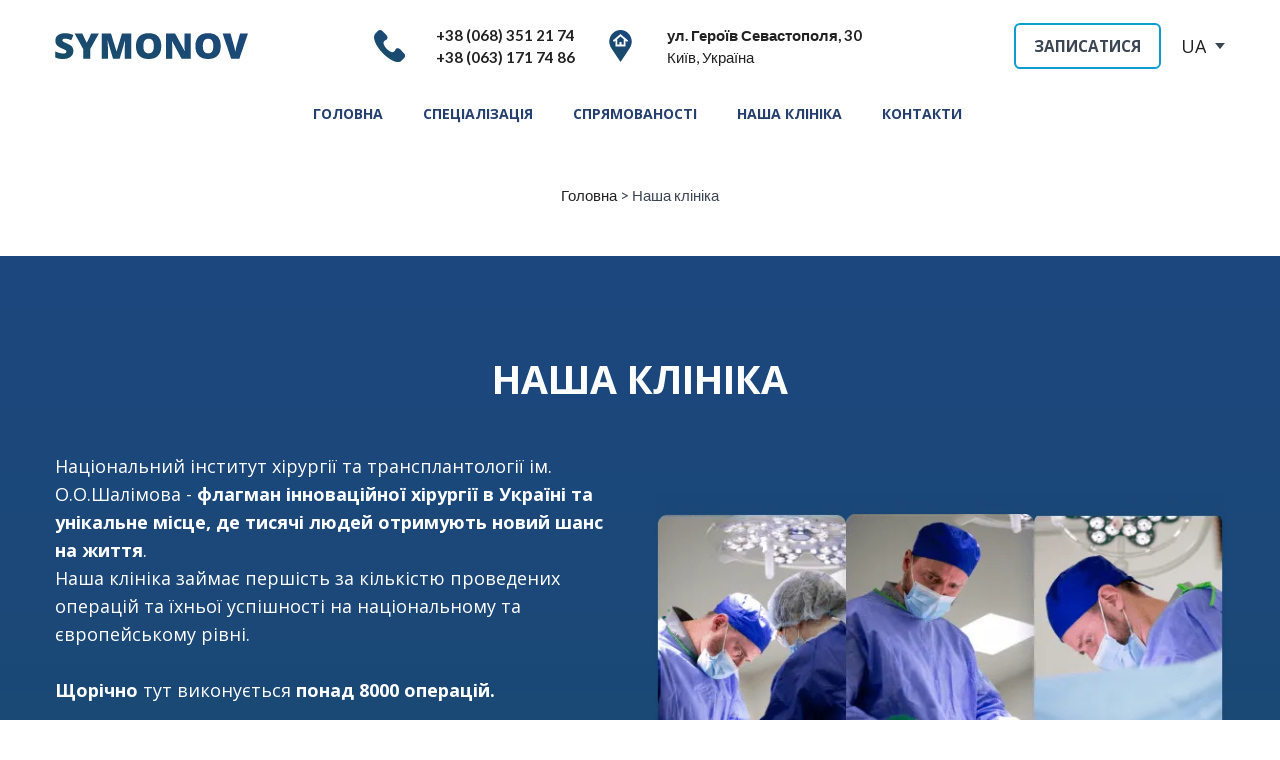

--- FILE ---
content_type: text/html; charset=utf-8
request_url: https://dr-symonov.com/ourclinic
body_size: 57384
content:
<!doctype html><html lang="en" class="site-root site-root--published fonts-stage-1">
<head>
  <meta charset="UTF-8" />
  <meta name="viewport" content="width=device-width, initial-scale=1" />
  <meta property="og:type" content="website" />
  <meta property="og:url" content="https://dr-symonov.com/ourclinic" />
  <meta name="color-scheme" content="light only" />
  <link rel="alternate" href="https://dr-symonov.com/ourclinic" hreflang="uk" />  <link rel="alternate" href="https://dr-symonov.com/ru/ourclinic" hreflang="ru" /><title>Про Національний Інститут хірургії та трансплантології ім. О. О. Шалімова НАМН України</title><meta name="generator" content="Weblium, effortless website builder" /><meta name="description" content="Національний інститут хірургії та трансплантології  О.О.Шалімова щорічно виконує понад 8000 операцій, сертифікований центр онко хірургії, входить до ТОП 3 найкращих хірургічних відділень України." /><meta name="robots" content="index, follow" /><link rel="canonical" href="https://dr-symonov.com/ourclinic" /><meta name="theme-color" content="#099dd0" /><meta property="og:title" content="Про Національний Інститут хірургії та трансплантології ім. О. О. Шалімова НАМН України" /><meta property="og:description" content="Національний інститут хірургії та трансплантології  О.О.Шалімова щорічно виконує понад 8000 операцій, сертифікований центр онко хірургії, входить до ТОП 3 найкращих хірургічних відділень України." />    <meta property="og:image" content="https://res2.weblium.site/res/63a350fc3bccc1000d466c26/63addb190d49bc000ddf3ace_optimized" />
    <meta property="og:image:secure_url" content="https://res2.weblium.site/res/63a350fc3bccc1000d466c26/63addb190d49bc000ddf3ace_optimized" />

  
  
  <link rel="shortcut icon" type="image/png" href="//res2.weblium.site/res/63a350fc3bccc1000d466c26/63a3543552528b000d25a417_optimized" sizes="16x16">
<link rel="shortcut icon" type="image/png" href="//res2.weblium.site/res/63a350fc3bccc1000d466c26/63a3543552528b000d25a417_optimized" sizes="32x32">
<link rel="shortcut icon" type="image/png" href="//res2.weblium.site/res/63a350fc3bccc1000d466c26/63a3543552528b000d25a417_optimized" sizes="96x96">
<link rel="apple-touch-icon" sizes="120x120" href="//res2.weblium.site/res/63a350fc3bccc1000d466c26/63a3543552528b000d25a417_optimized">
<link rel="apple-touch-icon" sizes="180x180" href="//res2.weblium.site/res/63a350fc3bccc1000d466c26/63a3543552528b000d25a417_optimized">
<link rel="apple-touch-icon" sizes="152x152" href="//res2.weblium.site/res/63a350fc3bccc1000d466c26/63a3543552528b000d25a417_optimized">
<link rel="apple-touch-icon" sizes="167x167" href="//res2.weblium.site/res/63a350fc3bccc1000d466c26/63a3543552528b000d25a417_optimized">
<script>
window.swPromise = Promise.resolve()
if("serviceWorker" in navigator) {
  window.swPromise = new Promise(function(resolve) {
    setTimeout(resolve, 10000)
    navigator.serviceWorker.register('/sw.ef4589c10e95a79b2e129e2961fbe6c4.js').then(function(registration) {
      var interval
      interval = setInterval(function checkActive() {
        if(registration.active) {
          clearInterval(interval)
          resolve()
        }
      }, 10)
    })
  })
}
  ;(function(adata) {
  window["registerAdata"] = function registerAdata(data) {adata = Object.assign(adata, data)}
  window["getAdata"] = function getAdata() {return adata}
  })({})
  ;(function(styles) {
  window["__set_style__"] = function setStyle(id, style) {styles[id] = style}
  window["__require_style__"] = function requireStyle(id) {return styles[id]}
  })({})
  ;(function(blocks) {
  window["blockJsonp"] = function blockJsonpCallback(id, view, content) {
    blocks[id] = {
      view: view,
      content: content
    }
  }
  window["__require_block__"] = function requireBlock(deps) {
  var ReactDOM = deps.ReactDOM;
  var React = deps.React;
  var _ = deps._;
  var classNames = deps.classNames;
  var PropTypes = deps.PropTypes;
  var editorModule = deps.editorModule;
    return function (id) {
      var block = blocks[id]
      if (!block || !block.view) {
        return null
      }
      var exports = {}
      function requireStub(path) {
        if (path === 'weblium/editor') {
          return editorModule
        }
      }
      try {
        block.view(exports, requireStub, ReactDOM, React, PropTypes, _, classNames)
      } catch (e) {
        console.error('Failed to load block', {error: e.message, stack: e.stack})
      }
      return {view: exports.default, content: block.content}
    }
  }
  })({})
;(function(views) {
  window["viewJsonp"] = function viewJsonpCallback(id, view) {
    views[id] = {
      view: view,
    }
  }
  window["__require_view__"] = function requireView(deps) {
    return function (id) {
      var block = views[id]
      if (!block || !block.view) {
        return null
      }
      var exports = {}
      function requireStub(path) {}
      try {
        block.view(exports, requireStub)
      } catch (e) {
        console.error('Failed to load block', {error: e.message, stack: e.stack})
      }
      return exports.default
    }
  }
})({});
  
;(function () {
  if (typeof window.CustomEvent === "function" ) return false;
  function CV(e, p) {
    p = p || {bubbles: false, cancelable: false, detail: null};
    var evt = document.createEvent('CustomEvent');
    evt.initCustomEvent(e, p.bubbles, p.cancelable, p.detail);
    return evt;
   }
  CV.prototype = window.Event.prototype;
  window.CustomEvent = CV;
})();


if (!Element.prototype.matches) {
  Element.prototype.matches = Element.prototype.msMatchesSelector || Element.prototype.webkitMatchesSelector;
}
if (!Element.prototype.closest) {
  Element.prototype.closest = function(s) {
    var el = this;
    do {
      if (Element.prototype.matches.call(el, s)) return el;
      el = el.parentElement || el.parentNode;
    } while (el !== null && el.nodeType === 1);
    return null;
  };
}


(function() {
  if(Node.prototype.replaceChildren === undefined) {
    Node.prototype.replaceChildren = function(...args) {
      while(this.lastChild) {
       this.removeChild(this.lastChild);
      }
      if (args.length) {
        this.append(...args);
      }
    }
  }
}());


if (!window.localStorage || !window.sessionStorage) (function() {
  var Storage = function(type) {
      function createCookie(name, value, days) {
          var date, expires;
          if (days) {
              date = new Date();
              date.setTime(date.getTime() + (days * 24 * 60 * 60 * 1000));
              expires = "; expires=" + date.toGMTString();
          } else {
              expires = "";
          }
          document.cookie = name + "=" + value + expires + "; path=/";
      }
      function readCookie(name) {
          var nameEQ = name + "=",
              ca = document.cookie.split(';'),
              i, c;
          for (i = 0; i < ca.length; i++) {
              c = ca[i];
              while (c.charAt(0) == ' ') {
                  c = c.substring(1, c.length);
              }
              if (c.indexOf(nameEQ) == 0) {
                  return c.substring(nameEQ.length, c.length);
              }
          }
          return null;
      }
      function setData(data) {
          data = JSON.stringify(data);
          if (type == 'session') {
              window.name = data;
          } else {
              createCookie('localStorage', data, 365);
          }
      }
      function clearData() {
          if (type == 'session') {
              window.name = '';
          } else {
              createCookie('localStorage', '', 365);
          }
      }
      function getData() {
          var data = type == 'session' ? window.name : readCookie('localStorage');
          return data ? JSON.parse(data) : {};
      }
      var data = getData();
      function numKeys() {
          var n = 0;
          for (var k in data) {
              if (data.hasOwnProperty(k)) {
                  n += 1;
              }
          }
          return n;
      }
      return {
          clear: function() {
              data = {};
              clearData();
              this.length = numKeys();
          },
          getItem: function(key) {
              key = encodeURIComponent(key);
              return data[key] === undefined ? null : data[key];
          },
          key: function(i) {
              var ctr = 0;
              for (var k in data) {
                  if (ctr == i) return decodeURIComponent(k);
                  else ctr++;
              }
              return null;
          },
          removeItem: function(key) {
              key = encodeURIComponent(key);
              delete data[key];
              setData(data);
              this.length = numKeys();
          },
          setItem: function(key, value) {
              key = encodeURIComponent(key);
              data[key] = String(value);
              setData(data);
              this.length = numKeys();
          },
          length: 0
      };
  };
  if (!window.localStorage) window.localStorage = new Storage('local');
  if (!window.sessionStorage) window.sessionStorage = new Storage('session');
})();

!function(){"use strict";var e=function(e){e.setAttribute("rel","stylesheet"),e.setAttribute("type","text/css"),e.setAttribute("media","all"),e.setAttribute("preloaded","true"),e.removeAttribute("as")},t=function(e){var t=arguments.length>1&&void 0!==arguments[1]&&arguments[1];e.setAttribute("preloaded",t?"error":"true"),e.removeEventListener("load",window.invokePreload.onLoad),e.removeAttribute("onload"),e.removeAttribute("onerror"),e.onload=null};!function(){try{new Function("(a = 0) => a")}catch(e){return!1}}();window.invokePreload=window.invokePreload||{},invokePreload.onLoad=t,invokePreload.onScriptLoad=t,invokePreload.onScriptError=function(e){return t(e,!0)},invokePreload.onStyleLoad=function(t){return-1===[].map.call(document.styleSheets,function(e){return"all"===e.media.mediaText?e.href:null}).indexOf(t.href)&&(window.requestAnimationFrame?window.requestAnimationFrame(function(){return e(t)}):e(t)),t.removeAttribute("onload"),t}}();

var preload_polyfill=function(){"use strict";var e=function(e){e.setAttribute("rel","stylesheet"),e.setAttribute("type","text/css"),e.setAttribute("media","all"),e.setAttribute("preloaded","true"),e.removeAttribute("as")},t=function(e){var t=arguments.length>1&&void 0!==arguments[1]&&arguments[1];e.setAttribute("preloaded",t?"error":"true"),e.removeEventListener("load",window.invokePreload.onLoad),e.removeAttribute("onload"),e.removeAttribute("onerror"),e.onload=null},n=function(){try{return new Function("(a = 0) => a"),!0}catch(e){return!1}}(),r=function(n,r){if("style"===r.getAttribute("as"))return t(r),o=r,-1===[].map.call(document.styleSheets,function(e){return"all"===e.media.mediaText?e.href:null}).indexOf(o.href)&&(window.requestAnimationFrame?window.requestAnimationFrame(function(){return e(o)}):e(o)),void o.removeAttribute("onload");var o;t(r),r.dispatchEvent(new CustomEvent("load",n))},o=function(e,n){t(n,!0)},u=function(e){var t,n;(t=3e3,n=fetch(e.href,{method:"GET",mode:"cors",cache:"force-cache"}),new Promise(function(e,r){setTimeout(function(){return r(new Error("timeout"))},t),n.then(e,r)})).then(function(t){t.ok?r(null,e):o(0,e)}).catch(function(){return o(0,e)})},i=function(e){if(window.fetch)return u(e);var t=new XMLHttpRequest;t.addEventListener("load",function(n){t.status>=200&&t.status<300?r(n,e):o(0,e)}),t.open("GET",e.href,!0),t.timeout=3e3,t.send()},a=function(e){switch(e.getAttribute("as")){case"script":!function(e){"nomodule"===e.getAttribute("rel")&&e.setAttribute("rel","preload"),i(e)}(e);break;case"image":!function(e){var t=new Image;t.onload=function(t){return r(t,e)},t.onerror=function(t){return o(0,e)},t.src=e.href}(e);break;case"style":!function(e){e.onload=function(t){return r(t,e)},e.onerror=function(t){return o(0,e)},e.media="none",e.type="text/css",e.rel="stylesheet"}(e);break;case"font":!function(e){document.fonts&&e.hasAttribute("name")?new FontFace(e.getAttribute("name"),"url(".concat(e.href,")"),{weight:e.getAttribute("weight")||"normal",style:"normal"}).load(e.href).then(function(t){document.fonts.add(t),r(null,e)}).catch(function(){}):i(e)}(e);break;default:i(e)}},l=[],c=function(e){-1===l.indexOf(e.href)&&(function(e){if(("script"===e.getAttribute("as")||"worker"===e.getAttribute("as"))&&("nomodule"===e.getAttribute("rel")||e.hasAttribute("module"))){var t="nomodule"===e.getAttribute("rel");if(e.hasAttribute("module")&&!n||t&&n)return!0}return!1}(e)||(a(e),l.push(e.href)))},d=function(){var e=arguments.length>0&&void 0!==arguments[0]?arguments[0]:'link[rel="preload"]';if(window.MutationObserver){var t=new MutationObserver(function(e){return function(e){for(var t=0,n=e.length;t<n;t++)for(var r=e[t].addedNodes,o=0,u=r.length;o<u;o++){var i=r[o];"LINK"!==i.nodeName||!i.hasAttribute("rel")||"preload"!==i.getAttribute("rel")&&"nomodule"!==i.getAttribute("rel")||c(i)}}(e)}).observe(document.documentElement,{childList:!0,subtree:!0});document.addEventListener("DOMContentLoaded",function(){t&&t.disconnect()})}else var n=setInterval(function(){"complete"==document.readyState&&(clearInterval(n),s(e))},50)},s=function(){for(var e,t=function(e){for(var t=(arguments.length>1&&void 0!==arguments[1]?arguments[1]:document).querySelectorAll(e),n=[],r=[],o=0,u=t.length;o<u;++o){var i=t[o];-1===r.indexOf(i.href)&&(r.push(i.href),n.push(i))}return n}(arguments.length>0&&void 0!==arguments[0]?arguments[0]:'link[rel="preload"]');void 0!==(e=t.shift());)c(e)};return function(){try{if(!document.createElement("link").relList.supports("preload"))throw Error}catch(t){s(e='link[rel="preload"]'),d(e)}var e}()}();

var preload_polyfill_invoke=function(){"use strict";var t=function(t,e,r){var n=document.createElement("script");return n.async=e,n.onload=r,n.onerror=r,n.setAttribute("src",t.href),t.integrity&&(n.integrity=t.integrity),t.hasAttribute("crossorigin")&&n.setAttribute("crossorigin",t.getAttribute("crossorigin")),t.insertAdjacentElement?t.insertAdjacentElement("afterend",n):t.parentNode.appendChild(n),n},e=function(t){t.setAttribute("rel","stylesheet"),t.setAttribute("type","text/css"),t.setAttribute("media","all"),t.setAttribute("preloaded","true"),t.removeAttribute("as")},r=function(t){return-1===[].map.call(document.styleSheets,function(t){return"all"===t.media.mediaText?t.href:null}).indexOf(t.href)&&(window.requestAnimationFrame?window.requestAnimationFrame(function(){return e(t)}):e(t)),t.removeAttribute("onload"),t},n=function(){try{return new Function("(a = 0) => a"),!0}catch(t){return!1}}(),i=function(t){if(("script"===t.getAttribute("as")||"worker"===t.getAttribute("as"))&&("nomodule"===t.getAttribute("rel")||t.hasAttribute("module"))){var e="nomodule"===t.getAttribute("rel");if(t.hasAttribute("module")&&!n||e&&n)return!0}return!1},o=function(t){for(var e=(arguments.length>1&&void 0!==arguments[1]?arguments[1]:document).querySelectorAll(t),r=[],n=[],i=0,o=e.length;i<o;++i){var u=e[i];-1===n.indexOf(u.href)&&(n.push(u.href),r.push(u))}return r},u=!0,s=function e(r,n,i){"true"===r.getAttribute("preloaded")?t(r,n,i):"error"===r.getAttribute("preloaded")?i():setTimeout(function(){e(r,n,i)},10)},a=function(){window.performance&&window.performance.now};document.addEventListener("DOMContentLoaded",function(){a();for(var t,e=o("link[rel='preload'][as='script']"),r=[],n=[];void 0!==(t=e.shift());)i(t)||(t.hasAttribute("critical")?r.push(t):n.push(t));u=0===r.length,function(t){for(var e=[];t.length;)e.push(new Promise(function(e){s(t.shift(),!1,e)}));return Promise.all(e)}(r).then(function(){return function(t){for(var e=[];t.length;)e.push(new Promise(function(e){s(t.shift(),u,e)}));return Promise.all(e)}(n)}).then(function(){document.dispatchEvent(new CustomEvent("AllScriptsExecuted")),a()})});return function(e){for(var n,u=o("link[rel='preload']",e);void 0!==(n=u.shift());)"script"===n.getAttribute("as")?i(n)||t(n,!1):"style"===n.getAttribute("as")&&r(n)}}();

  </script>
  <link rel="preload" href="/site/66964ccb495ea62669c0b036/google-fonts-63b32f45fefe06000ddaeeb6.css" as="style" importance="high"  />
  <link rel="stylesheet" href="/site/66964ccb495ea62669c0b036/google-fonts-63b32f45fefe06000ddaeeb6.css" />
  <link rel="preload" href="/site/66964ccb495ea62669c0b036/core-theme-63b32f45fefe06000ddaeeb6.css" as="style" />
  <style type="text/css">
    a,abbr,acronym,address,applet,article,aside,audio,b,big,blockquote,body,canvas,caption,center,cite,code,dd,del,details,dfn,div,dl,dt,embed,fieldset,figcaption,figure,footer,form,h1,h2,h3,h4,h5,h6,header,hgroup,html,i,iframe,img,ins,kbd,label,legend,li,mark,menu,nav,object,ol,output,p,pre,q,ruby,s,samp,section,small,span,strike,strong,sub,summary,sup,table,tbody,td,tfoot,th,thead,time,tr,tt,u,ul,var,video{margin:0;padding:0;border:0;font-size:100%;font:inherit;vertical-align:baseline}em{margin:0;padding:0;border:0;font-size:100%;vertical-align:baseline}article,aside,details,figcaption,figure,footer,header,hgroup,menu,nav,section{display:block}body{line-height:1}ol,ul{list-style:none}blockquote,q{quotes:none}blockquote:after,blockquote:before,q:after,q:before{content:"";content:none}table{border-collapse:collapse;border-spacing:0}html{width:100%;overflow-x:hidden;-webkit-font-smoothing:antialiased;-moz-osx-font-smoothing:grayscale}*,:after,:before,html{-webkit-box-sizing:border-box;-moz-box-sizing:border-box;box-sizing:border-box}button{background:none;border:0;margin:0;padding:0;font-size:inherit;font-family:inherit}.slick-track:after,.slick-track:before{content:"";display:table;clear:both}img:not([src]){visibility:hidden}img[src]{background-color:transparent!important}
    /*--vars-start--*/:root{--w-accordion-offset: 30px;--w-accordion-padding: 20px}:root{--w-apps-buttons-border-color: #a6a6a6;--w-apps-buttons-padding-top-as: 33.3333%;--w-apps-buttons-padding-top-gp: 29.5496%;--w-apps-buttons-padding-top-as-fre: 31.496%;--w-apps-buttons-padding-top-as-tur: 26.4901%;--w-apps-buttons-padding-top-as-chi: 36.6972%;--w-apps-buttons-sm-max-width-as: 120px;--w-apps-buttons-sm-max-width-gp: 135px;--w-apps-buttons-sm-max-width-as-fre: 127px;--w-apps-buttons-sm-max-width-as-tur: 151px;--w-apps-buttons-sm-max-width-as-chi: 109px;--w-apps-buttons-sm-border-radius: 5px;--w-apps-buttons-offset: 35px;--w-apps-buttons-md-max-width-as: 120px;--w-apps-buttons-lg-max-width-as: 150px;--w-apps-buttons-md-max-width-gp: 135px;--w-apps-buttons-lg-max-width-gp: 169px;--w-apps-buttons-sm-max-width-as-fre: 127px;--w-apps-buttons-md-max-width-as-fre: 127px;--w-apps-buttons-lg-max-width-as-fre: 159px;--w-apps-buttons-sm-max-width-as-tur: 151px;--w-apps-buttons-md-max-width-as-tur: 151px;--w-apps-buttons-lg-max-width-as-tur: 189px;--w-apps-buttons-sm-max-width-as-chi: 109px;--w-apps-buttons-md-max-width-as-chi: 109px;--w-apps-buttons-lg-max-width-as-chi: 136px;--w-apps-buttons-sm-border-radius: 5px;--w-apps-buttons-md-border-radius: 5px;--w-apps-buttons-lg-border-radius: 5px}@media (min-width: 480px){:root:not(.disable-media-queries){--w-apps-buttons-md-max-width-as: 150px;--w-apps-buttons-lg-max-width-as: 180px;--w-apps-buttons-md-max-width-gp: 169px;--w-apps-buttons-lg-max-width-gp: 203px;--w-apps-buttons-md-max-width-as-fre: 159px;--w-apps-buttons-lg-max-width-as-fre: 191px;--w-apps-buttons-md-max-width-as-tur: 189px;--w-apps-buttons-lg-max-width-as-tur: 227px;--w-apps-buttons-md-max-width-as-chi: 136px;--w-apps-buttons-lg-max-width-as-chi: 164px}}@media (min-width: 0px){.html-editor-md,.html-editor{--w-apps-buttons-md-max-width-as: 150px;--w-apps-buttons-lg-max-width-as: 180px;--w-apps-buttons-md-max-width-gp: 169px;--w-apps-buttons-lg-max-width-gp: 203px;--w-apps-buttons-md-max-width-as-fre: 159px;--w-apps-buttons-lg-max-width-as-fre: 191px;--w-apps-buttons-md-max-width-as-tur: 189px;--w-apps-buttons-lg-max-width-as-tur: 227px;--w-apps-buttons-md-max-width-as-chi: 136px;--w-apps-buttons-lg-max-width-as-chi: 164px}}@media (min-width: 768px){:root:not(.disable-media-queries){--w-apps-buttons-md-border-radius: 7px;--w-apps-buttons-lg-border-radius: 8px}}@media (min-width: 0px){.html-editor-md,.html-editor{--w-apps-buttons-md-border-radius: 7px;--w-apps-buttons-lg-border-radius: 8px}}@media (min-width: 992px){:root:not(.disable-media-queries){--w-apps-buttons-offset: 40px}}@media (min-width: 0px){.html-editor{--w-apps-buttons-offset: 40px}}:root{--w-gap: 15px}:root{--w-base-v-space: 4px;--w-base-h-space: 5px;--w-v-spacer1: calc(var(--w-base-v-space) * 1);--w-v-spacer2: calc(var(--w-base-v-space) * 2);--w-v-spacer3: calc(var(--w-base-v-space) * 3);--w-v-spacer4: calc(var(--w-base-v-space) * 5);--w-v-spacer5: calc(var(--w-base-v-space) * 8);--w-v-spacer6: calc(var(--w-base-v-space) * 12);--w-v-spacer7: calc(var(--w-base-v-space) * 15);--w-h-spacer1: calc(var(--w-base-h-space) * 1);--w-h-spacer2: calc(var(--w-base-h-space) * 2);--w-h-spacer3: calc(var(--w-base-h-space) * 4);--w-h-spacer4: calc(var(--w-base-h-space) * 8)}:root{--w-hero-title-offset: 35px;--w-title-offset: 25px;--w-subtitle-offset: 25px;--w-heading-offset: 20px;--w-subheading-offset: 25px;--w-heading-lg-offset: 25px;--w-caption-offset: 20px;--w-body-offset: 20px;--w-small-offset: 20px;--w-quote-offset: 20px;--w-hero-title-h-offset: 15px;--w-title-h-offset: 5px;--w-subtitle-h-offset: 15px;--w-heading-h-offset: 15px;--w-subheading-h-offset: 15px;--w-heading-lg-h-offset: 15px;--w-caption-h-offset: 10px;--w-body-h-offset: 10px;--w-small-h-offset: 10px;--w-quote-h-offset: 10px}@media (min-width: 992px){:root:not(.disable-media-queries){--w-hero-title-offset: 40px}}@media (min-width: 0px){.html-editor{--w-hero-title-offset: 40px}}:root{--w-layout-item-top-offset: calc(var(--w-gap) * 2);--w-layout-gap: var(--w-gap)}:root{--w-btns-group-item-offset: 20px;--w-btns-group-offset: 35px}@media (min-width: 992px){:root:not(.disable-media-queries){--w-btns-group-offset: 40px}}@media (min-width: 0px){.html-editor,.html-editor-lg{--w-btns-group-offset: 40px}}:root{--w-socials-top-offset: 30px;--w-socials-h-offset: 15px;--w-socials-bottom-offset: 30px}:root{--w-list-item-v-offset: 30px;--w-list-item-h-offset: 30px;--w-list-item-v-padding: 15px;--w-list-item-h-padding: 15px}:root{--w-list-with-media-offset: 30px;--w-list-with-media-padding: 20px}:root{--ui-content-gutter-1200: 15px;--w-content-container-size: 1200px;--w-content-gutter: var(--ui-content-gutter-320)}@media (min-width: 480px){:root:not(.disable-media-queries){--w-content-gutter: var(--ui-content-gutter-480)}}@media (min-width: 0px){.html-editor-xs{--w-content-gutter: var(--ui-content-gutter-480)}}@media (min-width: 768px){:root:not(.disable-media-queries){--w-content-gutter: var(--ui-content-gutter-768)}}@media (min-width: 0px){.html-editor-md{--w-content-gutter: var(--ui-content-gutter-768)}}@media (min-width: 992px){:root:not(.disable-media-queries){--w-content-gutter: var(--ui-content-gutter-992)}}@media (min-width: 1280px){:root:not(.disable-media-queries){--w-content-gutter: var(--ui-content-gutter-1200)}}@media (min-width: 0px){.html-editor,.html-editor-lg{--w-content-gutter: var(--ui-content-gutter-1200)}}:root{--w-section-vertical-s-offset: 20px;--w-section-basement-offset: 30px;--w-section-vertical-offset: 90px;--w-section-vertical-xxl-offset: 130px;--w-section-header-offset: 45px;--w-section-footer-offset: 50px}@media (min-width: 768px){:root:not(.disable-media-queries){--w-section-vertical-offset: 95px;--w-section-vertical-xxl-offset: 250px;--w-section-header-offset: 45px;--w-section-footer-offset: 50px}}@media (min-width: 0px){.html-editor-md{--w-section-vertical-offset: 95px;--w-section-vertical-xxl-offset: 250px;--w-section-header-offset: 45px;--w-section-footer-offset: 50px}}@media (min-width: 992px){:root:not(.disable-media-queries){--w-section-vertical-offset: 100px;--w-section-vertical-xxl-offset: 250px;--w-section-header-offset: 50px;--w-section-footer-offset: 55px}}@media (min-width: 0px){.html-editor{--w-section-vertical-offset: 100px;--w-section-vertical-xxl-offset: 250px;--w-section-header-offset: 50px;--w-section-footer-offset: 55px}}:root{--w-image-offset: 20px;--w-image-mask-sm-width: 70px;--w-image-mask-sm-height: 70px;--w-image-mask-md-width: 70px;--w-image-mask-md-height: 70px;--w-image-mask-lg-width: 120px;--w-image-mask-lg-height: 120px}@media (min-width: 768px){:root:not(.disable-media-queries){--w-image-aspect-ratio: 56.25%;--w-image-mask-md-width: 120px;--w-image-mask-md-height: 120px;--w-image-mask-lg-width: 170px;--w-image-mask-lg-height: 170px}}@media (min-width: 0px){.html-editor,.html-editor-md{--w-image-aspect-ratio: 56.25%;--w-image-mask-md-width: 120px;--w-image-mask-md-height: 120px;--w-image-mask-lg-width: 170px;--w-image-mask-lg-height: 170px}}:root{--w-quote-offset: 30px;--w-quote-gap: 20px}:root{--w-logo-offset: 30px;--w-slogan-offset: 5px}:root{--w-nav-offset: 30px;--w-nav-item-gap: 15px;--w-nav-item-top-offset: 10px;--w-nav-item-column-gap: 10px;--w-nav-item-column-offset: 20px}:root{--w-burger-padding: 12px 8px;--w-burger-width: 24px;--w-burger-height: 16px;--w-burger-line-size: 2px;--w-burger-line-pos-transform: translateY(7px) rotate(45deg);--w-burger-line-neg-transform: translateY(-7px) rotate(-45deg)}:root{--w-icon-panel-inner-offset: 0}:root:not(.disable-media-queries){--w-icon-panel-sm-width: 50px;--w-icon-panel-sm-height: 50px;--w-icon-panel-width: 50px;--w-icon-panel-height: 50px;--w-icon-panel-xl-width: 70px;--w-icon-panel-xl-height: 70px}@media (min-width: 0px){.html-editor-xs{--w-icon-panel-sm-width: 50px;--w-icon-panel-sm-height: 50px;--w-icon-panel-width: 50px;--w-icon-panel-height: 50px;--w-icon-panel-xl-width: 70px;--w-icon-panel-xl-height: 70px}}@media (min-width: 768px){:root:not(.disable-media-queries){--w-icon-panel-sm-width: 50px;--w-icon-panel-sm-height: 50px;--w-icon-panel-width: 70px;--w-icon-panel-height: 70px;--w-icon-panel-xl-width: 100px;--w-icon-panel-xl-height: 100px}}@media (min-width: 0px){.html-editor,.html-editor-md{--w-icon-panel-sm-width: 50px;--w-icon-panel-sm-height: 50px;--w-icon-panel-width: 70px;--w-icon-panel-height: 70px;--w-icon-panel-xl-width: 100px;--w-icon-panel-xl-height: 100px}}:root{--w-icon-width: 24px;--w-icon-height: 24px;--w-icon-offset: 20px;--w-icon-h-offset: 10px;--w-icon-sm-inner-offset: 12px;--w-icon-inner-offset: 12px;--w-icon-numbers-inner-offset: 5px;--w-icon-xl-inner-offset: 15px}@media (min-width: 768px){:root:not(.disable-media-queries){--w-icon-inner-sm-offset: 12px;--w-icon-inner-offset: 15px;--w-icon-xl-inner-offset: 20px}}@media (min-width: 0px){.html-editor,.html-editor-md{--w-icon-inner-sm-offset: 12px;--w-icon-inner-offset: 15px;--w-icon-xl-inner-offset: 20px}}:root{--w-icon-numbers-sm-inner-offset: 4px}:root:not(.disable-media-queries){--w-icon-numbers-xl-inner-offset: 8px;--w-icon-numbers-inner-offset: 4px}@media (min-width: 0px){.html-editor-xs{--w-icon-numbers-xl-inner-offset: 8px;--w-icon-numbers-inner-offset: 4px}}@media (min-width: 768px){:root:not(.disable-media-queries){--w-icon-numbers-xl-inner-offset: 10px;--w-icon-numbers-inner-offset: 8px}}@media (min-width: 0px){.html-editor,.html-editor-md{--w-icon-numbers-xl-inner-offset: 10px;--w-icon-numbers-inner-offset: 8px}}:root{--w-map-wrapper-height: 450px;--w-map-wrapper-offset: 30px}:root:not(.disable-media-queries){--w-counter-font-size: 24px;--w-counter-xl-font-size: 30px}@media (min-width: 0px){.html-editor-xs{--w-counter-font-size: 24px;--w-counter-xl-font-size: 30px}}@media (min-width: 768px){:root:not(.disable-media-queries){--w-counter-font-size: 30px;--w-counter-xl-font-size: 44px}}@media (min-width: 0px){.html-editor,.html-editor-md{--w-counter-font-size: 30px;--w-counter-xl-font-size: 44px}}:root{--w-contacts-list-offset: 30px;--w-contacts-list-item-v-offset: 16px;--w-contacts-list-element-v-offset: 5px}:root{--w-icon-list-width: 20px;--w-icon-list-height: 20px;--w-icon-list-offset: 20px;--w-icon-list-item-offset: 16px;--w-icon-list-item-h-offset: 24px}:root{--w-follow-us-offset: 15px}:root{--w-form-offset: 32px;--w-text-area-height: 150px;--w-form-field-offset: 24px;--w-form-button-offset: 56px;--w-form-input-offset: 12px;--w-form-description-offset: 4px;--w-form-multiple-group-offset: 12px;--w-form-multiple-item-offset: 12px}:root{--w-captions-group-offset: 15px;--w-captions-group-item-offset: 5px;--w-captions-group-separator-width: 1px}:root{--w-user-message-offset: 20px;--w-user-photo-size: 70px}:root{--w-grid-item-top-offset: 30px;--w-grid-gap: 30px;--w-100vw: 100vw;--w-grid-container-size-md: calc(
    var(--w-100vw) + var(--w-grid-gap) - var(--ui-content-gutter-768) * 2
  );--w-grid-container-size-xl: calc(
    var(--w-content-container-size) + var(--w-grid-gap) -
    var(--ui-content-gutter-1200) * 2
  );--w-grid-container-size-lg: var(--w-grid-container-size-xl)}:root:not(.disable-media-queries){--w-100vw: 100vw}.html-editor-xs,.html-editor-md{--w-100vw: var(--w-editor-width)}:root:not(.disable-media-queries){--w-grid-item-v-padding: 31px;--w-grid-item-h-padding: 27px}@media (min-width: 0px){.html-editor-xs{--w-grid-item-v-padding: 31px;--w-grid-item-h-padding: 27px}}@media (min-width: 768px){:root:not(.disable-media-queries){--w-grid-item-v-padding: 34px;--w-grid-item-h-padding: 28px}}@media (min-width: 0px){.html-editor-md{--w-grid-item-v-padding: 34px;--w-grid-item-h-padding: 28px}}@media (min-width: 992px){:root:not(.disable-media-queries){--w-grid-item-v-padding: 40px;--w-grid-item-h-padding: 30px}}@media (min-width: 0px){.html-editor,.html-editor-lg{--w-grid-item-v-padding: 40px;--w-grid-item-h-padding: 30px}}:root{--w-divider-component-offset: 0px}:root{--w-gallery-offset: 30px}:root{--w-image-with-hover-offset: 20px;--w-image-with-hover-button-offset: var(--w-btns-group-offset)}:root{--w-try-it-free-offset: 32px;--w-try-it-free-input-offset-sm: 8px;--w-try-it-free-input-offset-md: 8px;--w-try-it-free-input-offset-lg: 12px}:root{--w-language-offset: 20px}


/*--vars-end--*/

.media-placeholder_1Ay{display:flex!important;position:absolute;height:100%;top:0;right:0;bottom:0;left:0;justify-content:center!important;align-items:center;overflow:hidden}.icon_1X9{height:calc(100% - 160px);min-height:50px;max-height:140px}.ai-visual-container_3T8{position:absolute;top:5px;right:5px;z-index:2}.ai-visual-button_vk_{display:flex;padding:8px 12px;border-radius:4px;border:0;box-shadow:0 2px 4px 0 rgba(33,39,54,.16);-webkit-user-select:none;-moz-user-select:none;user-select:none}.ai-visual-button-image_1V1{width:24px;height:24px}.ai-visual-button-label_Uim{font-size:14px;font-weight:600;line-height:20px;color:var(--brand)}.ai-visual-button_vk_:hover{box-shadow:0 0 1px 0 rgba(33,39,54,.04)}
a,abbr,acronym,address,applet,article,aside,audio,b,big,blockquote,body,canvas,caption,center,cite,code,dd,del,details,dfn,div,dl,dt,embed,fieldset,figcaption,figure,footer,form,h1,h2,h3,h4,h5,h6,header,hgroup,html,i,iframe,img,ins,kbd,label,legend,li,mark,menu,nav,object,ol,output,p,pre,q,ruby,s,samp,section,small,span,strike,strong,sub,summary,sup,table,tbody,td,tfoot,th,thead,time,tr,tt,u,ul,var,video{margin:0;padding:0;border:0;font-size:100%;font:inherit;vertical-align:baseline}em{margin:0;padding:0;border:0;font-size:100%;vertical-align:baseline}article,aside,details,figcaption,figure,footer,header,hgroup,menu,nav,section{display:block}blockquote,q{quotes:none}blockquote:after,blockquote:before,q:after,q:before{content:""}table{border-collapse:collapse;border-spacing:0}*,:after,:before{box-sizing:border-box}button{margin:0;padding:0;background:none;border:0;font-size:inherit;font-family:inherit}html{font-size:var(--font-base-size);font-family:var(--font-family);line-height:var(--line-height-base);color:var(--ink);-webkit-font-smoothing:antialiased;-moz-osx-font-smoothing:grayscale}body,html{margin:0}button,figure,iframe{margin:0;padding:0;background:none;border:0;cursor:pointer;border-radius:0;font-size:inherit;outline:none}input{border:0;box-shadow:none}input:focus{outline:none}h1,h2,h3,h4,h5,h6,p{margin:0;padding:0}input:-webkit-autofill,input:-webkit-autofill:focus input:-webkit-autofill,input:-webkit-autofill:hover,select:-webkit-autofill,select:-webkit-autofill:focus,select:-webkit-autofill:hover,textarea:-webkit-autofill,textarea:-webkit-autofill:hover textarea:-webkit-autofill:focus{-webkit-text-fill-color:var(--ink);-webkit-box-shadow:0 0 0 1000px transparent inset;-webkit-transition:background-color 5000s ease-in-out 0s;transition:background-color 5000s ease-in-out 0s}ol,ul{margin:0;padding:0;list-style:none}

.collection{position:relative}
.social-icons-container_mJW{display:flex;position:relative;font-size:0}.social-icons_3iz{display:inline-block}.social-icons_icon_3o6{display:block;position:relative}.social-icons_icon_3o6 .wrapper_3w9{width:100%;height:100%}
.loading-overlay__wrapper_2Cx{transition:opacity .2s ease-in}.loading-overlay__wrapper_2Cx,.spinner_2lF{position:fixed;z-index:var(--max-index)}.spinner_2lF{top:0;right:0;bottom:0;left:0;opacity:1}.spinner--offset-top_3iT{padding-top:48px;background-color:hsla(0,0%,100%,.8)}.spinner--offset-top_3iT .spinner__svg_308{margin-top:-48px}.spinner--solid_2sM .spinner__wrapper_cFj{background-color:#fff}.spinner--absolute_2HZ{position:absolute}.spinner--z-auto_2nN{z-index:auto}.spinner--transparent_21Y .spinner__wrapper_cFj{background-color:transparent}.spinner__wrapper_cFj{display:flex;width:100%;height:100%;justify-content:center;background-color:hsla(0,0%,100%,.8);align-items:center}.spinner__svg_308{width:50px;height:50px;animation:rotate_2G9 .9s linear infinite}.spinner__path_3gH{stroke:#bfd2ff;stroke-linecap:round;stroke-width:3px;stroke-dasharray:46}@keyframes rotate_2G9{to{transform:rotate(1turn)}}
.svgIcon_2Cq{max-width:100%}.innerFill_U0E .outline_28N{fill:currentColor;transition:.3s}.innerFill_U0E .outline_28N.originalInstagram_3BK{fill:url(#instagramGradient)}.innerFill_U0E .outline_28N.instagramMask_2YO{fill:url(#instagramGradientHover);opacity:0;transition:.3s}.innerFill_U0E .logo_2cS{fill:var(--si-icon-color,currentColor);transition:.3s}.innerFill_U0E .logo_2cS.originalLogo_5HJ{fill:currentColor}.innerFill_U0E .logo_2cS.originalInstagram_3BK{fill:url(#instagramGradient)}.innerFill_U0E .logo_2cS.instagramMask_2YO{fill:url(#instagramGradientHover);opacity:0;transition:.3s}.innerFill_U0E .whiteLogo_1Gw{fill:var(--si-icon-color,#fff);transition:.3s}.innerFill_U0E .whiteLogo_1Gw.originalInstagram_3BK{stroke:url(#instagramGradient)}.innerFill_U0E:hover{color:currentColor}.innerFill_U0E:hover .logo_2cS.instagramMask_2YO,.innerFill_U0E:hover .outline_28N.instagramMask_2YO{transition:.3s;fill:url(#instagramGradientHover);opacity:1}.innerFill_U0E:hover .logo_2cS{fill:var(--si-icon-hover-color,currentColor)}.innerFill_U0E.originalBehance_2xn:hover .originalLogo_5HJ.logo_2cS,.innerFill_U0E.originalBehance_2xn:hover .outline_28N{fill:#0050e3}.innerFill_U0E.originalFacebook_2EC.darkTheme_2Xq:hover .originalLogo_5HJ.logo_2cS,.innerFill_U0E.originalFacebook_2EC.darkTheme_2Xq:hover .outline_28N,.innerFill_U0E.originalMessenger_2i6.darkTheme_2Xq:hover .originalLogo_5HJ.logo_2cS,.innerFill_U0E.originalMessenger_2i6.darkTheme_2Xq:hover .outline_28N{fill:#e6e6e6}.innerFill_U0E.originalDribble_3S7:hover .originalLogo_5HJ.logo_2cS,.innerFill_U0E.originalDribble_3S7:hover .outline_28N{fill:#e51e6b}.innerFill_U0E.originalFacebook_2EC:hover .originalLogo_5HJ.logo_2cS,.innerFill_U0E.originalFacebook_2EC:hover .outline_28N{fill:#4d70ba}.innerFill_U0E.originalMessenger_2i6:hover .originalLogo_5HJ.logo_2cS,.innerFill_U0E.originalMessenger_2i6:hover .outline_28N{fill:#339dff}.innerFill_U0E.originalGooglePlus_11G:hover .originalLogo_5HJ.logo_2cS,.innerFill_U0E.originalGooglePlus_11G:hover .outline_28N{fill:#e47364}.innerFill_U0E.originalLinkedin_3Hu:hover .originalLogo_5HJ.logo_2cS,.innerFill_U0E.originalLinkedin_3Hu:hover .outline_28N{fill:#0099e8}.innerFill_U0E.originalPinterest_1Kn:hover .originalLogo_5HJ.logo_2cS,.innerFill_U0E.originalPinterest_1Kn:hover .outline_28N{fill:#ee0a23}.innerFill_U0E.originalSlack_7sJ:hover .originalLogo_5HJ.logo_2cS,.innerFill_U0E.originalSlack_7sJ:hover .outline_28N{fill:#2d8968}.innerFill_U0E.originalTelegram_A4c:hover .originalLogo_5HJ.logo_2cS,.innerFill_U0E.originalTelegram_A4c:hover .outline_28N{fill:#0af}.innerFill_U0E.originalVk_2L2:hover .originalLogo_5HJ.logo_2cS,.innerFill_U0E.originalVk_2L2:hover .outline_28N{fill:#7a99bf}.innerFill_U0E.originalVk_2L2.darkTheme_2Xq:hover .originalLogo_5HJ.logo_2cS,.innerFill_U0E.originalVk_2L2.darkTheme_2Xq:hover .outline_28N{fill:#e6e6e6}.innerFill_U0E.originalTripadvisor_9UJ:hover .originalLogo_5HJ.logo_2cS,.innerFill_U0E.originalTripadvisor_9UJ:hover .outline_28N{fill:#00e2ae}.innerFill_U0E.originalTumblr_KYg:hover .originalLogo_5HJ.logo_2cS,.innerFill_U0E.originalTumblr_KYg:hover .outline_28N{fill:#465f7e}.innerFill_U0E.originalTumblr_KYg.darkTheme_2Xq:hover .originalLogo_5HJ.logo_2cS,.innerFill_U0E.originalTumblr_KYg.darkTheme_2Xq:hover .outline_28N{fill:#e6e6e6}.innerFill_U0E.originalTwitter_3xi:hover .originalLogo_5HJ.logo_2cS,.innerFill_U0E.originalTwitter_3xi:hover .outline_28N{fill:#2795e9}.innerFill_U0E.originalTwitterX_1tz:hover .originalLogo_5HJ.logo_2cS,.innerFill_U0E.originalTwitterX_1tz:hover .outline_28N{fill:#162221}.innerFill_U0E.originalYoutube_2OU:hover .originalLogo_5HJ.logo_2cS,.innerFill_U0E.originalYoutube_2OU:hover .outline_28N{fill:#e23e3d}.innerFill_U0E.originalVimeo_3Sf:hover .originalLogo_5HJ.logo_2cS,.innerFill_U0E.originalVimeo_3Sf:hover .outline_28N{fill:#2a413f}.innerFill_U0E.originalVimeo_3Sf.darkTheme_2Xq:hover .originalLogo_5HJ.logo_2cS,.innerFill_U0E.originalVimeo_3Sf.darkTheme_2Xq:hover .outline_28N{fill:#1295bf}.innerFill_U0E.originalMedium_3e5:hover .originalLogo_5HJ.logo_2cS,.innerFill_U0E.originalMedium_3e5:hover .outline_28N{fill:#474747}.innerFill_U0E.originalMedium_3e5.darkTheme_2Xq:hover .originalLogo_5HJ.logo_2cS,.innerFill_U0E.originalMedium_3e5.darkTheme_2Xq:hover .outline_28N{fill:#e6e6e6}.innerFill_U0E.originalYelp_1p9:hover .originalLogo_5HJ.logo_2cS,.innerFill_U0E.originalYelp_1p9:hover .outline_28N{fill:#7e0404}.innerFill_U0E.originalTwitch_2UU:hover .originalLogo_5HJ.logo_2cS,.innerFill_U0E.originalTwitch_2UU:hover .outline_28N{fill:#7d5abe}.innerFill_U0E.originalPhone_2ji:hover .originalLogo_5HJ.logo_2cS,.innerFill_U0E.originalPhone_2ji:hover .outline_28N{fill:#4d8643}.innerFill_U0E.originalEmail_2uz:hover .originalLogo_5HJ.logo_2cS,.innerFill_U0E.originalEmail_2uz:hover .outline_28N{fill:#487efc}.innerFill_U0E.originalSnapchat_24s:hover .originalLogo_5HJ.logo_2cS,.innerFill_U0E.originalSnapchat_24s:hover .outline_28N{fill:#ccca00}.innerFill_U0E.originalSkype_4Rw:hover .originalLogo_5HJ.logo_2cS,.innerFill_U0E.originalSkype_4Rw:hover .outline_28N{fill:#008abd}.innerFill_U0E.originalViber_3Hu:hover .originalLogo_5HJ.logo_2cS,.innerFill_U0E.originalViber_3Hu:hover .outline_28N{fill:#a780c7}.innerFill_U0E.originalWhatsapp_1UO:hover .originalLogo_5HJ.logo_2cS,.innerFill_U0E.originalWhatsapp_1UO:hover .outline_28N{fill:#1da851}.innerFill_U0E.originalSoundcloud_17F:hover .originalLogo_5HJ.logo_2cS,.innerFill_U0E.originalSoundcloud_17F:hover .outline_28N{fill:#cc6d00}.innerFill_U0E.originalInstagramLogo_2or .logo_2cS{opacity:1;transition:opacity .3s;fill:url(#instagramGradient)}.innerFill_U0E.originalInstagramLogo_2or .logo-hover_1Bk{transition:opacity .3s;fill:url(#instagramGradientHover);opacity:0}.innerFill_U0E.originalInstagramLogo_2or:hover .logo_2cS{transition:opacity .3s;opacity:0}.innerFill_U0E.originalInstagramLogo_2or:hover .logo-hover_1Bk{opacity:1}.innerFill_U0E.originalInstagram_3BK .outline_28N{transition:opacity .3s;fill:url(#instagramGradient)}.innerFill_U0E.originalInstagram_3BK .instagramMask_2YO,.innerFill_U0E.originalInstagram_3BK .logo-hover_1Bk{transition:opacity .3s;fill:url(#instagramGradientHover);opacity:0}.innerFill_U0E.originalInstagram_3BK:hover .outline_28N{opacity:0}.innerFill_U0E.originalInstagram_3BK:hover .instagramMask_2YO,.innerFill_U0E.originalInstagram_3BK:hover .logo-hover_1Bk{opacity:1}.noFill_1L9 .logo_2cS{fill:var(--si-icon-color,currentColor);transition:.3s}.noFill_1L9 .logo_2cS.originalInstagram_3BK{fill:url(#instagramGradient)}.noFill_1L9 .border_3Tk{fill:var(--si-border-color,currentColor)}.noFill_1L9 .border_3Tk.originalInstagram_3BK{stroke:url(#instagramGradient)}.noFill_1L9 .outline_28N{fill:transparent;transition:.3s}.noFill_1L9 .instagramMask_2YO{fill:url(#instagramGradient);opacity:0;transition:.3s}.noFill_1L9 .whiteLogo_1Gw{fill:transparent;stroke:var(--si-border-color,currentColor);stroke-width:.5px;transition:.3s}.noFill_1L9 .whiteLogo_1Gw.instagramMask_2YO{fill:url(#instagramGradient);opacity:0}.noFill_1L9.originalInstagram_3BK .whiteLogo_1Gw{stroke:url(#instagramGradient)}.noFill_1L9:hover .outline_28N{fill:var(--si-border-color,currentColor)}.noFill_1L9:hover .instagramMask_2YO{opacity:1;transition:.3s}.noFill_1L9:hover .whiteLogo_1Gw{fill:var(--si-border-color,currentColor);transition:.3s}.noFill_1L9:hover .logo_2cS{fill:transparent!important;transition:.3s;stroke-width:0}.noFill_1L9.originalInstagram_3BK:hover .outline_28N{fill:url(#instagramGradient)}.noFill_1L9.originalInstagram_3BK:hover .instagramMask_2YO{transition:opacity .3s;fill:url(#instagramGradient);opacity:1}.draggable_icon .snapchat_2tn{stroke:#000}
.iconElement_3D2{display:block;position:relative;align-items:center;justify-content:center}.iconElement_3D2,.iconElement__inner_2iN{height:100%;max-width:100%}.iconElement_3D2 svg{max-width:100%;max-height:100%;fill:currentColor}.iconElement_3D2 img{display:block;height:100%;max-width:100%;margin:auto}.icon_2Tz{position:relative}.ui-icon_2oI{color:var(--ui-block-title-color)}.ui-icon--light_HAb{color:var(--ui-block-title-color-light)}
.action_1-Z{text-decoration:none}.numbers_1Dc .text-wrapper_38Y{display:flex;width:100%;height:100%;align-items:center;overflow:hidden}.numbers_1Dc .text_1-q{width:100%}.page-editor-md .numbers--sm_2Sz .text_1-q{font-size:var(--ui-text-size)!important}@media (min-width:768px) and (max-width:991px){:root:not(.disable-media-queries) .numbers--sm_2Sz .text_1-q{font-size:var(--ui-text-size)!important}}.page-editor-xs .numbers--sm_2Sz .text_1-q{font-size:var(--ui-text-size-mobile)!important}@media (max-width:767px){:root:not(.disable-media-queries) .numbers--sm_2Sz .text_1-q{font-size:var(--ui-text-size-mobile)!important}}.page-editor-md .numbers--md_3IY .text_1-q{font-size:var(--ui-subheading-size)!important}@media (min-width:768px) and (max-width:991px){:root:not(.disable-media-queries) .numbers--md_3IY .text_1-q{font-size:var(--ui-subheading-size)!important}}.page-editor-xs .numbers--md_3IY .text_1-q{font-size:var(--ui-subheading-size-mobile)!important}@media (max-width:767px){:root:not(.disable-media-queries) .numbers--md_3IY .text_1-q{font-size:var(--ui-subheading-size-mobile)!important}}.page-editor-md .numbers--xl_1qF .text_1-q{font-size:var(--ui-heading-size)!important}@media (min-width:768px) and (max-width:991px){:root:not(.disable-media-queries) .numbers--xl_1qF .text_1-q{font-size:var(--ui-heading-size)!important}}.page-editor-xs .numbers--xl_1qF .text_1-q{font-size:var(--ui-heading-size-mobile)!important}@media (max-width:767px){:root:not(.disable-media-queries) .numbers--xl_1qF .text_1-q{font-size:var(--ui-heading-size-mobile)!important}}
.quote__icon-wrapper_I85{display:flex;justify-content:flex-start}.quote_1JR .line_n03{position:relative;padding-top:calc(var(--w-quote-gap)/4);padding-bottom:calc(var(--w-quote-gap)/4);padding-left:var(--w-quote-gap)}.quote_1JR .line_n03:before{content:"";display:block;position:absolute;width:1px;height:100%;top:0;left:0;background-color:currentColor;opacity:.2}
.quote__inner_2lL{position:relative;padding:var(--w-section-header-offset) calc(var(--w-quote-gap)/2)}.quote__inner_2lL:after,.quote__inner_2lL:before{content:"";display:block;position:absolute;width:100%;height:1px;left:0;background-color:transparent;opacity:.2}.quote__inner_2lL:before{top:0}.quote__inner_2lL:after{bottom:0}.quote__icon_2pZ{display:flex;position:relative;top:-50%;justify-content:center}.quote__icon-wrapper_3Ue{position:absolute;width:100%;top:-1px;left:0}.quote__icon-wrapper_3Ue:after,.quote__icon-wrapper_3Ue:before{content:"";display:block;position:absolute;height:1px;top:0;background-color:transparent;opacity:.2}.quote__icon-wrapper_3Ue:before{left:0}.quote__icon-wrapper_3Ue:after{right:0}.line_2Mm .quote__icon-wrapper_3Ue:after,.line_2Mm .quote__icon-wrapper_3Ue:before,.line_2Mm.quote__inner_2lL:after{background-color:currentColor}.line_2Mm.line-top-withoutIcon_c0C{position:relative}.line_2Mm.line-top-withoutIcon_c0C:after,.line_2Mm.line-top-withoutIcon_c0C:before{content:"";display:block;position:absolute;width:100%;height:1px;left:0;background-color:currentColor;opacity:.2}.line_2Mm.line-top-withoutIcon_c0C:before{top:0}.line_2Mm.line-top-withoutIcon_c0C:after{bottom:0}.icon-size-sm_32A .quote__inner_2lL{margin-top:calc(var(--w-icon-panel-sm-width)/2);padding-top:calc(var(--w-icon-offset) + var(--w-icon-panel-sm-width)/2)}.icon-size-sm_32A .quote__icon-wrapper_3Ue{height:var(--w-icon-panel-sm-width)}.icon-size-sm_32A .quote__icon-wrapper_3Ue:after,.icon-size-sm_32A .quote__icon-wrapper_3Ue:before{width:calc(50% - var(--w-icon-panel-sm-width)/1.35)}.icon-size-sm_32A.without-icon_1EA .quote__inner_2lL{padding-top:var(--w-section-header-offset);margin-top:0}.icon-size-md_NLl .quote__inner_2lL{margin-top:calc(var(--w-icon-panel-width)/2);padding-top:calc(var(--w-icon-offset) + var(--w-icon-panel-width)/2)}.icon-size-md_NLl .quote__icon-wrapper_3Ue{height:var(--w-icon-panel-width)}.icon-size-md_NLl .quote__icon-wrapper_3Ue:after,.icon-size-md_NLl .quote__icon-wrapper_3Ue:before{width:calc(50% - var(--w-icon-panel-width)/1.35)}.icon-size-md_NLl.without-icon_1EA .quote__inner_2lL{padding-top:var(--w-section-header-offset);margin-top:0}.icon-size-xl_3gr .quote__inner_2lL{margin-top:calc(var(--w-icon-panel-xl-width)/2);padding-top:calc(var(--w-icon-offset) + var(--w-icon-panel-xl-width)/2)}.icon-size-xl_3gr .quote__icon-wrapper_3Ue{height:var(--w-icon-panel-xl-width)}.icon-size-xl_3gr .quote__icon-wrapper_3Ue:after,.icon-size-xl_3gr .quote__icon-wrapper_3Ue:before{width:calc(50% - var(--w-icon-panel-xl-width)/1.35)}.icon-size-xl_3gr.without-icon_1EA .quote__inner_2lL{padding-top:var(--w-section-header-offset);margin-top:0}
.quote__inner_ub4{position:relative}.quote__inner_ub4:before{content:"";display:block;position:absolute;width:100%;height:1px;top:0;left:0;background-color:transparent;opacity:.2}.quote__inner-box_1Xq{position:relative;padding:var(--w-section-header-offset) calc(var(--w-quote-gap)/2)}.quote__inner-box_1Xq:after{content:"";display:block;position:absolute;width:100%;height:1px;bottom:0;left:0;background-color:transparent;opacity:.2}.quote__inner-box_1Xq+*{margin-top:var(--w-section-header-offset)}.quote__icon_35Y{display:flex;position:relative;bottom:-50%;justify-content:center}.quote__icon-wrapper_1AT{position:absolute;width:100%;bottom:-1px;left:0}.quote__icon-wrapper_1AT:after,.quote__icon-wrapper_1AT:before{content:"";display:block;position:absolute;height:1px;bottom:0;background-color:transparent;opacity:.2}.quote__icon-wrapper_1AT:before{left:0}.quote__icon-wrapper_1AT:after{right:0}.quote__name_IGR{padding-left:calc(var(--w-quote-gap)/2);padding-right:calc(var(--w-quote-gap)/2)}.line-bottom-withoutIcon_iTV .quote__inner-box_1Xq:after,.line_3cE .quote__icon-wrapper_1AT:after,.line_3cE .quote__icon-wrapper_1AT:before,.line_3cE.quote__inner_ub4:before{background-color:currentColor}.icon-size-sm_1bv .quote__inner-box_1Xq{margin-bottom:calc(var(--w-icon-offset) + var(--w-icon-panel-sm-width)/2);padding-bottom:calc(var(--w-icon-offset) + var(--w-icon-panel-sm-width)/2)}.icon-size-sm_1bv .quote__icon-wrapper_1AT{height:var(--w-icon-panel-sm-width)}.icon-size-sm_1bv .quote__icon-wrapper_1AT:after,.icon-size-sm_1bv .quote__icon-wrapper_1AT:before{width:calc(50% - var(--w-icon-panel-sm-width)/1.35)}.icon-size-sm_1bv .without-person_37t .quote__inner-box_1Xq{margin-bottom:calc(var(--w-icon-panel-sm-width)/2)}.icon-size-sm_1bv .without-icon_1SP .quote__inner-box_1Xq{padding-bottom:var(--w-section-header-offset);margin-bottom:0}.icon-size-sm_1bv .without-person-icon_1eb .quote__inner-box_1Xq{margin-bottom:0}.icon-size-sm_1bv .without-line-icon_D-- .quote__inner-box_1Xq{padding-bottom:0}.icon-size-md_2th .quote__inner-box_1Xq{margin-bottom:calc(var(--w-icon-offset) + var(--w-icon-panel-width)/2);padding-bottom:calc(var(--w-icon-offset) + var(--w-icon-panel-width)/2)}.icon-size-md_2th .quote__icon-wrapper_1AT{height:var(--w-icon-panel-width)}.icon-size-md_2th .quote__icon-wrapper_1AT:after,.icon-size-md_2th .quote__icon-wrapper_1AT:before{width:calc(50% - var(--w-icon-panel-width)/1.35)}.icon-size-md_2th .without-person_37t .quote__inner-box_1Xq{margin-bottom:calc(var(--w-icon-panel-width)/2)}.icon-size-md_2th .without-icon_1SP .quote__inner-box_1Xq{padding-bottom:var(--w-section-header-offset);margin-bottom:0}.icon-size-md_2th .without-person-icon_1eb .quote__inner-box_1Xq{margin-bottom:0}.icon-size-md_2th .without-line-icon_D-- .quote__inner-box_1Xq{padding-bottom:0}.icon-size-xl_36N .quote__inner-box_1Xq{margin-bottom:calc(var(--w-icon-offset) + var(--w-icon-panel-xl-width)/2);padding-bottom:calc(var(--w-icon-offset) + var(--w-icon-panel-xl-width)/2)}.icon-size-xl_36N .quote__icon-wrapper_1AT{height:var(--w-icon-panel-xl-width)}.icon-size-xl_36N .quote__icon-wrapper_1AT:after,.icon-size-xl_36N .quote__icon-wrapper_1AT:before{width:calc(50% - var(--w-icon-panel-xl-width)/1.35)}.icon-size-xl_36N .without-person_37t .quote__inner-box_1Xq{margin-bottom:calc(var(--w-icon-panel-xl-width)/2)}.icon-size-xl_36N .without-icon_1SP .quote__inner-box_1Xq{padding-bottom:var(--w-section-header-offset);margin-bottom:0}.icon-size-xl_36N .without-person-icon_1eb .quote__inner-box_1Xq{margin-bottom:0}.icon-size-xl_36N .without-line-icon_D-- .quote__inner-box_1Xq{padding-bottom:0}.icon-size-sm_1bv .quote__inner-box_1Xq{padding-bottom:var(--w-section-header-offset)}
.list-with-media_3xi{position:relative;padding-top:calc(var(--w-grid-gap)/4);padding-bottom:calc(var(--w-grid-gap)/4)}.list-with-media__wrapper-content_1Ym{display:flex;margin-right:calc(var(--w-grid-gap)/-4);margin-left:calc(var(--w-grid-gap)/-4);flex-wrap:wrap}.list-with-media__media_2iA{display:flex;max-width:100%;margin:calc(var(--w-grid-gap)/4);text-align:center}.list-with-media__content_3aQ{display:flex;min-width:40%;margin:calc(var(--w-grid-gap)/4);flex-basis:100%;flex:1;flex-direction:column;justify-content:center}.list-with-media--align-left_2cJ{text-align:left}.list-with-media__text-top_hNh{display:flex;align-items:flex-end;justify-content:space-between;flex-wrap:wrap}.list-with-media__heading_Jzx{margin-right:5px;word-break:break-all;white-space:pre-wrap}@supports (word-break:break-word){.list-with-media__heading_Jzx{word-break:break-word}}.list-with-media_3xi.w-state-has-background{padding-left:var(--w-list-with-media-padding);padding-right:var(--w-list-with-media-padding)}.list-with-media--list-decorator_2el:after{content:"";position:absolute;width:100%;height:1px;bottom:0;left:0;background:var(--ui-dark-shade-color);opacity:.2}.list-with-media__price_2An{margin-top:0!important;margin-left:5px;word-break:break-all;white-space:pre-wrap}@supports (word-break:break-word){.list-with-media__price_2An{word-break:break-word}}.list-with-media__price-decorator_1ZM{width:100%;height:1px;min-width:10px;margin:7px 0;flex:1 1;background:var(--ui-dark-shade-color);opacity:.2}.background--dark_3vP.list-with-media--list-decorator_2el:after,.background--dark_3vP .list-with-media__price-decorator_1ZM{background:var(--ui-light-shade-color)}.background--light_1gd.list-with-media--list-decorator_2el:after,.background--light_1gd .list-with-media__price-decorator_1ZM{background:var(--ui-dark-shade-color)}.icon--sm_1c- .list-with-media__media_2iA{width:var(--w-icon-panel-sm-width)}.icon--md_1zx .list-with-media__media_2iA{width:var(--w-icon-panel-width)}.icon--xl_1Ju .list-with-media__media_2iA{width:var(--w-icon-panel-xl-width)}.image-mask--sm_PDn .list-with-media__image_1D7{width:var(--w-image-mask-sm-width)}.image-mask--md_1FK .list-with-media__image_1D7{width:var(--w-image-mask-md-width)}.image-mask--lg_lXq .list-with-media__image_1D7{width:var(--w-image-mask-lg-width)}.number--sm_MjL .list-with-media__media_2iA{width:var(--w-icon-panel-sm-width)}.number--md_3E2 .list-with-media__media_2iA{width:var(--w-icon-panel-width)}.number--xl_2bL .list-with-media__media_2iA{width:var(--w-icon-panel-xl-width)}
.table_1Gt{display:flex;padding:0!important;flex-wrap:wrap}.table__section_F-u{display:flex;flex-basis:100%}.table__section-inner_3eI{display:flex;width:100%;flex-wrap:wrap;margin-top:calc(var(--w-grid-gap)*-1)}.page-editor .table__section-inner_3eI,.page-editor-lg .table__section-inner_3eI,.page-editor-md .table__section-inner_3eI{margin-top:0}@media (min-width:768px){:root:not(.disable-media-queries) .table__section-inner_3eI{margin-top:0}}.table__section-wrapper_3_b{width:100%;margin-top:var(--w-grid-gap)}.page-editor .table__section-wrapper_3_b,.page-editor-lg .table__section-wrapper_3_b,.page-editor-md .table__section-wrapper_3_b{margin-top:0}@media (min-width:768px){:root:not(.disable-media-queries) .table__section-wrapper_3_b{margin-top:0}}.table--heading-desktop_3uR{display:none!important}.page-editor .table--heading-desktop_3uR,.page-editor-lg .table--heading-desktop_3uR,.page-editor-md .table--heading-desktop_3uR{display:flex!important}@media (min-width:768px){:root:not(.disable-media-queries) .table--heading-desktop_3uR{display:flex!important}}.table__row_3Mf{display:flex;flex-wrap:wrap;flex-basis:100%}.page-editor .table__row_3Mf,.page-editor-lg .table__row_3Mf,.page-editor-md .table__row_3Mf{padding:0}@media (min-width:768px){:root:not(.disable-media-queries) .table__row_3Mf{padding:0}}.table__row-wrapper_DiS{display:flex;width:100%;flex-wrap:wrap}.table__row-desktop_dFP{display:none!important}.page-editor .table__row-desktop_dFP,.page-editor-lg .table__row-desktop_dFP,.page-editor-md .table__row-desktop_dFP{display:flex!important}@media (min-width:768px){:root:not(.disable-media-queries) .table__row-desktop_dFP{display:flex!important}}.page-editor .table__row-mobile_30D,.page-editor-lg .table__row-mobile_30D,.page-editor-md .table__row-mobile_30D{display:none!important}@media (min-width:768px){:root:not(.disable-media-queries) .table__row-mobile_30D{display:none!important}}.table__item_2Cu{width:100%}.table__item-inner_e2Y{padding:0!important}.table__columns-pair_zoV{display:flex;flex-direction:row;flex-wrap:nowrap}.table__columns-pair_zoV .table__column_3y-{max-width:50%;flex-basis:50%}.table__columns-pair_zoV .table__column-background_3bt{width:100%}.table__columns-wrapper_eWc{display:flex;flex-direction:row;flex-wrap:nowrap;flex-basis:100%}.table__column_3y-{display:flex;position:relative;word-break:break-all;white-space:pre-wrap}@supports (word-break:break-word){.table__column_3y-{word-break:break-word}}@-moz-document url-prefix(){.table__column_3y- [class^=text]{display:block}}.table--preset-main_8fZ .table__item-mobile_2TK{position:relative}.table--preset-main_8fZ .table__item-mobile_2TK:before{width:1px;height:100%;bottom:0}.table--preset-main_8fZ .table__item-mobile_2TK:after,.table--preset-main_8fZ .table__item-mobile_2TK:before{content:"";position:absolute;top:0;right:0;background-color:currentColor;opacity:.2;color:inherit;z-index:2}.table--preset-main_8fZ .table__item-mobile_2TK:after{width:100%;height:1px;left:0}.table--preset-main_8fZ .table__column--decorator_1t_{position:relative}.table--preset-main_8fZ .table__column--decorator_1t_:before{width:1px;height:100%;top:0}.table--preset-main_8fZ .table__column--decorator_1t_:after,.table--preset-main_8fZ .table__column--decorator_1t_:before{content:"";position:absolute;bottom:0;left:0;background-color:currentColor;opacity:.2;color:inherit;z-index:2}.table--preset-main_8fZ .table__column--decorator_1t_:after{width:100%;height:1px;right:0}.page-editor .table--preset-main_8fZ,.page-editor-lg .table--preset-main_8fZ,.page-editor-md .table--preset-main_8fZ{position:relative}.page-editor .table--preset-main_8fZ:after,.page-editor-lg .table--preset-main_8fZ:after,.page-editor-md .table--preset-main_8fZ:after{content:"";position:absolute;width:100%;height:1px;top:0;right:0;left:0;background-color:currentColor;opacity:.2;color:inherit;z-index:2}.page-editor .table--preset-main_8fZ:before,.page-editor-lg .table--preset-main_8fZ:before,.page-editor-md .table--preset-main_8fZ:before{content:"";position:absolute;width:1px;height:100%;top:0;right:0;bottom:0;background-color:currentColor;opacity:.2;color:inherit;z-index:2}.page-editor .table--preset-main_8fZ .table__item-mobile_2TK:before,.page-editor-lg .table--preset-main_8fZ .table__item-mobile_2TK:before,.page-editor-md .table--preset-main_8fZ .table__item-mobile_2TK:before{content:none}@media (min-width:768px){:root:not(.disable-media-queries) .table--preset-main_8fZ{position:relative}:root:not(.disable-media-queries) .table--preset-main_8fZ:after{content:"";position:absolute;width:100%;height:1px;top:0;right:0;left:0;background-color:currentColor;opacity:.2;color:inherit;z-index:2}:root:not(.disable-media-queries) .table--preset-main_8fZ:before{content:"";position:absolute;width:1px;height:100%;top:0;right:0;bottom:0;background-color:currentColor;opacity:.2;color:inherit;z-index:2}:root:not(.disable-media-queries) .table--preset-main_8fZ .table__item-mobile_2TK:before{content:none}}.table--preset-secondary_3YY .table__column--decorator_1t_{position:relative}.table--preset-secondary_3YY .table__column--decorator_1t_:after{content:"";position:absolute;width:100%;height:1px;right:0;bottom:0;left:0;background-color:currentColor;opacity:.2;color:inherit;z-index:2}.table--preset-secondary_3YY .table__columns-pair_zoV:last-child .table__column--decorator_1t_:after,.page-editor .table--preset-secondary_3YY .table__section_F-u:not(.table--heading-desktop_3uR) .table__section-wrapper_3_b:last-child .table__column--decorator_1t_:after,.page-editor-lg .table--preset-secondary_3YY .table__section_F-u:not(.table--heading-desktop_3uR) .table__section-wrapper_3_b:last-child .table__column--decorator_1t_:after,.page-editor-md .table--preset-secondary_3YY .table__section_F-u:not(.table--heading-desktop_3uR) .table__section-wrapper_3_b:last-child .table__column--decorator_1t_:after{content:none}@media (min-width:768px){:root:not(.disable-media-queries) .table--preset-secondary_3YY .table__section_F-u:not(.table--heading-desktop_3uR) .table__section-wrapper_3_b:last-child .table__column--decorator_1t_:after{content:none}}.resize__column-overlay_XJa{position:relative}.resize__column-overlay_XJa:before{content:"";position:absolute;top:0;right:0;bottom:0;left:0;background:currentColor;opacity:.125;z-index:2}.resize__column-overlay_XJa:after{content:"";position:absolute;width:1px;height:100%;top:0;right:-1px;bottom:0;opacity:.5;z-index:2;background-image:linear-gradient(0deg,currentColor,currentColor 60%,transparent 0,transparent);background-size:1px 7px}
.horizontal-flow__section_2LL{display:flex;margin-left:calc(var(--w-grid-gap)/2);margin-right:calc(var(--w-grid-gap)/2)}.horizontal-flow__section-inner_2xL{display:flex;width:calc(100% + 20px);align-items:center;flex-wrap:wrap;margin-right:-10px;margin-left:-10px;margin-top:-5px}.horizontal-flow__section-inner_2xL>*{max-width:calc(100% - 20px);margin-top:5px!important;margin-left:10px;margin-right:10px}.horizontal-flow__section--empty_2Rd{max-width:33%;flex:1}.horizontal-flow__section--left_Ll6 .horizontal-flow__section-inner_2xL{justify-content:flex-start}.horizontal-flow__section--center_134 .horizontal-flow__section-inner_2xL{justify-content:center}.horizontal-flow__section--right_3oS .horizontal-flow__section-inner_2xL{justify-content:flex-end}.placeholder_2dq{min-height:32px}
.horizontal-flow-wrapper_g7b,.section__inner_16_{position:relative}.section__inner_16_.decorator--light_ktG{color:var(--ui-light-shade-color)}.section__inner_16_.decorator--dark_vIC{color:var(--ui-dark-shade-color)}.section__inner_16_.decorator_2Vq:after{content:"";position:absolute;width:calc(100% - var(--w-content-gutter)*2);height:1px;bottom:1px;left:var(--w-content-gutter);background:currentColor;opacity:.2}.horizontal-flow_CbY{display:flex;justify-content:space-between;flex-direction:row;margin-left:calc(var(--w-grid-gap)/-2);margin-right:calc(var(--w-grid-gap)/-2)}.horizontal-flow__overlay_17q{position:absolute;top:0;right:0;bottom:0;left:0}.horizontalFlowMoving_3fk,.horizontalFlowMoving_3fk *{-webkit-user-select:none!important;-moz-user-select:none!important;user-select:none!important}.decorator [class^=horizontal-flow-wrapper]:first-child .section__inner_16_{position:relative}.decorator [class^=horizontal-flow-wrapper]:first-child .section__inner_16_:after{content:"";position:absolute;width:calc(100% - var(--w-content-gutter)*2);height:1px;bottom:0;left:calc(var(--w-content-gutter));background:currentColor;opacity:.2}
.w-grid__item--top .image-with-hover_mBS{align-items:flex-start}.w-grid__item--middle .image-with-hover_mBS{align-items:center}.w-grid__item--bottom .image-with-hover_mBS{align-items:flex-end}.image-with-hover_mBS{--transition-time:0.4s;position:relative;padding-top:33.3333%}.image-with-hover__wrapper_2kb{position:absolute!important;top:0;right:0;bottom:0;left:0}.image-with-hover__inner_1Es{display:flex;position:absolute;top:0;right:0;bottom:0;left:0;padding:calc(var(--w-grid-gap)/2);overflow:hidden}.image-with-hover_mBS:hover .decorator_2U7{opacity:1}.image-with-hover__content_1Fo{width:100%}.image-with-hover_mBS .content-align__left_2Sd{text-align:left}.image-with-hover_mBS .content-align__center_2qz{text-align:center}.image-with-hover_mBS .content-align__right_SQm{text-align:right}.image-with-hover_mBS .content-align__inherit_IZE{text-align:inherit}.image-with-hover_mBS .vertical-align__top_1R4{align-items:flex-start}.image-with-hover_mBS .vertical-align__middle_3_e{align-items:center}.image-with-hover_mBS .vertical-align__middle_3_e .image-with-hover__content_1Fo{margin:auto}.image-with-hover_mBS .vertical-align__bottom_3N3{align-items:flex-end}.image-with-hover_mBS .vertical-align__bottom_3N3 .image-with-hover__content_1Fo{margin-top:auto}.image-with-hover_mBS .vertical-align__inherit_3C-{align-items:inherit}.image-with-hover_mBS .animation-elements__fade-in_2Ps .image-with-hover__button_1MB,.image-with-hover_mBS .animation-elements__fade-in_2Ps .image-with-hover__description_3TR,.image-with-hover_mBS .animation-elements__fade-in_2Ps .image-with-hover__title_4BT{position:relative;opacity:0;z-index:1;transition:all var(--transition-time) ease-in;visibility:hidden}.image-with-hover_mBS .animation-elements__fade-in-up_oMm .image-with-hover__button_1MB,.image-with-hover_mBS .animation-elements__fade-in-up_oMm .image-with-hover__description_3TR,.image-with-hover_mBS .animation-elements__fade-in-up_oMm .image-with-hover__title_4BT{position:relative;transform:translateY(40%);opacity:0;z-index:1;transition:all var(--transition-time) ease-in;visibility:hidden}.image-with-hover_mBS .animation-image__scale_2il{transition:all var(--transition-time) ease-in-out}.image-with-hover_mBS .picture-wrapper_2Ay{overflow:hidden}.image-with-hover_mBS .decorator_2U7{position:absolute;width:100%;top:8px;left:0;z-index:1;opacity:0;pointer-events:none}.image-with-hover_mBS .decorator__button_1Bs{pointer-events:all}.image-with-hover_mBS .filter-transition_2Re{transition:filter var(--transition-time) ease-in-out,transform var(--transition-time) ease-in-out}.image-with-hover_mBS .media-overlay-class_TzC{opacity:1;transition:opacity var(--transition-time) ease-in-out}.image-with-hover_mBS .hover-overlay-class_1zA{position:absolute;top:0;right:0;bottom:0;left:0;border-radius:inherit;opacity:0;transition:opacity var(--transition-time) ease-in-out}.image-with-hover_mBS.hover_28H .image-with-hover__inner_1Es{overflow-y:auto}@supports (overflow-y:overlay){.image-with-hover_mBS.hover_28H .image-with-hover__inner_1Es{overflow-y:overlay}}.image-with-hover_mBS.hover_28H .animation-elements__fade-in-up_oMm .image-with-hover__button_1MB,.image-with-hover_mBS.hover_28H .animation-elements__fade-in-up_oMm .image-with-hover__description_3TR,.image-with-hover_mBS.hover_28H .animation-elements__fade-in-up_oMm .image-with-hover__title_4BT,.image-with-hover_mBS.hover_28H .animation-elements__fade-in_2Ps .image-with-hover__button_1MB,.image-with-hover_mBS.hover_28H .animation-elements__fade-in_2Ps .image-with-hover__description_3TR,.image-with-hover_mBS.hover_28H .animation-elements__fade-in_2Ps .image-with-hover__title_4BT{transform:translateY(0);opacity:1;visibility:visible}.image-with-hover_mBS.hover_28H .animation-image__scale_2il{transform:scale(1.05)!important;transition:all .4s ease-in-out}.image-with-hover_mBS.hover_28H .hover-overlay-class_1zA{opacity:1}.image-with-hover_mBS.hover_28H .media-overlay-class_TzC{opacity:0}.image-with-hover--ssr_1Pm .image-with-hover__inner_1Es{overflow-y:auto}@media (min-width:992px){.image-with-hover--ssr_1Pm .image-with-hover__inner_1Es{overflow-y:hidden}}.image-with-hover--ssr_1Pm .animation-elements__fade-in-up_oMm .image-with-hover__button_1MB,.image-with-hover--ssr_1Pm .animation-elements__fade-in-up_oMm .image-with-hover__description_3TR,.image-with-hover--ssr_1Pm .animation-elements__fade-in-up_oMm .image-with-hover__title_4BT,.image-with-hover--ssr_1Pm .animation-elements__fade-in_2Ps .image-with-hover__button_1MB,.image-with-hover--ssr_1Pm .animation-elements__fade-in_2Ps .image-with-hover__description_3TR,.image-with-hover--ssr_1Pm .animation-elements__fade-in_2Ps .image-with-hover__title_4BT{opacity:1;visibility:visible}@media (min-width:992px){.image-with-hover--ssr_1Pm .animation-elements__fade-in-up_oMm .image-with-hover__button_1MB,.image-with-hover--ssr_1Pm .animation-elements__fade-in-up_oMm .image-with-hover__description_3TR,.image-with-hover--ssr_1Pm .animation-elements__fade-in-up_oMm .image-with-hover__title_4BT,.image-with-hover--ssr_1Pm .animation-elements__fade-in_2Ps .image-with-hover__button_1MB,.image-with-hover--ssr_1Pm .animation-elements__fade-in_2Ps .image-with-hover__description_3TR,.image-with-hover--ssr_1Pm .animation-elements__fade-in_2Ps .image-with-hover__title_4BT{opacity:0;visibility:hidden}}@media (max-width:991px){.image-with-hover--ssr_1Pm .hover-overlay-class_1zA{opacity:1}.image-with-hover--ssr_1Pm .media-overlay-class_TzC{opacity:0}}@media (min-width:992px){.image-with-hover--ssr_1Pm:hover .image-with-hover__inner_1Es{overflow-y:auto}.image-with-hover--ssr_1Pm:hover .animation-elements__fade-in-up_oMm .image-with-hover__button_1MB,.image-with-hover--ssr_1Pm:hover .animation-elements__fade-in-up_oMm .image-with-hover__description_3TR,.image-with-hover--ssr_1Pm:hover .animation-elements__fade-in-up_oMm .image-with-hover__title_4BT,.image-with-hover--ssr_1Pm:hover .animation-elements__fade-in_2Ps .image-with-hover__button_1MB,.image-with-hover--ssr_1Pm:hover .animation-elements__fade-in_2Ps .image-with-hover__description_3TR,.image-with-hover--ssr_1Pm:hover .animation-elements__fade-in_2Ps .image-with-hover__title_4BT{transform:translateY(0);opacity:1;visibility:visible}.image-with-hover--ssr_1Pm:hover .animation-image__scale_2il{transform:scale(1.05)!important;transition:all .4s ease-in-out}.image-with-hover--ssr_1Pm:hover .hover-overlay-class_1zA{opacity:1}.image-with-hover--ssr_1Pm:hover .media-overlay-class_TzC{opacity:0}}.tooltip-custom_3FJ{width:145px;white-space:normal}.hide-decorators .image-with-hover_mBS:hover .decorator_2U7{opacity:0}
.decorator_1F5{position:relative}.decorator_1F5:after{content:"";position:absolute;width:calc(100% - var(--w-content-gutter)*2);height:1px;bottom:1px;left:calc(var(--w-content-gutter));background:currentColor;opacity:.2}@media (max-width:767px){.footer .grid-row .section-inner_3y0 *{align-items:stretch!important;justify-content:center!important;text-align:center!important}}.decorator .grid-row:first-child .section-inner_3y0{position:relative}.decorator .grid-row:first-child .section-inner_3y0:after{content:"";position:absolute;width:calc(100% - var(--w-content-gutter)*2);height:1px;bottom:0;left:var(--w-content-gutter);background:currentColor;opacity:.2}
.list__item_2m3{position:relative}.list_ID4.list--gap_1ww .list__item_2m3:nth-child(n+2){margin-top:var(--w-grid-gap)}.list--preset-main_1-7 .list__item_2m3:before{content:"";position:absolute;top:-1px;right:-1px;bottom:-1px;left:-1px;z-index:1;pointer-events:none;border:1px solid;color:inherit;opacity:.2}.list--preset-main_1-7 .list__item_2m3{border:1px solid transparent}.list--preset-main_1-7.list--gap_1ww .list__item_2m3:before{right:calc(var(--w-grid-gap)/2 - 1px);left:calc(var(--w-grid-gap)/2 - 1px)}.list--preset-main_1-7:not(.list--gap_1ww) .list__item_2m3:nth-child(n+2){border-top:0}.list--preset-main_1-7:not(.list--gap_1ww) .list__item_2m3:nth-child(n+2):before{top:0;border-top:0}.list--preset-secondary_2M- .list__item_2m3:nth-child(n+2):before{content:"";position:absolute;height:1px;top:-25px;right:0;left:0;background-color:currentColor;opacity:.2;color:inherit}@media (min-width:768px){.list--preset-secondary_2M- .list__item_2m3:nth-child(n+2):before{top:-15px}}.list--preset-secondary_2M-.list--gap_1ww .list__item_2m3:before{right:calc(var(--w-grid-gap)/2);left:calc(var(--w-grid-gap)/2)}.list--preset-secondary_2M-:not(.list--gap_1ww) .list__item_2m3{margin-top:1px}.list--preset-secondary_2M-:not(.list--gap_1ww) .list__item_2m3:before{top:-1px}@media (max-width:767px){.list_ID4:not(.list--gap_1ww) .list__inner-element_hqn,.list_ID4:not(.list--gap_1ww) .list__inner-element_hqn .list__item-elemet_1FX:first-child{margin-top:0!important}}
.gallery-grid_O-V{display:flex;justify-content:center}.gallery-grid_O-V .picture_3VR{padding-top:56.25%}.gallery-grid__inner_3Vn{display:flex;width:100%;flex-wrap:wrap}.gallery-grid__item_1K9{display:flex;min-width:calc(58.66667px - var(--w-grid-gap));flex-basis:100%}.gallery-grid__item-inner_3Oi{position:relative;width:0;min-width:0;max-width:100%;flex-basis:100%}.gallery-grid_O-V[data-columns-count="2"] .gallery-grid__item_1K9{max-width:50%;flex-basis:50%}@media (min-width:480px){.gallery-grid_O-V[data-columns-count="2"] .gallery-grid__item_1K9{max-width:50%;flex-basis:50%}}@media (min-width:768px){.gallery-grid_O-V[data-columns-count="2"] .gallery-grid__item_1K9{max-width:50%;flex-basis:50%}}@media (min-width:992px){.gallery-grid_O-V[data-columns-count="2"] .gallery-grid__item_1K9{max-width:50%;flex-basis:50%}}.gallery-grid_O-V[data-columns-count="3"] .gallery-grid__item_1K9{max-width:50%;flex-basis:50%}@media (min-width:480px){.gallery-grid_O-V[data-columns-count="3"] .gallery-grid__item_1K9{max-width:50%;flex-basis:50%}}@media (min-width:768px){.gallery-grid_O-V[data-columns-count="3"] .gallery-grid__item_1K9{max-width:50%;flex-basis:50%}}@media (min-width:992px){.gallery-grid_O-V[data-columns-count="3"] .gallery-grid__item_1K9{max-width:33.33333%;flex-basis:33.33333%}}.gallery-grid_O-V[data-columns-count="4"] .gallery-grid__item_1K9{max-width:50%;flex-basis:50%}@media (min-width:480px){.gallery-grid_O-V[data-columns-count="4"] .gallery-grid__item_1K9{max-width:50%;flex-basis:50%}}@media (min-width:768px){.gallery-grid_O-V[data-columns-count="4"] .gallery-grid__item_1K9{max-width:50%;flex-basis:50%}}@media (min-width:992px){.gallery-grid_O-V[data-columns-count="4"] .gallery-grid__item_1K9{max-width:25%;flex-basis:25%}}.gallery-grid_O-V[data-columns-count="5"] .gallery-grid__item_1K9{max-width:50%;flex-basis:50%}@media (min-width:480px){.gallery-grid_O-V[data-columns-count="5"] .gallery-grid__item_1K9{max-width:50%;flex-basis:50%}}@media (min-width:768px){.gallery-grid_O-V[data-columns-count="5"] .gallery-grid__item_1K9{max-width:33.33333%;flex-basis:33.33333%}}@media (min-width:992px){.gallery-grid_O-V[data-columns-count="5"] .gallery-grid__item_1K9{max-width:20%;flex-basis:20%}}.gallery-grid_O-V[data-columns-count="6"] .gallery-grid__item_1K9{max-width:50%;flex-basis:50%}@media (min-width:480px){.gallery-grid_O-V[data-columns-count="6"] .gallery-grid__item_1K9{max-width:50%;flex-basis:50%}}@media (min-width:768px){.gallery-grid_O-V[data-columns-count="6"] .gallery-grid__item_1K9{max-width:33.33333%;flex-basis:33.33333%}}@media (min-width:992px){.gallery-grid_O-V[data-columns-count="6"] .gallery-grid__item_1K9{max-width:16.66667%;flex-basis:16.66667%}}.gallery-grid_O-V[data-columns-count="7"] .gallery-grid__item_1K9{max-width:50%;flex-basis:50%}@media (min-width:480px){.gallery-grid_O-V[data-columns-count="7"] .gallery-grid__item_1K9{max-width:50%;flex-basis:50%}}@media (min-width:768px){.gallery-grid_O-V[data-columns-count="7"] .gallery-grid__item_1K9{max-width:25%;flex-basis:25%}}@media (min-width:992px){.gallery-grid_O-V[data-columns-count="7"] .gallery-grid__item_1K9{max-width:14.28571%;flex-basis:14.28571%}}.gallery-grid_O-V[data-columns-count="8"] .gallery-grid__item_1K9{max-width:50%;flex-basis:50%}@media (min-width:480px){.gallery-grid_O-V[data-columns-count="8"] .gallery-grid__item_1K9{max-width:50%;flex-basis:50%}}@media (min-width:768px){.gallery-grid_O-V[data-columns-count="8"] .gallery-grid__item_1K9{max-width:25%;flex-basis:25%}}@media (min-width:992px){.gallery-grid_O-V[data-columns-count="8"] .gallery-grid__item_1K9{max-width:12.5%;flex-basis:12.5%}}.gallery-grid--gap-30_1ZA .gallery-grid__inner_3Vn{width:calc(100% + var(--w-grid-gap)/2);margin-left:calc(var(--w-grid-gap)/-4);margin-right:calc(var(--w-grid-gap)/-4);margin-top:calc(var(--w-grid-gap)/-2)}@media (min-width:480px){.gallery-grid--gap-30_1ZA .gallery-grid__inner_3Vn{width:calc(100% + var(--w-grid-gap));margin-left:calc(var(--w-grid-gap)/-2);margin-right:calc(var(--w-grid-gap)/-2);margin-top:calc(var(--w-grid-gap)*-1)}}.gallery-grid--gap-30_1ZA .gallery-grid__item_1K9{min-width:58.66667px;padding-left:calc(var(--w-grid-gap)/4);padding-right:calc(var(--w-grid-gap)/4);margin-top:calc(var(--w-grid-gap)/2)}@media (min-width:480px){.gallery-grid--gap-30_1ZA .gallery-grid__item_1K9{padding-left:calc(var(--w-grid-gap)/2);padding-right:calc(var(--w-grid-gap)/2);margin-top:var(--w-grid-gap)}}.gallery-grid--gap-15_tDL .gallery-grid__inner_3Vn{width:calc(100% + var(--w-grid-gap)/2);margin-left:calc(var(--w-grid-gap)/-4);margin-right:calc(var(--w-grid-gap)/-4);margin-top:calc(var(--w-grid-gap)/-2)}.gallery-grid--gap-15_tDL .gallery-grid__item_1K9{min-width:58.66667px;padding-left:calc(var(--w-grid-gap)/4);padding-right:calc(var(--w-grid-gap)/4);margin-top:calc(var(--w-grid-gap)/2)}
.gallery-stacked__inner_7P2{display:flex;flex-wrap:wrap}.gallery-stacked__inner_7P2 .picture_2Bp{height:100%;padding-top:56.25%}.gallery-stacked__item_2Sn{max-width:50%;flex-basis:50%}.gallery-stacked--gap-30_224 .gallery-stacked__inner_7P2{margin-top:calc(var(--w-grid-gap)/-2);margin-left:calc(var(--w-grid-gap)/-4);margin-right:calc(var(--w-grid-gap)/-4)}@media (min-width:480px){.gallery-stacked--gap-30_224 .gallery-stacked__inner_7P2{margin-top:calc(var(--w-grid-gap)/-1);margin-left:calc(var(--w-grid-gap)/-2);margin-right:calc(var(--w-grid-gap)/-2)}}.gallery-stacked--gap-30_224 .gallery-stacked__item_2Sn{padding:0 calc(var(--w-grid-gap)/4);margin-top:calc(var(--w-grid-gap)/2)}@media (min-width:480px){.gallery-stacked--gap-30_224 .gallery-stacked__item_2Sn{padding:0 calc(var(--w-grid-gap)/2);margin-top:var(--w-grid-gap)}}.gallery-stacked--gap-15_vh- .gallery-stacked__inner_7P2{margin-top:calc(var(--w-grid-gap)/-2);margin-left:calc(var(--w-grid-gap)/-4);margin-right:calc(var(--w-grid-gap)/-4)}.gallery-stacked--gap-15_vh- .gallery-stacked__item_2Sn{padding:0 calc(var(--w-grid-gap)/4);margin-top:calc(var(--w-grid-gap)/2)}@supports (display:grid) and (not (-ms-display:grid)){.gallery-stacked__inner_7P2{display:grid;grid-template-columns:repeat(12,1fr)}.gallery-stacked--one-item-tail_1OS .gallery-stacked__item_2Sn:last-child{grid-row:span 2;grid-column:span 12}.gallery-stacked--two-items-tail_1Uf .gallery-stacked__item_2Sn:last-child,.gallery-stacked--two-items-tail_1Uf .gallery-stacked__item_2Sn:nth-last-child(2){grid-row:span 2;grid-column:span 6}.gallery-stacked__item_2Sn{position:relative;width:100%;max-width:100%;grid-column:span 4}@media (min-width:768px){.gallery-stacked__item_2Sn{flex-basis:50%}}.gallery-stacked__item_2Sn:nth-child(6n+1),.gallery-stacked__item_2Sn:nth-child(6n+5){grid-row:span 2;grid-column:span 8}.gallery-stacked__item-inner_w36{display:flex;position:relative;height:100%;max-width:100%;flex-basis:100%}.gallery-stacked--gap-30_224 .gallery-stacked__inner_7P2{margin:0 calc(var(--w-grid-gap)/-4);grid-row-gap:calc(var(--w-grid-gap)/2)}@media (min-width:480px){.gallery-stacked--gap-30_224 .gallery-stacked__inner_7P2{margin:0 calc(var(--w-grid-gap)/-2);grid-row-gap:var(--w-grid-gap)}}.gallery-stacked--gap-30_224 .gallery-stacked__item_2Sn{max-width:100%;flex-basis:100%;margin-top:0}.gallery-stacked--gap-15_vh- .gallery-stacked__inner_7P2{margin:0 calc(var(--w-grid-gap)/-4);grid-row-gap:calc(var(--w-grid-gap)/2)}.gallery-stacked--gap-15_vh- .gallery-stacked__item_2Sn{max-width:100%;flex-basis:100%;margin-top:0}}
.masonry_3EK{display:flex;justify-content:center}.masonry__item_ejn{display:flex;min-width:0;flex-basis:100%;flex-direction:column}.masonry__item-wrapper_26s{width:100%}.masonry__item-inner_3dT{position:relative;width:0;min-width:0;max-width:100%;flex-basis:100%}.masonry_3EK[data-columns-count="2"] .masonry__item_ejn{max-width:50%;flex-basis:50%}@media (min-width:480px){.masonry_3EK[data-columns-count="2"] .masonry__item_ejn{max-width:50%;flex-basis:50%}}@media (min-width:768px){.masonry_3EK[data-columns-count="2"] .masonry__item_ejn{max-width:50%;flex-basis:50%}}@media (min-width:992px){.masonry_3EK[data-columns-count="2"] .masonry__item_ejn{max-width:50%;flex-basis:50%}}.masonry_3EK[data-columns-count="3"] .masonry__item_ejn{max-width:50%;flex-basis:50%}@media (min-width:480px){.masonry_3EK[data-columns-count="3"] .masonry__item_ejn{max-width:50%;flex-basis:50%}}@media (min-width:768px){.masonry_3EK[data-columns-count="3"] .masonry__item_ejn{max-width:50%;flex-basis:50%}}@media (min-width:992px){.masonry_3EK[data-columns-count="3"] .masonry__item_ejn{max-width:33.33333%;flex-basis:33.33333%}}.masonry_3EK[data-columns-count="4"] .masonry__item_ejn{max-width:50%;flex-basis:50%}@media (min-width:480px){.masonry_3EK[data-columns-count="4"] .masonry__item_ejn{max-width:50%;flex-basis:50%}}@media (min-width:768px){.masonry_3EK[data-columns-count="4"] .masonry__item_ejn{max-width:50%;flex-basis:50%}}@media (min-width:992px){.masonry_3EK[data-columns-count="4"] .masonry__item_ejn{max-width:25%;flex-basis:25%}}.masonry_3EK[data-columns-count="5"] .masonry__item_ejn{max-width:50%;flex-basis:50%}@media (min-width:480px){.masonry_3EK[data-columns-count="5"] .masonry__item_ejn{max-width:50%;flex-basis:50%}}@media (min-width:768px){.masonry_3EK[data-columns-count="5"] .masonry__item_ejn{max-width:33.33333%;flex-basis:33.33333%}}@media (min-width:992px){.masonry_3EK[data-columns-count="5"] .masonry__item_ejn{max-width:20%;flex-basis:20%}}.masonry_3EK[data-columns-count="6"] .masonry__item_ejn{max-width:50%;flex-basis:50%}@media (min-width:480px){.masonry_3EK[data-columns-count="6"] .masonry__item_ejn{max-width:50%;flex-basis:50%}}@media (min-width:768px){.masonry_3EK[data-columns-count="6"] .masonry__item_ejn{max-width:33.33333%;flex-basis:33.33333%}}@media (min-width:992px){.masonry_3EK[data-columns-count="6"] .masonry__item_ejn{max-width:16.66667%;flex-basis:16.66667%}}.masonry_3EK[data-columns-count="7"] .masonry__item_ejn{max-width:50%;flex-basis:50%}@media (min-width:480px){.masonry_3EK[data-columns-count="7"] .masonry__item_ejn{max-width:50%;flex-basis:50%}}@media (min-width:768px){.masonry_3EK[data-columns-count="7"] .masonry__item_ejn{max-width:25%;flex-basis:25%}}@media (min-width:992px){.masonry_3EK[data-columns-count="7"] .masonry__item_ejn{max-width:14.28571%;flex-basis:14.28571%}}.masonry_3EK[data-columns-count="8"] .masonry__item_ejn{max-width:50%;flex-basis:50%}@media (min-width:480px){.masonry_3EK[data-columns-count="8"] .masonry__item_ejn{max-width:50%;flex-basis:50%}}@media (min-width:768px){.masonry_3EK[data-columns-count="8"] .masonry__item_ejn{max-width:25%;flex-basis:25%}}@media (min-width:992px){.masonry_3EK[data-columns-count="8"] .masonry__item_ejn{max-width:12.5%;flex-basis:12.5%}}.masonry__inner_3Ib{display:flex;width:100%;flex-wrap:wrap}.masonry__inner_3Ib .masonry-desktop_3MA,.masonry__inner_3Ib .masonry-mobile_3OR,.masonry__inner_3Ib .masonry-tablet_Pv0{display:none}@media (max-width:767px){.masonry__inner_3Ib .masonry-mobile_3OR{display:block}}@media (min-width:768px) and (max-width:991px){.masonry__inner_3Ib .masonry-tablet_Pv0{display:block}}@media (min-width:992px){.masonry__inner_3Ib .masonry-desktop_3MA{display:block}}.masonry--gap-30_1uW .masonry__inner_3Ib{width:calc(100% + var(--w-grid-gap)/2);margin-left:calc(var(--w-grid-gap)/-4);margin-right:calc(var(--w-grid-gap)/-4);margin-top:calc(var(--w-grid-gap)/-2)}@media (min-width:480px){.masonry--gap-30_1uW .masonry__inner_3Ib{width:calc(100% + var(--w-grid-gap));margin-left:calc(var(--w-grid-gap)/-2);margin-right:calc(var(--w-grid-gap)/-2);margin-top:calc(var(--w-grid-gap)*-1)}}.masonry--gap-30_1uW .masonry__item_ejn{min-width:0;padding-left:calc(var(--w-grid-gap)/4);padding-right:calc(var(--w-grid-gap)/4);margin-top:calc(var(--w-grid-gap)/2)}.masonry--gap-30_1uW .masonry__item-wrapper_26s{margin-bottom:calc(var(--w-grid-gap)/2)}.masonry--gap-30_1uW .masonry__item-wrapper_26s:last-child{margin-bottom:0}@media (min-width:480px){.masonry--gap-30_1uW .masonry__item-wrapper_26s{margin-bottom:var(--w-grid-gap)}}@media (min-width:480px){.masonry--gap-30_1uW .masonry__item_ejn{padding-left:calc(var(--w-grid-gap)/2);padding-right:calc(var(--w-grid-gap)/2);margin-top:var(--w-grid-gap)}}.masonry--gap-15_3Gu .masonry__inner_3Ib{width:calc(100% + var(--w-grid-gap)/2);margin-left:calc(var(--w-grid-gap)/-4);margin-right:calc(var(--w-grid-gap)/-4);margin-top:calc(var(--w-grid-gap)/-2)}.masonry--gap-15_3Gu .masonry__item_ejn{min-width:0;padding-left:calc(var(--w-grid-gap)/4);padding-right:calc(var(--w-grid-gap)/4);margin-top:calc(var(--w-grid-gap)/2)}.masonry--gap-15_3Gu .masonry__item-wrapper_26s{margin-bottom:calc(var(--w-grid-gap)/2)}.masonry--gap-15_3Gu .masonry__item-wrapper_26s:last-child{margin-bottom:0}
.gallery-slider_3os{width:100%}.gallery-slider_3os .picture_N_E{padding-top:56.25%}.gallery-slider_3os .slider__dots_3sC{position:static;margin-top:20px;font-size:0}.gallery-slider_3os .slider__dots_3sC li{width:30px;height:30px;margin:auto}.gallery-slider_3os .slider__dots_3sC li button{width:30px;height:30px}.gallery-slider_3os .slider__dots_3sC li button:before{width:10px;height:10px;top:50%;left:50%;transform:translate(-50%,-50%);border-radius:50%}@media (max-width:767px){.gallery-slider_3os .slider__dots_3sC{margin-top:10px}.gallery-slider_3os .slider__dots_3sC li,.gallery-slider_3os .slider__dots_3sC li button{width:25px;height:25px}}.gallery-slider_3os .slick-track{display:flex}.gallery-slider_3os .slick-slide{height:auto}.gallery-slider_3os .slick-slide>*,.gallery-slider_3os .w-grid__item{height:100%}.gallery-slider_3os .slick-active{z-index:auto}.gallery-slider_3os .slider-arrow_14j{display:inline-block;width:32px;height:32px;border-radius:50%;background:#000;z-index:1;opacity:.85;transition:opacity .2s ease-out}.gallery-slider_3os .slider-arrow_14j .arrow-svg_2ub{width:20px;height:20px;fill:#fff}.gallery-slider_3os .slider-arrow_14j:hover{opacity:1}.gallery-slider_3os .slider-arrow_14j:before{display:none}.gallery-slider_3os .slider-arrow--with-dots_3St{margin-top:-25px}@media (max-width:767px){.gallery-slider_3os .slider-arrow--with-dots_3St{margin-top:-15px}}.gallery-slider_3os .slider-arrow--next_2fw{right:0;transform:translate(-50%,-50%)}.gallery-slider_3os .slider-arrow--prev_1pl{left:0;transform:translate(50%,-50%)}.gallery-slider_3os .slider-arrow--prev_1pl .arrow-svg_2ub{transform:rotateY(180deg)}.gallery-slider_3os .slider-arrow--circle_3y4{width:32px;height:32px;background:#000;border-radius:50%}.gallery-slider_3os .slider-arrow--circle_3y4 .arrow-svg_2ub{width:20px;height:20px;fill:#fff}.gallery-slider_3os .slider-arrow__click-zone_2wC{position:absolute;width:100%;height:100%;top:50%;left:50%;transform:translate(-50%,-50%);z-index:1}@media (max-width:767px){.gallery-slider_3os .slider-arrow__click-zone_2wC{width:36px;height:48px}}@media (max-width:767px){.gallery-slider_3os .slider-arrow_14j{width:24px;height:24px}.gallery-slider_3os .slider-arrow_14j .arrow-svg_2ub{width:12px;height:12px}.gallery-slider_3os .slider-arrow--next_2fw .slider-arrow__click-zone_2wC{transform:translate(-24px,-50%)}.gallery-slider_3os .slider-arrow--prev_1pl .slider-arrow__click-zone_2wC{transform:translate(-12px,-50%)}}.slider-animation--fade_gcA .slick-slide{pointer-events:none}.slider-animation--fade_gcA .slick-active{pointer-events:auto}.gallery-slider--gap-30_3jS .slick-list{width:calc(100% + var(--w-grid-gap));margin-left:calc(var(--w-grid-gap)/-2);margin-right:calc(var(--w-grid-gap)/-2)}.gallery-slider--gap-30_3jS .gallery-slider__item_w-R{min-width:58.66667px;padding-left:calc(var(--w-grid-gap)/2);padding-right:calc(var(--w-grid-gap)/2)}.gallery-slider--gap-15_1f1 .slick-list{width:calc(100% + var(--w-grid-gap)/2);margin-left:calc(var(--w-grid-gap)/-4);margin-right:calc(var(--w-grid-gap)/-4)}.gallery-slider--gap-15_1f1 .gallery-slider__item_w-R{min-width:58.66667px;padding-left:calc(var(--w-grid-gap)/4);padding-right:calc(var(--w-grid-gap)/4)}.dots-in .slider__dots_3sC{position:absolute;bottom:15px;margin-top:0;font-size:0}@media (max-width:991px){.dots-in .slider__dots_3sC{bottom:10px}}@media (max-width:767px){.dots-in .slider__dots_3sC{bottom:5px}}.dots-in .slider__dots_3sC li button:before{border:2px solid;background:transparent;opacity:.75}.dots-in .slider__dots_3sC li.slick-active button:before,.dots-in .slider__dots_3sC li button:focus:before,.dots-in .slider__dots_3sC li button:hover:before{background:currentColor;opacity:1}.dots-in .slider-arrow--with-dots_3St{margin-top:0}.picture_N_E{padding-top:56.25%}
.gallery-thumbnails_3Qg{overflow:hidden}.gallery-thumbnails__item-inner_1_x{position:relative}.gallery-thumbnails_3Qg .picture_2qs{padding-top:100%}.gallery-thumbnails_3Qg .picture-image_25q{background-size:cover!important}.gallery-thumbnails_3Qg .slick-slide{opacity:.55}.gallery-thumbnails_3Qg .slick-current,.gallery-thumbnails_3Qg .slick-slide:hover{opacity:1}.gallery-thumbnails_3Qg .gallery-thumbnails--gap-15_3ur .slick-list,.gallery-thumbnails_3Qg .gallery-thumbnails--gap-30_1eP .slick-list{width:calc(100% + var(--w-grid-gap)/4);margin-left:calc(var(--w-grid-gap)/-8);margin-right:calc(var(--w-grid-gap)/-8)}.gallery-thumbnails_3Qg .gallery-thumbnails--gap-15_3ur .gallery-thumbnails__item_UlL,.gallery-thumbnails_3Qg .gallery-thumbnails--gap-30_1eP .gallery-thumbnails__item_UlL{min-width:calc(var(--container-min-width-768)/12);padding-top:calc(var(--w-grid-gap)/4);padding-left:calc(var(--w-grid-gap)/8);padding-right:calc(var(--w-grid-gap)/8)}@media (min-width:480px){.gallery-thumbnails_3Qg .gallery-thumbnails--gap-30_1eP .slick-list{width:calc(100% + var(--w-grid-gap));margin-left:calc(var(--w-grid-gap)/-2);margin-right:calc(var(--w-grid-gap)/-2)}.gallery-thumbnails_3Qg .gallery-thumbnails--gap-30_1eP .gallery-thumbnails__item_UlL{padding-top:var(--w-grid-gap);padding-left:calc(var(--w-grid-gap)/2);padding-right:calc(var(--w-grid-gap)/2)}.gallery-thumbnails_3Qg .gallery-thumbnails--gap-15_3ur .slick-list{width:calc(100% + var(--w-grid-gap)/2);margin-left:calc(var(--w-grid-gap)/-4);margin-right:calc(var(--w-grid-gap)/-4)}.gallery-thumbnails_3Qg .gallery-thumbnails--gap-15_3ur .gallery-thumbnails__item_UlL{padding-top:calc(var(--w-grid-gap)/2);padding-left:calc(var(--w-grid-gap)/4);padding-right:calc(var(--w-grid-gap)/4)}}
.apps-buttons_3Op .collection__inner_2Ak{display:flex;width:calc(100% + var(--w-btns-group-item-offset));margin:calc(var(--w-btns-group-item-offset)/-2);flex-wrap:wrap;align-items:center}.apps-buttons_3Op .collection__wrapper_1jV{display:flex}.apps-buttons_3Op .collection__item-inner_128{display:inline-block;width:100%;margin:calc(var(--w-btns-group-item-offset)/2)}.apps-buttons_3Op .collection__item-inner_128 .grayscale_2_b{filter:grayscale(1)}.apps-buttons_3Op .collection__item-link_1aW{display:block;position:relative;height:100%}.apps-buttons_3Op .collection__item-link_1aW:after{content:"";position:absolute;width:100%;height:100%;top:0;right:0;bottom:0;left:0;background:#000;opacity:0;transition:.2s ease-in}.apps-buttons_3Op .collection__item-link_1aW:hover:after{opacity:.2;border-radius:5px}.apps-buttons_3Op .collection__item-image_PFQ{width:100%;height:100%;border:1px solid var(--w-apps-buttons-border-color);background-position:50% 50%;background-size:cover}.apps-buttons_3Op .type--appstore-eng-sm_2xn,.apps-buttons_3Op .type--appstore-ger-sm_2lB,.apps-buttons_3Op .type--appstore-ind-sm_2j5,.apps-buttons_3Op .type--appstore-ita-sm_3aP,.apps-buttons_3Op .type--appstore-rus-sm_2Nm,.apps-buttons_3Op .type--appstore-spa-sm_3i2,.apps-buttons_3Op .type--appstore-ukr-sm_1dA{max-width:var(--w-apps-buttons-sm-max-width-as)}.apps-buttons_3Op .type--appstore-eng-sm_2xn .collection__item-image_PFQ,.apps-buttons_3Op .type--appstore-ger-sm_2lB .collection__item-image_PFQ,.apps-buttons_3Op .type--appstore-ind-sm_2j5 .collection__item-image_PFQ,.apps-buttons_3Op .type--appstore-ita-sm_3aP .collection__item-image_PFQ,.apps-buttons_3Op .type--appstore-rus-sm_2Nm .collection__item-image_PFQ,.apps-buttons_3Op .type--appstore-spa-sm_3i2 .collection__item-image_PFQ,.apps-buttons_3Op .type--appstore-ukr-sm_1dA .collection__item-image_PFQ{border-radius:var(--w-apps-buttons-sm-border-radius);padding-top:var(--w-apps-buttons-padding-top-as)}.apps-buttons_3Op .type--appstore-fre-sm_KM7{max-width:var(--w-apps-buttons-sm-max-width-as-fre)}.apps-buttons_3Op .type--appstore-fre-sm_KM7 .collection__item-image_PFQ{border-radius:var(--w-apps-buttons-sm-border-radius);padding-top:var(--w-apps-buttons-padding-top-as-fre)}.apps-buttons_3Op .type--appstore-tur-sm_I7j{max-width:var(--w-apps-buttons-sm-max-width-as-tur)}.apps-buttons_3Op .type--appstore-tur-sm_I7j .collection__item-image_PFQ{border-radius:var(--w-apps-buttons-sm-border-radius);padding-top:var(--w-apps-buttons-padding-top-as-tur)}.apps-buttons_3Op .type--appstore-chi-sm_19h{max-width:var(--w-apps-buttons-sm-max-width-as-chi)}.apps-buttons_3Op .type--appstore-chi-sm_19h .collection__item-image_PFQ{border-radius:var(--w-apps-buttons-sm-border-radius);padding-top:var(--w-apps-buttons-padding-top-as-chi)}.apps-buttons_3Op .type--googleplay-chi-sm_3u0,.apps-buttons_3Op .type--googleplay-eng-sm_BpR,.apps-buttons_3Op .type--googleplay-fre-sm_2Ho,.apps-buttons_3Op .type--googleplay-ger-sm_25x,.apps-buttons_3Op .type--googleplay-ind-sm_93h,.apps-buttons_3Op .type--googleplay-ita-sm_3Tx,.apps-buttons_3Op .type--googleplay-rus-sm_3wp,.apps-buttons_3Op .type--googleplay-spa-sm_Kef,.apps-buttons_3Op .type--googleplay-tur-sm_2pp,.apps-buttons_3Op .type--googleplay-ukr-sm_3E-{max-width:var(--w-apps-buttons-sm-max-width-gp)}.apps-buttons_3Op .type--googleplay-chi-sm_3u0 .collection__item-image_PFQ,.apps-buttons_3Op .type--googleplay-eng-sm_BpR .collection__item-image_PFQ,.apps-buttons_3Op .type--googleplay-fre-sm_2Ho .collection__item-image_PFQ,.apps-buttons_3Op .type--googleplay-ger-sm_25x .collection__item-image_PFQ,.apps-buttons_3Op .type--googleplay-ind-sm_93h .collection__item-image_PFQ,.apps-buttons_3Op .type--googleplay-ita-sm_3Tx .collection__item-image_PFQ,.apps-buttons_3Op .type--googleplay-rus-sm_3wp .collection__item-image_PFQ,.apps-buttons_3Op .type--googleplay-spa-sm_Kef .collection__item-image_PFQ,.apps-buttons_3Op .type--googleplay-tur-sm_2pp .collection__item-image_PFQ,.apps-buttons_3Op .type--googleplay-ukr-sm_3E- .collection__item-image_PFQ{border-radius:var(--w-apps-buttons-sm-border-radius);padding-top:var(--w-apps-buttons-padding-top-gp)}.apps-buttons_3Op .type--appstore-eng-md_15K,.apps-buttons_3Op .type--appstore-ger-md_8Vf,.apps-buttons_3Op .type--appstore-ind-md_1Zb,.apps-buttons_3Op .type--appstore-ita-md_1Ns,.apps-buttons_3Op .type--appstore-rus-md_1Ra,.apps-buttons_3Op .type--appstore-spa-md_31w,.apps-buttons_3Op .type--appstore-ukr-md_2nx{max-width:var(--w-apps-buttons-md-max-width-as)}.apps-buttons_3Op .type--appstore-eng-md_15K .collection__item-image_PFQ,.apps-buttons_3Op .type--appstore-ger-md_8Vf .collection__item-image_PFQ,.apps-buttons_3Op .type--appstore-ind-md_1Zb .collection__item-image_PFQ,.apps-buttons_3Op .type--appstore-ita-md_1Ns .collection__item-image_PFQ,.apps-buttons_3Op .type--appstore-rus-md_1Ra .collection__item-image_PFQ,.apps-buttons_3Op .type--appstore-spa-md_31w .collection__item-image_PFQ,.apps-buttons_3Op .type--appstore-ukr-md_2nx .collection__item-image_PFQ{border-radius:var(--w-apps-buttons-md-border-radius);padding-top:var(--w-apps-buttons-padding-top-as)}.apps-buttons_3Op .type--appstore-fre-md_1kf{max-width:var(--w-apps-buttons-md-max-width-as-fre)}.apps-buttons_3Op .type--appstore-fre-md_1kf .collection__item-image_PFQ{border-radius:var(--w-apps-buttons-md-border-radius);padding-top:var(--w-apps-buttons-padding-top-as-fre)}.apps-buttons_3Op .type--appstore-tur-md_1cG{max-width:var(--w-apps-buttons-md-max-width-as-tur)}.apps-buttons_3Op .type--appstore-tur-md_1cG .collection__item-image_PFQ{border-radius:var(--w-apps-buttons-md-border-radius);padding-top:var(--w-apps-buttons-padding-top-as-tur)}.apps-buttons_3Op .type--appstore-chi-md_kkf{max-width:var(--w-apps-buttons-md-max-width-as-chi)}.apps-buttons_3Op .type--appstore-chi-md_kkf .collection__item-image_PFQ{border-radius:var(--w-apps-buttons-md-border-radius);padding-top:var(--w-apps-buttons-padding-top-as-chi)}.apps-buttons_3Op .type--googleplay-chi-md_IQQ,.apps-buttons_3Op .type--googleplay-eng-md_2E9,.apps-buttons_3Op .type--googleplay-fre-md_79t,.apps-buttons_3Op .type--googleplay-ger-md_1e4,.apps-buttons_3Op .type--googleplay-ind-md_3A4,.apps-buttons_3Op .type--googleplay-ita-md_3EP,.apps-buttons_3Op .type--googleplay-rus-md_1uC,.apps-buttons_3Op .type--googleplay-spa-md_3F6,.apps-buttons_3Op .type--googleplay-tur-md_2WX,.apps-buttons_3Op .type--googleplay-ukr-md_2xc{max-width:var(--w-apps-buttons-md-max-width-gp)}.apps-buttons_3Op .type--googleplay-chi-md_IQQ .collection__item-image_PFQ,.apps-buttons_3Op .type--googleplay-eng-md_2E9 .collection__item-image_PFQ,.apps-buttons_3Op .type--googleplay-fre-md_79t .collection__item-image_PFQ,.apps-buttons_3Op .type--googleplay-ger-md_1e4 .collection__item-image_PFQ,.apps-buttons_3Op .type--googleplay-ind-md_3A4 .collection__item-image_PFQ,.apps-buttons_3Op .type--googleplay-ita-md_3EP .collection__item-image_PFQ,.apps-buttons_3Op .type--googleplay-rus-md_1uC .collection__item-image_PFQ,.apps-buttons_3Op .type--googleplay-spa-md_3F6 .collection__item-image_PFQ,.apps-buttons_3Op .type--googleplay-tur-md_2WX .collection__item-image_PFQ,.apps-buttons_3Op .type--googleplay-ukr-md_2xc .collection__item-image_PFQ{border-radius:var(--w-apps-buttons-md-border-radius);padding-top:var(--w-apps-buttons-padding-top-gp)}.apps-buttons_3Op .type--appstore-eng-lg_3lv,.apps-buttons_3Op .type--appstore-ger-lg_39O,.apps-buttons_3Op .type--appstore-ind-lg_2R5,.apps-buttons_3Op .type--appstore-ita-lg_3TK,.apps-buttons_3Op .type--appstore-rus-lg_3wy,.apps-buttons_3Op .type--appstore-spa-lg_26D,.apps-buttons_3Op .type--appstore-ukr-lg_GOD{max-width:var(--w-apps-buttons-lg-max-width-as)}.apps-buttons_3Op .type--appstore-eng-lg_3lv .collection__item-image_PFQ,.apps-buttons_3Op .type--appstore-ger-lg_39O .collection__item-image_PFQ,.apps-buttons_3Op .type--appstore-ind-lg_2R5 .collection__item-image_PFQ,.apps-buttons_3Op .type--appstore-ita-lg_3TK .collection__item-image_PFQ,.apps-buttons_3Op .type--appstore-rus-lg_3wy .collection__item-image_PFQ,.apps-buttons_3Op .type--appstore-spa-lg_26D .collection__item-image_PFQ,.apps-buttons_3Op .type--appstore-ukr-lg_GOD .collection__item-image_PFQ{border-radius:var(--w-apps-buttons-lg-border-radius);padding-top:var(--w-apps-buttons-padding-top-as)}.apps-buttons_3Op .type--appstore-fre-lg_1W_{max-width:var(--w-apps-buttons-lg-max-width-as-fre)}.apps-buttons_3Op .type--appstore-fre-lg_1W_ .collection__item-image_PFQ{border-radius:var(--w-apps-buttons-lg-border-radius);padding-top:var(--w-apps-buttons-padding-top-as-fre)}.apps-buttons_3Op .type--appstore-tur-lg_8D4{max-width:var(--w-apps-buttons-lg-max-width-as-tur)}.apps-buttons_3Op .type--appstore-tur-lg_8D4 .collection__item-image_PFQ{border-radius:var(--w-apps-buttons-lg-border-radius);padding-top:var(--w-apps-buttons-padding-top-as-tur)}.apps-buttons_3Op .type--appstore-chi-lg_kO-{max-width:var(--w-apps-buttons-lg-max-width-as-chi)}.apps-buttons_3Op .type--appstore-chi-lg_kO- .collection__item-image_PFQ{border-radius:var(--w-apps-buttons-lg-border-radius);padding-top:var(--w-apps-buttons-padding-top-as-chi)}.apps-buttons_3Op .type--googleplay-chi-lg_srj,.apps-buttons_3Op .type--googleplay-eng-lg_2_o,.apps-buttons_3Op .type--googleplay-fre-lg_npu,.apps-buttons_3Op .type--googleplay-ger-lg_3YD,.apps-buttons_3Op .type--googleplay-ind-lg_1Ln,.apps-buttons_3Op .type--googleplay-ita-lg_2Jm,.apps-buttons_3Op .type--googleplay-rus-lg_3OU,.apps-buttons_3Op .type--googleplay-spa-lg_n7O,.apps-buttons_3Op .type--googleplay-tur-lg_2pp,.apps-buttons_3Op .type--googleplay-ukr-lg_3hX{max-width:var(--w-apps-buttons-lg-max-width-gp)}.apps-buttons_3Op .type--googleplay-chi-lg_srj .collection__item-image_PFQ,.apps-buttons_3Op .type--googleplay-eng-lg_2_o .collection__item-image_PFQ,.apps-buttons_3Op .type--googleplay-fre-lg_npu .collection__item-image_PFQ,.apps-buttons_3Op .type--googleplay-ger-lg_3YD .collection__item-image_PFQ,.apps-buttons_3Op .type--googleplay-ind-lg_1Ln .collection__item-image_PFQ,.apps-buttons_3Op .type--googleplay-ita-lg_2Jm .collection__item-image_PFQ,.apps-buttons_3Op .type--googleplay-rus-lg_3OU .collection__item-image_PFQ,.apps-buttons_3Op .type--googleplay-spa-lg_n7O .collection__item-image_PFQ,.apps-buttons_3Op .type--googleplay-tur-lg_2pp .collection__item-image_PFQ,.apps-buttons_3Op .type--googleplay-ukr-lg_3hX .collection__item-image_PFQ{border-radius:var(--w-apps-buttons-lg-border-radius);padding-top:var(--w-apps-buttons-padding-top-gp)}
.slider_1Iy{display:flex;width:100%;height:100%;overflow:hidden;flex-direction:column;justify-content:center;align-items:center}.backgrounds-slider_2mU{position:absolute;width:var(--w-100vw);height:100%;top:0;left:0;overflow:hidden}.controlsContainer_35R,.slidersContainer_2nH{width:100%;height:100%}.controlsContainer_35R,.controlsContainerEmpty_1y8{position:absolute;top:0!important}.controlsContainerEmpty_1y8{width:100%;height:100%}.controlsContainerEmpty_1y8 .controls_1-f{position:absolute;top:0}.controls_1-f,.wrapper_q0p{position:relative}.controls_1-f,.slide_3Bo,.wrapper_q0p{width:100%;height:100%}.slideBackground_3uM{position:absolute!important}.contentWrapper_3Gu{position:relative!important}.backgroundWrapper_1sb{position:absolute;top:0}.arrow_3RT{position:absolute;width:30px;height:30px;top:calc(50% - 15px);z-index:10}@media screen and (max-width:1279px){.arrow_3RT{width:32px;height:32px}}@media screen and (max-width:768px){.arrow_3RT{width:24px;height:24px}}.arrow-prev_oeV{left:30px}@media screen and (max-width:1279px){.arrow-prev_oeV{left:calc(var(--w-content-gutter) - 16px)}}@media screen and (max-width:768px){.arrow-prev_oeV{left:calc(var(--w-content-gutter) - 12px)}}.arrow-next_24B{right:30px}@media screen and (max-width:1279px){.arrow-next_24B{right:calc(var(--w-content-gutter) - 16px)}}@media screen and (max-width:768px){.arrow-next_24B{right:calc(var(--w-content-gutter) - 12px)}}
.disableScroll_24C,.removeScroll_16-{overflow-y:hidden}.alwaysScroll_3q2{overflow-y:scroll}.autoScroll_uJT{overflow-y:auto}
.slide-in-right_1sx{animation:slide-in-right_1sx .25s ease forwards}@keyframes slide-in-right_1sx{0%{transform:translateX(100%)}to{transform:none}}.slide-in-left_2Mc{animation:slide-in-left_2Mc .25s ease forwards}@keyframes slide-in-left_2Mc{0%{transform:translateX(-100%)}to{transform:none}}.slide-out-left_4FJ{animation:slide-out-left_4FJ .25s ease forwards}@keyframes slide-out-left_4FJ{0%{transform:none}to{transform:translateX(-100%)}}.slide-out-right_3KH{animation:slide-out-right_3KH .25s ease forwards}@keyframes slide-out-right_3KH{0%{transform:none}to{transform:translateX(100%)}}.fade-in_1Gw{animation:fade-in_1Gw .5s linear forwards}@keyframes fade-in_1Gw{0%{opacity:0}to{opacity:1}}.fade-out_2nz{animation:fade-out_2nz .5s linear forwards}@keyframes fade-out_2nz{0%{opacity:1}to{opacity:0}}
.image-lightbox-wrapper_2qv .ril-image-current{max-width:calc(100vw - 10px);max-height:calc(100vh - 60px);top:55px;right:5px;bottom:5px;left:5px}@media (min-width:1810px){.image-lightbox-wrapper_2qv .ril-image-current{max-width:1800px}}.image-lightbox-flip_1Ou .ril-inner{transform:scaleY(-1)}.image-lightbox-flop_32q .ril-inner{transform:scaleX(-1)}.image-lightbox-flipflop_3Jd .ril-inner{transform:scale(-1)}
.text_1k0{position:relative;max-width:100%;word-wrap:break-word}@media not all and (min-resolution:0.001dpcm){@supports (-webkit-appearance:none){.text_1k0{word-break:break-word}}}@media (max-width:992px){.text_1k0 *{font-size:inherit}}.text_1k0 a{color:var(--ui-link-color)}.text_1k0 a:hover{color:var(--ui-link-hover-color)}.text_1k0.ui-blockTitle--light a,.text_1k0.ui-caption--light a,.text_1k0.ui-heading--light a,.text_1k0.ui-headingLg--light a,.text_1k0.ui-heroTitle--light a,.text_1k0.ui-quote--light a,.text_1k0.ui-small--light a,.text_1k0.ui-subheading--light a,.text_1k0.ui-subtitle--light a,.text_1k0.ui-text--light a{color:var(--ui-link-color-light)}.text_1k0.ui-blockTitle--light a:hover,.text_1k0.ui-caption--light a:hover,.text_1k0.ui-heading--light a:hover,.text_1k0.ui-headingLg--light a:hover,.text_1k0.ui-heroTitle--light a:hover,.text_1k0.ui-quote--light a:hover,.text_1k0.ui-small--light a:hover,.text_1k0.ui-subheading--light a:hover,.text_1k0.ui-subtitle--light a:hover,.text_1k0.ui-text--light a:hover{color:var(--ui-link-hover-color-light)}
.editor-menu_33j{position:relative}.menu_1QC{display:flex;flex-direction:column;justify-content:center;align-items:center}.menu--absolute_2Sa{width:100%!important;margin:0!important;-moz-column-gap:var(--w-nav-item-gap);column-gap:var(--w-nav-item-gap);row-gap:var(--w-nav-item-column-offset)}.menu--absolute_2Sa .menu__item_1eM{max-width:100%!important;margin:0!important}.menu--open-on-click_3Eg .menu__item-wrapper_YJs[data-state=opened]~.submenu_1jR{display:block;opacity:0;animation:fade-up-in_f95 .2s ease-out both}.menu--open-on-click_3Eg .menu__item-triangle--opened_1xk{transform:rotate(180deg);transform-origin:50% 50%;color:var(--ui-link-hover-color)}@media (min-width:992px){.menu_1QC{flex-direction:row;justify-content:flex-start}.menu_1QC:not(.menu--open-on-click_3Eg) .menu__item_1eM:hover .submenu_1jR{display:block;opacity:0;animation:fade-up-in_f95 .2s ease-out both}}.menu__item_1eM{position:relative;max-width:100%;color:var(--ui-block-title-color);line-height:normal;font-size:var(--ui-text-size);font-family:var(--ui-text-font-family);font-weight:var(--ui-text-font-weight);font-style:var(--ui-text-font-style)}.page-editor-md .menu__item_1eM,.page-editor-xs .menu__item_1eM{width:100%;max-width:calc(100% - var(--w-nav-item-column-gap))}@media (max-width:991px){:root:not(.disable-media-queries) .menu__item_1eM{width:100%;max-width:calc(100% - var(--w-nav-item-column-gap))}}.menu__item_1eM .menu__link--empty_1P1{cursor:pointer}.menu__item_1eM .menu__link_2K2:hover,.menu__item_1eM .menu__link_2K2:hover+.menu__item-triangle_22k{color:var(--ui-link-hover-color)}.menu__item--light_UNr{color:var(--ui-block-title-color-light)}.menu__item--light_UNr .menu__link_2K2:hover,.menu__item--light_UNr .menu__link_2K2:hover+.menu__item-triangle_22k{color:var(--ui-link-hover-color-light)}@media (min-width:992px){.menu__item--submenu_2Ot{transform:none;padding-left:0}}.page-editor-md .menu__item_1eM,.page-editor-xs .menu__item_1eM{font-size:var(--ui-text-size-mobile)!important;text-align:center;margin-bottom:1.4375em}@media (max-width:991px){:root:not(.disable-media-queries) .menu__item_1eM{font-size:var(--ui-text-size-mobile)!important;text-align:center;margin-bottom:1.4375em}}.menu__item-triangle_22k{display:inline-block;position:relative;width:1.5em;height:1.5em;min-width:1.5em;margin-left:.25em;color:inherit;vertical-align:middle;cursor:pointer}.page-editor .menu__item-triangle_22k{width:.625em;height:.3125em;min-width:.625em;margin-left:.25em}@media (min-width:992px){:root:not(.disable-media-queries) .menu__item-triangle_22k{width:.625em;height:.3125em;min-width:.625em;margin-left:.25em}}.menu__item-triangle-ico_1My{display:block;position:absolute;width:.625em;height:.3125em;min-width:.625em;max-width:100%;max-height:100%;top:50%;left:50%;transform:translate(-50%,-50%);fill:currentColor}.page-editor-md .menu__item-triangle-ico_1My,.page-editor-xs .menu__item-triangle-ico_1My{width:.9em;height:.45em}@media (max-width:991px){:root:not(.disable-media-queries) .menu__item-triangle-ico_1My{width:.9em;height:.45em}}.page-editor .menu__item-triangle-ico_1My{width:.625em;height:.3125em;min-width:.625em}@media (min-width:992px){:root:not(.disable-media-queries) .menu__item-triangle-ico_1My{width:.625em;height:.3125em;min-width:.625em}}.menu__item-wrapper_YJs{display:flex;position:relative;max-width:100%;align-items:center;justify-content:center}.page-editor .menu__item-wrapper_YJs{justify-content:flex-start}.page-editor .menu__item-wrapper_YJs .menu__link_2K2{display:block;max-width:100%;overflow:hidden;text-overflow:ellipsis;white-space:nowrap;font-size:inherit;justify-content:flex-start}@media (min-width:992px){:root:not(.disable-media-queries) .menu__item-wrapper_YJs{justify-content:flex-start}:root:not(.disable-media-queries) .menu__item-wrapper_YJs .menu__link_2K2{display:block;max-width:100%;overflow:hidden;text-overflow:ellipsis;white-space:nowrap;font-size:inherit;justify-content:flex-start}}.page-editor-md .menu__item-wrapper_YJs,.page-editor-xs .menu__item-wrapper_YJs{justify-content:center}@media (max-width:991px){:root:not(.disable-media-queries) .menu__item-wrapper_YJs{justify-content:center}}@media (max-width:991px){.menu__item-wrapper_YJs[data-state=opened] .menu__item-triangle--opened_1xk{transform:rotate(180deg);transform-origin:50% 50%;color:var(--ui-link-hover-color)}.menu__item-wrapper_YJs[data-state=opened]~.submenu_1jR{display:block}.menu__item-wrapper_YJs[data-state=opened]~.submenu_1jR .submenu-wrapper_1UU{padding-top:.25em;opacity:1;pointer-events:auto;background-color:inherit}.menu__item-wrapper_YJs[data-state=opened]~.submenu_1jR .submenu-wrapper_1UU .menu__item_1eM{text-align:center;margin-bottom:.5em;font-size:var(--ui-caption-size)}.menu__item-wrapper_YJs[data-state=opened]~.submenu_1jR .submenu-wrapper_1UU .menu__item_1eM:last-of-type{margin-bottom:0}}.menu__link_2K2{max-width:100%;color:inherit;font-size:inherit;text-decoration:none;white-space:nowrap;overflow:hidden;text-overflow:ellipsis}.menu-with-presets_vQ_{display:flex}.menu-with-presets--horizontal_24B{flex-direction:row}.menu-with-presets--vertical_1eG{flex-direction:column}.page-editor-md .menu-with-presets--vertical_1eG .menu__item-wrapper_YJs{justify-content:flex-start}@media (min-width:768px) and (max-width:992px){:root:not(.disable-media-queries) .menu-with-presets--vertical_1eG .menu__item-wrapper_YJs{justify-content:flex-start}}@media (min-width:992px){.submenu_1jR{display:none;position:absolute;max-width:40em;top:100%;left:0;padding-top:.81em;z-index:7}.submenu--right_1Sb{right:0;left:auto}}@media (max-width:991px){.submenu_1jR{display:none}.submenu_1jR .menu__item-wrapper_YJs{justify-content:flex-start}}.submenu_1jR .menu__link_2K2{max-width:100%}.submenu-wrapper_1UU{background-color:var(--ui-light-shade-color)}@media (min-width:992px){.submenu-wrapper_1UU{max-width:40em;padding:1em 1.6em;border-radius:3px;box-shadow:0 5px 15px 0 rgba(0,0,0,.1)}.submenu-wrapper_1UU .menu__item_1eM{max-width:100%;margin-left:0;overflow:hidden;text-overflow:ellipsis;white-space:nowrap}.submenu-wrapper_1UU .menu__item_1eM:first-of-type{margin-top:0}.submenu-wrapper_1UU .menu__link_2K2{color:var(--ui-dark-shade-color)}.submenu-wrapper_1UU .menu__link_2K2:hover{color:var(--ui-link-hover-color)}}@keyframes fade-up-in_f95{0%{transform:translate3d(0,-20%,0);opacity:0;pointer-events:none}to{transform:translateZ(0);opacity:1;pointer-events:auto}}@media not all and (min-resolution:0.001dpcm){@supports (-webkit-appearance:none){@media (min-width:992px){.submenu_1jR{top:calc(100% - 1px)}}}}
.button_2W3{display:inline-block;position:relative;max-width:100%;text-decoration:none;text-align:center;background-position:50%;overflow:visible;cursor:pointer;transition:color .2s ease-in,background-color .2s ease-in,border-color .2s ease-in,box-shadow .2s ease-in;word-wrap:break-word}.button--font-weight-bold_1Nu .button__content_1_I{font-weight:700}.button--font-weight-normal_25u .button__content_1_I{font-weight:400}.button--font-weight-inherit_dwz .button__content_1_I{font-weight:inherit}.button--font-style-italic_1ki .button__content_1_I{font-style:italic}.button--font-style-initial_2hO .button__content_1_I{font-style:normal}.button--text-decoration-underline_1x- .button__content_1_I{text-decoration:underline}.button--left-icon_15k .button__content_1_I{padding-left:32px}.button--right-icon_1xT .button__content_1_I{padding-left:0;padding-right:32px}.button__inner_2of{display:flex;position:relative;justify-content:center;align-items:center}.button__border_1J-{position:absolute;width:100%;height:100%;top:0;left:0;transition:inherit}.button__content_1_I{display:inline-block;position:relative;max-width:100%;word-wrap:break-word}.button--with-icon_3MG .button__content_1_I{max-width:100%}.button__icon_286{display:inline-block;position:absolute;width:24px;height:24px;top:50%;transform:translateY(-50%)}.button__icon--left_17Q{left:0}.button__icon--right_1Bt{right:0}.button__icon-image_1Ob{height:100%;max-width:100%;margin:auto}.button_2W3.disabled{cursor:not-allowed;pointer-events:none!important;filter:grayscale(.6)}.hiddenText_80u{height:1em;visibility:hidden}.button-wrapper_1tW{display:block;width:100%;height:100%}
.ui-picture_2i5{display:block;position:relative;min-height:32px;padding-top:33.3333%;overflow:hidden}.ui-image_3aJ{position:absolute;width:100%;height:100%;top:0;left:0;background-repeat:no-repeat;border-radius:inherit}.ui-image--not-loaded_3Gg{opacity:0}.ui-image--loaded_gW0{opacity:1}.ui-image__style-overlay_3Lw{overflow:hidden}.ui-image__style-overlay_3Lw:after{content:"";position:absolute;width:100%;height:auto;top:0;right:0;bottom:0;left:0;border:var(--element-border-width) var(--element-border-style) var(--element-border-color,var(--ui-dark-shade-color));border-radius:inherit}.ui-image__style-overlay_3Lw[data-style] .media-overlay_2OF{visibility:hidden}.ui-image__style-overlay_3Lw .media-overlay_2OF{border-radius:inherit}.image-absolute_3fN{display:block;width:100%;height:auto}.media-wrapper_3VN{display:block;position:relative}.img-loader_39d,.media-overlay_2OF{position:absolute;top:0;right:0;bottom:0;left:0;border-radius:inherit}.img-loader_39d{opacity:1;filter:blur(8px)}.img-loader--exiting_1_9{opacity:0}.placeholder_ATE{position:absolute;width:100%;height:100%;top:0;left:0}.static-height_Nx_{height:var(--height,auto)}.overflow-hidden_1uL{overflow:hidden}.ui-media-styles_2Av{min-height:calc(var(--element-border-width)*2);border-radius:var(--element-radius,inherit)!important;box-shadow:var(--element-shadow,inherit)}.ui-media-styles_2Av:after{content:"";position:absolute;width:100%;height:auto;top:0;right:0;bottom:0;left:0;border:var(--element-border-width) var(--element-border-style) var(--element-border-color,var(--ui-dark-shade-color));border-radius:inherit;pointer-events:none}.ui-media-styles--player_ye_{overflow:hidden!important;border-radius:var(--element-radius,inherit)!important}
.editor-logo_YqH{position:relative}.image-logo_3zc{cursor:pointer}.logo-image_1oy{display:block;max-width:100%}.logo-placeholder_29B{position:relative;cursor:pointer}.grayscale-logo_1W6{filter:grayscale(1)}.lqip-wrapper_1nQ{display:block;position:relative;max-width:100%}.ui-logo_EOm{font-size:var(--ui-block-title-size);line-height:var(--ui-block-title-line-height);font-weight:var(--ui-block-title-font-weight);font-family:var(--ui-block-title-font-family);color:var(--ui-block-title-color);text-decoration:none}.ui-logo--light_3ZY{color:var(--ui-block-title-color-light)}@media (min-width:768px){.ui-logo--mobile_hfa{display:none}}@media (max-width:767px){.ui-logo--desktop_Gdr{display:none}}
.logo_2zT,.logo__content_1qc{justify-content:inherit}@media (max-width:767px){.logo__content_1qc{margin:auto}}.logo__content--text_21o,.logo__slogan_kKq{width:100%}.editor-logo_3Fr{position:relative}.image-logo_cI-{cursor:pointer}.logo-image_HXE{display:block;max-width:100%}.logo-placeholder_1eq{position:relative;cursor:pointer}.grayscale-logo_MMG{filter:grayscale(1)}.lqip-wrapper_2ym{display:block;position:relative;max-width:100%}.ui-logo_315{font-size:var(--ui-block-title-size);line-height:var(--ui-block-title-line-height);font-weight:var(--ui-block-title-font-weight);font-family:var(--ui-block-title-font-family);color:var(--ui-block-title-color);text-decoration:none}.ui-logo--light_3JU{color:var(--ui-block-title-color-light)}@media (min-width:768px){.ui-logo--mobile_1SD{display:none}}@media (max-width:767px){.ui-logo--desktop_14-{display:none}}
.placeholder_1tC{position:absolute;top:0;right:0;bottom:0;left:0;opacity:1;transition:opacity .3s linear}.placeholder--exiting_2QT{opacity:0}.background_2xT{position:absolute;top:0;right:0;bottom:0;left:0}.background--hidden_QWZ{filter:grayscale(100%)}.background--init-attachment_Uu_{background-attachment:scroll!important}.background--fixed_3Wb:before{content:"";position:fixed;width:100%;height:100vh;top:0;left:0;transform:var(--fixed-transform,none);z-index:-1;background-image:inherit;background-color:var(--fixed-background-color,transparent);background-repeat:inherit;background-size:var(--fixed-background-size,cover);background-position:inherit;background-attachment:scroll;filter:var(--fixed-filter,none)}.background--fixed_3Wb[data-role=placeholder]:before{visibility:hidden}@supports (-webkit-hyphens:none) and (-webkit-appearance:none){@media only screen and (max-device-width:767px){.background--fixed_3Wb,.background_2xT:not(.background--fixed_3Wb){background-attachment:scroll!important}}}@media only screen and (min-device-width:768px) and (max-device-width:1024px) and (-webkit-min-device-pixel-ratio:1){.background_2xT:not(.background--fixed_3Wb){background-attachment:scroll!important}}@media only screen and (min-device-width:834px) and (max-device-width:1112px) and (-webkit-min-device-pixel-ratio:2){.background_2xT:not(.background--fixed_3Wb){background-attachment:scroll!important}}@media only screen and (min-device-width:1024px) and (max-device-width:1366px) and (-webkit-min-device-pixel-ratio:2){.background_2xT:not(.background--fixed_3Wb){background-attachment:scroll!important}}.background-wrapper_RZ2{position:absolute;top:0;right:0;bottom:0;left:0;overflow:hidden;z-index:0;border-radius:inherit;transition:opacity .3s ease-out}.background-wrapper--hide_tRe{opacity:0}.background-wrapper--zoom-in-left_NdY>*{animation:zoom-in-left_2ej 8s linear forwards}.background-wrapper--zoom-in-right_2dL>*{animation:zoom-in-right_1si 8s linear forwards}.background-wrapper--zoom-in-top_1by>*{animation:zoom-in-top_2iw 8s linear forwards}.background-wrapper--zoom-in-bottom_3Iw>*{animation:zoom-in-bottom_1hA 8s linear forwards}.background-wrapper--fade-out_17a{z-index:-1}.background-wrapper--fade-out_17a>*{animation:fade-out_sPn 2s linear forwards}.background-overlay_2z6{position:absolute;top:0;right:0;bottom:0;left:0}.background-parallax_1jy{position:relative;width:100%;height:100%;overflow:hidden}@keyframes zoom-in-left_2ej{0%{transform:scale(1.5) translate(10%)}to{transform:scale(1) translate(0)}}@keyframes zoom-in-right_1si{0%{transform:scale(1.5) translate(-10%)}to{transform:scale(1) translate(0)}}@keyframes zoom-in-top_2iw{0%{transform:scale(1.5) translateY(10%)}to{transform:scale(1) translate(0)}}@keyframes zoom-in-bottom_1hA{0%{transform:scale(1.5) translateY(-10%)}to{transform:scale(1) translate(0)}}@keyframes fade-out_sPn{0%{opacity:1}to{opacity:0}}.upload-overlay_1Wy{position:absolute;top:0;right:0;bottom:0;left:0;transform:scale(1.032);filter:blur(3px);z-index:0;opacity:0;overflow:hidden;transition:opacity .3s linear}.upload-overlay_1Wy:before{width:52%;background-color:hsla(0,0%,100%,.5);background-image:linear-gradient(270deg,transparent 0,rgba(0,0,0,.07) 49%,transparent)}.upload-overlay_1Wy:after,.upload-overlay_1Wy:before{content:"";position:absolute;top:-100%;bottom:-100%;left:0;transform:rotate(20deg);mix-blend-mode:multiply;animation:anime_1vT 2.5s cubic-bezier(.42,0,.52,1) infinite}.upload-overlay_1Wy:after{width:39%;right:0;opacity:.5;background-image:linear-gradient(270deg,transparent,rgba(0,0,0,.1) 50%,transparent)}@keyframes anime_1vT{0%{transform:translatex(-100%) rotate(20deg)}to{transform:translatex(300%) rotate(20deg)}}
.background--hidden_3CR{filter:grayscale(100%)}@media only screen and (min-device-width:768px) and (max-device-width:1024px) and (-webkit-min-device-pixel-ratio:1){.background_EZ5{background-attachment:scroll!important}}@media only screen and (min-device-width:834px) and (max-device-width:1112px) and (-webkit-min-device-pixel-ratio:2){.background_EZ5{background-attachment:scroll!important}}@media only screen and (min-device-width:1024px) and (max-device-width:1366px) and (-webkit-min-device-pixel-ratio:2){.background_EZ5{background-attachment:scroll!important}}@media (max-width:767px){.background_EZ5{background-attachment:scroll!important}}.background-wrapper_pIo{position:absolute;top:0;right:0;bottom:0;left:0;overflow:hidden;z-index:0;border-radius:inherit;transition:background-color .4s var(--ease-in-quad),opacity .2s ease-out}.background-wrapper--hide_1Ap{opacity:0}.background-wrapper--hide_1Ap+header{z-index:2}.background-wrapper--hide_1Ap+header.header--opened{z-index:4}.background-wrapper--hide_1Ap+header[data-open^=header--modal-closed]{z-index:1}.background-wrapper--hide_1Ap+header[data-open^=header--modal-opened]{z-index:7}.background-wrapper--zoom-in-left_1Vu>*{animation:zoom-in-left_V2g 8s linear forwards}.background-wrapper--zoom-in-right_1Pg>*{animation:zoom-in-right_1YF 8s linear forwards}.background-wrapper--zoom-in-top_1Py>*{animation:zoom-in-top_3Nq 8s linear forwards}.background-wrapper--zoom-in-bottom_X5D>*{animation:zoom-in-bottom_1I0 8s linear forwards}.background-wrapper--fade-out_1cR{z-index:-1}.background-wrapper--fade-out_1cR>*{animation:fade-out_1ly 2s linear forwards}.background-wrapper--exiting_22z{z-index:-5}.background-overlay_aVy{position:absolute;top:0;right:0;bottom:0;left:0}.background-parallax_2zu{position:relative;width:100%;height:100%;overflow:hidden}@keyframes zoom-in-left_V2g{0%{transform:scale(1.5) translate(10%)}to{transform:scale(1) translate(0)}}@keyframes zoom-in-right_1YF{0%{transform:scale(1.5) translate(-10%)}to{transform:scale(1) translate(0)}}@keyframes zoom-in-top_3Nq{0%{transform:scale(1.5) translateY(10%)}to{transform:scale(1) translate(0)}}@keyframes zoom-in-bottom_1I0{0%{transform:scale(1.5) translateY(-10%)}to{transform:scale(1) translate(0)}}@keyframes fade-out_1ly{0%{opacity:1}to{opacity:0}}.upload-overlay_2Mo{position:absolute;top:0;right:0;bottom:0;left:0;transform:scale(1.032);filter:blur(3px);z-index:0;opacity:0;overflow:hidden;transition:opacity .3s linear}.upload-overlay_2Mo:before{width:52%;background-color:hsla(0,0%,100%,.5);background-image:linear-gradient(270deg,transparent 0,rgba(0,0,0,.07) 49%,transparent)}.upload-overlay_2Mo:after,.upload-overlay_2Mo:before{content:"";position:absolute;top:-100%;bottom:-100%;left:0;transform:rotate(20deg);mix-blend-mode:multiply;animation:anime_3nZ 2.5s cubic-bezier(.42,0,.52,1) infinite}.upload-overlay_2Mo:after{width:39%;right:0;opacity:.5;background-image:linear-gradient(270deg,transparent,rgba(0,0,0,.1) 50%,transparent)}@keyframes anime_3nZ{0%{transform:translatex(-100%) rotate(20deg)}to{transform:translatex(300%) rotate(20deg)}}.background--preview-mode_LI4+*+header{z-index:2}
.background_3lr{position:relative}.background--rotator_1bl .ui-blockTitle,.background--rotator_1bl .ui-caption,.background--rotator_1bl .ui-heading,.background--rotator_1bl .ui-headingLg,.background--rotator_1bl .ui-heroTitle,.background--rotator_1bl .ui-quote,.background--rotator_1bl .ui-small,.background--rotator_1bl .ui-subheading,.background--rotator_1bl .ui-subtitle,.background--rotator_1bl .ui-text{transition:color 2s ease}.item-decorator_1i6{position:relative;z-index:0;--button-border:rgba(33,39,54,0.1)}.item-decorator_1i6:hover>.item-decorator__inner_2PB .item-decorator__action_1h2{will-change:opacity;opacity:1;z-index:var(--z-d-element-hover)}.item-decorator_1i6:hover>.item-decorator__inner_2PB .item-decorator__inner_2PB:before{opacity:1}.item-decorator__inner_2PB:before{content:"";width:100%;height:100%;top:0;left:0;border-radius:var(--border-radius);border:1px solid var(--decorator-border);z-index:-1;background-color:var(--collection-item-decorator);pointer-events:none}.item-decorator__action_1h2,.item-decorator__inner_2PB:before{position:absolute;opacity:0;transition:opacity .2s ease-out}.item-decorator__action_1h2:not(.item-decorator__action--bottom_16-){top:8px}.item-decorator__action--bottom_16-{bottom:8px}.item-decorator__action_1h2:not(.item-decorator__action--left_3XD){right:16px}.item-decorator__action--left_3XD{left:16px}.item-decorator__btn_3Fg{position:relative;width:33px;height:33px;background-color:#fff;border:1px solid var(--button-border);border-radius:var(--border-radius)}.item-decorator__icon_Uoc{display:flex;position:absolute;width:14px;height:14px;top:50%;left:50%;transform:translate(-50%,-50%);color:var(--ink-l1);align-items:center;justify-content:center}
.scale-wrapper_3UY{display:block;position:relative;width:100%}.btn_openLightbox_3nS{position:absolute;width:100%;height:100%;top:0;left:0;z-index:1}.popupTrigger_1IU{cursor:pointer}.go-to-pay-wrapper_S4N{width:100%}.go-to-pay-wrapper_S4N:not(.ui-button){height:100%}.js-order-button__placeholder{position:relative;pointer-events:none}.js-order-button__placeholder *{visibility:hidden}.js-order-button__placeholder:before{content:"";position:absolute;top:0;right:0;bottom:0;left:0;opacity:1;background-color:#edf0f5;animation:placeholder-anim 1.5s ease-in-out infinite}@keyframes placeholder-anim{0%{opacity:1}50%{opacity:.3}to{opacity:1}}
.grayscale_1qq{filter:grayscale(1)}
.collection-item-background-wrapper_3F2{position:relative}
.slider_2N3{width:0;flex-basis:100%}.slider_2N3 .slider__dots_2cS{position:static;margin-top:20px;font-size:0}.slider_2N3 .slider__dots_2cS li{width:30px;height:30px;margin:auto}.slider_2N3 .slider__dots_2cS li button{width:30px;height:30px}.slider_2N3 .slider__dots_2cS li button:before{width:10px;height:10px;top:50%;left:50%;transform:translate(-50%,-50%);border-radius:50%}@media (max-width:767px){.slider_2N3 .slider__dots_2cS{margin-top:10px}.slider_2N3 .slider__dots_2cS li,.slider_2N3 .slider__dots_2cS li button{width:25px;height:25px}}.slider_2N3 .slick-track{display:flex}.slider_2N3 .slick-slide{height:auto}.slider_2N3 .slick-slide>*,.slider_2N3 .w-grid__item{height:100%}.slider_2N3 .slick-active{z-index:auto}.slider_2N3 .slider-arrow_Yvf{width:30px;height:30px;text-align:center;z-index:1;opacity:.85;transition:opacity .2s ease-out}.slider_2N3 .slider-arrow_Yvf:hover{opacity:1}.slider_2N3 .slider-arrow_Yvf:before{display:none}.slider_2N3 .slider-arrow--with-dots_Phm{margin-top:-25px}.page-editor-xs .slider_2N3 .slider-arrow--with-dots_Phm{margin-top:-15px}@media (max-width:767px){:root:not(.disable-media-queries) .slider_2N3 .slider-arrow--with-dots_Phm{margin-top:-15px}}.slider_2N3 .slider-arrow--next_3Hr{right:0;transform:translate(150%,-50%)}.page-editor-md .slider_2N3 .slider-arrow--next_3Hr,.page-editor-sm .slider_2N3 .slider-arrow--next_3Hr,.page-editor-xs .slider_2N3 .slider-arrow--next_3Hr{transform:translate(100%,-50%)}@media (min-width:1200px) and (max-width:1279px){:root:not(.disable-media-queries) .slider_2N3 .slider-arrow--next_3Hr{transform:translate(100%,-50%)}}.slider_2N3 .slider-arrow--prev_Eis{left:0;transform:translate(-150%,-50%)}@media (min-width:1200px) and (max-width:1279px){.slider_2N3 .slider-arrow--prev_Eis{transform:translate(-100%,-50%)}}.slider_2N3 .slider-arrow--prev_Eis .arrow-svg_1j4{transform:rotateY(180deg)}.slider_2N3 .slider-arrow_Yvf .arrow-svg_1j4{width:30px;height:30px;fill:#000}.slider_2N3 .slider-arrow--circle_Vdl{width:32px;height:32px;background:#000;border-radius:50%}.slider_2N3 .slider-arrow--circle_Vdl .arrow-svg_1j4{width:20px;height:20px;fill:#fff}.slider_2N3 .slider-arrow__click-zone_uLX{position:absolute;width:100%;height:100%;top:50%;left:50%;transform:translate(-50%,-50%);z-index:1}.page-editor-xs .slider_2N3 .slider-arrow__click-zone_uLX{width:36px;height:48px}@media (max-width:767px){:root:not(.disable-media-queries) .slider_2N3 .slider-arrow__click-zone_uLX{width:36px;height:48px}}.page-editor-md .slider_2N3 .slider-arrow_Yvf,.page-editor-sm .slider_2N3 .slider-arrow_Yvf,.page-editor-xs .slider_2N3 .slider-arrow_Yvf{display:inline-block;width:32px;height:32px;border-radius:50%;background:#000}.page-editor-md .slider_2N3 .slider-arrow--next_3Hr,.page-editor-sm .slider_2N3 .slider-arrow--next_3Hr,.page-editor-xs .slider_2N3 .slider-arrow--next_3Hr{transform:translate(50%,-50%)}.page-editor-md .slider_2N3 .slider-arrow--prev_Eis,.page-editor-sm .slider_2N3 .slider-arrow--prev_Eis,.page-editor-xs .slider_2N3 .slider-arrow--prev_Eis{transform:translate(-50%,-50%)}.page-editor-md .slider_2N3 .slider-arrow_Yvf .arrow-svg_1j4,.page-editor-sm .slider_2N3 .slider-arrow_Yvf .arrow-svg_1j4,.page-editor-xs .slider_2N3 .slider-arrow_Yvf .arrow-svg_1j4{width:20px;height:20px}@media (max-width:1199px){:root:not(.disable-media-queries) .slider_2N3 .slider-arrow_Yvf{display:inline-block;width:32px;height:32px;border-radius:50%;background:#000}:root:not(.disable-media-queries) .slider_2N3 .slider-arrow--next_3Hr{transform:translate(50%,-50%)}:root:not(.disable-media-queries) .slider_2N3 .slider-arrow--prev_Eis{transform:translate(-50%,-50%)}:root:not(.disable-media-queries) .slider_2N3 .slider-arrow_Yvf .arrow-svg_1j4{width:20px;height:20px}}.page-editor-xs .slider_2N3 .slider-arrow_Yvf{width:24px;height:24px}.page-editor-xs .slider_2N3 .slider-arrow_Yvf .arrow-svg_1j4{width:12px;height:12px}.page-editor-xs .slider_2N3 .slider-arrow--next_3Hr .slider-arrow__click-zone_uLX{transform:translate(-24px,-50%)}.page-editor-xs .slider_2N3 .slider-arrow--prev_Eis .slider-arrow__click-zone_uLX{transform:translate(-12px,-50%)}@media (max-width:767px){:root:not(.disable-media-queries) .slider_2N3 .slider-arrow_Yvf{width:24px;height:24px}:root:not(.disable-media-queries) .slider_2N3 .slider-arrow_Yvf .arrow-svg_1j4{width:12px;height:12px}:root:not(.disable-media-queries) .slider_2N3 .slider-arrow--next_3Hr .slider-arrow__click-zone_uLX{transform:translate(-24px,-50%)}:root:not(.disable-media-queries) .slider_2N3 .slider-arrow--prev_Eis .slider-arrow__click-zone_uLX{transform:translate(-12px,-50%)}}.slider-animation--fade_1up .slick-slide{pointer-events:none}.slider-animation--fade_1up .slick-active{pointer-events:auto}.page-editor .w-grid--full-width.w-grid--gap .slider-arrow--next_3Hr,.page-editor-lg .w-grid--full-width.w-grid--gap .slider-arrow--next_3Hr,.page-editor-md .w-grid--full-width.w-grid--gap .slider-arrow--next_3Hr,.page-editor-sm .w-grid--full-width.w-grid--gap .slider-arrow--next_3Hr,.page-editor-xs .w-grid--full-width.w-grid--gap .slider-arrow--next_3Hr{transform:translate(50%,-50%)}.page-editor .w-grid--full-width.w-grid--gap .slider-arrow--prev_Eis,.page-editor-lg .w-grid--full-width.w-grid--gap .slider-arrow--prev_Eis,.page-editor-md .w-grid--full-width.w-grid--gap .slider-arrow--prev_Eis,.page-editor-sm .w-grid--full-width.w-grid--gap .slider-arrow--prev_Eis,.page-editor-xs .w-grid--full-width.w-grid--gap .slider-arrow--prev_Eis{transform:translate(-50%,-50%)}.page-editor .w-grid--full-width .slider-arrow_Yvf,.page-editor-lg .w-grid--full-width .slider-arrow_Yvf,.page-editor-md .w-grid--full-width .slider-arrow_Yvf,.page-editor-sm .w-grid--full-width .slider-arrow_Yvf,.page-editor-xs .w-grid--full-width .slider-arrow_Yvf{display:inline-block;width:32px;height:32px;border-radius:50%;background:#000}.page-editor .w-grid--full-width .slider-arrow--next_3Hr,.page-editor-lg .w-grid--full-width .slider-arrow--next_3Hr,.page-editor-md .w-grid--full-width .slider-arrow--next_3Hr,.page-editor-sm .w-grid--full-width .slider-arrow--next_3Hr,.page-editor-xs .w-grid--full-width .slider-arrow--next_3Hr{transform:translate(-50%,-50%)}.page-editor .w-grid--full-width .slider-arrow--prev_Eis,.page-editor-lg .w-grid--full-width .slider-arrow--prev_Eis,.page-editor-md .w-grid--full-width .slider-arrow--prev_Eis,.page-editor-sm .w-grid--full-width .slider-arrow--prev_Eis,.page-editor-xs .w-grid--full-width .slider-arrow--prev_Eis{transform:translate(50%,-50%)}.page-editor .w-grid--full-width .slider-arrow_Yvf .arrow-svg_1j4,.page-editor-lg .w-grid--full-width .slider-arrow_Yvf .arrow-svg_1j4,.page-editor-md .w-grid--full-width .slider-arrow_Yvf .arrow-svg_1j4,.page-editor-sm .w-grid--full-width .slider-arrow_Yvf .arrow-svg_1j4,.page-editor-xs .w-grid--full-width .slider-arrow_Yvf .arrow-svg_1j4{width:20px;height:20px}@media (min-width:1200px){:root:not(.disable-media-queries) .w-grid--full-width.w-grid--gap .slider-arrow--next_3Hr{transform:translate(50%,-50%)}:root:not(.disable-media-queries) .w-grid--full-width.w-grid--gap .slider-arrow--prev_Eis{transform:translate(-50%,-50%)}:root:not(.disable-media-queries) .w-grid--full-width .slider-arrow_Yvf{display:inline-block;width:32px;height:32px;border-radius:50%;background:#000}:root:not(.disable-media-queries) .w-grid--full-width .slider-arrow--next_3Hr{transform:translate(-50%,-50%)}:root:not(.disable-media-queries) .w-grid--full-width .slider-arrow--prev_Eis{transform:translate(50%,-50%)}:root:not(.disable-media-queries) .w-grid--full-width .slider-arrow_Yvf .arrow-svg_1j4{width:20px;height:20px}}.page-editor-xs .w-grid--full-width .slider-arrow_Yvf{width:24px;height:24px}.page-editor-xs .w-grid--full-width .slider-arrow_Yvf .arrow-svg_1j4{width:12px;height:12px}@media (max-width:1199px){.w-grid--full-width .slider-arrow--next_3Hr{transform:translate(50%,-50%)}.w-grid--full-width .slider-arrow--prev_Eis{transform:translate(-50%,-50%)}}
.server-render__collection__columns-count--1_2Cy .server-render__collection-item-wrapper_ixe{display:flex!important;height:100%;min-width:100%}.server-render__collection__columns-count--2_1fW .server-render__collection-item-wrapper_ixe{display:flex!important;height:100%;min-width:50%}.server-render__collection__columns-count--3_roe .server-render__collection-item-wrapper_ixe{display:flex!important;height:100%;min-width:33.33333%}.server-render__collection__columns-count--4_y-T .server-render__collection-item-wrapper_ixe{display:flex!important;height:100%;min-width:25%}.server-render__collection__columns-count--5_1OA .server-render__collection-item-wrapper_ixe{display:flex!important;height:100%;min-width:20%}.server-render__collection__columns-count--6_YFK .server-render__collection-item-wrapper_ixe{display:flex!important;height:100%;min-width:16.66667%}.server-render__collection__columns-count--7_3p0 .server-render__collection-item-wrapper_ixe{display:flex!important;height:100%;min-width:14.28571%}.server-render__collection__columns-count--8_1Da .server-render__collection-item-wrapper_ixe{display:flex!important;height:100%;min-width:12.5%}.server-render__collection__columns-count--1_2Cy .server-render__collection__items-align--left_3F2{justify-content:left}.server-render__collection__columns-count--1_2Cy .server-render__collection__items-align--center_3Js{justify-content:center}.server-render__collection__columns-count--1_2Cy .server-render__collection__items-align--right_3KP{justify-content:right}.server-render__collection__columns-count--1_2Cy .server-render__collection-item_3Gl{opacity:0;flex-basis:100%}.server-render__collection__columns-count--1_2Cy .server-render__collection-item_3Gl:first-child{opacity:1}@media (min-width:768px){.server-render__collection__columns-count--1_2Cy .server-render__collection-item--columns-size-1_58R{flex-basis:calc(var(--w-grid-container-size-md)*1/12 - var(--w-grid-gap))}}@media (min-width:992px){.server-render__collection__columns-count--1_2Cy .server-render__collection-item--columns-size-1_58R{flex-basis:calc(var(--w-grid-container-size-xl)*1/12 - var(--w-grid-gap))}}@media (min-width:768px){.server-render__collection__columns-count--1_2Cy .server-render__collection-item--columns-size-2_5H6{flex-basis:calc(var(--w-grid-container-size-md)*2/12 - var(--w-grid-gap))}}@media (min-width:992px){.server-render__collection__columns-count--1_2Cy .server-render__collection-item--columns-size-2_5H6{flex-basis:calc(var(--w-grid-container-size-xl)*2/12 - var(--w-grid-gap))}}@media (min-width:768px){.server-render__collection__columns-count--1_2Cy .server-render__collection-item--columns-size-3_3UZ{flex-basis:calc(var(--w-grid-container-size-md)*3/12 - var(--w-grid-gap))}}@media (min-width:992px){.server-render__collection__columns-count--1_2Cy .server-render__collection-item--columns-size-3_3UZ{flex-basis:calc(var(--w-grid-container-size-xl)*3/12 - var(--w-grid-gap))}}@media (min-width:768px){.server-render__collection__columns-count--1_2Cy .server-render__collection-item--columns-size-4_2-T{flex-basis:calc(var(--w-grid-container-size-md)*4/12 - var(--w-grid-gap))}}@media (min-width:992px){.server-render__collection__columns-count--1_2Cy .server-render__collection-item--columns-size-4_2-T{flex-basis:calc(var(--w-grid-container-size-xl)*4/12 - var(--w-grid-gap))}}@media (min-width:768px){.server-render__collection__columns-count--1_2Cy .server-render__collection-item--columns-size-5_2l_{flex-basis:calc(var(--w-grid-container-size-md)*5/12 - var(--w-grid-gap))}}@media (min-width:992px){.server-render__collection__columns-count--1_2Cy .server-render__collection-item--columns-size-5_2l_{flex-basis:calc(var(--w-grid-container-size-xl)*5/12 - var(--w-grid-gap))}}@media (min-width:768px){.server-render__collection__columns-count--1_2Cy .server-render__collection-item--columns-size-6_1yf{flex-basis:calc(var(--w-grid-container-size-md)*6/12 - var(--w-grid-gap))}}@media (min-width:992px){.server-render__collection__columns-count--1_2Cy .server-render__collection-item--columns-size-6_1yf{flex-basis:calc(var(--w-grid-container-size-xl)*6/12 - var(--w-grid-gap))}}@media (min-width:768px){.server-render__collection__columns-count--1_2Cy .server-render__collection-item--columns-size-7_2aT{flex-basis:calc(var(--w-grid-container-size-md)*7/12 - var(--w-grid-gap))}}@media (min-width:992px){.server-render__collection__columns-count--1_2Cy .server-render__collection-item--columns-size-7_2aT{flex-basis:calc(var(--w-grid-container-size-xl)*7/12 - var(--w-grid-gap))}}@media (min-width:768px){.server-render__collection__columns-count--1_2Cy .server-render__collection-item--columns-size-8_1X1{flex-basis:calc(var(--w-grid-container-size-md)*8/12 - var(--w-grid-gap))}}@media (min-width:992px){.server-render__collection__columns-count--1_2Cy .server-render__collection-item--columns-size-8_1X1{flex-basis:calc(var(--w-grid-container-size-xl)*8/12 - var(--w-grid-gap))}}@media (min-width:768px){.server-render__collection__columns-count--1_2Cy .server-render__collection-item--columns-size-9_1wY{flex-basis:calc(var(--w-grid-container-size-md)*9/12 - var(--w-grid-gap))}}@media (min-width:992px){.server-render__collection__columns-count--1_2Cy .server-render__collection-item--columns-size-9_1wY{flex-basis:calc(var(--w-grid-container-size-xl)*9/12 - var(--w-grid-gap))}}@media (min-width:768px){.server-render__collection__columns-count--1_2Cy .server-render__collection-item--columns-size-10_2tZ{flex-basis:calc(var(--w-grid-container-size-md)*10/12 - var(--w-grid-gap))}}@media (min-width:992px){.server-render__collection__columns-count--1_2Cy .server-render__collection-item--columns-size-10_2tZ{flex-basis:calc(var(--w-grid-container-size-xl)*10/12 - var(--w-grid-gap))}}@media (min-width:768px){.server-render__collection__columns-count--1_2Cy .server-render__collection-item--columns-size-11_3TH{flex-basis:calc(var(--w-grid-container-size-md)*11/12 - var(--w-grid-gap))}}@media (min-width:992px){.server-render__collection__columns-count--1_2Cy .server-render__collection-item--columns-size-11_3TH{flex-basis:calc(var(--w-grid-container-size-xl)*11/12 - var(--w-grid-gap))}}@media (min-width:768px){.server-render__collection__columns-count--1_2Cy .server-render__collection-item--columns-size-12_1A-{flex-basis:calc(var(--w-grid-container-size-md)*12/12 - var(--w-grid-gap))}}@media (min-width:992px){.server-render__collection__columns-count--1_2Cy .server-render__collection-item--columns-size-12_1A-{flex-basis:calc(var(--w-grid-container-size-xl)*12/12 - var(--w-grid-gap))}}.slider-wrapper_1r3{position:relative}.slider__dots_N6P{position:static;margin-top:20px;font-size:0}.slider__dots_N6P li{margin:auto}.slider__dots_N6P li,.slider__dots_N6P li button{width:30px;height:30px}.slider__dots_N6P li button:before{width:10px;height:10px;top:50%;left:50%;transform:translate(-50%,-50%);border-radius:50%}@media (max-width:767px){.slider__dots_N6P{margin-top:10px}.slider__dots_N6P li,.slider__dots_N6P li button{width:25px;height:25px}}
.tabs-nav_16f{position:relative;width:calc(100% + var(--w-grid-gap));overflow-y:visible;overflow-x:auto;scroll-behavior:smooth;margin-bottom:var(--w-grid-gap);margin-left:calc(var(--w-grid-gap)/-2);z-index:1}@media (min-width:768px){.tabs-nav_16f{width:100%;margin-left:0}}.tabs-nav__inner_9d3{display:inline-flex;position:relative;min-width:100%;white-space:nowrap}.tabs-nav__inner_9d3:after{content:"";position:absolute;height:1px;right:0;bottom:0;left:0;color:inherit;background-color:currentColor;opacity:.125}@media (max-width:767px){.tabs-nav__inner_9d3{padding-left:calc(var(--w-grid-gap)/2);padding-right:calc(var(--w-grid-gap)/2)}.tabs-nav__inner_9d3:after{right:calc(var(--w-grid-gap)/2);left:calc(var(--w-grid-gap)/2)}}@media (min-width:768px){.tabs-nav__inner_9d3{justify-content:center}}@media (min-width:768px){.tabs-nav__inner--left_C2b{justify-content:flex-start}}@media (min-width:768px){.tabs-nav__inner--right_3Pg{justify-content:flex-end}}.tabs-nav_16f .nav-item_2-O{display:inline-flex;position:relative;margin:0;padding:15px 20px;align-items:center;background:transparent;cursor:pointer;opacity:.6;flex-shrink:0;transition:opacity .2s ease-in-out,background-color .2s ease-in-out}@media (min-width:768px){.tabs-nav_16f .nav-item_2-O{min-width:0}}.tabs-nav_16f .nav-item_2-O:hover,.tabs-nav_16f .nav-item_2-O[data-active=true]{opacity:1}.tabs-nav_16f .nav-item_2-O[data-active=true]:after{content:"";position:absolute;width:100%;height:2px;bottom:0;left:0;color:inherit;background-color:currentColor}@media (min-width:768px){.tabs-nav_16f .nav-item_2-O[data-active=true]:after{height:2px}}.tabs-nav_16f .nav-item__icon_V3U{width:25px;height:25px;margin-right:15px;flex-shrink:0}.tabs-nav_16f .nav-item__title_3g-{max-width:100%;margin-top:0}.tabs-nav_16f .nav-item_2-O .DraftEditor-editorContainer div{white-space:nowrap}.tabs-collection_26Z[data-hidden=true]{display:none!important}
.visually-hidden_2Bz{position:absolute;width:1px;height:1px;padding:0;clip:rect(1px,1px,1px,1px);border:0;overflow:hidden}.container_2e9,.img-slider_1Ip{position:relative}.img-slider_1Ip{overflow:hidden}.img-slider--horizontal_3Gf .img-slider__before-wrp_23b{width:100%;height:50%}.img-slider__hand_PPs{display:flex;position:absolute;width:48px;height:48px;top:50%;left:50%;transform:translate(-50%,-22px);justify-content:center;align-items:center;border:4px solid;border-radius:50%;touch-action:pan-x;cursor:ew-resize;pointer-events:auto;z-index:1;transition:background-color .2s ease-out,box-shadow .2s ease-out}.img-slider__hand_PPs:before{content:"";position:absolute;top:0;right:0;bottom:0;left:0;border-radius:inherit;background-color:currentColor;opacity:0;transition:opacity .2s ease-out}.img-slider__hand_PPs:hover{box-shadow:0 0 1px rgba(33,39,54,.05),0 0 8px rgba(33,39,54,.16)}.img-slider__hand_PPs:hover:before{opacity:.38}.img-slider__hand--active_h5y{box-shadow:0 0 1px rgba(33,39,54,.05),0 0 8px rgba(33,39,54,.16)}.img-slider__hand--active_h5y:before{opacity:.38}.img-slider__hand--horizontal_1zX{top:50%;left:50%;transform:translate(-50%,-50%);touch-action:pan-y;cursor:ns-resize}.img-slider__hand--horizontal_1zX .img-slider__hand-arrow_3Gu{transform:rotate(90deg);transform-origin:center}.img-slider__hand-wrapper_1ly{position:absolute;width:4px;top:0;bottom:0;touch-action:pan-x;margin-left:-2px;cursor:ew-resize}.img-slider__hand-wrapper--horizontal_2EZ{width:100%;height:4px;right:0;left:0;margin-left:0;margin-top:-2px;cursor:ns-resize;touch-action:pan-y}.img-slider__hand-wrapper--horizontal_2EZ .img-slider__hand-line_2oI{width:50%;height:4px;top:50%;transform:translateY(-50%)}.img-slider__hand-wrapper--horizontal_2EZ .img-slider__hand-line--after_2iX{right:-22px;left:auto}.img-slider__hand-wrapper--horizontal_2EZ .img-slider__hand-line--before_2Ou{left:-22px}.img-slider__hand-arrow_3Gu{fill:currentColor}.img-slider__input_KbR{position:absolute;width:0;height:0;top:0;margin:0;opacity:0;pointer-events:none;-webkit-appearance:none;-moz-appearance:none;appearance:none}.img-slider__input_KbR:focus~.img-slider__hand-wrapper_1ly .img-slider__hand_PPs{box-shadow:0 0 1px rgba(33,39,54,.05),0 0 8px rgba(33,39,54,.16)}.img-slider__input_KbR:focus~.img-slider__hand-wrapper_1ly .img-slider__hand_PPs:before{opacity:.38}.img-slider__hand-line_2oI{position:absolute;width:4px;height:50%;left:50%;transform:translateX(-50%);background-color:currentColor}.img-slider__hand-line--after_2iX{bottom:-22px}.img-slider__hand-line--before_2Ou{top:-22px}.img-slider__before-wrp_23b{position:absolute;width:50%;max-width:100%;top:0;bottom:0;left:0;overflow:hidden}.img-slider__img-wrapper_2dL{display:block;width:100%;-webkit-user-select:none;-moz-user-select:none;user-select:none}.img-slider__img-wrapper_2dL .img-slider__img_vDh{min-height:56px}.img-slider__slider_SoW{width:0;height:0}.cursor__ewresize_1ka{cursor:ew-resize}.cursor__nsresize_eDG{cursor:ns-resize}
@keyframes fadeInBottom_1Hh{0%{transform:translate3d(0,100px,0);opacity:0}to{transform:translateZ(0);opacity:1}}.fade-in-bottom_1kF{animation-name:fadeInBottom_1Hh}@keyframes fadeInLeft_3HD{0%{transform:translate3d(-100px,0,0);opacity:0}to{transform:translateZ(0);opacity:1}}.fade-in-left_2EQ{animation-name:fadeInLeft_3HD}@keyframes fadeInRight_39W{0%{transform:translate3d(100px,0,0);opacity:0}to{transform:translateZ(0);opacity:1}}.fade-in-right_1x9{animation-name:fadeInRight_39W}@keyframes fadeInTop_2PO{0%{transform:translate3d(0,-100px,0);opacity:0}to{transform:translateZ(0);opacity:1}}.fade-in-top_1sq{animation-name:fadeInTop_2PO}@keyframes fadeIn_1O1{0%{opacity:0}to{opacity:1}}.fade-in-center_3nb{animation-name:fadeIn_1O1}@keyframes slideInTop_206{0%{display:block;transform:translate3d(0,-100px,0)}to{display:none;transform:translateZ(0)}}.slide-in-top_2ns{animation-name:slideInTop_206}@keyframes slideInLeft_3Mm{0%{display:block;transform:translate3d(-100px,0,0)}to{display:none;transform:translateZ(0)}}.slide-in-left_2-B{animation-name:slideInLeft_3Mm}@keyframes slideInRight_1cc{0%{display:block;transform:translate3d(100px,0,0)}to{display:none;transform:translateZ(0)}}.slide-in-right_1Ua{animation-name:slideInRight_1cc}@keyframes slideInBottom_1Yl{0%{display:block;transform:translate3d(0,100px,0)}to{display:none;transform:translateZ(0)}}.slide-in-bottom_LLR{animation-name:slideInBottom_1Yl}@keyframes zoomInTop_hxm{0%{transform:scale3d(.1,.1,.1) translate3d(0,-1000px,0);opacity:0;animation-timing-function:cubic-bezier(.55,.055,.675,.19)}60%{transform:scale3d(.475,.475,.475) translate3d(0,60px,0);opacity:1;animation-timing-function:cubic-bezier(.175,.885,.32,1)}}.zoom-in-top_mBq{animation-name:zoomInTop_hxm}@keyframes zoomInLeft_1ws{0%{transform:scale3d(.1,.1,.1) translate3d(-1000px,0,0);opacity:0;animation-timing-function:cubic-bezier(.55,.055,.675,.19)}60%{transform:scale3d(.475,.475,.475) translate3d(10px,0,0);opacity:1;animation-timing-function:cubic-bezier(.175,.885,.32,1)}}.zoom-in-left_1On{animation-name:zoomInLeft_1ws}@keyframes zoomInRight_8qE{0%{transform:scale3d(.1,.1,.1) translate3d(1000px,0,0);opacity:0;animation-timing-function:cubic-bezier(.55,.055,.675,.19)}60%{transform:scale3d(.475,.475,.475) translate3d(-10px,0,0);opacity:1;animation-timing-function:cubic-bezier(.175,.885,.32,1)}}.zoom-in-right_3tJ{animation-name:zoomInRight_8qE}@keyframes zoomInBottom_lq3{0%{transform:scale3d(.1,.1,.1) translate3d(0,1000px,0);opacity:0;animation-timing-function:cubic-bezier(.55,.055,.675,.19)}60%{transform:scale3d(.475,.475,.475) translate3d(0,-60px,0);opacity:1;animation-timing-function:cubic-bezier(.175,.885,.32,1)}}.zoom-in-bottom_3yk{animation-name:zoomInBottom_lq3}@keyframes zoomIn_3kB{0%{transform:scale3d(.3,.3,.3);opacity:0}50%{opacity:1}}.zoom-in-center_1T-{animation-name:zoomIn_3kB}.animated_3Ou{animation-fill-mode:both;animation-timing-function:ease-in-out}.hidden_3w8{visibility:hidden;opacity:0}.slow_3YD{animation-duration:2s}.normal_2Pr{animation-duration:1s}.fast_2qy{animation-duration:.5s}
.rotator-wrapper_3jf{position:relative}*+.rotator-wrapper_3jf,.rotator-wrapper_3jf+*{margin-top:20px}.text-wrapper_3hF{display:inline-block;position:relative;width:auto;max-width:calc(100% + 2em - 10px);margin:-1em;vertical-align:top;overflow:hidden;transition:transform .5s ease;pointer-events:none}.text-wrapper_3hF .text-content_yCt{padding:1em;transition:transform .5s ease}.text-wrapper--hide_2xJ{transform:translate(-100%)}.text-wrapper--hide_2xJ .text-content_yCt{transform:translate(100%)}.text-wrapper_3hF:after{content:"";position:absolute;width:4px;top:0;right:0;bottom:0;background-color:var(--ui-brand-color)}.text-content_yCt{display:inline-block;width:100%;max-width:100%;padding-right:10px}.absolute_b09{position:absolute;width:100%;top:0;left:0}.rotator-text--hidden_2Gf{visibility:hidden}
.countdown-wrapper_2qL{font-size:0}*+.countdown-wrapper_2qL,.countdown-wrapper_2qL+*{margin-top:20px}
.accordion_2Bj{position:relative;width:100%;padding:var(--w-accordion-padding) 0;cursor:pointer}.accordion_2Bj.w-state-has-background{padding:var(--w-accordion-padding)}.accordion--decorator_3DO:after{content:"";position:absolute;width:100%;height:1px;bottom:0;left:0;background:var(--ui-dark-shade-color);opacity:.2}.accordion__header_3a4{display:flex;align-items:center}.accordion__heading_2ZY{width:0;max-width:calc(100% - 15px - var(--w-accordion-padding));flex:1}.accordion__content_3kU{width:100%;overflow:hidden;transition:height .3s ease,margin-top .3s ease;margin-top:0;cursor:text}.accordion__content_3kU[data-no-animated=true]{transition:none}.accordion__icon_1GF{position:relative;height:15px;max-width:15px;flex-basis:15px;margin-left:var(--w-accordion-padding);opacity:.8}.accordion__icon--plus_1m-:after,.accordion__icon--plus_1m-:before{content:"";position:absolute;top:50%;left:50%;transform:translate(-50%,-50%);border-radius:3px}.accordion__icon--plus_1m-:before{width:2px;height:100%;transition:height .3s ease}.accordion__icon--plus_1m-:after{width:100%;height:2px}.accordion__icon--arrow_2-j svg{position:absolute;width:100%;height:100%;top:50%;left:50%;transform:translate(-50%,-50%)}.accordion_2Bj:hover .accordion__icon_1GF{opacity:1}.accordion--active_2ER .accordion__icon--plus_1m-:before,.accordion_2Bj[data-state=opened] .accordion__icon--plus_1m-:before{height:0}.accordion--active_2ER .accordion__icon--arrow_2-j svg,.accordion_2Bj[data-state=opened] .accordion__icon--arrow_2-j svg{transform:translate(-50%,-50%) rotate(180deg)}.background--dark_3oK.accordion--decorator_3DO.accordion--first_xWW:before,.background--dark_3oK.accordion--decorator_3DO:after,.background--dark_3oK .accordion__icon_1GF:after,.background--dark_3oK .accordion__icon_1GF:before{background:var(--ui-light-shade-color)}.background--dark_3oK .accordion__icon_1GF svg{fill:var(--ui-light-shade-color)}.background--light_3W_ .accordion__icon_1GF:after,.background--light_3W_ .accordion__icon_1GF:before{background:var(--ui-dark-shade-color)}.background--light_3W_ .accordion__icon_1GF svg{fill:var(--ui-dark-shade-color)}.align--left_3S7 .accordion__header_3a4{flex-direction:row-reverse}.align--left_3S7 .accordion__content_3kU{margin-left:auto}.align--left_3S7 .accordion__icon_1GF{margin-left:0;margin-right:var(--w-accordion-padding)}.align--left_3S7 .accordion__icon--arrow_2-j svg{transform:translate(-50%,-50%)}.align--left_3S7.accordion--active_2ER .accordion__icon--arrow_2-j svg{transform:translate(-50%,-50%) rotate(180deg)}
:root{--icon-width:20px;--w-language-icon-h-offset:8px}.language_dR5{display:flex}.language_dR5+*{margin-top:10px}.language-inner_2eT{max-width:calc(100% + 30px);margin:-10px -15px}@media not all and (min-resolution:0.001dpcm){@supports (-webkit-appearance:none){.language-inner_2eT{max-width:calc(100% + 31px)}}}.language__item_iCU{display:flex;position:relative;padding:10px 15px;flex-wrap:nowrap;align-items:center}.language__icon_wY4{width:var(--icon-width);height:var(--icon-width);min-width:var(--icon-width)}.language__icon_wY4+*{margin-left:var(--w-language-icon-h-offset)!important}.language__name_80n{max-width:100%;overflow:hidden}.language__name_80n:first-child{max-width:100%}.language--dropdown_3zZ{position:relative;cursor:pointer}.language--dropdown_3zZ .language__item-dropdown_Kd4{display:flex}@media (max-width:991px){.language--dropdown_3zZ .language__item-dropdown_Kd4{justify-content:center}}.language--dropdown_3zZ .language__item-dropdown_Kd4 .language__name_80n{max-width:100%}.language--dropdown_3zZ .language-wrapper_3MX{position:relative;padding:0}@media (min-width:992px){.language--dropdown_3zZ .language-wrapper_3MX{position:absolute;max-width:40em;top:100%;left:0;border-radius:3px;box-shadow:0 5px 15px 0 rgba(0,0,0,.1);z-index:7}}.language--dropdown_3zZ .language-wrapper_3MX .language__item_iCU{position:relative;padding:3px 15px}.language--dropdown_3zZ .language-wrapper_3MX .language__item_iCU:before{content:"";position:absolute;width:100%;height:100%;top:0;left:0}.language--dropdown_3zZ .language-wrapper_3MX .language__item_iCU:hover:before{background-color:currentColor;opacity:.125}.language--dropdown_3zZ .language-wrapper--close_2FA,.language--dropdown_3zZ .language-wrapper--close_2FA.language--desktop_3FN,.language--dropdown_3zZ .language-wrapper--close_2FA.language--mobile_3lj{height:0;overflow:hidden}@media (min-width:992px){.language--dropdown_3zZ .language-wrapper--close_2FA,.language--dropdown_3zZ .language-wrapper--close_2FA.language--desktop_3FN,.language--dropdown_3zZ .language-wrapper--close_2FA.language--mobile_3lj{display:none}}.language--dropdown_3zZ .language-wrapper--open_2uf{height:auto;overflow:visible}.language--dropdown_3zZ .language-wrapper--open_2uf.language--desktop_3FN{display:none}.language--dropdown_3zZ .language-wrapper--open_2uf.language--mobile_3lj{height:auto;overflow:visible}.language--dropdown_3zZ .language-wrapper--open_2uf .language__item_iCU:last-of-type{margin-bottom:10px}@media (min-width:992px){.language--dropdown_3zZ .language-wrapper--open_2uf{display:block;padding:10px 0}.language--dropdown_3zZ .language-wrapper--open_2uf.language--desktop_3FN{display:block}.language--dropdown_3zZ .language-wrapper--open_2uf.language--mobile_3lj{display:none}.language--dropdown_3zZ .language-wrapper--open_2uf .language__item_iCU:last-of-type{margin-bottom:0}}@media (min-width:992px){.language--dropdown_3zZ .language-wrapper--bottom_3UI{top:auto;bottom:100%}}@media (min-width:992px){.language--dropdown_3zZ .language-wrapper--right_37u{right:0;left:auto}}.language--horizontal_pHY .language-wrapper_3MX{display:flex;flex-wrap:wrap}.language--horizontal_pHY .language__item_iCU{position:relative;color:currentColor}.language--horizontal_pHY .language__item_iCU:after{content:"";position:absolute;width:1px;top:30%;right:0;bottom:30%;color:currentColor;background-color:currentColor;opacity:.125}.language--horizontal_pHY .language__item_iCU:last-of-type:after{content:none}.language-triangle_2Dg{position:relative;width:.625em;height:1.25em;color:currentColor;margin-left:9px!important}.language-triangle-icon_ERf{display:block;position:absolute;width:100%;height:100%;min-width:.625em;max-width:100%;max-height:100%;top:50%;right:0;fill:currentColor}.language-triangle-icon--open_c1t{transform:rotate(180deg) translateY(50%)}.language-triangle-icon--close_11O{transform:rotate(0) translateY(-50%)}@media (max-width:991px){.language-bg-color_2Jg{background-color:transparent!important}}
.blocks-group-wrapper_2QF{position:relative}.blocks-group-wrapper_2QF .block-wrapper_3Um:not(.block-wrapper--hidden_3c2){position:static}.blocks-group-wrapper--full-height_xj1{display:flex;flex-direction:column}.block-wrapper_3Um{display:flex;position:relative;z-index:auto!important}.block-wrapper_3Um>footer,.block-wrapper_3Um>header,.block-wrapper_3Um>section{flex-basis:100%;flex-shrink:0}.block-wrapper--full-height_3hn{display:flex;min-height:100vh;flex:1}.block-wrapper--full-height_3hn>footer,.block-wrapper--full-height_3hn>header,.block-wrapper--full-height_3hn>section{display:flex;flex:1;flex-direction:column;justify-content:center}.block-wrapper--full-height_3hn>footer>*,.block-wrapper--full-height_3hn>header>*,.block-wrapper--full-height_3hn>section>*{width:100%}.block-wrapper--comment-mode_2u7{display:flex;width:100%;margin:auto}.block-wrapper--comment-mode_2u7>footer,.block-wrapper--comment-mode_2u7>header,.block-wrapper--comment-mode_2u7>section{display:flex;flex:1;flex-direction:column;justify-content:center}.block-wrapper--comment-mode_2u7>footer>*,.block-wrapper--comment-mode_2u7>header>*,.block-wrapper--comment-mode_2u7>section>*{width:100%}@media (min-width:992px){.block-wrapper--hidden-desktop_2q7{display:none;height:auto;min-height:auto}}@media (min-width:768px) and (max-width:991px){.block-wrapper--hidden-md_3Ly{display:none;height:auto;min-height:auto}}@media (max-width:767px){.block-wrapper--hidden-xs_Mh9{display:none;height:auto;min-height:auto}}.block-wrapper--paired_DZ4{z-index:2!important}.block-wrapper--is-stuck_2v_{box-shadow:0 2px 4px 0 rgba(33,39,54,.24)}.sticky-wrapper_6A4{position:fixed;width:100%;top:0;left:0;z-index:var(--z-sticky,8)}.scaled-preview .blocks-group-wrapper--full-height_xj1{min-height:auto}
.wrapper_1mY{position:fixed;background:transparent;cursor:pointer;box-shadow:0 0 1px rgba(33,39,54,.04),0 2px 4px rgba(33,39,54,.16);-webkit-user-select:none;-moz-user-select:none;user-select:none;z-index:8}.editor_3gi .wrapper_1mY{right:20px}.ssr_2Ry .position-horizontal-left_1Fj{left:var(--offset-horizontal)}.ssr_2Ry .position-horizontal-right_1fr{right:var(--offset-horizontal)}.ssr_2Ry .position-vertical-top_1nn{top:calc(var(--offset-vertical))}.ssr_2Ry .position-vertical-bottom_2ye{bottom:var(--offset-vertical)}.shape-circle_2Qo{border-radius:50%}.inner_1_b{display:block;position:relative;height:100%;max-width:100%}.inner_1_b img{width:auto;max-height:100%}.svg_2UK{position:static;width:100%;height:100%}.counter_3pK{display:flex;position:absolute;width:24px;height:24px;border-radius:50%;justify-content:center;align-items:center}.counter_3pK,.counter_3pK.circle_2cg{top:-2px;right:-2px}.counter_3pK.square_EGt{top:-7px;right:-7px}.hidden_3ga{display:none}@keyframes heartBeat_3lI{0%{transform:scale(1)}14%{transform:scale(1.2)}28%{transform:scale(1)}42%{transform:scale(1.2)}70%{transform:scale(1)}}.heartBeat_3lI{animation-name:heartBeat_3lI;animation-duration:1s;animation-timing-function:ease-in-out}.ui-cart-icon-color_1oQ{stroke:var(--ui-block-title-color-light);color:var(--ui-block-title-color-light)}.ui-cart-icon-color--light_3Gm{stroke:var(--ui-block-title-color);color:var(--ui-block-title-color)}.w-icon-panel__inner--shopping-cart-icon_1QR{border-radius:0!important}
@keyframes wave_1Lq{0%{background-position:0 50%}50%{background-position:100% 50%}to{background-position:0 50%}}.wrapper_13H{position:relative;width:100%;height:36px;border:1px solid #c5cbd6;box-sizing:border-box;box-shadow:0 1px 0 rgba(33,39,54,.12);border-radius:3px;background:#fff}.label_3iC{display:block;max-width:100%;overflow:hidden;text-overflow:ellipsis;white-space:nowrap}div.current_14K{display:flex;padding:0!important;justify-content:space-between;align-items:center;cursor:pointer}.current-text_tzK{display:flex;overflow:hidden;white-space:nowrap;text-overflow:ellipsis}.arrow_3jb{position:absolute;top:15px;right:12px;transform:rotate(180deg)}.arrow-down_2ov{transform:rotate(0)}.dropdown_3CI{display:none;position:absolute;width:100%;max-height:320px;top:40px;overflow:auto;z-index:1;background:#fff;box-shadow:0 0 1px rgba(33,39,54,.04),0 2px 4px rgba(33,39,54,.16);border-radius:4px}.dropdown-open_TGW{display:block}.dropdown_3CI.show-highlights_3ML mark{background-color:#ffefd6}.dropdown_3CI mark{background-color:transparent}.skeleton_OkN{padding:12px}.skeleton-box_PeA{width:100%;height:25px;border-radius:24px;margin-bottom:12px;background:linear-gradient(135deg,#edf0f5,#f7f8fa 65%);background-size:400% 400%;animation:wave_1Lq 2s ease infinite}.skeleton-box_PeA:last-child{margin-bottom:0}.option_1Xn{display:flex;padding:12px;cursor:pointer;overflow:hidden;white-space:nowrap;text-overflow:ellipsis}.option_1Xn:not(:first-child){margin-top:4px}.option-empty_3eR{display:flex;padding:24px;justify-content:center;flex-flow:column nowrap;align-items:center;text-align:center}.option-empty-icon_3xW{margin-bottom:12px}.option-empty-title_1ft{font-size:var(--ui-subheading-size);font-weight:800;font-family:var(--ui-font-family);color:var(--ui-subheading-color);line-height:var(--ui-subheading-line-height);margin-bottom:8px}.option-empty-text_c1f{color:#9199ab}.option_1Xn.loading_wLk{border-radius:4px;background:linear-gradient(135deg,#edf0f5,#f7f8fa 65%);background-size:400% 400%;animation:wave_1Lq 2s ease infinite}.option_1Xn.loading_wLk .option-text_1dx{color:transparent}.option-text_1dx{text-overflow:ellipsis;white-space:nowrap;overflow:hidden}.option-text_1dx,.option-text-long_20t{display:block;font-size:var(--ui-btn-md-font-size);color:var(--ui-text-color)}.option-text-long_20t{white-space:pre-wrap}.not-available_5Ru{opacity:.5;margin-left:4px}.input_1Tp{width:100%;height:100%;cursor:pointer;background-color:transparent;border:0;outline:none;padding:7px 30px 7px 12px;font-size:14px}.input_1Tp::-moz-placeholder{font-size:14px}.input_1Tp::placeholder{font-size:14px}.input_1Tp.has-value::-moz-placeholder{color:var(--ui-text-color)}.input_1Tp.has-value::placeholder{color:var(--ui-text-color)}.dropdown-large-input .input_1Tp{padding:var(--ui-btn-md-padding)}
.outer-wrapper_1y7{position:relative}.w-block-wrapper:not(.w-block-wrapper--disable-theme) .outer-wrapper_1y7+*{margin-top:24px}.status_3Ze{line-height:20px}.status-in-stock_1NI,.status-in_stock_2Lp{color:#61a854!important}.status-out-of-stock_26y,.status-out_of_stock_2Ye{color:#d9534c!important}.code_2J6{margin-top:8px}.prices_3Rl{display:flex;flex-wrap:wrap;margin-top:16px!important;-moz-column-gap:16px;column-gap:16px;row-gap:8px}.prices_3Rl .price-new_SV2,.prices_3Rl .price-old_ncy{white-space:pre-wrap;overflow:hidden}.prices_3Rl .price-old_ncy{-webkit-text-decoration-line:line-through;text-decoration-line:line-through;font-size:20px}.prices_3Rl .price-old-hidden_3pp{display:none}.prices_3Rl .price-new_SV2{font-weight:600;font-size:20px}.w-text-left .prices_3Rl{justify-content:flex-start}.w-text-center .prices_3Rl{justify-content:center}.w-text-right .prices_3Rl{justify-content:flex-end}.divider_1u0{width:100%;height:1px;margin:24px 0;background:#edf0f5}.bottom-line_3Wj{display:flex;flex-direction:row}.js-product-specs-template .buy-button_1Xp{display:inline-flex;width:100%;justify-content:center}.quantity_2Nd{width:75px!important;margin-right:16px}.ribbons_1Kn{justify-content:flex-start;align-items:center;margin-top:8px;margin-left:-4px}.options-wrapper_3re,.ribbons_1Kn{display:flex;flex-wrap:wrap}.options-wrapper_3re{margin-top:24px}.options-wrapper_3re>*{width:100%;margin-right:0;margin-top:16px}.options-wrapper_3re>:first-child{margin-top:0}@media screen and (min-width:768px){.options-wrapper_3re>*{width:calc(50% - 8px);margin-top:0}.options-wrapper_3re>:nth-child(2n-1){margin-right:16px}.options-wrapper_3re>:nth-child(n+3){margin-top:16px}}

.editor-slider-item_2pB{position:relative;z-index:1}
.slick-next,.slick-prev{display:block;position:absolute;width:20px;height:20px;top:50%;padding:0;transform:translateY(-50%);font-size:0;line-height:0;cursor:pointer;border:none}.slick-next,.slick-next:focus,.slick-next:hover,.slick-prev,.slick-prev:focus,.slick-prev:hover{color:transparent;outline:none;background:transparent}.slick-next:focus:before,.slick-next:hover:before,.slick-prev:focus:before,.slick-prev:hover:before{opacity:1}.slick-next.slick-disabled:before,.slick-prev.slick-disabled:before{opacity:.25}.slick-next:before,.slick-prev:before{font-family:slick;font-size:20px;line-height:1;opacity:.75;color:#fff;-webkit-font-smoothing:antialiased;-moz-osx-font-smoothing:grayscale}.slick-prev{left:-25px}[dir=rtl] .slick-prev{right:-25px;left:auto}.slick-prev:before{content:"←"}[dir=rtl] .slick-prev:before{content:"→"}.slick-next{right:-25px}[dir=rtl] .slick-next{right:auto;left:-25px}.slick-next:before{content:"→"}[dir=rtl] .slick-next:before{content:"←"}.slick-dotted.slick-slider{margin-bottom:30px}.slick-dots{display:block;position:absolute;width:100%;bottom:-25px;margin:0;padding:0;list-style:none;text-align:center}.slick-dots li{display:inline-block;position:relative;width:20px;height:20px;margin:0 5px;padding:0;cursor:pointer}.slick-dots li button{display:block;width:20px;height:20px;padding:5px;font-size:0;line-height:0;cursor:pointer;color:transparent;border:0;outline:none;background:transparent}.slick-dots li button:focus,.slick-dots li button:hover{outline:none}.slick-dots li button:focus:before,.slick-dots li button:hover:before{opacity:1}.slick-dots li button:before{content:"•";position:absolute;width:20px;height:20px;top:0;left:0;font-family:slick;font-size:6px;line-height:20px;text-align:center;opacity:.25;color:#000;-webkit-font-smoothing:antialiased;-moz-osx-font-smoothing:grayscale}.slick-dots li.slick-active button:before{opacity:.75;color:#000}
.slick-slider{display:block;position:relative;box-sizing:border-box;-webkit-user-select:none;-moz-user-select:none;user-select:none;-webkit-touch-callout:none;-khtml-user-select:none;touch-action:pan-y;-webkit-tap-highlight-color:transparent}.slick-list{display:block;position:relative;margin:0;padding:0;overflow:hidden}.slick-list:focus{outline:none}.slick-list.dragging{cursor:pointer}.slick-slider .slick-list,.slick-slider .slick-track{transform:translateZ(0)}.slick-track{display:block;position:relative;top:0;left:0;margin-left:auto;margin-right:auto}.slick-track:after,.slick-track:before{content:"";display:table}.slick-track:after{clear:both}.slick-loading .slick-track{visibility:hidden}.slick-slide{display:none;height:100%;min-height:1px;float:left}[dir=rtl] .slick-slide{float:right}.slick-slide img{display:block}.slick-slide.slick-loading img{display:none}.slick-slide.dragging img{pointer-events:none}.slick-initialized .slick-slide{display:block}.slick-loading .slick-slide{visibility:hidden}.slick-vertical .slick-slide{display:block;height:auto;border:1px solid transparent}.slick-arrow.slick-hidden{display:none}.slick-track .slick-slide{max-width:100%}.slick-arrow-default{position:absolute;width:23px;height:40px;top:100%;padding:0;z-index:1;border:0;background-color:transparent;color:var(--ui-brand-color);cursor:pointer;outline:none;transition:opacity .2s ease-in}@media (min-width:768px){.slick-arrow-default{top:50%;bottom:auto;transform:translateY(-50%)}}.slick-arrow-default:active,.slick-arrow-default:focus,.slick-arrow-default:hover{opacity:.5}.slick-arrow-default.slick-prev-default{left:50%;transform:translateX(-58px)}.slick-active{z-index:1}@media (min-width:768px){.slick-arrow-default.slick-prev-default{left:15px;transform:translateY(-50%)}}@media (min-width:992px){.slick-arrow-default.slick-prev-default{left:50px}}.slick-arrow-default.slick-next-default{right:50%;transform:translateX(58px)}@media (min-width:768px){.slick-arrow-default.slick-next-default{right:15px;transform:translateY(-50%)}}@media (min-width:992px){.slick-arrow-default.slick-next-default{right:50px}}
.slider_3TN{max-width:100%}

  </style>
  
  <link rel="stylesheet" href="/site/66964ccb495ea62669c0b036/style.css?1721126117337" />
  <style type="text/css"></style>
  <link rel="stylesheet" href="/site/66964ccb495ea62669c0b036/core-theme-63b32f45fefe06000ddaeeb6.css" />
  <style type="text/css">    :root {
	--ui-light-shade-color: #fff;
	--ui-light-accent-color: #f5eee7;
	--ui-brand-color: #099dd0;
	--ui-dark-accent-color: #25406e;
	--ui-dark-shade-color: #3c4553;
	--ui-link-hover-color: #222222;
	--ui-link-hover-color-light: #fff;
	--ui-link-color: #222222;
	--ui-link-color-light: #fff;
	--ui-link-font-style: normal;
	--ui-link-text-decoration: none;
	--ui-link-coefficients-320-px: 1;
	--ui-link-letter-spacing: 0;
	--ui-link-line-height: 1.2;
	--ui-button-tablet-letter-spacing: 0;
	--ui-button-mobile-letter-spacing: 0;
	--ui-button-tablet-line-height: 1.7;
	--ui-button-mobile-line-height: 1.7;
	--ui-button-size-tablet: 17px;
	--ui-button-size-mobile: 17px;
	--ui-button-text-transform: none;
	--ui-button-tablet-size: 17px;
	--ui-button-mobile-size: 17px;
	--ui-button-size: 17px;
	--ui-button-font-family: 'Open Sans', sans-serif;
	--ui-button-font-weight: 700;
	--ui-button-font-style: initial;
	--ui-button-text-decoration: none;
	--ui-button-coefficients-320-px: 1;
	--ui-button-letter-spacing: 0;
	--ui-button-line-height: 1.7;
	--ui-caption-tablet-letter-spacing: 0;
	--ui-caption-mobile-letter-spacing: 0;
	--ui-caption-tablet-line-height: 1.5;
	--ui-caption-mobile-line-height: 1.5;
	--ui-caption-size-tablet: 14px;
	--ui-caption-size-mobile: 14px;
	--ui-caption-text-transform: none;
	--ui-caption-font-weight: 700;
	--ui-caption-font-family: 'Lato', sans-serif;
	--ui-caption-size: 15px;
	--ui-caption-color: #3c4553;
	--ui-caption-color-light: #fff;
	--ui-caption-font-style: normal;
	--ui-caption-text-decoration: none;
	--ui-caption-coefficients-320-px: 1;
	--ui-caption-letter-spacing: 0;
	--ui-caption-line-height: 1.5;
	--ui-quote-tablet-letter-spacing: 0;
	--ui-quote-mobile-letter-spacing: 0;
	--ui-quote-tablet-line-height: 1.5;
	--ui-quote-mobile-line-height: 1.5;
	--ui-quote-size-tablet: 20px;
	--ui-quote-size-mobile: 18px;
	--ui-quote-text-transform: none;
	--ui-quote-font-weight: 800;
	--ui-quote-font-family: 'Open Sans', sans-serif;
	--ui-quote-size: 22px;
	--ui-quote-color: #3c4553;
	--ui-quote-color-light: #fff;
	--ui-quote-font-style: italic;
	--ui-quote-text-decoration: none;
	--ui-quote-coefficients-320-px: 1;
	--ui-quote-letter-spacing: 0;
	--ui-quote-line-height: 1.5;
	--ui-small-tablet-letter-spacing: 0.1;
	--ui-small-mobile-letter-spacing: 0.1;
	--ui-small-tablet-line-height: 1.3;
	--ui-small-mobile-line-height: 1.3;
	--ui-small-size-tablet: 14px;
	--ui-small-size-mobile: 14px;
	--ui-small-text-transform: none;
	--ui-small-font-weight: 400;
	--ui-small-font-family: 'Open Sans', sans-serif;
	--ui-small-size: 14px;
	--ui-small-color: #3c4553;
	--ui-small-color-light: #fff;
	--ui-small-font-style: normal;
	--ui-small-text-decoration: none;
	--ui-small-coefficients-320-px: 1;
	--ui-small-letter-spacing: 0.1;
	--ui-small-line-height: 1.3;
	--ui-text-tablet-letter-spacing: 0;
	--ui-text-mobile-letter-spacing: 0;
	--ui-text-tablet-line-height: 1.6;
	--ui-text-mobile-line-height: 1.6;
	--ui-text-size-tablet: 18px;
	--ui-text-size-mobile: 16px;
	--ui-text-text-transform: none;
	--ui-text-font-weight: 400;
	--ui-text-font-family: 'Open Sans', sans-serif;
	--ui-text-tablet-size: 18px;
	--ui-text-mobile-size: 16px;
	--ui-text-size: 18px;
	--ui-text-color: #3c4553;
	--ui-text-color-light: #fff;
	--ui-text-font-style: normal;
	--ui-text-text-decoration: none;
	--ui-text-coefficients-320-px: 1;
	--ui-text-letter-spacing: 0;
	--ui-text-line-height: 1.6;
	--ui-subheading-tablet-letter-spacing: 0;
	--ui-subheading-mobile-letter-spacing: 0;
	--ui-subheading-tablet-line-height: 1.4;
	--ui-subheading-mobile-line-height: 1.4;
	--ui-subheading-size-tablet: 19px;
	--ui-subheading-size-mobile: 18px;
	--ui-subheading-text-transform: none;
	--ui-subheading-font-weight: 400;
	--ui-subheading-font-family: 'Lato', sans-serif;
	--ui-subheading-size: 21px;
	--ui-subheading-color: #3c4553;
	--ui-subheading-color-light: #fff;
	--ui-subheading-font-style: normal;
	--ui-subheading-text-decoration: none;
	--ui-subheading-coefficients-320-px: 1;
	--ui-subheading-letter-spacing: 0;
	--ui-subheading-line-height: 1.4;
	--ui-heading-tablet-letter-spacing: 0;
	--ui-heading-mobile-letter-spacing: 0;
	--ui-heading-tablet-line-height: 1.5;
	--ui-heading-mobile-line-height: 1.5;
	--ui-heading-size-tablet: 16px;
	--ui-heading-size-mobile: 16px;
	--ui-heading-text-transform: uppercase;
	--ui-heading-font-weight: 700;
	--ui-heading-font-family: 'Open Sans', sans-serif;
	--ui-heading-size: 16px;
	--ui-heading-color: #3c4553;
	--ui-heading-color-light: #fff;
	--ui-heading-font-style: normal;
	--ui-heading-text-decoration: none;
	--ui-heading-coefficients-320-px: 1;
	--ui-heading-letter-spacing: 0;
	--ui-heading-line-height: 1.5;
	--ui-heading-lg-tablet-letter-spacing: 0;
	--ui-heading-lg-mobile-letter-spacing: 0;
	--ui-heading-lg-tablet-line-height: 1.4;
	--ui-heading-lg-mobile-line-height: 1.4;
	--ui-heading-lg-size-tablet: 33px;
	--ui-heading-lg-size-mobile: 30px;
	--ui-heading-lg-text-transform: none;
	--ui-heading-lg-font-weight: 800;
	--ui-heading-lg-font-family: 'Martel', serif;
	--ui-heading-lg-size: 36px;
	--ui-heading-lg-color: #3c4553;
	--ui-heading-lg-color-light: #fff;
	--ui-heading-lg-font-style: normal;
	--ui-heading-lg-text-decoration: none;
	--ui-heading-lg-coefficients-320-px: 1;
	--ui-heading-lg-letter-spacing: 0;
	--ui-heading-lg-line-height: 1.4;
	--ui-subtitle-tablet-letter-spacing: 0;
	--ui-subtitle-mobile-letter-spacing: 0;
	--ui-subtitle-tablet-line-height: 1.4;
	--ui-subtitle-mobile-line-height: 1.4;
	--ui-subtitle-size-tablet: 19px;
	--ui-subtitle-size-mobile: 14px;
	--ui-subtitle-text-transform: none;
	--ui-subtitle-font-weight: 400;
	--ui-subtitle-font-family: 'Open Sans', sans-serif;
	--ui-subtitle-tablet-size: 19px;
	--ui-subtitle-mobile-size: 14px;
	--ui-subtitle-size: 19px;
	--ui-subtitle-color: #3c4553;
	--ui-subtitle-color-light: #fff;
	--ui-subtitle-font-style: normal;
	--ui-subtitle-text-decoration: none;
	--ui-subtitle-coefficients-320-px: 1;
	--ui-subtitle-letter-spacing: 0;
	--ui-subtitle-line-height: 1.4;
	--ui-block-title-tablet-letter-spacing: 0;
	--ui-block-title-mobile-letter-spacing: 0;
	--ui-block-title-tablet-line-height: 1.2;
	--ui-block-title-mobile-line-height: 1.2;
	--ui-block-title-size-tablet: 34px;
	--ui-block-title-size-mobile: 25px;
	--ui-block-title-text-transform: uppercase;
	--ui-block-title-font-weight: 700;
	--ui-block-title-font-family: 'Open Sans', sans-serif;
	--ui-block-title-tablet-size: 34px;
	--ui-block-title-mobile-size: 25px;
	--ui-block-title-size: 39px;
	--ui-block-title-color: #3c4553;
	--ui-block-title-color-light: #fff;
	--ui-block-title-font-style: normal;
	--ui-block-title-text-decoration: none;
	--ui-block-title-coefficients-320-px: 1;
	--ui-block-title-letter-spacing: 0;
	--ui-block-title-line-height: 1.2;
	--ui-hero-title-tablet-letter-spacing: 0;
	--ui-hero-title-mobile-letter-spacing: 0;
	--ui-hero-title-tablet-line-height: 1.2;
	--ui-hero-title-mobile-line-height: 1.2;
	--ui-hero-title-size-tablet: 42px;
	--ui-hero-title-size-mobile: 32px;
	--ui-hero-title-text-transform: uppercase;
	--ui-hero-title-font-weight: 700;
	--ui-hero-title-font-family: 'Open Sans', sans-serif;
	--ui-hero-title-tablet-size: 42px;
	--ui-hero-title-mobile-size: 32px;
	--ui-hero-title-size: 60px;
	--ui-hero-title-color: #3c4553;
	--ui-hero-title-color-light: #fff;
	--ui-hero-title-font-style: normal;
	--ui-hero-title-text-decoration: none;
	--ui-hero-title-coefficients-320-px: 0.31;
	--ui-hero-title-letter-spacing: 0;
	--ui-hero-title-line-height: 1.2;
	--ui-btn-lg-padding: 18px 35px 18px 35px;
	--ui-btn-lg-font-size: 17px;
	--ui-btn-lg-border-width: 2px;
	--ui-btn-lg-border-radius: 6px;
	--ui-btn-lg-line-height: 1.2;
	--ui-btn-md-padding: 14px 30px 14px 30px;
	--ui-btn-md-font-size: 16px;
	--ui-btn-md-border-width: 2px;
	--ui-btn-md-border-radius: 6px 6px 6px 6px;
	--ui-btn-md-line-height: 1.2;
	--ui-btn-sm-padding: 10px 20px 10px 20px;
	--ui-btn-sm-font-size: 14px;
	--ui-btn-sm-border-width: 2px;
	--ui-btn-sm-border-radius: 6px;
	--ui-btn-sm-line-height: 1.2;
	--ui-btn-secondary-alt-active-color: #3c4553;
	--ui-btn-secondary-alt-active-color-light: #fff;
	--ui-btn-secondary-alt-active-bg-color: transparent;
	--ui-btn-secondary-alt-active-bg-color-light: transparent;
	--ui-btn-secondary-alt-active-bg-gradient-colors: transparent, transparent;
	--ui-btn-secondary-alt-active-bg-gradient-colors-light: transparent, transparent;
	--ui-btn-secondary-alt-active-font-weight: 600;
	--ui-btn-secondary-alt-active-shadow-color: transparent;
	--ui-btn-secondary-alt-active-shadow-color-light: transparent;
	--ui-btn-secondary-alt-active-shadow-spread: 0;
	--ui-btn-secondary-alt-active-shadow-blur: 0;
	--ui-btn-secondary-alt-active-shadow-y: 0;
	--ui-btn-secondary-alt-active-shadow-x: 0;
	--ui-btn-secondary-alt-active-border-color: #099dd0;
	--ui-btn-secondary-alt-active-border-color-light: #099dd0;
	--ui-btn-secondary-alt-active-border-style: solid;
	--ui-btn-secondary-alt-hover-color: #fff;
	--ui-btn-secondary-alt-hover-color-light: #fff;
	--ui-btn-secondary-alt-hover-bg-color: #099dd0;
	--ui-btn-secondary-alt-hover-bg-color-light: #099dd0;
	--ui-btn-secondary-alt-hover-bg-gradient-colors: transparent, transparent;
	--ui-btn-secondary-alt-hover-bg-gradient-colors-light: transparent, transparent;
	--ui-btn-secondary-alt-hover-font-weight: 600;
	--ui-btn-secondary-alt-hover-shadow-color: transparent;
	--ui-btn-secondary-alt-hover-shadow-color-light: transparent;
	--ui-btn-secondary-alt-hover-shadow-spread: 0;
	--ui-btn-secondary-alt-hover-shadow-blur: 0;
	--ui-btn-secondary-alt-hover-shadow-y: 0;
	--ui-btn-secondary-alt-hover-shadow-x: 0;
	--ui-btn-secondary-alt-hover-border-color: #099dd0;
	--ui-btn-secondary-alt-hover-border-color-light: #099dd0;
	--ui-btn-secondary-alt-hover-border-style: solid;
	--ui-btn-secondary-alt-color: #3c4553;
	--ui-btn-secondary-alt-color-light: #fff;
	--ui-btn-secondary-alt-bg-color: transparent;
	--ui-btn-secondary-alt-bg-color-light: transparent;
	--ui-btn-secondary-alt-bg-gradient-colors: transparent, transparent;
	--ui-btn-secondary-alt-bg-gradient-colors-light: transparent, transparent;
	--ui-btn-secondary-alt-font-weight: 600;
	--ui-btn-secondary-alt-shadow-color: transparent;
	--ui-btn-secondary-alt-shadow-color-light: transparent;
	--ui-btn-secondary-alt-shadow-spread: 0;
	--ui-btn-secondary-alt-shadow-blur: 0;
	--ui-btn-secondary-alt-shadow-y: 0;
	--ui-btn-secondary-alt-shadow-x: 0;
	--ui-btn-secondary-alt-border-color: #099dd0;
	--ui-btn-secondary-alt-border-color-light: #099dd0;
	--ui-btn-secondary-alt-border-style: solid;
	--ui-btn-secondary-active-color: #3c4553;
	--ui-btn-secondary-active-color-light: #fff;
	--ui-btn-secondary-active-bg-color: transparent;
	--ui-btn-secondary-active-bg-color-light: transparent;
	--ui-btn-secondary-active-bg-gradient-angle: 0deg;
	--ui-btn-secondary-active-bg-gradient-colors: transparent, transparent;
	--ui-btn-secondary-active-bg-gradient-colors-light: transparent, transparent;
	--ui-btn-secondary-active-font-weight: 600;
	--ui-btn-secondary-active-shadow-color: transparent;
	--ui-btn-secondary-active-shadow-color-light: transparent;
	--ui-btn-secondary-active-shadow-spread: 0;
	--ui-btn-secondary-active-shadow-blur: 0;
	--ui-btn-secondary-active-shadow-y: 0;
	--ui-btn-secondary-active-shadow-x: 0;
	--ui-btn-secondary-active-border-color: #3c4553;
	--ui-btn-secondary-active-border-color-light: #fff;
	--ui-btn-secondary-active-border-style: none;
	--ui-btn-secondary-hover-color: #fff;
	--ui-btn-secondary-hover-color-light: #3c4553;
	--ui-btn-secondary-hover-bg-color: #099dd0;
	--ui-btn-secondary-hover-bg-color-light: #fff;
	--ui-btn-secondary-hover-bg-gradient-angle: 0deg;
	--ui-btn-secondary-hover-bg-gradient-colors: transparent, transparent;
	--ui-btn-secondary-hover-bg-gradient-colors-light: transparent, transparent;
	--ui-btn-secondary-hover-font-weight: 600;
	--ui-btn-secondary-hover-shadow-color: transparent;
	--ui-btn-secondary-hover-shadow-color-light: transparent;
	--ui-btn-secondary-hover-shadow-spread: 0;
	--ui-btn-secondary-hover-shadow-blur: 0;
	--ui-btn-secondary-hover-shadow-y: 0;
	--ui-btn-secondary-hover-shadow-x: 0;
	--ui-btn-secondary-hover-border-color: transparent;
	--ui-btn-secondary-hover-border-color-light: transparent;
	--ui-btn-secondary-hover-border-style: none;
	--ui-btn-secondary-color: #fff;
	--ui-btn-secondary-color-light: #fff;
	--ui-btn-secondary-bg-color: #099dd0;
	--ui-btn-secondary-bg-color-light: #099dd0;
	--ui-btn-secondary-bg-gradient-angle: 110deg;
	--ui-btn-secondary-bg-gradient-colors: rgb(24, 78, 97), rgb(28, 71, 127);
	--ui-btn-secondary-bg-gradient-colors-light: transparent, transparent;
	--ui-btn-secondary-font-weight: 600;
	--ui-btn-secondary-shadow-color: transparent;
	--ui-btn-secondary-shadow-color-light: transparent;
	--ui-btn-secondary-shadow-spread: 0;
	--ui-btn-secondary-shadow-blur: 0;
	--ui-btn-secondary-shadow-y: 0;
	--ui-btn-secondary-shadow-x: 0;
	--ui-btn-secondary-border-color: #3c4553;
	--ui-btn-secondary-border-color-light: #fff;
	--ui-btn-secondary-border-style: none;
	--ui-btn-primary-alt-active-color: #fff;
	--ui-btn-primary-alt-active-color-light: #3c4553;
	--ui-btn-primary-alt-active-bg-color: #3c4553;
	--ui-btn-primary-alt-active-bg-color-light: #fff;
	--ui-btn-primary-alt-active-bg-gradient-angle: 0deg;
	--ui-btn-primary-alt-active-bg-gradient-colors: transparent, transparent;
	--ui-btn-primary-alt-active-bg-gradient-colors-light: transparent, transparent;
	--ui-btn-primary-alt-active-font-weight: 600;
	--ui-btn-primary-alt-active-shadow-color: transparent;
	--ui-btn-primary-alt-active-shadow-color-light: transparent;
	--ui-btn-primary-alt-active-shadow-spread: 0;
	--ui-btn-primary-alt-active-shadow-blur: 0;
	--ui-btn-primary-alt-active-shadow-y: 0;
	--ui-btn-primary-alt-active-shadow-x: 0;
	--ui-btn-primary-alt-active-border-color: transparent;
	--ui-btn-primary-alt-active-border-color-light: transparent;
	--ui-btn-primary-alt-active-border-style: solid;
	--ui-btn-primary-alt-hover-color: #fff;
	--ui-btn-primary-alt-hover-color-light: #fff;
	--ui-btn-primary-alt-hover-bg-color: #25406e;
	--ui-btn-primary-alt-hover-bg-color-light: #25406e;
	--ui-btn-primary-alt-hover-bg-gradient-angle: 0deg;
	--ui-btn-primary-alt-hover-bg-gradient-colors: transparent, transparent;
	--ui-btn-primary-alt-hover-bg-gradient-colors-light: transparent, transparent;
	--ui-btn-primary-alt-hover-font-weight: 600;
	--ui-btn-primary-alt-hover-shadow-color: transparent;
	--ui-btn-primary-alt-hover-shadow-color-light: transparent;
	--ui-btn-primary-alt-hover-shadow-spread: 0;
	--ui-btn-primary-alt-hover-shadow-blur: 0;
	--ui-btn-primary-alt-hover-shadow-y: 0;
	--ui-btn-primary-alt-hover-shadow-x: 0;
	--ui-btn-primary-alt-hover-border-color: transparent;
	--ui-btn-primary-alt-hover-border-color-light: transparent;
	--ui-btn-primary-alt-hover-border-style: solid;
	--ui-btn-primary-alt-color: #fff;
	--ui-btn-primary-alt-color-light: #3c4553;
	--ui-btn-primary-alt-bg-color: #3c4553;
	--ui-btn-primary-alt-bg-color-light: #fff;
	--ui-btn-primary-alt-bg-gradient-angle: 0deg;
	--ui-btn-primary-alt-bg-gradient-colors: transparent, transparent;
	--ui-btn-primary-alt-bg-gradient-colors-light: transparent, transparent;
	--ui-btn-primary-alt-font-weight: 600;
	--ui-btn-primary-alt-shadow-color: transparent;
	--ui-btn-primary-alt-shadow-color-light: transparent;
	--ui-btn-primary-alt-shadow-spread: 0;
	--ui-btn-primary-alt-shadow-blur: 0;
	--ui-btn-primary-alt-shadow-y: 0;
	--ui-btn-primary-alt-shadow-x: 0;
	--ui-btn-primary-alt-border-color: transparent;
	--ui-btn-primary-alt-border-color-light: transparent;
	--ui-btn-primary-alt-border-style: solid;
	--ui-btn-primary-active-color: #fff;
	--ui-btn-primary-active-color-light: #fff;
	--ui-btn-primary-active-bg-color: #099dd0;
	--ui-btn-primary-active-bg-color-light: #099dd0;
	--ui-btn-primary-active-bg-gradient-angle: 110deg;
	--ui-btn-primary-active-bg-gradient-colors: transparent, transparent;
	--ui-btn-primary-active-bg-gradient-colors-light: transparent, transparent;
	--ui-btn-primary-active-font-weight: 600;
	--ui-btn-primary-active-shadow-color: transparent;
	--ui-btn-primary-active-shadow-color-light: transparent;
	--ui-btn-primary-active-shadow-spread: 0;
	--ui-btn-primary-active-shadow-blur: 0;
	--ui-btn-primary-active-shadow-y: 0;
	--ui-btn-primary-active-shadow-x: 0;
	--ui-btn-primary-active-border-color: transparent;
	--ui-btn-primary-active-border-color-light: transparent;
	--ui-btn-primary-active-border-style: solid;
	--ui-btn-primary-hover-color: #fff;
	--ui-btn-primary-hover-color-light: #fff;
	--ui-btn-primary-hover-bg-color: rgb(37, 129, 196);
	--ui-btn-primary-hover-bg-color-light: rgb(37, 129, 196);
	--ui-btn-primary-hover-bg-gradient-angle: 110deg;
	--ui-btn-primary-hover-bg-gradient-colors: transparent, transparent;
	--ui-btn-primary-hover-bg-gradient-colors-light: transparent, transparent;
	--ui-btn-primary-hover-font-weight: 600;
	--ui-btn-primary-hover-shadow-color: transparent;
	--ui-btn-primary-hover-shadow-color-light: transparent;
	--ui-btn-primary-hover-shadow-spread: 0;
	--ui-btn-primary-hover-shadow-blur: 0;
	--ui-btn-primary-hover-shadow-y: 0;
	--ui-btn-primary-hover-shadow-x: 0;
	--ui-btn-primary-hover-border-color: transparent;
	--ui-btn-primary-hover-border-color-light: transparent;
	--ui-btn-primary-hover-border-style: solid;
	--ui-btn-primary-color: #fff;
	--ui-btn-primary-color-light: #fff;
	--ui-btn-primary-bg-color: #099dd0;
	--ui-btn-primary-bg-color-light: #099dd0;
	--ui-btn-primary-bg-gradient-angle: 110deg;
	--ui-btn-primary-bg-gradient-colors: rgb(94, 190, 202), rgb(64, 164, 222);
	--ui-btn-primary-bg-gradient-colors-light: rgb(94, 190, 202), rgb(64, 164, 222);
	--ui-btn-primary-font-weight: 600;
	--ui-btn-primary-shadow-color: transparent;
	--ui-btn-primary-shadow-color-light: transparent;
	--ui-btn-primary-shadow-spread: 0;
	--ui-btn-primary-shadow-blur: 0;
	--ui-btn-primary-shadow-y: 0;
	--ui-btn-primary-shadow-x: 0;
	--ui-btn-primary-border-color: transparent;
	--ui-btn-primary-border-color-light: transparent;
	--ui-btn-primary-border-style: solid;
	--ui-btn-font-family: 'Montserrat', sans-serif;
	--ui-btn-font-style: initial;
	--ui-btn-text-transform: none;
	--ui-btn-letter-spacing: 0em;
	--ui-content-gutter-320: 24px;
	--ui-content-gutter-480: 24px;
	--ui-content-gutter-768: 32px;
	--ui-content-gutter-992: 40px;
	--ui-content-gutter-1280: 15px;
	--ui-content-gutter-default: 15px;
	--ui-content-gutter: 0 15px;
	--ui-content-container: 1200px;
	--ui-media-bg: #d8d8d8;
}
    /*--vars-start--*/:root{--w-accordion-offset: 30px;--w-accordion-padding: 20px}:root{--w-apps-buttons-border-color: #a6a6a6;--w-apps-buttons-padding-top-as: 33.3333%;--w-apps-buttons-padding-top-gp: 29.5496%;--w-apps-buttons-padding-top-as-fre: 31.496%;--w-apps-buttons-padding-top-as-tur: 26.4901%;--w-apps-buttons-padding-top-as-chi: 36.6972%;--w-apps-buttons-sm-max-width-as: 120px;--w-apps-buttons-sm-max-width-gp: 135px;--w-apps-buttons-sm-max-width-as-fre: 127px;--w-apps-buttons-sm-max-width-as-tur: 151px;--w-apps-buttons-sm-max-width-as-chi: 109px;--w-apps-buttons-sm-border-radius: 5px;--w-apps-buttons-offset: 35px;--w-apps-buttons-md-max-width-as: 120px;--w-apps-buttons-lg-max-width-as: 150px;--w-apps-buttons-md-max-width-gp: 135px;--w-apps-buttons-lg-max-width-gp: 169px;--w-apps-buttons-sm-max-width-as-fre: 127px;--w-apps-buttons-md-max-width-as-fre: 127px;--w-apps-buttons-lg-max-width-as-fre: 159px;--w-apps-buttons-sm-max-width-as-tur: 151px;--w-apps-buttons-md-max-width-as-tur: 151px;--w-apps-buttons-lg-max-width-as-tur: 189px;--w-apps-buttons-sm-max-width-as-chi: 109px;--w-apps-buttons-md-max-width-as-chi: 109px;--w-apps-buttons-lg-max-width-as-chi: 136px;--w-apps-buttons-sm-border-radius: 5px;--w-apps-buttons-md-border-radius: 5px;--w-apps-buttons-lg-border-radius: 5px}@media (min-width: 480px){:root:not(.disable-media-queries){--w-apps-buttons-md-max-width-as: 150px;--w-apps-buttons-lg-max-width-as: 180px;--w-apps-buttons-md-max-width-gp: 169px;--w-apps-buttons-lg-max-width-gp: 203px;--w-apps-buttons-md-max-width-as-fre: 159px;--w-apps-buttons-lg-max-width-as-fre: 191px;--w-apps-buttons-md-max-width-as-tur: 189px;--w-apps-buttons-lg-max-width-as-tur: 227px;--w-apps-buttons-md-max-width-as-chi: 136px;--w-apps-buttons-lg-max-width-as-chi: 164px}}@media (min-width: 0px){.html-editor-md,.html-editor{--w-apps-buttons-md-max-width-as: 150px;--w-apps-buttons-lg-max-width-as: 180px;--w-apps-buttons-md-max-width-gp: 169px;--w-apps-buttons-lg-max-width-gp: 203px;--w-apps-buttons-md-max-width-as-fre: 159px;--w-apps-buttons-lg-max-width-as-fre: 191px;--w-apps-buttons-md-max-width-as-tur: 189px;--w-apps-buttons-lg-max-width-as-tur: 227px;--w-apps-buttons-md-max-width-as-chi: 136px;--w-apps-buttons-lg-max-width-as-chi: 164px}}@media (min-width: 768px){:root:not(.disable-media-queries){--w-apps-buttons-md-border-radius: 7px;--w-apps-buttons-lg-border-radius: 8px}}@media (min-width: 0px){.html-editor-md,.html-editor{--w-apps-buttons-md-border-radius: 7px;--w-apps-buttons-lg-border-radius: 8px}}@media (min-width: 992px){:root:not(.disable-media-queries){--w-apps-buttons-offset: 40px}}@media (min-width: 0px){.html-editor{--w-apps-buttons-offset: 40px}}:root{--w-gap: 15px}:root{--w-base-v-space: 4px;--w-base-h-space: 5px;--w-v-spacer1: calc(var(--w-base-v-space) * 1);--w-v-spacer2: calc(var(--w-base-v-space) * 2);--w-v-spacer3: calc(var(--w-base-v-space) * 3);--w-v-spacer4: calc(var(--w-base-v-space) * 5);--w-v-spacer5: calc(var(--w-base-v-space) * 8);--w-v-spacer6: calc(var(--w-base-v-space) * 12);--w-v-spacer7: calc(var(--w-base-v-space) * 15);--w-h-spacer1: calc(var(--w-base-h-space) * 1);--w-h-spacer2: calc(var(--w-base-h-space) * 2);--w-h-spacer3: calc(var(--w-base-h-space) * 4);--w-h-spacer4: calc(var(--w-base-h-space) * 8)}:root{--w-hero-title-offset: 35px;--w-title-offset: 25px;--w-subtitle-offset: 25px;--w-heading-offset: 20px;--w-subheading-offset: 25px;--w-heading-lg-offset: 25px;--w-caption-offset: 20px;--w-body-offset: 20px;--w-small-offset: 20px;--w-quote-offset: 20px;--w-hero-title-h-offset: 15px;--w-title-h-offset: 5px;--w-subtitle-h-offset: 15px;--w-heading-h-offset: 15px;--w-subheading-h-offset: 15px;--w-heading-lg-h-offset: 15px;--w-caption-h-offset: 10px;--w-body-h-offset: 10px;--w-small-h-offset: 10px;--w-quote-h-offset: 10px}@media (min-width: 992px){:root:not(.disable-media-queries){--w-hero-title-offset: 40px}}@media (min-width: 0px){.html-editor{--w-hero-title-offset: 40px}}:root{--w-layout-item-top-offset: calc(var(--w-gap) * 2);--w-layout-gap: var(--w-gap)}:root{--w-btns-group-item-offset: 20px;--w-btns-group-offset: 35px}@media (min-width: 992px){:root:not(.disable-media-queries){--w-btns-group-offset: 40px}}@media (min-width: 0px){.html-editor,.html-editor-lg{--w-btns-group-offset: 40px}}:root{--w-socials-top-offset: 30px;--w-socials-h-offset: 15px;--w-socials-bottom-offset: 30px}:root{--w-list-item-v-offset: 30px;--w-list-item-h-offset: 30px;--w-list-item-v-padding: 15px;--w-list-item-h-padding: 15px}:root{--w-list-with-media-offset: 30px;--w-list-with-media-padding: 20px}:root{--ui-content-gutter-1200: 15px;--w-content-container-size: 1200px;--w-content-gutter: var(--ui-content-gutter-320)}@media (min-width: 480px){:root:not(.disable-media-queries){--w-content-gutter: var(--ui-content-gutter-480)}}@media (min-width: 0px){.html-editor-xs{--w-content-gutter: var(--ui-content-gutter-480)}}@media (min-width: 768px){:root:not(.disable-media-queries){--w-content-gutter: var(--ui-content-gutter-768)}}@media (min-width: 0px){.html-editor-md{--w-content-gutter: var(--ui-content-gutter-768)}}@media (min-width: 992px){:root:not(.disable-media-queries){--w-content-gutter: var(--ui-content-gutter-992)}}@media (min-width: 1280px){:root:not(.disable-media-queries){--w-content-gutter: var(--ui-content-gutter-1200)}}@media (min-width: 0px){.html-editor,.html-editor-lg{--w-content-gutter: var(--ui-content-gutter-1200)}}:root{--w-section-vertical-s-offset: 20px;--w-section-basement-offset: 30px;--w-section-vertical-offset: 90px;--w-section-vertical-xxl-offset: 130px;--w-section-header-offset: 45px;--w-section-footer-offset: 50px}@media (min-width: 768px){:root:not(.disable-media-queries){--w-section-vertical-offset: 95px;--w-section-vertical-xxl-offset: 250px;--w-section-header-offset: 45px;--w-section-footer-offset: 50px}}@media (min-width: 0px){.html-editor-md{--w-section-vertical-offset: 95px;--w-section-vertical-xxl-offset: 250px;--w-section-header-offset: 45px;--w-section-footer-offset: 50px}}@media (min-width: 992px){:root:not(.disable-media-queries){--w-section-vertical-offset: 100px;--w-section-vertical-xxl-offset: 250px;--w-section-header-offset: 50px;--w-section-footer-offset: 55px}}@media (min-width: 0px){.html-editor{--w-section-vertical-offset: 100px;--w-section-vertical-xxl-offset: 250px;--w-section-header-offset: 50px;--w-section-footer-offset: 55px}}:root{--w-image-offset: 20px;--w-image-mask-sm-width: 70px;--w-image-mask-sm-height: 70px;--w-image-mask-md-width: 70px;--w-image-mask-md-height: 70px;--w-image-mask-lg-width: 120px;--w-image-mask-lg-height: 120px}@media (min-width: 768px){:root:not(.disable-media-queries){--w-image-aspect-ratio: 56.25%;--w-image-mask-md-width: 120px;--w-image-mask-md-height: 120px;--w-image-mask-lg-width: 170px;--w-image-mask-lg-height: 170px}}@media (min-width: 0px){.html-editor,.html-editor-md{--w-image-aspect-ratio: 56.25%;--w-image-mask-md-width: 120px;--w-image-mask-md-height: 120px;--w-image-mask-lg-width: 170px;--w-image-mask-lg-height: 170px}}:root{--w-quote-offset: 30px;--w-quote-gap: 20px}:root{--w-logo-offset: 30px;--w-slogan-offset: 5px}:root{--w-nav-offset: 30px;--w-nav-item-gap: 15px;--w-nav-item-top-offset: 10px;--w-nav-item-column-gap: 10px;--w-nav-item-column-offset: 20px}:root{--w-burger-padding: 12px 8px;--w-burger-width: 24px;--w-burger-height: 16px;--w-burger-line-size: 2px;--w-burger-line-pos-transform: translateY(7px) rotate(45deg);--w-burger-line-neg-transform: translateY(-7px) rotate(-45deg)}:root{--w-icon-panel-inner-offset: 0}:root:not(.disable-media-queries){--w-icon-panel-sm-width: 50px;--w-icon-panel-sm-height: 50px;--w-icon-panel-width: 50px;--w-icon-panel-height: 50px;--w-icon-panel-xl-width: 70px;--w-icon-panel-xl-height: 70px}@media (min-width: 0px){.html-editor-xs{--w-icon-panel-sm-width: 50px;--w-icon-panel-sm-height: 50px;--w-icon-panel-width: 50px;--w-icon-panel-height: 50px;--w-icon-panel-xl-width: 70px;--w-icon-panel-xl-height: 70px}}@media (min-width: 768px){:root:not(.disable-media-queries){--w-icon-panel-sm-width: 50px;--w-icon-panel-sm-height: 50px;--w-icon-panel-width: 70px;--w-icon-panel-height: 70px;--w-icon-panel-xl-width: 100px;--w-icon-panel-xl-height: 100px}}@media (min-width: 0px){.html-editor,.html-editor-md{--w-icon-panel-sm-width: 50px;--w-icon-panel-sm-height: 50px;--w-icon-panel-width: 70px;--w-icon-panel-height: 70px;--w-icon-panel-xl-width: 100px;--w-icon-panel-xl-height: 100px}}:root{--w-icon-width: 24px;--w-icon-height: 24px;--w-icon-offset: 20px;--w-icon-h-offset: 10px;--w-icon-sm-inner-offset: 12px;--w-icon-inner-offset: 12px;--w-icon-numbers-inner-offset: 5px;--w-icon-xl-inner-offset: 15px}@media (min-width: 768px){:root:not(.disable-media-queries){--w-icon-inner-sm-offset: 12px;--w-icon-inner-offset: 15px;--w-icon-xl-inner-offset: 20px}}@media (min-width: 0px){.html-editor,.html-editor-md{--w-icon-inner-sm-offset: 12px;--w-icon-inner-offset: 15px;--w-icon-xl-inner-offset: 20px}}:root{--w-icon-numbers-sm-inner-offset: 4px}:root:not(.disable-media-queries){--w-icon-numbers-xl-inner-offset: 8px;--w-icon-numbers-inner-offset: 4px}@media (min-width: 0px){.html-editor-xs{--w-icon-numbers-xl-inner-offset: 8px;--w-icon-numbers-inner-offset: 4px}}@media (min-width: 768px){:root:not(.disable-media-queries){--w-icon-numbers-xl-inner-offset: 10px;--w-icon-numbers-inner-offset: 8px}}@media (min-width: 0px){.html-editor,.html-editor-md{--w-icon-numbers-xl-inner-offset: 10px;--w-icon-numbers-inner-offset: 8px}}:root{--w-map-wrapper-height: 450px;--w-map-wrapper-offset: 30px}:root:not(.disable-media-queries){--w-counter-font-size: 24px;--w-counter-xl-font-size: 30px}@media (min-width: 0px){.html-editor-xs{--w-counter-font-size: 24px;--w-counter-xl-font-size: 30px}}@media (min-width: 768px){:root:not(.disable-media-queries){--w-counter-font-size: 30px;--w-counter-xl-font-size: 44px}}@media (min-width: 0px){.html-editor,.html-editor-md{--w-counter-font-size: 30px;--w-counter-xl-font-size: 44px}}:root{--w-contacts-list-offset: 30px;--w-contacts-list-item-v-offset: 16px;--w-contacts-list-element-v-offset: 5px}:root{--w-icon-list-width: 20px;--w-icon-list-height: 20px;--w-icon-list-offset: 20px;--w-icon-list-item-offset: 16px;--w-icon-list-item-h-offset: 24px}:root{--w-follow-us-offset: 15px}:root{--w-form-offset: 32px;--w-text-area-height: 150px;--w-form-field-offset: 24px;--w-form-button-offset: 56px;--w-form-input-offset: 12px;--w-form-description-offset: 4px;--w-form-multiple-group-offset: 12px;--w-form-multiple-item-offset: 12px}:root{--w-captions-group-offset: 15px;--w-captions-group-item-offset: 5px;--w-captions-group-separator-width: 1px}:root{--w-user-message-offset: 20px;--w-user-photo-size: 70px}:root{--w-grid-item-top-offset: 30px;--w-grid-gap: 30px;--w-100vw: 100vw;--w-grid-container-size-md: calc(
    var(--w-100vw) + var(--w-grid-gap) - var(--ui-content-gutter-768) * 2
  );--w-grid-container-size-xl: calc(
    var(--w-content-container-size) + var(--w-grid-gap) -
    var(--ui-content-gutter-1200) * 2
  );--w-grid-container-size-lg: var(--w-grid-container-size-xl)}:root:not(.disable-media-queries){--w-100vw: 100vw}.html-editor-xs,.html-editor-md{--w-100vw: var(--w-editor-width)}:root:not(.disable-media-queries){--w-grid-item-v-padding: 31px;--w-grid-item-h-padding: 27px}@media (min-width: 0px){.html-editor-xs{--w-grid-item-v-padding: 31px;--w-grid-item-h-padding: 27px}}@media (min-width: 768px){:root:not(.disable-media-queries){--w-grid-item-v-padding: 34px;--w-grid-item-h-padding: 28px}}@media (min-width: 0px){.html-editor-md{--w-grid-item-v-padding: 34px;--w-grid-item-h-padding: 28px}}@media (min-width: 992px){:root:not(.disable-media-queries){--w-grid-item-v-padding: 40px;--w-grid-item-h-padding: 30px}}@media (min-width: 0px){.html-editor,.html-editor-lg{--w-grid-item-v-padding: 40px;--w-grid-item-h-padding: 30px}}:root{--w-divider-component-offset: 0px}:root{--w-gallery-offset: 30px}:root{--w-image-with-hover-offset: 20px;--w-image-with-hover-button-offset: var(--w-btns-group-offset)}:root{--w-try-it-free-offset: 32px;--w-try-it-free-input-offset-sm: 8px;--w-try-it-free-input-offset-md: 8px;--w-try-it-free-input-offset-lg: 12px}:root{--w-language-offset: 20px}


/*--vars-end--*/
    /*--vars-start--*/@media (min-width: 768px) {
  :root {
    --w-nav-item-gap: 40px;
    --w-nav-item-top-offset: 25px; } }

@media (min-width: 768px) {
  :root {
    --w-image-offset: 20px; } }


/*--vars-end--*/
    


  :root .w-2a86bc06dad7fc535d2d3bdefa31536e .language__item:hover .language__name a {
    color: #099dd0;
  }
  :root .w-2a86bc06dad7fc535d2d3bdefa31536e .language__item:hover .language__name {
    color: #099dd0;
  }




  :root .w-2a86bc06dad7fc535d2d3bdefa31536e .language__item:hover .language__name a {
    color: #099dd0;
  }
  :root .w-2a86bc06dad7fc535d2d3bdefa31536e .language__item:hover .language__name {
    color: #099dd0;
  }


 #blockId-63eb7edcef2217000d2336b8 > section, #blockId-63eb7edcef2217000d2336b8 > header, #blockId-63eb7edcef2217000d2336b8 > footer{
padding-top: 50px;
padding-bottom: 50px;
}
 #blockId-63eb7edcef2217000d2336b8 .w-apply-section-paddings{
padding-top: 50px;
padding-bottom: 50px;
}
 #blockId-63eb7edcef2217000d2336b8 .w-ignore-section-paddings{
margin-top: -50px;
margin-bottom: -50px;
}
@media (min-width: 768px){
 #blockId-63eb7edcef2217000d2336b8 > section, #blockId-63eb7edcef2217000d2336b8 > header, #blockId-63eb7edcef2217000d2336b8 > footer{
padding-top: 50px;
padding-bottom: 50px;
}
 #blockId-63eb7edcef2217000d2336b8 .w-apply-section-paddings{
padding-top: 50px;
padding-bottom: 50px;
}
 #blockId-63eb7edcef2217000d2336b8 .w-ignore-section-paddings{
margin-top: -50px;
margin-bottom: -50px;
}
}
@media (min-width: 992px){
 #blockId-63eb7edcef2217000d2336b8 > section, #blockId-63eb7edcef2217000d2336b8 > header, #blockId-63eb7edcef2217000d2336b8 > footer{
padding-top: 50px;
padding-bottom: 50px;
}
 #blockId-63eb7edcef2217000d2336b8 .w-apply-section-paddings{
padding-top: 50px;
padding-bottom: 50px;
}
 #blockId-63eb7edcef2217000d2336b8 .w-ignore-section-paddings{
margin-top: -50px;
margin-bottom: -50px;
}
}

:root:root:root .w-088754deb0dd8820b733e12d9894218e.w-mod-not-paddings{
padding-bottom: 0 !important;
padding-top: 0 !important;
padding-left: 0 !important;
padding-right: 0 !important;
}
@media (min-width: 768px){
:root:root:root .w-088754deb0dd8820b733e12d9894218e.w-mod-not-paddings{
padding-bottom: 0 !important;
padding-top: 0 !important;
padding-left: 0 !important;
padding-right: 0 !important;
}
}
@media (min-width: 992px){
:root:root:root .w-088754deb0dd8820b733e12d9894218e.w-mod-not-paddings{
padding-bottom: 0 !important;
padding-top: 0 !important;
padding-left: 0 !important;
padding-right: 0 !important;
}
}

 #blockId-63eb7ef7ef2217000d233833 > section, #blockId-63eb7ef7ef2217000d233833 > header, #blockId-63eb7ef7ef2217000d233833 > footer{
padding-top: 90px;
padding-bottom: 90px;
}
 #blockId-63eb7ef7ef2217000d233833 .w-apply-section-paddings{
padding-top: 90px;
padding-bottom: 90px;
}
 #blockId-63eb7ef7ef2217000d233833 .w-ignore-section-paddings{
margin-top: -90px;
margin-bottom: -90px;
}
@media (min-width: 768px){
 #blockId-63eb7ef7ef2217000d233833 > section, #blockId-63eb7ef7ef2217000d233833 > header, #blockId-63eb7ef7ef2217000d233833 > footer{
padding-top: 95px;
padding-bottom: 95px;
}
 #blockId-63eb7ef7ef2217000d233833 .w-apply-section-paddings{
padding-top: 95px;
padding-bottom: 95px;
}
 #blockId-63eb7ef7ef2217000d233833 .w-ignore-section-paddings{
margin-top: -95px;
margin-bottom: -95px;
}
}
@media (min-width: 992px){
 #blockId-63eb7ef7ef2217000d233833 > section, #blockId-63eb7ef7ef2217000d233833 > header, #blockId-63eb7ef7ef2217000d233833 > footer{
padding-top: 100px;
padding-bottom: 100px;
}
 #blockId-63eb7ef7ef2217000d233833 .w-apply-section-paddings{
padding-top: 100px;
padding-bottom: 100px;
}
 #blockId-63eb7ef7ef2217000d233833 .w-ignore-section-paddings{
margin-top: -100px;
margin-bottom: -100px;
}
}

:root:root:root .w-088754deb0dd8820b733e12d9894218e.w-mod-not-paddings{
padding-bottom: 0 !important;
padding-top: 0 !important;
padding-left: 0 !important;
padding-right: 0 !important;
}
@media (min-width: 768px){
:root:root:root .w-088754deb0dd8820b733e12d9894218e.w-mod-not-paddings{
padding-bottom: 0 !important;
padding-top: 0 !important;
padding-left: 0 !important;
padding-right: 0 !important;
}
}
@media (min-width: 992px){
:root:root:root .w-088754deb0dd8820b733e12d9894218e.w-mod-not-paddings{
padding-bottom: 0 !important;
padding-top: 0 !important;
padding-left: 0 !important;
padding-right: 0 !important;
}
}

:root:root:root .w-088754deb0dd8820b733e12d9894218e.w-mod-not-paddings{
padding-bottom: 0 !important;
padding-top: 0 !important;
padding-left: 0 !important;
padding-right: 0 !important;
}
@media (min-width: 768px){
:root:root:root .w-088754deb0dd8820b733e12d9894218e.w-mod-not-paddings{
padding-bottom: 0 !important;
padding-top: 0 !important;
padding-left: 0 !important;
padding-right: 0 !important;
}
}
@media (min-width: 992px){
:root:root:root .w-088754deb0dd8820b733e12d9894218e.w-mod-not-paddings{
padding-bottom: 0 !important;
padding-top: 0 !important;
padding-left: 0 !important;
padding-right: 0 !important;
}
}

    .w-2cacdfbafe7cc8cc3b679e8d4af879bc:not(.w-grid--slider) > .w-grid__inner > .w-grid__item {
      margin-top: 30px;
    }
    
  

  .w-bad4e6ce41249cb868d51e76361e754a {
   --w-grid-columns-count: undefined;
  }

  .page-editor-md .w-bad4e6ce41249cb868d51e76361e754a {
    --w-grid-columns-count: undefined;
  }

  @media screen and (max-width: 991px) {
    .w-bad4e6ce41249cb868d51e76361e754a {
      --w-grid-columns-count: undefined;
    }
  }

  .page-editor-xs .w-bad4e6ce41249cb868d51e76361e754a {
    --w-grid-columns-count: undefined;
  }

  @media screen and (max-width: 479px) {
    .w-bad4e6ce41249cb868d51e76361e754a {
      --w-grid-columns-count: undefined;
    }
  }


:root:root:root .w-088754deb0dd8820b733e12d9894218e.w-mod-not-paddings{
padding-bottom: 0 !important;
padding-top: 0 !important;
padding-left: 0 !important;
padding-right: 0 !important;
}
@media (min-width: 768px){
:root:root:root .w-088754deb0dd8820b733e12d9894218e.w-mod-not-paddings{
padding-bottom: 0 !important;
padding-top: 0 !important;
padding-left: 0 !important;
padding-right: 0 !important;
}
}
@media (min-width: 992px){
:root:root:root .w-088754deb0dd8820b733e12d9894218e.w-mod-not-paddings{
padding-bottom: 0 !important;
padding-top: 0 !important;
padding-left: 0 !important;
padding-right: 0 !important;
}
}
 

.w-f5aef3a1905ee4d64e55f1dae726aa41{
object-fit: cover !important;
object-position: 50% 50%;
}
@media (min-width: 768px) and (max-width: 991px){
.w-f5aef3a1905ee4d64e55f1dae726aa41{
object-position: 50% 50%;
}
}
@media (max-width: 767px){
.w-f5aef3a1905ee4d64e55f1dae726aa41{
object-position: 50% 50%;
}
}
 
 

.w-f5aef3a1905ee4d64e55f1dae726aa41{
object-fit: cover !important;
object-position: 50% 50%;
}
@media (min-width: 768px) and (max-width: 991px){
.w-f5aef3a1905ee4d64e55f1dae726aa41{
object-position: 50% 50%;
}
}
@media (max-width: 767px){
.w-f5aef3a1905ee4d64e55f1dae726aa41{
object-position: 50% 50%;
}
}
 
 

.w-f5aef3a1905ee4d64e55f1dae726aa41{
object-fit: cover !important;
object-position: 50% 50%;
}
@media (min-width: 768px) and (max-width: 991px){
.w-f5aef3a1905ee4d64e55f1dae726aa41{
object-position: 50% 50%;
}
}
@media (max-width: 767px){
.w-f5aef3a1905ee4d64e55f1dae726aa41{
object-position: 50% 50%;
}
}
 

:root:root:root .w-088754deb0dd8820b733e12d9894218e.w-mod-not-paddings{
padding-bottom: 0 !important;
padding-top: 0 !important;
padding-left: 0 !important;
padding-right: 0 !important;
}
@media (min-width: 768px){
:root:root:root .w-088754deb0dd8820b733e12d9894218e.w-mod-not-paddings{
padding-bottom: 0 !important;
padding-top: 0 !important;
padding-left: 0 !important;
padding-right: 0 !important;
}
}
@media (min-width: 992px){
:root:root:root .w-088754deb0dd8820b733e12d9894218e.w-mod-not-paddings{
padding-bottom: 0 !important;
padding-top: 0 !important;
padding-left: 0 !important;
padding-right: 0 !important;
}
}

:root:root:root .w-088754deb0dd8820b733e12d9894218e.w-mod-not-paddings{
padding-bottom: 0 !important;
padding-top: 0 !important;
padding-left: 0 !important;
padding-right: 0 !important;
}
@media (min-width: 768px){
:root:root:root .w-088754deb0dd8820b733e12d9894218e.w-mod-not-paddings{
padding-bottom: 0 !important;
padding-top: 0 !important;
padding-left: 0 !important;
padding-right: 0 !important;
}
}
@media (min-width: 992px){
:root:root:root .w-088754deb0dd8820b733e12d9894218e.w-mod-not-paddings{
padding-bottom: 0 !important;
padding-top: 0 !important;
padding-left: 0 !important;
padding-right: 0 !important;
}
}

:root:root:root .w-088754deb0dd8820b733e12d9894218e.w-mod-not-paddings{
padding-bottom: 0 !important;
padding-top: 0 !important;
padding-left: 0 !important;
padding-right: 0 !important;
}
@media (min-width: 768px){
:root:root:root .w-088754deb0dd8820b733e12d9894218e.w-mod-not-paddings{
padding-bottom: 0 !important;
padding-top: 0 !important;
padding-left: 0 !important;
padding-right: 0 !important;
}
}
@media (min-width: 992px){
:root:root:root .w-088754deb0dd8820b733e12d9894218e.w-mod-not-paddings{
padding-bottom: 0 !important;
padding-top: 0 !important;
padding-left: 0 !important;
padding-right: 0 !important;
}
}

    .w-2cacdfbafe7cc8cc3b679e8d4af879bc:not(.w-grid--slider) > .w-grid__inner > .w-grid__item {
      margin-top: 30px;
    }
    
  

  .w-bad4e6ce41249cb868d51e76361e754a {
   --w-grid-columns-count: undefined;
  }

  .page-editor-md .w-bad4e6ce41249cb868d51e76361e754a {
    --w-grid-columns-count: undefined;
  }

  @media screen and (max-width: 991px) {
    .w-bad4e6ce41249cb868d51e76361e754a {
      --w-grid-columns-count: undefined;
    }
  }

  .page-editor-xs .w-bad4e6ce41249cb868d51e76361e754a {
    --w-grid-columns-count: undefined;
  }

  @media screen and (max-width: 479px) {
    .w-bad4e6ce41249cb868d51e76361e754a {
      --w-grid-columns-count: undefined;
    }
  }


:root:root:root .w-088754deb0dd8820b733e12d9894218e.w-mod-not-paddings{
padding-bottom: 0 !important;
padding-top: 0 !important;
padding-left: 0 !important;
padding-right: 0 !important;
}
@media (min-width: 768px){
:root:root:root .w-088754deb0dd8820b733e12d9894218e.w-mod-not-paddings{
padding-bottom: 0 !important;
padding-top: 0 !important;
padding-left: 0 !important;
padding-right: 0 !important;
}
}
@media (min-width: 992px){
:root:root:root .w-088754deb0dd8820b733e12d9894218e.w-mod-not-paddings{
padding-bottom: 0 !important;
padding-top: 0 !important;
padding-left: 0 !important;
padding-right: 0 !important;
}
}

    .w-2cacdfbafe7cc8cc3b679e8d4af879bc:not(.w-grid--slider) > .w-grid__inner > .w-grid__item {
      margin-top: 30px;
    }
    
  

  .w-bad4e6ce41249cb868d51e76361e754a {
   --w-grid-columns-count: undefined;
  }

  .page-editor-md .w-bad4e6ce41249cb868d51e76361e754a {
    --w-grid-columns-count: undefined;
  }

  @media screen and (max-width: 991px) {
    .w-bad4e6ce41249cb868d51e76361e754a {
      --w-grid-columns-count: undefined;
    }
  }

  .page-editor-xs .w-bad4e6ce41249cb868d51e76361e754a {
    --w-grid-columns-count: undefined;
  }

  @media screen and (max-width: 479px) {
    .w-bad4e6ce41249cb868d51e76361e754a {
      --w-grid-columns-count: undefined;
    }
  }


:root:root:root .w-088754deb0dd8820b733e12d9894218e.w-mod-not-paddings{
padding-bottom: 0 !important;
padding-top: 0 !important;
padding-left: 0 !important;
padding-right: 0 !important;
}
@media (min-width: 768px){
:root:root:root .w-088754deb0dd8820b733e12d9894218e.w-mod-not-paddings{
padding-bottom: 0 !important;
padding-top: 0 !important;
padding-left: 0 !important;
padding-right: 0 !important;
}
}
@media (min-width: 992px){
:root:root:root .w-088754deb0dd8820b733e12d9894218e.w-mod-not-paddings{
padding-bottom: 0 !important;
padding-top: 0 !important;
padding-left: 0 !important;
padding-right: 0 !important;
}
}

    .w-2cacdfbafe7cc8cc3b679e8d4af879bc:not(.w-grid--slider) > .w-grid__inner > .w-grid__item {
      margin-top: 30px;
    }
    
  

  .w-bad4e6ce41249cb868d51e76361e754a {
   --w-grid-columns-count: undefined;
  }

  .page-editor-md .w-bad4e6ce41249cb868d51e76361e754a {
    --w-grid-columns-count: undefined;
  }

  @media screen and (max-width: 991px) {
    .w-bad4e6ce41249cb868d51e76361e754a {
      --w-grid-columns-count: undefined;
    }
  }

  .page-editor-xs .w-bad4e6ce41249cb868d51e76361e754a {
    --w-grid-columns-count: undefined;
  }

  @media screen and (max-width: 479px) {
    .w-bad4e6ce41249cb868d51e76361e754a {
      --w-grid-columns-count: undefined;
    }
  }


:root:root:root .w-088754deb0dd8820b733e12d9894218e.w-mod-not-paddings{
padding-bottom: 0 !important;
padding-top: 0 !important;
padding-left: 0 !important;
padding-right: 0 !important;
}
@media (min-width: 768px){
:root:root:root .w-088754deb0dd8820b733e12d9894218e.w-mod-not-paddings{
padding-bottom: 0 !important;
padding-top: 0 !important;
padding-left: 0 !important;
padding-right: 0 !important;
}
}
@media (min-width: 992px){
:root:root:root .w-088754deb0dd8820b733e12d9894218e.w-mod-not-paddings{
padding-bottom: 0 !important;
padding-top: 0 !important;
padding-left: 0 !important;
padding-right: 0 !important;
}
}

    .w-2cacdfbafe7cc8cc3b679e8d4af879bc:not(.w-grid--slider) > .w-grid__inner > .w-grid__item {
      margin-top: 30px;
    }
    
  

  .w-bad4e6ce41249cb868d51e76361e754a {
   --w-grid-columns-count: undefined;
  }

  .page-editor-md .w-bad4e6ce41249cb868d51e76361e754a {
    --w-grid-columns-count: undefined;
  }

  @media screen and (max-width: 991px) {
    .w-bad4e6ce41249cb868d51e76361e754a {
      --w-grid-columns-count: undefined;
    }
  }

  .page-editor-xs .w-bad4e6ce41249cb868d51e76361e754a {
    --w-grid-columns-count: undefined;
  }

  @media screen and (max-width: 479px) {
    .w-bad4e6ce41249cb868d51e76361e754a {
      --w-grid-columns-count: undefined;
    }
  }


:root:root:root .w-088754deb0dd8820b733e12d9894218e.w-mod-not-paddings{
padding-bottom: 0 !important;
padding-top: 0 !important;
padding-left: 0 !important;
padding-right: 0 !important;
}
@media (min-width: 768px){
:root:root:root .w-088754deb0dd8820b733e12d9894218e.w-mod-not-paddings{
padding-bottom: 0 !important;
padding-top: 0 !important;
padding-left: 0 !important;
padding-right: 0 !important;
}
}
@media (min-width: 992px){
:root:root:root .w-088754deb0dd8820b733e12d9894218e.w-mod-not-paddings{
padding-bottom: 0 !important;
padding-top: 0 !important;
padding-left: 0 !important;
padding-right: 0 !important;
}
}

    .w-2cacdfbafe7cc8cc3b679e8d4af879bc:not(.w-grid--slider) > .w-grid__inner > .w-grid__item {
      margin-top: 30px;
    }
    
  

  .w-bad4e6ce41249cb868d51e76361e754a {
   --w-grid-columns-count: undefined;
  }

  .page-editor-md .w-bad4e6ce41249cb868d51e76361e754a {
    --w-grid-columns-count: undefined;
  }

  @media screen and (max-width: 991px) {
    .w-bad4e6ce41249cb868d51e76361e754a {
      --w-grid-columns-count: undefined;
    }
  }

  .page-editor-xs .w-bad4e6ce41249cb868d51e76361e754a {
    --w-grid-columns-count: undefined;
  }

  @media screen and (max-width: 479px) {
    .w-bad4e6ce41249cb868d51e76361e754a {
      --w-grid-columns-count: undefined;
    }
  }


:root:root:root .w-088754deb0dd8820b733e12d9894218e.w-mod-not-paddings{
padding-bottom: 0 !important;
padding-top: 0 !important;
padding-left: 0 !important;
padding-right: 0 !important;
}
@media (min-width: 768px){
:root:root:root .w-088754deb0dd8820b733e12d9894218e.w-mod-not-paddings{
padding-bottom: 0 !important;
padding-top: 0 !important;
padding-left: 0 !important;
padding-right: 0 !important;
}
}
@media (min-width: 992px){
:root:root:root .w-088754deb0dd8820b733e12d9894218e.w-mod-not-paddings{
padding-bottom: 0 !important;
padding-top: 0 !important;
padding-left: 0 !important;
padding-right: 0 !important;
}
}

    .w-2cacdfbafe7cc8cc3b679e8d4af879bc:not(.w-grid--slider) > .w-grid__inner > .w-grid__item {
      margin-top: 30px;
    }
    
  

  .w-bad4e6ce41249cb868d51e76361e754a {
   --w-grid-columns-count: undefined;
  }

  .page-editor-md .w-bad4e6ce41249cb868d51e76361e754a {
    --w-grid-columns-count: undefined;
  }

  @media screen and (max-width: 991px) {
    .w-bad4e6ce41249cb868d51e76361e754a {
      --w-grid-columns-count: undefined;
    }
  }

  .page-editor-xs .w-bad4e6ce41249cb868d51e76361e754a {
    --w-grid-columns-count: undefined;
  }

  @media screen and (max-width: 479px) {
    .w-bad4e6ce41249cb868d51e76361e754a {
      --w-grid-columns-count: undefined;
    }
  }


:root:root:root .w-088754deb0dd8820b733e12d9894218e.w-mod-not-paddings{
padding-bottom: 0 !important;
padding-top: 0 !important;
padding-left: 0 !important;
padding-right: 0 !important;
}
@media (min-width: 768px){
:root:root:root .w-088754deb0dd8820b733e12d9894218e.w-mod-not-paddings{
padding-bottom: 0 !important;
padding-top: 0 !important;
padding-left: 0 !important;
padding-right: 0 !important;
}
}
@media (min-width: 992px){
:root:root:root .w-088754deb0dd8820b733e12d9894218e.w-mod-not-paddings{
padding-bottom: 0 !important;
padding-top: 0 !important;
padding-left: 0 !important;
padding-right: 0 !important;
}
}

    .w-c45251bbc89f1648a6e4a815c9c286ba:not(.w-grid--slider) > .w-grid__inner > .w-grid__item {
      margin-top: 30px;
    }
    
  @media screen and (min-width: 0px) and (max-width: 479px) {
    
 .w-c45251bbc89f1648a6e4a815c9c286ba:not(.w-grid--slider) > .w-grid__inner > .w-grid__item:nth-child(-n + 1){
margin-top: 0px !important;
}
  }
  @media screen and (min-width: 480px) and (max-width: 767px) {
    
 .w-c45251bbc89f1648a6e4a815c9c286ba:not(.w-grid--slider) > .w-grid__inner > .w-grid__item:nth-child(-n + 2){
margin-top: 0px !important;
}
  }
  @media screen and (min-width: 768px) and (max-width: 991px) {
    
 .w-c45251bbc89f1648a6e4a815c9c286ba:not(.w-grid--slider) > .w-grid__inner > .w-grid__item:nth-child(-n + 2){
margin-top: 0px !important;
}
  }
  @media screen and (min-width: 992px) and (max-width: 1199px) {
    
 .w-c45251bbc89f1648a6e4a815c9c286ba:not(.w-grid--slider) > .w-grid__inner > .w-grid__item:nth-child(-n + 2){
margin-top: 0px !important;
}
  }
  @media screen and (min-width: 1200px) {
    
 .w-c45251bbc89f1648a6e4a815c9c286ba:not(.w-grid--slider) > .w-grid__inner > .w-grid__item:nth-child(-n + 2){
margin-top: 0px !important;
}
  }
  

  .w-125dc7cd0842aa2136bfd1e686066e7d {
   --w-grid-columns-count: 2;
  }

  .page-editor-md .w-125dc7cd0842aa2136bfd1e686066e7d {
    --w-grid-columns-count: 2;
  }

  @media screen and (max-width: 991px) {
    .w-125dc7cd0842aa2136bfd1e686066e7d {
      --w-grid-columns-count: 2;
    }
  }

  .page-editor-xs .w-125dc7cd0842aa2136bfd1e686066e7d {
    --w-grid-columns-count: 1;
  }

  @media screen and (max-width: 479px) {
    .w-125dc7cd0842aa2136bfd1e686066e7d {
      --w-grid-columns-count: 1;
    }
  }


 #blockId-63eb7f46041db6000d06dff5 > section, #blockId-63eb7f46041db6000d06dff5 > header, #blockId-63eb7f46041db6000d06dff5 > footer{
padding-top: 60px;
padding-bottom: 60px;
}
 #blockId-63eb7f46041db6000d06dff5 .w-apply-section-paddings{
padding-top: 60px;
padding-bottom: 60px;
}
 #blockId-63eb7f46041db6000d06dff5 .w-ignore-section-paddings{
margin-top: -60px;
margin-bottom: -60px;
}
@media (min-width: 768px){
 #blockId-63eb7f46041db6000d06dff5 > section, #blockId-63eb7f46041db6000d06dff5 > header, #blockId-63eb7f46041db6000d06dff5 > footer{
padding-top: 60px;
padding-bottom: 60px;
}
 #blockId-63eb7f46041db6000d06dff5 .w-apply-section-paddings{
padding-top: 60px;
padding-bottom: 60px;
}
 #blockId-63eb7f46041db6000d06dff5 .w-ignore-section-paddings{
margin-top: -60px;
margin-bottom: -60px;
}
}
@media (min-width: 992px){
 #blockId-63eb7f46041db6000d06dff5 > section, #blockId-63eb7f46041db6000d06dff5 > header, #blockId-63eb7f46041db6000d06dff5 > footer{
padding-top: 60px;
padding-bottom: 60px;
}
 #blockId-63eb7f46041db6000d06dff5 .w-apply-section-paddings{
padding-top: 60px;
padding-bottom: 60px;
}
 #blockId-63eb7f46041db6000d06dff5 .w-ignore-section-paddings{
margin-top: -60px;
margin-bottom: -60px;
}
}

:root:root:root .w-088754deb0dd8820b733e12d9894218e.w-mod-not-paddings{
padding-bottom: 0 !important;
padding-top: 0 !important;
padding-left: 0 !important;
padding-right: 0 !important;
}
@media (min-width: 768px){
:root:root:root .w-088754deb0dd8820b733e12d9894218e.w-mod-not-paddings{
padding-bottom: 0 !important;
padding-top: 0 !important;
padding-left: 0 !important;
padding-right: 0 !important;
}
}
@media (min-width: 992px){
:root:root:root .w-088754deb0dd8820b733e12d9894218e.w-mod-not-paddings{
padding-bottom: 0 !important;
padding-top: 0 !important;
padding-left: 0 !important;
padding-right: 0 !important;
}
}

    .w-2cacdfbafe7cc8cc3b679e8d4af879bc:not(.w-grid--slider) > .w-grid__inner > .w-grid__item {
      margin-top: 30px;
    }
    
  

  .w-bad4e6ce41249cb868d51e76361e754a {
   --w-grid-columns-count: undefined;
  }

  .page-editor-md .w-bad4e6ce41249cb868d51e76361e754a {
    --w-grid-columns-count: undefined;
  }

  @media screen and (max-width: 991px) {
    .w-bad4e6ce41249cb868d51e76361e754a {
      --w-grid-columns-count: undefined;
    }
  }

  .page-editor-xs .w-bad4e6ce41249cb868d51e76361e754a {
    --w-grid-columns-count: undefined;
  }

  @media screen and (max-width: 479px) {
    .w-bad4e6ce41249cb868d51e76361e754a {
      --w-grid-columns-count: undefined;
    }
  }


:root:root:root .w-088754deb0dd8820b733e12d9894218e.w-mod-not-paddings{
padding-bottom: 0 !important;
padding-top: 0 !important;
padding-left: 0 !important;
padding-right: 0 !important;
}
@media (min-width: 768px){
:root:root:root .w-088754deb0dd8820b733e12d9894218e.w-mod-not-paddings{
padding-bottom: 0 !important;
padding-top: 0 !important;
padding-left: 0 !important;
padding-right: 0 !important;
}
}
@media (min-width: 992px){
:root:root:root .w-088754deb0dd8820b733e12d9894218e.w-mod-not-paddings{
padding-bottom: 0 !important;
padding-top: 0 !important;
padding-left: 0 !important;
padding-right: 0 !important;
}
}

:root:root:root .w-01a32d0748ff36a072d3b89041d06309,:root:root:root .w-01a32d0748ff36a072d3b89041d06309 .w-apply-grid-item-paddings{
padding-top: 35px !important;
padding-bottom: 35px !important;
padding-left: 35px !important;
padding-right: 35px !important;
}
:root:root:root .w-01a32d0748ff36a072d3b89041d06309 .w-ignore-grid-item-paddings{
margin-top: -35px !important;
margin-bottom: -35px !important;
margin-left: -35px !important;
margin-right: -35px !important;
}
:root:root:root .w-01a32d0748ff36a072d3b89041d06309.w-mod-not-paddings{
padding-bottom: 0 !important;
padding-top: 0 !important;
padding-left: 0 !important;
padding-right: 0 !important;
}
@media (min-width: 768px){
:root:root:root .w-01a32d0748ff36a072d3b89041d06309,:root:root:root .w-01a32d0748ff36a072d3b89041d06309 .w-apply-grid-item-paddings{
padding-top: 40px !important;
padding-bottom: 40px !important;
padding-left: 40px !important;
padding-right: 40px !important;
}
:root:root:root .w-01a32d0748ff36a072d3b89041d06309 .w-ignore-grid-item-paddings{
margin-top: -40px !important;
margin-bottom: -40px !important;
margin-left: -40px !important;
margin-right: -40px !important;
}
:root:root:root .w-01a32d0748ff36a072d3b89041d06309.w-mod-not-paddings{
padding-bottom: 0 !important;
padding-top: 0 !important;
padding-left: 0 !important;
padding-right: 0 !important;
}
}
@media (min-width: 992px){
:root:root:root .w-01a32d0748ff36a072d3b89041d06309,:root:root:root .w-01a32d0748ff36a072d3b89041d06309 .w-apply-grid-item-paddings{
padding-bottom: 50px !important;
padding-top: 50px !important;
padding-left: 50px !important;
padding-right: 50px !important;
}
:root:root:root .w-01a32d0748ff36a072d3b89041d06309 .w-ignore-grid-item-paddings{
margin-left: -50px !important;
margin-right: -50px !important;
}
:root:root:root .w-01a32d0748ff36a072d3b89041d06309.w-mod-not-paddings{
padding-bottom: 0 !important;
padding-top: 0 !important;
padding-left: 0 !important;
padding-right: 0 !important;
}
}
@media (min-width: 1280px) {

 .w-grid--full-width.w-961e4e88b8b00786b122233d4589e44f{
width: calc(var(--w-100vw) - 60px) !important;
margin-left: calc(50% - var(--w-100vw) / 2 + 30px) !important;
}
}

 .w-961e4e88b8b00786b122233d4589e44f > .w-grid__inner{
margin-top: 0 !important;
width: calc(100% + 30px) !important;
margin-left: -15px !important;
margin-right: -15px !important;
}
 .w-961e4e88b8b00786b122233d4589e44f > .w-grid__inner > .w-grid__item, .w-961e4e88b8b00786b122233d4589e44f.w-grid--slider.w-grid--gap > .w-961e4e88b8b00786b122233d4589e44f.w-grid--slider.w-grid--gap .w-grid__item, .w-961e4e88b8b00786b122233d4589e44f.w-grid--slider.w-grid--gap > .w-grid__inner .w-grid__item{
margin-top: 0 !important;
padding-left: 15px !important;
padding-right: 15px !important;
}

.w-961e4e88b8b00786b122233d4589e44f .w-ignore-grid-item-v-gap.w-ignore-grid-item-v-gap.w-ignore-grid-item-v-gap.w-ignore-grid-item-v-gap{
margin-top: -15px;
margin-bottom: -15px;
}
@media(max-width: 767px) {

 .w-961e4e88b8b00786b122233d4589e44f .w-grid__inner{
margin-top: 0 !important;
}
 .w-961e4e88b8b00786b122233d4589e44f:not(.w-grid--slider) .w-grid__item{
margin-top: 30px !important;
}
}
@media(max-width: 767px) {

 .w-961e4e88b8b00786b122233d4589e44f:not(.w-grid--slider) > .w-grid__inner > .w-grid__item:not(:nth-child(-n + 1)){
margin-top: 30px !important;
}
 .w-961e4e88b8b00786b122233d4589e44f:not(.w-grid--slider) > .w-grid__inner > .w-grid__item:not(:nth-child(n + 2)){
margin-top: 0 !important;
}

 .w-961e4e88b8b00786b122233d4589e44f > .w-grid__inner{
margin-top: 0 !important;
width: calc(100% + 30px) !important;
margin-left: -15px !important;
margin-right: -15px !important;
}
 .w-961e4e88b8b00786b122233d4589e44f > .w-grid__inner > .w-grid__item, .w-961e4e88b8b00786b122233d4589e44f.w-grid--slider.w-grid--gap > .w-961e4e88b8b00786b122233d4589e44f.w-grid--slider.w-grid--gap .w-grid__item, .w-961e4e88b8b00786b122233d4589e44f.w-grid--slider.w-grid--gap > .w-grid__inner .w-grid__item{
margin-top: 0 !important;
padding-left: 15px !important;
padding-right: 15px !important;
}
}

:root:root:root .w-088754deb0dd8820b733e12d9894218e.w-mod-not-paddings{
padding-bottom: 0 !important;
padding-top: 0 !important;
padding-left: 0 !important;
padding-right: 0 !important;
}
@media (min-width: 768px){
:root:root:root .w-088754deb0dd8820b733e12d9894218e.w-mod-not-paddings{
padding-bottom: 0 !important;
padding-top: 0 !important;
padding-left: 0 !important;
padding-right: 0 !important;
}
}
@media (min-width: 992px){
:root:root:root .w-088754deb0dd8820b733e12d9894218e.w-mod-not-paddings{
padding-bottom: 0 !important;
padding-top: 0 !important;
padding-left: 0 !important;
padding-right: 0 !important;
}
}


:root:root:root .w-088754deb0dd8820b733e12d9894218e.w-mod-not-paddings{
padding-bottom: 0 !important;
padding-top: 0 !important;
padding-left: 0 !important;
padding-right: 0 !important;
}
@media (min-width: 768px){
:root:root:root .w-088754deb0dd8820b733e12d9894218e.w-mod-not-paddings{
padding-bottom: 0 !important;
padding-top: 0 !important;
padding-left: 0 !important;
padding-right: 0 !important;
}
}
@media (min-width: 992px){
:root:root:root .w-088754deb0dd8820b733e12d9894218e.w-mod-not-paddings{
padding-bottom: 0 !important;
padding-top: 0 !important;
padding-left: 0 !important;
padding-right: 0 !important;
}
}

:root:root:root .w-088754deb0dd8820b733e12d9894218e.w-mod-not-paddings{
padding-bottom: 0 !important;
padding-top: 0 !important;
padding-left: 0 !important;
padding-right: 0 !important;
}
@media (min-width: 768px){
:root:root:root .w-088754deb0dd8820b733e12d9894218e.w-mod-not-paddings{
padding-bottom: 0 !important;
padding-top: 0 !important;
padding-left: 0 !important;
padding-right: 0 !important;
}
}
@media (min-width: 992px){
:root:root:root .w-088754deb0dd8820b733e12d9894218e.w-mod-not-paddings{
padding-bottom: 0 !important;
padding-top: 0 !important;
padding-left: 0 !important;
padding-right: 0 !important;
}
}

    .w-2cacdfbafe7cc8cc3b679e8d4af879bc:not(.w-grid--slider) > .w-grid__inner > .w-grid__item {
      margin-top: 30px;
    }
    
  

  .w-bad4e6ce41249cb868d51e76361e754a {
   --w-grid-columns-count: undefined;
  }

  .page-editor-md .w-bad4e6ce41249cb868d51e76361e754a {
    --w-grid-columns-count: undefined;
  }

  @media screen and (max-width: 991px) {
    .w-bad4e6ce41249cb868d51e76361e754a {
      --w-grid-columns-count: undefined;
    }
  }

  .page-editor-xs .w-bad4e6ce41249cb868d51e76361e754a {
    --w-grid-columns-count: undefined;
  }

  @media screen and (max-width: 479px) {
    .w-bad4e6ce41249cb868d51e76361e754a {
      --w-grid-columns-count: undefined;
    }
  }


:root:root:root .w-088754deb0dd8820b733e12d9894218e.w-mod-not-paddings{
padding-bottom: 0 !important;
padding-top: 0 !important;
padding-left: 0 !important;
padding-right: 0 !important;
}
@media (min-width: 768px){
:root:root:root .w-088754deb0dd8820b733e12d9894218e.w-mod-not-paddings{
padding-bottom: 0 !important;
padding-top: 0 !important;
padding-left: 0 !important;
padding-right: 0 !important;
}
}
@media (min-width: 992px){
:root:root:root .w-088754deb0dd8820b733e12d9894218e.w-mod-not-paddings{
padding-bottom: 0 !important;
padding-top: 0 !important;
padding-left: 0 !important;
padding-right: 0 !important;
}
}

:root:root:root .w-088754deb0dd8820b733e12d9894218e.w-mod-not-paddings{
padding-bottom: 0 !important;
padding-top: 0 !important;
padding-left: 0 !important;
padding-right: 0 !important;
}
@media (min-width: 768px){
:root:root:root .w-088754deb0dd8820b733e12d9894218e.w-mod-not-paddings{
padding-bottom: 0 !important;
padding-top: 0 !important;
padding-left: 0 !important;
padding-right: 0 !important;
}
}
@media (min-width: 992px){
:root:root:root .w-088754deb0dd8820b733e12d9894218e.w-mod-not-paddings{
padding-bottom: 0 !important;
padding-top: 0 !important;
padding-left: 0 !important;
padding-right: 0 !important;
}
}


:root:root:root .w-088754deb0dd8820b733e12d9894218e.w-mod-not-paddings{
padding-bottom: 0 !important;
padding-top: 0 !important;
padding-left: 0 !important;
padding-right: 0 !important;
}
@media (min-width: 768px){
:root:root:root .w-088754deb0dd8820b733e12d9894218e.w-mod-not-paddings{
padding-bottom: 0 !important;
padding-top: 0 !important;
padding-left: 0 !important;
padding-right: 0 !important;
}
}
@media (min-width: 992px){
:root:root:root .w-088754deb0dd8820b733e12d9894218e.w-mod-not-paddings{
padding-bottom: 0 !important;
padding-top: 0 !important;
padding-left: 0 !important;
padding-right: 0 !important;
}
}

:root:root:root .w-088754deb0dd8820b733e12d9894218e.w-mod-not-paddings{
padding-bottom: 0 !important;
padding-top: 0 !important;
padding-left: 0 !important;
padding-right: 0 !important;
}
@media (min-width: 768px){
:root:root:root .w-088754deb0dd8820b733e12d9894218e.w-mod-not-paddings{
padding-bottom: 0 !important;
padding-top: 0 !important;
padding-left: 0 !important;
padding-right: 0 !important;
}
}
@media (min-width: 992px){
:root:root:root .w-088754deb0dd8820b733e12d9894218e.w-mod-not-paddings{
padding-bottom: 0 !important;
padding-top: 0 !important;
padding-left: 0 !important;
padding-right: 0 !important;
}
}

    .w-2cacdfbafe7cc8cc3b679e8d4af879bc:not(.w-grid--slider) > .w-grid__inner > .w-grid__item {
      margin-top: 30px;
    }
    
  

  .w-bad4e6ce41249cb868d51e76361e754a {
   --w-grid-columns-count: undefined;
  }

  .page-editor-md .w-bad4e6ce41249cb868d51e76361e754a {
    --w-grid-columns-count: undefined;
  }

  @media screen and (max-width: 991px) {
    .w-bad4e6ce41249cb868d51e76361e754a {
      --w-grid-columns-count: undefined;
    }
  }

  .page-editor-xs .w-bad4e6ce41249cb868d51e76361e754a {
    --w-grid-columns-count: undefined;
  }

  @media screen and (max-width: 479px) {
    .w-bad4e6ce41249cb868d51e76361e754a {
      --w-grid-columns-count: undefined;
    }
  }


:root:root:root .w-088754deb0dd8820b733e12d9894218e.w-mod-not-paddings{
padding-bottom: 0 !important;
padding-top: 0 !important;
padding-left: 0 !important;
padding-right: 0 !important;
}
@media (min-width: 768px){
:root:root:root .w-088754deb0dd8820b733e12d9894218e.w-mod-not-paddings{
padding-bottom: 0 !important;
padding-top: 0 !important;
padding-left: 0 !important;
padding-right: 0 !important;
}
}
@media (min-width: 992px){
:root:root:root .w-088754deb0dd8820b733e12d9894218e.w-mod-not-paddings{
padding-bottom: 0 !important;
padding-top: 0 !important;
padding-left: 0 !important;
padding-right: 0 !important;
}
}</style>
  <link rel="stylesheet" href="https://wl-apps.yourwebsite.life/social-icons/1.0.46/components/SocialIcons/ssr.css" media="none" onload="if(media!='all')media='all'" />
<link rel="stylesheet" href="https://wl-apps.yourwebsite.life/contact-form/2.1.483/components/ContactForm/ssr.css" media="none" onload="if(media!='all')media='all'" />

  




<style>@media (min-width: 768px) {
    #cover-3 ~ section {
        display: none;
    }
}</style>

  
</head>
<body>

  <div id="app"><div id="page-ourclinic" class="page" lang="ua"><div id="portal"></div><div class="w-blocks-group-wrapper blocks-group-wrapper_2QF"><div id="blockId-63eb76fde719ab000d37725c" data-block-name="header-14" data-block-categories="header" data-test="block-wrapper" data-anchor="header-3" class="block-wrapper w-block-wrapper block-wrapper_3Um background_3lr background w-state-has-background"><div style="display:none" id="header-3"></div><div class="w-block-background background-wrapper_RZ2" aria-hidden="true" data-background--hide="false" data-component="background" data-type="color"><div class="background_2xT" style="background:#fff" data-role="placeholder" data-selection-container="true"></div></div><header class="block-content_342" data-block-content-type="header"><div class="header w-section--header w-section--no-v-padding" data-header="target" data-category="header"><div class="w-hide--sm w-hide--md"><div class="horizontal-flow-wrapper_g7b background_3lr background w-state-has-background"><div class="background-wrapper_RZ2" aria-hidden="true" data-background--hide="false" data-component="background" data-type="color"><div class="background_2xT" style="background:#fff" data-role="placeholder" data-selection-container="true"></div></div><div class="w-section__inner section__inner_16_" style="padding-top:20px;padding-bottom:20px"><div class="horizontal-flow_CbY"><div class="horizontal-flow__section_2LL horizontal-flow__section--left_Ll6" style="width:17.78040847701149%"><div class="horizontal-flow__section-inner_2xL"><div class="w-logo logo_2zT"><a class="w-logo__content logo__content_1qc" href="/"><span class="lqip-wrapper_2ym" style="width:193.2px;height:27.026px;max-width:100%"><img width="193" height="auto" alt="logo" class="logo-image_HXE image-logo_cI-" loading="lazy" data-src="//res2.weblium.site/res/63a350fc3bccc1000d466c26/63a354e352528b000d25a47c" data-component="logo"/></span></a></div></div></div><div class="horizontal-flow__section_2LL horizontal-flow__section--center_134" style="width:59.54124012212642%"><div class="horizontal-flow__section-inner_2xL"><div class="social-icons-container_2Id w-socials"><style>.si66964ccc495ea62669c0b085b589fdda8a7045439ce00b61bf68a5441721126116154:hover {color: #099dd0}</style><ul class="list--horizontal_3J3" style="--social-icons-offset:15px" data-animation=""><li class="social-icons_27c"><a style="width:52px;height:52px;color:#3c4553" rel="noopener noreferrer nofollow" target="_blank" class="social-icons__icon_3m8 social-icons__icon--custom_u8z">
                    <?xml version="1.0" encoding="UTF-8"?> <svg xmlns="http://www.w3.org/2000/svg" width="512" height="512" viewBox="0 0 512 512" fill="none"> <g clip-path="url(#clip0_83_26)"> <g clip-path="url(#clip1_83_26)"> <path d="M499.66 376.96L427.98 305.28C402.38 279.68 358.86 289.921 348.62 323.2C340.94 346.241 315.34 359.041 292.3 353.92C241.1 341.12 171.98 274.56 159.18 220.8C151.5 197.759 166.86 172.159 189.9 164.48C223.18 154.24 233.42 110.72 207.82 85.12L136.14 13.44C115.66 -4.48 84.9399 -4.48 67.0199 13.44L18.3799 62.08C-30.2601 113.28 23.4999 248.96 143.82 369.28C264.14 489.6 399.82 545.921 451.02 494.72L499.66 446.08C517.581 425.6 517.581 394.88 499.66 376.96Z" fill="url(#paint0_linear_83_26)"></path> </g> </g> <defs> <linearGradient id="paint0_linear_83_26" x1="8.70908" y1="513.641" x2="484.392" y2="-25.3373" gradientUnits="userSpaceOnUse"> <stop stop-color="#184E61"></stop> <stop offset="0.487583" stop-color="#1A4A71"></stop> <stop offset="1" stop-color="#1C477F"></stop> </linearGradient> <clipPath id="clip0_83_26"> <rect width="512" height="512" fill="white"></rect> </clipPath> <clipPath id="clip1_83_26"> <rect width="513.64" height="513.64" fill="white"></rect> </clipPath> </defs> </svg> 
                    <span style="display: none;">ba2efa1e-0e56-45ab-bd94-996481f156f0</span>
                  </a></li></ul></div><p class="text_1k0 ui-caption w-caption" data-component="text"><span style="display:block" class="w-text-block "><span class="w-text-content"><a href="tel:+380683512174" data-action="phone" class="ui-link"><span style="font-weight:bold">+38 (068) 351 21 74</span></a></span></span><span style="display:block" class="w-text-block "><span class="w-text-content"><a href="tel:+380631717486" data-action="phone" class="ui-link"><span style="font-weight:bold">+38 (063) 171 74 86</span></a></span></span></p><div class="social-icons-container_2Id w-socials"><style>.si66964ccc495ea62669c0b0852b5ccbeb92494c0ea43f47fafb4870f91721126116158:hover {color: #099dd0}</style><ul class="list--horizontal_3J3" style="--social-icons-offset:15px" data-animation=""><li class="social-icons_27c"><a style="width:52px;height:52px;color:#3c4553" rel="noopener noreferrer" target="_blank" class="social-icons__icon_3m8 social-icons__icon--custom_u8z">
                    <?xml version="1.0" encoding="UTF-8"?> <svg xmlns="http://www.w3.org/2000/svg" width="512" height="512" viewBox="0 0 512 512" fill="none"> <path d="M386.76 54.076C350.709 18.025 303.354 0 256 0C208.646 0 161.291 18.025 125.24 54.076C62.3166 117 53.1526 215.95 103.451 289.359L256 512L408.549 289.358C458.847 215.95 449.683 116.999 386.76 54.076ZM363.507 191.352L340.277 172.357V262.797H171.719V171.94L148.481 190.928L129.5 167.696L255.781 64.512L382.497 168.127L363.507 191.352Z" fill="url(#paint0_linear_83_2)"></path> <path d="M255.774 103.259L201.719 147.427V232.796H240.996V192.646H270.996V232.796H310.276V147.825L255.774 103.259Z" fill="url(#paint1_linear_83_2)"></path> <defs> <linearGradient id="paint0_linear_83_2" x1="76.9903" y1="512" x2="545.613" y2="127.677" gradientUnits="userSpaceOnUse"> <stop stop-color="#184E61"></stop> <stop offset="0.487583" stop-color="#1A4A71"></stop> <stop offset="1" stop-color="#1C477F"></stop> </linearGradient> <linearGradient id="paint1_linear_83_2" x1="203.449" y1="232.796" x2="324.202" y2="117.894" gradientUnits="userSpaceOnUse"> <stop stop-color="#184E61"></stop> <stop offset="0.487583" stop-color="#1A4A71"></stop> <stop offset="1" stop-color="#1C477F"></stop> </linearGradient> </defs> </svg> 
                    <span style="display: none;">00795083-6b63-4136-9f6a-8ba6f3963a83</span>
                  </a></li></ul></div><p class="text_1k0 ui-caption w-caption" data-component="text"><span style="display:block" class="w-text-block "><span class="w-text-content"><a href="/contacts" target="_self" data-force-foreign-lang="" data-action="link" data-slug-id="63b331aefefe06000ddb0906" class="ui-link"><span style="font-weight:bold">ул. Героїв Севастополя, 30</span></a></span></span><span style="display:block" class="w-text-block "><span class="w-text-content"><a href="/contacts" target="_self" data-force-foreign-lang="" data-action="link" data-slug-id="63b331aefefe06000ddb0906" class="ui-link"><span style="font-weight:normal">Київ, Україна</span></a></span></span></p></div></div><div class="horizontal-flow__section_2LL horizontal-flow__section--right_3oS" style="width:22.67831806752869%"><div class="horizontal-flow__section-inner_2xL"><div class="w-btns-group"><div class="w-btns-group__inner"><a data-component="button" class="popup-trigger popupTrigger_1IU w-btns-group__item button_2W3 w-button ui-button ui-button--secondary-alt-light ui-button--size-sm" data-popup-anchor="63e8d1f2012a0b000d9122ec"><span class="button__border_1J- ui-button__border"></span><span class="button__inner_2of"><span class="button__content_1_I">ЗАПИСАТИСЯ</span></span></a></div></div><div class="w-language language_dR5"><div class="language-inner_2eT language--dropdown_3zZ w-2a86bc06dad7fc535d2d3bdefa31536e" data-component="language" data-component-version="1.0.0" data-component-open="closed"><div class="language__item-dropdown_Kd4"><div class="language__item_iCU w-horizontal-flow"><p class="language__name language__name_1EC text_1k0 ui-text w-body" data-component="text"><span class="w-text-block" style="display:block"><span class="w-text-content"><a href="/" target="_self" data-force-foreign-lang="" data-action="link" data-slug-id="5c20a4d846dbc9002269c736" class="ui-link">UA</a></span></span></p><div class="language-triangle_2Dg"><svg class="language-triangle-icon_ERf language-triangle-icon--close_11O" viewBox="0 0 8 5" xmlns="http:www.w3.org/2000/svg" data-component-triangle="icon"><path d="M4 5l4-5H0z"></path></svg></div></div></div><ul class="language-wrapper_3MX language-wrapper--close_2FA language-bg-color_2Jg language--dropdown_3zZ language--mobile_3lj" style="background-color:#fff" data-component="languageItem"><li class="language__item_iCU w-horizontal-flow language__item"><p class="language__name language__name_1EC text_1k0 ui-text w-body" data-component="text"><span class="w-text-block" style="display:block"><span class="w-text-content"><a href="/ru/ourclinic" target="_self" data-force-foreign-lang="true" data-action="link" data-slug-id="63e8ca5287baf4000c4942de" class="ui-link">RU</a></span></span></p></li><li class="language__item_iCU w-horizontal-flow language__item"><p class="language__name language__name_1EC text_1k0 ui-text w-body" data-component="text"><span class="w-text-block" style="display:block"><br></span></p></li></ul><ul class="language-wrapper_3MX language-wrapper--close_2FA language-bg-color_2Jg language--dropdown_3zZ language--desktop_3FN" style="background-color:#fff" data-component="languageItem"><li class="language__item_iCU w-horizontal-flow language__item"><p class="language__name language__name_1EC text_1k0 ui-text w-body" data-component="text"><span class="w-text-block" style="display:block"><span class="w-text-content"><a href="/ru/ourclinic" target="_self" data-force-foreign-lang="true" data-action="link" data-slug-id="63e8ca5287baf4000c4942de" class="ui-link">RU</a></span></span></p></li><li class="language__item_iCU w-horizontal-flow language__item"><p class="language__name language__name_1EC text_1k0 ui-text w-body" data-component="text"><span class="w-text-block" style="display:block"><br></span></p></li></ul></div></div></div></div></div></div></div><div class="horizontal-flow-wrapper_g7b background_3lr background w-state-has-background"><div class="background-wrapper_RZ2" aria-hidden="true" data-background--hide="false" data-component="background" data-type="color"><div class="background_2xT" style="background:#fff" data-role="placeholder" data-selection-container="true"></div></div><div class="w-section__inner section__inner_16_" style="padding-top:5px;padding-bottom:5px"><div class="horizontal-flow_CbY"><div class="horizontal-flow__section_2LL horizontal-flow__section--left_Ll6" style="width:8.601562500000005%"><div class="horizontal-flow__section-inner_2xL"><div class="placeholder_2dq"></div></div></div><div class="horizontal-flow__section_2LL horizontal-flow__section--center_134" style="width:82.35609734195401%"><div class="horizontal-flow__section-inner_2xL"><nav class="w-nav w-nav--constructor"><ul class="menu_1QC menu--63eb76fde719ab000d37725c--b18c4953-21f7-40ef-814e-403b6ae33347 w-nav__list menu-with-presets_vQ_ menu-with-presets--horizontal_24B w-nav__list--row" data-component="menu"><li class="menu__item_1eM w-nav__item" data-menuitem="true"><span class="menu__item-wrapper_YJs" data-state="closed"><a page="[object Object]" class="menu__link_2K2 w-nav__link" aria-haspopup="false" href="/">ГОЛОВНА</a></span></li><li class="menu__item_1eM w-nav__item" data-menuitem="true"><span class="menu__item-wrapper_YJs" data-state="closed"><a page="[object Object]" class="menu__link_2K2 w-nav__link" aria-haspopup="false" href="/specializacia">СПЕЦІАЛІЗАЦІЯ</a></span></li><li class="menu__item_1eM w-nav__item" data-menuitem="true"><span class="menu__item-wrapper_YJs" data-state="closed"><a page="[object Object]" class="menu__link_2K2 w-nav__link" aria-haspopup="false" href="/focus">СПРЯМОВАНОСТІ</a></span></li><li class="menu__item_1eM w-nav__item" data-menuitem="true"><span class="menu__item-wrapper_YJs" data-state="closed"><a page="[object Object]" class="menu__link_2K2 w-nav__link" aria-haspopup="false" href="/ourclinic">НАША КЛІНІКА</a></span></li><li class="menu__item_1eM w-nav__item" data-menuitem="true"><span class="menu__item-wrapper_YJs" data-state="closed"><a page="[object Object]" class="menu__link_2K2 w-nav__link" aria-haspopup="false" href="/contacts">КОНТАКТИ</a></span></li><style>
.menu--63eb76fde719ab000d37725c--b18c4953-21f7-40ef-814e-403b6ae33347 .menu__item_1eM:not(.submenu__link){
font-size: 14px;
}
.menu--63eb76fde719ab000d37725c--b18c4953-21f7-40ef-814e-403b6ae33347 .menu__link_2K2:not(.submenu__link){
font-weight: 700;
}
.menu--63eb76fde719ab000d37725c--b18c4953-21f7-40ef-814e-403b6ae33347 .menu__link_2K2:not(.submenu__link):not(:hover),.menu--63eb76fde719ab000d37725c--b18c4953-21f7-40ef-814e-403b6ae33347 .menu__link_2K2:not(.submenu__link):not(:hover) + .menu__item-triangle_22k,.menu--63eb76fde719ab000d37725c--b18c4953-21f7-40ef-814e-403b6ae33347 .menu__link_2K2.submenu__link:not(:hover){
color: #25406e;
}
.menu--63eb76fde719ab000d37725c--b18c4953-21f7-40ef-814e-403b6ae33347 .menu__link_2K2:not(.submenu__link):hover,.menu--63eb76fde719ab000d37725c--b18c4953-21f7-40ef-814e-403b6ae33347 .menu__link_2K2:not(.submenu__link):hover + .menu__item-triangle_22k,.menu--63eb76fde719ab000d37725c--b18c4953-21f7-40ef-814e-403b6ae33347 .menu__link_2K2.submenu__link:hover{
color: #099dd0;
}</style></ul></nav></div></div><div class="horizontal-flow__section_2LL horizontal-flow__section--right_3oS" style="width:9.042340158045995%"><div class="horizontal-flow__section-inner_2xL"><div class="placeholder_2dq"></div></div></div></div></div></div></div><div class="w-section__inner background_3lr background w-state-has-background"><div class="background-wrapper_RZ2" aria-hidden="true" data-background--hide="false" data-component="background" data-type="color"><div class="background_2xT" style="background:#fff" data-role="placeholder" data-selection-container="true"></div></div><div class="header__topper_3gX w-hide--lg w-hide--xl w-disable-offset" style="padding-top:20px;padding-bottom:20px"><div class="w-logo logo_2zT"><a class="w-logo__content logo__content_1qc" href="/"><span class="lqip-wrapper_2ym" style="width:193.2px;height:27.026px;max-width:100%"><img width="193" height="auto" alt="logo" class="logo-image_HXE image-logo_cI-" loading="lazy" data-src="//res2.weblium.site/res/63a350fc3bccc1000d466c26/63a354e352528b000d25a47c" data-component="logo"/></span></a></div><button type="button" class="w-burger w-hide--lg w-hide--xl" data-handler="w-burger--active" title="Switch menu"><span class="w-burger__inner"><span class="w-burger__line" aria-hidden="true"></span><span class="w-burger__line" aria-hidden="true"></span><span class="w-burger__line" aria-hidden="true"></span></span></button></div></div></div><div class="header--mobile_3ne header" data-toggle="header--opened_3Nn"><div class="w-section__inner header__inner--mobile_2-u background_3lr background w-state-has-background"><div class="background-wrapper_RZ2" aria-hidden="true" data-background--hide="false" data-component="background" data-type="color"><div class="background_2xT" style="background:#fff" data-role="placeholder" data-selection-container="true"></div></div><div class="header__topper_3gX w-hide--lg w-hide--xl w-disable-offset" style="padding-top:20px;padding-bottom:20px"><div class="w-logo logo_2zT"><a class="w-logo__content logo__content_1qc" href="/"><span class="lqip-wrapper_2ym" style="width:193.2px;height:27.026px;max-width:100%"><img width="193" height="auto" alt="logo" class="logo-image_HXE image-logo_cI-" loading="lazy" data-src="//res2.weblium.site/res/63a350fc3bccc1000d466c26/63a354e352528b000d25a47c" data-component="logo"/></span></a></div><button type="button" class="w-burger w-hide--lg w-hide--xl" data-handler="w-burger--active" title="Switch menu"><span class="w-burger__inner"><span class="w-burger__line" aria-hidden="true"></span><span class="w-burger__line" aria-hidden="true"></span><span class="w-burger__line" aria-hidden="true"></span></span></button></div><div class="header__burger_3P8 w-text-center w-text-center-md w-text-center-xs"><nav class="w-nav w-nav--constructor"><ul class="menu_1QC menu--63eb76fde719ab000d37725c--b18c4953-21f7-40ef-814e-403b6ae33347 w-nav__list menu-with-presets_vQ_ menu-with-presets--horizontal_24B w-nav__list--row" data-component="menu"><li class="menu__item_1eM w-nav__item" data-menuitem="true"><span class="menu__item-wrapper_YJs" data-state="closed"><a page="[object Object]" class="menu__link_2K2 w-nav__link" aria-haspopup="false" href="/">ГОЛОВНА</a></span></li><li class="menu__item_1eM w-nav__item" data-menuitem="true"><span class="menu__item-wrapper_YJs" data-state="closed"><a page="[object Object]" class="menu__link_2K2 w-nav__link" aria-haspopup="false" href="/specializacia">СПЕЦІАЛІЗАЦІЯ</a></span></li><li class="menu__item_1eM w-nav__item" data-menuitem="true"><span class="menu__item-wrapper_YJs" data-state="closed"><a page="[object Object]" class="menu__link_2K2 w-nav__link" aria-haspopup="false" href="/focus">СПРЯМОВАНОСТІ</a></span></li><li class="menu__item_1eM w-nav__item" data-menuitem="true"><span class="menu__item-wrapper_YJs" data-state="closed"><a page="[object Object]" class="menu__link_2K2 w-nav__link" aria-haspopup="false" href="/ourclinic">НАША КЛІНІКА</a></span></li><li class="menu__item_1eM w-nav__item" data-menuitem="true"><span class="menu__item-wrapper_YJs" data-state="closed"><a page="[object Object]" class="menu__link_2K2 w-nav__link" aria-haspopup="false" href="/contacts">КОНТАКТИ</a></span></li><style>
.menu--63eb76fde719ab000d37725c--b18c4953-21f7-40ef-814e-403b6ae33347 .menu__item_1eM:not(.submenu__link){
font-size: 14px;
}
.menu--63eb76fde719ab000d37725c--b18c4953-21f7-40ef-814e-403b6ae33347 .menu__link_2K2:not(.submenu__link){
font-weight: 700;
}
.menu--63eb76fde719ab000d37725c--b18c4953-21f7-40ef-814e-403b6ae33347 .menu__link_2K2:not(.submenu__link):not(:hover),.menu--63eb76fde719ab000d37725c--b18c4953-21f7-40ef-814e-403b6ae33347 .menu__link_2K2:not(.submenu__link):not(:hover) + .menu__item-triangle_22k,.menu--63eb76fde719ab000d37725c--b18c4953-21f7-40ef-814e-403b6ae33347 .menu__link_2K2.submenu__link:not(:hover){
color: #25406e;
}
.menu--63eb76fde719ab000d37725c--b18c4953-21f7-40ef-814e-403b6ae33347 .menu__link_2K2:not(.submenu__link):hover,.menu--63eb76fde719ab000d37725c--b18c4953-21f7-40ef-814e-403b6ae33347 .menu__link_2K2:not(.submenu__link):hover + .menu__item-triangle_22k,.menu--63eb76fde719ab000d37725c--b18c4953-21f7-40ef-814e-403b6ae33347 .menu__link_2K2.submenu__link:hover{
color: #099dd0;
}</style></ul></nav><div class="social-icons-container_2Id w-socials"><style>.si66964ccc495ea62669c0b085b589fdda8a7045439ce00b61bf68a5441721126116324:hover {color: #099dd0}</style><ul class="list--horizontal_3J3" style="--social-icons-offset:15px" data-animation=""><li class="social-icons_27c"><a style="width:52px;height:52px;color:#3c4553" rel="noopener noreferrer nofollow" target="_blank" class="social-icons__icon_3m8 social-icons__icon--custom_u8z">
                    <?xml version="1.0" encoding="UTF-8"?> <svg xmlns="http://www.w3.org/2000/svg" width="512" height="512" viewBox="0 0 512 512" fill="none"> <g clip-path="url(#clip0_83_26)"> <g clip-path="url(#clip1_83_26)"> <path d="M499.66 376.96L427.98 305.28C402.38 279.68 358.86 289.921 348.62 323.2C340.94 346.241 315.34 359.041 292.3 353.92C241.1 341.12 171.98 274.56 159.18 220.8C151.5 197.759 166.86 172.159 189.9 164.48C223.18 154.24 233.42 110.72 207.82 85.12L136.14 13.44C115.66 -4.48 84.9399 -4.48 67.0199 13.44L18.3799 62.08C-30.2601 113.28 23.4999 248.96 143.82 369.28C264.14 489.6 399.82 545.921 451.02 494.72L499.66 446.08C517.581 425.6 517.581 394.88 499.66 376.96Z" fill="url(#paint0_linear_83_26)"></path> </g> </g> <defs> <linearGradient id="paint0_linear_83_26" x1="8.70908" y1="513.641" x2="484.392" y2="-25.3373" gradientUnits="userSpaceOnUse"> <stop stop-color="#184E61"></stop> <stop offset="0.487583" stop-color="#1A4A71"></stop> <stop offset="1" stop-color="#1C477F"></stop> </linearGradient> <clipPath id="clip0_83_26"> <rect width="512" height="512" fill="white"></rect> </clipPath> <clipPath id="clip1_83_26"> <rect width="513.64" height="513.64" fill="white"></rect> </clipPath> </defs> </svg> 
                    <span style="display: none;">ba2efa1e-0e56-45ab-bd94-996481f156f0</span>
                  </a></li></ul></div><p class="text_1k0 ui-caption w-caption" data-component="text"><span style="display:block" class="w-text-block "><span class="w-text-content"><a href="tel:+380683512174" data-action="phone" class="ui-link"><span style="font-weight:bold">+38 (068) 351 21 74</span></a></span></span><span style="display:block" class="w-text-block "><span class="w-text-content"><a href="tel:+380631717486" data-action="phone" class="ui-link"><span style="font-weight:bold">+38 (063) 171 74 86</span></a></span></span></p><div class="social-icons-container_2Id w-socials"><style>.si66964ccc495ea62669c0b0852b5ccbeb92494c0ea43f47fafb4870f91721126116330:hover {color: #099dd0}</style><ul class="list--horizontal_3J3" style="--social-icons-offset:15px" data-animation=""><li class="social-icons_27c"><a style="width:52px;height:52px;color:#3c4553" rel="noopener noreferrer" target="_blank" class="social-icons__icon_3m8 social-icons__icon--custom_u8z">
                    <?xml version="1.0" encoding="UTF-8"?> <svg xmlns="http://www.w3.org/2000/svg" width="512" height="512" viewBox="0 0 512 512" fill="none"> <path d="M386.76 54.076C350.709 18.025 303.354 0 256 0C208.646 0 161.291 18.025 125.24 54.076C62.3166 117 53.1526 215.95 103.451 289.359L256 512L408.549 289.358C458.847 215.95 449.683 116.999 386.76 54.076ZM363.507 191.352L340.277 172.357V262.797H171.719V171.94L148.481 190.928L129.5 167.696L255.781 64.512L382.497 168.127L363.507 191.352Z" fill="url(#paint0_linear_83_2)"></path> <path d="M255.774 103.259L201.719 147.427V232.796H240.996V192.646H270.996V232.796H310.276V147.825L255.774 103.259Z" fill="url(#paint1_linear_83_2)"></path> <defs> <linearGradient id="paint0_linear_83_2" x1="76.9903" y1="512" x2="545.613" y2="127.677" gradientUnits="userSpaceOnUse"> <stop stop-color="#184E61"></stop> <stop offset="0.487583" stop-color="#1A4A71"></stop> <stop offset="1" stop-color="#1C477F"></stop> </linearGradient> <linearGradient id="paint1_linear_83_2" x1="203.449" y1="232.796" x2="324.202" y2="117.894" gradientUnits="userSpaceOnUse"> <stop stop-color="#184E61"></stop> <stop offset="0.487583" stop-color="#1A4A71"></stop> <stop offset="1" stop-color="#1C477F"></stop> </linearGradient> </defs> </svg> 
                    <span style="display: none;">00795083-6b63-4136-9f6a-8ba6f3963a83</span>
                  </a></li></ul></div><p class="text_1k0 ui-caption w-caption" data-component="text"><span style="display:block" class="w-text-block "><span class="w-text-content"><a href="/contacts" target="_self" data-force-foreign-lang="" data-action="link" data-slug-id="63b331aefefe06000ddb0906" class="ui-link"><span style="font-weight:bold">ул. Героїв Севастополя, 30</span></a></span></span><span style="display:block" class="w-text-block "><span class="w-text-content"><a href="/contacts" target="_self" data-force-foreign-lang="" data-action="link" data-slug-id="63b331aefefe06000ddb0906" class="ui-link"><span style="font-weight:normal">Київ, Україна</span></a></span></span></p><div class="w-btns-group"><div class="w-btns-group__inner"><a data-component="button" class="popup-trigger popupTrigger_1IU w-btns-group__item button_2W3 w-button ui-button ui-button--secondary-alt-light ui-button--size-sm" data-popup-anchor="63e8d1f2012a0b000d9122ec"><span class="button__border_1J- ui-button__border"></span><span class="button__inner_2of"><span class="button__content_1_I">ЗАПИСАТИСЯ</span></span></a></div></div><div class="w-language language_dR5"><div class="language-inner_2eT language--dropdown_3zZ w-2a86bc06dad7fc535d2d3bdefa31536e" data-component="language" data-component-version="1.0.0" data-component-open="closed"><div class="language__item-dropdown_Kd4"><div class="language__item_iCU w-horizontal-flow"><p class="language__name language__name_1EC text_1k0 ui-text w-body" data-component="text"><span class="w-text-block" style="display:block"><span class="w-text-content"><a href="/" target="_self" data-force-foreign-lang="" data-action="link" data-slug-id="5c20a4d846dbc9002269c736" class="ui-link">UA</a></span></span></p><div class="language-triangle_2Dg"><svg class="language-triangle-icon_ERf language-triangle-icon--close_11O" viewBox="0 0 8 5" xmlns="http:www.w3.org/2000/svg" data-component-triangle="icon"><path d="M4 5l4-5H0z"></path></svg></div></div></div><ul class="language-wrapper_3MX language-wrapper--close_2FA language-bg-color_2Jg language--dropdown_3zZ language--mobile_3lj" style="background-color:#fff" data-component="languageItem"><li class="language__item_iCU w-horizontal-flow language__item"><p class="language__name language__name_1EC text_1k0 ui-text w-body" data-component="text"><span class="w-text-block" style="display:block"><span class="w-text-content"><a href="/ru/ourclinic" target="_self" data-force-foreign-lang="true" data-action="link" data-slug-id="63e8ca5287baf4000c4942de" class="ui-link">RU</a></span></span></p></li><li class="language__item_iCU w-horizontal-flow language__item"><p class="language__name language__name_1EC text_1k0 ui-text w-body" data-component="text"><span class="w-text-block" style="display:block"><br></span></p></li></ul><ul class="language-wrapper_3MX language-wrapper--close_2FA language-bg-color_2Jg language--dropdown_3zZ language--desktop_3FN" style="background-color:#fff" data-component="languageItem"><li class="language__item_iCU w-horizontal-flow language__item"><p class="language__name language__name_1EC text_1k0 ui-text w-body" data-component="text"><span class="w-text-block" style="display:block"><span class="w-text-content"><a href="/ru/ourclinic" target="_self" data-force-foreign-lang="true" data-action="link" data-slug-id="63e8ca5287baf4000c4942de" class="ui-link">RU</a></span></span></p></li><li class="language__item_iCU w-horizontal-flow language__item"><p class="language__name language__name_1EC text_1k0 ui-text w-body" data-component="text"><span class="w-text-block" style="display:block"><br></span></p></li></ul></div></div></div></div></div></header></div></div><div class="w-blocks-group-wrapper blocks-group-wrapper_2QF"><div id="blockId-63eb7edcef2217000d2336b8" data-block-name="custom-block" data-block-categories="custom" data-test="block-wrapper" data-anchor="page-title-1" class="block-wrapper w-block-wrapper block-wrapper_3Um background_3lr background w-state-has-background"><div style="display:none" id="page-title-1"></div><div class="w-block-background background-wrapper_RZ2" aria-hidden="true" data-background--hide="false" data-component="background" data-type="color"><div class="background_2xT" style="background:#fff" data-role="placeholder" data-selection-container="true"></div></div><section class="w-section"><div class="w-section__inner"><header class="w-section__header"><div class="w-grid w-grid--row w-grid--gap" data-columns-count="1"><div class="w-grid__inner"><div class="w-grid__item w-grid__item--top"><div class="w-grid__item-inner w-grid__item-panel w-text-left-xs w-text-left-sm w-text-left-md w-text-left w-088754deb0dd8820b733e12d9894218e"><p class="text_1k0 ui-caption w-caption" data-component="text"><span style="display:block" class="w-text-block w-text-center "><span class="w-text-content"><a href="/" target="_self" data-force-foreign-lang="" data-action="link" data-slug-id="5c20a4d846dbc9002269c736" class="ui-link"><span style="font-weight:normal">Головна</span></a><span style="font-weight:normal"> &gt; </span><span class="text-ui-dark-shade-color" style="color:var(--ui-dark-shade-color)"><span style="font-weight:normal">Наша клініка</span></span></span></span></p></div></div></div></div></header></div></section></div></div><div class="w-blocks-group-wrapper blocks-group-wrapper_2QF"><div id="blockId-63eb7ef7ef2217000d233833" data-block-name="about-11" data-block-categories="about" data-test="block-wrapper" data-anchor="about-2" class="block-wrapper w-block-wrapper block-wrapper_3Um background_3lr background background--dark w-state-has-background"><div style="display:none" id="about-2"></div><div class="w-block-background background-wrapper_RZ2" aria-hidden="true" data-background--hide="false" data-component="background" data-type="gradient"><div class="background_2xT" style="background:linear-gradient(0deg, rgb(24, 78, 97) 0%, rgb(28, 71, 127) 100%)" data-role="placeholder" data-selection-container="true"></div></div><section class="w-section"><div class="w-section__inner"><header class="w-section__header"><div class="w-grid w-grid--row w-grid--gap" data-columns-count="1"><div class="w-grid__inner"><div class="w-grid__item w-grid__item--top"><div class="w-grid__item-inner w-grid__item-panel w-text-center-xs w-text-center-sm w-text-center-md w-text-center w-088754deb0dd8820b733e12d9894218e"><p class="text_1k0 ui-blockTitle w-title ui-blockTitle--light" data-component="text"><span class="w-text-block" style="display:block"><span class="w-text-content">НАША КЛІНІКА</span></span></p></div></div></div></div></header><div class="w-section__content"><div class="w-grid w-grid--row w-grid--gap" data-columns-count="2"><div class="w-grid__inner"><div class="w-grid__item w-grid__item--top" data-column-size="6"><div class="w-grid__item-inner w-grid__item-panel w-text-left-xs w-text-left-sm w-text-left-md w-text-left w-088754deb0dd8820b733e12d9894218e"><div class="spacer-component-wrapper_FN5"><div class="spacer-component_Imn" style="--height-desktop:0px;--height-tablet:0px;--height-mobile:0px;background-color:transparent"></div></div><p class="text_1k0 ui-text w-body ui-text--light" data-component="text"><span style="display:block" class="w-text-block "><span class="w-text-content">Національний інститут хірургії та трансплантології ім. О.О.Шалімова - <span style="font-weight:bold">флагман інноваційної хірургії в Україні та унікальне місце, де тисячі людей отримують новий шанс на життя</span>.<br ></span></span><span style="display:block" class="w-text-block "><span class="w-text-content">Наша клініка займає першість за кількістю проведених операцій та їхньої успішності на національному та європейському рівні.</span></span><br ><span style="display:block" class="w-text-block "><span class="w-text-content"><span style="font-weight:bold">Щорічно </span>тут виконується<span style="font-weight:bold"> понад 8000 операцій.<br ><br ></span>Відділення, в якому працює Олег Михайлович Симонов,<span style="font-weight:bold"> </span>є <a href="https://surgery.org.ua/Files/Download/f2c43b6c-2248-4379-b8b1-d69117b7d348" target="_self" data-action="external" class="ui-link"><span style="font-weight:bold"><u >сертифікованим центром</u></span></a><span style="font-weight:bold"> онкохірургії та визнане Центром передового досвіду в галузі хірургічного лікування пухлин підшлункової залози та надниркових залоз в Україні.</span></span></span><br ><span style="display:block" class="w-text-block "><span class="w-text-content">Відділення Хірургії поєднаної патології та захворювань заочеревинного простору інституту хірургії та трансплантології ім. О.О.Шалімова входить до <span style="font-weight:bold">ТОП-3 найкращих хірургічних відділень України в лікуванні раку підшлункової залози і пухлин надниркових залоз</span>.</span></span></p><p style="font-size:20px" class="text_1k0 ui-heading w-heading ui-heading--light" data-component="text"><span class="w-text-block" style="display:block"><span class="w-text-content"><span style="font-size:20px">ДЛЯ СТАЦІОНАРНОГО ЛІКУВАННЯ КЛІНІКА МАЄ У СВОЄМУ РОЗПОРЯДЖЕННІ:</span></span></span></p><div class="w-icon-list"><ul data-component="collection" data-collection-mode="collection" class="collection w-2cacdfbafe7cc8cc3b679e8d4af879bc w-bad4e6ce41249cb868d51e76361e754a w-icon-list-wrapper" data-items-count="4"><div class="w-icon-list--vertical"><div class="w-icon-list__item w-088754deb0dd8820b733e12d9894218e"><div class="w-horizontal-flow w-icon-list__item-inner w-text-left"><div class="w-icon"><span class="iconElement_3D2 ui-icon_2oI w-icon ui-icon--light_HAb"><span class="iconElement__inner_2iN"><svg viewBox="0 0 12 12" xmlns="http://www.w3.org/2000/svg" style="max-width:100%" height="100%"><path d="M6 0c3.3137 0 6 2.6863 6 6s-2.6863 6-6 6-6-2.6863-6-6 2.6863-6 6-6zm2.6464 3.6464L5 7.293 3.3536 5.6464l-.7072.7072L5 8.707l4.3536-4.3535-.7072-.7072z" fill="currentColor" fill-rule="evenodd" style=""/></svg></span></span></div><div class="text_1k0 ui-text w-body ui-text--light" data-component="text"><span class="w-text-block" style="display:block"><span class="w-text-content"><span style="font-weight:bold">Відділення інтенсивної терапії,</span> з усім необхідним обладнанням, включно з апаратурою цілодобового моніторування за станом пацієнтів і реанімаційним обладнанням;</span></span></div></div></div><div class="w-icon-list__item w-088754deb0dd8820b733e12d9894218e"><div class="w-horizontal-flow w-icon-list__item-inner w-text-left"><div class="w-icon"><span class="iconElement_3D2 ui-icon_2oI w-icon ui-icon--light_HAb"><span class="iconElement__inner_2iN"><svg viewBox="0 0 12 12" xmlns="http://www.w3.org/2000/svg" style="max-width:100%" height="100%"><path d="M6 0c3.3137 0 6 2.6863 6 6s-2.6863 6-6 6-6-2.6863-6-6 2.6863-6 6-6zm2.6464 3.6464L5 7.293 3.3536 5.6464l-.7072.7072L5 8.707l4.3536-4.3535-.7072-.7072z" fill="currentColor" fill-rule="evenodd" style=""/></svg></span></span></div><div class="text_1k0 ui-text w-body ui-text--light" data-component="text"><span class="w-text-block" style="display:block"><span class="w-text-content"><span style="font-weight:bold">Комфортабельні палати, </span>котрі обладнані санітарними вузлами та душовими кабінами, кондиціонерами, системою виклику медичного персоналу та черговим освітленням, у кожній палаті телевізор;</span></span></div></div></div><div class="w-icon-list__item w-088754deb0dd8820b733e12d9894218e"><div class="w-horizontal-flow w-icon-list__item-inner w-text-left"><div class="w-icon"><span class="iconElement_3D2 ui-icon_2oI w-icon ui-icon--light_HAb"><span class="iconElement__inner_2iN"><svg viewBox="0 0 12 12" xmlns="http://www.w3.org/2000/svg" style="max-width:100%" height="100%"><path d="M6 0c3.3137 0 6 2.6863 6 6s-2.6863 6-6 6-6-2.6863-6-6 2.6863-6 6-6zm2.6464 3.6464L5 7.293 3.3536 5.6464l-.7072.7072L5 8.707l4.3536-4.3535-.7072-.7072z" fill="currentColor" fill-rule="evenodd" style=""/></svg></span></span></div><div class="text_1k0 ui-text w-body ui-text--light" data-component="text"><span class="w-text-block" style="display:block"><span class="w-text-content"><span style="font-weight:bold">Харчування пацієнтів </span>клініки забезпечується <span style="font-weight:bold">відповідно до призначення лікаря і дієт-сестри</span>, на підставі етапу лікування і характеру захворювання;</span></span></div></div></div><div class="w-icon-list__item w-088754deb0dd8820b733e12d9894218e"><div class="w-horizontal-flow w-icon-list__item-inner w-text-left"><div class="w-icon"><span class="iconElement_3D2 ui-icon_2oI w-icon ui-icon--light_HAb"><span class="iconElement__inner_2iN"><svg viewBox="0 0 12 12" xmlns="http://www.w3.org/2000/svg" style="max-width:100%" height="100%"><path d="M6 0c3.3137 0 6 2.6863 6 6s-2.6863 6-6 6-6-2.6863-6-6 2.6863-6 6-6zm2.6464 3.6464L5 7.293 3.3536 5.6464l-.7072.7072L5 8.707l4.3536-4.3535-.7072-.7072z" fill="currentColor" fill-rule="evenodd" style=""/></svg></span></span></div><div class="text_1k0 ui-text w-body ui-text--light" data-component="text"><span class="w-text-block" style="display:block"><span class="w-text-content"><span style="font-weight:bold">Уважне і професійне обслуговування</span>, індивідуальний підхід і чуйне ставлення до кожного пацієнта створюють оптимальні умови для одужання і є головними принципами роботи клініки;</span></span></div></div></div></div></ul></div><div class="w-btns-group"><div class="w-btns-group__inner"><a data-component="button" class="popup-trigger popupTrigger_1IU w-btns-group__item button_2W3 w-button ui-button ui-button--secondary-dark ui-button--size-md" data-popup-anchor="63e8d1f2012a0b000d9122ec"><span class="button__border_1J- ui-button__border"></span><span class="button__inner_2of"><span class="button__content_1_I">ЗАПИСАТИСЯ НА КОНСУЛЬТАЦІЮ</span></span></a></div></div></div></div><div class="w-grid__item w-grid__item--top" data-column-size="6"><div class="w-grid__item-inner w-grid__item-panel w-text-center-xs w-text-center-sm w-text-center-md w-text-center w-088754deb0dd8820b733e12d9894218e"><div class="spacer-component-wrapper_FN5"><div class="spacer-component_Imn" style="--height-desktop:40px;--height-tablet:40px;--height-mobile:0px;background-color:transparent"></div></div><div style="overflow:hidden" id="9f656392-b836-42cb-a155-308089172d13" data-style="{}" data-skip-animation="true" class="w-picture-wrapper w-picture-wrapper w-picture-wrapper--hero media-wrapper_3VN ui-image__style-overlay_3Lw"><picture class="w-picture ui-picture_2i5" style="padding-top:58.6%" data-wrapper-id="9f656392-b836-42cb-a155-308089172d13" data-component="picture" data-images="[]" data-fallbackurl="//res2.weblium.site/res/63a350fc3bccc1000d466c26/63b3144e8e5a5a000d4f5291_optimized_643_c643x350-0x0"><source media="(min-width: 768px) and (max-width: 991px)" srcSet="//res2.weblium.site/res/63a350fc3bccc1000d466c26/63b3144e8e5a5a000d4f5291_optimized_643_c643x350-0x0"/><source media="(max-width: 767px)" srcSet="//res2.weblium.site/res/63a350fc3bccc1000d466c26/63b3144e8e5a5a000d4f5291_optimized_643_c643x350-0x0"/><img alt="Illustration" data-fallback-url="//res2.weblium.site/res/63a350fc3bccc1000d466c26/63b3144e8e5a5a000d4f5291_optimized_643_c643x350-0x0" class="w-picture__image ui-image_3aJ w-f5aef3a1905ee4d64e55f1dae726aa41"/></picture></div><div style="overflow:hidden" id="59084885-a414-4dde-892d-25cab7a6955d" data-style="{}" data-skip-animation="true" class="w-picture-wrapper w-picture-wrapper w-picture-wrapper--hero media-wrapper_3VN ui-image__style-overlay_3Lw"><picture class="w-picture ui-picture_2i5" style="padding-top:85.09%" data-wrapper-id="59084885-a414-4dde-892d-25cab7a6955d" data-component="picture" data-images="[]" data-fallbackurl="//res2.weblium.site/res/63a350fc3bccc1000d466c26/63add460990fca000d87f9c4_optimized_643_c643x509-0x0"><source media="(min-width: 768px) and (max-width: 991px)" srcSet="//res2.weblium.site/res/63a350fc3bccc1000d466c26/63add460990fca000d87f9c4_optimized_643_c643x509-0x0"/><source media="(max-width: 767px)" srcSet="//res2.weblium.site/res/63a350fc3bccc1000d466c26/63add460990fca000d87f9c4_optimized_643_c643x509-0x0"/><img alt="Illustration" data-fallback-url="//res2.weblium.site/res/63a350fc3bccc1000d466c26/63add460990fca000d87f9c4_optimized_643_c643x509-0x0" class="w-picture__image ui-image_3aJ w-f5aef3a1905ee4d64e55f1dae726aa41"/></picture></div><div style="overflow:hidden" id="44df0e05-a2e6-4733-8dcd-62ab7a199f79" data-style="{}" data-skip-animation="true" class="w-picture-wrapper w-picture-wrapper w-picture-wrapper--hero media-wrapper_3VN ui-image__style-overlay_3Lw"><picture class="w-picture ui-picture_2i5" style="padding-top:58.25%" data-wrapper-id="44df0e05-a2e6-4733-8dcd-62ab7a199f79" data-component="picture" data-images="[]" data-fallbackurl="//res2.weblium.site/res/63a350fc3bccc1000d466c26/63b314a6e4f736000d4ababc_optimized_643_c643x350-0x0"><source media="(min-width: 768px) and (max-width: 991px)" srcSet="//res2.weblium.site/res/63a350fc3bccc1000d466c26/63b314a6e4f736000d4ababc_optimized_643_c643x350-0x0"/><source media="(max-width: 767px)" srcSet="//res2.weblium.site/res/63a350fc3bccc1000d466c26/63b314a6e4f736000d4ababc_optimized_643_c643x350-0x0"/><img alt="Illustration" data-fallback-url="//res2.weblium.site/res/63a350fc3bccc1000d466c26/63b314a6e4f736000d4ababc_optimized_643_c643x350-0x0" class="w-picture__image ui-image_3aJ w-f5aef3a1905ee4d64e55f1dae726aa41"/></picture></div></div></div></div></div></div></div></section></div></div><div class="w-blocks-group-wrapper blocks-group-wrapper_2QF"><div id="blockId-63eb7f229bb9c5000d174698" data-block-name="wireframe-series-1-features" data-block-categories="features" data-test="block-wrapper" data-anchor="features-1" class="block-wrapper w-block-wrapper block-wrapper_3Um background_3lr background w-state-has-background"><div style="display:none" id="features-1"></div><div class="w-block-background background-wrapper_RZ2" aria-hidden="true" data-background--hide="false" data-component="background" data-type="color"><div class="background_2xT" style="background:#fff" data-role="placeholder" data-selection-container="true"></div></div><section class="w-section"><div class="w-section__inner"><header class="w-section__header"><div class="w-grid w-grid--row w-grid--gap" data-columns-count="1"><div class="w-grid__inner"><div class="w-grid__item w-grid__item--top"><div class="w-grid__item-inner w-grid__item-panel w-text-center-xs w-text-center-sm w-text-center-md w-text-center w-088754deb0dd8820b733e12d9894218e"><p class="text_1k0 ui-blockTitle w-title" data-component="text"><span class="w-text-block" style="display:block"><span class="w-text-content">ПЕРЕВАГИ</span></span></p></div></div></div></div></header><div class="w-section__content"><div data-columns-count="2" data-columns-inner-size="false" data-component="collection" data-collection-mode="collection" class="collection w-c45251bbc89f1648a6e4a815c9c286ba w-125dc7cd0842aa2136bfd1e686066e7d w-grid w-grid--collection w-grid--gap w-grid--left" data-items-count="6"><div class="w-grid__inner"><div class="w-grid__item w-grid__item--top w-text-center-xs w-text-center-sm w-text-center-md w-text-center"><div class="w-grid__item-inner w-088754deb0dd8820b733e12d9894218e w-grid__item-panel w-mod-always-paddings w-mod-shadow collection-item-background-wrapper_3F2 w-state-has-background background background--dark"><div class="background-wrapper_RZ2" aria-hidden="true" data-component="background" data-type="gradient"><div class="background_2xT" style="background:linear-gradient(0deg, rgb(24, 78, 97) 0%, rgb(12, 60, 100) 100%)" data-role="placeholder" data-selection-container="true"></div></div><p class="text_1k0 ui-heading w-heading ui-heading--light" data-component="text"><span style="display:block" class="w-text-block w-text-left "><span class="w-text-content">ВИСОКА ТОЧНІСТЬ ПОСТАНОВКИ ДІАГНОЗУ</span></span></p><div class="w-icon-list"><ul data-component="collection" data-collection-mode="collection" class="collection w-2cacdfbafe7cc8cc3b679e8d4af879bc w-bad4e6ce41249cb868d51e76361e754a w-icon-list-wrapper" data-items-count="1"><div class="w-icon-list--vertical"><div class="w-icon-list__item w-088754deb0dd8820b733e12d9894218e"><div class="w-horizontal-flow w-icon-list__item-inner w-text-left"><div class="w-icon"><span class="iconElement_3D2 ui-icon_2oI w-icon ui-icon--light_HAb"><span class="iconElement__inner_2iN"><svg viewBox="0 0 12 12" xmlns="http://www.w3.org/2000/svg" style="max-width:100%" height="100%"><path d="M6 0c3.3137 0 6 2.6863 6 6s-2.6863 6-6 6-6-2.6863-6-6 2.6863-6 6-6zm2.6464 3.6464L5 7.293 3.3536 5.6464l-.7072.7072L5 8.707l4.3536-4.3535-.7072-.7072z" fill="currentColor" fill-rule="evenodd" style=""/></svg></span></span></div><div class="text_1k0 ui-text w-body ui-text--light" data-component="text"><span class="w-text-block" style="display:block"><span class="w-text-content">Точність постановки діагнозу вища за 99%</span></span></div></div></div></div></ul></div></div></div><div class="w-grid__item w-grid__item--top w-text-center-xs w-text-center-sm w-text-center-md w-text-center"><div class="w-grid__item-inner w-088754deb0dd8820b733e12d9894218e w-grid__item-panel w-mod-always-paddings w-mod-shadow collection-item-background-wrapper_3F2 w-state-has-background background background--dark"><div class="background-wrapper_RZ2" aria-hidden="true" data-component="background" data-type="gradient"><div class="background_2xT" style="background:linear-gradient(0deg, rgb(24, 78, 97) 0%, rgb(12, 60, 100) 100%)" data-role="placeholder" data-selection-container="true"></div></div><p class="text_1k0 ui-heading w-heading ui-heading--light" data-component="text"><span style="display:block" class="w-text-block w-text-left "><span class="w-text-content">ВЕЛИКИЙ ДОСВІД І СУЧАСНІ ПРОТОКОЛИ ЛІКУВАННЯ</span></span></p><div class="w-icon-list"><ul data-component="collection" data-collection-mode="collection" class="collection w-2cacdfbafe7cc8cc3b679e8d4af879bc w-bad4e6ce41249cb868d51e76361e754a w-icon-list-wrapper" data-items-count="1"><div class="w-icon-list--vertical"><div class="w-icon-list__item w-088754deb0dd8820b733e12d9894218e"><div class="w-horizontal-flow w-icon-list__item-inner w-text-left"><div class="w-icon"><span class="iconElement_3D2 ui-icon_2oI w-icon ui-icon--light_HAb"><span class="iconElement__inner_2iN"><svg viewBox="0 0 12 12" xmlns="http://www.w3.org/2000/svg" style="max-width:100%" height="100%"><path d="M6 0c3.3137 0 6 2.6863 6 6s-2.6863 6-6 6-6-2.6863-6-6 2.6863-6 6-6zm2.6464 3.6464L5 7.293 3.3536 5.6464l-.7072.7072L5 8.707l4.3536-4.3535-.7072-.7072z" fill="currentColor" fill-rule="evenodd" style=""/></svg></span></span></div><div class="text_1k0 ui-text w-body ui-text--light" data-component="text"><span class="w-text-block" style="display:block"><span class="w-text-content">Виконано понад 10 000 операцій</span></span></div></div></div></div></ul></div></div></div><div class="w-grid__item w-grid__item--top w-text-center-xs w-text-center-sm w-text-center-md w-text-center"><div class="w-grid__item-inner w-088754deb0dd8820b733e12d9894218e w-grid__item-panel w-mod-always-paddings w-mod-shadow collection-item-background-wrapper_3F2 w-state-has-background background background--dark"><div class="background-wrapper_RZ2" aria-hidden="true" data-component="background" data-type="gradient"><div class="background_2xT" style="background:linear-gradient(0deg, rgb(24, 78, 97) 0%, rgb(12, 60, 100) 100%)" data-role="placeholder" data-selection-container="true"></div></div><p class="text_1k0 ui-heading w-heading ui-heading--light" data-component="text"><span style="display:block" class="w-text-block w-text-left "><span class="w-text-content">РОБОТА ЗГІДНО З ЄВРОПЕЙСЬКИМИ ПРОТОКОЛАМИ</span></span></p><div class="w-icon-list"><ul data-component="collection" data-collection-mode="collection" class="collection w-2cacdfbafe7cc8cc3b679e8d4af879bc w-bad4e6ce41249cb868d51e76361e754a w-icon-list-wrapper" data-items-count="1"><div class="w-icon-list--vertical"><div class="w-icon-list__item w-088754deb0dd8820b733e12d9894218e"><div class="w-horizontal-flow w-icon-list__item-inner w-text-left"><div class="w-icon"><span class="iconElement_3D2 ui-icon_2oI w-icon ui-icon--light_HAb"><span class="iconElement__inner_2iN"><svg viewBox="0 0 12 12" xmlns="http://www.w3.org/2000/svg" style="max-width:100%" height="100%"><path d="M6 0c3.3137 0 6 2.6863 6 6s-2.6863 6-6 6-6-2.6863-6-6 2.6863-6 6-6zm2.6464 3.6464L5 7.293 3.3536 5.6464l-.7072.7072L5 8.707l4.3536-4.3535-.7072-.7072z" fill="currentColor" fill-rule="evenodd" style=""/></svg></span></span></div><div class="text_1k0 ui-text w-body ui-text--light" data-component="text"><span class="w-text-block" style="display:block"><span class="w-text-content">Діагностика та лікування, згідно з сучасними протоколами та стандартами якості</span></span></div></div></div></div></ul></div></div></div><div class="w-grid__item w-grid__item--top w-text-center-xs w-text-center-sm w-text-center-md w-text-center"><div class="w-grid__item-inner w-088754deb0dd8820b733e12d9894218e w-grid__item-panel w-mod-always-paddings w-mod-shadow collection-item-background-wrapper_3F2 w-state-has-background background background--dark"><div class="background-wrapper_RZ2" aria-hidden="true" data-component="background" data-type="gradient"><div class="background_2xT" style="background:linear-gradient(0deg, rgb(24, 78, 97) 0%, rgb(12, 60, 100) 100%)" data-role="placeholder" data-selection-container="true"></div></div><p class="text_1k0 ui-heading w-heading ui-heading--light" data-component="text"><span style="display:block" class="w-text-block w-text-left "><span class="w-text-content">СУЧАСНА МІНІІНВАЗИВНА ХІРУРГІЯ</span></span></p><div class="w-icon-list"><ul data-component="collection" data-collection-mode="collection" class="collection w-2cacdfbafe7cc8cc3b679e8d4af879bc w-bad4e6ce41249cb868d51e76361e754a w-icon-list-wrapper" data-items-count="1"><div class="w-icon-list--vertical"><div class="w-icon-list__item w-088754deb0dd8820b733e12d9894218e"><div class="w-horizontal-flow w-icon-list__item-inner w-text-left"><div class="w-icon"><span class="iconElement_3D2 ui-icon_2oI w-icon ui-icon--light_HAb"><span class="iconElement__inner_2iN"><svg viewBox="0 0 12 12" xmlns="http://www.w3.org/2000/svg" style="max-width:100%" height="100%"><path d="M6 0c3.3137 0 6 2.6863 6 6s-2.6863 6-6 6-6-2.6863-6-6 2.6863-6 6-6zm2.6464 3.6464L5 7.293 3.3536 5.6464l-.7072.7072L5 8.707l4.3536-4.3535-.7072-.7072z" fill="currentColor" fill-rule="evenodd" style=""/></svg></span></span></div><div class="text_1k0 ui-text w-body ui-text--light" data-component="text"><span class="w-text-block" style="display:block"><span class="w-text-content">Виконання хірургічних операцій 5-ї категорії складності</span></span></div></div></div></div></ul></div></div></div><div class="w-grid__item w-grid__item--top w-text-center-xs w-text-center-sm w-text-center-md w-text-center"><div class="w-grid__item-inner w-088754deb0dd8820b733e12d9894218e w-grid__item-panel w-mod-always-paddings w-mod-shadow collection-item-background-wrapper_3F2 w-state-has-background background background--dark"><div class="background-wrapper_RZ2" aria-hidden="true" data-component="background" data-type="gradient"><div class="background_2xT" style="background:linear-gradient(0deg, rgb(24, 78, 97) 0%, rgb(12, 60, 100) 100%)" data-role="placeholder" data-selection-container="true"></div></div><p class="text_1k0 ui-heading w-heading ui-heading--light" data-component="text"><span style="display:block" class="w-text-block w-text-left "><span class="w-text-content">МІНІМАЛЬНИЙ ВІДСОТОК УСКЛАДНЕНЬ</span></span></p><div class="w-icon-list"><ul data-component="collection" data-collection-mode="collection" class="collection w-2cacdfbafe7cc8cc3b679e8d4af879bc w-bad4e6ce41249cb868d51e76361e754a w-icon-list-wrapper" data-items-count="1"><div class="w-icon-list--vertical"><div class="w-icon-list__item w-088754deb0dd8820b733e12d9894218e"><div class="w-horizontal-flow w-icon-list__item-inner w-text-left"><div class="w-icon"><span class="iconElement_3D2 ui-icon_2oI w-icon ui-icon--light_HAb"><span class="iconElement__inner_2iN"><svg viewBox="0 0 12 12" xmlns="http://www.w3.org/2000/svg" style="max-width:100%" height="100%"><path d="M6 0c3.3137 0 6 2.6863 6 6s-2.6863 6-6 6-6-2.6863-6-6 2.6863-6 6-6zm2.6464 3.6464L5 7.293 3.3536 5.6464l-.7072.7072L5 8.707l4.3536-4.3535-.7072-.7072z" fill="currentColor" fill-rule="evenodd" style=""/></svg></span></span></div><div class="text_1k0 ui-text w-body ui-text--light" data-component="text"><span class="w-text-block" style="display:block"><span class="w-text-content">Що корелює зі статистикою провідних хірургічних центрів Європи</span></span></div></div></div></div></ul></div></div></div><div class="w-grid__item w-grid__item--top w-text-center-xs w-text-center-sm w-text-center-md w-text-center"><div class="w-grid__item-inner w-088754deb0dd8820b733e12d9894218e w-grid__item-panel w-mod-always-paddings w-mod-shadow collection-item-background-wrapper_3F2 w-state-has-background background background--dark"><div class="background-wrapper_RZ2" aria-hidden="true" data-component="background" data-type="gradient"><div class="background_2xT" style="background:linear-gradient(0deg, rgb(24, 78, 97) 0%, rgb(12, 60, 100) 100%)" data-role="placeholder" data-selection-container="true"></div></div><p class="text_1k0 ui-heading w-heading ui-heading--light" data-component="text"><span style="display:block" class="w-text-block w-text-left "><span class="w-text-content">СКЛАДНІ КЛІНІЧНІ ВИПАДКИ</span></span></p><div class="w-icon-list"><ul data-component="collection" data-collection-mode="collection" class="collection w-2cacdfbafe7cc8cc3b679e8d4af879bc w-bad4e6ce41249cb868d51e76361e754a w-icon-list-wrapper" data-items-count="1"><div class="w-icon-list--vertical"><div class="w-icon-list__item w-088754deb0dd8820b733e12d9894218e"><div class="w-horizontal-flow w-icon-list__item-inner w-text-left"><div class="w-icon"><span class="iconElement_3D2 ui-icon_2oI w-icon ui-icon--light_HAb"><span class="iconElement__inner_2iN"><svg viewBox="0 0 12 12" xmlns="http://www.w3.org/2000/svg" style="max-width:100%" height="100%"><path d="M6 0c3.3137 0 6 2.6863 6 6s-2.6863 6-6 6-6-2.6863-6-6 2.6863-6 6-6zm2.6464 3.6464L5 7.293 3.3536 5.6464l-.7072.7072L5 8.707l4.3536-4.3535-.7072-.7072z" fill="currentColor" fill-rule="evenodd" style=""/></svg></span></span></div><div class="text_1k0 ui-text w-body ui-text--light" data-component="text"><span class="w-text-block" style="display:block"><span class="w-text-content">Відділення спеціалізується на веденні складних клінічних випадків</span></span></div></div></div></div></ul></div></div></div></div></div></div></div></section></div></div><div class="w-blocks-group-wrapper blocks-group-wrapper_2QF"><div id="blockId-63eb7f46041db6000d06dff5" data-block-name="custom-block" data-block-categories="custom" data-test="block-wrapper" data-anchor="contact-3" class="block-wrapper w-block-wrapper block-wrapper_3Um background_3lr background w-state-has-background"><div style="display:none" id="contact-3"></div><div class="w-block-background background-wrapper_RZ2" aria-hidden="true" data-background--hide="false" data-component="background" data-type="color"><div class="background_2xT" style="background:#fff" data-role="placeholder" data-selection-container="true"></div></div><section class="w-section"><div class="w-section__inner"><div class="w-section__content"><div class="w-grid w-grid--row w-961e4e88b8b00786b122233d4589e44f w-grid--custom-gap w-grid--gap" data-columns-count="2"><div class="w-grid__inner"><div class="w-grid__item w-grid__item--top"><div class="w-grid__item-inner w-grid__item-panel w-text-left-xs w-text-left-sm w-text-left-md w-text-left w-088754deb0dd8820b733e12d9894218e"><p class="text_1k0 ui-blockTitle w-title" data-component="text"><span class="w-text-block" style="display:block"><span class="w-text-content">НАША КЛіНіКА</span></span></p><div class="w-icon-list"><ul data-component="collection" data-collection-mode="collection" class="collection w-2cacdfbafe7cc8cc3b679e8d4af879bc w-bad4e6ce41249cb868d51e76361e754a w-icon-list-wrapper" data-items-count="4"><div class="w-icon-list--vertical"><div class="w-icon-list__item w-088754deb0dd8820b733e12d9894218e"><div class="w-horizontal-flow w-icon-list__item-inner w-text-left"><div class="w-icon"><span class="iconElement_3D2 ui-icon_2oI w-icon"><span class=""><img src="//res2.weblium.site/res/63a350fc3bccc1000d466c26/63b31b87e4f736000d4ac09c" class="" alt="icon"/></span></span></div><div class="text_1k0 ui-text w-body" data-component="text"><span class="w-text-block" style="display:block"><span class="w-text-content"><a href="tel:+380683512174" data-action="phone" class="ui-link">+38 (068) 351 21 74</a></span></span></div></div></div><div class="w-icon-list__item w-088754deb0dd8820b733e12d9894218e"><div class="w-horizontal-flow w-icon-list__item-inner w-text-left"><div class="w-icon"><span class="iconElement_3D2 ui-icon_2oI w-icon"><span class=""><img src="//res2.weblium.site/res/63a350fc3bccc1000d466c26/63b31b87e4f736000d4ac09c" class="" alt="icon"/></span></span></div><div class="text_1k0 ui-text w-body" data-component="text"><span class="w-text-block" style="display:block"><span class="w-text-content"><a href="tel:+380631717486" data-action="phone" class="ui-link">+38 (063) 171 74 86</a></span></span></div></div></div><div class="w-icon-list__item w-088754deb0dd8820b733e12d9894218e"><div class="w-horizontal-flow w-icon-list__item-inner w-text-left"><div class="w-icon"><span class="iconElement_3D2 ui-icon_2oI w-icon"><span class=""><img src="//res2.weblium.site/res/63a350fc3bccc1000d466c26/63b31b66a4f646000d7b4f15" class="" alt="icon"/></span></span></div><div class="text_1k0 ui-text w-body" data-component="text"><span class="w-text-block" style="display:block"><span class="w-text-content">Героїв Севастополя 30, Київ</span></span></div></div></div><div class="w-icon-list__item w-088754deb0dd8820b733e12d9894218e"><div class="w-horizontal-flow w-icon-list__item-inner w-text-left"><div class="w-icon"><span class="iconElement_3D2 ui-icon_2oI w-icon"><span class=""><img src="//res2.weblium.site/res/63a350fc3bccc1000d466c26/63b31bb183426a000d2e01d0" class="" alt="icon"/></span></span></div><div class="text_1k0 ui-text w-body" data-component="text" data-replace="true"><span class="w-text-block" style="display:block"><span class="w-text-content"><a href="mailto:moc.liamg%40vonomyshelo.rd" data-action="email" class="ui-link">moc.liamg%40vonomyshelo.rd</a></span></span></div></div></div></div></ul></div><div class="social-icons-container_2Id w-socials"><style>.si66964ccc495ea62669c0b0aec04dd99615c24a2e97851d31301591ce1721126116935:hover {color: #325694}</style><ul class="list--horizontal_3J3" style="--social-icons-offset:15px" data-animation=""><li class="social-icons_27c"><a style="width:38px;height:38px;color:#25406e" rel="noopener noreferrer nofollow" target="_blank" href="https://www.facebook.com/oleg.symonov" class="social-icons__icon_3m8"><svg class="si66964ccc495ea62669c0b0aec04dd99615c24a2e97851d31301591ce1721126116935 svgIcon_1J7 filled_Qbi" viewBox="0 0 32 32" style="border-radius:50%"><path class="outer_bDW" d="M32 0H0V32H32V0ZM16.9133 25H13.6383V16.0044H12V13.1936H13.6383V10.9374H13.6443C13.7014 8.9864 14.3604 7.129 17.5674 7.0126V7H19.6171V9.8108H17.9447C17.3379 9.8108 16.9133 10.5002 16.9133 11.1568V13.1936H19.8561L19.3702 16.0044H16.9133V25Z" fill-rule="evenodd"></path><path d="M16,31 C24.2842712,31 31,24.2842712 31,16 C31,7.71572875 24.2842712,1 16,1 C7.71572875,1 1,7.71572875 1,16 C1,24.2842712 7.71572875,31 16,31 Z M16,32 C7.163444,32 0,24.836556 0,16 C0,7.163444 7.163444,0 16,0 C24.836556,0 32,7.163444 32,16 C32,24.836556 24.836556,32 16,32 Z" class="border_2yy"></path><path class="logo_2gS" d="M13.6383 25H16.9133V16.0044H19.3702L19.8561 13.1936H16.9133V11.1568C16.9133 10.5002 17.3379 9.8108 17.9447 9.8108H19.6171V7H17.5674V7.0126C14.3604 7.129 13.7014 8.9864 13.6443 10.9374H13.6383V13.1936H12V16.0044H13.6383V25Z" style="color:#fff;fill:#fff"></path></svg><span style="display:none">be532475-975c-4edd-85c6-3c3ba3a2c4eb</span></a></li><li class="social-icons_27c"><a style="width:38px;height:38px;color:#25406e" rel="noopener noreferrer" target="_blank" href="https://www.instagram.com/dr.symonov/?hl=uk" class="social-icons__icon_3m8"><svg class="si66964ccc495ea62669c0b0aec04dd99615c24a2e97851d31301591ce1721126116935 svgIcon_1J7 filled_Qbi" viewBox="0 0 32 32" style="border-radius:50%"><g><path class="outer_bDW" d="M0,0 L32,0 L32,32 L0,32 L0,0 Z M12.7045454,8 C10.1221593,8 8,10.1193185 8,12.7045454 L8,19.2954545 C8,21.8778407 10.1193185,24 12.7045454,24 L19.2954545,24 C21.8778407,24 24,21.8806822 24,19.2954545 L24,12.7045454 C24,10.1221593 21.8806822,8 19.2954545,8 L12.7045454,8 Z M12.7045454,9.45454545 L19.2954545,9.45454545 C21.0937498,9.45454545 22.5454545,10.9062502 22.5454545,12.7045454 L22.5454545,19.2954545 C22.5454545,21.0937498 21.0937498,22.5454545 19.2954545,22.5454545 L12.7045454,22.5454545 C10.9062502,22.5454545 9.45454545,21.0937498 9.45454545,19.2954545 L9.45454545,12.7045454 C9.45454545,10.9062502 10.9062502,9.45454545 12.7045454,9.45454545 Z M20.2954545,11.0454545 C19.9289774,11.0454545 19.6363636,11.3380684 19.6363636,11.7045454 C19.6363636,12.0710225 19.9289774,12.3636364 20.2954545,12.3636364 C20.6619316,12.3636364 20.9545454,12.0710225 20.9545454,11.7045454 C20.9545454,11.3380684 20.6619316,11.0454545 20.2954545,11.0454545 Z M16,11.6363636 C13.599432,11.6363636 11.6363636,13.599432 11.6363636,16 C11.6363636,18.400568 13.599432,20.3636364 16,20.3636364 C18.400568,20.3636364 20.3636364,18.400568 20.3636364,16 C20.3636364,13.599432 18.400568,11.6363636 16,11.6363636 Z M16,13.0909091 C17.6164771,13.0909091 18.9090909,14.3835229 18.9090909,16 C18.9090909,17.6164771 17.6164771,18.9090909 16,18.9090909 C14.3835229,18.9090909 13.0909091,17.6164771 13.0909091,16 C13.0909091,14.3835229 14.3835229,13.0909091 16,13.0909091 Z"></path><path class="insta-mask-hover_2Yt" style="fill:url(#si66964ccc495ea62669c0b0aec04dd99615c24a2e97851d31301591ce17211261169354798cd68-1759-4a9e-917d-d3d90505b21dhover)" d="M0,0 L32,0 L32,32 L0,32 L0,0 Z M12.7045454,8 C10.1221593,8 8,10.1193185 8,12.7045454 L8,19.2954545 C8,21.8778407 10.1193185,24 12.7045454,24 L19.2954545,24 C21.8778407,24 24,21.8806822 24,19.2954545 L24,12.7045454 C24,10.1221593 21.8806822,8 19.2954545,8 L12.7045454,8 Z M12.7045454,9.45454545 L19.2954545,9.45454545 C21.0937498,9.45454545 22.5454545,10.9062502 22.5454545,12.7045454 L22.5454545,19.2954545 C22.5454545,21.0937498 21.0937498,22.5454545 19.2954545,22.5454545 L12.7045454,22.5454545 C10.9062502,22.5454545 9.45454545,21.0937498 9.45454545,19.2954545 L9.45454545,12.7045454 C9.45454545,10.9062502 10.9062502,9.45454545 12.7045454,9.45454545 Z M20.2954545,11.0454545 C19.9289774,11.0454545 19.6363636,11.3380684 19.6363636,11.7045454 C19.6363636,12.0710225 19.9289774,12.3636364 20.2954545,12.3636364 C20.6619316,12.3636364 20.9545454,12.0710225 20.9545454,11.7045454 C20.9545454,11.3380684 20.6619316,11.0454545 20.2954545,11.0454545 Z M16,11.6363636 C13.599432,11.6363636 11.6363636,13.599432 11.6363636,16 C11.6363636,18.400568 13.599432,20.3636364 16,20.3636364 C18.400568,20.3636364 20.3636364,18.400568 20.3636364,16 C20.3636364,13.599432 18.400568,11.6363636 16,11.6363636 Z M16,13.0909091 C17.6164771,13.0909091 18.9090909,14.3835229 18.9090909,16 C18.9090909,17.6164771 17.6164771,18.9090909 16,18.9090909 C14.3835229,18.9090909 13.0909091,17.6164771 13.0909091,16 C13.0909091,14.3835229 14.3835229,13.0909091 16,13.0909091 Z"></path></g><path d="M16,31 C24.2842712,31 31,24.2842712 31,16 C31,7.71572875 24.2842712,1 16,1 C7.71572875,1 1,7.71572875 1,16 C1,24.2842712 7.71572875,31 16,31 Z M16,32 C7.163444,32 0,24.836556 0,16 C0,7.163444 7.163444,0 16,0 C24.836556,0 32,7.163444 32,16 C32,24.836556 24.836556,32 16,32 Z" class="border_2yy"></path><g><path class="logo_2gS" style="fill:#fff;color:#fff" d="M12.7045454,8 C10.1221593,8 8,10.1193185 8,12.7045454 L8,19.2954545 C8,21.8778407 10.1193185,24 12.7045454,24 L19.2954545,24 C21.8778407,24 24,21.8806822 24,19.2954545 L24,12.7045454 C24,10.1221593 21.8806822,8 19.2954545,8 L12.7045454,8 Z M12.7045454,9.45454545 L19.2954545,9.45454545 C21.0937498,9.45454545 22.5454545,10.9062502 22.5454545,12.7045454 L22.5454545,19.2954545 C22.5454545,21.0937498 21.0937498,22.5454545 19.2954545,22.5454545 L12.7045454,22.5454545 C10.9062502,22.5454545 9.45454545,21.0937498 9.45454545,19.2954545 L9.45454545,12.7045454 C9.45454545,10.9062502 10.9062502,9.45454545 12.7045454,9.45454545 Z M20.2954545,11.0454545 C19.9289774,11.0454545 19.6363636,11.3380684 19.6363636,11.7045454 C19.6363636,12.0710225 19.9289774,12.3636364 20.2954545,12.3636364 C20.6619316,12.3636364 20.9545454,12.0710225 20.9545454,11.7045454 C20.9545454,11.3380684 20.6619316,11.0454545 20.2954545,11.0454545 Z M16,11.6363636 C13.599432,11.6363636 11.6363636,13.599432 11.6363636,16 C11.6363636,18.400568 13.599432,20.3636364 16,20.3636364 C18.400568,20.3636364 20.3636364,18.400568 20.3636364,16 C20.3636364,13.599432 18.400568,11.6363636 16,11.6363636 Z M16,13.0909091 C17.6164771,13.0909091 18.9090909,14.3835229 18.9090909,16 C18.9090909,17.6164771 17.6164771,18.9090909 16,18.9090909 C14.3835229,18.9090909 13.0909091,17.6164771 13.0909091,16 C13.0909091,14.3835229 14.3835229,13.0909091 16,13.0909091 Z"></path><path class="insta-mask-logo-hover_19f" style="fill:#fff;color:#fff" d="M12.7045454,8 C10.1221593,8 8,10.1193185 8,12.7045454 L8,19.2954545 C8,21.8778407 10.1193185,24 12.7045454,24 L19.2954545,24 C21.8778407,24 24,21.8806822 24,19.2954545 L24,12.7045454 C24,10.1221593 21.8806822,8 19.2954545,8 L12.7045454,8 Z M12.7045454,9.45454545 L19.2954545,9.45454545 C21.0937498,9.45454545 22.5454545,10.9062502 22.5454545,12.7045454 L22.5454545,19.2954545 C22.5454545,21.0937498 21.0937498,22.5454545 19.2954545,22.5454545 L12.7045454,22.5454545 C10.9062502,22.5454545 9.45454545,21.0937498 9.45454545,19.2954545 L9.45454545,12.7045454 C9.45454545,10.9062502 10.9062502,9.45454545 12.7045454,9.45454545 Z M20.2954545,11.0454545 C19.9289774,11.0454545 19.6363636,11.3380684 19.6363636,11.7045454 C19.6363636,12.0710225 19.9289774,12.3636364 20.2954545,12.3636364 C20.6619316,12.3636364 20.9545454,12.0710225 20.9545454,11.7045454 C20.9545454,11.3380684 20.6619316,11.0454545 20.2954545,11.0454545 Z M16,11.6363636 C13.599432,11.6363636 11.6363636,13.599432 11.6363636,16 C11.6363636,18.400568 13.599432,20.3636364 16,20.3636364 C18.400568,20.3636364 20.3636364,18.400568 20.3636364,16 C20.3636364,13.599432 18.400568,11.6363636 16,11.6363636 Z M16,13.0909091 C17.6164771,13.0909091 18.9090909,14.3835229 18.9090909,16 C18.9090909,17.6164771 17.6164771,18.9090909 16,18.9090909 C14.3835229,18.9090909 13.0909091,17.6164771 13.0909091,16 C13.0909091,14.3835229 14.3835229,13.0909091 16,13.0909091 Z"></path></g></svg><span style="display:none">4798cd68-1759-4a9e-917d-d3d90505b21d</span></a></li><li class="social-icons_27c"><a style="width:38px;height:38px;color:#25406e" rel="noopener noreferrer" target="_blank" href="https://t.me/OSymonov" class="social-icons__icon_3m8"><svg class="si66964ccc495ea62669c0b0aec04dd99615c24a2e97851d31301591ce1721126116935 svgIcon_1J7 filled_Qbi" viewBox="0 0 32 32" style="border-radius:50%"><path class="outer_bDW" d="M20.5387847,12.2184235 L12.0544503,17.5151408 L13.4519617,22.1244767 C13.6235859,22.5780549 13.5377738,22.761938 14.0158699,22.761938 L16.67693,19.6368497 L20.1943415,22.231304 C20.8685794,22.5990702 21.3589343,22.4151871 21.5305585,21.6061016 L23.9455564,10.2298682 C24.1907338,9.23689951 23.5655313,8.79558011 22.9158111,9.08979304 L8.74455481,14.55725 C7.77610391,14.9495339 7.78836278,15.4889243 8.5729306,15.7218429 L12.2138156,16.861918 L20.6356608,11.5538264 C21.0279448,11.3086489 21.395711,11.4434965 21.101498,11.7131917 L20.5387847,12.2184235 Z M1.77635684e-15,7.10542736e-15 L32,7.10542736e-15 L32,32 L1.77635684e-15,32 L1.77635684e-15,7.10542736e-15 Z" fill-rule="evenodd"></path><path d="M16,31 C24.2842712,31 31,24.2842712 31,16 C31,7.71572875 24.2842712,1 16,1 C7.71572875,1 1,7.71572875 1,16 C1,24.2842712 7.71572875,31 16,31 Z M16,32 C7.163444,32 0,24.836556 0,16 C0,7.163444 7.163444,0 16,0 C24.836556,0 32,7.163444 32,16 C32,24.836556 24.836556,32 16,32 Z" class="border_2yy"></path><path class="logo_2gS" d="M20.5387847,12.2184235 L21.101498,11.7131917 C21.395711,11.4434965 21.0279448,11.3086489 20.6356608,11.5538264 L12.2138156,16.861918 L8.5729306,15.7218429 C7.78836278,15.4889243 7.77610391,14.9495339 8.74455481,14.55725 L22.9158111,9.08979304 C23.5655313,8.79558011 24.1907338,9.23689951 23.9455564,10.2298682 L21.5305585,21.6061016 C21.3589343,22.4151871 20.8685794,22.5990702 20.1943415,22.231304 L16.67693,19.6368497 L14.0158699,22.761938 C13.5377738,22.761938 13.6235859,22.5780549 13.4519617,22.1244767 L12.0544503,17.5151408 L20.5387847,12.2184235 Z" style="color:#fff;fill:#fff"></path></svg><span style="display:none">0f5fbd66-e397-49f8-97c9-a8f632f715c1</span></a></li></ul></div><div data-embed-id="0bfd3bbd-3433-4cd0-b19c-e0ceb146aa83" class="embed-code-wrapper_2T1"><style>/* Тут ви можете додати свій власний css-код */
</style><iframe src="https://www.google.com/maps/embed?pb=!1m18!1m12!1m3!1d2541.331506075812!2d30.417050215730885!3d50.43492557947326!2m3!1f0!2f0!3f0!3m2!1i1024!2i768!4f13.1!3m3!1m2!1s0x40d4cc0f74dc9163%3A0x772b96441c8bbcd2!2z0YPQuy4g0JPQtdGA0L7QtdCyINCh0LXQstCw0YHRgtC-0L_QvtC70Y8sIDMwLCDQmtC40LXQsiwgMDIwMDA!5e0!3m2!1sru!2sua!4v1634640929440!5m2!1sru!2sua" width="100%" height="450" style="border:0;" allowfullscreen="" loading="lazy"></iframe></div><script async="" class="embed-code-script_1QA" src="[data-uri]"></script></div></div><div class="w-grid__item w-grid__item--top"><div class="w-grid__item-inner w-grid__item-panel w-text-left-xs w-text-left-sm w-text-left-md w-text-left w-panel w-01a32d0748ff36a072d3b89041d06309 w-mod-shadow background_3lr background w-state-has-background"><div class="background-wrapper_RZ2" aria-hidden="true" data-background--hide="false" data-component="background" data-type="color"><div class="background_2xT" style="background:rgba(255, 255, 255, 0.04)" data-role="placeholder" data-selection-container="true"></div></div><div class="spacer-component-wrapper_FN5"><div class="spacer-component_Imn" style="--height-desktop:40px;--height-tablet:40px;--height-mobile:0px;background-color:transparent"></div></div><div data-app="contact-form" data-hydrate="{&quot;_token&quot;:&quot;eyJhbGciOiJIUzI1NiIsInR5cCI6IkpXVCJ9.eyJ3ZWJzaXRlSWQiOiI2M2EzNTBmYzNiY2NjMTAwMGQ0NjZjMjYiLCJmb3JtSWQiOiJwalBRVTBDSHhVTDNRaXUxRDJ6SCIsImlhdCI6MTY3NjM3NzkyOH0.URrcmvSFtihwY3uEScpYCY-UBRkmxvDaCZbogA9b4eg&quot;,&quot;fields&quot;:[{&quot;type&quot;:&quot;text&quot;,&quot;id&quot;:&quot;contactForm_name&quot;,&quot;title&quot;:&quot;&quot;,&quot;placeholder&quot;:&quot;ПІБ&quot;,&quot;required&quot;:true},{&quot;type&quot;:&quot;phone&quot;,&quot;id&quot;:&quot;contactForm_phoneNumber&quot;,&quot;title&quot;:&quot;&quot;,&quot;placeholder&quot;:&quot;Номер телефону&quot;,&quot;required&quot;:true,&quot;defaultValue&quot;:&quot;&quot;},{&quot;id&quot;:&quot;aa015a51-7504-417c-93eb-16741f924635&quot;,&quot;type&quot;:&quot;textArea&quot;,&quot;placeholder&quot;:&quot;Діагноз&quot;},{&quot;id&quot;:&quot;acbc3b41-7ede-4230-8726-4b6fbbccfa7c&quot;,&quot;type&quot;:&quot;file&quot;,&quot;title&quot;:&quot;Прикріпити файл&quot;,&quot;placeholder&quot;:&quot;Додайте файл із важливою інформацією(необов&#x27;язково)&quot;}],&quot;formClassName&quot;:&quot;w-form ui-contact-form ui-contact-form--light&quot;,&quot;submitClassName&quot;:&quot;w-form-button w-form__button ui-button ui-button--primary-light ui-button--size-md w-form-button--font-weight-bold&quot;,&quot;fieldClassName&quot;:&quot;&quot;,&quot;labelClassName&quot;:&quot;&quot;,&quot;descriptionClassName&quot;:&quot;&quot;,&quot;clipIcon&quot;:true,&quot;callAction&quot;:null,&quot;anchorId&quot;:&quot;63eb7f46041db6000d06dff5&quot;,&quot;fieldStyle&quot;:{&quot;preset&quot;:1,&quot;style&quot;:{&quot;borderWidth&quot;:&quot;0px&quot;}},&quot;customColors&quot;:{&quot;fill&quot;:&quot;rgba(0, 0, 0, 0.04)&quot;,&quot;border&quot;:&quot;rgb(24, 78, 97)&quot;},&quot;colors&quot;:{&quot;light-shade-color&quot;:&quot;#fff&quot;,&quot;light-accent-color&quot;:&quot;#f5eee7&quot;,&quot;brand-color&quot;:&quot;#099dd0&quot;,&quot;dark-accent-color&quot;:&quot;#25406e&quot;,&quot;dark-shade-color&quot;:&quot;#3c4553&quot;},&quot;typography&quot;:{&quot;heroTitle&quot;:{&quot;lineHeight&quot;:1.2,&quot;letterSpacing&quot;:0,&quot;coefficients&quot;:{&quot;320px&quot;:0.31},&quot;textDecoration&quot;:&quot;none&quot;,&quot;fontStyle&quot;:&quot;normal&quot;,&quot;color&quot;:[&quot;#3c4553&quot;,&quot;#fff&quot;],&quot;size&quot;:&quot;60px&quot;,&quot;mobile&quot;:{&quot;letterSpacing&quot;:0,&quot;size&quot;:&quot;32px&quot;,&quot;lineHeight&quot;:1.2},&quot;tablet&quot;:{&quot;letterSpacing&quot;:0,&quot;size&quot;:&quot;42px&quot;,&quot;lineHeight&quot;:1.2},&quot;fontFamily&quot;:&quot;&#x27;Open Sans&#x27;, sans-serif&quot;,&quot;fontWeight&quot;:700,&quot;textTransform&quot;:&quot;uppercase&quot;,&quot;sizeMobile&quot;:&quot;32px&quot;,&quot;sizeTablet&quot;:&quot;42px&quot;,&quot;mobileLineHeight&quot;:1.2,&quot;tabletLineHeight&quot;:1.2,&quot;mobileLetterSpacing&quot;:0,&quot;tabletLetterSpacing&quot;:0},&quot;blockTitle&quot;:{&quot;lineHeight&quot;:1.2,&quot;letterSpacing&quot;:0,&quot;coefficients&quot;:{&quot;320px&quot;:1},&quot;textDecoration&quot;:&quot;none&quot;,&quot;fontStyle&quot;:&quot;normal&quot;,&quot;color&quot;:[&quot;#3c4553&quot;,&quot;#fff&quot;],&quot;size&quot;:&quot;39px&quot;,&quot;mobile&quot;:{&quot;letterSpacing&quot;:0,&quot;size&quot;:&quot;25px&quot;,&quot;lineHeight&quot;:1.2},&quot;tablet&quot;:{&quot;letterSpacing&quot;:0,&quot;size&quot;:&quot;34px&quot;,&quot;lineHeight&quot;:1.2},&quot;fontFamily&quot;:&quot;&#x27;Open Sans&#x27;, sans-serif&quot;,&quot;fontWeight&quot;:700,&quot;textTransform&quot;:&quot;uppercase&quot;,&quot;sizeMobile&quot;:&quot;25px&quot;,&quot;sizeTablet&quot;:&quot;34px&quot;,&quot;mobileLineHeight&quot;:1.2,&quot;tabletLineHeight&quot;:1.2,&quot;mobileLetterSpacing&quot;:0,&quot;tabletLetterSpacing&quot;:0},&quot;subtitle&quot;:{&quot;lineHeight&quot;:1.4,&quot;letterSpacing&quot;:0,&quot;coefficients&quot;:{&quot;320px&quot;:1},&quot;textDecoration&quot;:&quot;none&quot;,&quot;fontStyle&quot;:&quot;normal&quot;,&quot;color&quot;:[&quot;#3c4553&quot;,&quot;#fff&quot;],&quot;size&quot;:&quot;19px&quot;,&quot;mobile&quot;:{&quot;letterSpacing&quot;:0,&quot;size&quot;:&quot;14px&quot;,&quot;lineHeight&quot;:1.4},&quot;tablet&quot;:{&quot;letterSpacing&quot;:0,&quot;size&quot;:&quot;19px&quot;,&quot;lineHeight&quot;:1.4},&quot;fontFamily&quot;:&quot;&#x27;Open Sans&#x27;, sans-serif&quot;,&quot;fontWeight&quot;:400,&quot;textTransform&quot;:&quot;none&quot;,&quot;sizeMobile&quot;:&quot;14px&quot;,&quot;sizeTablet&quot;:&quot;19px&quot;,&quot;mobileLineHeight&quot;:1.4,&quot;tabletLineHeight&quot;:1.4,&quot;mobileLetterSpacing&quot;:0,&quot;tabletLetterSpacing&quot;:0},&quot;headingLg&quot;:{&quot;lineHeight&quot;:1.4,&quot;letterSpacing&quot;:0,&quot;coefficients&quot;:{&quot;320px&quot;:1},&quot;textDecoration&quot;:&quot;none&quot;,&quot;fontStyle&quot;:&quot;normal&quot;,&quot;color&quot;:[&quot;#3c4553&quot;,&quot;#fff&quot;],&quot;size&quot;:&quot;36px&quot;,&quot;fontFamily&quot;:&quot;&#x27;Martel&#x27;, serif&quot;,&quot;fontWeight&quot;:800,&quot;textTransform&quot;:&quot;none&quot;,&quot;sizeMobile&quot;:&quot;30px&quot;,&quot;sizeTablet&quot;:&quot;33px&quot;,&quot;mobileLineHeight&quot;:1.4,&quot;tabletLineHeight&quot;:1.4,&quot;mobileLetterSpacing&quot;:0,&quot;tabletLetterSpacing&quot;:0},&quot;heading&quot;:{&quot;lineHeight&quot;:1.5,&quot;letterSpacing&quot;:0,&quot;coefficients&quot;:{&quot;320px&quot;:1},&quot;textDecoration&quot;:&quot;none&quot;,&quot;fontStyle&quot;:&quot;normal&quot;,&quot;color&quot;:[&quot;#3c4553&quot;,&quot;#fff&quot;],&quot;size&quot;:&quot;16px&quot;,&quot;fontFamily&quot;:&quot;&#x27;Open Sans&#x27;, sans-serif&quot;,&quot;fontWeight&quot;:700,&quot;textTransform&quot;:&quot;uppercase&quot;,&quot;sizeMobile&quot;:&quot;16px&quot;,&quot;sizeTablet&quot;:&quot;16px&quot;,&quot;mobileLineHeight&quot;:1.5,&quot;tabletLineHeight&quot;:1.5,&quot;mobileLetterSpacing&quot;:0,&quot;tabletLetterSpacing&quot;:0},&quot;subheading&quot;:{&quot;lineHeight&quot;:1.4,&quot;letterSpacing&quot;:0,&quot;coefficients&quot;:{&quot;320px&quot;:1},&quot;textDecoration&quot;:&quot;none&quot;,&quot;fontStyle&quot;:&quot;normal&quot;,&quot;color&quot;:[&quot;#3c4553&quot;,&quot;#fff&quot;],&quot;size&quot;:&quot;21px&quot;,&quot;fontFamily&quot;:&quot;&#x27;Lato&#x27;, sans-serif&quot;,&quot;fontWeight&quot;:400,&quot;textTransform&quot;:&quot;none&quot;,&quot;sizeMobile&quot;:&quot;18px&quot;,&quot;sizeTablet&quot;:&quot;19px&quot;,&quot;mobileLineHeight&quot;:1.4,&quot;tabletLineHeight&quot;:1.4,&quot;mobileLetterSpacing&quot;:0,&quot;tabletLetterSpacing&quot;:0},&quot;text&quot;:{&quot;lineHeight&quot;:1.6,&quot;letterSpacing&quot;:0,&quot;coefficients&quot;:{&quot;320px&quot;:1},&quot;textDecoration&quot;:&quot;none&quot;,&quot;fontStyle&quot;:&quot;normal&quot;,&quot;color&quot;:[&quot;#3c4553&quot;,&quot;#fff&quot;],&quot;size&quot;:&quot;18px&quot;,&quot;mobile&quot;:{&quot;letterSpacing&quot;:0,&quot;size&quot;:&quot;16px&quot;,&quot;lineHeight&quot;:1.6},&quot;tablet&quot;:{&quot;letterSpacing&quot;:0,&quot;size&quot;:&quot;18px&quot;,&quot;lineHeight&quot;:1.6},&quot;fontFamily&quot;:&quot;&#x27;Open Sans&#x27;, sans-serif&quot;,&quot;fontWeight&quot;:400,&quot;textTransform&quot;:&quot;none&quot;,&quot;sizeMobile&quot;:&quot;16px&quot;,&quot;sizeTablet&quot;:&quot;18px&quot;,&quot;mobileLineHeight&quot;:1.6,&quot;tabletLineHeight&quot;:1.6,&quot;mobileLetterSpacing&quot;:0,&quot;tabletLetterSpacing&quot;:0},&quot;small&quot;:{&quot;lineHeight&quot;:1.3,&quot;letterSpacing&quot;:0.1,&quot;coefficients&quot;:{&quot;320px&quot;:1},&quot;textDecoration&quot;:&quot;none&quot;,&quot;fontStyle&quot;:&quot;normal&quot;,&quot;color&quot;:[&quot;#3c4553&quot;,&quot;#fff&quot;],&quot;size&quot;:&quot;14px&quot;,&quot;fontFamily&quot;:&quot;&#x27;Open Sans&#x27;, sans-serif&quot;,&quot;fontWeight&quot;:400,&quot;textTransform&quot;:&quot;none&quot;,&quot;sizeMobile&quot;:&quot;14px&quot;,&quot;sizeTablet&quot;:&quot;14px&quot;,&quot;mobileLineHeight&quot;:1.3,&quot;tabletLineHeight&quot;:1.3,&quot;mobileLetterSpacing&quot;:0.1,&quot;tabletLetterSpacing&quot;:0.1},&quot;quote&quot;:{&quot;lineHeight&quot;:1.5,&quot;letterSpacing&quot;:0,&quot;coefficients&quot;:{&quot;320px&quot;:1},&quot;textDecoration&quot;:&quot;none&quot;,&quot;fontStyle&quot;:&quot;italic&quot;,&quot;color&quot;:[&quot;#3c4553&quot;,&quot;#fff&quot;],&quot;size&quot;:&quot;22px&quot;,&quot;fontFamily&quot;:&quot;&#x27;Open Sans&#x27;, sans-serif&quot;,&quot;fontWeight&quot;:800,&quot;textTransform&quot;:&quot;none&quot;,&quot;sizeMobile&quot;:&quot;18px&quot;,&quot;sizeTablet&quot;:&quot;20px&quot;,&quot;mobileLineHeight&quot;:1.5,&quot;tabletLineHeight&quot;:1.5,&quot;mobileLetterSpacing&quot;:0,&quot;tabletLetterSpacing&quot;:0},&quot;caption&quot;:{&quot;lineHeight&quot;:1.5,&quot;letterSpacing&quot;:0,&quot;coefficients&quot;:{&quot;320px&quot;:1},&quot;textDecoration&quot;:&quot;none&quot;,&quot;fontStyle&quot;:&quot;normal&quot;,&quot;color&quot;:[&quot;#3c4553&quot;,&quot;#fff&quot;],&quot;size&quot;:&quot;15px&quot;,&quot;fontFamily&quot;:&quot;&#x27;Lato&#x27;, sans-serif&quot;,&quot;fontWeight&quot;:700,&quot;textTransform&quot;:&quot;none&quot;,&quot;sizeMobile&quot;:&quot;14px&quot;,&quot;sizeTablet&quot;:&quot;14px&quot;,&quot;mobileLineHeight&quot;:1.5,&quot;tabletLineHeight&quot;:1.5,&quot;mobileLetterSpacing&quot;:0,&quot;tabletLetterSpacing&quot;:0},&quot;button&quot;:{&quot;lineHeight&quot;:1.7,&quot;letterSpacing&quot;:0,&quot;coefficients&quot;:{&quot;320px&quot;:1},&quot;textDecoration&quot;:&quot;none&quot;,&quot;fontStyle&quot;:&quot;initial&quot;,&quot;fontWeight&quot;:700,&quot;fontFamily&quot;:&quot;&#x27;Open Sans&#x27;, sans-serif&quot;,&quot;size&quot;:&quot;17px&quot;,&quot;color&quot;:[],&quot;mobile&quot;:{&quot;letterSpacing&quot;:0,&quot;size&quot;:&quot;17px&quot;,&quot;lineHeight&quot;:1.7},&quot;tablet&quot;:{&quot;letterSpacing&quot;:0,&quot;size&quot;:&quot;17px&quot;,&quot;lineHeight&quot;:1.7},&quot;textTransform&quot;:&quot;none&quot;,&quot;sizeMobile&quot;:&quot;17px&quot;,&quot;sizeTablet&quot;:&quot;17px&quot;,&quot;mobileLineHeight&quot;:1.7,&quot;tabletLineHeight&quot;:1.7,&quot;mobileLetterSpacing&quot;:0,&quot;tabletLetterSpacing&quot;:0},&quot;link&quot;:{&quot;lineHeight&quot;:1.2,&quot;letterSpacing&quot;:0,&quot;coefficients&quot;:{&quot;320px&quot;:1},&quot;textDecoration&quot;:&quot;none&quot;,&quot;fontStyle&quot;:&quot;normal&quot;,&quot;color&quot;:[&quot;#222222&quot;,&quot;#fff&quot;],&quot;hover&quot;:{&quot;color&quot;:[&quot;#222222&quot;,&quot;#fff&quot;]}}},&quot;theme&quot;:&quot;light&quot;,&quot;background&quot;:{&quot;theme&quot;:&quot;light&quot;,&quot;color&quot;:&quot;rgba(255, 255, 255, 0.96)&quot;,&quot;type&quot;:&quot;color&quot;,&quot;style&quot;:{&quot;background&quot;:&quot;rgba(255, 255, 255, 0.04)&quot;}},&quot;value&quot;:{&quot;fields&quot;:[{&quot;type&quot;:&quot;text&quot;,&quot;id&quot;:&quot;contactForm_name&quot;,&quot;title&quot;:&quot;&quot;,&quot;placeholder&quot;:&quot;ПІБ&quot;,&quot;required&quot;:true},{&quot;type&quot;:&quot;phone&quot;,&quot;id&quot;:&quot;contactForm_phoneNumber&quot;,&quot;title&quot;:&quot;&quot;,&quot;placeholder&quot;:&quot;Номер телефону&quot;,&quot;required&quot;:true,&quot;defaultValue&quot;:&quot;&quot;},{&quot;id&quot;:&quot;aa015a51-7504-417c-93eb-16741f924635&quot;,&quot;type&quot;:&quot;textArea&quot;,&quot;placeholder&quot;:&quot;Діагноз&quot;},{&quot;id&quot;:&quot;acbc3b41-7ede-4230-8726-4b6fbbccfa7c&quot;,&quot;type&quot;:&quot;file&quot;,&quot;title&quot;:&quot;Прикріпити файл&quot;,&quot;placeholder&quot;:&quot;Додайте файл із важливою інформацією(необов&#x27;язково)&quot;}],&quot;submitButton&quot;:{&quot;title&quot;:&quot;ЗАПИСАТИСЯ&quot;,&quot;style&quot;:{&quot;fontWeight&quot;:&quot;bold&quot;},&quot;type&quot;:&quot;primary&quot;},&quot;className&quot;:&quot;form&quot;,&quot;buttonClassName&quot;:&quot;button button--size-md button--primary form__button&quot;,&quot;_formId&quot;:&quot;pjPQU0CHxUL3Qiu1D2zH&quot;,&quot;_token&quot;:&quot;eyJhbGciOiJIUzI1NiIsInR5cCI6IkpXVCJ9.eyJ3ZWJzaXRlSWQiOiI2M2EzNTBmYzNiY2NjMTAwMGQ0NjZjMjYiLCJmb3JtSWQiOiJwalBRVTBDSHhVTDNRaXUxRDJ6SCIsImlhdCI6MTY3NjM3NzkyOH0.URrcmvSFtihwY3uEScpYCY-UBRkmxvDaCZbogA9b4eg&quot;,&quot;customColors&quot;:{&quot;fill&quot;:&quot;rgba(0, 0, 0, 0.04)&quot;,&quot;border&quot;:&quot;rgb(24, 78, 97)&quot;},&quot;fieldStyle&quot;:{&quot;preset&quot;:1,&quot;style&quot;:{&quot;borderWidth&quot;:&quot;0px&quot;}},&quot;actionConfig&quot;:{&quot;actions&quot;:{&quot;modal&quot;:{&quot;title&quot;:{&quot;content&quot;:&quot;Дякуємо!&quot;,&quot;type&quot;:&quot;text&quot;},&quot;description&quot;:{&quot;content&quot;:&quot;Дякуємо, вашу заявку прийнято! Асистент лікаря зв&#x27;яжеться з Вами найближчим часом.&quot;,&quot;type&quot;:&quot;text&quot;},&quot;button&quot;:{&quot;content&quot;:&quot;Ok&quot;,&quot;type&quot;:&quot;text&quot;},&quot;isCustom&quot;:true}}}},&quot;submitButton&quot;:{&quot;title&quot;:&quot;ЗАПИСАТИСЯ&quot;,&quot;style&quot;:{&quot;fontWeight&quot;:&quot;bold&quot;},&quot;type&quot;:&quot;primary&quot;}}" class=""><form class="w-form ui-contact-form ui-contact-form--light" id="form-null"><div class="w-form__field"><input type="text" id="63eb7f46041db6000d06dff5-contactForm_name" class="w-form__input ui-input ui-input--size-md" placeholder="ПІБ" required="" style="border-width:0px;border-color:rgb(24, 78, 97);background-color:rgba(0, 0, 0, 0.04);--w-get-input-background-color:rgba(0, 0, 0, 0.04)" value=""/></div><div class="w-form__field"><input type="tel" id="63eb7f46041db6000d06dff5-contactForm_phoneNumber" class="w-form__input ui-input ui-input--size-md" placeholder="Номер телефону" required="" style="border-width:0px;border-color:rgb(24, 78, 97);background-color:rgba(0, 0, 0, 0.04);--w-get-input-background-color:rgba(0, 0, 0, 0.04)" value=""/></div><div class="w-form__field"><textarea id="63eb7f46041db6000d06dff5-aa015a51-7504-417c-93eb-16741f924635" placeholder="Діагноз" style="border-width:0px;border-color:rgb(24, 78, 97);background-color:rgba(0, 0, 0, 0.04)" class="w-form__input w-form__input--textarea ui-input ui-input--size-md"></textarea></div><div class="w-form__field"><label for="63eb7f46041db6000d06dff5-acbc3b41-7ede-4230-8726-4b6fbbccfa7c" class="w-form__label"><span>Прикріпити файл</span></label><div class="w-form__input w-form__input--file"><div tabindex="0" class="w-input-file"><div class="w-input-file__icon"><svg viewBox="0 0 17 17"><path fill-rule="evenodd" clip-rule="evenodd" d="M8.9003.199954c-.2-.2666057-.59993-.2666053-.79993.000001L5.10018 4.19927c-.24727.32961-.01209.80005.39996.80005H7.5v8.99998h2V4.99932h2.0005c.4121 0 .6473-.47044.4-.80005L8.9003.199954zM15.5 8.99932v5.49658c0 .8011-.2 1.0041-1 1.0041h-12c-.8 0-1-.203-1-1.0041V8.99932H0v5.49658c0 1.4019 1.1 2.5034 2.5 2.5034h12c1.4 0 2.5-1.1015 2.5-2.5034V8.99932h-1.5z"></path></svg></div><input type="file" tabindex="-1" id="63eb7f46041db6000d06dff5-acbc3b41-7ede-4230-8726-4b6fbbccfa7c" class="w-input-file__input" style="top:0;left:0;height:100%;width:100%;position:absolute;opacity:0;margin:0"/><div class="w-input-file__content">Додайте файл із важливою інформацією(необов&#x27;язково)</div></div></div></div><input type="text" autoComplete="off" class="honey-field" value=""/><button type="submit" class="w-form-button w-form__button ui-button ui-button--primary-light ui-button--size-md w-form-button--font-weight-bold"><span class="w-form-button__border ui-button__border"></span><span class="w-form-button__content"><span class="w-form-button__inner"><span class="w-form-button__text">ЗАПИСАТИСЯ</span></span></span></button></form><div style="display:none" data-role="success-message"><div class="w-form-modal w-form-modal--light"><div class="w-form-modal__overlay" data-message-content="w-form-modal__overlay"></div><div class="w-form-modal__content" data-message-content="w-form-modal__content"><article class="w-form-message"><button type="button" class="w-form-message__close-btn" data-test="close-modal-btn" data-role="close"></button><section class="w-form-message__content"><span class="w-form-message__status-ico" role="img" aria-label="message ok"><svg xmlns="http://www.w3.org/2000/svg" viewBox="0 0 43 32"><g><path d="M18.32 32c-1.51 0-2.93-.62-3.997-1.746-.43-.455-.43-1.19 0-1.645.43-.455 1.128-.455 1.558 0 .653.686 1.52 1.065 2.44 1.065.92 0 1.787-.38 2.438-1.066l19.03-20.077c.652-.687 1.01-1.6 1.01-2.572 0-.97-.358-1.885-1.01-2.572-1.344-1.418-3.532-1.418-4.876 0L24.31 14.573c-.43.454-1.13.454-1.56 0-.43-.454-.43-1.19 0-1.644L33.354 1.743c2.204-2.325 5.79-2.325 7.994 0 2.204 2.325 2.204 6.108 0 8.433l-19.03 20.077C21.25 31.38 19.83 32 18.32 32z"></path><path fill-opacity=".359" d="M24 26.134l-3.295 3.44c-1.82 1.9-4.77 1.9-6.59 0L2.365 17.307c-1.82-1.9-1.82-4.98 0-6.88 1.82-1.9 4.77-1.9 6.59 0L24 26.133z"></path><path d="M18.053 32c-1.592 0-3.088-.645-4.214-1.817L1.742 17.59c-2.324-2.42-2.324-6.354 0-8.773C2.868 7.645 4.365 7 5.957 7c1.592 0 3.088.645 4.213 1.817L25.66 24.94c.453.473.453 1.24 0 1.712l-3.393 3.53C21.142 31.356 19.645 32 18.053 32zM5.957 9.42c-.97 0-1.884.393-2.57 1.108-1.42 1.475-1.42 3.876 0 5.352l12.096 12.592c.686.715 1.6 1.11 2.57 1.11.97 0 1.884-.395 2.57-1.11l2.572-2.676L8.527 10.528c-.686-.715-1.6-1.11-2.57-1.11z"></path></g></svg></span><p class="w-form-message__title text_1k0 ui-text w-body" data-component="text"><span class="w-text-block" style="display:block"><span class="w-text-content">Дякуємо!</span></span></p><p class="w-form-message__text text_1k0 ui-text w-body" data-component="text"><span class="w-text-block" style="display:block"><span class="w-text-content">Дякуємо, вашу заявку прийнято! Асистент лікаря зв'яжеться з Вами найближчим часом.</span></span></p><button type="button" class="w-form-message__btn" data-test="modal-btn" data-role="close"><span class="w-form-message__inner-text text_1k0 ui-text w-body" data-component="text"><span class="w-text-block" style="display:block"><span class="w-text-content">Ok</span></span></span></button></section></article></div></div></div><div style="display:none" data-role="error-message"><div class="w-form-modal w-form-modal--light"><div class="w-form-modal__overlay" data-message-content="w-form-modal__overlay"></div><div class="w-form-modal__content" data-message-content="w-form-modal__content"><article class="w-form-message"><button type="button" class="w-form-message__close-btn" data-test="close-modal-btn" data-role="close"></button><section class="w-form-message__content"><span class="w-form-message__status-ico" role="img" aria-label="message ok"><svg viewBox="0 0 34 34" version="1.1" xmlns="http://www.w3.org/2000/svg"><g stroke="none" stroke-width="1" fill="none" fill-rule="evenodd"><g transform="translate(-298.000000, -149.000000)" fill="#D9534C"><g transform="translate(44.000000, 136.000000)"><g transform="translate(7.000000, 13.000000)"><g transform="translate(247.000000, 0.000000)"><path d="M16.7908408,21.3903124 L17.8543746,22.4173551 L8.63769372,31.634036 C6.90580338,33.3659263 4.09785434,33.3659263 2.36596401,31.634036 C0.634073669,29.9021457 0.634073669,27.0941966 2.36596401,25.3623063 L10.6999804,17.0282899 C10.9886287,16.7396415 11.4566203,16.7396415 11.7452686,17.0282899 C12.033917,17.3169383 12.033917,17.7849298 11.7452686,18.0735782 L3.41125229,26.4075946 C2.25665873,27.5621881 2.25665873,29.4341541 3.41125229,30.5887477 C4.56584585,31.7433413 6.43781187,31.7433413 7.59240543,30.5887477 L16.7908408,21.3903124 Z M21.6688687,16.5122844 L30.5887477,7.59240543 C31.7433413,6.43781187 31.7433413,4.56584585 30.5887477,3.41125229 C29.4341541,2.25665873 27.5621881,2.25665873 26.4075946,3.41125229 L21.3007062,8.51814066 C21.0120578,8.80678905 20.5440663,8.80678905 20.2554179,8.51814066 C19.9667695,8.22949227 19.9667695,7.76150076 20.2554179,7.47285237 L25.3623063,2.36596401 C27.0941966,0.634073669 29.9021457,0.634073669 31.634036,2.36596401 C33.3659263,4.09785434 33.3659263,6.90580338 31.634036,8.63769372 L22.7324026,17.5393271 L21.6688687,16.5122844 Z" id="Combined-Shape" fill-rule="nonzero"></path><path d="M13.0289604,30.6069977 C13.0289604,31.3998259 13.0289604,32.192654 13.0289604,32.9854821 L13.0289604,32.9854821 C13.0289604,35.0265345 14.6835602,36.6811343 16.7246126,36.6811343 L16.7246126,36.6811343 C18.7656649,36.6811343 20.4202647,35.0265345 20.4202647,32.9854821 L20.4202647,0.463742998 C20.4202647,-1.57730934 18.7656649,-3.23190918 16.7246126,-3.23190918 L16.7246126,-3.23190918 C14.6835602,-3.23190918 13.0289604,-1.57730934 13.0289604,0.463742998 L13.0289604,25.4558746 C13.0289604,26.8652445 13.0289604,28.5822856 13.0289604,30.6069977 Z" id="Path-2-Copy-2" stroke="#D9534C" stroke-width="1.47826087" fill-opacity="0.36" stroke-linecap="round" transform="translate(16.724613, 16.724613) rotate(-225.000000) translate(-16.724613, -16.724613) "></path></g></g></g></g></g></svg></span><p class="w-form-message__title text_1k0 ui-text w-body" data-component="text"><span class="w-text-block" style="display:block"><span class="w-text-content">Can't send form.</span></span></p><p class="w-form-message__text text_1k0 ui-text w-body" data-component="text"><span class="w-text-block" style="display:block"><span class="w-text-content">Please try again later.</span></span></p><button type="button" class="w-form-message__btn" data-test="modal-btn" data-role="close"><span class="w-form-message__inner-text text_1k0 ui-text w-body" data-component="text"><span class="w-text-block" style="display:block"><span class="w-text-content">Ok</span></span></span></button></section></article></div></div></div></div><p style="font-size:10px" class="text_1k0 ui-text w-body" data-component="text"><span style="display:block" class="w-text-block w-text-center "><span class="w-text-content"><span style="font-size:10px">Ми дбаємо про вашу безпеку, тому всі зазначені у формі персональні дані обробляються відповідно до Закону України "Про захист персональних даних". Відправляючи нам заявку, ви погоджуєтеся з Політикою конфіденційності.</span></span></span></p><p style="font-size:18px" class="text_1k0 ui-heading w-heading" data-component="text"><span class="w-text-block" style="display:block"><span class="w-text-content"><span style="font-size:18px">години Роботи:</span></span></span></p><p class="text_1k0 ui-text w-body" data-component="text"><span class="w-text-block" style="display:block"><span class="w-text-content">ПН-ПТ з 9:00 до 17:00</span></span></p></div></div></div></div></div></div></section></div></div><div class="w-blocks-group-wrapper blocks-group-wrapper_2QF"><div id="blockId-63f11ee16388b6000d50a2bb" data-block-name="footer-10" data-block-categories="footer" data-test="block-wrapper" data-anchor="footer-3" class="block-wrapper w-block-wrapper block-wrapper_3Um background_3lr background w-state-has-background"><div style="display:none" id="footer-3"></div><div class="w-block-background background-wrapper_RZ2" aria-hidden="true" data-background--hide="false" data-component="background" data-type="color"><div class="background_2xT" style="background:#fff" data-role="placeholder" data-selection-container="true"></div></div><section class="footer w-section--footer w-section--no-v-padding"><div class="w-hide--sm"><div class="grid-row background_3lr background background--dark w-state-has-background"><div class="background-wrapper_RZ2" aria-hidden="true" data-background--hide="false" data-component="background" data-type="gradient"><div class="background_2xT" style="background:linear-gradient(0deg, rgb(0, 0, 0) 0%, rgb(12, 60, 100) 100%)" data-role="placeholder" data-selection-container="true"></div></div><div class="w-section__inner section-inner_3y0" style="padding-top:80px;padding-bottom:60px"><div class="w-grid w-grid--row w-grid--gap" data-columns-count="3"><div class="w-grid__inner"><div class="w-grid__item w-grid__item--top" data-column-size="4"><div class="w-grid__item-inner w-grid__item-panel w-text-left-xs w-text-left-sm w-text-left-md w-text-left w-088754deb0dd8820b733e12d9894218e"><div class="w-logo logo_2zT"><a class="w-logo__content logo__content_1qc" href="/"><span class="lqip-wrapper_2ym" style="width:296.8px;height:41.414px;max-width:100%"><img width="297" height="auto" alt="logo" class="logo-image_HXE image-logo_cI-" loading="lazy" data-src="//res2.weblium.site/res/63a350fc3bccc1000d466c26/63b31f12e4f736000d4ac262" data-component="logo"/></span></a><p class="w-logo__slogan logo__slogan_kKq text_1k0 ui-subtitle w-subtitle ui-subtitle--light" data-component="text"><span class="w-text-block" style="display:block"><br></span></p></div><p style="font-size:16px" class="text_1k0 ui-text w-body ui-text--light" data-component="text"><span class="w-text-block" style="display:block"><span class="w-text-content"><a href="/politika-konfidencialnosti" target="_self" data-force-foreign-lang="" data-action="link" data-slug-id="63b328dffefe06000dda9bad" class="ui-link"><span style="font-size:16px">Політика конфіденційності</span></a></span></span></p><p style="font-size:16px" class="text_1k0 ui-text w-body ui-text--light" data-component="text"><span class="w-text-block" style="display:block"><span class="w-text-content"><a href="/dogovo-publichnoy-oferty" target="_self" data-force-foreign-lang="" data-action="link" data-slug-id="63b33240fefe06000ddb0c69" class="ui-link"><span style="font-size:16px">Публічна оферта</span></a></span></span></p><p style="font-size:16px" class="text_1k0 ui-text w-body ui-text--light" data-component="text"><span class="w-text-block" style="display:block"><span class="w-text-content"><a href="https://surgery.org.ua/Files/Download/f2c43b6c-2248-4379-b8b1-d69117b7d348" target="_self" data-action="external" class="ui-link"><span style="font-size:16px">Сертифікат якості ISO 9001:2009</span></a></span></span></p></div></div><div class="w-grid__item w-grid__item--top" data-column-size="4"><div class="w-grid__item-inner w-grid__item-panel w-text-left-xs w-text-left-sm w-text-left-md w-text-left w-088754deb0dd8820b733e12d9894218e"><p class="text_1k0 ui-heading w-heading ui-heading--light" data-component="text"><span class="w-text-block" style="display:block"><span class="w-text-content">МЕНЮ</span></span></p><nav class="w-nav w-nav--constructor w-nav--column"><ul class="menu_1QC menu--63f11ee16388b6000d50a2bb--89d12414-a089-4a26-a673-84cca954c946 w-nav__list menu-with-presets_vQ_ menu-with-presets--vertical_1eG w-nav__list--column" data-component="menu"><li class="menu__item_1eM menu__item--light_UNr w-nav__item" data-menuitem="true"><span class="menu__item-wrapper_YJs" data-state="closed"><a page="[object Object]" class="menu__link_2K2 w-nav__link" aria-haspopup="false" href="/">Головна</a></span></li><li class="menu__item_1eM menu__item--light_UNr w-nav__item" data-menuitem="true"><span class="menu__item-wrapper_YJs" data-state="closed"><a page="[object Object]" class="menu__link_2K2 w-nav__link" aria-haspopup="false" href="/specializacia">Спеціалізація</a></span></li><li class="menu__item_1eM menu__item--light_UNr w-nav__item" data-menuitem="true"><span class="menu__item-wrapper_YJs" data-state="closed"><a page="[object Object]" class="menu__link_2K2 w-nav__link" aria-haspopup="false" href="/focus">Спрямованості</a></span></li><li class="menu__item_1eM menu__item--light_UNr w-nav__item" data-menuitem="true"><span class="menu__item-wrapper_YJs" data-state="closed"><a page="[object Object]" class="menu__link_2K2 w-nav__link" aria-haspopup="false" href="/ourclinic">Наша клініка</a></span></li><li class="menu__item_1eM menu__item--light_UNr w-nav__item" data-menuitem="true"><span class="menu__item-wrapper_YJs" data-state="closed"><a page="[object Object]" class="menu__link_2K2 w-nav__link" aria-haspopup="false" href="/contacts">Контакти</a></span></li><style>
.menu--63f11ee16388b6000d50a2bb--89d12414-a089-4a26-a673-84cca954c946 .menu__item_1eM:not(.submenu__link){
font-size: 17px;
}
.menu--63f11ee16388b6000d50a2bb--89d12414-a089-4a26-a673-84cca954c946 .menu__link_2K2:not(.submenu__link):not(:hover),.menu--63f11ee16388b6000d50a2bb--89d12414-a089-4a26-a673-84cca954c946 .menu__link_2K2:not(.submenu__link):not(:hover) + .menu__item-triangle_22k,.menu--63f11ee16388b6000d50a2bb--89d12414-a089-4a26-a673-84cca954c946 .menu__link_2K2.submenu__link:not(:hover){
color: rgb(137, 143, 167);
}
.menu--63f11ee16388b6000d50a2bb--89d12414-a089-4a26-a673-84cca954c946 .menu__link_2K2:not(.submenu__link):hover,.menu--63f11ee16388b6000d50a2bb--89d12414-a089-4a26-a673-84cca954c946 .menu__link_2K2:not(.submenu__link):hover + .menu__item-triangle_22k,.menu--63f11ee16388b6000d50a2bb--89d12414-a089-4a26-a673-84cca954c946 .menu__link_2K2.submenu__link:hover{
color: #fff;
}</style></ul></nav></div></div><div class="w-grid__item w-grid__item--top" data-column-size="4"><div class="w-grid__item-inner w-grid__item-panel w-text-left-xs w-text-left-sm w-text-left-md w-text-left w-088754deb0dd8820b733e12d9894218e"><p class="text_1k0 ui-heading w-heading ui-heading--light" data-component="text"><span class="w-text-block" style="display:block"><span class="w-text-content">КОНТАКТи</span></span></p><div class="w-icon-list"><ul data-component="collection" data-collection-mode="collection" class="collection w-2cacdfbafe7cc8cc3b679e8d4af879bc w-bad4e6ce41249cb868d51e76361e754a w-icon-list-wrapper" data-items-count="4"><div class="w-icon-list--vertical"><div class="w-icon-list__item w-088754deb0dd8820b733e12d9894218e"><div class="w-horizontal-flow w-icon-list__item-inner w-text-left"><div class="w-icon"><span class="iconElement_3D2 ui-icon_2oI w-icon ui-icon--light_HAb"><span class=""><img src="//res2.weblium.site/res/63a350fc3bccc1000d466c26/63b31b0fe4f736000d4ac036" class="" alt="icon"/></span></span></div><div class="text_1k0 ui-text w-body ui-text--light" data-component="text"><span class="w-text-block" style="display:block"><span class="w-text-content"><a href="tel:+380683512174" data-action="phone" class="ui-link">+38 (068) 351 21 74</a></span></span></div></div></div><div class="w-icon-list__item w-088754deb0dd8820b733e12d9894218e"><div class="w-horizontal-flow w-icon-list__item-inner w-text-left"><div class="w-icon"><span class="iconElement_3D2 ui-icon_2oI w-icon ui-icon--light_HAb"><span class=""><img src="//res2.weblium.site/res/63a350fc3bccc1000d466c26/63b31b0fe4f736000d4ac036" class="" alt="icon"/></span></span></div><div class="text_1k0 ui-text w-body ui-text--light" data-component="text"><span class="w-text-block" style="display:block"><span class="w-text-content"><a href="tel:+380631717486" data-action="phone" class="ui-link">+38 (063) 171 74 86</a></span></span></div></div></div><div class="w-icon-list__item w-088754deb0dd8820b733e12d9894218e"><div class="w-horizontal-flow w-icon-list__item-inner w-text-left"><div class="w-icon"><span class="iconElement_3D2 ui-icon_2oI w-icon ui-icon--light_HAb"><span class=""><img src="//res2.weblium.site/res/63a350fc3bccc1000d466c26/63b31face4f736000d4ac2e7" class="" alt="icon"/></span></span></div><div class="text_1k0 ui-text w-body ui-text--light" data-component="text"><span class="w-text-block" style="display:block"><span class="w-text-content">Героїв Севастополя 30, Київ</span></span></div></div></div><div class="w-icon-list__item w-088754deb0dd8820b733e12d9894218e"><div class="w-horizontal-flow w-icon-list__item-inner w-text-left"><div class="w-icon"><span class="iconElement_3D2 ui-icon_2oI w-icon ui-icon--light_HAb"><span class=""><img src="//res2.weblium.site/res/63a350fc3bccc1000d466c26/63b3205ae4f736000d4ac336" class="" alt="icon"/></span></span></div><div class="text_1k0 ui-text w-body ui-text--light" data-component="text" data-replace="true"><span class="w-text-block" style="display:block"><span class="w-text-content"><a href="mailto:moc.liamg%40vonomyshelo.rd" data-action="email" class="ui-link">moc.liamg%40vonomyshelo.rd</a></span></span></div></div></div></div></ul></div><div class="social-icons-container_2Id w-socials"><style>.si66964ccc495ea62669c0b1ee476993b6f9a1421096bffb13e8392b341721126117177:hover {color: #17bcf5}</style><ul class="list--horizontal_3J3" style="--social-icons-offset:15px" data-animation=""><li class="social-icons_27c"><a style="width:36px;height:36px;color:#099dd0" rel="noopener noreferrer" target="_blank" href="https://www.facebook.com/oleg.symonov" class="social-icons__icon_3m8"><svg class="si66964ccc495ea62669c0b1ee476993b6f9a1421096bffb13e8392b341721126117177 svgIcon_1J7 filled_Qbi darkTheme_3jZ" viewBox="0 0 32 32" style="border-radius:50%"><path class="outer_bDW" d="M32 0H0V32H32V0ZM16.9133 25H13.6383V16.0044H12V13.1936H13.6383V10.9374H13.6443C13.7014 8.9864 14.3604 7.129 17.5674 7.0126V7H19.6171V9.8108H17.9447C17.3379 9.8108 16.9133 10.5002 16.9133 11.1568V13.1936H19.8561L19.3702 16.0044H16.9133V25Z" fill-rule="evenodd"></path><path d="M16,31 C24.2842712,31 31,24.2842712 31,16 C31,7.71572875 24.2842712,1 16,1 C7.71572875,1 1,7.71572875 1,16 C1,24.2842712 7.71572875,31 16,31 Z M16,32 C7.163444,32 0,24.836556 0,16 C0,7.163444 7.163444,0 16,0 C24.836556,0 32,7.163444 32,16 C32,24.836556 24.836556,32 16,32 Z" class="border_2yy"></path><path class="logo_2gS" d="M13.6383 25H16.9133V16.0044H19.3702L19.8561 13.1936H16.9133V11.1568C16.9133 10.5002 17.3379 9.8108 17.9447 9.8108H19.6171V7H17.5674V7.0126C14.3604 7.129 13.7014 8.9864 13.6443 10.9374H13.6383V13.1936H12V16.0044H13.6383V25Z" style="color:#fff;fill:#fff"></path></svg><span style="display:none">cfc8d0b9-dff8-400a-9529-522ad29a9590</span></a></li><li class="social-icons_27c"><a style="width:36px;height:36px;color:#099dd0" rel="noopener noreferrer nofollow" target="_blank" href="https://www.instagram.com/dr.symonov/" class="social-icons__icon_3m8"><svg class="si66964ccc495ea62669c0b1ee476993b6f9a1421096bffb13e8392b341721126117177 svgIcon_1J7 filled_Qbi darkTheme_3jZ" viewBox="0 0 32 32" style="border-radius:50%"><g><path class="outer_bDW" d="M0,0 L32,0 L32,32 L0,32 L0,0 Z M12.7045454,8 C10.1221593,8 8,10.1193185 8,12.7045454 L8,19.2954545 C8,21.8778407 10.1193185,24 12.7045454,24 L19.2954545,24 C21.8778407,24 24,21.8806822 24,19.2954545 L24,12.7045454 C24,10.1221593 21.8806822,8 19.2954545,8 L12.7045454,8 Z M12.7045454,9.45454545 L19.2954545,9.45454545 C21.0937498,9.45454545 22.5454545,10.9062502 22.5454545,12.7045454 L22.5454545,19.2954545 C22.5454545,21.0937498 21.0937498,22.5454545 19.2954545,22.5454545 L12.7045454,22.5454545 C10.9062502,22.5454545 9.45454545,21.0937498 9.45454545,19.2954545 L9.45454545,12.7045454 C9.45454545,10.9062502 10.9062502,9.45454545 12.7045454,9.45454545 Z M20.2954545,11.0454545 C19.9289774,11.0454545 19.6363636,11.3380684 19.6363636,11.7045454 C19.6363636,12.0710225 19.9289774,12.3636364 20.2954545,12.3636364 C20.6619316,12.3636364 20.9545454,12.0710225 20.9545454,11.7045454 C20.9545454,11.3380684 20.6619316,11.0454545 20.2954545,11.0454545 Z M16,11.6363636 C13.599432,11.6363636 11.6363636,13.599432 11.6363636,16 C11.6363636,18.400568 13.599432,20.3636364 16,20.3636364 C18.400568,20.3636364 20.3636364,18.400568 20.3636364,16 C20.3636364,13.599432 18.400568,11.6363636 16,11.6363636 Z M16,13.0909091 C17.6164771,13.0909091 18.9090909,14.3835229 18.9090909,16 C18.9090909,17.6164771 17.6164771,18.9090909 16,18.9090909 C14.3835229,18.9090909 13.0909091,17.6164771 13.0909091,16 C13.0909091,14.3835229 14.3835229,13.0909091 16,13.0909091 Z"></path><path class="insta-mask-hover_2Yt" style="fill:url(#si66964ccc495ea62669c0b1ee476993b6f9a1421096bffb13e8392b341721126117177ab513e6f-8f6b-42cc-882e-5905d8b7e6cahover)" d="M0,0 L32,0 L32,32 L0,32 L0,0 Z M12.7045454,8 C10.1221593,8 8,10.1193185 8,12.7045454 L8,19.2954545 C8,21.8778407 10.1193185,24 12.7045454,24 L19.2954545,24 C21.8778407,24 24,21.8806822 24,19.2954545 L24,12.7045454 C24,10.1221593 21.8806822,8 19.2954545,8 L12.7045454,8 Z M12.7045454,9.45454545 L19.2954545,9.45454545 C21.0937498,9.45454545 22.5454545,10.9062502 22.5454545,12.7045454 L22.5454545,19.2954545 C22.5454545,21.0937498 21.0937498,22.5454545 19.2954545,22.5454545 L12.7045454,22.5454545 C10.9062502,22.5454545 9.45454545,21.0937498 9.45454545,19.2954545 L9.45454545,12.7045454 C9.45454545,10.9062502 10.9062502,9.45454545 12.7045454,9.45454545 Z M20.2954545,11.0454545 C19.9289774,11.0454545 19.6363636,11.3380684 19.6363636,11.7045454 C19.6363636,12.0710225 19.9289774,12.3636364 20.2954545,12.3636364 C20.6619316,12.3636364 20.9545454,12.0710225 20.9545454,11.7045454 C20.9545454,11.3380684 20.6619316,11.0454545 20.2954545,11.0454545 Z M16,11.6363636 C13.599432,11.6363636 11.6363636,13.599432 11.6363636,16 C11.6363636,18.400568 13.599432,20.3636364 16,20.3636364 C18.400568,20.3636364 20.3636364,18.400568 20.3636364,16 C20.3636364,13.599432 18.400568,11.6363636 16,11.6363636 Z M16,13.0909091 C17.6164771,13.0909091 18.9090909,14.3835229 18.9090909,16 C18.9090909,17.6164771 17.6164771,18.9090909 16,18.9090909 C14.3835229,18.9090909 13.0909091,17.6164771 13.0909091,16 C13.0909091,14.3835229 14.3835229,13.0909091 16,13.0909091 Z"></path></g><path d="M16,31 C24.2842712,31 31,24.2842712 31,16 C31,7.71572875 24.2842712,1 16,1 C7.71572875,1 1,7.71572875 1,16 C1,24.2842712 7.71572875,31 16,31 Z M16,32 C7.163444,32 0,24.836556 0,16 C0,7.163444 7.163444,0 16,0 C24.836556,0 32,7.163444 32,16 C32,24.836556 24.836556,32 16,32 Z" class="border_2yy"></path><g><path class="logo_2gS" style="fill:#fff;color:#fff" d="M12.7045454,8 C10.1221593,8 8,10.1193185 8,12.7045454 L8,19.2954545 C8,21.8778407 10.1193185,24 12.7045454,24 L19.2954545,24 C21.8778407,24 24,21.8806822 24,19.2954545 L24,12.7045454 C24,10.1221593 21.8806822,8 19.2954545,8 L12.7045454,8 Z M12.7045454,9.45454545 L19.2954545,9.45454545 C21.0937498,9.45454545 22.5454545,10.9062502 22.5454545,12.7045454 L22.5454545,19.2954545 C22.5454545,21.0937498 21.0937498,22.5454545 19.2954545,22.5454545 L12.7045454,22.5454545 C10.9062502,22.5454545 9.45454545,21.0937498 9.45454545,19.2954545 L9.45454545,12.7045454 C9.45454545,10.9062502 10.9062502,9.45454545 12.7045454,9.45454545 Z M20.2954545,11.0454545 C19.9289774,11.0454545 19.6363636,11.3380684 19.6363636,11.7045454 C19.6363636,12.0710225 19.9289774,12.3636364 20.2954545,12.3636364 C20.6619316,12.3636364 20.9545454,12.0710225 20.9545454,11.7045454 C20.9545454,11.3380684 20.6619316,11.0454545 20.2954545,11.0454545 Z M16,11.6363636 C13.599432,11.6363636 11.6363636,13.599432 11.6363636,16 C11.6363636,18.400568 13.599432,20.3636364 16,20.3636364 C18.400568,20.3636364 20.3636364,18.400568 20.3636364,16 C20.3636364,13.599432 18.400568,11.6363636 16,11.6363636 Z M16,13.0909091 C17.6164771,13.0909091 18.9090909,14.3835229 18.9090909,16 C18.9090909,17.6164771 17.6164771,18.9090909 16,18.9090909 C14.3835229,18.9090909 13.0909091,17.6164771 13.0909091,16 C13.0909091,14.3835229 14.3835229,13.0909091 16,13.0909091 Z"></path><path class="insta-mask-logo-hover_19f" style="fill:#fff;color:#fff" d="M12.7045454,8 C10.1221593,8 8,10.1193185 8,12.7045454 L8,19.2954545 C8,21.8778407 10.1193185,24 12.7045454,24 L19.2954545,24 C21.8778407,24 24,21.8806822 24,19.2954545 L24,12.7045454 C24,10.1221593 21.8806822,8 19.2954545,8 L12.7045454,8 Z M12.7045454,9.45454545 L19.2954545,9.45454545 C21.0937498,9.45454545 22.5454545,10.9062502 22.5454545,12.7045454 L22.5454545,19.2954545 C22.5454545,21.0937498 21.0937498,22.5454545 19.2954545,22.5454545 L12.7045454,22.5454545 C10.9062502,22.5454545 9.45454545,21.0937498 9.45454545,19.2954545 L9.45454545,12.7045454 C9.45454545,10.9062502 10.9062502,9.45454545 12.7045454,9.45454545 Z M20.2954545,11.0454545 C19.9289774,11.0454545 19.6363636,11.3380684 19.6363636,11.7045454 C19.6363636,12.0710225 19.9289774,12.3636364 20.2954545,12.3636364 C20.6619316,12.3636364 20.9545454,12.0710225 20.9545454,11.7045454 C20.9545454,11.3380684 20.6619316,11.0454545 20.2954545,11.0454545 Z M16,11.6363636 C13.599432,11.6363636 11.6363636,13.599432 11.6363636,16 C11.6363636,18.400568 13.599432,20.3636364 16,20.3636364 C18.400568,20.3636364 20.3636364,18.400568 20.3636364,16 C20.3636364,13.599432 18.400568,11.6363636 16,11.6363636 Z M16,13.0909091 C17.6164771,13.0909091 18.9090909,14.3835229 18.9090909,16 C18.9090909,17.6164771 17.6164771,18.9090909 16,18.9090909 C14.3835229,18.9090909 13.0909091,17.6164771 13.0909091,16 C13.0909091,14.3835229 14.3835229,13.0909091 16,13.0909091 Z"></path></g></svg><span style="display:none">ab513e6f-8f6b-42cc-882e-5905d8b7e6ca</span></a></li><li class="social-icons_27c"><a style="width:36px;height:36px;color:#099dd0" rel="noopener noreferrer" target="_blank" href="https://t.me/OSymonov" class="social-icons__icon_3m8"><svg class="si66964ccc495ea62669c0b1ee476993b6f9a1421096bffb13e8392b341721126117177 svgIcon_1J7 filled_Qbi darkTheme_3jZ" viewBox="0 0 32 32" style="border-radius:50%"><path class="outer_bDW" d="M20.5387847,12.2184235 L12.0544503,17.5151408 L13.4519617,22.1244767 C13.6235859,22.5780549 13.5377738,22.761938 14.0158699,22.761938 L16.67693,19.6368497 L20.1943415,22.231304 C20.8685794,22.5990702 21.3589343,22.4151871 21.5305585,21.6061016 L23.9455564,10.2298682 C24.1907338,9.23689951 23.5655313,8.79558011 22.9158111,9.08979304 L8.74455481,14.55725 C7.77610391,14.9495339 7.78836278,15.4889243 8.5729306,15.7218429 L12.2138156,16.861918 L20.6356608,11.5538264 C21.0279448,11.3086489 21.395711,11.4434965 21.101498,11.7131917 L20.5387847,12.2184235 Z M1.77635684e-15,7.10542736e-15 L32,7.10542736e-15 L32,32 L1.77635684e-15,32 L1.77635684e-15,7.10542736e-15 Z" fill-rule="evenodd"></path><path d="M16,31 C24.2842712,31 31,24.2842712 31,16 C31,7.71572875 24.2842712,1 16,1 C7.71572875,1 1,7.71572875 1,16 C1,24.2842712 7.71572875,31 16,31 Z M16,32 C7.163444,32 0,24.836556 0,16 C0,7.163444 7.163444,0 16,0 C24.836556,0 32,7.163444 32,16 C32,24.836556 24.836556,32 16,32 Z" class="border_2yy"></path><path class="logo_2gS" d="M20.5387847,12.2184235 L21.101498,11.7131917 C21.395711,11.4434965 21.0279448,11.3086489 20.6356608,11.5538264 L12.2138156,16.861918 L8.5729306,15.7218429 C7.78836278,15.4889243 7.77610391,14.9495339 8.74455481,14.55725 L22.9158111,9.08979304 C23.5655313,8.79558011 24.1907338,9.23689951 23.9455564,10.2298682 L21.5305585,21.6061016 C21.3589343,22.4151871 20.8685794,22.5990702 20.1943415,22.231304 L16.67693,19.6368497 L14.0158699,22.761938 C13.5377738,22.761938 13.6235859,22.5780549 13.4519617,22.1244767 L12.0544503,17.5151408 L20.5387847,12.2184235 Z" style="color:#fff;fill:#fff"></path></svg><span style="display:none">c8851fea-b5a9-4f83-93c5-503a8dbe3067</span></a></li></ul></div></div></div></div></div></div></div></div><div class="w-hide--md w-hide--lg w-hide--xl"><div class="grid-row background_3lr background background--dark w-state-has-background"><div class="background-wrapper_RZ2" aria-hidden="true" data-background--hide="false" data-component="background" data-type="gradient"><div class="background_2xT" style="background:linear-gradient(0deg, rgb(0, 0, 0) 0%, rgb(12, 60, 100) 100%)" data-role="placeholder" data-selection-container="true"></div></div><div class="w-section__inner section-inner_3y0" style="padding-top:80px;padding-bottom:60px"><div class="w-grid w-grid--row w-grid--gap" data-columns-count="3"><div class="w-grid__inner"><div class="w-grid__item w-grid__item--top" data-column-size="4"><div class="w-grid__item-inner w-grid__item-panel w-text-left-xs w-text-left-sm w-text-left-md w-text-left w-088754deb0dd8820b733e12d9894218e"><div class="w-logo logo_2zT"><a class="w-logo__content logo__content_1qc" href="/"><span class="lqip-wrapper_2ym" style="width:296.8px;height:41.414px;max-width:100%"><img width="297" height="auto" alt="logo" class="logo-image_HXE image-logo_cI-" loading="lazy" data-src="//res2.weblium.site/res/63a350fc3bccc1000d466c26/63b31f12e4f736000d4ac262" data-component="logo"/></span></a><p class="w-logo__slogan logo__slogan_kKq text_1k0 ui-subtitle w-subtitle ui-subtitle--light" data-component="text"><span class="w-text-block" style="display:block"><br></span></p></div><p style="font-size:16px" class="text_1k0 ui-text w-body ui-text--light" data-component="text"><span class="w-text-block" style="display:block"><span class="w-text-content"><a href="/politika-konfidencialnosti" target="_self" data-force-foreign-lang="" data-action="link" data-slug-id="63b328dffefe06000dda9bad" class="ui-link"><span style="font-size:16px">Політика конфіденційності</span></a></span></span></p><p style="font-size:16px" class="text_1k0 ui-text w-body ui-text--light" data-component="text"><span class="w-text-block" style="display:block"><span class="w-text-content"><a href="/dogovo-publichnoy-oferty" target="_self" data-force-foreign-lang="" data-action="link" data-slug-id="63b33240fefe06000ddb0c69" class="ui-link"><span style="font-size:16px">Публічна оферта</span></a></span></span></p><p style="font-size:16px" class="text_1k0 ui-text w-body ui-text--light" data-component="text"><span class="w-text-block" style="display:block"><span class="w-text-content"><a href="https://surgery.org.ua/Files/Download/f2c43b6c-2248-4379-b8b1-d69117b7d348" target="_self" data-action="external" class="ui-link"><span style="font-size:16px">Сертифікат якості ISO 9001:2009</span></a></span></span></p></div></div><div class="w-grid__item w-grid__item--top" data-column-size="4"><div class="w-grid__item-inner w-grid__item-panel w-text-left-xs w-text-left-sm w-text-left-md w-text-left w-088754deb0dd8820b733e12d9894218e"><p class="text_1k0 ui-heading w-heading ui-heading--light" data-component="text"><span class="w-text-block" style="display:block"><span class="w-text-content">МЕНЮ</span></span></p><nav class="w-nav w-nav--constructor w-nav--column"><ul class="menu_1QC menu--63f11ee16388b6000d50a2bb--89d12414-a089-4a26-a673-84cca954c946 w-nav__list menu-with-presets_vQ_ menu-with-presets--vertical_1eG w-nav__list--column" data-component="menu"><li class="menu__item_1eM menu__item--light_UNr w-nav__item" data-menuitem="true"><span class="menu__item-wrapper_YJs" data-state="closed"><a page="[object Object]" class="menu__link_2K2 w-nav__link" aria-haspopup="false" href="/">Головна</a></span></li><li class="menu__item_1eM menu__item--light_UNr w-nav__item" data-menuitem="true"><span class="menu__item-wrapper_YJs" data-state="closed"><a page="[object Object]" class="menu__link_2K2 w-nav__link" aria-haspopup="false" href="/specializacia">Спеціалізація</a></span></li><li class="menu__item_1eM menu__item--light_UNr w-nav__item" data-menuitem="true"><span class="menu__item-wrapper_YJs" data-state="closed"><a page="[object Object]" class="menu__link_2K2 w-nav__link" aria-haspopup="false" href="/focus">Спрямованості</a></span></li><li class="menu__item_1eM menu__item--light_UNr w-nav__item" data-menuitem="true"><span class="menu__item-wrapper_YJs" data-state="closed"><a page="[object Object]" class="menu__link_2K2 w-nav__link" aria-haspopup="false" href="/ourclinic">Наша клініка</a></span></li><li class="menu__item_1eM menu__item--light_UNr w-nav__item" data-menuitem="true"><span class="menu__item-wrapper_YJs" data-state="closed"><a page="[object Object]" class="menu__link_2K2 w-nav__link" aria-haspopup="false" href="/contacts">Контакти</a></span></li><style>
.menu--63f11ee16388b6000d50a2bb--89d12414-a089-4a26-a673-84cca954c946 .menu__item_1eM:not(.submenu__link){
font-size: 17px;
}
.menu--63f11ee16388b6000d50a2bb--89d12414-a089-4a26-a673-84cca954c946 .menu__link_2K2:not(.submenu__link):not(:hover),.menu--63f11ee16388b6000d50a2bb--89d12414-a089-4a26-a673-84cca954c946 .menu__link_2K2:not(.submenu__link):not(:hover) + .menu__item-triangle_22k,.menu--63f11ee16388b6000d50a2bb--89d12414-a089-4a26-a673-84cca954c946 .menu__link_2K2.submenu__link:not(:hover){
color: rgb(137, 143, 167);
}
.menu--63f11ee16388b6000d50a2bb--89d12414-a089-4a26-a673-84cca954c946 .menu__link_2K2:not(.submenu__link):hover,.menu--63f11ee16388b6000d50a2bb--89d12414-a089-4a26-a673-84cca954c946 .menu__link_2K2:not(.submenu__link):hover + .menu__item-triangle_22k,.menu--63f11ee16388b6000d50a2bb--89d12414-a089-4a26-a673-84cca954c946 .menu__link_2K2.submenu__link:hover{
color: #fff;
}</style></ul></nav></div></div><div class="w-grid__item w-grid__item--top" data-column-size="4"><div class="w-grid__item-inner w-grid__item-panel w-text-left-xs w-text-left-sm w-text-left-md w-text-left w-088754deb0dd8820b733e12d9894218e"><p class="text_1k0 ui-heading w-heading ui-heading--light" data-component="text"><span class="w-text-block" style="display:block"><span class="w-text-content">КОНТАКТи</span></span></p><div class="w-icon-list"><ul data-component="collection" data-collection-mode="collection" class="collection w-2cacdfbafe7cc8cc3b679e8d4af879bc w-bad4e6ce41249cb868d51e76361e754a w-icon-list-wrapper" data-items-count="4"><div class="w-icon-list--vertical"><div class="w-icon-list__item w-088754deb0dd8820b733e12d9894218e"><div class="w-horizontal-flow w-icon-list__item-inner w-text-left"><div class="w-icon"><span class="iconElement_3D2 ui-icon_2oI w-icon ui-icon--light_HAb"><span class=""><img src="//res2.weblium.site/res/63a350fc3bccc1000d466c26/63b31b0fe4f736000d4ac036" class="" alt="icon"/></span></span></div><div class="text_1k0 ui-text w-body ui-text--light" data-component="text"><span class="w-text-block" style="display:block"><span class="w-text-content"><a href="tel:+380683512174" data-action="phone" class="ui-link">+38 (068) 351 21 74</a></span></span></div></div></div><div class="w-icon-list__item w-088754deb0dd8820b733e12d9894218e"><div class="w-horizontal-flow w-icon-list__item-inner w-text-left"><div class="w-icon"><span class="iconElement_3D2 ui-icon_2oI w-icon ui-icon--light_HAb"><span class=""><img src="//res2.weblium.site/res/63a350fc3bccc1000d466c26/63b31b0fe4f736000d4ac036" class="" alt="icon"/></span></span></div><div class="text_1k0 ui-text w-body ui-text--light" data-component="text"><span class="w-text-block" style="display:block"><span class="w-text-content"><a href="tel:+380631717486" data-action="phone" class="ui-link">+38 (063) 171 74 86</a></span></span></div></div></div><div class="w-icon-list__item w-088754deb0dd8820b733e12d9894218e"><div class="w-horizontal-flow w-icon-list__item-inner w-text-left"><div class="w-icon"><span class="iconElement_3D2 ui-icon_2oI w-icon ui-icon--light_HAb"><span class=""><img src="//res2.weblium.site/res/63a350fc3bccc1000d466c26/63b31face4f736000d4ac2e7" class="" alt="icon"/></span></span></div><div class="text_1k0 ui-text w-body ui-text--light" data-component="text"><span class="w-text-block" style="display:block"><span class="w-text-content">Героїв Севастополя 30, Київ</span></span></div></div></div><div class="w-icon-list__item w-088754deb0dd8820b733e12d9894218e"><div class="w-horizontal-flow w-icon-list__item-inner w-text-left"><div class="w-icon"><span class="iconElement_3D2 ui-icon_2oI w-icon ui-icon--light_HAb"><span class=""><img src="//res2.weblium.site/res/63a350fc3bccc1000d466c26/63b3205ae4f736000d4ac336" class="" alt="icon"/></span></span></div><div class="text_1k0 ui-text w-body ui-text--light" data-component="text" data-replace="true"><span class="w-text-block" style="display:block"><span class="w-text-content"><a href="mailto:moc.liamg%40vonomyshelo.rd" data-action="email" class="ui-link">moc.liamg%40vonomyshelo.rd</a></span></span></div></div></div></div></ul></div><div class="social-icons-container_2Id w-socials"><style>.si66964ccc495ea62669c0b1ee476993b6f9a1421096bffb13e8392b341721126117241:hover {color: #17bcf5}</style><ul class="list--horizontal_3J3" style="--social-icons-offset:15px" data-animation=""><li class="social-icons_27c"><a style="width:36px;height:36px;color:#099dd0" rel="noopener noreferrer" target="_blank" href="https://www.facebook.com/oleg.symonov" class="social-icons__icon_3m8"><svg class="si66964ccc495ea62669c0b1ee476993b6f9a1421096bffb13e8392b341721126117241 svgIcon_1J7 filled_Qbi darkTheme_3jZ" viewBox="0 0 32 32" style="border-radius:50%"><path class="outer_bDW" d="M32 0H0V32H32V0ZM16.9133 25H13.6383V16.0044H12V13.1936H13.6383V10.9374H13.6443C13.7014 8.9864 14.3604 7.129 17.5674 7.0126V7H19.6171V9.8108H17.9447C17.3379 9.8108 16.9133 10.5002 16.9133 11.1568V13.1936H19.8561L19.3702 16.0044H16.9133V25Z" fill-rule="evenodd"></path><path d="M16,31 C24.2842712,31 31,24.2842712 31,16 C31,7.71572875 24.2842712,1 16,1 C7.71572875,1 1,7.71572875 1,16 C1,24.2842712 7.71572875,31 16,31 Z M16,32 C7.163444,32 0,24.836556 0,16 C0,7.163444 7.163444,0 16,0 C24.836556,0 32,7.163444 32,16 C32,24.836556 24.836556,32 16,32 Z" class="border_2yy"></path><path class="logo_2gS" d="M13.6383 25H16.9133V16.0044H19.3702L19.8561 13.1936H16.9133V11.1568C16.9133 10.5002 17.3379 9.8108 17.9447 9.8108H19.6171V7H17.5674V7.0126C14.3604 7.129 13.7014 8.9864 13.6443 10.9374H13.6383V13.1936H12V16.0044H13.6383V25Z" style="color:#fff;fill:#fff"></path></svg><span style="display:none">cfc8d0b9-dff8-400a-9529-522ad29a9590</span></a></li><li class="social-icons_27c"><a style="width:36px;height:36px;color:#099dd0" rel="noopener noreferrer nofollow" target="_blank" href="https://www.instagram.com/dr.symonov/" class="social-icons__icon_3m8"><svg class="si66964ccc495ea62669c0b1ee476993b6f9a1421096bffb13e8392b341721126117241 svgIcon_1J7 filled_Qbi darkTheme_3jZ" viewBox="0 0 32 32" style="border-radius:50%"><g><path class="outer_bDW" d="M0,0 L32,0 L32,32 L0,32 L0,0 Z M12.7045454,8 C10.1221593,8 8,10.1193185 8,12.7045454 L8,19.2954545 C8,21.8778407 10.1193185,24 12.7045454,24 L19.2954545,24 C21.8778407,24 24,21.8806822 24,19.2954545 L24,12.7045454 C24,10.1221593 21.8806822,8 19.2954545,8 L12.7045454,8 Z M12.7045454,9.45454545 L19.2954545,9.45454545 C21.0937498,9.45454545 22.5454545,10.9062502 22.5454545,12.7045454 L22.5454545,19.2954545 C22.5454545,21.0937498 21.0937498,22.5454545 19.2954545,22.5454545 L12.7045454,22.5454545 C10.9062502,22.5454545 9.45454545,21.0937498 9.45454545,19.2954545 L9.45454545,12.7045454 C9.45454545,10.9062502 10.9062502,9.45454545 12.7045454,9.45454545 Z M20.2954545,11.0454545 C19.9289774,11.0454545 19.6363636,11.3380684 19.6363636,11.7045454 C19.6363636,12.0710225 19.9289774,12.3636364 20.2954545,12.3636364 C20.6619316,12.3636364 20.9545454,12.0710225 20.9545454,11.7045454 C20.9545454,11.3380684 20.6619316,11.0454545 20.2954545,11.0454545 Z M16,11.6363636 C13.599432,11.6363636 11.6363636,13.599432 11.6363636,16 C11.6363636,18.400568 13.599432,20.3636364 16,20.3636364 C18.400568,20.3636364 20.3636364,18.400568 20.3636364,16 C20.3636364,13.599432 18.400568,11.6363636 16,11.6363636 Z M16,13.0909091 C17.6164771,13.0909091 18.9090909,14.3835229 18.9090909,16 C18.9090909,17.6164771 17.6164771,18.9090909 16,18.9090909 C14.3835229,18.9090909 13.0909091,17.6164771 13.0909091,16 C13.0909091,14.3835229 14.3835229,13.0909091 16,13.0909091 Z"></path><path class="insta-mask-hover_2Yt" style="fill:url(#si66964ccc495ea62669c0b1ee476993b6f9a1421096bffb13e8392b341721126117241ab513e6f-8f6b-42cc-882e-5905d8b7e6cahover)" d="M0,0 L32,0 L32,32 L0,32 L0,0 Z M12.7045454,8 C10.1221593,8 8,10.1193185 8,12.7045454 L8,19.2954545 C8,21.8778407 10.1193185,24 12.7045454,24 L19.2954545,24 C21.8778407,24 24,21.8806822 24,19.2954545 L24,12.7045454 C24,10.1221593 21.8806822,8 19.2954545,8 L12.7045454,8 Z M12.7045454,9.45454545 L19.2954545,9.45454545 C21.0937498,9.45454545 22.5454545,10.9062502 22.5454545,12.7045454 L22.5454545,19.2954545 C22.5454545,21.0937498 21.0937498,22.5454545 19.2954545,22.5454545 L12.7045454,22.5454545 C10.9062502,22.5454545 9.45454545,21.0937498 9.45454545,19.2954545 L9.45454545,12.7045454 C9.45454545,10.9062502 10.9062502,9.45454545 12.7045454,9.45454545 Z M20.2954545,11.0454545 C19.9289774,11.0454545 19.6363636,11.3380684 19.6363636,11.7045454 C19.6363636,12.0710225 19.9289774,12.3636364 20.2954545,12.3636364 C20.6619316,12.3636364 20.9545454,12.0710225 20.9545454,11.7045454 C20.9545454,11.3380684 20.6619316,11.0454545 20.2954545,11.0454545 Z M16,11.6363636 C13.599432,11.6363636 11.6363636,13.599432 11.6363636,16 C11.6363636,18.400568 13.599432,20.3636364 16,20.3636364 C18.400568,20.3636364 20.3636364,18.400568 20.3636364,16 C20.3636364,13.599432 18.400568,11.6363636 16,11.6363636 Z M16,13.0909091 C17.6164771,13.0909091 18.9090909,14.3835229 18.9090909,16 C18.9090909,17.6164771 17.6164771,18.9090909 16,18.9090909 C14.3835229,18.9090909 13.0909091,17.6164771 13.0909091,16 C13.0909091,14.3835229 14.3835229,13.0909091 16,13.0909091 Z"></path></g><path d="M16,31 C24.2842712,31 31,24.2842712 31,16 C31,7.71572875 24.2842712,1 16,1 C7.71572875,1 1,7.71572875 1,16 C1,24.2842712 7.71572875,31 16,31 Z M16,32 C7.163444,32 0,24.836556 0,16 C0,7.163444 7.163444,0 16,0 C24.836556,0 32,7.163444 32,16 C32,24.836556 24.836556,32 16,32 Z" class="border_2yy"></path><g><path class="logo_2gS" style="fill:#fff;color:#fff" d="M12.7045454,8 C10.1221593,8 8,10.1193185 8,12.7045454 L8,19.2954545 C8,21.8778407 10.1193185,24 12.7045454,24 L19.2954545,24 C21.8778407,24 24,21.8806822 24,19.2954545 L24,12.7045454 C24,10.1221593 21.8806822,8 19.2954545,8 L12.7045454,8 Z M12.7045454,9.45454545 L19.2954545,9.45454545 C21.0937498,9.45454545 22.5454545,10.9062502 22.5454545,12.7045454 L22.5454545,19.2954545 C22.5454545,21.0937498 21.0937498,22.5454545 19.2954545,22.5454545 L12.7045454,22.5454545 C10.9062502,22.5454545 9.45454545,21.0937498 9.45454545,19.2954545 L9.45454545,12.7045454 C9.45454545,10.9062502 10.9062502,9.45454545 12.7045454,9.45454545 Z M20.2954545,11.0454545 C19.9289774,11.0454545 19.6363636,11.3380684 19.6363636,11.7045454 C19.6363636,12.0710225 19.9289774,12.3636364 20.2954545,12.3636364 C20.6619316,12.3636364 20.9545454,12.0710225 20.9545454,11.7045454 C20.9545454,11.3380684 20.6619316,11.0454545 20.2954545,11.0454545 Z M16,11.6363636 C13.599432,11.6363636 11.6363636,13.599432 11.6363636,16 C11.6363636,18.400568 13.599432,20.3636364 16,20.3636364 C18.400568,20.3636364 20.3636364,18.400568 20.3636364,16 C20.3636364,13.599432 18.400568,11.6363636 16,11.6363636 Z M16,13.0909091 C17.6164771,13.0909091 18.9090909,14.3835229 18.9090909,16 C18.9090909,17.6164771 17.6164771,18.9090909 16,18.9090909 C14.3835229,18.9090909 13.0909091,17.6164771 13.0909091,16 C13.0909091,14.3835229 14.3835229,13.0909091 16,13.0909091 Z"></path><path class="insta-mask-logo-hover_19f" style="fill:#fff;color:#fff" d="M12.7045454,8 C10.1221593,8 8,10.1193185 8,12.7045454 L8,19.2954545 C8,21.8778407 10.1193185,24 12.7045454,24 L19.2954545,24 C21.8778407,24 24,21.8806822 24,19.2954545 L24,12.7045454 C24,10.1221593 21.8806822,8 19.2954545,8 L12.7045454,8 Z M12.7045454,9.45454545 L19.2954545,9.45454545 C21.0937498,9.45454545 22.5454545,10.9062502 22.5454545,12.7045454 L22.5454545,19.2954545 C22.5454545,21.0937498 21.0937498,22.5454545 19.2954545,22.5454545 L12.7045454,22.5454545 C10.9062502,22.5454545 9.45454545,21.0937498 9.45454545,19.2954545 L9.45454545,12.7045454 C9.45454545,10.9062502 10.9062502,9.45454545 12.7045454,9.45454545 Z M20.2954545,11.0454545 C19.9289774,11.0454545 19.6363636,11.3380684 19.6363636,11.7045454 C19.6363636,12.0710225 19.9289774,12.3636364 20.2954545,12.3636364 C20.6619316,12.3636364 20.9545454,12.0710225 20.9545454,11.7045454 C20.9545454,11.3380684 20.6619316,11.0454545 20.2954545,11.0454545 Z M16,11.6363636 C13.599432,11.6363636 11.6363636,13.599432 11.6363636,16 C11.6363636,18.400568 13.599432,20.3636364 16,20.3636364 C18.400568,20.3636364 20.3636364,18.400568 20.3636364,16 C20.3636364,13.599432 18.400568,11.6363636 16,11.6363636 Z M16,13.0909091 C17.6164771,13.0909091 18.9090909,14.3835229 18.9090909,16 C18.9090909,17.6164771 17.6164771,18.9090909 16,18.9090909 C14.3835229,18.9090909 13.0909091,17.6164771 13.0909091,16 C13.0909091,14.3835229 14.3835229,13.0909091 16,13.0909091 Z"></path></g></svg><span style="display:none">ab513e6f-8f6b-42cc-882e-5905d8b7e6ca</span></a></li><li class="social-icons_27c"><a style="width:36px;height:36px;color:#099dd0" rel="noopener noreferrer" target="_blank" href="https://t.me/OSymonov" class="social-icons__icon_3m8"><svg class="si66964ccc495ea62669c0b1ee476993b6f9a1421096bffb13e8392b341721126117241 svgIcon_1J7 filled_Qbi darkTheme_3jZ" viewBox="0 0 32 32" style="border-radius:50%"><path class="outer_bDW" d="M20.5387847,12.2184235 L12.0544503,17.5151408 L13.4519617,22.1244767 C13.6235859,22.5780549 13.5377738,22.761938 14.0158699,22.761938 L16.67693,19.6368497 L20.1943415,22.231304 C20.8685794,22.5990702 21.3589343,22.4151871 21.5305585,21.6061016 L23.9455564,10.2298682 C24.1907338,9.23689951 23.5655313,8.79558011 22.9158111,9.08979304 L8.74455481,14.55725 C7.77610391,14.9495339 7.78836278,15.4889243 8.5729306,15.7218429 L12.2138156,16.861918 L20.6356608,11.5538264 C21.0279448,11.3086489 21.395711,11.4434965 21.101498,11.7131917 L20.5387847,12.2184235 Z M1.77635684e-15,7.10542736e-15 L32,7.10542736e-15 L32,32 L1.77635684e-15,32 L1.77635684e-15,7.10542736e-15 Z" fill-rule="evenodd"></path><path d="M16,31 C24.2842712,31 31,24.2842712 31,16 C31,7.71572875 24.2842712,1 16,1 C7.71572875,1 1,7.71572875 1,16 C1,24.2842712 7.71572875,31 16,31 Z M16,32 C7.163444,32 0,24.836556 0,16 C0,7.163444 7.163444,0 16,0 C24.836556,0 32,7.163444 32,16 C32,24.836556 24.836556,32 16,32 Z" class="border_2yy"></path><path class="logo_2gS" d="M20.5387847,12.2184235 L21.101498,11.7131917 C21.395711,11.4434965 21.0279448,11.3086489 20.6356608,11.5538264 L12.2138156,16.861918 L8.5729306,15.7218429 C7.78836278,15.4889243 7.77610391,14.9495339 8.74455481,14.55725 L22.9158111,9.08979304 C23.5655313,8.79558011 24.1907338,9.23689951 23.9455564,10.2298682 L21.5305585,21.6061016 C21.3589343,22.4151871 20.8685794,22.5990702 20.1943415,22.231304 L16.67693,19.6368497 L14.0158699,22.761938 C13.5377738,22.761938 13.6235859,22.5780549 13.4519617,22.1244767 L12.0544503,17.5151408 L20.5387847,12.2184235 Z" style="color:#fff;fill:#fff"></path></svg><span style="display:none">c8851fea-b5a9-4f83-93c5-503a8dbe3067</span></a></li></ul></div></div></div></div></div></div></div></div></section></div></div></div></div>

  
<!--CONTENT_PLACEHOLDER-->  
  
<script src="/common/core.min.js"></script>
<script>
window.WEBLIUM_DOMAIN = 'weblium.com'
window.STRUCTURE_DOMAIN = 'draftium.com'
window.webpackManifest = {"0":"/components/attach-parallax.js","2":"/components/contact-form.js","3":"/components/contact-form/ssr.js","4":"/components/ecommerce-new-shopping-cart.js","5":"/components/ecommerce-old-shopping-cart.js","6":"/components/ecommerce-product-media.js","7":"/components/editor/components/block-components/ecommerce/shopping-cart-next-view/style.css.js","8":"/components/hammerjs.js","9":"/components/legacy.js","11":"/components/map/ssr.js","12":"/components/player.js","13":"/components/process-product.js","14":"/components/react-dom.js","15":"/components/react-image-lightbox.js","16":"/components/render-slider.js","17":"/components/slick.js","18":"/components/slider.js","19":"/components/slider/ssr.js","20":"/components/social-icons/ssr.js","21":"/components/template-engine.js"};
window.slugId = "63b32f45fefe06000ddaeeb6";
window.bucketUrl = '//res2.weblium.site';
window.render_relative_resource = 'false'
window.websiteId = "63a350fc3bccc1000d466c26";
window.renderId = "66964ccb495ea62669c0b036"
function __script(url) {return new Promise(function(resolve, reject){
  var script = document.createElement('script');script.src = url;script.onload = resolve;script.onerror = reject;
  document.scripts[0].parentNode.appendChild(script)
})}
window.initialLoading=function(){
  return window.initialLoading.promise = window.initialLoading.promise || Promise.all([
    __script("/site/66964ccb495ea62669c0b036/initial.js"),
    __script("/site/66964ccb495ea62669c0b036/page-63b32f45fefe06000ddaeeb6.js")
  ])
}
window.pageApps = [{"key":"social-icons.SocialIcons","anchorId":"63eb76fde719ab000d37725c"},{"key":"contact-form.ContactForm","anchorId":"63eb7f46041db6000d06dff5"}];
window.appsComponents = {"blog.BlogFeed":{"ssr":{"style":"https://wl-apps.yourwebsite.life/blog/1.0.13/components/BlogFeed/ssr.css","js":"https://wl-apps.yourwebsite.life/blog/1.0.13/components/BlogFeed/ssr.js"},"view":{"js":"https://wl-apps.yourwebsite.life/blog/1.0.13/components/BlogFeed/view.js"},"appId":"blog"},"social-icons.FollowUs":{"ssr":{"js":"https://wl-apps.yourwebsite.life/social-icons/1.0.46/components/FollowUs/ssr.js","style":"https://wl-apps.yourwebsite.life/social-icons/1.0.46/components/FollowUs/ssr.css"},"useStore":true,"appId":"social-icons"},"social-icons.SocialIcons":{"ssr":{"js":"https://wl-apps.yourwebsite.life/social-icons/1.0.46/components/SocialIcons/ssr.js","style":"https://wl-apps.yourwebsite.life/social-icons/1.0.46/components/SocialIcons/ssr.css"},"useStore":true,"appId":"social-icons"},"contact-form.ContactForm":{"ssr":{"style":"https://wl-apps.yourwebsite.life/contact-form/2.1.483/components/ContactForm/ssr.css","js":"https://wl-apps.yourwebsite.life/contact-form/2.1.483/components/ContactForm/ssr.js"},"view":{"js":"https://wl-apps.yourwebsite.life/contact-form/2.1.483/components/ContactForm/view.js"},"appId":"contact-form"}};
window.apps = [{"_id":"63a350fd3bccc1000d466df8","website":"63a350fc3bccc1000d466c26","application":"analytics"},{"_id":"63caa5e49a9970000d458145","website":"63a350fc3bccc1000d466c26","application":"blog","api":{"src":"https://blog-api.getblog.app/notify","route":"https://blog-api.getblog.app/static/post"}},{"_id":"63a350fe3bccc1000d466e06","website":"63a350fc3bccc1000d466c26","application":"chat"},{"_id":"63a350fe3bccc1000d466e14","website":"63a350fc3bccc1000d466c26","application":"contact-form","api":{"src":"https://us-central1-weblium-contact-form-app.cloudfunctions.net/app/notify"}},{"_id":"63a350fe3bccc1000d466e22","website":"63a350fc3bccc1000d466c26","application":"custom-code"},{"_id":"63a350fe3bccc1000d466e30","website":"63a350fc3bccc1000d466c26","application":"integrations"},{"_id":"63a350fe3bccc1000d466e3e","website":"63a350fc3bccc1000d466c26","application":"social-icons"}]
window.popupsInfo = {"63b57da31c76ae000d235e90":{"id":"63b57da31c76ae000d235e90","settings":{"showOnPages":{"enabled":false,"pages":["5c20ca993832c80023f10ff2","63b41ccf681cf5000d06297b","63b328dffefe06000dda9bad","63b32f45fefe06000ddaeeb6","63b331aefefe06000ddb0906","63b33240fefe06000ddb0c69","63b332fafefe06000ddb199d","63b3354ffefe06000ddb34d8","63b351a03e3d26000d1107ff","63b352a93e3d26000d110c56","63b353723e3d26000d110f63","63b355173e3d26000d111db2","63b355c53e3d26000d1126c0","63b357583e3d26000d112d0c","63b357fd3e3d26000d112fba","63b35a343e3d26000d113b81","63b35ac73e3d26000d113e5b","63b35b333e3d26000d1147ff","63b35bc83e3d26000d114d47","63b35c5b3e3d26000d1150ad","63b35dcd3e3d26000d115b5d","63b35e6e3e3d26000d115e9c","63b35f603e3d26000d116401","63b3619e3e3d26000d117100","63b362273e3d26000d1173f0","63b363c03e3d26000d117a98","63b406a18d8ed2000d533fb4","63b4073e8d8ed2000d534407","63b56e72ea97e7000d7f50a2","63b49842fefe06000de3b0a5","63b49dedfefe06000de3ddb3","63b40db88d8ed2000d537e31","63b4105d8d8ed2000d53a33d","63b411688d8ed2000d53aed7","5c20a4d846dbc9002269c736"]},"popupCloseButton":{"color":"brand-color","size":30},"width":"sm","animation":{"type":"fadeIn"},"sequentialDisplay":{"enabled":false},"header":{"enabled":false}},"sortOrder":1,"roles":["@custom","constructor","content","disable_reroll","popup","absolute_positioning"]},"63e8d1f2012a0b000d9122ec":{"id":"63e8d1f2012a0b000d9122ec","settings":{"showOnPages":{"enabled":false,"pages":["5c20ca993832c80023f10ff2","63b41ccf681cf5000d06297b","63b328dffefe06000dda9bad","63b32f45fefe06000ddaeeb6","63b331aefefe06000ddb0906","63b33240fefe06000ddb0c69","63b332fafefe06000ddb199d","63b3354ffefe06000ddb34d8","63b351a03e3d26000d1107ff","63b352a93e3d26000d110c56","63b353723e3d26000d110f63","63b355173e3d26000d111db2","63b355c53e3d26000d1126c0","63b357583e3d26000d112d0c","63b357fd3e3d26000d112fba","63b35a343e3d26000d113b81","63b35ac73e3d26000d113e5b","63b35b333e3d26000d1147ff","63b35bc83e3d26000d114d47","63b35c5b3e3d26000d1150ad","63b35dcd3e3d26000d115b5d","63b35e6e3e3d26000d115e9c","63b35f603e3d26000d116401","63b3619e3e3d26000d117100","63b362273e3d26000d1173f0","63b363c03e3d26000d117a98","63b406a18d8ed2000d533fb4","63b4073e8d8ed2000d534407","63b56e72ea97e7000d7f50a2","63b49842fefe06000de3b0a5","63b49dedfefe06000de3ddb3","63b40db88d8ed2000d537e31","63b4105d8d8ed2000d53a33d","63b411688d8ed2000d53aed7","5c20a4d846dbc9002269c736"]},"popupCloseButton":{"color":"brand-color","size":30},"width":"sm","animation":{"type":"fadeIn"},"sequentialDisplay":{"enabled":false},"header":{"enabled":false}},"sortOrder":2,"roles":["@custom","constructor","content","disable_reroll","popup","absolute_positioning"]}}
window.appsContent = {"custom-code":{"css":"@media (min-width: 768px) {\n    #cover-3 ~ section {\n        display: none;\n    }\n}"},"social-icons":{"types":{"ba62cba3-d297-49af-b21e-689d768a469c":{"svg":"\u003C?xml version=\"1.0\" encoding=\"UTF-8\"?\u003E \u003Csvg xmlns=\"http://www.w3.org/2000/svg\" width=\"512\" height=\"512\" viewBox=\"0 0 512 512\" fill=\"none\"\u003E \u003Cpath d=\"M386.76 54.076C350.709 18.025 303.354 0 256 0C208.646 0 161.291 18.025 125.24 54.076C62.3166 117 53.1526 215.95 103.451 289.359L256 512L408.549 289.358C458.847 215.95 449.683 116.999 386.76 54.076ZM363.507 191.352L340.277 172.357V262.797H171.719V171.94L148.481 190.928L129.5 167.696L255.781 64.512L382.497 168.127L363.507 191.352Z\" fill=\"url(#paint0_linear_83_2)\"\u003E\u003C/path\u003E \u003Cpath d=\"M255.774 103.259L201.719 147.427V232.796H240.996V192.646H270.996V232.796H310.276V147.825L255.774 103.259Z\" fill=\"url(#paint1_linear_83_2)\"\u003E\u003C/path\u003E \u003Cdefs\u003E \u003ClinearGradient id=\"paint0_linear_83_2\" x1=\"76.9903\" y1=\"512\" x2=\"545.613\" y2=\"127.677\" gradientUnits=\"userSpaceOnUse\"\u003E \u003Cstop stop-color=\"#184E61\"\u003E\u003C/stop\u003E \u003Cstop offset=\"0.487583\" stop-color=\"#1A4A71\"\u003E\u003C/stop\u003E \u003Cstop offset=\"1\" stop-color=\"#1C477F\"\u003E\u003C/stop\u003E \u003C/linearGradient\u003E \u003ClinearGradient id=\"paint1_linear_83_2\" x1=\"203.449\" y1=\"232.796\" x2=\"324.202\" y2=\"117.894\" gradientUnits=\"userSpaceOnUse\"\u003E \u003Cstop stop-color=\"#184E61\"\u003E\u003C/stop\u003E \u003Cstop offset=\"0.487583\" stop-color=\"#1A4A71\"\u003E\u003C/stop\u003E \u003Cstop offset=\"1\" stop-color=\"#1C477F\"\u003E\u003C/stop\u003E \u003C/linearGradient\u003E \u003C/defs\u003E \u003C/svg\u003E ","name":""},"8965ce87-fad1-49cb-9cd6-cc453eb3d9c8":{"svg":"\u003C?xml version=\"1.0\" encoding=\"UTF-8\"?\u003E \u003Csvg xmlns=\"http://www.w3.org/2000/svg\" width=\"512\" height=\"512\" viewBox=\"0 0 512 512\" fill=\"none\"\u003E \u003Cg clip-path=\"url(#clip0_83_26)\"\u003E \u003Cg clip-path=\"url(#clip1_83_26)\"\u003E \u003Cpath d=\"M499.66 376.96L427.98 305.28C402.38 279.68 358.86 289.921 348.62 323.2C340.94 346.241 315.34 359.041 292.3 353.92C241.1 341.12 171.98 274.56 159.18 220.8C151.5 197.759 166.86 172.159 189.9 164.48C223.18 154.24 233.42 110.72 207.82 85.12L136.14 13.44C115.66 -4.48 84.9399 -4.48 67.0199 13.44L18.3799 62.08C-30.2601 113.28 23.4999 248.96 143.82 369.28C264.14 489.6 399.82 545.921 451.02 494.72L499.66 446.08C517.581 425.6 517.581 394.88 499.66 376.96Z\" fill=\"url(#paint0_linear_83_26)\"\u003E\u003C/path\u003E \u003C/g\u003E \u003C/g\u003E \u003Cdefs\u003E \u003ClinearGradient id=\"paint0_linear_83_26\" x1=\"8.70908\" y1=\"513.641\" x2=\"484.392\" y2=\"-25.3373\" gradientUnits=\"userSpaceOnUse\"\u003E \u003Cstop stop-color=\"#184E61\"\u003E\u003C/stop\u003E \u003Cstop offset=\"0.487583\" stop-color=\"#1A4A71\"\u003E\u003C/stop\u003E \u003Cstop offset=\"1\" stop-color=\"#1C477F\"\u003E\u003C/stop\u003E \u003C/linearGradient\u003E \u003CclipPath id=\"clip0_83_26\"\u003E \u003Crect width=\"512\" height=\"512\" fill=\"white\"\u003E\u003C/rect\u003E \u003C/clipPath\u003E \u003CclipPath id=\"clip1_83_26\"\u003E \u003Crect width=\"513.64\" height=\"513.64\" fill=\"white\"\u003E\u003C/rect\u003E \u003C/clipPath\u003E \u003C/defs\u003E \u003C/svg\u003E ","name":""}}}};

!function(e){function t(t){for(var n,o,s=t[0],i=t[1],l=t[2],p=0,d=[];p<s.length;p++)o=s[p],Object.prototype.hasOwnProperty.call(a,o)&&a[o]&&d.push(a[o][0]),a[o]=0;for(n in i)Object.prototype.hasOwnProperty.call(i,n)&&(e[n]=i[n]);for(u&&u(t);d.length;)d.shift()();return c.push.apply(c,l||[]),r()}function r(){for(var e,t=0;t<c.length;t++){for(var r=c[t],n=!0,o=1;o<r.length;o++){var i=r[o];0!==a[i]&&(n=!1)}n&&(c.splice(t--,1),e=s(s.s=r[0]))}return e}var n={},o={10:0},a={10:0},c=[];function s(t){if(n[t])return n[t].exports;var r=n[t]={i:t,l:!1,exports:{}};return e[t].call(r.exports,r,r.exports,s),r.l=!0,r.exports}s.e=function(e){var t=[],r=function(){try{return document.createElement("link").relList.supports("preload")}catch(e){return!1}}(),n=!1;o[e]?t.push(o[e]):0!==o[e]&&{2:0,3:0,4:0,5:0,6:0,7:0,9:0,"00":0,"02":0,"06":0,"08":0,"09":0}[e]&&t.push(o[e]=new Promise(function(t,a){for(var c=({0:"attach-parallax",2:"contact-form",3:"contact-form/ssr",4:"ecommerce-new-shopping-cart",5:"ecommerce-old-shopping-cart",6:"ecommerce-product-media",7:"editor/components/block-components/ecommerce/shopping-cart-next-view/style.css",8:"hammerjs",9:"legacy",11:"map/ssr",12:"player",13:"process-product",14:"react-dom",15:"react-image-lightbox",16:"render-slider",17:"slick",18:"slider",19:"slider/ssr",20:"social-icons/ssr",21:"template-engine"}[e]||e)+".css",i=s.p+c,l=document.getElementsByTagName("link"),p=0;p<l.length;p++){var u=(m=l[p]).getAttribute("data-href")||m.getAttribute("href");if(!("stylesheet"!==m.rel&&"preload"!==m.rel||u!==c&&u!==i))return n=!0,t()}var d=document.getElementsByTagName("style");for(p=0;p<d.length;p++){var m;if((u=(m=d[p]).getAttribute("data-href"))===c||u===i)return t()}var f=document.createElement("link");f.rel=r?"preload":"stylesheet",r?f.as="style":f.type="text/css",f.onload=t,f.onerror=function(t){var r=t&&t.target&&t.target.src||i,n=new Error("Loading CSS chunk "+e+" failed.\n("+r+")");n.code="CSS_CHUNK_LOAD_FAILED",n.request=r,delete o[e],f.parentNode.removeChild(f),a(n)},f.href=i,document.getElementsByTagName("head")[0].appendChild(f)}).then(function(){if(o[e]=0,!n&&r){var t=document.createElement("link");t.href=s.p+""+({0:"attach-parallax",2:"contact-form",3:"contact-form/ssr",4:"ecommerce-new-shopping-cart",5:"ecommerce-old-shopping-cart",6:"ecommerce-product-media",7:"editor/components/block-components/ecommerce/shopping-cart-next-view/style.css",8:"hammerjs",9:"legacy",11:"map/ssr",12:"player",13:"process-product",14:"react-dom",15:"react-image-lightbox",16:"render-slider",17:"slick",18:"slider",19:"slider/ssr",20:"social-icons/ssr",21:"template-engine"}[e]||e)+".css",t.rel="stylesheet",t.type="text/css",document.body.appendChild(t)}}));var c=a[e];if(0!==c)if(c)t.push(c[2]);else{var i=new Promise(function(t,r){c=a[e]=[t,r]});t.push(c[2]=i);var l,p=document.createElement("script");p.charset="utf-8",p.timeout=120,s.nc&&p.setAttribute("nonce",s.nc),p.src=s.p+window.webpackManifest[e]+"?1720776231977";var u=new Error;l=function(t){p.onerror=p.onload=null,clearTimeout(d);var r=a[e];if(0!==r){if(r){var n=t&&("load"===t.type?"missing":t.type),o=t&&t.target&&t.target.src;u.message="Loading chunk "+e+" failed.\n("+n+": "+o+")",u.name="ChunkLoadError",u.type=n,u.request=o,r[1](u)}a[e]=void 0}};var d=setTimeout(function(){l({type:"timeout",target:p})},12e4);p.onerror=p.onload=l,document.head.appendChild(p)}return Promise.all(t)},s.m=e,s.c=n,s.d=function(e,t,r){s.o(e,t)||Object.defineProperty(e,t,{enumerable:!0,get:r})},s.r=function(e){"undefined"!=typeof Symbol&&Symbol.toStringTag&&Object.defineProperty(e,Symbol.toStringTag,{value:"Module"}),Object.defineProperty(e,"__esModule",{value:!0})},s.t=function(e,t){if(1&t&&(e=s(e)),8&t)return e;if(4&t&&"object"==typeof e&&e&&e.__esModule)return e;var r=Object.create(null);if(s.r(r),Object.defineProperty(r,"default",{enumerable:!0,value:e}),2&t&&"string"!=typeof e)for(var n in e)s.d(r,n,function(t){return e[t]}.bind(null,n));return r},s.n=function(e){var t=e&&e.__esModule?function(){return e.default}:function(){return e};return s.d(t,"a",t),t},s.o=function(e,t){return Object.prototype.hasOwnProperty.call(e,t)},s.p="",s.oe=function(e){throw console.error(e),e};var i=window.webpackJsonp=window.webpackJsonp||[],l=i.push.bind(i);i.push=t,i=i.slice();for(var p=0;p<i.length;p++)t(i[p]);var u=l;r()}([]);
window.swPromise.then(function() {
  fetch("/.sw_/_host_/_replacer_?" + Date.now()).then(function(res) {return res.json()}).then(function(replacer) {
    if(!Object.keys(replacer).length) return
    var replacing, Observer = window.MutationObserver || window.WebKitMutationObserver
    function replace(node) {
      if(node === document.documentElement || !node.attributes) return
      try {
        function r(node) {
          for(var i  = node.attributes.length - 1; i >= 0; i--) {
            var o = node.attributes[i].value
            var n = o
            replacing = true
            for(var key in replacer)
              n = n.replaceAll ? n.replaceAll("//" + key, "//" + replacer[key])
                : n.replace(new RegExp("\\/\\/" + key.replace(/\./g, "\\."), "g"), "//" + replacer[key])
            replacing = false
            if(o != n) node.setAttribute(node.attributes[i].name, n)
          }
          for(var i = node.childNodes.length-1; i >= 0; i--) r(node.childNodes[i])
        }
        r(node)
      } catch(e) {e}
    }
    replace(document.body)
    if(Observer) {
      window.__replacer__ = new Observer(function(mutationRecords) {
        replacing || setTimeout(function() {mutationRecords.forEach(function(data) {replace(data.target)})}, 100)
      })
      window.__replacer__.observe(document.documentElement, {subtree: true, childList: true, attributes: true})
    }
  }).catch(function(error) {window.console.error(error)})
    .then(function() {return Promise.all([
      __script("/site/66964ccb495ea62669c0b036/view-63b32f45fefe06000ddaeeb6.js"),
      __script("/site/66964ccb495ea62669c0b036/main.js")
    ])})
    .then(function() {
      __script("https://wl-apps.yourwebsite.life/contact-form/2.1.483/components/ContactForm/view.js")

    })
})
</script>






    <script>window.API_URL = "https://api.weblium.com"</script>
    <script defer src="/editor/static/site-stat.js"></script>
</body>
</html>



--- FILE ---
content_type: text/css; charset=utf-8
request_url: https://dr-symonov.com/site/66964ccb495ea62669c0b036/google-fonts-63b32f45fefe06000ddaeeb6.css
body_size: 730204
content:

/* cyrillic */
@font-face {
  font-family: 'Open Sans';
  font-style: italic;
  font-weight: 400;
  font-stretch: 100%;
  src: url("[data-uri]") format('woff2');
  unicode-range: U+0301, U+0400-045F, U+0490-0491, U+04B0-04B1, U+2116;
}

/* latin */
@font-face {
  font-family: 'Open Sans';
  font-style: italic;
  font-weight: 400;
  font-stretch: 100%;
  src: url("[data-uri]") format('woff2');
  unicode-range: U+0000-00FF, U+0131, U+0152-0153, U+02BB-02BC, U+02C6, U+02DA, U+02DC, U+0304, U+0308, U+0329, U+2000-206F, U+2074, U+20AC, U+2122, U+2191, U+2193, U+2212, U+2215, U+FEFF, U+FFFD;
}

/* cyrillic */
@font-face {
  font-family: 'Open Sans';
  font-style: italic;
  font-weight: 700;
  font-stretch: 100%;
  src: url("[data-uri]") format('woff2');
  unicode-range: U+0301, U+0400-045F, U+0490-0491, U+04B0-04B1, U+2116;
}

/* latin */
@font-face {
  font-family: 'Open Sans';
  font-style: italic;
  font-weight: 700;
  font-stretch: 100%;
  src: url("[data-uri]") format('woff2');
  unicode-range: U+0000-00FF, U+0131, U+0152-0153, U+02BB-02BC, U+02C6, U+02DA, U+02DC, U+0304, U+0308, U+0329, U+2000-206F, U+2074, U+20AC, U+2122, U+2191, U+2193, U+2212, U+2215, U+FEFF, U+FFFD;
}

/* cyrillic */
@font-face {
  font-family: 'Open Sans';
  font-style: italic;
  font-weight: 800;
  font-stretch: 100%;
  src: url("[data-uri]") format('woff2');
  unicode-range: U+0301, U+0400-045F, U+0490-0491, U+04B0-04B1, U+2116;
}

/* latin */
@font-face {
  font-family: 'Open Sans';
  font-style: italic;
  font-weight: 800;
  font-stretch: 100%;
  src: url("[data-uri]") format('woff2');
  unicode-range: U+0000-00FF, U+0131, U+0152-0153, U+02BB-02BC, U+02C6, U+02DA, U+02DC, U+0304, U+0308, U+0329, U+2000-206F, U+2074, U+20AC, U+2122, U+2191, U+2193, U+2212, U+2215, U+FEFF, U+FFFD;
}

/* cyrillic */
@font-face {
  font-family: 'Open Sans';
  font-style: normal;
  font-weight: 400;
  font-stretch: 100%;
  src: url("[data-uri]") format('woff2');
  unicode-range: U+0301, U+0400-045F, U+0490-0491, U+04B0-04B1, U+2116;
}

/* latin */
@font-face {
  font-family: 'Open Sans';
  font-style: normal;
  font-weight: 400;
  font-stretch: 100%;
  src: url("[data-uri]") format('woff2');
  unicode-range: U+0000-00FF, U+0131, U+0152-0153, U+02BB-02BC, U+02C6, U+02DA, U+02DC, U+0304, U+0308, U+0329, U+2000-206F, U+2074, U+20AC, U+2122, U+2191, U+2193, U+2212, U+2215, U+FEFF, U+FFFD;
}

/* cyrillic */
@font-face {
  font-family: 'Open Sans';
  font-style: normal;
  font-weight: 700;
  font-stretch: 100%;
  src: url("[data-uri]") format('woff2');
  unicode-range: U+0301, U+0400-045F, U+0490-0491, U+04B0-04B1, U+2116;
}

/* latin */
@font-face {
  font-family: 'Open Sans';
  font-style: normal;
  font-weight: 700;
  font-stretch: 100%;
  src: url("[data-uri]") format('woff2');
  unicode-range: U+0000-00FF, U+0131, U+0152-0153, U+02BB-02BC, U+02C6, U+02DA, U+02DC, U+0304, U+0308, U+0329, U+2000-206F, U+2074, U+20AC, U+2122, U+2191, U+2193, U+2212, U+2215, U+FEFF, U+FFFD;
}

/* cyrillic */
@font-face {
  font-family: 'Open Sans';
  font-style: normal;
  font-weight: 800;
  font-stretch: 100%;
  src: url("[data-uri]") format('woff2');
  unicode-range: U+0301, U+0400-045F, U+0490-0491, U+04B0-04B1, U+2116;
}

/* latin */
@font-face {
  font-family: 'Open Sans';
  font-style: normal;
  font-weight: 800;
  font-stretch: 100%;
  src: url("[data-uri]") format('woff2');
  unicode-range: U+0000-00FF, U+0131, U+0152-0153, U+02BB-02BC, U+02C6, U+02DA, U+02DC, U+0304, U+0308, U+0329, U+2000-206F, U+2074, U+20AC, U+2122, U+2191, U+2193, U+2212, U+2215, U+FEFF, U+FFFD;
}


/* latin */
@font-face {
  font-family: 'Martel';
  font-style: normal;
  font-weight: 700;
  src: url("[data-uri]") format('woff2');
  unicode-range: U+0000-00FF, U+0131, U+0152-0153, U+02BB-02BC, U+02C6, U+02DA, U+02DC, U+0304, U+0308, U+0329, U+2000-206F, U+2074, U+20AC, U+2122, U+2191, U+2193, U+2212, U+2215, U+FEFF, U+FFFD;
}

/* latin */
@font-face {
  font-family: 'Martel';
  font-style: normal;
  font-weight: 800;
  src: url("[data-uri]") format('woff2');
  unicode-range: U+0000-00FF, U+0131, U+0152-0153, U+02BB-02BC, U+02C6, U+02DA, U+02DC, U+0304, U+0308, U+0329, U+2000-206F, U+2074, U+20AC, U+2122, U+2191, U+2193, U+2212, U+2215, U+FEFF, U+FFFD;
}


/* latin */
@font-face {
  font-family: 'Lato';
  font-style: italic;
  font-weight: 400;
  src: url("[data-uri]") format('woff2');
  unicode-range: U+0000-00FF, U+0131, U+0152-0153, U+02BB-02BC, U+02C6, U+02DA, U+02DC, U+0304, U+0308, U+0329, U+2000-206F, U+2074, U+20AC, U+2122, U+2191, U+2193, U+2212, U+2215, U+FEFF, U+FFFD;
}

/* latin */
@font-face {
  font-family: 'Lato';
  font-style: italic;
  font-weight: 700;
  src: url("[data-uri]") format('woff2');
  unicode-range: U+0000-00FF, U+0131, U+0152-0153, U+02BB-02BC, U+02C6, U+02DA, U+02DC, U+0304, U+0308, U+0329, U+2000-206F, U+2074, U+20AC, U+2122, U+2191, U+2193, U+2212, U+2215, U+FEFF, U+FFFD;
}

/* latin */
@font-face {
  font-family: 'Lato';
  font-style: normal;
  font-weight: 400;
  src: url("[data-uri]") format('woff2');
  unicode-range: U+0000-00FF, U+0131, U+0152-0153, U+02BB-02BC, U+02C6, U+02DA, U+02DC, U+0304, U+0308, U+0329, U+2000-206F, U+2074, U+20AC, U+2122, U+2191, U+2193, U+2212, U+2215, U+FEFF, U+FFFD;
}

/* latin */
@font-face {
  font-family: 'Lato';
  font-style: normal;
  font-weight: 700;
  src: url("[data-uri]") format('woff2');
  unicode-range: U+0000-00FF, U+0131, U+0152-0153, U+02BB-02BC, U+02C6, U+02DA, U+02DC, U+0304, U+0308, U+0329, U+2000-206F, U+2074, U+20AC, U+2122, U+2191, U+2193, U+2212, U+2215, U+FEFF, U+FFFD;
}


/* cyrillic */
@font-face {
  font-family: 'Montserrat';
  font-style: italic;
  font-weight: 600;
  src: url("[data-uri]") format('woff2');
  unicode-range: U+0301, U+0400-045F, U+0490-0491, U+04B0-04B1, U+2116;
}

/* latin */
@font-face {
  font-family: 'Montserrat';
  font-style: italic;
  font-weight: 600;
  src: url("[data-uri]") format('woff2');
  unicode-range: U+0000-00FF, U+0131, U+0152-0153, U+02BB-02BC, U+02C6, U+02DA, U+02DC, U+0304, U+0308, U+0329, U+2000-206F, U+2074, U+20AC, U+2122, U+2191, U+2193, U+2212, U+2215, U+FEFF, U+FFFD;
}

/* cyrillic */
@font-face {
  font-family: 'Montserrat';
  font-style: italic;
  font-weight: 700;
  src: url("[data-uri]") format('woff2');
  unicode-range: U+0301, U+0400-045F, U+0490-0491, U+04B0-04B1, U+2116;
}

/* latin */
@font-face {
  font-family: 'Montserrat';
  font-style: italic;
  font-weight: 700;
  src: url("[data-uri]") format('woff2');
  unicode-range: U+0000-00FF, U+0131, U+0152-0153, U+02BB-02BC, U+02C6, U+02DA, U+02DC, U+0304, U+0308, U+0329, U+2000-206F, U+2074, U+20AC, U+2122, U+2191, U+2193, U+2212, U+2215, U+FEFF, U+FFFD;
}

/* cyrillic */
@font-face {
  font-family: 'Montserrat';
  font-style: normal;
  font-weight: 600;
  src: url("[data-uri]") format('woff2');
  unicode-range: U+0301, U+0400-045F, U+0490-0491, U+04B0-04B1, U+2116;
}

/* latin */
@font-face {
  font-family: 'Montserrat';
  font-style: normal;
  font-weight: 600;
  src: url("[data-uri]") format('woff2');
  unicode-range: U+0000-00FF, U+0131, U+0152-0153, U+02BB-02BC, U+02C6, U+02DA, U+02DC, U+0304, U+0308, U+0329, U+2000-206F, U+2074, U+20AC, U+2122, U+2191, U+2193, U+2212, U+2215, U+FEFF, U+FFFD;
}

/* cyrillic */
@font-face {
  font-family: 'Montserrat';
  font-style: normal;
  font-weight: 700;
  src: url("[data-uri]") format('woff2');
  unicode-range: U+0301, U+0400-045F, U+0490-0491, U+04B0-04B1, U+2116;
}

/* latin */
@font-face {
  font-family: 'Montserrat';
  font-style: normal;
  font-weight: 700;
  src: url("[data-uri]") format('woff2');
  unicode-range: U+0000-00FF, U+0131, U+0152-0153, U+02BB-02BC, U+02C6, U+02DA, U+02DC, U+0304, U+0308, U+0329, U+2000-206F, U+2074, U+20AC, U+2122, U+2191, U+2193, U+2212, U+2215, U+FEFF, U+FFFD;
}



--- FILE ---
content_type: text/css
request_url: https://wl-apps.yourwebsite.life/contact-form/2.1.483/components/ContactForm/122.view.css
body_size: 8893
content:
.container_2X3{display:inline-block;position:fixed;max-width:calc(100vw - 36px);z-index:9999;border-radius:3px;background-color:#fff;-webkit-transition:background-color 0.01s linear;transition:background-color 0.01s linear}.container__inner_XXn{display:-webkit-box;display:-ms-flexbox;display:flex;font-size:16px}.container__inner_XXn>div{display:-webkit-box;display:-ms-flexbox;display:flex}.container_2X3:not(:focus-within){background-color:#fffffe}.fade-up-in_lqB, .fade-up-entering_2_l, .fade-up-entered_2PU{opacity:0;-webkit-transform-origin:top center;-ms-transform-origin:top center;transform-origin:top center;-webkit-animation:fade-up-in_lqB 0.2s linear forwards;animation:fade-up-in_lqB 0.2s linear forwards}@-webkit-keyframes fade-up-in_lqB{0%{-webkit-transform:translate3d(0, -20px, 0);transform:translate3d(0, -20px, 0);opacity:0}100%{-webkit-transform:translate3d(0, 0, 0);transform:translate3d(0, 0, 0);opacity:1}}@keyframes fade-up-in_lqB{0%{-webkit-transform:translate3d(0, -20px, 0);transform:translate3d(0, -20px, 0);opacity:0}100%{-webkit-transform:translate3d(0, 0, 0);transform:translate3d(0, 0, 0);opacity:1}}.fade-up-out_1RI, .fade-up-exiting_2ss, .fade-up-exited_1Lh{opacity:0;-webkit-transform-origin:top center;-ms-transform-origin:top center;transform-origin:top center;-webkit-animation:fade-up-out_1RI 0.2s linear forwards;animation:fade-up-out_1RI 0.2s linear forwards}@-webkit-keyframes fade-up-out_1RI{0%{-webkit-transform:translate3d(0, 0, 0);transform:translate3d(0, 0, 0);opacity:1}100%{-webkit-transform:translate3d(0, -20px, 0);transform:translate3d(0, -20px, 0);opacity:0}}@keyframes fade-up-out_1RI{0%{-webkit-transform:translate3d(0, 0, 0);transform:translate3d(0, 0, 0);opacity:1}100%{-webkit-transform:translate3d(0, -20px, 0);transform:translate3d(0, -20px, 0);opacity:0}}.fade-down-in_6ST, .fade-down-entering_MRH, .fade-down-entered_1Ne{opacity:0;-webkit-transform-origin:top center;-ms-transform-origin:top center;transform-origin:top center;-webkit-animation:fade-down-in_6ST 0.2s linear forwards;animation:fade-down-in_6ST 0.2s linear forwards}@-webkit-keyframes fade-down-in_6ST{0%{-webkit-transform:translate3d(0, 20px, 0);transform:translate3d(0, 20px, 0);opacity:0}100%{-webkit-transform:translate3d(0, 0, 0);transform:translate3d(0, 0, 0);opacity:1}}@keyframes fade-down-in_6ST{0%{-webkit-transform:translate3d(0, 20px, 0);transform:translate3d(0, 20px, 0);opacity:0}100%{-webkit-transform:translate3d(0, 0, 0);transform:translate3d(0, 0, 0);opacity:1}}.fade-down-exiting_3uX{-webkit-transform-origin:top center;-ms-transform-origin:top center;transform-origin:top center;-webkit-animation:fade-down-out_2B4 0.2s linear forwards;animation:fade-down-out_2B4 0.2s linear forwards}@-webkit-keyframes fade-down-out_2B4{0%{-webkit-transform:translate3d(0, 0, 0);transform:translate3d(0, 0, 0);opacity:1}100%{-webkit-transform:translate3d(0, 20px, 0);transform:translate3d(0, 20px, 0);opacity:0}}@keyframes fade-down-out_2B4{0%{-webkit-transform:translate3d(0, 0, 0);transform:translate3d(0, 0, 0);opacity:1}100%{-webkit-transform:translate3d(0, 20px, 0);transform:translate3d(0, 20px, 0);opacity:0}}

.react-datepicker-popper[data-placement^="bottom"] .react-datepicker__triangle, .react-datepicker-popper[data-placement^="top"] .react-datepicker__triangle, .react-datepicker__year-read-view--down-arrow, .react-datepicker__month-read-view--down-arrow, .react-datepicker__month-year-read-view--down-arrow{margin-left:-8px;position:absolute}.react-datepicker-popper[data-placement^="bottom"] .react-datepicker__triangle, .react-datepicker-popper[data-placement^="top"] .react-datepicker__triangle, .react-datepicker__year-read-view--down-arrow, .react-datepicker__month-read-view--down-arrow, .react-datepicker__month-year-read-view--down-arrow, .react-datepicker-popper[data-placement^="bottom"] .react-datepicker__triangle::before, .react-datepicker-popper[data-placement^="top"] .react-datepicker__triangle::before, .react-datepicker__year-read-view--down-arrow::before, .react-datepicker__month-read-view--down-arrow::before, .react-datepicker__month-year-read-view--down-arrow::before{-webkit-box-sizing:content-box;box-sizing:content-box;position:absolute;border:8px solid transparent;height:0;width:1px}.react-datepicker-popper[data-placement^="bottom"] .react-datepicker__triangle::before, .react-datepicker-popper[data-placement^="top"] .react-datepicker__triangle::before, .react-datepicker__year-read-view--down-arrow::before, .react-datepicker__month-read-view--down-arrow::before, .react-datepicker__month-year-read-view--down-arrow::before{content:"";z-index:-1;border-width:8px;left:-8px;border-bottom-color:#aeaeae}.react-datepicker-popper[data-placement^="bottom"] .react-datepicker__triangle{top:0;margin-top:-8px}.react-datepicker-popper[data-placement^="bottom"] .react-datepicker__triangle, .react-datepicker-popper[data-placement^="bottom"] .react-datepicker__triangle::before{border-top:none;border-bottom-color:#f0f0f0}.react-datepicker-popper[data-placement^="bottom"] .react-datepicker__triangle::before{top:-1px;border-bottom-color:#aeaeae}.react-datepicker-popper[data-placement^="top"] .react-datepicker__triangle, .react-datepicker__year-read-view--down-arrow, .react-datepicker__month-read-view--down-arrow, .react-datepicker__month-year-read-view--down-arrow{bottom:0;margin-bottom:-8px}.react-datepicker-popper[data-placement^="top"] .react-datepicker__triangle, .react-datepicker__year-read-view--down-arrow, .react-datepicker__month-read-view--down-arrow, .react-datepicker__month-year-read-view--down-arrow, .react-datepicker-popper[data-placement^="top"] .react-datepicker__triangle::before, .react-datepicker__year-read-view--down-arrow::before, .react-datepicker__month-read-view--down-arrow::before, .react-datepicker__month-year-read-view--down-arrow::before{border-bottom:none;border-top-color:#fff}.react-datepicker-popper[data-placement^="top"] .react-datepicker__triangle::before, .react-datepicker__year-read-view--down-arrow::before, .react-datepicker__month-read-view--down-arrow::before, .react-datepicker__month-year-read-view--down-arrow::before{bottom:-1px;border-top-color:#aeaeae}.react-datepicker-wrapper{display:inline-block;padding:0;border:0}.react-datepicker{font-family:"Helvetica Neue", Helvetica, Arial, sans-serif;font-size:0.8rem;background-color:#fff;color:#000;border:1px solid #aeaeae;border-radius:0.3rem;display:inline-block;position:relative}.react-datepicker--time-only .react-datepicker__triangle{left:35px}.react-datepicker--time-only .react-datepicker__time-container{border-left:0}.react-datepicker--time-only .react-datepicker__time{border-radius:0.3rem}.react-datepicker--time-only .react-datepicker__time-box{border-radius:0.3rem}.react-datepicker__triangle{position:absolute;left:50px}.react-datepicker-popper{z-index:1}.react-datepicker-popper[data-placement^="bottom"]{margin-top:10px}.react-datepicker-popper[data-placement="bottom-end"] .react-datepicker__triangle, .react-datepicker-popper[data-placement="top-end"] .react-datepicker__triangle{left:auto;right:50px}.react-datepicker-popper[data-placement^="top"]{margin-bottom:10px}.react-datepicker-popper[data-placement^="right"]{margin-left:8px}.react-datepicker-popper[data-placement^="right"] .react-datepicker__triangle{left:auto;right:42px}.react-datepicker-popper[data-placement^="left"]{margin-right:8px}.react-datepicker-popper[data-placement^="left"] .react-datepicker__triangle{left:42px;right:auto}.react-datepicker__header{text-align:center;background-color:#f0f0f0;border-bottom:1px solid #aeaeae;border-top-left-radius:0.3rem;border-top-right-radius:0.3rem;padding-top:8px;position:relative}.react-datepicker__header--time{padding-bottom:8px;padding-left:5px;padding-right:5px}.react-datepicker__year-dropdown-container--select, .react-datepicker__month-dropdown-container--select, .react-datepicker__month-year-dropdown-container--select, .react-datepicker__year-dropdown-container--scroll, .react-datepicker__month-dropdown-container--scroll, .react-datepicker__month-year-dropdown-container--scroll{display:inline-block;margin:0 2px}.react-datepicker__current-month, .react-datepicker-time__header, .react-datepicker-year-header{margin-top:0;color:#000;font-weight:bold;font-size:0.944rem}.react-datepicker-time__header{text-overflow:ellipsis;white-space:nowrap;overflow:hidden}.react-datepicker__navigation{background:none;line-height:1.7rem;text-align:center;cursor:pointer;position:absolute;top:10px;width:0;padding:0;border:0.45rem solid transparent;z-index:1;height:10px;width:10px;text-indent:-999em;overflow:hidden}.react-datepicker__navigation--previous{left:10px;border-right-color:#ccc}.react-datepicker__navigation--previous:hover{border-right-color:#b3b3b3}.react-datepicker__navigation--previous--disabled, .react-datepicker__navigation--previous--disabled:hover{border-right-color:#e6e6e6;cursor:default}.react-datepicker__navigation--next{right:10px;border-left-color:#ccc}.react-datepicker__navigation--next--with-time:not(.react-datepicker__navigation--next--with-today-button){right:80px}.react-datepicker__navigation--next:hover{border-left-color:#b3b3b3}.react-datepicker__navigation--next--disabled, .react-datepicker__navigation--next--disabled:hover{border-left-color:#e6e6e6;cursor:default}.react-datepicker__navigation--years{position:relative;top:0;display:block;margin-left:auto;margin-right:auto}.react-datepicker__navigation--years-previous{top:4px;border-top-color:#ccc}.react-datepicker__navigation--years-previous:hover{border-top-color:#b3b3b3}.react-datepicker__navigation--years-upcoming{top:-4px;border-bottom-color:#ccc}.react-datepicker__navigation--years-upcoming:hover{border-bottom-color:#b3b3b3}.react-datepicker__month-container{float:left}.react-datepicker__year-container{margin:0.4rem;text-align:center;display:-webkit-box;display:-ms-flexbox;display:flex;-ms-flex-wrap:wrap;flex-wrap:wrap}.react-datepicker__year-container-text{display:inline-block;cursor:pointer;-webkit-box-flex:1;-ms-flex:1 0 30%;flex:1 0 30%;width:12px;padding:2px}.react-datepicker__month{margin:0.4rem;text-align:center}.react-datepicker__month .react-datepicker__month-text, .react-datepicker__month .react-datepicker__quarter-text{display:inline-block;width:4rem;margin:2px}.react-datepicker__input-time-container{clear:both;width:100%;float:left;margin:5px 0 10px 15px;text-align:left}.react-datepicker__input-time-container .react-datepicker-time__caption{display:inline-block}.react-datepicker__input-time-container .react-datepicker-time__input-container{display:inline-block}.react-datepicker__input-time-container .react-datepicker-time__input-container .react-datepicker-time__input{display:inline-block;margin-left:10px}.react-datepicker__input-time-container .react-datepicker-time__input-container .react-datepicker-time__input input{width:85px}.react-datepicker__input-time-container .react-datepicker-time__input-container .react-datepicker-time__input input[type="time"]::-webkit-inner-spin-button, .react-datepicker__input-time-container .react-datepicker-time__input-container .react-datepicker-time__input input[type="time"]::-webkit-outer-spin-button{-webkit-appearance:none;margin:0}.react-datepicker__input-time-container .react-datepicker-time__input-container .react-datepicker-time__input input[type="time"]{-moz-appearance:textfield}.react-datepicker__input-time-container .react-datepicker-time__input-container .react-datepicker-time__delimiter{margin-left:5px;display:inline-block}.react-datepicker__time-container{float:right;border-left:1px solid #aeaeae;width:85px}.react-datepicker__time-container--with-today-button{display:inline;border:1px solid #aeaeae;border-radius:0.3rem;position:absolute;right:-72px;top:0}.react-datepicker__time-container .react-datepicker__time{position:relative;background:white}.react-datepicker__time-container .react-datepicker__time .react-datepicker__time-box{width:85px;overflow-x:hidden;margin:0 auto;text-align:center}.react-datepicker__time-container .react-datepicker__time .react-datepicker__time-box ul.react-datepicker__time-list{list-style:none;margin:0;height:calc(195px + (1.7rem / 2));overflow-y:scroll;padding-right:0px;padding-left:0px;width:100%;-webkit-box-sizing:content-box;box-sizing:content-box}.react-datepicker__time-container .react-datepicker__time .react-datepicker__time-box ul.react-datepicker__time-list li.react-datepicker__time-list-item{height:30px;padding:5px 10px;white-space:nowrap}.react-datepicker__time-container .react-datepicker__time .react-datepicker__time-box ul.react-datepicker__time-list li.react-datepicker__time-list-item:hover{cursor:pointer;background-color:#f0f0f0}.react-datepicker__time-container .react-datepicker__time .react-datepicker__time-box ul.react-datepicker__time-list li.react-datepicker__time-list-item--selected{background-color:#216ba5;color:white;font-weight:bold}.react-datepicker__time-container .react-datepicker__time .react-datepicker__time-box ul.react-datepicker__time-list li.react-datepicker__time-list-item--selected:hover{background-color:#216ba5}.react-datepicker__time-container .react-datepicker__time .react-datepicker__time-box ul.react-datepicker__time-list li.react-datepicker__time-list-item--disabled{color:#ccc}.react-datepicker__time-container .react-datepicker__time .react-datepicker__time-box ul.react-datepicker__time-list li.react-datepicker__time-list-item--disabled:hover{cursor:default;background-color:transparent}.react-datepicker__week-number{color:#ccc;display:inline-block;width:1.7rem;line-height:1.7rem;text-align:center;margin:0.166rem}.react-datepicker__week-number.react-datepicker__week-number--clickable{cursor:pointer}.react-datepicker__week-number.react-datepicker__week-number--clickable:hover{border-radius:0.3rem;background-color:#f0f0f0}.react-datepicker__day-names, .react-datepicker__week{white-space:nowrap}.react-datepicker__day-name, .react-datepicker__day, .react-datepicker__time-name{color:#000;display:inline-block;width:1.7rem;line-height:1.7rem;text-align:center;margin:0.166rem}.react-datepicker__month--selected, .react-datepicker__month--in-selecting-range, .react-datepicker__month--in-range, .react-datepicker__quarter--selected, .react-datepicker__quarter--in-selecting-range, .react-datepicker__quarter--in-range{border-radius:0.3rem;background-color:#216ba5;color:#fff}.react-datepicker__month--selected:hover, .react-datepicker__month--in-selecting-range:hover, .react-datepicker__month--in-range:hover, .react-datepicker__quarter--selected:hover, .react-datepicker__quarter--in-selecting-range:hover, .react-datepicker__quarter--in-range:hover{background-color:#1d5d90}.react-datepicker__month--disabled, .react-datepicker__quarter--disabled{color:#ccc;pointer-events:none}.react-datepicker__month--disabled:hover, .react-datepicker__quarter--disabled:hover{cursor:default;background-color:transparent}.react-datepicker__day, .react-datepicker__month-text, .react-datepicker__quarter-text{cursor:pointer}.react-datepicker__day:hover, .react-datepicker__month-text:hover, .react-datepicker__quarter-text:hover{border-radius:0.3rem;background-color:#f0f0f0}.react-datepicker__day--today, .react-datepicker__month-text--today, .react-datepicker__quarter-text--today{font-weight:bold}.react-datepicker__day--highlighted, .react-datepicker__month-text--highlighted, .react-datepicker__quarter-text--highlighted{border-radius:0.3rem;background-color:#3dcc4a;color:#fff}.react-datepicker__day--highlighted:hover, .react-datepicker__month-text--highlighted:hover, .react-datepicker__quarter-text--highlighted:hover{background-color:#32be3f}.react-datepicker__day--highlighted-custom-1, .react-datepicker__month-text--highlighted-custom-1, .react-datepicker__quarter-text--highlighted-custom-1{color:magenta}.react-datepicker__day--highlighted-custom-2, .react-datepicker__month-text--highlighted-custom-2, .react-datepicker__quarter-text--highlighted-custom-2{color:green}.react-datepicker__day--selected, .react-datepicker__day--in-selecting-range, .react-datepicker__day--in-range, .react-datepicker__month-text--selected, .react-datepicker__month-text--in-selecting-range, .react-datepicker__month-text--in-range, .react-datepicker__quarter-text--selected, .react-datepicker__quarter-text--in-selecting-range, .react-datepicker__quarter-text--in-range{border-radius:0.3rem;background-color:#216ba5;color:#fff}.react-datepicker__day--selected:hover, .react-datepicker__day--in-selecting-range:hover, .react-datepicker__day--in-range:hover, .react-datepicker__month-text--selected:hover, .react-datepicker__month-text--in-selecting-range:hover, .react-datepicker__month-text--in-range:hover, .react-datepicker__quarter-text--selected:hover, .react-datepicker__quarter-text--in-selecting-range:hover, .react-datepicker__quarter-text--in-range:hover{background-color:#1d5d90}.react-datepicker__day--keyboard-selected, .react-datepicker__month-text--keyboard-selected, .react-datepicker__quarter-text--keyboard-selected{border-radius:0.3rem;background-color:#2a87d0;color:#fff}.react-datepicker__day--keyboard-selected:hover, .react-datepicker__month-text--keyboard-selected:hover, .react-datepicker__quarter-text--keyboard-selected:hover{background-color:#1d5d90}.react-datepicker__day--in-selecting-range, .react-datepicker__month-text--in-selecting-range, .react-datepicker__quarter-text--in-selecting-range{background-color:rgba(33,107,165,0.5)}.react-datepicker__month--selecting-range .react-datepicker__day--in-range, .react-datepicker__month--selecting-range .react-datepicker__month-text--in-range, .react-datepicker__month--selecting-range .react-datepicker__quarter-text--in-range{background-color:#f0f0f0;color:#000}.react-datepicker__day--disabled, .react-datepicker__month-text--disabled, .react-datepicker__quarter-text--disabled{cursor:default;color:#ccc}.react-datepicker__day--disabled:hover, .react-datepicker__month-text--disabled:hover, .react-datepicker__quarter-text--disabled:hover{background-color:transparent}.react-datepicker__month-text.react-datepicker__month--selected:hover, .react-datepicker__month-text.react-datepicker__month--in-range:hover, .react-datepicker__month-text.react-datepicker__quarter--selected:hover, .react-datepicker__month-text.react-datepicker__quarter--in-range:hover, .react-datepicker__quarter-text.react-datepicker__month--selected:hover, .react-datepicker__quarter-text.react-datepicker__month--in-range:hover, .react-datepicker__quarter-text.react-datepicker__quarter--selected:hover, .react-datepicker__quarter-text.react-datepicker__quarter--in-range:hover{background-color:#216ba5}.react-datepicker__month-text:hover, .react-datepicker__quarter-text:hover{background-color:#f0f0f0}.react-datepicker__input-container{position:relative;display:inline-block;width:100%}.react-datepicker__year-read-view, .react-datepicker__month-read-view, .react-datepicker__month-year-read-view{border:1px solid transparent;border-radius:0.3rem}.react-datepicker__year-read-view:hover, .react-datepicker__month-read-view:hover, .react-datepicker__month-year-read-view:hover{cursor:pointer}.react-datepicker__year-read-view:hover .react-datepicker__year-read-view--down-arrow, .react-datepicker__year-read-view:hover .react-datepicker__month-read-view--down-arrow, .react-datepicker__month-read-view:hover .react-datepicker__year-read-view--down-arrow, .react-datepicker__month-read-view:hover .react-datepicker__month-read-view--down-arrow, .react-datepicker__month-year-read-view:hover .react-datepicker__year-read-view--down-arrow, .react-datepicker__month-year-read-view:hover .react-datepicker__month-read-view--down-arrow{border-top-color:#b3b3b3}.react-datepicker__year-read-view--down-arrow, .react-datepicker__month-read-view--down-arrow, .react-datepicker__month-year-read-view--down-arrow{border-top-color:#ccc;float:right;margin-left:20px;top:8px;position:relative;border-width:0.45rem}.react-datepicker__year-dropdown, .react-datepicker__month-dropdown, .react-datepicker__month-year-dropdown{background-color:#f0f0f0;position:absolute;width:50%;left:25%;top:30px;z-index:1;text-align:center;border-radius:0.3rem;border:1px solid #aeaeae}.react-datepicker__year-dropdown:hover, .react-datepicker__month-dropdown:hover, .react-datepicker__month-year-dropdown:hover{cursor:pointer}.react-datepicker__year-dropdown--scrollable, .react-datepicker__month-dropdown--scrollable, .react-datepicker__month-year-dropdown--scrollable{height:150px;overflow-y:scroll}.react-datepicker__year-option, .react-datepicker__month-option, .react-datepicker__month-year-option{line-height:20px;width:100%;display:block;margin-left:auto;margin-right:auto}.react-datepicker__year-option:first-of-type, .react-datepicker__month-option:first-of-type, .react-datepicker__month-year-option:first-of-type{border-top-left-radius:0.3rem;border-top-right-radius:0.3rem}.react-datepicker__year-option:last-of-type, .react-datepicker__month-option:last-of-type, .react-datepicker__month-year-option:last-of-type{-webkit-user-select:none;-moz-user-select:none;-ms-user-select:none;user-select:none;border-bottom-left-radius:0.3rem;border-bottom-right-radius:0.3rem}.react-datepicker__year-option:hover, .react-datepicker__month-option:hover, .react-datepicker__month-year-option:hover{background-color:#ccc}.react-datepicker__year-option:hover .react-datepicker__navigation--years-upcoming, .react-datepicker__month-option:hover .react-datepicker__navigation--years-upcoming, .react-datepicker__month-year-option:hover .react-datepicker__navigation--years-upcoming{border-bottom-color:#b3b3b3}.react-datepicker__year-option:hover .react-datepicker__navigation--years-previous, .react-datepicker__month-option:hover .react-datepicker__navigation--years-previous, .react-datepicker__month-year-option:hover .react-datepicker__navigation--years-previous{border-top-color:#b3b3b3}.react-datepicker__year-option--selected, .react-datepicker__month-option--selected, .react-datepicker__month-year-option--selected{position:absolute;left:15px}.react-datepicker__close-icon{cursor:pointer;background-color:transparent;border:0;outline:0;padding:0px 6px 0px 0px;position:absolute;top:0;right:0;height:100%;display:table-cell;vertical-align:middle}.react-datepicker__close-icon::after{cursor:pointer;background-color:#216ba5;color:#fff;border-radius:50%;height:16px;width:16px;padding:2px;font-size:12px;line-height:1;text-align:center;display:table-cell;vertical-align:middle;content:"\00d7"}.react-datepicker__today-button{background:#f0f0f0;border-top:1px solid #aeaeae;cursor:pointer;text-align:center;font-weight:bold;padding:5px 0;clear:left}.react-datepicker__portal{position:fixed;width:100vw;height:100vh;background-color:rgba(0,0,0,0.8);left:0;top:0;-webkit-box-pack:center;-ms-flex-pack:center;justify-content:center;-webkit-box-align:center;-ms-flex-align:center;align-items:center;display:-webkit-box;display:-ms-flexbox;display:flex;z-index:2147483647}.react-datepicker__portal .react-datepicker__day-name, .react-datepicker__portal .react-datepicker__day, .react-datepicker__portal .react-datepicker__time-name{width:3rem;line-height:3rem}@media (max-width: 400px), (max-height: 550px){.react-datepicker__portal .react-datepicker__day-name, .react-datepicker__portal .react-datepicker__day, .react-datepicker__portal .react-datepicker__time-name{width:2rem;line-height:2rem}}.react-datepicker__portal .react-datepicker__current-month, .react-datepicker__portal .react-datepicker-time__header{font-size:1.44rem}.react-datepicker__portal .react-datepicker__navigation{border:0.81rem solid transparent}.react-datepicker__portal .react-datepicker__navigation--previous{border-right-color:#ccc}.react-datepicker__portal .react-datepicker__navigation--previous:hover{border-right-color:#b3b3b3}.react-datepicker__portal .react-datepicker__navigation--previous--disabled, .react-datepicker__portal .react-datepicker__navigation--previous--disabled:hover{border-right-color:#e6e6e6;cursor:default}.react-datepicker__portal .react-datepicker__navigation--next{border-left-color:#ccc}.react-datepicker__portal .react-datepicker__navigation--next:hover{border-left-color:#b3b3b3}.react-datepicker__portal .react-datepicker__navigation--next--disabled, .react-datepicker__portal .react-datepicker__navigation--next--disabled:hover{border-left-color:#e6e6e6;cursor:default}


/*# sourceMappingURL=[data-uri]*/

--- FILE ---
content_type: image/svg+xml
request_url: https://res2.weblium.site/res/63a350fc3bccc1000d466c26/63b31b0fe4f736000d4ac036
body_size: -258
content:
<svg width="512" height="512" viewBox="0 0 512 512" fill="none" xmlns="http://www.w3.org/2000/svg">
<path d="M499.66 376.96L427.98 305.28C402.38 279.68 358.86 289.921 348.62 323.2C340.94 346.241 315.34 359.041 292.3 353.92C241.1 341.12 171.98 274.56 159.18 220.8C151.5 197.759 166.86 172.159 189.9 164.48C223.18 154.24 233.42 110.72 207.82 85.12L136.14 13.44C115.66 -4.48 84.9399 -4.48 67.0199 13.44L18.3799 62.08C-30.2601 113.28 23.4999 248.96 143.82 369.28C264.14 489.6 399.82 545.921 451.02 494.72L499.66 446.08C517.581 425.6 517.581 394.88 499.66 376.96Z" fill="#40A4DE"/>
</svg>


--- FILE ---
content_type: image/svg+xml
request_url: https://res2.weblium.site/res/63a350fc3bccc1000d466c26/63a354e352528b000d25a47c?nowebp
body_size: 1301
content:
<?xml version="1.0" encoding="UTF-8"?> <svg xmlns="http://www.w3.org/2000/svg" width="529" height="74" viewBox="0 0 529 74" fill="none"> <path d="M50.3906 51.3203C50.3906 55.7474 49.2676 59.6862 47.0215 63.1367C44.7754 66.5547 41.5365 69.224 37.3047 71.1445C33.0729 73.0326 28.1087 73.9766 22.4121 73.9766C17.6595 73.9766 13.6719 73.651 10.4492 73C7.22656 72.3164 3.8737 71.1445 0.390625 69.4844V52.2969C4.06901 54.1849 7.89388 55.666 11.8652 56.7402C15.8366 57.7819 19.4824 58.3027 22.8027 58.3027C25.6673 58.3027 27.7669 57.8145 29.1016 56.8379C30.4362 55.8288 31.1035 54.543 31.1035 52.9805C31.1035 52.0039 30.8268 51.1576 30.2734 50.4414C29.7526 49.6927 28.89 48.944 27.6855 48.1953C26.5137 47.4466 23.3561 45.9167 18.2129 43.6055C13.5579 41.4896 10.0586 39.4388 7.71484 37.4531C5.40365 35.4674 3.67839 33.1888 2.53906 30.6172C1.43229 28.0456 0.878906 25.002 0.878906 21.4863C0.878906 14.9108 3.27148 9.78385 8.05664 6.10547C12.8418 2.42708 19.4173 0.587891 27.7832 0.587891C35.1725 0.587891 42.7083 2.29688 50.3906 5.71484L44.4824 20.6074C37.8092 17.5475 32.0475 16.0176 27.1973 16.0176C24.6908 16.0176 22.8678 16.457 21.7285 17.3359C20.5892 18.2148 20.0195 19.3053 20.0195 20.6074C20.0195 22.0072 20.7357 23.2604 22.168 24.3672C23.6328 25.474 27.5716 27.4922 33.9844 30.4219C40.1367 33.1888 44.401 36.1673 46.7773 39.3574C49.1862 42.515 50.3906 46.5026 50.3906 51.3203ZM86.9141 28.0781L99.2188 1.61328H120.117L96.6309 45.1191V73H77.1973V45.7051L53.7109 1.61328H74.707L86.9141 28.0781ZM158.936 73L144.336 21.584H143.896C144.58 30.3405 144.922 37.1439 144.922 41.9941V73H127.832V1.61328H153.516L168.408 52.2969H168.799L183.398 1.61328H209.131V73H191.406V41.7012C191.406 40.0736 191.423 38.2669 191.455 36.2812C191.52 34.2956 191.748 29.429 192.139 21.6816H191.699L177.295 73H158.936ZM291.309 37.209C291.309 49.2207 288.363 58.3516 282.471 64.6016C276.579 70.8516 267.952 73.9766 256.592 73.9766C245.394 73.9766 236.8 70.8353 230.811 64.5527C224.854 58.2702 221.875 49.123 221.875 37.1113C221.875 25.2298 224.837 16.1641 230.762 9.91406C236.719 3.63151 245.361 0.490234 256.689 0.490234C268.05 0.490234 276.66 3.59896 282.52 9.81641C288.379 16.0339 291.309 25.1647 291.309 37.209ZM242.188 37.209C242.188 51.0111 246.989 57.9121 256.592 57.9121C261.475 57.9121 265.088 56.2357 267.432 52.8828C269.808 49.5299 270.996 44.3053 270.996 37.209C270.996 30.0801 269.792 24.8229 267.383 21.4375C265.007 18.0195 261.442 16.3105 256.689 16.3105C247.021 16.3105 242.188 23.2767 242.188 37.209ZM372.168 73H346.875L320.801 22.707H320.361C320.98 30.6172 321.289 36.6556 321.289 40.8223V73H304.199V1.61328H329.395L355.371 51.2227H355.664C355.208 44.0286 354.98 38.2507 354.98 33.8887V1.61328H372.168V73ZM454.395 37.209C454.395 49.2207 451.449 58.3516 445.557 64.6016C439.665 70.8516 431.038 73.9766 419.678 73.9766C408.48 73.9766 399.886 70.8353 393.896 64.5527C387.939 58.2702 384.961 49.123 384.961 37.1113C384.961 25.2298 387.923 16.1641 393.848 9.91406C399.805 3.63151 408.447 0.490234 419.775 0.490234C431.136 0.490234 439.746 3.59896 445.605 9.81641C451.465 16.0339 454.395 25.1647 454.395 37.209ZM405.273 37.209C405.273 51.0111 410.075 57.9121 419.678 57.9121C424.561 57.9121 428.174 56.2357 430.518 52.8828C432.894 49.5299 434.082 44.3053 434.082 37.209C434.082 30.0801 432.878 24.8229 430.469 21.4375C428.092 18.0195 424.528 16.3105 419.775 16.3105C410.107 16.3105 405.273 23.2767 405.273 37.209ZM507.373 1.61328H528.955L505.566 73H482.861L459.57 1.61328H481.25L490.967 37.7949C492.985 45.8353 494.092 51.4342 494.287 54.5918C494.515 52.3132 494.971 49.4648 495.654 46.0469C496.338 42.6289 496.94 39.9434 497.461 37.9902L507.373 1.61328Z" fill="url(#paint0_linear_86_25)"></path> <defs> <linearGradient id="paint0_linear_86_25" x1="-14.8666" y1="106" x2="38.8793" y2="-143.769" gradientUnits="userSpaceOnUse"> <stop stop-color="#184E61"></stop> <stop offset="0.487583" stop-color="#1A4A71"></stop> <stop offset="1" stop-color="#1C477F"></stop> </linearGradient> </defs> </svg> 

--- FILE ---
content_type: application/javascript
request_url: https://wl-apps.yourwebsite.life/contact-form/2.1.483/components/ContactForm/view.js
body_size: 2485
content:
!function(e,t){if("object"==typeof exports&&"object"==typeof module)module.exports=t();else if("function"==typeof define&&define.amd)define([],t);else{var r=t();for(var n in r)("object"==typeof exports?exports:e)[n]=r[n]}}(self,(()=>(()=>{var e,t,r,n,o={1053:e=>{"use strict";e.exports=React},3107:e=>{"use strict";e.exports=ReactDOM}},a={};function i(e){var t=a[e];if(void 0!==t)return t.exports;var r=a[e]={exports:{}};return o[e].call(r.exports,r,r.exports,i),r.exports}return i.m=o,i.amdO={},i.n=e=>{var t=e&&e.__esModule?()=>e.default:()=>e;return i.d(t,{a:t}),t},i.d=(e,t)=>{for(var r in t)i.o(t,r)&&!i.o(e,r)&&Object.defineProperty(e,r,{enumerable:!0,get:t[r]})},i.f={},i.e=e=>Promise.all(Object.keys(i.f).reduce(((t,r)=>(i.f[r](e,t),t)),[])),i.u=e=>(122===e?"contact-form-chunk":e)+".js",i.miniCssF=e=>e+".view.css",i.g=function(){if("object"==typeof globalThis)return globalThis;try{return this||new Function("return this")()}catch(e){if("object"==typeof window)return window}}(),i.o=(e,t)=>Object.prototype.hasOwnProperty.call(e,t),e={},t="contact-form:",i.l=(r,n,o,a)=>{if(e[r])e[r].push(n);else{var c,s;if(void 0!==o)for(var u=document.getElementsByTagName("script"),l=0;l<u.length;l++){var d=u[l];if(d.getAttribute("src")==r||d.getAttribute("data-webpack")==t+o){c=d;break}}c||(s=!0,(c=document.createElement("script")).charset="utf-8",c.timeout=120,i.nc&&c.setAttribute("nonce",i.nc),c.setAttribute("data-webpack",t+o),c.src=r),e[r]=[n];var f=(t,n)=>{c.onerror=c.onload=null,clearTimeout(p);var o=e[r];if(delete e[r],c.parentNode&&c.parentNode.removeChild(c),o&&o.forEach((e=>e(n))),t)return t(n)},p=setTimeout(f.bind(null,void 0,{type:"timeout",target:c}),12e4);c.onerror=f.bind(null,c.onerror),c.onload=f.bind(null,c.onload),s&&document.head.appendChild(c)}},i.r=e=>{"undefined"!=typeof Symbol&&Symbol.toStringTag&&Object.defineProperty(e,Symbol.toStringTag,{value:"Module"}),Object.defineProperty(e,"__esModule",{value:!0})},i.p="https://wl-apps.yourwebsite.life/contact-form/2.1.483/components/ContactForm/",r=e=>new Promise(((t,r)=>{var n=i.miniCssF(e),o=i.p+n;if(((e,t)=>{for(var r=document.getElementsByTagName("link"),n=0;n<r.length;n++){var o=(i=r[n]).getAttribute("data-href")||i.getAttribute("href");if("stylesheet"===i.rel&&(o===e||o===t))return i}var a=document.getElementsByTagName("style");for(n=0;n<a.length;n++){var i;if((o=(i=a[n]).getAttribute("data-href"))===e||o===t)return i}})(n,o))return t();((e,t,r,n)=>{var o=document.createElement("link");o.rel="stylesheet",o.type="text/css",o.onerror=o.onload=a=>{if(o.onerror=o.onload=null,"load"===a.type)r();else{var i=a&&("load"===a.type?"missing":a.type),c=a&&a.target&&a.target.href||t,s=new Error("Loading CSS chunk "+e+" failed.\n("+c+")");s.code="CSS_CHUNK_LOAD_FAILED",s.type=i,s.request=c,o.parentNode.removeChild(o),n(s)}},o.href=t,document.head.appendChild(o)})(e,o,t,r)})),n={179:0},i.f.miniCss=(e,t)=>{n[e]?t.push(n[e]):0!==n[e]&&{122:1}[e]&&t.push(n[e]=r(e).then((()=>{n[e]=0}),(t=>{throw delete n[e],t})))},(()=>{var e={179:0};i.f.j=(t,r)=>{var n=i.o(e,t)?e[t]:void 0;if(0!==n)if(n)r.push(n[2]);else{var o=new Promise(((r,o)=>n=e[t]=[r,o]));r.push(n[2]=o);var a=i.p+i.u(t),c=new Error;i.l(a,(r=>{if(i.o(e,t)&&(0!==(n=e[t])&&(e[t]=void 0),n)){var o=r&&("load"===r.type?"missing":r.type),a=r&&r.target&&r.target.src;c.message="Loading chunk "+t+" failed.\n("+o+": "+a+")",c.name="ChunkLoadError",c.type=o,c.request=a,n[1](c)}}),"chunk-"+t,t)}};var t=(t,r)=>{var n,o,[a,c,s]=r,u=0;if(a.some((t=>0!==e[t]))){for(n in c)i.o(c,n)&&(i.m[n]=c[n]);s&&s(i)}for(t&&t(r);u<a.length;u++)o=a[u],i.o(e,o)&&e[o]&&e[o][0](),e[o]=0},r=self.webpackChunkcontact_form=self.webpackChunkcontact_form||[];r.forEach(t.bind(null,0)),r.push=t.bind(null,r.push.bind(r))})(),(()=>{var e=i(1053);function t(){return t=Object.assign||function(e){for(var t=1;t<arguments.length;t++){var r=arguments[t];for(var n in r)Object.prototype.hasOwnProperty.call(r,n)&&(e[n]=r[n])}return e},t.apply(this,arguments)}var r={ContactForm:null},n=function(e){var t=arguments.length>1&&void 0!==arguments[1]?arguments[1]:100,r=arguments.length>2&&void 0!==arguments[2]?arguments[2]:3e4;return new Promise((function(n,o){var a,i=new Date;a=setTimeout((function c(){if(e())return clearTimeout(a),void n();+new Date-i>r?o():a=setTimeout(c,t)}),t)}))},o=function(e){var t={};if(e.hasAttributes())for(var r=e.attributes,n=r.length-1;n>=0;n--){var o=r[n],a=o.name,i=o.value;t[a]=i}return t},a=null;a=new IntersectionObserver((function(i){i.forEach((function(i){if(i.isIntersecting){var c=i.target;a.unobserve(c),n((function(){return r.ContactForm})).then((function(){return function(n){var a=n.dataset,i=a.hydrate;if(!a.rendered)try{var c=JSON.parse(i);if(c.iconEnabled){var s=n.querySelector("[data-role=icon]");s&&Object.assign(c,{iconHtml:s.innerHTML,iconAttributes:o(s)})}var u=n.querySelector('[data-role="success-message"]'),l=n.querySelector('[data-role="error-message"]'),d=u.innerHTML||"",f=l.innerHTML||"",p=r.ContactForm;window.ReactDOM.hydrate(e.createElement(p,t({},c,{successMessage:d,errorMessage:f})),n),n.dataset.rendered=!0}catch(e){console.error(e)}}(c)}))}}))}),{rootMargin:"100px"});var c=function(e){for(var t=e.querySelectorAll("[data-app=contact-form]"),r=0;r<t.length;++r){var n=t[r];a.observe(n)}};n((function(){return window.loadReactDOM})).then(window.loadReactDOM).then((function(){return Promise.all([i.e(791),i.e(122)]).then(i.bind(i,5403))})).then((function(e){r.ContactForm=e.ContactForm,c(document)})),n((function(){return window.registerAppComponentInitializer})).then((function(){return window.registerAppComponentInitializer(c)})).catch((function(){return console.log("window.registerAppComponentInitializer not found")}))})(),{}})()));
//# sourceMappingURL=[data-uri]

--- FILE ---
content_type: image/svg+xml
request_url: https://res2.weblium.site/res/63a350fc3bccc1000d466c26/63b31b87e4f736000d4ac09c
body_size: 58
content:
<svg width="484" height="485" viewBox="0 0 484 485" fill="none" xmlns="http://www.w3.org/2000/svg">
<path d="M471.29 355.941L403.607 288.258C379.434 264.085 338.341 273.755 328.672 305.178C321.42 326.935 297.248 339.021 275.492 334.185C227.147 322.099 161.881 259.251 149.795 208.488C142.543 186.732 157.047 162.559 178.802 155.309C210.226 145.64 219.895 104.546 195.723 80.3737L128.04 12.6906C108.702 -4.23019 79.6946 -4.23019 62.7738 12.6906L16.846 58.6184C-29.0818 106.964 21.6805 235.078 135.292 348.689C248.903 462.3 377.017 515.48 425.362 467.134L471.29 421.207C488.212 401.869 488.212 372.861 471.29 355.941Z" fill="#0B3557"/>
</svg>


--- FILE ---
content_type: application/javascript
request_url: https://wl-apps.yourwebsite.life/contact-form/2.1.483/components/ContactForm/contact-form-chunk.js
body_size: 13513
content:
"use strict";(self.webpackChunkcontact_form=self.webpackChunkcontact_form||[]).push([[122],{5403:(e,t,r)=>{function n(e,t){var r=Object.keys(e);if(Object.getOwnPropertySymbols){var n=Object.getOwnPropertySymbols(e);t&&(n=n.filter((function(t){return Object.getOwnPropertyDescriptor(e,t).enumerable}))),r.push.apply(r,n)}return r}function o(e){for(var t=1;t<arguments.length;t++){var r=null!=arguments[t]?arguments[t]:{};t%2?n(Object(r),!0).forEach((function(t){a(e,t,r[t])})):Object.getOwnPropertyDescriptors?Object.defineProperties(e,Object.getOwnPropertyDescriptors(r)):n(Object(r)).forEach((function(t){Object.defineProperty(e,t,Object.getOwnPropertyDescriptor(r,t))}))}return e}function a(e,t,r){return t in e?Object.defineProperty(e,t,{value:r,enumerable:!0,configurable:!0,writable:!0}):e[t]=r,e}function i(e,t){(null==t||t>e.length)&&(t=e.length);for(var r=0,n=new Array(t);r<t;r++)n[r]=e[r];return n}r.r(t),r.d(t,{ContactForm:()=>Jt}),r(8023);var c=function(e){return e?e.trim():""},l=function(){return(arguments.length>0&&void 0!==arguments[0]?arguments[0]:"").substring(1).split("&").reduce((function(e,t){var r,n,c=(r=t.split("="),n=2,function(e){if(Array.isArray(e))return e}(r)||function(e,t){var r=null==e?null:"undefined"!=typeof Symbol&&e[Symbol.iterator]||e["@@iterator"];if(null!=r){var n,o,a=[],i=!0,c=!1;try{for(r=r.call(e);!(i=(n=r.next()).done)&&(a.push(n.value),!t||a.length!==t);i=!0);}catch(e){c=!0,o=e}finally{try{i||null==r.return||r.return()}finally{if(c)throw o}}return a}}(r,n)||function(e,t){if(e){if("string"==typeof e)return i(e,t);var r=Object.prototype.toString.call(e).slice(8,-1);return"Object"===r&&e.constructor&&(r=e.constructor.name),"Map"===r||"Set"===r?Array.from(e):"Arguments"===r||/^(?:Ui|I)nt(?:8|16|32)(?:Clamped)?Array$/.test(r)?i(e,t):void 0}}(r,n)||function(){throw new TypeError("Invalid attempt to destructure non-iterable instance.\nIn order to be iterable, non-array objects must have a [Symbol.iterator]() method.")}()),l=c[0],s=c[1];return o(o({},e),{},a({},l,s))}),{})};function s(e,t,r,n,o,a,i){try{var c=e[a](i),l=c.value}catch(e){return void r(e)}c.done?t(l):Promise.resolve(l).then(n,o)}function u(e){return function(){var t=this,r=arguments;return new Promise((function(n,o){var a=e.apply(t,r);function i(e){s(a,n,o,i,c,"next",e)}function c(e){s(a,n,o,i,c,"throw",e)}i(void 0)}))}}var f=function(e){var t=new Headers({"Content-Type":"application/json","App-Token":e});return fetch("".concat("https://us-central1-weblium-contact-form-app.cloudfunctions.net","/app/recaptcha/connection"),{headers:t,method:"GET"}).then((function(e){return e.json()})).then((function(e){return e.connection})).catch((function(e){console.error(e)}))},d=function(e){if(e){var t=document.createElement("script");t.src="https://www.google.com/recaptcha/api.js?render=".concat(e),document.head.appendChild(t)}},p=function(e,t){"undefined"==typeof grecaptcha&&(grecaptcha={}),grecaptcha.ready(u(regeneratorRuntime.mark((function r(){var n;return regeneratorRuntime.wrap((function(r){for(;;)switch(r.prev=r.next){case 0:return r.next=2,grecaptcha.execute(t,{action:"submit"});case 2:return n=r.sent,document.getElementById("recaptchaResponse").value=n,r.next=7,e(n);case 7:case"end":return r.stop()}}),r)}))))};var m=r(1053),h=r(1341),b=function(e){var t=e.title,r=e.id,n=e.name,o=e.required,a=e.onChange,i=e.className,l=e.customColors,s=e.value,u=e.link,f=e.isMultipleGroup;return m.createElement("div",{className:"w-form__multiple-item"},m.createElement("label",{className:h("w-checkbox",i),id:"".concat(r,"-label"),style:{color:l.text}},m.createElement("input",{type:"checkbox",name:n,onChange:a,id:c(r),value:t,required:o,checked:Boolean(s[r])||"Yes"===s,className:"w-checkbox__input"}),m.createElement("span",{className:"w-checkbox__mask","aria-hidden":"true"},m.createElement("svg",{viewBox:"0 0 11 8",fill:"none"},m.createElement("path",{d:"M1 4l3 3 6-6",strokeWidth:"2",strokeLinecap:"round",strokeLinejoin:"round"}))),m.createElement("span",{className:"w-checkbox__content"},u.active&&""!==u.value?m.createElement("a",{href:u.value,className:"ui-link",style:{color:l.text},target:"_blank",rel:"noopener noreferrer"},t):t),o&&t&&!f&&m.createElement("span",{title:"Required field",className:"required-mark"},"*")))};b.defaultProps={name:void 0,required:!1,title:"",className:"",customColors:{},value:{},link:{value:"",active:!1}};const y=b;var v=r(3445),g=r.n(v),w=r(1053),O=r(1341);function E(e,t){var r=Object.keys(e);if(Object.getOwnPropertySymbols){var n=Object.getOwnPropertySymbols(e);t&&(n=n.filter((function(t){return Object.getOwnPropertyDescriptor(e,t).enumerable}))),r.push.apply(r,n)}return r}function j(e){for(var t=1;t<arguments.length;t++){var r=null!=arguments[t]?arguments[t]:{};t%2?E(Object(r),!0).forEach((function(t){S(e,t,r[t])})):Object.getOwnPropertyDescriptors?Object.defineProperties(e,Object.getOwnPropertyDescriptors(r)):E(Object(r)).forEach((function(t){Object.defineProperty(e,t,Object.getOwnPropertyDescriptor(r,t))}))}return e}function S(e,t,r){return t in e?Object.defineProperty(e,t,{value:r,enumerable:!0,configurable:!0,writable:!0}):e[t]=r,e}function C(e,t){(null==t||t>e.length)&&(t=e.length);for(var r=0,n=new Array(t);r<t;r++)n[r]=e[r];return n}var P=w.useState,k=function(e){var t,r,n=e.title,o=e.description,a=e.placeholder,i=e.items,l=e.id,s=e.required,u=e.onChange,f=e.fieldClassName,d=e.labelClassName,p=e.buttonSize,m=e.descriptionClassName,h=e.customColors,b=e.typography,y=e.colors,v=e.value,E=e.fieldStyle,_=e.theme,S=(t=P(!0),r=2,function(e){if(Array.isArray(e))return e}(t)||function(e,t){var r=null==e?null:"undefined"!=typeof Symbol&&e[Symbol.iterator]||e["@@iterator"];if(null!=r){var n,o,a=[],i=!0,c=!1;try{for(r=r.call(e);!(i=(n=r.next()).done)&&(a.push(n.value),!t||a.length!==t);i=!0);}catch(e){c=!0,o=e}finally{try{i||null==r.return||r.return()}finally{if(c)throw o}}return a}}(t,r)||function(e,t){if(e){if("string"==typeof e)return C(e,t);var r=Object.prototype.toString.call(e).slice(8,-1);return"Object"===r&&e.constructor&&(r=e.constructor.name),"Map"===r||"Set"===r?Array.from(e):"Arguments"===r||/^(?:Ui|I)nt(?:8|16|32)(?:Clamped)?Array$/.test(r)?C(e,t):void 0}}(t,r)||function(){throw new TypeError("Invalid attempt to destructure non-iterable instance.\nIn order to be iterable, non-array objects must have a [Symbol.iterator]() method.")}()),k=(S[0],S[1]),N=function(){return h.text&&g()(h.text).setAlpha(.54).toRgbString()||("light"===_?g()(b.text.color[0]).setAlpha(.54).toRgbString():g()(b.text.color[1]||b.text.color[0]).setAlpha(.54).toRgbString())};return w.createElement("div",{className:O("w-form__field",f)},n&&w.createElement("label",{className:O("w-form__label",d),htmlFor:c(l),style:{color:h.text}},n,s&&n&&w.createElement("span",{title:"Required field",className:"required-mark"},"*")),o.active&&w.createElement("small",{className:O("w-form__description",m),style:{color:h.description}},o.value),w.createElement("div",{className:"w-relative-wrapper"},w.createElement("select",{onChange:function(e){""===e.target.value&&(k(!0),u(e)),""!==e.target.value&&(k(!1),u(e))},id:l,required:s,className:O("w-form__input w-form__input--select","ui-input ui-input--size-".concat(p)),style:j(j({},E.style),{},{backgroundColor:h.fill||("light"===_?g()(y["dark-shade-color"]).setAlpha(.12).toRgbString():g()(y["light-shade-color"]).setAlpha(.24).toRgbString()),borderColor:h.border||y["".concat("light"===_?"dark":"light","-accent-color")],color:N()})},w.createElement("option",{selected:!v,disabled:!0,hidden:!0,key:"option-default",value:""},a),i.map((function(e){return e.title&&w.createElement("option",{key:"option-".concat(e.id),value:e.title,selected:v===e.title},e.title)}))),w.createElement("span",{"aria-hidden":"true",className:"w-select-arrow",style:{color:N()}},w.createElement("svg",{viewBox:"0 0 14 8"},w.createElement("path",{d:"M7.7 7.7l6-6c.4-.4.4-1 0-1.4-.4-.4-1-.4-1.4 0L7 5.6 1.7.299999c-.4-.4-1-.4-1.4 0-.2.2-.3.4-.3.7C0 1.3.1 1.5.3 1.7l6 6c.2.2.5.3.7.3.3 0 .5-.1.7-.3z"})))))};k.defaultProps={required:!1,title:"",description:{value:"",active:!1},placeholder:"Type placeholder text",fieldClassName:"",labelClassName:"",descriptionClassName:"",customColors:{}};const N=k;var x=r(5556),R=r(1053);const D=function(){return R.createElement("svg",{viewBox:"0 0 17 17"},R.createElement("path",{fillRule:"evenodd",clipRule:"evenodd",d:"M8.9003.199954c-.2-.2666057-.59993-.2666053-.79993.000001L5.10018 4.19927c-.24727.32961-.01209.80005.39996.80005H7.5v8.99998h2V4.99932h2.0005c.4121 0 .6473-.47044.4-.80005L8.9003.199954zM15.5 8.99932v5.49658c0 .8011-.2 1.0041-1 1.0041h-12c-.8 0-1-.203-1-1.0041V8.99932H0v5.49658c0 1.4019 1.1 2.5034 2.5 2.5034h12c1.4 0 2.5-1.1015 2.5-2.5034V8.99932h-1.5z"}))};var A=r(1053),M=r(1341),q=r(6568);function I(e){return I="function"==typeof Symbol&&"symbol"==typeof Symbol.iterator?function(e){return typeof e}:function(e){return e&&"function"==typeof Symbol&&e.constructor===Symbol&&e!==Symbol.prototype?"symbol":typeof e},I(e)}var T=["autoComplete","style"],B=["id","title","required","exactValue","defaultValue","hidden","fieldClassName","labelClassName","fieldStyle","customColors","theme","colors","urlParam","description"];function F(e,t){var r=Object.keys(e);if(Object.getOwnPropertySymbols){var n=Object.getOwnPropertySymbols(e);t&&(n=n.filter((function(t){return Object.getOwnPropertyDescriptor(e,t).enumerable}))),r.push.apply(r,n)}return r}function L(e){for(var t=1;t<arguments.length;t++){var r=null!=arguments[t]?arguments[t]:{};t%2?F(Object(r),!0).forEach((function(t){W(e,t,r[t])})):Object.getOwnPropertyDescriptors?Object.defineProperties(e,Object.getOwnPropertyDescriptors(r)):F(Object(r)).forEach((function(t){Object.defineProperty(e,t,Object.getOwnPropertyDescriptor(r,t))}))}return e}function z(){return z=Object.assign||function(e){for(var t=1;t<arguments.length;t++){var r=arguments[t];for(var n in r)Object.prototype.hasOwnProperty.call(r,n)&&(e[n]=r[n])}return e},z.apply(this,arguments)}function H(e,t){if(null==e)return{};var r,n,o=function(e,t){if(null==e)return{};var r,n,o={},a=Object.keys(e);for(n=0;n<a.length;n++)r=a[n],t.indexOf(r)>=0||(o[r]=e[r]);return o}(e,t);if(Object.getOwnPropertySymbols){var a=Object.getOwnPropertySymbols(e);for(n=0;n<a.length;n++)r=a[n],t.indexOf(r)>=0||Object.prototype.propertyIsEnumerable.call(e,r)&&(o[r]=e[r])}return o}function V(e,t){for(var r=0;r<t.length;r++){var n=t[r];n.enumerable=n.enumerable||!1,n.configurable=!0,"value"in n&&(n.writable=!0),Object.defineProperty(e,n.key,n)}}function U(e,t){return U=Object.setPrototypeOf||function(e,t){return e.__proto__=t,e},U(e,t)}function $(e){if(void 0===e)throw new ReferenceError("this hasn't been initialised - super() hasn't been called");return e}function X(e){return X=Object.setPrototypeOf?Object.getPrototypeOf:function(e){return e.__proto__||Object.getPrototypeOf(e)},X(e)}function W(e,t,r){return t in e?Object.defineProperty(e,t,{value:r,enumerable:!0,configurable:!0,writable:!0}):e[t]=r,e}var Y=["text","email","tel"],G=A.Fragment,J=function(e){var t=e.title,r=e.required,n=e.color;return A.createElement("span",{style:{color:n}},t,r&&t&&A.createElement("span",{title:"Required field",className:"required-mark"},"*"))},K=function(e){!function(e,t){if("function"!=typeof t&&null!==t)throw new TypeError("Super expression must either be null or a function");e.prototype=Object.create(t&&t.prototype,{constructor:{value:e,writable:!0,configurable:!0}}),t&&U(e,t)}(i,e);var t,r,n,o,a=(n=i,o=function(){if("undefined"==typeof Reflect||!Reflect.construct)return!1;if(Reflect.construct.sham)return!1;if("function"==typeof Proxy)return!0;try{return Boolean.prototype.valueOf.call(Reflect.construct(Boolean,[],(function(){}))),!0}catch(e){return!1}}(),function(){var e,t=X(n);if(o){var r=X(this).constructor;e=Reflect.construct(t,arguments,r)}else e=t.apply(this,arguments);return function(e,t){if(t&&("object"===I(t)||"function"==typeof t))return t;if(void 0!==t)throw new TypeError("Derived constructors may only return object or undefined");return $(e)}(this,e)});function i(){var e;!function(e,t){if(!(e instanceof t))throw new TypeError("Cannot call a class as a function")}(this,i);for(var t=arguments.length,r=new Array(t),n=0;n<t;n++)r[n]=arguments[n];return W($(e=a.call.apply(a,[this].concat(r))),"state",{}),W($(e),"deleteFile",(function(e){return fetch("".concat("https://us-central1-weblium-contact-form-app.cloudfunctions.net","/file/delete/").concat(window.websiteId,"/").concat(e),{method:"DELETE"})})),W($(e),"parseId",(function(e){return e&&_.first(e.split("/").reverse())})),W($(e),"handleSelectFiles",(function(t){if(e.setState({error:!1,errorMessage:!1}),e.props.inSiteRender&&t)try{var r=t[0];if(r.size/1048576>100)return void e.setState({error:!0,errorMessage:"This file is too large. You can compress it to less than 100 MB or send it through other contact channels."});var n=new FileReader;n.onload=function(){return fetch("".concat("https://us-central1-weblium-contact-form-app.cloudfunctions.net","/file/upload/").concat(window.websiteId),{method:"POST",headers:{"Access-Control-Allow-Origin":"*","Content-Type":"application/octet-stream","Content-Disposition":'attachment; filename="'.concat(encodeURIComponent(r.path),'"')},body:n.result}).then((function(e){return e.json()})).then((function(t){var n=t.data,o=e.state.data&&e.parseId(e.state.data.id);o&&e.deleteFile(o).catch(console.error),e.props.onChange({target:{value:{url:n.url,fileName:r.name}}}),e.setState({loading:!1,data:n,fileName:r.name})})).catch((function(t){return e.setState({error:t,loading:!1})}))},n.onerror=function(t){return e.setState({error:t,loading:!1})},e.setState({loading:!0}),n.readAsArrayBuffer(r)}catch(t){e.setState({error:t,loading:!1})}})),e}return t=i,(r=[{key:"componentWillMount",value:function(){var e=this,t=this.props.onFormReset;t&&(this.subscription=t((function(){e.setState({data:null,fileName:null})})))}},{key:"componentWillUnmount",value:function(){this.subscription&&this.subscription.unsubscribe()}},{key:"render",value:function(){var e=this.props,t=e.id,r=e.fieldClassName,n=e.required,o=e.placeholder,a=e.clipIcon,i=e.style.color,c=this.state,l=c.loading,s=c.error,u=c.data,f=c.fileName,d=c.errorMessage;return A.createElement(G,null,A.createElement("div",{className:M("w-form__input w-form__input--file",r),style:{color:i}},A.createElement(x.Z,{onDrop:this.handleSelectFiles,multiple:!1},(function(e){var r=e.getInputProps,i=e.getRootProps,c=r(),l=(c.autoComplete,c.style,H(c,T));return A.createElement("div",z({},i(),{className:"w-input-file"}),a&&A.createElement("div",{className:"w-input-file__icon"},A.createElement(D,null)),A.createElement("input",z({},l,{id:t,className:M("w-input-file__input"),required:n,style:{top:0,left:0,height:"100%",width:"100%",position:"absolute",opacity:0,margin:0}})),A.createElement("div",{className:"w-input-file__content"},o||"Choose file"))}))),l&&A.createElement("span",{className:M("ui-text w-link")},"Loading..."),u&&A.createElement("a",{href:u.url,className:M("ui-text w-link w-input-file__filename"),rel:"noopener noreferrer",target:"_blank"},f),s&&A.createElement("p",{className:"w-form__error-msg ui-text"},d||"Something went wrong"))}}])&&V(t.prototype,r),i}(A.Component);W(K,"propTypes",{id:q.string.isRequired,onChange:q.func.isRequired,fieldClassName:q.string,labelClassName:q.string,required:q.bool,buttonSize:q.string.isRequired,clipIcon:q.bool.isRequired,onFormReset:q.func.isRequired,placeholder:q.string,style:q.object,inSiteRender:q.bool}),W(K,"defaultProps",{required:!1,fieldClassName:null,labelClassName:null,placeholder:null,style:{}});var Z=function(e){var t=e.id,r=e.type,n=e.required,o=e.pattern,a=e.defaultValue,i=e.placeholder,c=e.onChange,s=e.urlParam,u=e.onInvalid,f=e.descriptionClassName,d=e.description,p=e.buttonSize,m=e.clipIcon,h=e.value,b=e.onFormReset,y=e.style,v=e.borderColor,w=e.fillColor,O=e.color,E=e.descriptionColor,_=e.colors,j=e.theme,S=e.inSiteRender,C=function(){return w||("light"===j?g()(_["dark-shade-color"]).setAlpha(.12).toRgbString():g()(_["light-shade-color"]).setAlpha(.24).toRgbString())},P={type:r,id:t,className:M("w-form__input","ui-input ui-input--size-".concat(p)),placeholder:i,onChange:c,onInvalid:u,required:n,pattern:o,style:L(L({},y),{},{borderColor:v||_["".concat("light"===j?"dark":"light","-accent-color")],backgroundColor:C(),color:O,"--w-get-input-background-color":C(),"--w-get-input-color":O}),value:h,inSiteRender:S},k=A.useRef();return A.useEffect((function(){if(k.current&&a&&c(a),s){var e=l(window.location.search)[s];e&&c(e)}}),[]),A.useEffect((function(){S&&k.current&&Y.includes(P.type)&&(k.current.maxLength=2e3)}),[S]),A.createElement(G,null,d.active&&A.createElement("small",{className:M("w-form__description",f),style:{color:E}},d.value),"file"===r?A.createElement(K,z({description:d,buttonSize:p,clipIcon:m,onFormReset:b,placeholder:i},P)):A.createElement("input",z({},P,{ref:k})))},Q=function(e){var t=e.id,r=e.title,n=e.required,o=e.exactValue,a=e.defaultValue,i=e.hidden,c=e.fieldClassName,l=e.labelClassName,s=e.fieldStyle,u=e.customColors,f=e.theme,d=e.colors,p=e.urlParam,m=e.description,h=H(e,B),b="string"==typeof m?{value:m,active:!0}:m,y={};return i&&(y.display="none"),A.createElement("div",{className:M("w-form__field",c),style:y},r&&A.createElement("label",{htmlFor:t,className:M("w-form__label",l)},A.createElement(J,{title:r,required:n,id:t,color:u.text})),A.createElement(Z,z({urlParam:p,defaultValue:a,labelClassName:l,required:n,pattern:n&&o?"^".concat(o,"$"):void 0,onInvalid:n&&o?function(e){try{var t=window.navigator.userLanguage||window.navigator.language;e.target.value&&(e.target.value!==o?e.target.setCustomValidity("ru"===t?"Введенное значение неверное":"Entered value is invalid"):e.target.setCustomValidity(""))}catch(e){console.warn("onInvalidValue",e)}}:void 0,style:s.style,borderColor:u.border,fillColor:u.fill,color:u.text,description:b,descriptionColor:u.description,id:t,fieldClassName:c,theme:f,colors:d},h)))};J.defaultProps={title:"",required:!1},Z.defaultProps={placeholder:"",required:!1,description:{value:"",active:!1},fieldClassName:"",labelClassName:"",descriptionClassName:"",value:"",onFormReset:null,style:{}},Q.defaultProps={title:"",required:!1,fieldClassName:"",labelClassName:"",customColors:{}};const ee=Q;var te=r(1053),re=function(e){var t=e.title,r=e.id,n=e.name,o=e.onChange,a=e.customColors,i=e.value,l=e.required;return te.createElement("div",{className:"w-form__multiple-item"},te.createElement("label",{className:"w-radio-button",style:{color:a.text}},te.createElement("input",{type:"radio",id:c(r),name:n,required:l,checked:i===t,value:t,onChange:o,className:"w-radio-button__input"}),te.createElement("span",{className:"w-radio-button__mask","aria-hidden":"true"}),te.createElement("span",{className:"w-radio-button__content"},t)))};re.defaultProps={customColors:{}};const ne=re;var oe=r(1053),ae=r(1341);function ie(e,t){var r=Object.keys(e);if(Object.getOwnPropertySymbols){var n=Object.getOwnPropertySymbols(e);t&&(n=n.filter((function(t){return Object.getOwnPropertyDescriptor(e,t).enumerable}))),r.push.apply(r,n)}return r}function ce(e,t,r){return t in e?Object.defineProperty(e,t,{value:r,enumerable:!0,configurable:!0,writable:!0}):e[t]=r,e}function le(e,t){(null==t||t>e.length)&&(t=e.length);for(var r=0,n=new Array(t);r<t;r++)n[r]=e[r];return n}var se=function(e){var t,r,n=e.title,o=e.description,a=e.id,i=e.value,c=e.items,l=e.required,s=e.onChange,u=e.fieldClassName,f=e.labelClassName,d=e.descriptionClassName,p=e.customColors,m=e.type,h=e.sendingMessage,b={checkbox:y,radioButton:ne},v=oe.useRef(null),g=(t=oe.useState(null),r=2,function(e){if(Array.isArray(e))return e}(t)||function(e,t){var r=null==e?null:"undefined"!=typeof Symbol&&e[Symbol.iterator]||e["@@iterator"];if(null!=r){var n,o,a=[],i=!0,c=!1;try{for(r=r.call(e);!(i=(n=r.next()).done)&&(a.push(n.value),!t||a.length!==t);i=!0);}catch(e){c=!0,o=e}finally{try{i||null==r.return||r.return()}finally{if(c)throw o}}return a}}(t,r)||function(e,t){if(e){if("string"==typeof e)return le(e,t);var r=Object.prototype.toString.call(e).slice(8,-1);return"Object"===r&&e.constructor&&(r=e.constructor.name),"Map"===r||"Set"===r?Array.from(e):"Arguments"===r||/^(?:Ui|I)nt(?:8|16|32)(?:Clamped)?Array$/.test(r)?le(e,t):void 0}}(t,r)||function(){throw new TypeError("Invalid attempt to destructure non-iterable instance.\nIn order to be iterable, non-array objects must have a [Symbol.iterator]() method.")}()),w=g[0],O=g[1],E=oe.useCallback((function(){l&&"checkbox"===m&&O(!v.current.querySelectorAll("input[type=checkbox]:checked").length)}),[v,l,m]),_=oe.useCallback((function(e){return E(),s(e)}),[s,E]);return oe.useLayoutEffect((function(){l&&"checkbox"===m&&O(!0)}),[h]),oe.createElement("div",{className:ae("w-form__field",u)},n&&oe.createElement("p",{className:ae("w-form__label",f),style:{color:p.text}},n,l&&n&&oe.createElement("span",{title:"Required field",className:"required-mark"},"*")),o.active&&oe.createElement("small",{className:ae("w-form__description",d),style:{color:p.description}},o.value),oe.createElement("div",{className:"w-form__multiple-group",ref:v},c.map((function(e){return e.title&&oe.createElement(b[m],function(e){for(var t=1;t<arguments.length;t++){var r=null!=arguments[t]?arguments[t]:{};t%2?ie(Object(r),!0).forEach((function(t){ce(e,t,r[t])})):Object.getOwnPropertyDescriptors?Object.defineProperties(e,Object.getOwnPropertyDescriptors(r)):ie(Object(r)).forEach((function(t){Object.defineProperty(e,t,Object.getOwnPropertyDescriptor(r,t))}))}return e}({key:e.id,name:a,isMultipleGroup:!0,onChange:_,customColors:p,required:"checkbox"===m?w:l,value:i},e))}))))};se.defaultProps={required:!1,fieldClassName:"",items:[],title:"",description:{value:"",active:!1},labelClassName:"",descriptionClassName:"",customColors:{},type:"radioButton"};const ue=se;var fe=r(1053),de=r(1341);function pe(e,t){var r=Object.keys(e);if(Object.getOwnPropertySymbols){var n=Object.getOwnPropertySymbols(e);t&&(n=n.filter((function(t){return Object.getOwnPropertyDescriptor(e,t).enumerable}))),r.push.apply(r,n)}return r}function me(e){for(var t=1;t<arguments.length;t++){var r=null!=arguments[t]?arguments[t]:{};t%2?pe(Object(r),!0).forEach((function(t){he(e,t,r[t])})):Object.getOwnPropertyDescriptors?Object.defineProperties(e,Object.getOwnPropertyDescriptors(r)):pe(Object(r)).forEach((function(t){Object.defineProperty(e,t,Object.getOwnPropertyDescriptor(r,t))}))}return e}function he(e,t,r){return t in e?Object.defineProperty(e,t,{value:r,enumerable:!0,configurable:!0,writable:!0}):e[t]=r,e}var be=function(e){var t=e.title,r=e.id,n=e.placeholder,o=e.required,a=e.description,i=e.onChange,l=e.fieldClassName,s=e.buttonSize,u=e.labelClassName,f=e.descriptionClassName,d=e.fieldStyle.style,p=void 0===d?{}:d,m=e.customColors,h=e.theme,b=e.colors,y=e.value,v=e.inSiteRender,w=e.hidden,O=fe.useRef();return fe.useEffect((function(){v&&(O.current.maxLength=2e3)}),[v]),fe.createElement("div",{className:de("w-form__field",l),style:me({},w&&{display:"none"})},t&&fe.createElement("label",{htmlFor:c(r),className:de("w-form__label",u),style:{color:m.text}},t,o&&t&&fe.createElement("span",{title:"Required field",className:"required-mark"},"*")),a.active&&fe.createElement("small",{className:de("w-form__description",f),style:{color:m.description}},a.value),fe.createElement("textarea",{id:r,ref:O,placeholder:n,onChange:i,value:y,style:me(me({},p),{},{borderColor:m.border||b["".concat("light"===h?"dark":"light","-accent-color")],backgroundColor:m.fill||("light"===h?g()(b["dark-shade-color"]).setAlpha(.12).toRgbString():g()(b["light-shade-color"]).setAlpha(.24).toRgbString()),color:m.text}),className:de("w-form__input","w-form__input--textarea","ui-input ui-input--size-".concat(s)),required:o}))};be.defaultProps={required:!1,title:"",description:{value:"",active:!1},placeholder:"",fieldClassName:"",labelClassName:"",descriptionClassName:""};const ye=be;var ve=r(1266),ge=r.n(ve),we=r(1320),Oe=r(1053);const Ee=function(e){var t=e.children,r=e.className;return Oe.createElement(ve.CalendarContainer,{className:r},t)};var _e=r(3107),je=r.n(_e),Se=r(6309);function Ce(e,t){(null==t||t>e.length)&&(t=e.length);for(var r=0,n=new Array(t);r<t;r++)n[r]=e[r];return n}var Pe=r(1053),ke=Pe.useEffect,Ne=Pe.useState;const xe={container:"container_2X3",container__inner:"container__inner_XXn","fade-up-in":"fade-up-in_lqB",fadeUpIn:"fade-up-in_lqB","fade-up-entering":"fade-up-entering_2_l",fadeUpEntering:"fade-up-entering_2_l","fade-up-entered":"fade-up-entered_2PU",fadeUpEntered:"fade-up-entered_2PU","fade-up-out":"fade-up-out_1RI",fadeUpOut:"fade-up-out_1RI","fade-up-exiting":"fade-up-exiting_2ss",fadeUpExiting:"fade-up-exiting_2ss","fade-up-exited":"fade-up-exited_1Lh",fadeUpExited:"fade-up-exited_1Lh","fade-down-in":"fade-down-in_6ST",fadeDownIn:"fade-down-in_6ST","fade-down-entering":"fade-down-entering_MRH",fadeDownEntering:"fade-down-entering_MRH","fade-down-entered":"fade-down-entered_1Ne",fadeDownEntered:"fade-down-entered_1Ne","fade-down-exiting":"fade-down-exiting_3uX",fadeDownExiting:"fade-down-exiting_3uX","fade-down-out":"fade-down-out_2B4",fadeDownOut:"fade-down-out_2B4"};var Re=r(1053),De=r(1341),Ae=Re,Me=Ae.useEffect,qe=Ae.useRef;const Ie=function(e){var t,r=e.children,n=e.btnRef,o=e.handleClose,a=void 0===o?function(){}:o,i=e.top,c=e.left,l=e.upRender,s=e.state,u=e.dropContainerRef;!function(){var e=arguments.length>0&&void 0!==arguments[0]?arguments[0]:[],t=arguments.length>1?arguments[1]:void 0;ke((function(){var r=function(r){e.some((function(e){return e.current.contains(r.target)}))||t(r)};return document.addEventListener("mousedown",r),document.addEventListener("touchstart",r),document.addEventListener("scroll",r),document.addEventListener("wheel",r),function(){document.removeEventListener("mousedown",r),document.removeEventListener("touchstart",r),document.removeEventListener("scroll",r),document.removeEventListener("wheel",r)}}),[])}([u,n],a),t=a,ke((function(){var e=function(e){t(e)};return window.addEventListener("resize",e),function(){return window.removeEventListener("resize",e)}}),[]);var f,d,p,m,h,b,y,v,g=(f="Escape",y=Ne(!1),v=2,p=(d=function(e){if(Array.isArray(e))return e}(y)||function(e,t){var r=null==e?null:"undefined"!=typeof Symbol&&e[Symbol.iterator]||e["@@iterator"];if(null!=r){var n,o,a=[],i=!0,c=!1;try{for(r=r.call(e);!(i=(n=r.next()).done)&&(a.push(n.value),!t||a.length!==t);i=!0);}catch(e){c=!0,o=e}finally{try{i||null==r.return||r.return()}finally{if(c)throw o}}return a}}(y,v)||function(e,t){if(e){if("string"==typeof e)return Ce(e,t);var r=Object.prototype.toString.call(e).slice(8,-1);return"Object"===r&&e.constructor&&(r=e.constructor.name),"Map"===r||"Set"===r?Array.from(e):"Arguments"===r||/^(?:Ui|I)nt(?:8|16|32)(?:Clamped)?Array$/.test(r)?Ce(e,t):void 0}}(y,v)||function(){throw new TypeError("Invalid attempt to destructure non-iterable instance.\nIn order to be iterable, non-array objects must have a [Symbol.iterator]() method.")}())[0],m=d[1],h=function(e){e.key===f&&m(!0)},b=function(e){e.key===f&&m(!1)},ke((function(){return window.addEventListener("keydown",h),window.addEventListener("keyup",b),function(){window.removeEventListener("keydown",h),window.removeEventListener("keyup",b)}}),[]),p),w=qe();return Me((function(){if("entered"===s)return function(){n&&n.current&&n.current.focus()}}),[s]),Me((function(){g&&a()}),[g]),Re.createElement("div",{style:{top:i,left:c,right:"auto"},className:De(xe.container,l?xe["fade-down-".concat(s)]:xe["fade-up-".concat(s)],"w-block-wrapper"),ref:u},Re.createElement("div",{ref:w,className:De(xe.container__inner,"w-date-picker")},r))};var Te=r(1053);function Be(e,t){var r=Object.keys(e);if(Object.getOwnPropertySymbols){var n=Object.getOwnPropertySymbols(e);t&&(n=n.filter((function(t){return Object.getOwnPropertyDescriptor(e,t).enumerable}))),r.push.apply(r,n)}return r}function Fe(e){for(var t=1;t<arguments.length;t++){var r=null!=arguments[t]?arguments[t]:{};t%2?Be(Object(r),!0).forEach((function(t){Le(e,t,r[t])})):Object.getOwnPropertyDescriptors?Object.defineProperties(e,Object.getOwnPropertyDescriptors(r)):Be(Object(r)).forEach((function(t){Object.defineProperty(e,t,Object.getOwnPropertyDescriptor(r,t))}))}return e}function Le(e,t,r){return t in e?Object.defineProperty(e,t,{value:r,enumerable:!0,configurable:!0,writable:!0}):e[t]=r,e}function ze(e,t){(null==t||t>e.length)&&(t=e.length);for(var r=0,n=new Array(t);r<t;r++)n[r]=e[r];return n}var He=Te,Ve=He.useState,Ue=He.useRef,$e=function(e){var t,r,n=Ue(),o=(t=Ve({top:0,left:0,upRender:!1}),r=2,function(e){if(Array.isArray(e))return e}(t)||function(e,t){var r=null==e?null:"undefined"!=typeof Symbol&&e[Symbol.iterator]||e["@@iterator"];if(null!=r){var n,o,a=[],i=!0,c=!1;try{for(r=r.call(e);!(i=(n=r.next()).done)&&(a.push(n.value),!t||a.length!==t);i=!0);}catch(e){c=!0,o=e}finally{try{i||null==r.return||r.return()}finally{if(c)throw o}}return a}}(t,r)||function(e,t){if(e){if("string"==typeof e)return ze(e,t);var r=Object.prototype.toString.call(e).slice(8,-1);return"Object"===r&&e.constructor&&(r=e.constructor.name),"Map"===r||"Set"===r?Array.from(e):"Arguments"===r||/^(?:Ui|I)nt(?:8|16|32)(?:Clamped)?Array$/.test(r)?ze(e,t):void 0}}(t,r)||function(){throw new TypeError("Invalid attempt to destructure non-iterable instance.\nIn order to be iterable, non-array objects must have a [Symbol.iterator]() method.")}()),a=o[0],i=o[1],c=e.children,l=e.open,s=e.handleClose,u=e.btnRef,f=a.top,d=a.left,p=a.upRender;return"undefined"==typeof document?null:je().createPortal(Te.createElement(Se.ZP,{in:l,mountOnEnter:!0,onEnter:function(t){if(t){var r=e.btnRef.current.getBoundingClientRect(),n=r.bottom,o=r.left,c=r.right,l=r.width,s=r.top,u=r.height,f=t?t.getBoundingClientRect():{width:0},d=f.width,p=f.height,m=f.right,h=n+p>window.innerHeight,b=h?s-p-4:s+u+4,y={left:c<m?o+l-d:o};i(Fe(Fe(Fe({},a),{},{top:b},y),{},{upRender:h}))}},unmountOnExit:!0,timeout:200},(function(e){return Te.createElement(Ie,{top:f,left:d,upRender:p,state:e,dropContainerRef:n,handleClose:s,btnRef:u},c)})),document.body)};$e.defaultProps={children:null,btnRef:null};const Xe=$e;var We=r(1053),Ye=r(1053),Ge=r(1341);function Je(e,t){var r=Object.keys(e);if(Object.getOwnPropertySymbols){var n=Object.getOwnPropertySymbols(e);t&&(n=n.filter((function(t){return Object.getOwnPropertyDescriptor(e,t).enumerable}))),r.push.apply(r,n)}return r}function Ke(e){for(var t=1;t<arguments.length;t++){var r=null!=arguments[t]?arguments[t]:{};t%2?Je(Object(r),!0).forEach((function(t){Ze(e,t,r[t])})):Object.getOwnPropertyDescriptors?Object.defineProperties(e,Object.getOwnPropertyDescriptors(r)):Je(Object(r)).forEach((function(t){Object.defineProperty(e,t,Object.getOwnPropertyDescriptor(r,t))}))}return e}function Ze(e,t,r){return t in e?Object.defineProperty(e,t,{value:r,enumerable:!0,configurable:!0,writable:!0}):e[t]=r,e}function Qe(e,t){(null==t||t>e.length)&&(t=e.length);for(var r=0,n=new Array(t);r<t;r++)n[r]=e[r];return n}var et=Ye,tt=et.useState,rt=et.useRef,nt=et.Fragment;const ot=function(e){var t,r,n=e.children,o=e.value,a=e.customColors,i=void 0===a?{}:a,c=e.typography,l=void 0===c?{}:c,s=e.placeholderValue,u=void 0===s?"Choose date":s,f=e.theme,d=e.fieldStyle,p=e.buttonSize,m=e.colors,h=e.required,b=void 0!==h&&h,y=e.dateOptions,v=void 0===y?{}:y,w=(t=tt(!1),r=2,function(e){if(Array.isArray(e))return e}(t)||function(e,t){var r=null==e?null:"undefined"!=typeof Symbol&&e[Symbol.iterator]||e["@@iterator"];if(null!=r){var n,o,a=[],i=!0,c=!1;try{for(r=r.call(e);!(i=(n=r.next()).done)&&(a.push(n.value),!t||a.length!==t);i=!0);}catch(e){c=!0,o=e}finally{try{i||null==r.return||r.return()}finally{if(c)throw o}}return a}}(t,r)||function(e,t){if(e){if("string"==typeof e)return Qe(e,t);var r=Object.prototype.toString.call(e).slice(8,-1);return"Object"===r&&e.constructor&&(r=e.constructor.name),"Map"===r||"Set"===r?Array.from(e):"Arguments"===r||/^(?:Ui|I)nt(?:8|16|32)(?:Clamped)?Array$/.test(r)?Qe(e,t):void 0}}(t,r)||function(){throw new TypeError("Invalid attempt to destructure non-iterable instance.\nIn order to be iterable, non-array objects must have a [Symbol.iterator]() method.")}()),O=w[0],E=w[1],_=rt(),j=v.format,S=v.timeSelector,C=function(e){return e?g()(e).setAlpha(.54).toRgbString():null},P=function(){var e="light"===f?l.text.color[0]:l.text.color[1]||l.text.color[0];return C(i.text)||C(e)},k=""===u?"Choose date":u,N=Ke(Ke({},d.style),{},{backgroundColor:i.fill?i.fill:"light"===f?g()(m["dark-shade-color"]).setAlpha(.12).toRgbString():g()(m["light-shade-color"]).setAlpha(.24).toRgbString(),borderColor:i.border||m["".concat("light"===f?"dark":"light","-accent-color")],color:i.text});return Ye.createElement(nt,null,Ye.createElement("button",{type:"button",onClick:function(){E(!O)},className:"w-date-picker__btn ui-input--size-".concat(p),ref:_,style:o?N:Ke(Ke({},N),{},{color:P()})},Ye.createElement("span",{className:Ge("w-date-picker__btn-inner",!o&&"w-date-picker__btn-inner--placeholder")},o?S?(0,we.default)(o,"".concat(j,", HH:mm")):(0,we.default)(o,j):k,Ye.createElement("span",{className:"w-date-picker__btn-icon",style:{color:P()}},We.createElement("svg",{xmlns:"http://www.w3.org/2000/svg",width:"24",height:"24"},We.createElement("g",null,We.createElement("path",{d:"M18 6h-1V5c0-.6-.4-1-1-1s-1 .4-1 1v1H9V5c0-.6-.4-1-1-1s-1 .4-1 1v1H6c-1.1 0-2 .9-2 2v10c0 1.1.9 2 2 2h12c1.1 0 2-.9 2-2V8c0-1.1-.9-2-2-2zm1 12c0 .6-.4 1-1 1H6c-.6 0-1-.4-1-1v-8h14v8z"}),We.createElement("path",{d:"M7.5 14h1c.3 0 .5-.2.5-.5v-1c0-.3-.2-.5-.5-.5h-1c-.3 0-.5.2-.5.5v1c0 .3.2.5.5.5zm4 0h1c.3 0 .5-.2.5-.5v-1c0-.3-.2-.5-.5-.5h-1c-.3 0-.5.2-.5.5v1c0 .3.2.5.5.5zm4 0h1c.3 0 .5-.2.5-.5v-1c0-.3-.2-.5-.5-.5h-1c-.3 0-.5.2-.5.5v1c0 .3.2.5.5.5zm-8 3h1c.3 0 .5-.2.5-.5v-1c0-.3-.2-.5-.5-.5h-1c-.3 0-.5.2-.5.5v1c0 .3.2.5.5.5zm4 0h1c.3 0 .5-.2.5-.5v-1c0-.3-.2-.5-.5-.5h-1c-.3 0-.5.2-.5.5v1c0 .3.2.5.5.5zm4 0h1c.3 0 .5-.2.5-.5v-1c0-.3-.2-.5-.5-.5h-1c-.3 0-.5.2-.5.5v1c0 .3.2.5.5.5z"})))))),Ye.createElement("input",{type:"date",value:o?(0,we.default)(o,"yyyy-MM-dd"):"",id:"form-date","aria-hidden":"true",required:b,style:{position:"absolute",height:"100%",width:"100%",opacity:0,left:0,pointerEvents:"none"}}),Ye.createElement(Xe,{btnRef:_,renderInPortal:!0,open:O,handleClose:function(){E(!1)}},n))};var at=r(1053);const it=function(e){var t=e.date,r=(e.changeYear,e.changeMonth,e.decreaseMonth),n=e.increaseMonth;return e.prevMonthButtonDisabled,e.nextMonthButtonDisabled,at.createElement("header",{className:"w-date-picker__header"},at.createElement("h3",{className:"w-date-picker__header-title"},at.createElement("button",{type:"button",onClick:r,className:"ui-caption w-date-picker__header-btn w-date-picker__header-btn--left"}),(0,we.default)(t,"MMMM yyyy"),at.createElement("button",{type:"button",onClick:n,className:"w-date-picker__header-btn w-date-picker__header-btn--right"})))};var ct=r(1053),lt=r(1341);function st(e,t){(null==t||t>e.length)&&(t=e.length);for(var r=0,n=new Array(t);r<t;r++)n[r]=e[r];return n}var ut=ct.useState;const ft=function(e){var t,r,n=e.onChange,o=e.buttonSize,a=e.customColors,i=void 0===a?{}:a,c=e.theme,l=e.typography,s=e.placeholder,u=e.required,f=void 0!==u&&u,d=e.dateOptions,p=e.fieldStyle,m=e.color,h=e.colors,b=e.value,y=void 0===b?null:b,v=d.format,g=d.pastDate,w=d.timeSelector,O=d.timeStep,E=(t=ut(y),r=2,function(e){if(Array.isArray(e))return e}(t)||function(e,t){var r=null==e?null:"undefined"!=typeof Symbol&&e[Symbol.iterator]||e["@@iterator"];if(null!=r){var n,o,a=[],i=!0,c=!1;try{for(r=r.call(e);!(i=(n=r.next()).done)&&(a.push(n.value),!t||a.length!==t);i=!0);}catch(e){c=!0,o=e}finally{try{i||null==r.return||r.return()}finally{if(c)throw o}}return a}}(t,r)||function(e,t){if(e){if("string"==typeof e)return st(e,t);var r=Object.prototype.toString.call(e).slice(8,-1);return"Object"===r&&e.constructor&&(r=e.constructor.name),"Map"===r||"Set"===r?Array.from(e):"Arguments"===r||/^(?:Ui|I)nt(?:8|16|32)(?:Clamped)?Array$/.test(r)?st(e,t):void 0}}(t,r)||function(){throw new TypeError("Invalid attempt to destructure non-iterable instance.\nIn order to be iterable, non-array objects must have a [Symbol.iterator]() method.")}()),_=E[0],j=E[1],S=function(e){var t=e.getTimezoneOffset();j(e),n({parsedDate:w?(0,we.default)(e,"".concat(v,", HH:mm")):(0,we.default)(e,v),date:e.valueOf(),offset:t})};return ct.createElement(ot,{value:y?_:null,placeholderValue:s,buttonSize:o,customColors:i,theme:c,typography:l,fieldStyle:p,color:m,required:f,colors:h,dateOptions:d},ct.createElement(ge(),{inline:!0,selected:y?_:null,onChange:S,renderCustomHeader:it,dayClassName:function(){return lt("w-date-picker__day")},fixedHeight:!0,calendarContainer:Ee,dateFormat:v,minDate:g?null:Date.now()}),w&&ct.createElement(ge(),{inline:!0,showTimeSelect:!0,showTimeSelectOnly:!0,selected:y?_:null,onChange:S,calendarContainer:Ee,fixedHeight:!0,className:"w-time-picker",dateFormat:"".concat(v,", HH:mm"),timeFormat:"HH:mm",timeIntervals:O}))};var dt=r(1053),pt=r(1341);function mt(e,t){var r=Object.keys(e);if(Object.getOwnPropertySymbols){var n=Object.getOwnPropertySymbols(e);t&&(n=n.filter((function(t){return Object.getOwnPropertyDescriptor(e,t).enumerable}))),r.push.apply(r,n)}return r}function ht(e){for(var t=1;t<arguments.length;t++){var r=null!=arguments[t]?arguments[t]:{};t%2?mt(Object(r),!0).forEach((function(t){bt(e,t,r[t])})):Object.getOwnPropertyDescriptors?Object.defineProperties(e,Object.getOwnPropertyDescriptors(r)):mt(Object(r)).forEach((function(t){Object.defineProperty(e,t,Object.getOwnPropertyDescriptor(r,t))}))}return e}function bt(e,t,r){return t in e?Object.defineProperty(e,t,{value:r,enumerable:!0,configurable:!0,writable:!0}):e[t]=r,e}var yt=r(1053),vt=r(1341),gt=["field","formData","onFormReset","validateType","sendingMessage","inSiteRender","onChange"];function wt(e,t){var r=Object.keys(e);if(Object.getOwnPropertySymbols){var n=Object.getOwnPropertySymbols(e);t&&(n=n.filter((function(t){return Object.getOwnPropertyDescriptor(e,t).enumerable}))),r.push.apply(r,n)}return r}function Ot(e){for(var t=1;t<arguments.length;t++){var r=null!=arguments[t]?arguments[t]:{};t%2?wt(Object(r),!0).forEach((function(t){Et(e,t,r[t])})):Object.getOwnPropertyDescriptors?Object.defineProperties(e,Object.getOwnPropertyDescriptors(r)):wt(Object(r)).forEach((function(t){Object.defineProperty(e,t,Object.getOwnPropertyDescriptor(r,t))}))}return e}function Et(e,t,r){return t in e?Object.defineProperty(e,t,{value:r,enumerable:!0,configurable:!0,writable:!0}):e[t]=r,e}var _t={text:ee,name:ee,email:ee,phone:ee,file:ee,textArea:ye,checkbox:ue,radioButton:ue,accept:y,dropDown:N,date:function(e){var t=e.title,r=e.description,n=void 0===r?{value:"",active:!1}:r,o=e.value,a=e.required,i=void 0!==a&&a,c=e.onChange,l=e.placeholder,s=e.fieldClassName,u=void 0===s?"":s,f=e.buttonSize,d=e.borderColor,p=e.fillColor,m=e.color,h=e.theme,b=e.colors,y=e.fieldStyle,v=e.typography,g=e.options,w=e.labelClassName,O=void 0===w?"":w,E=e.descriptionClassName,_=void 0===E?"":E,j=e.customColors,S=void 0===j?{}:j,C=e.hidden;return dt.createElement("div",{className:pt("w-form__field",u),style:ht({},C&&{display:"none"})},t&&dt.createElement("p",{className:pt("w-form__label",O),style:{color:S.text}},t,i&&t&&dt.createElement("span",{title:"Required field",className:"required-mark"},"*")),n.active&&dt.createElement("small",{className:pt("w-form__description",_),style:{color:S.description}},n.value),dt.createElement("div",{className:"ui-input w-form__input w-relative-wrapper"},dt.createElement(ft,{buttonSize:f,borderColor:d,fillColor:p,color:m,theme:h,colors:b,fieldClassName:u,labelClassName:O,descriptionClassName:_,customColors:S,fieldStyle:y,typography:v,required:i,value:o,placeholder:l,dateOptions:g,onChange:c})))}},jt=function(e){var t=e.field,r=e.formData,n=e.onFormReset,o=e.validateType,a=e.sendingMessage,i=e.inSiteRender,c=void 0!==i&&i,l=e.onChange,s=void 0===l?function(){}:l,u=function(e,t){if(null==e)return{};var r,n,o=function(e,t){if(null==e)return{};var r,n,o={},a=Object.keys(e);for(n=0;n<a.length;n++)r=a[n],t.indexOf(r)>=0||(o[r]=e[r]);return o}(e,t);if(Object.getOwnPropertySymbols){var a=Object.getOwnPropertySymbols(e);for(n=0;n<a.length;n++)r=a[n],t.indexOf(r)>=0||Object.prototype.propertyIsEnumerable.call(e,r)&&(o[r]=e[r])}return o}(e,gt),f=u.fieldClassName,d=u.labelClassName,p=u.descriptionClassName,m=u.value,h=m.submitButton,b=m.submitButton.size,y=void 0===b?"md":b,v=m.fieldStyle,g=void 0===v?{}:v,w=m.customColors,O=void 0===w?{}:w,E=u.colors,_=u.typography,j=u.background.theme,S=u.$block,C=u.clipIcon,P=_t[t.type],k=(r[t.id]||{}).value,N=void 0===k?"":k,x=Ot(Ot(Ot({key:t.id,fieldClassName:f,labelClassName:d,descriptionClassName:p,buttonSize:y,clipIcon:C,fieldStyle:g,customColors:O,colors:E,value:N,typography:_,theme:j,sendingMessage:a},t),"required"in t&&{required:t.required&&!t.hidden}),{},{type:o,onChange:s,"data-test":"field",id:"".concat(S.anchorId,"-").concat(t.id),$block:S,onFormReset:n,inSiteRender:c,submitButton:h});return P?"accept"===t.type?yt.createElement("div",{className:vt("w-form__field",f)},yt.createElement(P,x)):yt.createElement(P,x):null};jt.defaultProps={className:"",fieldClassName:"",labelClassName:"",descriptionClassName:"",clipIcon:!0,$block:{},validateType:"text"};const St=jt;var Ct=r(1053),Pt=r(6568),kt=function(e){var t=e.buttonType,r=e.theme;return Ct.createElement("div",{className:"w-form__spinner w-form__spinner--".concat(t,"-").concat(r)},Ct.createElement("div",{className:"w-form__spinner-wrapper"},Ct.createElement("svg",{className:"w-form__spinner-svg",viewBox:"0 0 50 50"},Ct.createElement("circle",{className:"w-form__spinner-path",cx:"25",cy:"25",r:"20",fill:"none",strokeWidth:"5"}))))};kt.propTypes={buttonType:Pt.string,theme:Pt.string},kt.defaultProps={buttonType:"primary",theme:"light"};const Nt=kt;var xt=r(1053),Rt=r(1341),Dt=["enabled","advancedEnabled","eventValue","nonInteraction"];function At(){return At=Object.assign||function(e){for(var t=1;t<arguments.length;t++){var r=arguments[t];for(var n in r)Object.prototype.hasOwnProperty.call(r,n)&&(e[n]=r[n])}return e},At.apply(this,arguments)}function Mt(e){return Mt="function"==typeof Symbol&&"symbol"==typeof Symbol.iterator?function(e){return typeof e}:function(e){return e&&"function"==typeof Symbol&&e.constructor===Symbol&&e!==Symbol.prototype?"symbol":typeof e},Mt(e)}function qt(e){var t=function(e,t){if("object"!==Mt(e)||null===e)return e;var r=e[Symbol.toPrimitive];if(void 0!==r){var n=r.call(e,"string");if("object"!==Mt(n))return n;throw new TypeError("@@toPrimitive must return a primitive value.")}return String(e)}(e);return"symbol"===Mt(t)?t:String(t)}function It(e,t){for(var r=0;r<t.length;r++){var n=t[r];n.enumerable=n.enumerable||!1,n.configurable=!0,"value"in n&&(n.writable=!0),Object.defineProperty(e,n.key,n)}}function Tt(e,t){return Tt=Object.setPrototypeOf||function(e,t){return e.__proto__=t,e},Tt(e,t)}function Bt(e){if(void 0===e)throw new ReferenceError("this hasn't been initialised - super() hasn't been called");return e}function Ft(e){return Ft=Object.setPrototypeOf?Object.getPrototypeOf:function(e){return e.__proto__||Object.getPrototypeOf(e)},Ft(e)}function Lt(e,t,r,n,o,a,i){try{var c=e[a](i),l=c.value}catch(e){return void r(e)}c.done?t(l):Promise.resolve(l).then(n,o)}function zt(e){return function(){var t=this,r=arguments;return new Promise((function(n,o){var a=e.apply(t,r);function i(e){Lt(a,n,o,i,c,"next",e)}function c(e){Lt(a,n,o,i,c,"throw",e)}i(void 0)}))}}function Ht(e,t){var r=Object.keys(e);if(Object.getOwnPropertySymbols){var n=Object.getOwnPropertySymbols(e);t&&(n=n.filter((function(t){return Object.getOwnPropertyDescriptor(e,t).enumerable}))),r.push.apply(r,n)}return r}function Vt(e){for(var t=1;t<arguments.length;t++){var r=null!=arguments[t]?arguments[t]:{};t%2?Ht(Object(r),!0).forEach((function(t){Ut(e,t,r[t])})):Object.getOwnPropertyDescriptors?Object.defineProperties(e,Object.getOwnPropertyDescriptors(r)):Ht(Object(r)).forEach((function(t){Object.defineProperty(e,t,Object.getOwnPropertyDescriptor(r,t))}))}return e}function Ut(e,t,r){return t in e?Object.defineProperty(e,t,{value:r,enumerable:!0,configurable:!0,writable:!0}):e[t]=r,e}function $t(e,t){if(null==e)return{};var r,n,o=function(e,t){if(null==e)return{};var r,n,o={},a=Object.keys(e);for(n=0;n<a.length;n++)r=a[n],t.indexOf(r)>=0||(o[r]=e[r]);return o}(e,t);if(Object.getOwnPropertySymbols){var a=Object.getOwnPropertySymbols(e);for(n=0;n<a.length;n++)r=a[n],t.indexOf(r)>=0||Object.prototype.propertyIsEnumerable.call(e,r)&&(o[r]=e[r])}return o}var Xt=/^\+?(\d+)?$/g,Wt=function(){var e=arguments.length>0&&void 0!==arguments[0]?arguments[0]:{},t=e.enabled,r=e.advancedEnabled,n=e.eventValue,o=e.nonInteraction,a=$t(e,Dt);if(t){var i=r?{eventValue:n,nonInteraction:o}:{};!function(e){var t=e.eventCategory,r=void 0===t?"Editor":t,n=e.eventAction,o=e.eventLabel,a=e.eventValue,i=e.nonInteraction,c=void 0===i||i;window.ga&&window.ga("send",{hitType:"event",eventCategory:r,eventAction:n,eventLabel:o,eventValue:a,nonInteraction:c}),window.gtag&&window.gtag("event",n,{event_category:r,event_action:n,event_label:o,value:a})}(Vt(Vt({nonInteraction:!1},a),i))}},Yt=function(){var e=zt(regeneratorRuntime.mark((function e(t){var r,n,o;return regeneratorRuntime.wrap((function(e){for(;;)switch(e.prev=e.next){case 0:return e.next=2,window.fetch("".concat("https://us-central1-weblium-contact-form-app.cloudfunctions.net","/submit/check-recaptcha"),{method:"POST",body:t});case 2:return r=e.sent,e.next=5,r.json();case 5:return n=e.sent,o=r.status>=300,e.abrupt("return",Vt(Vt({},n),{},{status:r.status,error:o}));case 8:case"end":return e.stop()}}),e)})));return function(t){return e.apply(this,arguments)}}(),Gt=function(){var e=zt(regeneratorRuntime.mark((function e(t,r){var n,o,a;return regeneratorRuntime.wrap((function(e){for(;;)switch(e.prev=e.next){case 0:return e.next=2,window.fetch("".concat("https://us-central1-weblium-contact-form-app.cloudfunctions.net","/submit"),{method:"POST",body:t,headers:r&&new Headers(r)});case 2:return n=e.sent,e.next=5,n.json();case 5:return o=e.sent,a=n.status>=300,e.abrupt("return",Vt(Vt({},o),{},{status:n.status,error:a}));case 8:case"end":return e.stop()}}),e)})));return function(t,r){return e.apply(this,arguments)}}(),Jt=function(e){!function(e,t){if("function"!=typeof t&&null!==t)throw new TypeError("Super expression must either be null or a function");e.prototype=Object.create(t&&t.prototype,{constructor:{value:e,writable:!0,configurable:!0}}),t&&Tt(e,t)}(s,e);var t,r,n,o,a,i=(o=s,a=function(){if("undefined"==typeof Reflect||!Reflect.construct)return!1;if(Reflect.construct.sham)return!1;if("function"==typeof Proxy)return!0;try{return Boolean.prototype.valueOf.call(Reflect.construct(Boolean,[],(function(){}))),!0}catch(e){return!1}}(),function(){var e,t=Ft(o);if(a){var r=Ft(this).constructor;e=Reflect.construct(t,arguments,r)}else e=t.apply(this,arguments);return function(e,t){if(t&&("object"===Mt(t)||"function"==typeof t))return t;if(void 0!==t)throw new TypeError("Derived constructors may only return object or undefined");return Bt(e)}(this,e)});function s(){var e;!function(e,t){if(!(e instanceof t))throw new TypeError("Cannot call a class as a function")}(this,s);for(var t=arguments.length,r=new Array(t),n=0;n<t;n++)r[n]=arguments[n];return Ut(Bt(e=i.call.apply(i,[this].concat(r))),"state",{formData:{},filledByBotValue:"",recaptchaEnabled:null,recaptchaSiteKey:null}),Ut(Bt(e),"formRef",xt.createRef()),Ut(Bt(e),"setInputState",(function(t){var r=t.id,n=t.title,o=t.type,a=t.placeholder,i=arguments.length>1&&void 0!==arguments[1]?arguments[1]:{},l=e.state.formData,s=i.target,u=void 0===s?{}:s,f=null==u.value?i:u.value;if("checkbox"===o&&"checkbox"===u.type)f=l[r]?Vt({},l[r].value):{},u.checked?f[u.id]=u.value:delete f[u.id];else if("date"===o)f=i;else if("accept"===o)f=u.checked?"Yes":"No";else if("phone"===o&&!f.match(Xt))return;if(f)e.setState((function(e){return Vt(Vt({},e),{},{formData:Vt(Vt({},e.formData),{},Ut({},r,{title:c(n)||c(a),value:f,type:o}))})}));else{var d=e.state.formData,p=(d[r],$t(d,[r].map(qt)));e.setState({formData:p})}})),Ut(Bt(e),"callAction",(function(){var t=e.props.callAction;if(!t)return e.showSuccessMessage();if("close-popup"===t.type){var r=e.formRef.current.closest(".popup");if(!r)return;var n=r.getAttribute("data-popup-anchor");return window.closePopup(n)}var o=t.href,a=t.linkTarget;a?window.open(o,a):window.location.href=o})),Ut(Bt(e),"handleHooks",(function(){var t=e.props.bind,r=window.formHooks,n=(void 0===r?{}:r)[t]||[];return Promise.all(n.map((function(t){return t(e.state.formData)})))})),Ut(Bt(e),"checkRequired",(function(){return e.props.fields.filter((function(e){var t=e.required,r=e.hidden;return t&&!r})).map((function(e){return e.id})).every((function(t){var r=e.state.formData[t]&&e.state.formData[t].value;if(r)return"object"===Mt(r)?Object.keys(r).length:r.length}))})),Ut(Bt(e),"getFormData",(function(){var t=e.props,r=t._token,n=t.fields;return function(){var e=arguments.length>0&&void 0!==arguments[0]?arguments[0]:{},t=arguments.length>2?arguments[2]:void 0,r=(arguments.length>1?arguments[1]:void 0).filter((function(t){var r=t.type,n=t.id;return"hidden"===r||e[n]})),n=new FormData;return t&&n.append("token",t),r.forEach((function(t){var r=t.id,o=t.type,a=t.activeParameters;"hidden"===o?a.map((function(e){return{key:e,value:window.localStorage.getItem(e)}})).filter((function(e){return e.value})).forEach((function(e){var t=e.key,r=e.value;n.append(t,JSON.stringify({title:t,value:r,type:"hidden"}))})):n.append(r,JSON.stringify(e[r]))})),n.append("referer",window.location.href),n}(e.state.formData,n,r)})),Ut(Bt(e),"makeSubmit",function(){var t=zt(regeneratorRuntime.mark((function t(r){var n,o,a;return regeneratorRuntime.wrap((function(t){for(;;)switch(t.prev=t.next){case 0:return n=e.getFormData(),o=r&&{recaptcha:r},t.next=4,e.handleHooks();case 4:return t.next=6,Gt(n,o);case 6:null!=(a=t.sent)&&a.error?e.showErrorMessage():e.callAction(),e.resetForm({sendingMessage:!1});case 9:case"end":return t.stop()}}),t)})));return function(e){return t.apply(this,arguments)}}()),Ut(Bt(e),"handleSubmitForm",function(){var t=zt(regeneratorRuntime.mark((function t(r){var n,o;return regeneratorRuntime.wrap((function(t){for(;;)switch(t.prev=t.next){case 0:if(r.preventDefault(),r.stopPropagation(),e.setState({sendingMessage:!0}),e.checkRequired()||e.state.recaptchaEnabled){t.next=5;break}return t.abrupt("return",e.setState({sendingMessage:!1}));case 5:if(!e.state.filledByBotValue){t.next=9;break}return e.callAction(),e.resetForm({sendingMessage:!e.state.recaptchaEnabled}),t.abrupt("return");case 9:if(t.prev=9,Wt(e.props.ga),!e.state.recaptchaEnabled){t.next=16;break}return t.next=14,p(e.makeSubmit,e.state.recaptchaSiteKey);case 14:t.next=18;break;case 16:return t.next=18,e.makeSubmit();case 18:t.next=27;break;case 20:t.prev=20,t.t0=t.catch(9),n=t.t0.message,o="Can't send Contact Form. Error: ".concat(JSON.stringify(n)),console.error(o),e.showErrorMessage(),e.resetForm({sendingMessage:!1});case 27:case"end":return t.stop()}}),t,null,[[9,20]])})));return function(e){return t.apply(this,arguments)}}()),Ut(Bt(e),"observers",[]),Ut(Bt(e),"submitSubject",{subscribe:function(t){e.observers.push(t);var r=e.observers.length-1;return{unsubscribe:function(){e.observers.splice(r,1)}}},complete:function(){e.observers.forEach((function(e){return e()}))}}),Ut(Bt(e),"onFormReset",(function(t){return e.submitSubject.subscribe(t)})),Ut(Bt(e),"resetForm",(function(t){var r=t.sendingMessage;e.setState({formData:{},sendingMessage:!!r}),e.submitSubject.complete()})),Ut(Bt(e),"messageClick",(function(t){return function(r){for(var n=r.target;n!==t;){var o=n.dataset;o&&"close"===o.role&&(e.closeSuccessMessage(),e.closeErrorMessage()),n=n.parentNode}}})),Ut(Bt(e),"showSuccessMessage",(function(){var t=document.createElement("div");t.className="w-block-wrapper",t.innerHTML=e.props.successMessage,t.onclick=e.messageClick(t),e.successMessage=document.body.appendChild(t),e.successMessage.querySelector('[data-message-content="w-form-modal__content"]').classList.add("w-form-modal__content--entering")})),Ut(Bt(e),"showErrorMessage",(function(){var t=document.createElement("div");t.className="w-block-wrapper",t.innerHTML=e.props.errorMessage,t.onclick=e.messageClick(t),e.errorMessage=document.body.appendChild(t),e.successMessage.querySelector('[data-message-content="w-form-modal__content"]').classList.add("w-form-modal__content--entering")})),Ut(Bt(e),"closeSuccessMessage",(function(){if(e.successMessage){var t=e.successMessage.querySelector('[data-message-content="w-form-modal__content"]'),r=e.successMessage.querySelector('[data-message-content="w-form-modal__overlay"]');t.classList.add("w-form-modal__content--exiting"),r.classList.add("w-form-modal__overlay--exiting"),r||document.body.removeChild(e.successMessage),r.addEventListener("transitionend",(function(){document.body.removeChild(e.successMessage)}))}})),Ut(Bt(e),"closeErrorMessage",(function(){e.errorMessage&&document.body.removeChild(e.errorMessage)})),Ut(Bt(e),"renderIcon",(function(){var t=e.props,r=t.iconHtml,n=t.iconAttributes;return xt.createElement("span",At({dangerouslySetInnerHTML:{__html:r}},n))})),Ut(Bt(e),"handleChangeBotValue",(function(t){e.setState({filledByBotValue:t.target.value})})),e}return t=s,r=[{key:"checkAndInitRecaptcha",value:(n=zt(regeneratorRuntime.mark((function e(){var t,r,n,o,a,i,c;return regeneratorRuntime.wrap((function(e){for(;;)switch(e.prev=e.next){case 0:return t=this.props._token,r=this.getFormData(),e.next=4,Yt(r);case 4:return n=e.sent,e.next=7,f(t);case 7:o=e.sent,a=null==o?void 0:o.site_key,i=n.active,c=i&&a,this.setState({recaptchaSiteKey:a,recaptchaEnabled:c}),c&&d(a);case 13:case"end":return e.stop()}}),e,this)}))),function(){return n.apply(this,arguments)})},{key:"componentDidMount",value:function(){this.checkAndInitRecaptcha();var e=this.props.fields.filter((function(e){return"hidden"===e.type}));if(e.length&&window.location.search){var t=l(window.location.search);e.forEach((function(e){var r=e.activeParameters;(void 0===r?[]:r).forEach((function(e){t[e]&&window.localStorage.setItem(e,t[e])}))}))}}},{key:"render",value:function(){var e=this,t=this.props,r=t.fields,n=t.submitClassName,o=t.submitButton,a=t.iconEnabled,i=void 0!==a&&a,c=t.theme,l=this.state.sendingMessage;return xt.createElement(xt.Fragment,null,xt.createElement("form",{onSubmit:this.handleSubmitForm,ref:this.formRef},r.map((function(t){return xt.createElement(St,At({field:t,value:e.props.value,formData:e.state.formData,onFormReset:e.onFormReset,validateType:(r=t.type,"phone"===r?"tel":"name"===r?"text":r),sendingMessage:l,onChange:function(r){return e.setInputState(t,r)},inSiteRender:!0,theme:c},e.props));var r})),xt.createElement("input",{type:"text",autoComplete:"off",className:"honey-field",value:this.state.filledByBotValue,onChange:this.handleChangeBotValue}),this.state.recaptchaEnabled&&xt.createElement("input",{type:"hidden",name:"recaptcha_response",id:"recaptchaResponse",className:"honey-field"}),o&&xt.createElement("button",{type:"submit",className:Rt(n,"g-recaptcha"),style:l?{pointerEvents:"none"}:{},"data-sitekey":this.state.recaptchaEnabled,"data-action":"submit"},xt.createElement("span",{className:Rt("w-form-button__border","ui-button__border")}),xt.createElement("span",{className:Rt("w-form-button__content")},xt.createElement("span",{className:Rt("w-form-button__inner")},xt.createElement("span",{className:"w-form-button__text",style:l?{opacity:0}:{}},o.title),i&&this.renderIcon(),l&&xt.createElement(Nt,{type:o.buttonType,theme:c}))))))}}],r&&It(t.prototype,r),s}(xt.Component);Jt.defaultProps={fields:[]}}}]);

--- FILE ---
content_type: image/svg+xml
request_url: https://res2.weblium.site/res/63a350fc3bccc1000d466c26/63b31bb183426a000d2e01d0
body_size: 9
content:
<?xml version="1.0" encoding="UTF-8"?> <svg xmlns="http://www.w3.org/2000/svg" width="512" height="512" viewBox="0 0 512 512" fill="none"> <path d="M339.393 258.624L512.001 367.744V144.896L339.393 258.624Z" fill="url(#paint0_linear_83_47)"></path> <path d="M0 144.896V367.744L172.608 258.624L0 144.896Z" fill="url(#paint1_linear_83_47)"></path> <path d="M480.001 80H32.0009C16.0329 80 3.36094 91.904 0.960938 107.232L256.001 275.264L511.041 107.232C508.641 91.904 495.969 80 480.001 80Z" fill="url(#paint2_linear_83_47)"></path> <path d="M310.079 277.952L264.799 307.776C262.111 309.536 259.071 310.4 255.999 310.4C252.927 310.4 249.887 309.536 247.199 307.776L201.919 277.92L1.02344 404.992C3.48744 420.192 16.0954 432 31.9994 432H479.999C495.903 432 508.511 420.192 510.975 404.992L310.079 277.952Z" fill="url(#paint3_linear_83_47)"></path> <defs> <linearGradient id="paint0_linear_83_47" x1="342.144" y1="367.744" x2="548.432" y2="186.321" gradientUnits="userSpaceOnUse"> <stop stop-color="#184E61"></stop> <stop offset="0.487583" stop-color="#1A4A71"></stop> <stop offset="1" stop-color="#1C477F"></stop> </linearGradient> <linearGradient id="paint1_linear_83_47" x1="2.7513" y1="367.744" x2="209.039" y2="186.321" gradientUnits="userSpaceOnUse"> <stop stop-color="#184E61"></stop> <stop offset="0.487583" stop-color="#1A4A71"></stop> <stop offset="1" stop-color="#1C477F"></stop> </linearGradient> <linearGradient id="paint2_linear_83_47" x1="9.0914" y1="275.264" x2="119.436" y2="-52.0277" gradientUnits="userSpaceOnUse"> <stop stop-color="#184E61"></stop> <stop offset="0.487583" stop-color="#1A4A71"></stop> <stop offset="1" stop-color="#1C477F"></stop> </linearGradient> <linearGradient id="paint3_linear_83_47" x1="9.15186" y1="432" x2="80.6264" y2="163.403" gradientUnits="userSpaceOnUse"> <stop stop-color="#184E61"></stop> <stop offset="0.487583" stop-color="#1A4A71"></stop> <stop offset="1" stop-color="#1C477F"></stop> </linearGradient> </defs> </svg> 

--- FILE ---
content_type: image/svg+xml
request_url: https://res2.weblium.site/res/63a350fc3bccc1000d466c26/63b31b66a4f646000d7b4f15
body_size: -269
content:
<svg width="370" height="512" viewBox="0 0 370 512" fill="none" xmlns="http://www.w3.org/2000/svg">
<path d="M315.664 54.076C279.613 18.025 232.258 0 184.904 0C137.55 0 90.1952 18.025 54.1442 54.076C-8.77922 117 -17.9432 215.95 32.3552 289.359L184.904 512L337.453 289.358C387.751 215.95 378.587 116.999 315.664 54.076ZM292.411 191.352L269.181 172.357V262.797H100.623V171.94L77.3852 190.928L58.4042 167.696L184.685 64.512L311.401 168.127L292.411 191.352Z" fill="#0B3557"/>
<path d="M184.678 103.259L130.623 147.427V232.796H169.9V192.646H199.9V232.796H239.18V147.825L184.678 103.259Z" fill="#0B3557"/>
</svg>


--- FILE ---
content_type: application/javascript; charset=utf-8
request_url: https://dr-symonov.com/site/66964ccb495ea62669c0b036/main.js
body_size: 149147
content:
!function(e,t){if("object"==typeof exports&&"object"==typeof module)module.exports=t();else if("function"==typeof define&&define.amd)define([],t);else{var n=t();for(var r in n)("object"==typeof exports?exports:e)[r]=n[r]}}(window,function(){return(window.webpackJsonp=window.webpackJsonp||[]).push([[1],{"../client/editor-next/src/components/block-components/accordion/ssr/style.css":function(e,t,n){e.exports={accordion:"accordion_2Bj","accordion--decorator":"accordion--decorator_3DO",accordionDecorator:"accordion--decorator_3DO",accordion__header:"accordion__header_3a4",accordion__heading:"accordion__heading_2ZY",accordion__content:"accordion__content_3kU",accordion__icon:"accordion__icon_1GF","accordion__icon--plus":"accordion__icon--plus_1m-",accordion__iconPlus:"accordion__icon--plus_1m-","accordion__icon--arrow":"accordion__icon--arrow_2-j",accordion__iconArrow:"accordion__icon--arrow_2-j","accordion--active":"accordion--active_2ER",accordionActive:"accordion--active_2ER","background--dark":"background--dark_3oK",backgroundDark:"background--dark_3oK","accordion--first":"accordion--first_xWW",accordionFirst:"accordion--first_xWW","background--light":"background--light_3W_",backgroundLight:"background--light_3W_","align--left":"align--left_3S7",alignLeft:"align--left_3S7"}},"../client/editor-next/src/components/block-components/accordion/view/index.js":function(e,t,n){"use strict";Object.defineProperty(t,"__esModule",{value:!0}),t.init=void 0;var r=n("../client/editor-next/src/components/block-components/collection/view/slider/utils.js");function o(e,t){e.classList.add("w-disable-offset"),e.dataset.state="closed",t.setAttribute("style","height: 0")}n("../client/editor-next/src/components/block-components/accordion/ssr/style.css");var i=t.init=function(e){var t=e.querySelectorAll("[data-component=accordion]");!function(e){for(var t=function(){var t=e[n];t.onclick=function(e){for(var n,r=e.target,i=function(){if(r.hasAttribute("data-accordion-content"))return{v:void 0};if(r.hasAttribute("data-accordion-item")){var e=r.dataset.accordionItem;t.querySelectorAll("[data-accordion-item]").forEach(function(t){var n=t.querySelector("[data-accordion-inner]"),r=t.querySelector("[data-accordion-content]"),i=n.clientHeight;r.dataset.accordionContent===e?"opened"===t.dataset.state?o(t,r):function(e,t,n){e.classList.remove("w-disable-offset"),e.dataset.state="opened",t.setAttribute("style","height: ".concat(n,"px")),t.dataset.noAnimated="false"}(t,r,i):o(t,r)})}r=r.parentNode};r!==t;)if(n=i())return n.v}},n=0;n<e.length;++n)t()}(t),function(e){document.addEventListener("slider.onBeforeChange",function(t){var n=t.detail,r=(void 0===n?{}:n).currentSlide;if(r instanceof HTMLElement){var i=r.parentNode;e.forEach(function(e){i.contains(e)&&e.querySelectorAll("[data-accordion-item]").forEach(function(e){var t=e.querySelector("[data-accordion-content]");t.dataset.noAnimated="true",o(e,t)})})}})}(t)};(0,r.addSliderMountListener)(i)},"../client/editor-next/src/components/block-components/apps-buttons/ssr/style.scss":function(e,t,n){e.exports={"apps-buttons":"apps-buttons_3Op",appsButtons:"apps-buttons_3Op",collection__inner:"collection__inner_2Ak",collection__wrapper:"collection__wrapper_1jV","collection__item-inner":"collection__item-inner_128",collection__itemInner:"collection__item-inner_128",grayscale:"grayscale_2_b","collection__item-link":"collection__item-link_1aW",collection__itemLink:"collection__item-link_1aW","collection__item-image":"collection__item-image_PFQ",collection__itemImage:"collection__item-image_PFQ","type--appstore-eng-sm":"type--appstore-eng-sm_2xn",typeAppstoreEngSm:"type--appstore-eng-sm_2xn","type--appstore-ger-sm":"type--appstore-ger-sm_2lB",typeAppstoreGerSm:"type--appstore-ger-sm_2lB","type--appstore-ind-sm":"type--appstore-ind-sm_2j5",typeAppstoreIndSm:"type--appstore-ind-sm_2j5","type--appstore-ita-sm":"type--appstore-ita-sm_3aP",typeAppstoreItaSm:"type--appstore-ita-sm_3aP","type--appstore-rus-sm":"type--appstore-rus-sm_2Nm",typeAppstoreRusSm:"type--appstore-rus-sm_2Nm","type--appstore-spa-sm":"type--appstore-spa-sm_3i2",typeAppstoreSpaSm:"type--appstore-spa-sm_3i2","type--appstore-ukr-sm":"type--appstore-ukr-sm_1dA",typeAppstoreUkrSm:"type--appstore-ukr-sm_1dA","type--appstore-fre-sm":"type--appstore-fre-sm_KM7",typeAppstoreFreSm:"type--appstore-fre-sm_KM7","type--appstore-tur-sm":"type--appstore-tur-sm_I7j",typeAppstoreTurSm:"type--appstore-tur-sm_I7j","type--appstore-chi-sm":"type--appstore-chi-sm_19h",typeAppstoreChiSm:"type--appstore-chi-sm_19h","type--googleplay-chi-sm":"type--googleplay-chi-sm_3u0",typeGoogleplayChiSm:"type--googleplay-chi-sm_3u0","type--googleplay-eng-sm":"type--googleplay-eng-sm_BpR",typeGoogleplayEngSm:"type--googleplay-eng-sm_BpR","type--googleplay-fre-sm":"type--googleplay-fre-sm_2Ho",typeGoogleplayFreSm:"type--googleplay-fre-sm_2Ho","type--googleplay-ger-sm":"type--googleplay-ger-sm_25x",typeGoogleplayGerSm:"type--googleplay-ger-sm_25x","type--googleplay-ind-sm":"type--googleplay-ind-sm_93h",typeGoogleplayIndSm:"type--googleplay-ind-sm_93h","type--googleplay-ita-sm":"type--googleplay-ita-sm_3Tx",typeGoogleplayItaSm:"type--googleplay-ita-sm_3Tx","type--googleplay-rus-sm":"type--googleplay-rus-sm_3wp",typeGoogleplayRusSm:"type--googleplay-rus-sm_3wp","type--googleplay-spa-sm":"type--googleplay-spa-sm_Kef",typeGoogleplaySpaSm:"type--googleplay-spa-sm_Kef","type--googleplay-tur-sm":"type--googleplay-tur-sm_2pp",typeGoogleplayTurSm:"type--googleplay-tur-sm_2pp","type--googleplay-ukr-sm":"type--googleplay-ukr-sm_3E-",typeGoogleplayUkrSm:"type--googleplay-ukr-sm_3E-","type--appstore-eng-md":"type--appstore-eng-md_15K",typeAppstoreEngMd:"type--appstore-eng-md_15K","type--appstore-ger-md":"type--appstore-ger-md_8Vf",typeAppstoreGerMd:"type--appstore-ger-md_8Vf","type--appstore-ind-md":"type--appstore-ind-md_1Zb",typeAppstoreIndMd:"type--appstore-ind-md_1Zb","type--appstore-ita-md":"type--appstore-ita-md_1Ns",typeAppstoreItaMd:"type--appstore-ita-md_1Ns","type--appstore-rus-md":"type--appstore-rus-md_1Ra",typeAppstoreRusMd:"type--appstore-rus-md_1Ra","type--appstore-spa-md":"type--appstore-spa-md_31w",typeAppstoreSpaMd:"type--appstore-spa-md_31w","type--appstore-ukr-md":"type--appstore-ukr-md_2nx",typeAppstoreUkrMd:"type--appstore-ukr-md_2nx","type--appstore-fre-md":"type--appstore-fre-md_1kf",typeAppstoreFreMd:"type--appstore-fre-md_1kf","type--appstore-tur-md":"type--appstore-tur-md_1cG",typeAppstoreTurMd:"type--appstore-tur-md_1cG","type--appstore-chi-md":"type--appstore-chi-md_kkf",typeAppstoreChiMd:"type--appstore-chi-md_kkf","type--googleplay-chi-md":"type--googleplay-chi-md_IQQ",typeGoogleplayChiMd:"type--googleplay-chi-md_IQQ","type--googleplay-eng-md":"type--googleplay-eng-md_2E9",typeGoogleplayEngMd:"type--googleplay-eng-md_2E9","type--googleplay-fre-md":"type--googleplay-fre-md_79t",typeGoogleplayFreMd:"type--googleplay-fre-md_79t","type--googleplay-ger-md":"type--googleplay-ger-md_1e4",typeGoogleplayGerMd:"type--googleplay-ger-md_1e4","type--googleplay-ind-md":"type--googleplay-ind-md_3A4",typeGoogleplayIndMd:"type--googleplay-ind-md_3A4","type--googleplay-ita-md":"type--googleplay-ita-md_3EP",typeGoogleplayItaMd:"type--googleplay-ita-md_3EP","type--googleplay-rus-md":"type--googleplay-rus-md_1uC",typeGoogleplayRusMd:"type--googleplay-rus-md_1uC","type--googleplay-spa-md":"type--googleplay-spa-md_3F6",typeGoogleplaySpaMd:"type--googleplay-spa-md_3F6","type--googleplay-tur-md":"type--googleplay-tur-md_2WX",typeGoogleplayTurMd:"type--googleplay-tur-md_2WX","type--googleplay-ukr-md":"type--googleplay-ukr-md_2xc",typeGoogleplayUkrMd:"type--googleplay-ukr-md_2xc","type--appstore-eng-lg":"type--appstore-eng-lg_3lv",typeAppstoreEngLg:"type--appstore-eng-lg_3lv","type--appstore-ger-lg":"type--appstore-ger-lg_39O",typeAppstoreGerLg:"type--appstore-ger-lg_39O","type--appstore-ind-lg":"type--appstore-ind-lg_2R5",typeAppstoreIndLg:"type--appstore-ind-lg_2R5","type--appstore-ita-lg":"type--appstore-ita-lg_3TK",typeAppstoreItaLg:"type--appstore-ita-lg_3TK","type--appstore-rus-lg":"type--appstore-rus-lg_3wy",typeAppstoreRusLg:"type--appstore-rus-lg_3wy","type--appstore-spa-lg":"type--appstore-spa-lg_26D",typeAppstoreSpaLg:"type--appstore-spa-lg_26D","type--appstore-ukr-lg":"type--appstore-ukr-lg_GOD",typeAppstoreUkrLg:"type--appstore-ukr-lg_GOD","type--appstore-fre-lg":"type--appstore-fre-lg_1W_",typeAppstoreFreLg:"type--appstore-fre-lg_1W_","type--appstore-tur-lg":"type--appstore-tur-lg_8D4",typeAppstoreTurLg:"type--appstore-tur-lg_8D4","type--appstore-chi-lg":"type--appstore-chi-lg_kO-",typeAppstoreChiLg:"type--appstore-chi-lg_kO-","type--googleplay-chi-lg":"type--googleplay-chi-lg_srj",typeGoogleplayChiLg:"type--googleplay-chi-lg_srj","type--googleplay-eng-lg":"type--googleplay-eng-lg_2_o",typeGoogleplayEngLg:"type--googleplay-eng-lg_2_o","type--googleplay-fre-lg":"type--googleplay-fre-lg_npu",typeGoogleplayFreLg:"type--googleplay-fre-lg_npu","type--googleplay-ger-lg":"type--googleplay-ger-lg_3YD",typeGoogleplayGerLg:"type--googleplay-ger-lg_3YD","type--googleplay-ind-lg":"type--googleplay-ind-lg_1Ln",typeGoogleplayIndLg:"type--googleplay-ind-lg_1Ln","type--googleplay-ita-lg":"type--googleplay-ita-lg_2Jm",typeGoogleplayItaLg:"type--googleplay-ita-lg_2Jm","type--googleplay-rus-lg":"type--googleplay-rus-lg_3OU",typeGoogleplayRusLg:"type--googleplay-rus-lg_3OU","type--googleplay-spa-lg":"type--googleplay-spa-lg_n7O",typeGoogleplaySpaLg:"type--googleplay-spa-lg_n7O","type--googleplay-tur-lg":"type--googleplay-tur-lg_2pp",typeGoogleplayTurLg:"type--googleplay-tur-lg_2pp","type--googleplay-ukr-lg":"type--googleplay-ukr-lg_3hX",typeGoogleplayUkrLg:"type--googleplay-ukr-lg_3hX"}},"../client/editor-next/src/components/block-components/apps-buttons/view.js":function(e,t,n){"use strict";n("../client/editor-next/src/components/block-components/apps-buttons/ssr/style.scss")},"../client/editor-next/src/components/block-components/background/add-background/style.css":function(e,t,n){e.exports={"background--hidden":"background--hidden_3CR",backgroundHidden:"background--hidden_3CR",background:"background_EZ5","background-wrapper":"background-wrapper_pIo",backgroundWrapper:"background-wrapper_pIo","background-wrapper--hide":"background-wrapper--hide_1Ap",backgroundWrapperHide:"background-wrapper--hide_1Ap","background-wrapper--zoom-in-left":"background-wrapper--zoom-in-left_1Vu",backgroundWrapperZoomInLeft:"background-wrapper--zoom-in-left_1Vu","zoom-in-left":"zoom-in-left_V2g",zoomInLeft:"zoom-in-left_V2g","background-wrapper--zoom-in-right":"background-wrapper--zoom-in-right_1Pg",backgroundWrapperZoomInRight:"background-wrapper--zoom-in-right_1Pg","zoom-in-right":"zoom-in-right_1YF",zoomInRight:"zoom-in-right_1YF","background-wrapper--zoom-in-top":"background-wrapper--zoom-in-top_1Py",backgroundWrapperZoomInTop:"background-wrapper--zoom-in-top_1Py","zoom-in-top":"zoom-in-top_3Nq",zoomInTop:"zoom-in-top_3Nq","background-wrapper--zoom-in-bottom":"background-wrapper--zoom-in-bottom_X5D",backgroundWrapperZoomInBottom:"background-wrapper--zoom-in-bottom_X5D","zoom-in-bottom":"zoom-in-bottom_1I0",zoomInBottom:"zoom-in-bottom_1I0","background-wrapper--fade-out":"background-wrapper--fade-out_1cR",backgroundWrapperFadeOut:"background-wrapper--fade-out_1cR","fade-out":"fade-out_1ly",fadeOut:"fade-out_1ly","background-wrapper--exiting":"background-wrapper--exiting_22z",backgroundWrapperExiting:"background-wrapper--exiting_22z","background-overlay":"background-overlay_aVy",backgroundOverlay:"background-overlay_aVy","background-parallax":"background-parallax_2zu",backgroundParallax:"background-parallax_2zu","upload-overlay":"upload-overlay_2Mo",uploadOverlay:"upload-overlay_2Mo",anime:"anime_3nZ","background--preview-mode":"background--preview-mode_LI4",backgroundPreviewMode:"background--preview-mode_LI4"}},"../client/editor-next/src/components/block-components/background/item-background/style.css":function(e,t,n){e.exports={placeholder:"placeholder_1tC","placeholder--exiting":"placeholder--exiting_2QT",placeholderExiting:"placeholder--exiting_2QT",background:"background_2xT","background--hidden":"background--hidden_QWZ",backgroundHidden:"background--hidden_QWZ","background--init-attachment":"background--init-attachment_Uu_",backgroundInitAttachment:"background--init-attachment_Uu_","background--fixed":"background--fixed_3Wb",backgroundFixed:"background--fixed_3Wb","background-wrapper":"background-wrapper_RZ2",backgroundWrapper:"background-wrapper_RZ2","background-wrapper--hide":"background-wrapper--hide_tRe",backgroundWrapperHide:"background-wrapper--hide_tRe","background-wrapper--zoom-in-left":"background-wrapper--zoom-in-left_NdY",backgroundWrapperZoomInLeft:"background-wrapper--zoom-in-left_NdY","zoom-in-left":"zoom-in-left_2ej",zoomInLeft:"zoom-in-left_2ej","background-wrapper--zoom-in-right":"background-wrapper--zoom-in-right_2dL",backgroundWrapperZoomInRight:"background-wrapper--zoom-in-right_2dL","zoom-in-right":"zoom-in-right_1si",zoomInRight:"zoom-in-right_1si","background-wrapper--zoom-in-top":"background-wrapper--zoom-in-top_1by",backgroundWrapperZoomInTop:"background-wrapper--zoom-in-top_1by","zoom-in-top":"zoom-in-top_2iw",zoomInTop:"zoom-in-top_2iw","background-wrapper--zoom-in-bottom":"background-wrapper--zoom-in-bottom_3Iw",backgroundWrapperZoomInBottom:"background-wrapper--zoom-in-bottom_3Iw","zoom-in-bottom":"zoom-in-bottom_1hA",zoomInBottom:"zoom-in-bottom_1hA","background-wrapper--fade-out":"background-wrapper--fade-out_17a",backgroundWrapperFadeOut:"background-wrapper--fade-out_17a","fade-out":"fade-out_sPn",fadeOut:"fade-out_sPn","background-overlay":"background-overlay_2z6",backgroundOverlay:"background-overlay_2z6","background-parallax":"background-parallax_1jy",backgroundParallax:"background-parallax_1jy","upload-overlay":"upload-overlay_1Wy",uploadOverlay:"upload-overlay_1Wy",anime:"anime_1vT"}},"../client/editor-next/src/components/block-components/background/style.css":function(e,t,n){e.exports={background:"background_3lr","background--rotator":"background--rotator_1bl",backgroundRotator:"background--rotator_1bl","item-decorator":"item-decorator_1i6",itemDecorator:"item-decorator_1i6","item-decorator__inner":"item-decorator__inner_2PB",itemDecorator__inner:"item-decorator__inner_2PB","item-decorator__action":"item-decorator__action_1h2",itemDecorator__action:"item-decorator__action_1h2","item-decorator__action--bottom":"item-decorator__action--bottom_16-",itemDecorator__actionBottom:"item-decorator__action--bottom_16-","item-decorator__action--left":"item-decorator__action--left_3XD",itemDecorator__actionLeft:"item-decorator__action--left_3XD","item-decorator__btn":"item-decorator__btn_3Fg",itemDecorator__btn:"item-decorator__btn_3Fg","item-decorator__icon":"item-decorator__icon_Uoc",itemDecorator__icon:"item-decorator__icon_Uoc"}},"../client/editor-next/src/components/block-components/background/view/index.js":function(e,t,n){"use strict";Object.defineProperty(t,"__esModule",{value:!0}),t.init=void 0;var r=n("../client/editor-next/src/components/block-components/collection/view/slider/utils.js"),o=n("../client/shared/utils/dom.js"),i=c(n("../client/editor-next/src/components/block-components/background/view/render-image-background/index.js")),a=c(n("../client/editor-next/src/components/block-components/background/view/render-video-background.js"));function c(e){return e&&e.__esModule?e:{default:e}}n("../client/editor-next/src/components/block-components/background/add-background/style.css"),n("../client/editor-next/src/components/block-components/background/style.css");var u=new IntersectionObserver(function(e){e.forEach(function(e){if(e.isIntersecting){var t=e.target;"true"!==t.dataset.dataLoaded&&(t.dataset.dataLoaded="true",function(e){var t=e.dataset,n=t.type,r=t.hydrate,o=r?JSON.parse(r):void 0;try{"video"===n&&(0,a.default)(e,o),"image"===n&&(0,i.default)(e,o)}catch(e){console.error("background render error:",e)}}(t))}})},{rootMargin:(0,o.getDefaultRootMargin)()}),s=[],l=t.init=function(e){for(var t=e.querySelectorAll("[data-component=background]"),n=0;n<t.length;n++){var r=t[n];s.includes(r)||(u.observe(t[n]),s.push(r))}};(0,r.addSliderMountListener)(l)},"../client/editor-next/src/components/block-components/background/view/render-image-background/add-image-background-styles.js":function(e,t,n){"use strict";(function(e,r){function o(e){"@babel/helpers - typeof";return(o="function"==typeof Symbol&&"symbol"==typeof Symbol.iterator?function(e){return typeof e}:function(e){return e&&"function"==typeof Symbol&&e.constructor===Symbol&&e!==Symbol.prototype?"symbol":typeof e})(e)}Object.defineProperty(t,"__esModule",{value:!0}),t.default=void 0;var i=c(n("./node_modules/path-browserify/index.js")),a=c(n("../client/node_modules/babel-plugin-universal-import/universalImport.js"));function c(e){return e&&e.__esModule?e:{default:e}}function u(e,t){var n=Object.keys(e);if(Object.getOwnPropertySymbols){var r=Object.getOwnPropertySymbols(e);t&&(r=r.filter(function(t){return Object.getOwnPropertyDescriptor(e,t).enumerable})),n.push.apply(n,r)}return n}function s(e){for(var t=1;t<arguments.length;t++){var n=null!=arguments[t]?arguments[t]:{};t%2?u(Object(n),!0).forEach(function(t){l(e,t,n[t])}):Object.getOwnPropertyDescriptors?Object.defineProperties(e,Object.getOwnPropertyDescriptors(n)):u(Object(n)).forEach(function(t){Object.defineProperty(e,t,Object.getOwnPropertyDescriptor(n,t))})}return e}function l(e,t,n){return(t=function(e){var t=function(e,t){if("object"!=o(e)||!e)return e;var n=e[Symbol.toPrimitive];if(void 0!==n){var r=n.call(e,t||"default");if("object"!=o(r))return r;throw new TypeError("@@toPrimitive must return a primitive value.")}return("string"===t?String:Number)(e)}(e,"string");return"symbol"==o(t)?t:t+""}(t))in e?Object.defineProperty(e,t,{value:n,enumerable:!0,configurable:!0,writable:!0}):e[t]=n,e}var f=function(e,t){var n=document.createElement("div");return n.className=e,Object.assign(n.style,t),n},p=function(t){var n=t.backgroundClassName,r=t.filterStyle,o=t.flopTransform,i=t.backgroundStyle,a=t.background,c=t.container,u=f(n,{background:a,clipPath:"inset(0)",backgroundSize:0,backgroundColor:"transparent",zIndex:"-1",overflow:"hidden"});u.style.setProperty("--fixed-background-size",function(t){return e.pipe(e.split("/"),e.nth(1),e.trim,e.split(","),e.head,e.defaultTo("cover"))(t)}(i)),u.style.setProperty("--fixed-background-color",function(t){return e.pipe(e.split(" "),e.find(e.includes("#")),e.defaultTo("transparent"))(t)}(i)),u.style.setProperty("--fixed-transform",function(t,n){return e.cond([[e.constant(!t&&!n),e.constant("none")],[e.constant(!t&&n),function(){return n}],[e.constant(t&&!n),function(){return t}],[e.T,function(){var e=n.slice(6,-1);return"scale(-".concat(e,", ").concat(e,")")}]])()}(o,null===r||void 0===r?void 0:r.transform)),u.style.setProperty("--fixed-filter",null===r||void 0===r?void 0:r.filter),c.insertBefore(u,c.firstChild)};t.default=function(t){var o=t.container,c=t.data,u=t.url,l=t.backgroundStyle,d=t.restStyle,h=c.backgroundClassName,m=c.isFixed,y=c.isParallax,v=c.isOptimize,g=c.filterStyle,_=c.flop&&!v?"scale(-1, 1)":"",b="url(".concat(u,") ").concat(l),w=s(s({background:b,transform:_},d),g);return e.cond([[e.constant(m),function(){return p({backgroundClassName:h,filterStyle:g,flopTransform:_,backgroundStyle:l,background:b,container:o})}],[e.constant(y),function(){return function(e){var t=e.container,o=e.styles,c=e.backgroundClassName;return(0,a.default)({id:"./attach-parallax",load:function(){return Promise.all([n.e(0).then(n.t.bind(null,"../client/editor-next/src/components/block-components/background/view/render-image-background/attach-parallax.js",7))]).then(function(e){return e[0]})},path:function(){return i.default.join(r,"./attach-parallax")},resolve:function(){return"../client/editor-next/src/components/block-components/background/view/render-image-background/attach-parallax.js"},chunkName:function(){return"attach-parallax"}}).then(function(e){(0,e.default)({background:t,styles:o,backgroundClassName:c})})}({styles:w,backgroundClassName:h,container:o})}],[e.T,function(){return function(e){var t=e.container,n=e.styles,r=e.backgroundClassName,o=f(r,n);t.insertBefore(o,t.firstChild)}({styles:w,backgroundClassName:h,container:o})}]])()}}).call(this,n("../client/node_modules/lodash/fp.js"),"/")},"../client/editor-next/src/components/block-components/background/view/render-image-background/index.js":function(e,t,n){"use strict";Object.defineProperty(t,"__esModule",{value:!0}),Object.defineProperty(t,"default",{enumerable:!0,get:function(){return r.default}});var r=function(e){return e&&e.__esModule?e:{default:e}}(n("../client/editor-next/src/components/block-components/background/view/render-image-background/render-image-background.js"))},"../client/editor-next/src/components/block-components/background/view/render-image-background/render-image-background.js":function(e,t,n){"use strict";Object.defineProperty(t,"__esModule",{value:!0}),t.default=void 0;var r=n("../client/editor-next/src/utils/background/process-image.js"),o=function(e){return e&&e.__esModule?e:{default:e}}(n("../client/editor-next/src/components/block-components/background/view/render-image-background/add-image-background-styles.js")),i=["url","background"];function a(e){"@babel/helpers - typeof";return(a="function"==typeof Symbol&&"symbol"==typeof Symbol.iterator?function(e){return typeof e}:function(e){return e&&"function"==typeof Symbol&&e.constructor===Symbol&&e!==Symbol.prototype?"symbol":typeof e})(e)}function c(e,t){var n=Object.keys(e);if(Object.getOwnPropertySymbols){var r=Object.getOwnPropertySymbols(e);t&&(r=r.filter(function(t){return Object.getOwnPropertyDescriptor(e,t).enumerable})),n.push.apply(n,r)}return n}function u(e){for(var t=1;t<arguments.length;t++){var n=null!=arguments[t]?arguments[t]:{};t%2?c(Object(n),!0).forEach(function(t){s(e,t,n[t])}):Object.getOwnPropertyDescriptors?Object.defineProperties(e,Object.getOwnPropertyDescriptors(n)):c(Object(n)).forEach(function(t){Object.defineProperty(e,t,Object.getOwnPropertyDescriptor(n,t))})}return e}function s(e,t,n){return(t=function(e){var t=function(e,t){if("object"!=a(e)||!e)return e;var n=e[Symbol.toPrimitive];if(void 0!==n){var r=n.call(e,t||"default");if("object"!=a(r))return r;throw new TypeError("@@toPrimitive must return a primitive value.")}return("string"===t?String:Number)(e)}(e,"string");return"symbol"==a(t)?t:t+""}(t))in e?Object.defineProperty(e,t,{value:n,enumerable:!0,configurable:!0,writable:!0}):e[t]=n,e}var l=function(e){var t=e.style;if(e.mediaImageBackground)for(var n=t.length-1;n>=0;n--){var r=t[n].media;if(window.matchMedia(r).matches)return t[n]}return u(u({},t),{},{background:function(e){return window.innerWidth<768?e.backgroundMobile:window.innerWidth<1200?e.backgroundTablet:e.background}(t)})};t.default=function(e,t){var n=t.style,a=t.mediaImageBackground,c=t.fallbackurl,u=t.isOptimize,s=l({mediaImageBackground:a,style:n}),f=s.url,p=s.background,d=function(e,t){if(null==e)return{};var n,r,o=function(e,t){if(null==e)return{};var n={};for(var r in e)if({}.hasOwnProperty.call(e,r)){if(t.indexOf(r)>=0)continue;n[r]=e[r]}return n}(e,t);if(Object.getOwnPropertySymbols){var i=Object.getOwnPropertySymbols(e);for(r=0;r<i.length;r++)n=i[r],t.indexOf(n)>=0||{}.propertyIsEnumerable.call(e,n)&&(o[n]=e[n])}return o}(s,i);(0,r.processImageUrl)(f,c,u).then(function(n){(0,o.default)({container:e,data:t,url:n,backgroundStyle:p,restStyle:d})}).then(function(){!function(e){var t=e.querySelector('[data-role="placeholder"]');e&&t&&e.removeChild(t)}(e)}).catch(function(e){console.warn("processImageUrl error",e)})}},"../client/editor-next/src/components/block-components/background/view/render-video-background.js":function(e,t,n){"use strict";(function(e,r){function o(e){"@babel/helpers - typeof";return(o="function"==typeof Symbol&&"symbol"==typeof Symbol.iterator?function(e){return typeof e}:function(e){return e&&"function"==typeof Symbol&&e.constructor===Symbol&&e!==Symbol.prototype?"symbol":typeof e})(e)}Object.defineProperty(t,"__esModule",{value:!0}),t.default=void 0;var i=u(n("./node_modules/path-browserify/index.js")),a=u(n("../client/node_modules/babel-plugin-universal-import/universalImport.js")),c=u(n("../client/editor-next/src/components/block-components/background/item-background/style.css"));function u(e){return e&&e.__esModule?e:{default:e}}function s(e,t){var n=Object.keys(e);if(Object.getOwnPropertySymbols){var r=Object.getOwnPropertySymbols(e);t&&(r=r.filter(function(t){return Object.getOwnPropertyDescriptor(e,t).enumerable})),n.push.apply(n,r)}return n}function l(e){for(var t=1;t<arguments.length;t++){var n=null!=arguments[t]?arguments[t]:{};t%2?s(Object(n),!0).forEach(function(t){f(e,t,n[t])}):Object.getOwnPropertyDescriptors?Object.defineProperties(e,Object.getOwnPropertyDescriptors(n)):s(Object(n)).forEach(function(t){Object.defineProperty(e,t,Object.getOwnPropertyDescriptor(n,t))})}return e}function f(e,t,n){return(t=function(e){var t=function(e,t){if("object"!=o(e)||!e)return e;var n=e[Symbol.toPrimitive];if(void 0!==n){var r=n.call(e,t||"default");if("object"!=o(r))return r;throw new TypeError("@@toPrimitive must return a primitive value.")}return("string"===t?String:Number)(e)}(e,"string");return"symbol"==o(t)?t:t+""}(t))in e?Object.defineProperty(e,t,{value:n,enumerable:!0,configurable:!0,writable:!0}):e[t]=n,e}function p(e,t){return function(e){if(Array.isArray(e))return e}(e)||function(e,t){var n=null==e?null:"undefined"!=typeof Symbol&&e[Symbol.iterator]||e["@@iterator"];if(null!=n){var r,o,i,a,c=[],u=!0,s=!1;try{if(i=(n=n.call(e)).next,0===t){if(Object(n)!==n)return;u=!1}else for(;!(u=(r=i.call(n)).done)&&(c.push(r.value),c.length!==t);u=!0);}catch(e){s=!0,o=e}finally{try{if(!u&&null!=n.return&&(a=n.return(),Object(a)!==a))return}finally{if(s)throw o}}return c}}(e,t)||function(e,t){if(e){if("string"==typeof e)return d(e,t);var n={}.toString.call(e).slice(8,-1);return"Object"===n&&e.constructor&&(n=e.constructor.name),"Map"===n||"Set"===n?Array.from(e):"Arguments"===n||/^(?:Ui|I)nt(?:8|16|32)(?:Clamped)?Array$/.test(n)?d(e,t):void 0}}(e,t)||function(){throw new TypeError("Invalid attempt to destructure non-iterable instance.\nIn order to be iterable, non-array objects must have a [Symbol.iterator]() method.")}()}function d(e,t){(null==t||t>e.length)&&(t=e.length);for(var n=0,r=Array(t);n<t;n++)r[n]=e[n];return r}var h=["YouTube","Vimeo"];t.default=function(t,o){var u=o.value.overlay,s=o.value,f=o.videoOverlayStyle,d=o.playerName;return Promise.all([(0,a.default)({id:"../../player",load:function(){return Promise.all([n.e(12).then(n.t.bind(null,"../client/editor-next/src/components/block-components/player/index.js",7))]).then(function(e){return e[0]})},path:function(){return i.default.join(e,"../../player")},resolve:function(){return"../client/editor-next/src/components/block-components/player/index.js"},chunkName:function(){return"player"}}),(0,a.default)({id:"react-dom",load:function(){return Promise.all([n.e(14).then(n.t.bind(null,"../client/node_modules/react-dom/index.js",7))]).then(function(e){return e[0]})},path:function(){return i.default.join(e,"react-dom")},resolve:function(){return"../client/node_modules/react-dom/index.js"},chunkName:function(){return"react-dom"}})]).then(function(e){var n=p(e,2),o=n[0].default;n[1].default.hydrate(r.createElement(r.Fragment,null,r.createElement(o,{value:l(l({},s),{},{controls:!1,loop:!0,autoplay:!0,muted:!0}),background:!0,getBackgroundRect:function(){return t.getBoundingClientRect()},players:h,inViewport:!0}),d&&u.type&&r.createElement("div",{className:c.default["background-overlay"],style:f})),t)})}}).call(this,"/",n("../client/node_modules/react/index.js"))},"../client/editor-next/src/components/block-components/before-after/inner/style.css":function(e,t,n){e.exports={"visually-hidden":"visually-hidden_2Bz",visuallyHidden:"visually-hidden_2Bz",container:"container_2e9","img-slider":"img-slider_1Ip",imgSlider:"img-slider_1Ip","img-slider--horizontal":"img-slider--horizontal_3Gf",imgSliderHorizontal:"img-slider--horizontal_3Gf","img-slider__before-wrp":"img-slider__before-wrp_23b",imgSlider__beforeWrp:"img-slider__before-wrp_23b","img-slider__hand":"img-slider__hand_PPs",imgSlider__hand:"img-slider__hand_PPs","img-slider__hand--active":"img-slider__hand--active_h5y",imgSlider__handActive:"img-slider__hand--active_h5y","img-slider__hand--horizontal":"img-slider__hand--horizontal_1zX",imgSlider__handHorizontal:"img-slider__hand--horizontal_1zX","img-slider__hand-arrow":"img-slider__hand-arrow_3Gu",imgSlider__handArrow:"img-slider__hand-arrow_3Gu","img-slider__hand-wrapper":"img-slider__hand-wrapper_1ly",imgSlider__handWrapper:"img-slider__hand-wrapper_1ly","img-slider__hand-wrapper--horizontal":"img-slider__hand-wrapper--horizontal_2EZ",imgSlider__handWrapperHorizontal:"img-slider__hand-wrapper--horizontal_2EZ","img-slider__hand-line":"img-slider__hand-line_2oI",imgSlider__handLine:"img-slider__hand-line_2oI","img-slider__hand-line--after":"img-slider__hand-line--after_2iX",imgSlider__handLineAfter:"img-slider__hand-line--after_2iX","img-slider__hand-line--before":"img-slider__hand-line--before_2Ou",imgSlider__handLineBefore:"img-slider__hand-line--before_2Ou","img-slider__input":"img-slider__input_KbR",imgSlider__input:"img-slider__input_KbR","img-slider__img-wrapper":"img-slider__img-wrapper_2dL",imgSlider__imgWrapper:"img-slider__img-wrapper_2dL","img-slider__img":"img-slider__img_vDh",imgSlider__img:"img-slider__img_vDh","img-slider__slider":"img-slider__slider_SoW",imgSlider__slider:"img-slider__slider_SoW",cursor__ewresize:"cursor__ewresize_1ka",cursor__nsresize:"cursor__nsresize_eDG"}},"../client/editor-next/src/components/block-components/before-after/view.js":function(e,t,n){"use strict";(function(e){Object.defineProperty(t,"__esModule",{value:!0}),t.init=void 0;var r=function(e){return e&&e.__esModule?e:{default:e}}(n("../client/editor-next/src/components/block-components/before-after/inner/style.css"));var o=function(e){var t=e.getBoundingClientRect();return{width:t.width,height:t.height}},i=!(!window.CSS||!window.CSS.supports)&&window.CSS.supports("clip-path","polygon(0 0)"),a=function(e){return e.touches.length>1||"touchend"===e.type.toLowerCase()&&e.touches.length>0},c=function(t){var n=t.dataset.hydrate,c=JSON.parse(n),u=c.horizontal,s=c.backgroundColor,l=t.querySelector("#label"),f=t.querySelector("#before"),p=t.querySelector("[data-component-item=media-before]"),d=t.querySelector("[data-component-item=media-after]"),h=c.position||50;if(l){var m=function(e){var t=e.initialPosition,n=e.startY,r=e.height,o=e.startX,a=e.width;return function(e){var c=e.clientX,m=e.clientY;(h=t+100*(u?(m-n)/r:(c-o)/a))>100&&(h=100),h<0&&(h=0),u?(l.style.top="".concat(h,"%"),f.style.height="".concat(h,"%"),p.style.height="".concat(100/h*100,"%")):(l.style.left="".concat(h,"%"),f.style.width="".concat(h,"%"),p.style.width="".concat(100/h*100,"%")),i?d.style.clipPath=u?"polygon(0 ".concat(h,"%, 100% ").concat(h,"%, 100% 100%, 0 100%)"):"polygon(".concat(h,"% 0, 100% 0, 100% 100%, ").concat(h,"% 100%)"):p.style.backgroundColor=s}};l.onmousedown=function(n){if(2!==n.button&&3!==n.which){n.preventDefault();var i=o(t),a=i.width,c=i.height,s=document.body.className,l=n.clientY,f=n.clientX,p=m({initialPosition:h,startY:l,height:c,startX:f,width:a}),d=function(){var e=!1;return function(t){e||(e=!0,function(e){p(e)}(t),setTimeout(function(){e=!1},10))}}();document.addEventListener("mousemove",d);document.addEventListener("mouseup",function e(t){t.stopPropagation(),document.body.className=s,document.removeEventListener("mousemove",d),document.removeEventListener("mouseup",e)}),document.body.className=e(s,"hide-decorators",u?r.default.cursor__nsresize:r.default.cursor__ewresize)}},l.ontouchstart=function(n){if(!a(n)){n.preventDefault();var i=o(t),c=i.width,s=i.height,l=document.body.className,f=n.touches[0],p=f.clientY,d=f.clientX,y=m({initialPosition:h,startY:p,startX:d,height:s,width:c}),v=function(e){a(e)||(e.preventDefault(),y(e.touches[0]))};document.addEventListener("touchmove",v);document.addEventListener("touchend",function e(t){t.stopPropagation(),document.body.className=l,document.removeEventListener("touchmove",v,{passive:!1}),document.removeEventListener("touchend",e)}),document.body.className=e(l,"hide-decorators",u?r.default.cursor__nsresize:r.default.cursor__ewresize)}}}};t.init=function(e){for(var t=e.querySelectorAll("[data-component=beforeafter]"),n=0;n<t.length;++n){var r=t[n];c(r)}}}).call(this,n("../client/node_modules/classnames/index.js"))},"../client/editor-next/src/components/block-components/block-content/view.js":function(e,t,n){"use strict";function r(e,t){return function(e){if(Array.isArray(e))return e}(e)||function(e,t){var n=null==e?null:"undefined"!=typeof Symbol&&e[Symbol.iterator]||e["@@iterator"];if(null!=n){var r,o,i,a,c=[],u=!0,s=!1;try{if(i=(n=n.call(e)).next,0===t){if(Object(n)!==n)return;u=!1}else for(;!(u=(r=i.call(n)).done)&&(c.push(r.value),c.length!==t);u=!0);}catch(e){s=!0,o=e}finally{try{if(!u&&null!=n.return&&(a=n.return(),Object(a)!==a))return}finally{if(s)throw o}}return c}}(e,t)||function(e,t){if(e){if("string"==typeof e)return o(e,t);var n={}.toString.call(e).slice(8,-1);return"Object"===n&&e.constructor&&(n=e.constructor.name),"Map"===n||"Set"===n?Array.from(e):"Arguments"===n||/^(?:Ui|I)nt(?:8|16|32)(?:Clamped)?Array$/.test(n)?o(e,t):void 0}}(e,t)||function(){throw new TypeError("Invalid attempt to destructure non-iterable instance.\nIn order to be iterable, non-array objects must have a [Symbol.iterator]() method.")}()}function o(e,t){(null==t||t>e.length)&&(t=e.length);for(var n=0,r=Array(t);n<t;n++)r[n]=e[n];return r}var i=!1,a=function(){var e=[document.getElementsByTagName("html")[0]];i?e.forEach(function(e){return function(t){return e.map(function(e){var n=r(e,2),o=n[0],i=n[1];return t.style.setProperty(o,i)})}}([["overflow-y","hidden"]])):e.forEach(function(e){return function(t){return e.map(function(e){return t.style.removeProperty(e)})}}(["overflow-y"]))};document.querySelectorAll('[data-block-content-type*="header"]').forEach(function(e){var t=function(e){return function(){i?e.classList.add("header--opened"):e.classList.remove("header--opened")}}(e);e.onclick=function(n){for(var r=e.querySelector("[data-toggle]"),o=e.querySelectorAll("[data-handler]"),c=r.dataset.toggle,u=n.target,s=!("dropdown-button"===u.getAttribute("data-component"))&&(u.hasAttribute("data-menuitem")||"hash-link"===u.getAttribute("data-component")||u.className.includes("button"));u!==e;){if(u.hasAttribute("data-handler"))return n.preventDefault(),o.forEach(function(e){var t=e.dataset.handler;e.classList.contains(t)?e.classList.remove(t):e.classList.add(t)}),r.classList.contains(c)?r.classList.remove(c):r.classList.add(c),i=!i,a(),void t();if(s)return o.forEach(function(e){var t=e.dataset.handler;e.classList.remove(t)}),r.classList.remove(c),i=!1,a(),void t();if(u.hasAttribute("data-closeheader"))return o.forEach(function(e){var t=e.dataset.handler;e.classList.remove(t)}),r.classList.remove(c),i=!1,a(),void t();u=u.parentNode}}})},"../client/editor-next/src/components/block-components/button/ssr.css":function(e,t,n){e.exports={button:"button_2W3","button--font-weight-bold":"button--font-weight-bold_1Nu",buttonFontWeightBold:"button--font-weight-bold_1Nu",button__content:"button__content_1_I","button--font-weight-normal":"button--font-weight-normal_25u",buttonFontWeightNormal:"button--font-weight-normal_25u","button--font-weight-inherit":"button--font-weight-inherit_dwz",buttonFontWeightInherit:"button--font-weight-inherit_dwz","button--font-style-italic":"button--font-style-italic_1ki",buttonFontStyleItalic:"button--font-style-italic_1ki","button--font-style-initial":"button--font-style-initial_2hO",buttonFontStyleInitial:"button--font-style-initial_2hO","button--text-decoration-underline":"button--text-decoration-underline_1x-",buttonTextDecorationUnderline:"button--text-decoration-underline_1x-","button--left-icon":"button--left-icon_15k",buttonLeftIcon:"button--left-icon_15k","button--right-icon":"button--right-icon_1xT",buttonRightIcon:"button--right-icon_1xT",button__inner:"button__inner_2of",button__border:"button__border_1J-","button--with-icon":"button--with-icon_3MG",buttonWithIcon:"button--with-icon_3MG",button__icon:"button__icon_286","button__icon--left":"button__icon--left_17Q",button__iconLeft:"button__icon--left_17Q","button__icon--right":"button__icon--right_1Bt",button__iconRight:"button__icon--right_1Bt","button__icon-image":"button__icon-image_1Ob",button__iconImage:"button__icon-image_1Ob",hiddenText:"hiddenText_80u","button-wrapper":"button-wrapper_1tW",buttonWrapper:"button-wrapper_1tW"}},"../client/editor-next/src/components/block-components/button/view/go-to-pay-button.js":function(e,t,n){"use strict";Object.defineProperty(t,"__esModule",{value:!0}),t.default=void 0;var r=n("../client/editor-next/src/components/block-components/ecommerce/utils/prepare-app-info.js"),o=n("../client/shared/api/ecommerce/http-common.js"),i=function(e,t){if(!t&&e&&e.__esModule)return e;if(null===e||"object"!=s(e)&&"function"!=typeof e)return{default:e};var n=u(t);if(n&&n.has(e))return n.get(e);var r={__proto__:null},o=Object.defineProperty&&Object.getOwnPropertyDescriptor;for(var i in e)if("default"!==i&&{}.hasOwnProperty.call(e,i)){var a=o?Object.getOwnPropertyDescriptor(e,i):null;a&&(a.get||a.set)?Object.defineProperty(r,i,a):r[i]=e[i]}return r.default=e,n&&n.set(e,r),r}(n("../client/editor-next/src/components/block-components/constructor/types/product/view/stock-manager.js")),a=n("../client/editor-next/src/components/block-components/constructor/types/product/view/utils.js"),c=function(e){return e&&e.__esModule?e:{default:e}}(n("../client/editor-next/src/components/block-components/ecommerce/shopping-cart-next-view/registry.js"));function u(e){if("function"!=typeof WeakMap)return null;var t=new WeakMap,n=new WeakMap;return(u=function(e){return e?n:t})(e)}function s(e){"@babel/helpers - typeof";return(s="function"==typeof Symbol&&"symbol"==typeof Symbol.iterator?function(e){return typeof e}:function(e){return e&&"function"==typeof Symbol&&e.constructor===Symbol&&e!==Symbol.prototype?"symbol":typeof e})(e)}function l(){/*! regenerator-runtime -- Copyright (c) 2014-present, Facebook, Inc. -- license (MIT): https://github.com/facebook/regenerator/blob/main/LICENSE */l=function(){return t};var e,t={},n=Object.prototype,r=n.hasOwnProperty,o=Object.defineProperty||function(e,t,n){e[t]=n.value},i="function"==typeof Symbol?Symbol:{},a=i.iterator||"@@iterator",c=i.asyncIterator||"@@asyncIterator",u=i.toStringTag||"@@toStringTag";function f(e,t,n){return Object.defineProperty(e,t,{value:n,enumerable:!0,configurable:!0,writable:!0}),e[t]}try{f({},"")}catch(e){f=function(e,t,n){return e[t]=n}}function p(e,t,n,r){var i=t&&t.prototype instanceof _?t:_,a=Object.create(i.prototype),c=new T(r||[]);return o(a,"_invoke",{value:P(e,n,c)}),a}function d(e,t,n){try{return{type:"normal",arg:e.call(t,n)}}catch(e){return{type:"throw",arg:e}}}t.wrap=p;var h="suspendedStart",m="suspendedYield",y="executing",v="completed",g={};function _(){}function b(){}function w(){}var x={};f(x,a,function(){return this});var j=Object.getPrototypeOf,k=j&&j(j(C([])));k&&k!==n&&r.call(k,a)&&(x=k);var O=w.prototype=_.prototype=Object.create(x);function S(e){["next","throw","return"].forEach(function(t){f(e,t,function(e){return this._invoke(t,e)})})}function E(e,t){function n(o,i,a,c){var u=d(e[o],e,i);if("throw"!==u.type){var l=u.arg,f=l.value;return f&&"object"==s(f)&&r.call(f,"__await")?t.resolve(f.__await).then(function(e){n("next",e,a,c)},function(e){n("throw",e,a,c)}):t.resolve(f).then(function(e){l.value=e,a(l)},function(e){return n("throw",e,a,c)})}c(u.arg)}var i;o(this,"_invoke",{value:function(e,r){function o(){return new t(function(t,o){n(e,r,t,o)})}return i=i?i.then(o,o):o()}})}function P(t,n,r){var o=h;return function(i,a){if(o===y)throw Error("Generator is already running");if(o===v){if("throw"===i)throw a;return{value:e,done:!0}}for(r.method=i,r.arg=a;;){var c=r.delegate;if(c){var u=L(c,r);if(u){if(u===g)continue;return u}}if("next"===r.method)r.sent=r._sent=r.arg;else if("throw"===r.method){if(o===h)throw o=v,r.arg;r.dispatchException(r.arg)}else"return"===r.method&&r.abrupt("return",r.arg);o=y;var s=d(t,n,r);if("normal"===s.type){if(o=r.done?v:m,s.arg===g)continue;return{value:s.arg,done:r.done}}"throw"===s.type&&(o=v,r.method="throw",r.arg=s.arg)}}}function L(t,n){var r=n.method,o=t.iterator[r];if(o===e)return n.delegate=null,"throw"===r&&t.iterator.return&&(n.method="return",n.arg=e,L(t,n),"throw"===n.method)||"return"!==r&&(n.method="throw",n.arg=new TypeError("The iterator does not provide a '"+r+"' method")),g;var i=d(o,t.iterator,n.arg);if("throw"===i.type)return n.method="throw",n.arg=i.arg,n.delegate=null,g;var a=i.arg;return a?a.done?(n[t.resultName]=a.value,n.next=t.nextLoc,"return"!==n.method&&(n.method="next",n.arg=e),n.delegate=null,g):a:(n.method="throw",n.arg=new TypeError("iterator result is not an object"),n.delegate=null,g)}function A(e){var t={tryLoc:e[0]};1 in e&&(t.catchLoc=e[1]),2 in e&&(t.finallyLoc=e[2],t.afterLoc=e[3]),this.tryEntries.push(t)}function I(e){var t=e.completion||{};t.type="normal",delete t.arg,e.completion=t}function T(e){this.tryEntries=[{tryLoc:"root"}],e.forEach(A,this),this.reset(!0)}function C(t){if(t||""===t){var n=t[a];if(n)return n.call(t);if("function"==typeof t.next)return t;if(!isNaN(t.length)){var o=-1,i=function n(){for(;++o<t.length;)if(r.call(t,o))return n.value=t[o],n.done=!1,n;return n.value=e,n.done=!0,n};return i.next=i}}throw new TypeError(s(t)+" is not iterable")}return b.prototype=w,o(O,"constructor",{value:w,configurable:!0}),o(w,"constructor",{value:b,configurable:!0}),b.displayName=f(w,u,"GeneratorFunction"),t.isGeneratorFunction=function(e){var t="function"==typeof e&&e.constructor;return!!t&&(t===b||"GeneratorFunction"===(t.displayName||t.name))},t.mark=function(e){return Object.setPrototypeOf?Object.setPrototypeOf(e,w):(e.__proto__=w,f(e,u,"GeneratorFunction")),e.prototype=Object.create(O),e},t.awrap=function(e){return{__await:e}},S(E.prototype),f(E.prototype,c,function(){return this}),t.AsyncIterator=E,t.async=function(e,n,r,o,i){void 0===i&&(i=Promise);var a=new E(p(e,n,r,o),i);return t.isGeneratorFunction(n)?a:a.next().then(function(e){return e.done?e.value:a.next()})},S(O),f(O,u,"Generator"),f(O,a,function(){return this}),f(O,"toString",function(){return"[object Generator]"}),t.keys=function(e){var t=Object(e),n=[];for(var r in t)n.push(r);return n.reverse(),function e(){for(;n.length;){var r=n.pop();if(r in t)return e.value=r,e.done=!1,e}return e.done=!0,e}},t.values=C,T.prototype={constructor:T,reset:function(t){if(this.prev=0,this.next=0,this.sent=this._sent=e,this.done=!1,this.delegate=null,this.method="next",this.arg=e,this.tryEntries.forEach(I),!t)for(var n in this)"t"===n.charAt(0)&&r.call(this,n)&&!isNaN(+n.slice(1))&&(this[n]=e)},stop:function(){this.done=!0;var e=this.tryEntries[0].completion;if("throw"===e.type)throw e.arg;return this.rval},dispatchException:function(t){if(this.done)throw t;var n=this;function o(r,o){return c.type="throw",c.arg=t,n.next=r,o&&(n.method="next",n.arg=e),!!o}for(var i=this.tryEntries.length-1;i>=0;--i){var a=this.tryEntries[i],c=a.completion;if("root"===a.tryLoc)return o("end");if(a.tryLoc<=this.prev){var u=r.call(a,"catchLoc"),s=r.call(a,"finallyLoc");if(u&&s){if(this.prev<a.catchLoc)return o(a.catchLoc,!0);if(this.prev<a.finallyLoc)return o(a.finallyLoc)}else if(u){if(this.prev<a.catchLoc)return o(a.catchLoc,!0)}else{if(!s)throw Error("try statement without catch or finally");if(this.prev<a.finallyLoc)return o(a.finallyLoc)}}}},abrupt:function(e,t){for(var n=this.tryEntries.length-1;n>=0;--n){var o=this.tryEntries[n];if(o.tryLoc<=this.prev&&r.call(o,"finallyLoc")&&this.prev<o.finallyLoc){var i=o;break}}i&&("break"===e||"continue"===e)&&i.tryLoc<=t&&t<=i.finallyLoc&&(i=null);var a=i?i.completion:{};return a.type=e,a.arg=t,i?(this.method="next",this.next=i.finallyLoc,g):this.complete(a)},complete:function(e,t){if("throw"===e.type)throw e.arg;return"break"===e.type||"continue"===e.type?this.next=e.arg:"return"===e.type?(this.rval=this.arg=e.arg,this.method="return",this.next="end"):"normal"===e.type&&t&&(this.next=t),g},finish:function(e){for(var t=this.tryEntries.length-1;t>=0;--t){var n=this.tryEntries[t];if(n.finallyLoc===e)return this.complete(n.completion,n.afterLoc),I(n),g}},catch:function(e){for(var t=this.tryEntries.length-1;t>=0;--t){var n=this.tryEntries[t];if(n.tryLoc===e){var r=n.completion;if("throw"===r.type){var o=r.arg;I(n)}return o}}throw Error("illegal catch attempt")},delegateYield:function(t,n,r){return this.delegate={iterator:C(t),resultName:n,nextLoc:r},"next"===this.method&&(this.arg=e),g}},t}function f(e,t,n,r,o,i,a){try{var c=e[i](a),u=c.value}catch(e){return void n(e)}c.done?t(u):Promise.resolve(u).then(r,o)}function p(e,t){for(var n=0;n<t.length;n++){var r=t[n];r.enumerable=r.enumerable||!1,r.configurable=!0,"value"in r&&(r.writable=!0),Object.defineProperty(e,d(r.key),r)}}function d(e){var t=function(e,t){if("object"!=s(e)||!e)return e;var n=e[Symbol.toPrimitive];if(void 0!==n){var r=n.call(e,t||"default");if("object"!=s(r))return r;throw new TypeError("@@toPrimitive must return a primitive value.")}return("string"===t?String:Number)(e)}(e,"string");return"symbol"==s(t)?t:t+""}var h=function(){return function(e,t,n){return t&&p(e.prototype,t),n&&p(e,n),Object.defineProperty(e,"prototype",{writable:!1}),e}(function e(t){var n=t.element,r=t.cartStore,o=t.cart;!function(e,t){if(!(e instanceof t))throw new TypeError("Cannot call a class as a function")}(this,e),this.isAvailable=!0,this.variantId=null,this.name=null,this.element=n,this.cart=o,this.cartStore=r,this.data={}},[{key:"onClick",value:function(){if(this.isAvailable)if(i.default.isAvailable(this.variantId))this.cartStore.add(this.data.productId,1,this.variantId,this.name),this.cart.open();else{var e=i.default.getMaxAvailable(this.variantId);(0,a.showProductUnavailableAlert)(e)}else alert("No more products available to buy.")}},{key:"getData",value:function(){try{this.data=JSON.parse(this.element.dataset.hydrate)}catch(e){console.error(e)}}},{key:"init",value:function(){var e=function(e){return function(){var t=this,n=arguments;return new Promise(function(r,o){var i=e.apply(t,n);function a(e){f(i,r,o,a,c,"next",e)}function c(e){f(i,r,o,a,c,"throw",e)}a(void 0)})}}(l().mark(function e(){var t,n,a,u,s,f;return l().wrap(function(e){for(;;)switch(e.prev=e.next){case 0:if(this.getData(),this.data.productId){e.next=3;break}return e.abrupt("return");case 3:return t=(0,r.prepareAppInfo)(),n=t.apiUrl,a=t.appId,e.prev=4,e.next=7,(0,o.loadProduct)(n,a,this.data.productId);case 7:f=e.sent,(0,i.updateStockWithVariantsInventory)(f),this.isAvailable=!(null===f||void 0===f||null===(u=f.formatted)||void 0===u||!u.available),this.variantId=null===f||void 0===f?void 0:null===(s=f.variant)||void 0===s?void 0:s.slug_id,this.name=null===f||void 0===f?void 0:f.name,this.element.addEventListener("click",this.onClick.bind(this)),c.default.set("product.".concat(this.data.productId),f),e.next=19;break;case 16:e.prev=16,e.t0=e.catch(4),console.error(e.t0);case 19:case"end":return e.stop()}},e,this,[[4,16]])}));return function(){return e.apply(this,arguments)}}()}])}();t.default=h},"../client/editor-next/src/components/block-components/button/view/index.js":function(e,t,n){"use strict";Object.defineProperty(t,"__esModule",{value:!0}),t.init=void 0;var r=n("../client/shared/integrations/ga.js");n("../client/editor-next/src/components/block-components/button/ssr.css");var o=c(n("../client/editor-next/src/components/block-components/ecommerce/shopping-cart-next-view/cart-store.js")),i=n("../client/editor-next/src/components/block-components/ecommerce-shopping-cart/view/utils.js"),a=c(n("../client/editor-next/src/components/block-components/button/view/go-to-pay-button.js"));function c(e){return e&&e.__esModule?e:{default:e}}t.init=function(e){var t=e.querySelectorAll("[data-ga]");e.querySelectorAll('[data-component="go-to-pay-button"]').forEach(function(e){new a.default({element:e,cartStore:o.default,cart:{open:i.openCart}}).init()});for(var n=function(){var e=t[c];try{var n=JSON.parse(e.dataset.ga);e.addEventListener("click",function(e){(0,r.sendUserEvent)(n)})}catch(e){console.error(e)}},c=0;c<t.length;++c)n()}},"../client/editor-next/src/components/block-components/collection/item-background/style.css":function(e,t,n){e.exports={"collection-item-background-wrapper":"collection-item-background-wrapper_3F2",collectionItemBackgroundWrapper:"collection-item-background-wrapper_3F2"}},"../client/editor-next/src/components/block-components/collection/scroll-polyfill.js":function(e,t,n){"use strict";Object.defineProperty(t,"__esModule",{value:!0}),t.default=void 0;t.default=function(e,t){arguments.length>2&&void 0!==arguments[2]&&arguments[2];!function(e,t){var n=null,r=t.getBoundingClientRect(),o=r.left,i=r.width,a=e.getBoundingClientRect(),c=a.left+a.width/2-(o+i/2),u=t.scrollLeft;window.requestAnimationFrame(function e(r){var o=(r-(n=n||r))/150,i=Math.min(o.toFixed(2),1),a=i*c;t.scrollLeft=u+a,1!==i&&window.requestAnimationFrame(e)})}(e,t)}},"../client/editor-next/src/components/block-components/collection/ssr/slider.scss":function(e,t,n){e.exports={"server-render__collection__columns-count--1":"server-render__collection__columns-count--1_2Cy",serverRender__collection__columnsCount1:"server-render__collection__columns-count--1_2Cy","server-render__collection-item-wrapper":"server-render__collection-item-wrapper_ixe",serverRender__collectionItemWrapper:"server-render__collection-item-wrapper_ixe","server-render__collection__columns-count--2":"server-render__collection__columns-count--2_1fW",serverRender__collection__columnsCount2:"server-render__collection__columns-count--2_1fW","server-render__collection__columns-count--3":"server-render__collection__columns-count--3_roe",serverRender__collection__columnsCount3:"server-render__collection__columns-count--3_roe","server-render__collection__columns-count--4":"server-render__collection__columns-count--4_y-T",serverRender__collection__columnsCount4:"server-render__collection__columns-count--4_y-T","server-render__collection__columns-count--5":"server-render__collection__columns-count--5_1OA",serverRender__collection__columnsCount5:"server-render__collection__columns-count--5_1OA","server-render__collection__columns-count--6":"server-render__collection__columns-count--6_YFK",serverRender__collection__columnsCount6:"server-render__collection__columns-count--6_YFK","server-render__collection__columns-count--7":"server-render__collection__columns-count--7_3p0",serverRender__collection__columnsCount7:"server-render__collection__columns-count--7_3p0","server-render__collection__columns-count--8":"server-render__collection__columns-count--8_1Da",serverRender__collection__columnsCount8:"server-render__collection__columns-count--8_1Da","server-render__collection__items-align--left":"server-render__collection__items-align--left_3F2",serverRender__collection__itemsAlignLeft:"server-render__collection__items-align--left_3F2","server-render__collection__items-align--center":"server-render__collection__items-align--center_3Js",serverRender__collection__itemsAlignCenter:"server-render__collection__items-align--center_3Js","server-render__collection__items-align--right":"server-render__collection__items-align--right_3KP",serverRender__collection__itemsAlignRight:"server-render__collection__items-align--right_3KP","server-render__collection-item":"server-render__collection-item_3Gl",serverRender__collectionItem:"server-render__collection-item_3Gl","server-render__collection-item--columns-size-1":"server-render__collection-item--columns-size-1_58R",serverRender__collectionItemColumnsSize1:"server-render__collection-item--columns-size-1_58R","server-render__collection-item--columns-size-2":"server-render__collection-item--columns-size-2_5H6",serverRender__collectionItemColumnsSize2:"server-render__collection-item--columns-size-2_5H6","server-render__collection-item--columns-size-3":"server-render__collection-item--columns-size-3_3UZ",serverRender__collectionItemColumnsSize3:"server-render__collection-item--columns-size-3_3UZ","server-render__collection-item--columns-size-4":"server-render__collection-item--columns-size-4_2-T",serverRender__collectionItemColumnsSize4:"server-render__collection-item--columns-size-4_2-T","server-render__collection-item--columns-size-5":"server-render__collection-item--columns-size-5_2l_",serverRender__collectionItemColumnsSize5:"server-render__collection-item--columns-size-5_2l_","server-render__collection-item--columns-size-6":"server-render__collection-item--columns-size-6_1yf",serverRender__collectionItemColumnsSize6:"server-render__collection-item--columns-size-6_1yf","server-render__collection-item--columns-size-7":"server-render__collection-item--columns-size-7_2aT",serverRender__collectionItemColumnsSize7:"server-render__collection-item--columns-size-7_2aT","server-render__collection-item--columns-size-8":"server-render__collection-item--columns-size-8_1X1",serverRender__collectionItemColumnsSize8:"server-render__collection-item--columns-size-8_1X1","server-render__collection-item--columns-size-9":"server-render__collection-item--columns-size-9_1wY",serverRender__collectionItemColumnsSize9:"server-render__collection-item--columns-size-9_1wY","server-render__collection-item--columns-size-10":"server-render__collection-item--columns-size-10_2tZ",serverRender__collectionItemColumnsSize10:"server-render__collection-item--columns-size-10_2tZ","server-render__collection-item--columns-size-11":"server-render__collection-item--columns-size-11_3TH",serverRender__collectionItemColumnsSize11:"server-render__collection-item--columns-size-11_3TH","server-render__collection-item--columns-size-12":"server-render__collection-item--columns-size-12_1A-",serverRender__collectionItemColumnsSize12:"server-render__collection-item--columns-size-12_1A-","slider-wrapper":"slider-wrapper_1r3",sliderWrapper:"slider-wrapper_1r3",slider__dots:"slider__dots_N6P"}},"../client/editor-next/src/components/block-components/collection/ssr/style.css":function(e,t,n){e.exports={slider:"slider_2N3",slider__dots:"slider__dots_2cS","slider-arrow":"slider-arrow_Yvf",sliderArrow:"slider-arrow_Yvf","slider-arrow--with-dots":"slider-arrow--with-dots_Phm",sliderArrowWithDots:"slider-arrow--with-dots_Phm","slider-arrow--next":"slider-arrow--next_3Hr",sliderArrowNext:"slider-arrow--next_3Hr","slider-arrow--prev":"slider-arrow--prev_Eis",sliderArrowPrev:"slider-arrow--prev_Eis","arrow-svg":"arrow-svg_1j4",arrowSvg:"arrow-svg_1j4","slider-arrow--circle":"slider-arrow--circle_Vdl",sliderArrowCircle:"slider-arrow--circle_Vdl","slider-arrow__click-zone":"slider-arrow__click-zone_uLX",sliderArrow__clickZone:"slider-arrow__click-zone_uLX","slider-animation--fade":"slider-animation--fade_1up",sliderAnimationFade:"slider-animation--fade_1up"}},"../client/editor-next/src/components/block-components/collection/ssr/tabs.css":function(e,t,n){e.exports={"tabs-nav":"tabs-nav_16f",tabsNav:"tabs-nav_16f","tabs-nav__inner":"tabs-nav__inner_9d3",tabsNav__inner:"tabs-nav__inner_9d3","tabs-nav__inner--left":"tabs-nav__inner--left_C2b",tabsNav__innerLeft:"tabs-nav__inner--left_C2b","tabs-nav__inner--right":"tabs-nav__inner--right_3Pg",tabsNav__innerRight:"tabs-nav__inner--right_3Pg","nav-item":"nav-item_2-O",navItem:"nav-item_2-O","nav-item__icon":"nav-item__icon_V3U",navItem__icon:"nav-item__icon_V3U","nav-item__title":"nav-item__title_3g-",navItem__title:"nav-item__title_3g-","tabs-collection":"tabs-collection_26Z",tabsCollection:"tabs-collection_26Z"}},"../client/editor-next/src/components/block-components/collection/view/index.js":function(e,t,n){"use strict";Object.defineProperty(t,"__esModule",{value:!0}),t.init=void 0,n("../client/editor-next/src/components/block-components/collection/view/style.css"),n("../client/editor-next/src/components/block-components/collection/item-background/style.css");var r=n("../client/editor-next/src/components/block-components/collection/view/slider/index.js"),o=n("../client/editor-next/src/components/block-components/collection/view/tabs.js");t.init=function(e){(0,r.init)(e),(0,o.init)(e)}},"../client/editor-next/src/components/block-components/collection/view/slider/index.js":function(e,t,n){"use strict";Object.defineProperty(t,"__esModule",{value:!0}),t.init=void 0,n("../client/editor-next/src/components/block-components/collection/ssr/style.css"),n("../client/editor-next/src/components/block-components/collection/ssr/slider.scss");var r=n("../client/editor-next/src/components/block-components/slider/view/legacy/process-legacy-slider.js"),o=n("../client/editor-next/src/components/block-components/slider/view/process-slick-slider.js"),i=n("../client/editor-next/src/components/block-components/slider/view/legacy/legacy-blocks.js"),a={rootMargin:"100px"},c=new Map,u=function(e,t){e.forEach(function(e){var n=e.target;if(e.isIntersecting)setTimeout(function(){t.unobserve(n);var e=n.dataset.hydrate;try{var a,c=JSON.parse(e),u=n.querySelector('[data-component="view-slider"]'),s={renderTo:u,hydrate:!1,slideSelector:".server-render__collection-item-wrapper",beforeRenderHook:function(){u.previousSibling.style.display="none",u.style.display="block"}},l=n.closest(".w-block-wrapper");null!==(a=(0,i.shouldUseLegacySlider)(l.dataset.blockName))&&void 0!==a&&a?(0,r.processLegacySlider)(n,c,s):(0,o.processSlickSlider)(n,c,s)}catch(e){console.error(e)}},1e3);else{var a=c.get(n);clearTimeout(a)}})};t.init=function(e){for(var t=e.querySelectorAll('[data-component="collection-slider"]'),n=new IntersectionObserver(u,a),r=0;r<t.length;++r){var o=t[r];n.observe(o)}}},"../client/editor-next/src/components/block-components/collection/view/slider/utils.js":function(e,t,n){"use strict";Object.defineProperty(t,"__esModule",{value:!0}),t.addSliderMountListener=t.addSliderBeforeChangeListener=t.addSliderAfterChangeListener=void 0;var r=["blockId"];var o=function(e){return function(t){var n=t.detail,o=n.blockId,i=function(e,t){if(null==e)return{};var n,r,o=function(e,t){if(null==e)return{};var n={};for(var r in e)if({}.hasOwnProperty.call(e,r)){if(t.indexOf(r)>=0)continue;n[r]=e[r]}return n}(e,t);if(Object.getOwnPropertySymbols){var i=Object.getOwnPropertySymbols(e);for(r=0;r<i.length;r++)n=i[r],t.indexOf(n)>=0||{}.propertyIsEnumerable.call(e,n)&&(o[n]=e[n])}return o}(n,r);(function(e){return[".block-wrapper#blockId-".concat(e," [data-component=collection-slider]"),".block-wrapper#blockId-".concat(e," [data-component=slider]")]})(o).forEach(function(t){document.querySelectorAll(t).forEach(function(t){return e(t,i)})})}};t.addSliderMountListener=function(e){document.addEventListener("slider.onMount",o(e))},t.addSliderAfterChangeListener=function(e){document.addEventListener("slider.onAfterChange",o(e))},t.addSliderBeforeChangeListener=function(e){document.addEventListener("slider.onBeforeChange",o(e))}},"../client/editor-next/src/components/block-components/collection/view/style.css":function(e,t,n){e.exports={grayscale:"grayscale_1qq"}},"../client/editor-next/src/components/block-components/collection/view/tabs.js":function(e,t,n){"use strict";Object.defineProperty(t,"__esModule",{value:!0}),t.init=void 0;var r=function(e){return e&&e.__esModule?e:{default:e}}(n("../client/editor-next/src/components/block-components/collection/scroll-polyfill.js"));n("../client/editor-next/src/components/block-components/collection/ssr/tabs.css");t.init=function(e){for(var t=e.querySelectorAll('[data-component="collection-tabs"]'),n=function(){var e=t[o],n=e.querySelectorAll('[data-collection-element="tabs-nav"]')[0],i=e.querySelectorAll('[data-collection-element="nav-item"]'),a=e.querySelectorAll('[data-component="collection"]');Array.from(i).forEach(function(e){e.addEventListener("click",function(){var t=e.getAttribute("data-index");!function(e,t){Array.from(t).forEach(function(t){var n=t.getAttribute("data-index");t.setAttribute("data-active",n===e)})}(t,i),function(e,t){Array.from(t).forEach(function(t){var n=t.getAttribute("data-index");t.setAttribute("data-hidden",n!==e)})}(t,a),(0,r.default)(e,n)})})},o=0;o<t.length;++o)n()}},"../client/editor-next/src/components/block-components/constructor/types/horizontal-flow/style.css":function(e,t,n){e.exports={"horizontal-flow__section":"horizontal-flow__section_2LL",horizontalFlow__section:"horizontal-flow__section_2LL","horizontal-flow__section-inner":"horizontal-flow__section-inner_2xL",horizontalFlow__sectionInner:"horizontal-flow__section-inner_2xL","horizontal-flow__section--empty":"horizontal-flow__section--empty_2Rd",horizontalFlow__sectionEmpty:"horizontal-flow__section--empty_2Rd","horizontal-flow__section--left":"horizontal-flow__section--left_Ll6",horizontalFlow__sectionLeft:"horizontal-flow__section--left_Ll6","horizontal-flow__section--center":"horizontal-flow__section--center_134",horizontalFlow__sectionCenter:"horizontal-flow__section--center_134","horizontal-flow__section--right":"horizontal-flow__section--right_3oS",horizontalFlow__sectionRight:"horizontal-flow__section--right_3oS",placeholder:"placeholder_2dq"}},"../client/editor-next/src/components/block-components/constructor/types/horizontal-flow/view.js":function(e,t,n){"use strict";n("../client/editor-next/src/components/block-components/constructor/types/horizontal-flow/style.css")},"../client/editor-next/src/components/block-components/constructor/types/list-with-media/style.scss":function(e,t,n){e.exports={"list-with-media":"list-with-media_3xi",listWithMedia:"list-with-media_3xi","list-with-media__wrapper-content":"list-with-media__wrapper-content_1Ym",listWithMedia__wrapperContent:"list-with-media__wrapper-content_1Ym","list-with-media__media":"list-with-media__media_2iA",listWithMedia__media:"list-with-media__media_2iA","list-with-media__content":"list-with-media__content_3aQ",listWithMedia__content:"list-with-media__content_3aQ","list-with-media--align-left":"list-with-media--align-left_2cJ",listWithMediaAlignLeft:"list-with-media--align-left_2cJ","list-with-media__text-top":"list-with-media__text-top_hNh",listWithMedia__textTop:"list-with-media__text-top_hNh","list-with-media__heading":"list-with-media__heading_Jzx",listWithMedia__heading:"list-with-media__heading_Jzx","list-with-media--list-decorator":"list-with-media--list-decorator_2el",listWithMediaListDecorator:"list-with-media--list-decorator_2el","list-with-media__price":"list-with-media__price_2An",listWithMedia__price:"list-with-media__price_2An","list-with-media__price-decorator":"list-with-media__price-decorator_1ZM",listWithMedia__priceDecorator:"list-with-media__price-decorator_1ZM","background--dark":"background--dark_3vP",backgroundDark:"background--dark_3vP","background--light":"background--light_1gd",backgroundLight:"background--light_1gd","icon--sm":"icon--sm_1c-",iconSm:"icon--sm_1c-","icon--md":"icon--md_1zx",iconMd:"icon--md_1zx","icon--xl":"icon--xl_1Ju",iconXl:"icon--xl_1Ju","image-mask--sm":"image-mask--sm_PDn",imageMaskSm:"image-mask--sm_PDn","list-with-media__image":"list-with-media__image_1D7",listWithMedia__image:"list-with-media__image_1D7","image-mask--md":"image-mask--md_1FK",imageMaskMd:"image-mask--md_1FK","image-mask--lg":"image-mask--lg_lXq",imageMaskLg:"image-mask--lg_lXq","number--sm":"number--sm_MjL",numberSm:"number--sm_MjL","number--md":"number--md_3E2",numberMd:"number--md_3E2","number--xl":"number--xl_2bL",numberXl:"number--xl_2bL"}},"../client/editor-next/src/components/block-components/constructor/types/list-with-media/view.js":function(e,t,n){"use strict";n("../client/editor-next/src/components/block-components/constructor/types/list-with-media/style.scss")},"../client/editor-next/src/components/block-components/constructor/types/product/view/index.js":function(e,t,n){"use strict";(function(e){function r(e){"@babel/helpers - typeof";return(r="function"==typeof Symbol&&"symbol"==typeof Symbol.iterator?function(e){return typeof e}:function(e){return e&&"function"==typeof Symbol&&e.constructor===Symbol&&e!==Symbol.prototype?"symbol":typeof e})(e)}Object.defineProperty(t,"__esModule",{value:!0}),t.init=void 0;var o=f(n("./node_modules/path-browserify/index.js")),i=f(n("../client/node_modules/babel-plugin-universal-import/universalImport.js")),a=n("../client/editor-next/src/components/block-components/ecommerce-shopping-cart/view/utils.js"),c=n("../client/editor-next/src/components/block-components/ecommerce/utils/prepare-app-info.js"),u=n("../client/shared/api/ecommerce/http-common.js"),s=n("../client/editor-next/src/components/block-components/constructor/types/product/view/utils.js"),l=n("../client/editor-next/src/enhancers/with-animations/view.js");function f(e){return e&&e.__esModule?e:{default:e}}function p(){/*! regenerator-runtime -- Copyright (c) 2014-present, Facebook, Inc. -- license (MIT): https://github.com/facebook/regenerator/blob/main/LICENSE */p=function(){return t};var e,t={},n=Object.prototype,o=n.hasOwnProperty,i=Object.defineProperty||function(e,t,n){e[t]=n.value},a="function"==typeof Symbol?Symbol:{},c=a.iterator||"@@iterator",u=a.asyncIterator||"@@asyncIterator",s=a.toStringTag||"@@toStringTag";function l(e,t,n){return Object.defineProperty(e,t,{value:n,enumerable:!0,configurable:!0,writable:!0}),e[t]}try{l({},"")}catch(e){l=function(e,t,n){return e[t]=n}}function f(e,t,n,r){var o=t&&t.prototype instanceof _?t:_,a=Object.create(o.prototype),c=new T(r||[]);return i(a,"_invoke",{value:P(e,n,c)}),a}function d(e,t,n){try{return{type:"normal",arg:e.call(t,n)}}catch(e){return{type:"throw",arg:e}}}t.wrap=f;var h="suspendedStart",m="suspendedYield",y="executing",v="completed",g={};function _(){}function b(){}function w(){}var x={};l(x,c,function(){return this});var j=Object.getPrototypeOf,k=j&&j(j(C([])));k&&k!==n&&o.call(k,c)&&(x=k);var O=w.prototype=_.prototype=Object.create(x);function S(e){["next","throw","return"].forEach(function(t){l(e,t,function(e){return this._invoke(t,e)})})}function E(e,t){function n(i,a,c,u){var s=d(e[i],e,a);if("throw"!==s.type){var l=s.arg,f=l.value;return f&&"object"==r(f)&&o.call(f,"__await")?t.resolve(f.__await).then(function(e){n("next",e,c,u)},function(e){n("throw",e,c,u)}):t.resolve(f).then(function(e){l.value=e,c(l)},function(e){return n("throw",e,c,u)})}u(s.arg)}var a;i(this,"_invoke",{value:function(e,r){function o(){return new t(function(t,o){n(e,r,t,o)})}return a=a?a.then(o,o):o()}})}function P(t,n,r){var o=h;return function(i,a){if(o===y)throw Error("Generator is already running");if(o===v){if("throw"===i)throw a;return{value:e,done:!0}}for(r.method=i,r.arg=a;;){var c=r.delegate;if(c){var u=L(c,r);if(u){if(u===g)continue;return u}}if("next"===r.method)r.sent=r._sent=r.arg;else if("throw"===r.method){if(o===h)throw o=v,r.arg;r.dispatchException(r.arg)}else"return"===r.method&&r.abrupt("return",r.arg);o=y;var s=d(t,n,r);if("normal"===s.type){if(o=r.done?v:m,s.arg===g)continue;return{value:s.arg,done:r.done}}"throw"===s.type&&(o=v,r.method="throw",r.arg=s.arg)}}}function L(t,n){var r=n.method,o=t.iterator[r];if(o===e)return n.delegate=null,"throw"===r&&t.iterator.return&&(n.method="return",n.arg=e,L(t,n),"throw"===n.method)||"return"!==r&&(n.method="throw",n.arg=new TypeError("The iterator does not provide a '"+r+"' method")),g;var i=d(o,t.iterator,n.arg);if("throw"===i.type)return n.method="throw",n.arg=i.arg,n.delegate=null,g;var a=i.arg;return a?a.done?(n[t.resultName]=a.value,n.next=t.nextLoc,"return"!==n.method&&(n.method="next",n.arg=e),n.delegate=null,g):a:(n.method="throw",n.arg=new TypeError("iterator result is not an object"),n.delegate=null,g)}function A(e){var t={tryLoc:e[0]};1 in e&&(t.catchLoc=e[1]),2 in e&&(t.finallyLoc=e[2],t.afterLoc=e[3]),this.tryEntries.push(t)}function I(e){var t=e.completion||{};t.type="normal",delete t.arg,e.completion=t}function T(e){this.tryEntries=[{tryLoc:"root"}],e.forEach(A,this),this.reset(!0)}function C(t){if(t||""===t){var n=t[c];if(n)return n.call(t);if("function"==typeof t.next)return t;if(!isNaN(t.length)){var i=-1,a=function n(){for(;++i<t.length;)if(o.call(t,i))return n.value=t[i],n.done=!1,n;return n.value=e,n.done=!0,n};return a.next=a}}throw new TypeError(r(t)+" is not iterable")}return b.prototype=w,i(O,"constructor",{value:w,configurable:!0}),i(w,"constructor",{value:b,configurable:!0}),b.displayName=l(w,s,"GeneratorFunction"),t.isGeneratorFunction=function(e){var t="function"==typeof e&&e.constructor;return!!t&&(t===b||"GeneratorFunction"===(t.displayName||t.name))},t.mark=function(e){return Object.setPrototypeOf?Object.setPrototypeOf(e,w):(e.__proto__=w,l(e,s,"GeneratorFunction")),e.prototype=Object.create(O),e},t.awrap=function(e){return{__await:e}},S(E.prototype),l(E.prototype,u,function(){return this}),t.AsyncIterator=E,t.async=function(e,n,r,o,i){void 0===i&&(i=Promise);var a=new E(f(e,n,r,o),i);return t.isGeneratorFunction(n)?a:a.next().then(function(e){return e.done?e.value:a.next()})},S(O),l(O,s,"Generator"),l(O,c,function(){return this}),l(O,"toString",function(){return"[object Generator]"}),t.keys=function(e){var t=Object(e),n=[];for(var r in t)n.push(r);return n.reverse(),function e(){for(;n.length;){var r=n.pop();if(r in t)return e.value=r,e.done=!1,e}return e.done=!0,e}},t.values=C,T.prototype={constructor:T,reset:function(t){if(this.prev=0,this.next=0,this.sent=this._sent=e,this.done=!1,this.delegate=null,this.method="next",this.arg=e,this.tryEntries.forEach(I),!t)for(var n in this)"t"===n.charAt(0)&&o.call(this,n)&&!isNaN(+n.slice(1))&&(this[n]=e)},stop:function(){this.done=!0;var e=this.tryEntries[0].completion;if("throw"===e.type)throw e.arg;return this.rval},dispatchException:function(t){if(this.done)throw t;var n=this;function r(r,o){return c.type="throw",c.arg=t,n.next=r,o&&(n.method="next",n.arg=e),!!o}for(var i=this.tryEntries.length-1;i>=0;--i){var a=this.tryEntries[i],c=a.completion;if("root"===a.tryLoc)return r("end");if(a.tryLoc<=this.prev){var u=o.call(a,"catchLoc"),s=o.call(a,"finallyLoc");if(u&&s){if(this.prev<a.catchLoc)return r(a.catchLoc,!0);if(this.prev<a.finallyLoc)return r(a.finallyLoc)}else if(u){if(this.prev<a.catchLoc)return r(a.catchLoc,!0)}else{if(!s)throw Error("try statement without catch or finally");if(this.prev<a.finallyLoc)return r(a.finallyLoc)}}}},abrupt:function(e,t){for(var n=this.tryEntries.length-1;n>=0;--n){var r=this.tryEntries[n];if(r.tryLoc<=this.prev&&o.call(r,"finallyLoc")&&this.prev<r.finallyLoc){var i=r;break}}i&&("break"===e||"continue"===e)&&i.tryLoc<=t&&t<=i.finallyLoc&&(i=null);var a=i?i.completion:{};return a.type=e,a.arg=t,i?(this.method="next",this.next=i.finallyLoc,g):this.complete(a)},complete:function(e,t){if("throw"===e.type)throw e.arg;return"break"===e.type||"continue"===e.type?this.next=e.arg:"return"===e.type?(this.rval=this.arg=e.arg,this.method="return",this.next="end"):"normal"===e.type&&t&&(this.next=t),g},finish:function(e){for(var t=this.tryEntries.length-1;t>=0;--t){var n=this.tryEntries[t];if(n.finallyLoc===e)return this.complete(n.completion,n.afterLoc),I(n),g}},catch:function(e){for(var t=this.tryEntries.length-1;t>=0;--t){var n=this.tryEntries[t];if(n.tryLoc===e){var r=n.completion;if("throw"===r.type){var o=r.arg;I(n)}return o}}throw Error("illegal catch attempt")},delegateYield:function(t,n,r){return this.delegate={iterator:C(t),resultName:n,nextLoc:r},"next"===this.method&&(this.arg=e),g}},t}function d(e,t,n,r,o,i,a){try{var c=e[i](a),u=c.value}catch(e){return void n(e)}c.done?t(u):Promise.resolve(u).then(r,o)}function h(e,t){return function(e){if(Array.isArray(e))return e}(e)||function(e,t){var n=null==e?null:"undefined"!=typeof Symbol&&e[Symbol.iterator]||e["@@iterator"];if(null!=n){var r,o,i,a,c=[],u=!0,s=!1;try{if(i=(n=n.call(e)).next,0===t){if(Object(n)!==n)return;u=!1}else for(;!(u=(r=i.call(n)).done)&&(c.push(r.value),c.length!==t);u=!0);}catch(e){s=!0,o=e}finally{try{if(!u&&null!=n.return&&(a=n.return(),Object(a)!==a))return}finally{if(s)throw o}}return c}}(e,t)||function(e,t){if(e){if("string"==typeof e)return m(e,t);var n={}.toString.call(e).slice(8,-1);return"Object"===n&&e.constructor&&(n=e.constructor.name),"Map"===n||"Set"===n?Array.from(e):"Arguments"===n||/^(?:Ui|I)nt(?:8|16|32)(?:Clamped)?Array$/.test(n)?m(e,t):void 0}}(e,t)||function(){throw new TypeError("Invalid attempt to destructure non-iterable instance.\nIn order to be iterable, non-array objects must have a [Symbol.iterator]() method.")}()}function m(e,t){(null==t||t>e.length)&&(t=e.length);for(var n=0,r=Array(t);n<t;n++)r[n]=e[n];return r}var y=function(){var t=(0,c.prepareAppInfo)(),r=t.apiUrl,a=t.appId;return Promise.all([(0,i.default)({id:"./process-product",load:function(){return Promise.all([n.e(13).then(n.t.bind(null,"../client/editor-next/src/components/block-components/constructor/types/product/view/process-product.js",7))]).then(function(e){return e[0]})},path:function(){return o.default.join(e,"./process-product")},resolve:function(){return"../client/editor-next/src/components/block-components/constructor/types/product/view/process-product.js"},chunkName:function(){return"process-product"}}),(0,u.loadAppInstance)(r,a),(0,i.default)({id:"./template-engine",load:function(){return Promise.all([n.e(21).then(n.t.bind(null,"../client/editor-next/src/components/block-components/constructor/types/product/view/template-engine.js",7))]).then(function(e){return e[0]})},path:function(){return o.default.join(e,"./template-engine")},resolve:function(){return"../client/editor-next/src/components/block-components/constructor/types/product/view/template-engine.js"},chunkName:function(){return"template-engine"}})]).then(function(e){var t=h(e,3),n=t[0];return{processProduct:n.processProduct,processProductList:n.processProductList,appInstance:t[1],templateEngine:t[2].default}})};t.init=function(){var e=function(e){return function(){var t=this,n=arguments;return new Promise(function(r,o){var i=e.apply(t,n);function a(e){d(i,r,o,a,c,"next",e)}function c(e){d(i,r,o,a,c,"throw",e)}a(void 0)})}}(p().mark(function e(t){var n,r,o;return p().wrap(function(e){for(;;)switch(e.prev=e.next){case 0:if((0,a.isEcommerceInstalled)()){e.next=2;break}return e.abrupt("return");case 2:n=t.querySelectorAll(".js-product"),r=t.querySelectorAll('[data-component="storefront-products-list"]'),o=t.querySelectorAll('[data-component="store-products"]'),(n.length||r.length||o.length)&&y().then(function(e){var t=e.processProduct,i=e.processProductList,a=e.appInstance,c=e.templateEngine;n.forEach(function(e){return t({wrapper:e,appInstance:a,templateEngine:c}).then(function(){return(0,l.init)(e)})}),r.forEach(function(e){return i({type:"storefront-products-list",element:e,appInstance:a,templateEngine:c})}),o.forEach(function(e){return i({type:"store-products",element:e,appInstance:a,templateEngine:c})}),(0,s.addBuyEventListener)({shouldOpenShoppingCart:"add_to_cart_and_open"===a.add_product_action})});case 6:case"end":return e.stop()}},e)}));return function(t){return e.apply(this,arguments)}}()}).call(this,"/")},"../client/editor-next/src/components/block-components/constructor/types/product/view/stock-manager.js":function(e,t,n){"use strict";(function(e){Object.defineProperty(t,"__esModule",{value:!0}),t.updateStockWithVariantsInventory=t.default=void 0;var r=function(e){return e&&e.__esModule?e:{default:e}}(n("../client/editor-next/src/components/block-components/ecommerce/shopping-cart-next-view/cart-store.js"));function o(e){"@babel/helpers - typeof";return(o="function"==typeof Symbol&&"symbol"==typeof Symbol.iterator?function(e){return typeof e}:function(e){return e&&"function"==typeof Symbol&&e.constructor===Symbol&&e!==Symbol.prototype?"symbol":typeof e})(e)}function i(e,t){for(var n=0;n<t.length;n++){var r=t[n];r.enumerable=r.enumerable||!1,r.configurable=!0,"value"in r&&(r.writable=!0),Object.defineProperty(e,a(r.key),r)}}function a(e){var t=function(e,t){if("object"!=o(e)||!e)return e;var n=e[Symbol.toPrimitive];if(void 0!==n){var r=n.call(e,t||"default");if("object"!=o(r))return r;throw new TypeError("@@toPrimitive must return a primitive value.")}return("string"===t?String:Number)(e)}(e,"string");return"symbol"==o(t)?t:t+""}var c=new(function(){return function(e,t,n){return t&&i(e.prototype,t),n&&i(e,n),Object.defineProperty(e,"prototype",{writable:!1}),e}(function e(){!function(e,t){if(!(e instanceof t))throw new TypeError("Cannot call a class as a function")}(this,e),function(e,t,n){(t=a(t))in e?Object.defineProperty(e,t,{value:n,enumerable:!0,configurable:!0,writable:!0}):e[t]=n}(this,"data",new Map)},[{key:"set",value:function(e,t){this.data.set(e,t)}},{key:"getMaxAvailable",value:function(e){return this.data.has(e)?this.data.get(e):1/0}},{key:"getRestAvailable",value:function(t){if(!this.data.has(t))return 1/0;var n=e.getOr(0,"quantity",r.default.getItem(t));return Math.max(this.data.get(t)-n,0)}},{key:"isAvailable",value:function(e){var t=arguments.length>1&&void 0!==arguments[1]?arguments[1]:1;return!this.data.has(e)||t<=this.getRestAvailable(e)}}])}());t.updateStockWithVariantsInventory=function(e){var t=e.variants,n=e.variant;(Array.isArray(t)?t:[n]).forEach(function(e){var t=e.slug_id,n=e.inventory_track,r=e.inventory_saldo;return n&&c.set(t,r)})},t.default=c}).call(this,n("../client/node_modules/lodash/fp.js"))},"../client/editor-next/src/components/block-components/constructor/types/product/view/utils.js":function(e,t,n){"use strict";(function(e){Object.defineProperty(t,"__esModule",{value:!0}),t.showProductUnavailableAlert=t.mapProduct=t.addBuyEventListener=void 0;var r=c(n("../client/editor-next/src/components/block-components/ecommerce/shopping-cart-next-view/cart-store.js")),o=n("../client/editor-next/src/components/block-components/ecommerce-shopping-cart/view/utils.js"),i=n("../client/editor-next/src/components/block-components/ecommerce/shopping-cart-next-view/utils.js"),a=c(n("../client/editor-next/src/components/block-components/constructor/types/product/view/stock-manager.js"));function c(e){return e&&e.__esModule?e:{default:e}}function u(e){"@babel/helpers - typeof";return(u="function"==typeof Symbol&&"symbol"==typeof Symbol.iterator?function(e){return typeof e}:function(e){return e&&"function"==typeof Symbol&&e.constructor===Symbol&&e!==Symbol.prototype?"symbol":typeof e})(e)}function s(e,t){var n=Object.keys(e);if(Object.getOwnPropertySymbols){var r=Object.getOwnPropertySymbols(e);t&&(r=r.filter(function(t){return Object.getOwnPropertyDescriptor(e,t).enumerable})),n.push.apply(n,r)}return n}function l(e){for(var t=1;t<arguments.length;t++){var n=null!=arguments[t]?arguments[t]:{};t%2?s(Object(n),!0).forEach(function(t){f(e,t,n[t])}):Object.getOwnPropertyDescriptors?Object.defineProperties(e,Object.getOwnPropertyDescriptors(n)):s(Object(n)).forEach(function(t){Object.defineProperty(e,t,Object.getOwnPropertyDescriptor(n,t))})}return e}function f(e,t,n){return(t=function(e){var t=function(e,t){if("object"!=u(e)||!e)return e;var n=e[Symbol.toPrimitive];if(void 0!==n){var r=n.call(e,t||"default");if("object"!=u(r))return r;throw new TypeError("@@toPrimitive must return a primitive value.")}return("string"===t?String:Number)(e)}(e,"string");return"symbol"==u(t)?t:t+""}(t))in e?Object.defineProperty(e,t,{value:n,enumerable:!0,configurable:!0,writable:!0}):e[t]=n,e}t.mapProduct=e.curry(function(e,t){var n=e.appInstance;return l(l({},t),{},{url:"".concat(n.routes[0]).concat(t.slug),sku:t.variant.sku,price:(0,o.formatPrice)(t.variant.amount,(0,i.mapAppInstance)(n)),priceOld:!!t.variant.amount_old&&(0,o.formatPrice)(t.variant.amount_old||0,(0,i.mapAppInstance)(n)),statusFormatted:t.variant.formatted.status,hasPreview:!!t.preview,outOfStock:!t.formatted.available})});var p=t.showProductUnavailableAlert=function(e){return alert("No more products available to buy. Only (".concat(e,") of this products available in stock."))},d=!1;t.addBuyEventListener=function(e){var t=e.shouldOpenShoppingCart;d||(document.body.addEventListener("click",function(e){if(e.target.closest(".js-buy-button")){var n=function(e){var t=e.closest(".ecommerce-product");if(t)return t;var n=e.closest(".js-product-list-item");return n||void 0}(e.target);if(n){var i=n.dataset,c=i.productId,u=i.variable,s=i.variantId,l=i.href,f=i.name;if("true"!==u)if(a.default.isAvailable(s))r.default.add(c,1,s,f),t&&(0,o.openCart)();else{var d=a.default.getMaxAvailable(s);p(d)}else window.location.href=l}}}),d=!0)}}).call(this,n("../client/node_modules/lodash/fp.js"))},"../client/editor-next/src/components/block-components/constructor/types/quote/presets/preset1/index.css":function(e,t,n){e.exports={"quote__icon-wrapper":"quote__icon-wrapper_I85",quote__iconWrapper:"quote__icon-wrapper_I85",quote:"quote_1JR",line:"line_n03"}},"../client/editor-next/src/components/block-components/constructor/types/quote/presets/preset2/index.css":function(e,t,n){e.exports={quote__inner:"quote__inner_2lL",quote__icon:"quote__icon_2pZ","quote__icon-wrapper":"quote__icon-wrapper_3Ue",quote__iconWrapper:"quote__icon-wrapper_3Ue",line:"line_2Mm","line-top-withoutIcon":"line-top-withoutIcon_c0C",lineTopWithoutIcon:"line-top-withoutIcon_c0C","icon-size-sm":"icon-size-sm_32A",iconSizeSm:"icon-size-sm_32A","without-icon":"without-icon_1EA",withoutIcon:"without-icon_1EA","icon-size-md":"icon-size-md_NLl",iconSizeMd:"icon-size-md_NLl","icon-size-xl":"icon-size-xl_3gr",iconSizeXl:"icon-size-xl_3gr"}},"../client/editor-next/src/components/block-components/constructor/types/quote/presets/preset3/index.css":function(e,t,n){e.exports={quote__inner:"quote__inner_ub4","quote__inner-box":"quote__inner-box_1Xq",quote__innerBox:"quote__inner-box_1Xq",quote__icon:"quote__icon_35Y","quote__icon-wrapper":"quote__icon-wrapper_1AT",quote__iconWrapper:"quote__icon-wrapper_1AT",quote__name:"quote__name_IGR","line-bottom-withoutIcon":"line-bottom-withoutIcon_iTV",lineBottomWithoutIcon:"line-bottom-withoutIcon_iTV",line:"line_3cE","icon-size-sm":"icon-size-sm_1bv",iconSizeSm:"icon-size-sm_1bv","without-person":"without-person_37t",withoutPerson:"without-person_37t","without-icon":"without-icon_1SP",withoutIcon:"without-icon_1SP","without-person-icon":"without-person-icon_1eb",withoutPersonIcon:"without-person-icon_1eb","without-line-icon":"without-line-icon_D--",withoutLineIcon:"without-line-icon_D--","icon-size-md":"icon-size-md_2th",iconSizeMd:"icon-size-md_2th","icon-size-xl":"icon-size-xl_36N",iconSizeXl:"icon-size-xl_36N"}},"../client/editor-next/src/components/block-components/constructor/types/quote/view.js":function(e,t,n){"use strict";n("../client/editor-next/src/components/block-components/constructor/types/quote/presets/preset1/index.css"),n("../client/editor-next/src/components/block-components/constructor/types/quote/presets/preset2/index.css"),n("../client/editor-next/src/components/block-components/constructor/types/quote/presets/preset3/index.css")},"../client/editor-next/src/components/block-components/contact-form/view/index.js":function(e,t,n){"use strict";(function(e,r){Object.defineProperty(t,"__esModule",{value:!0}),t.init=void 0;var o=a(n("./node_modules/path-browserify/index.js")),i=a(n("../client/node_modules/babel-plugin-universal-import/universalImport.js"));function a(e){return e&&e.__esModule?e:{default:e}}function c(){return(c=Object.assign?Object.assign.bind():function(e){for(var t=1;t<arguments.length;t++){var n=arguments[t];for(var r in n)({}).hasOwnProperty.call(n,r)&&(e[r]=n[r])}return e}).apply(null,arguments)}function u(e,t){return function(e){if(Array.isArray(e))return e}(e)||function(e,t){var n=null==e?null:"undefined"!=typeof Symbol&&e[Symbol.iterator]||e["@@iterator"];if(null!=n){var r,o,i,a,c=[],u=!0,s=!1;try{if(i=(n=n.call(e)).next,0===t){if(Object(n)!==n)return;u=!1}else for(;!(u=(r=i.call(n)).done)&&(c.push(r.value),c.length!==t);u=!0);}catch(e){s=!0,o=e}finally{try{if(!u&&null!=n.return&&(a=n.return(),Object(a)!==a))return}finally{if(s)throw o}}return c}}(e,t)||function(e,t){if(e){if("string"==typeof e)return s(e,t);var n={}.toString.call(e).slice(8,-1);return"Object"===n&&e.constructor&&(n=e.constructor.name),"Map"===n||"Set"===n?Array.from(e):"Arguments"===n||/^(?:Ui|I)nt(?:8|16|32)(?:Clamped)?Array$/.test(n)?s(e,t):void 0}}(e,t)||function(){throw new TypeError("Invalid attempt to destructure non-iterable instance.\nIn order to be iterable, non-array objects must have a [Symbol.iterator]() method.")}()}function s(e,t){(null==t||t>e.length)&&(t=e.length);for(var n=0,r=Array(t);n<t;n++)r[n]=e[n];return r}var l={rootMargin:"100px"},f=function(t,a){t.forEach(function(t){if(t.isIntersecting){var s=t.target;a.unobserve(s);var l=s.dataset.hydrate;try{var f=JSON.parse(l);if(f.iconEnabled){var p=s.querySelector("[data-role=icon]");p&&Object.assign(f,{iconHtml:p.innerHTML,iconAttributes:function(e){var t={};if(e.hasAttributes())for(var n=e.attributes,r=n.length-1;r>=0;r--){var o=n[r],i=o.name,a=o.value;t[i]=a}return t}(p)})}var d=s.querySelector('[data-role="success-message"]'),h=s.querySelector('[data-role="error-message"]'),m=d.innerHTML||"",y=h.innerHTML||"";Promise.all([(0,i.default)({id:"./contact-form.js",load:function(){return Promise.all([n.e(2).then(n.t.bind(null,"../client/editor-next/src/components/block-components/contact-form/view/contact-form.js",7))]).then(function(e){return e[0]})},path:function(){return o.default.join(e,"./contact-form.js")},resolve:function(){return"../client/editor-next/src/components/block-components/contact-form/view/contact-form.js"},chunkName:function(){return"contact-form"}}),(0,i.default)({id:"react-dom",load:function(){return Promise.all([n.e(14).then(n.t.bind(null,"../client/node_modules/react-dom/index.js",7))]).then(function(e){return e[0]})},path:function(){return o.default.join(e,"react-dom")},resolve:function(){return"../client/node_modules/react-dom/index.js"},chunkName:function(){return"react-dom"}})]).then(function(e){var t=u(e,2),n=t[0].default;t[1].default.hydrate(r.createElement(n,c({},f,{successMessage:m,errorMessage:y})),s)})}catch(e){console.error(e)}}})};t.init=function(e){for(var t=new IntersectionObserver(f,l),n=e.querySelectorAll("[data-component=form]"),r=0;r<n.length;++r){var o=n[r];t.observe(o)}}}).call(this,"/",n("../client/node_modules/react/index.js"))},"../client/editor-next/src/components/block-components/counter/versions/2.0.0/style.css":function(e,t,n){e.exports={"countdown-wrapper":"countdown-wrapper_2qL",countdownWrapper:"countdown-wrapper_2qL"}},"../client/editor-next/src/components/block-components/counter/versions/2.0.0/utils.js":function(e,t,n){"use strict";Object.defineProperty(t,"__esModule",{value:!0}),t.normalizeTime=t.getFormattedTime=void 0;var r=t.normalizeTime=function(){var e=arguments.length>0&&void 0!==arguments[0]?arguments[0]:0;return e<0?0:e};t.getFormattedTime=function(e,t){var n=Math.round(e/1e3),o=r(parseInt(n/86400,10)),i=r(parseInt(n/3600,10)%24)+Number(!t.days)*o*24,a=r(parseInt(n/60,10)%60)+Number(!t.hours)*i*60;return{seconds:r(parseInt(n%60,10))+Number(!t.minutes)*a*60,minutes:a,hours:i,days:o}}},"../client/editor-next/src/components/block-components/counter/versions/2.0.0/view.js":function(e,t,n){"use strict";Object.defineProperty(t,"__esModule",{value:!0}),t.init=void 0;var r=n("../client/editor-next/src/components/block-components/collection/view/slider/utils.js"),o=n("../client/editor-next/src/components/block-components/counter/versions/2.0.0/utils.js");n("../client/editor-next/src/components/block-components/counter/versions/2.0.0/style.css");var i={rootMargin:"100px"},a=function(e){var t=Number(new Date);return(0,o.normalizeTime)(e-t)},c=function(e,t){e.forEach(function(e){if(e.isIntersecting){var n=e.target;t.unobserve(n);var r=n.querySelectorAll("[data-unit]");try{var i=n.dataset.hydrate,c=JSON.parse(i),u=c.value.units,s=c.futureDate,l=function(e){return Object.keys(e).reduce(function(t,n){var r=e[n];return r.disabled?t:(t[n]=r,t)},{})}(u);if(!a(s))return;var f=setInterval(function(){var e=a(s),t=(0,o.getFormattedTime)(e,l);r.forEach(function(e){var n=e.getAttribute("data-unit"),r=t[n].toString();e.textContent=r}),e||clearInterval(f)},500)}catch(e){console.log(e)}}})},u=t.init=function(e){var t=new IntersectionObserver(c,i);e.querySelectorAll("[data-component=counter]").forEach(function(e){t.observe(e)})};(0,r.addSliderMountListener)(u)},"../client/editor-next/src/components/block-components/counter/view.js":function(e,t,n){"use strict"},"../client/editor-next/src/components/block-components/cover-slider/Slider/slider.css":function(e,t,n){e.exports={slider:"slider_1Iy","backgrounds-slider":"backgrounds-slider_2mU",backgroundsSlider:"backgrounds-slider_2mU",controlsContainer:"controlsContainer_35R",slidersContainer:"slidersContainer_2nH",controlsContainerEmpty:"controlsContainerEmpty_1y8",controls:"controls_1-f",wrapper:"wrapper_q0p",slide:"slide_3Bo",slideBackground:"slideBackground_3uM",contentWrapper:"contentWrapper_3Gu",backgroundWrapper:"backgroundWrapper_1sb",arrow:"arrow_3RT","arrow-prev":"arrow-prev_oeV",arrowPrev:"arrow-prev_oeV","arrow-next":"arrow-next_24B",arrowNext:"arrow-next_24B"}},"../client/editor-next/src/components/block-components/cover-slider/view/index.js":function(e,t,n){"use strict";(function(e,r){Object.defineProperty(t,"__esModule",{value:!0}),t.init=void 0;var o=a(n("./node_modules/path-browserify/index.js")),i=a(n("../client/node_modules/babel-plugin-universal-import/universalImport.js"));function a(e){return e&&e.__esModule?e:{default:e}}t.init=function(t){var a=t.querySelectorAll(".js-cover-slider-container");e.isEmpty(a)||(0,i.default)({id:"./render-slider",load:function(){return Promise.all([n.e(16).then(n.t.bind(null,"../client/editor-next/src/components/block-components/cover-slider/view/render-slider.js",7))]).then(function(e){return e[0]})},path:function(){return o.default.join(r,"./render-slider")},resolve:function(){return"../client/editor-next/src/components/block-components/cover-slider/view/render-slider.js"},chunkName:function(){return"render-slider"}}).then(function(e){var t=e.default;a.forEach(function(e){new t(e).init()}),setTimeout(function(){try{window.dispatchEvent(new Event("resize"))}catch(t){var e=document.createEvent("Event");e.initEvent("resize",!0,!0),window.dispatchEvent(e)}},10)})}}).call(this,n("../client/node_modules/lodash/fp.js"),"/")},"../client/editor-next/src/components/block-components/ecommerce-shopping-cart/view/utils.js":function(e,t,n){"use strict";Object.defineProperty(t,"__esModule",{value:!0}),t.closeCart=void 0,Object.defineProperty(t,"formatPrice",{enumerable:!0,get:function(){return o.formatPrice}}),t.loadScript=t.loadInitialState=t.isEcommerceInstalled=t.getCartPopupId=void 0,t.loadStyle=function(e){var t=e.href,n=e.integrity,r=document.head||document.getElementsByTagName("head")[0],o=document.createElement("link");o.rel="stylesheet",o.type="text/css",n&&(o.integrity=n),o.href=t,r.appendChild(o)},t.prepareAppInfo=t.openCart=void 0;var r=n("../client/editor-next/src/components/block-components/ecommerce/utils/get-api-url.js"),o=n("../client/shared/utils/price.js"),i=(t.prepareAppInfo=function(){var e=window.apps.find(function(e){return e&&"ecommerce"===e.application});return e?Promise.resolve({appId:e._id,apiUrl:(0,r.getApiUrl)()}):Promise.reject(new Error("Ecommerce app is not installed"))},t.getCartPopupId=function(){return document.querySelector(".js-shopping-cart").getAttribute("data-popup-anchor")});t.openCart=function(){return window.openShoppingCart()},t.closeCart=function(){return window.closePopup(i())},t.isEcommerceInstalled=function(){return window.apps.some(function(e){return"ecommerce"===e.application})},t.loadInitialState=function(){return window.initialLoading().then(function(){return window.__INITIAL_STATE__.initialState})},t.loadScript=function(e,t){return new Promise(function(n,r){var o=document.createElement("script");o.async=!0,o.onerror=r,o.onload=n,t&&(o.integrity=t),o.src=e,document.body.appendChild(o)})}},"../client/editor-next/src/components/block-components/ecommerce/cart-widget/component/styles.css":function(e,t,n){e.exports={wrapper:"wrapper_1mY",editor:"editor_3gi",ssr:"ssr_2Ry","position-horizontal-left":"position-horizontal-left_1Fj",positionHorizontalLeft:"position-horizontal-left_1Fj","position-horizontal-right":"position-horizontal-right_1fr",positionHorizontalRight:"position-horizontal-right_1fr","position-vertical-top":"position-vertical-top_1nn",positionVerticalTop:"position-vertical-top_1nn","position-vertical-bottom":"position-vertical-bottom_2ye",positionVerticalBottom:"position-vertical-bottom_2ye","shape-circle":"shape-circle_2Qo",shapeCircle:"shape-circle_2Qo",inner:"inner_1_b",svg:"svg_2UK",counter:"counter_3pK",circle:"circle_2cg",square:"square_EGt",hidden:"hidden_3ga",heartBeat:"heartBeat_3lI","ui-cart-icon-color":"ui-cart-icon-color_1oQ",uiCartIconColor:"ui-cart-icon-color_1oQ","ui-cart-icon-color--light":"ui-cart-icon-color--light_3Gm",uiCartIconColorLight:"ui-cart-icon-color--light_3Gm","w-icon-panel__inner--shopping-cart-icon":"w-icon-panel__inner--shopping-cart-icon_1QR",wIconPanel__innerShoppingCartIcon:"w-icon-panel__inner--shopping-cart-icon_1QR"}},"../client/editor-next/src/components/block-components/ecommerce/cart-widget/view.js":function(e,t,n){"use strict";Object.defineProperty(t,"__esModule",{value:!0}),t.init=void 0;var r=i(n("../client/editor-next/src/components/block-components/ecommerce/cart-widget/component/styles.css")),o=i(n("../client/editor-next/src/components/block-components/ecommerce/shopping-cart-next-view/cart-store.js"));function i(e){return e&&e.__esModule?e:{default:e}}var a=function(e,t){return t?e.classList.remove(r.default.hidden):e.classList.add(r.default.hidden)};t.init=function(e){var t=e.querySelector(".js-cart-widget-wrapper");if(t){var n=function(e){return document.querySelector('#app > [id^="page"]').appendChild(e),e}(t).querySelector(".js-cart-widget"),i=n.querySelector("svg")||n.querySelector("img");n.addEventListener("click",function(){return window.openShoppingCart()});var c=n.querySelector(".js-cart-count"),u=function(){var e=o.default.getCount();a(n,e||"true"===n.dataset.alwaysShow),a(c,e),c.innerText=function(e){return e>9?"9+":e}(e)};o.default.on("change",u);["webkitAnimationEnd","mozAnimationEnd","MSAnimationEnd","oanimationend","animationend"].forEach(function(e){return i&&i.addEventListener(e,function(){this.classList.remove(r.default.heartBeat)})}),o.default.on("add-product",function(){i&&i.classList.add(r.default.heartBeat)}),u()}}},"../client/editor-next/src/components/block-components/ecommerce/category-products/view/index.js":function(e,t,n){"use strict";(function(e){Object.defineProperty(t,"__esModule",{value:!0}),t.init=void 0;var r=n("../client/editor-next/src/components/block-components/ecommerce/utils/analytics/index.js"),o=e.pipe(e.split("&"),e.map(e.split("=")),e.fromPairs),i=function(e){var t=window.location.search,n=t.length>1?o(t.substr(1)):{};n.limit&&(e.value=n.limit),e.addEventListener("change",function(){var t="?limit=".concat(e.value,"&page=1");n.value&&(t+="&value=".concat(n.value)),window.location=t})},a=t.init=function(){document.querySelectorAll('[data-component="category-products"]').length&&(document.querySelectorAll(".js-per-page-select").forEach(i),(0,r.notifyViewItemList)())};"loading"!==document.readyState?a():document.addEventListener("DOMContentLoaded",a)}).call(this,n("../client/node_modules/lodash/fp.js"))},"../client/editor-next/src/components/block-components/ecommerce/components/dropdown/dropdown.css":function(e,t,n){e.exports={wrapper:"wrapper_13H",label:"label_3iC",current:"current_14K","current-text":"current-text_tzK",currentText:"current-text_tzK",arrow:"arrow_3jb","arrow-down":"arrow-down_2ov",arrowDown:"arrow-down_2ov",dropdown:"dropdown_3CI","dropdown-open":"dropdown-open_TGW",dropdownOpen:"dropdown-open_TGW","show-highlights":"show-highlights_3ML",showHighlights:"show-highlights_3ML",skeleton:"skeleton_OkN","skeleton-box":"skeleton-box_PeA",skeletonBox:"skeleton-box_PeA",wave:"wave_1Lq",option:"option_1Xn","option-empty":"option-empty_3eR",optionEmpty:"option-empty_3eR","option-empty-icon":"option-empty-icon_3xW",optionEmptyIcon:"option-empty-icon_3xW","option-empty-title":"option-empty-title_1ft",optionEmptyTitle:"option-empty-title_1ft","option-empty-text":"option-empty-text_c1f",optionEmptyText:"option-empty-text_c1f",loading:"loading_wLk","option-text":"option-text_1dx",optionText:"option-text_1dx","option-text-long":"option-text-long_20t",optionTextLong:"option-text-long_20t","not-available":"not-available_5Ru",notAvailable:"not-available_5Ru",input:"input_1Tp"}},"../client/editor-next/src/components/block-components/ecommerce/components/dropdown/view.js":function(e,t,n){"use strict";(function(e){Object.defineProperty(t,"__esModule",{value:!0}),t.createDropdownManager=function(t){var n=t.element,i=t.value,c=t.values,m=t.onChange,y=t.tooltip,v=void 0!==y&&y,g=t.search,_=void 0!==g&&g,b=t.className,w=t.optionsLoading,x=t.defaultValues,j=t.onScrollToBottom,k=void 0===j?e.noop:j,O={defaultValues:x,currentValue:i||n.dataset.initial,placeholder:n.dataset.placeholder,open:!1,search:!1,values:c,query:"",isLoading:!1,modalId:null},S=new r.default([],{includeMatches:!0,ignoreLocation:!0}),E=n.querySelector('[data-sub-item="input-field"]'),P=n.querySelector(".js-product-option-dropdown"),L=n.querySelector(".".concat(o.default.arrow)),A=n.querySelector(".".concat(o.default.current)),I=n.querySelector(".js-product-option-input");function T(e){I.placeholder=e||O.placeholder,I.dataset.value=e,e?I.classList.add("has-value"):I.classList.remove("has-value")}function C(e){O.values=e,B()}function M(){if(!O.query)return{options:O.values,matches:[]};S.setCollection(O.values);var t=S.search(O.query),n=e.reduce(function(t,n){var r=n.item,o=n.matches;return t.options.push(e.get(["values",r],O)),t.matches=t.matches.concat(o),t},{options:[],matches:[]},t);return n}function N(){var e=function(){O.open&&R()};p(O.modalId,!0),u([P,A],e),s(e),P.classList.add(o.default.dropdownOpen),L.classList.add(o.default.arrowDown),O.open=!0,I.focus()}function R(){!function(){if(!_||O.isLoading)return;I.value="",O.query="",e.isNil(O.defaultValues)||C(O.defaultValues);e.isNil(O.defaultValues)&&e.isFunction(w)&&w("",C);var t=M(),n=t.options,r=t.matches,o=n.map(function(t,n){return f(t,t,e.get([n,"indices"],r),v)});P.replaceChildren.apply(P,a(o))}(),p(O.modalId,!1),P.classList.remove(o.default.dropdownOpen),L.classList.remove(o.default.arrowDown),O.open=!1}function D(e){O.open?R():N()}function z(){var e=document.createElement("div");e.classList.add(o.default.option,o.default.loading,"ui-text"),e.innerHTML='<span class="'.concat(o.default.optionText,'">Loading</span>'),P.append(e)}function q(){P.innerHTML='\n      <div class="'.concat(o.default.skeleton,'">\n        <div class="').concat(o.default.skeletonBox,'" style="width: 70%"></div>\n        <div class="').concat(o.default.skeletonBox,'" style="width: 90%"></div>\n        <div class="').concat(o.default.skeletonBox,'" style="width: 70%"></div>\n        <div class="').concat(o.default.skeletonBox,'" style="width: 90%"></div>\n      </div>\n      ')}function F(){P.innerHTML='\n      <div class="'.concat(o.default.optionEmpty,'">\n        <span class="').concat(o.default.optionEmptyIcon,'">\n        <svg width="112" height="80" viewBox="0 0 112 80" fill="none" xmlns="http://www.w3.org/2000/svg">\n          <rect width="112" height="80" rx="8" fill="white"/>\n          <path fill-rule="evenodd" clip-rule="evenodd" d="M104 1H8C4.13401 1 1 4.13401 1 8V72C1 75.866 4.13401 79 8 79H104C107.866 79 111 75.866 111 72V8C111 4.13401 107.866 1 104 1ZM8 0C3.58172 0 0 3.58172 0 8V72C0 76.4183 3.58173 80 8 80H104C108.418 80 112 76.4183 112 72V8C112 3.58172 108.418 0 104 0H8Z" fill="#EDF0F5"/>\n          <path d="M0 8C0 3.58172 3.58172 0 8 0H104C108.418 0 112 3.58172 112 8V9.41176H0V8Z" fill="#EDF0F5"/>\n          <ellipse cx="6.41699" cy="4.70611" rx="1.75" ry="1.76471" fill="#F7F8FA"/>\n          <ellipse cx="12.25" cy="4.70611" rx="1.75" ry="1.76471" fill="#F7F8FA"/>\n          <ellipse cx="18.083" cy="4.70611" rx="1.75" ry="1.76471" fill="#F7F8FA"/>\n          <rect x="9.33398" y="18.8237" width="93.3333" height="51.7647" rx="6" fill="#F7F8FA" stroke="#EDF0F5" stroke-dasharray="4 4"/>\n          <path d="M30.0195 35.7651C30.0195 33.556 31.8104 31.7651 34.0195 31.7651H59.6299C61.8391 31.7651 63.6299 33.556 63.6299 35.7651V53.6475C63.6299 55.8566 61.8391 57.6475 59.6299 57.6475H31.0195C30.4672 57.6475 30.0195 57.1998 30.0195 56.6475V35.7651Z" fill="#DFE2E8" stroke="#EDF0F5" stroke-dasharray="4 4"/>\n          <path d="M79.4406 54.3202L75.4989 47.4357C77.2577 46.0457 78.5203 44.1166 79.0963 41.9394C80.5735 36.3799 77.29 30.6449 71.7769 29.1552C66.2637 27.6656 60.5765 30.9767 59.0992 36.5362C57.622 42.0957 60.9055 47.8307 66.4187 49.3203C68.5764 49.9059 70.8645 49.7678 72.9376 48.9269L76.8792 55.8114C77.0865 56.1308 77.4072 56.358 77.7753 56.4464C78.1435 56.5348 78.5313 56.4778 78.8591 56.2869C79.1868 56.0961 79.4297 55.786 79.5379 55.4202C79.646 55.0545 79.6112 54.6609 79.4406 54.3202ZM61.9559 37.3081C62.3344 35.8837 63.1233 34.6045 64.2227 33.6322C65.3222 32.6599 66.6828 32.0382 68.1327 31.8457C69.5825 31.6532 71.0564 31.8986 72.3679 32.5508C73.6795 33.203 74.7698 34.2328 75.5009 35.5098C76.2321 36.7869 76.5713 38.2539 76.4757 39.7254C76.38 41.1969 75.8538 42.6067 74.9636 43.7766C74.0734 44.9465 72.8591 45.824 71.4744 46.298C70.0897 46.772 68.5966 46.8213 67.1841 46.4396C65.2913 45.9257 63.6779 44.6757 62.6978 42.9639C61.7177 41.252 61.4509 39.218 61.9559 37.3081Z" fill="#C5CBD6"/>\n          <path d="M35.603 42.5545C36.1999 41.015 37.6813 40.0005 39.3325 40.0005H64.5276C67.3968 40.0005 69.3329 42.9321 68.2065 45.5709L64.0884 55.2179C63.4594 56.6915 62.0118 57.6475 60.4096 57.6475H31.2112C30.5083 57.6475 30.0248 56.9414 30.2789 56.286L35.603 42.5545Z" fill="#EDF0F5" stroke="#EDF0F5" stroke-dasharray="4 4"/>\n          <rect x="9.33398" y="18.8237" width="93.3333" height="51.7647" rx="6" stroke="#EDF0F5" stroke-dasharray="4 4"/>\n          <path fill-rule="evenodd" clip-rule="evenodd" d="M15.334 19.3237C14.5873 19.3237 13.8766 19.4722 13.2288 19.7409L12.8457 18.8172C13.6128 18.4991 14.4536 18.3237 15.334 18.3237H17.3673V19.3237H15.334ZM25.5007 19.3237H21.434V18.3237H25.5007V19.3237ZM33.634 19.3237H29.5673V18.3237H33.634V19.3237ZM41.7673 19.3237H37.7006V18.3237H41.7673V19.3237ZM49.9006 19.3237H45.834V18.3237H49.9006V19.3237ZM58.034 19.3237H53.9673V18.3237H58.034V19.3237ZM66.1673 19.3237H62.1006V18.3237H66.1673V19.3237ZM74.3006 19.3237H70.234V18.3237H74.3006V19.3237ZM82.434 19.3237H78.3673V18.3237H82.434V19.3237ZM90.5673 19.3237H86.5006V18.3237H90.5673V19.3237ZM96.6673 19.3237H94.634V18.3237H96.6673C97.5477 18.3237 98.3885 18.499 99.1556 18.8172L98.7725 19.7409C98.1247 19.4722 97.414 19.3237 96.6673 19.3237ZM102.167 24.8237C102.167 24.0771 102.019 23.3663 101.75 22.7185L102.674 22.3355C102.992 23.1026 103.167 23.9433 103.167 24.8237V26.812H102.167V24.8237ZM10.2511 22.7185C9.9825 23.3663 9.83398 24.0771 9.83398 24.8237V26.812H8.83398V24.8237C8.83398 23.9433 9.0093 23.1026 9.3274 22.3355L10.2511 22.7185ZM102.167 34.7649V30.7884H103.167V34.7649H102.167ZM9.83398 30.7884V34.7649H8.83398V30.7884H9.83398ZM102.167 42.7178V38.7414H103.167V42.7178H102.167ZM9.83398 38.7414V42.7179H8.83398V38.7414H9.83398ZM102.167 50.6708V46.6943H103.167V50.6708H102.167ZM9.83398 46.6943V50.6708H8.83398V46.6943H9.83398ZM102.167 58.6237V54.6473H103.167V58.6237H102.167ZM9.83398 54.6473V58.6237H8.83398V54.6473H9.83398ZM102.167 64.5884V62.6002H103.167V64.5884C103.167 65.4688 102.992 66.3096 102.674 67.0767L101.75 66.6936C102.019 66.0458 102.167 65.3351 102.167 64.5884ZM9.83398 62.6002V64.5884C9.83398 65.3351 9.9825 66.0458 10.2511 66.6936L9.32741 67.0767C9.0093 66.3096 8.83398 65.4689 8.83398 64.5884V62.6002H9.83398ZM96.6673 70.0884C97.414 70.0884 98.1247 69.9399 98.7725 69.6713L99.1556 70.595C98.3885 70.9131 97.5477 71.0884 96.6673 71.0884H94.634V70.0884H96.6673ZM13.2288 69.6713C13.8766 69.9399 14.5873 70.0884 15.334 70.0884H17.3673V71.0884H15.334C14.4536 71.0884 13.6128 70.9131 12.8457 70.595L13.2288 69.6713ZM21.434 70.0884H25.5007V71.0884H21.434V70.0884ZM29.5673 70.0884H33.634V71.0884H29.5673V70.0884ZM37.7007 70.0884H41.7673V71.0884H37.7007V70.0884ZM45.834 70.0884H49.9007V71.0884H45.834V70.0884ZM53.9673 70.0884H58.034V71.0884H53.9673V70.0884ZM62.1007 70.0884H66.1673V71.0884H62.1007V70.0884ZM70.234 70.0884H74.3007V71.0884H70.234V70.0884ZM78.3673 70.0884H82.434V71.0884H78.3673V70.0884ZM86.5007 70.0884H90.5673V71.0884H86.5007V70.0884Z" fill="#DFE2E8"/>\n          <path d="M30.2686 35.8237C30.2686 33.6146 32.0594 31.8237 34.2686 31.8237H59.879C62.0881 31.8237 63.879 33.6146 63.879 35.8237V53.7061C63.879 55.9152 62.0881 57.7061 59.879 57.7061H31.2686C30.7163 57.7061 30.2686 57.2584 30.2686 56.7061V35.8237Z" fill="#DFE2E8"/>\n          <path d="M79.6896 54.3788L75.748 47.4943C77.5067 46.1043 78.7693 44.1752 79.3453 41.998C80.8226 36.4385 77.539 30.7035 72.0259 29.2138C66.5127 27.7242 60.8255 31.0353 59.3482 36.5948C57.871 42.1543 61.1545 47.8893 66.6677 49.3789C68.8254 49.9645 71.1135 49.8264 73.1866 48.9855L77.1283 55.87C77.3355 56.1894 77.6562 56.4166 78.0244 56.505C78.3925 56.5934 78.7803 56.5364 79.1081 56.3455C79.4359 56.1547 79.6787 55.8446 79.7869 55.4788C79.895 55.1131 79.8602 54.7195 79.6896 54.3788ZM62.205 37.3667C62.5835 35.9423 63.3723 34.663 64.4717 33.6908C65.5712 32.7185 66.9319 32.0968 68.3817 31.9043C69.8315 31.7118 71.3054 31.9572 72.617 32.6094C73.9285 33.2616 75.0188 34.2914 75.75 35.5684C76.4811 36.8455 76.8203 38.3125 76.7247 39.784C76.6291 41.2555 76.1029 42.6653 75.2126 43.8352C74.3224 45.0051 73.1082 45.8826 71.7234 46.3566C70.3387 46.8306 68.8457 46.8799 67.4331 46.4982C65.5403 45.9843 63.9269 44.7343 62.9468 43.0225C61.9667 41.3106 61.6999 39.2766 62.205 37.3667Z" fill="#D0D5DD"/>\n          <path d="M35.852 42.6131C36.4489 41.0736 37.9304 40.0591 39.5815 40.0591H64.7766C67.6458 40.0591 69.5819 42.9907 68.4555 45.6295L64.3374 55.2765C63.7084 56.7501 62.2608 57.7061 60.6586 57.7061H31.4603C30.7573 57.7061 30.2738 57 30.5279 56.3446L35.852 42.6131Z" fill="#EDF0F5"/>\n        </svg>\n        </span>\n        <span class="').concat(o.default.optionEmptyTitle,'">No results were found</span>\n        <span class="').concat(o.default.optionEmptyText,'">Please choose other keywords or<br/> choose other city</span>\n      </div>\n    ')}function B(){if(_){var t=M(),n=t.options,r=t.matches;if(e.isEmpty(n))return F();var o=n.map(function(t,n){return f(t,t,e.get([n,"indices"],r),v)});P.replaceChildren.apply(P,a(o))}else{var i=O.values;if(e.isEmpty(i))return F();var c=i.map(function(e){return l(e,e,v)});P.replaceChildren.apply(P,a(c))}}function W(){var e=arguments.length>0&&void 0!==arguments[0]&&arguments[0],t=arguments.length>1&&void 0!==arguments[1]?arguments[1]:"loading";if(O.isLoading=e,e){var n="loading"===t?q:z;n()}else B()}return{getCurrentValue:function(){return O.currentValue},init:function(){var t=document.querySelector(".js-shopping-cart"),r=e.getOr(null,"dataset.popupAnchor",t);O.modalId=r,A.addEventListener("click",D),T(O.currentValue),_&&function(){I.removeAttribute("readonly");I.addEventListener("focus",function(){O.query&&P.classList.add(o.default.showHighlights)}),I.addEventListener("input",e.debounce(500,function(t){var n=t.target.value;O.query=n,e.isFunction(w)&&(n||e.isNil(O.defaultValues)?w(n,C):C(O.defaultValues));P.classList.contains(o.default.showHighlights)||P.classList.add(o.default.showHighlights);O.isLoading||B();O.open||N()})),I.addEventListener("blur",function(){O.open||O.query||B(),I.value="",O.query="",P.classList.remove(o.default.showHighlights)})}();b&&(E instanceof HTMLElement?E.classList.add(b):n.classList.add(b));P.addEventListener("click",function(t){var r=t.target.closest(".".concat(o.default.option));if(r){var i=JSON.parse(r.dataset.option);e.isEqual(i,O.currentValue)?R():(!function(e){O.currentValue=e,m({name:d(n),value:e}),R();var t=n.querySelector(".js-product-option-input");T(e),t.dispatchEvent(new Event("change"))}(i),B())}}),P.addEventListener("scroll",function(t){var n=t.target,r=n.scrollHeight,o=n.clientHeight,i=n.scrollTop,a=Math.round(i+o),c=!O.query&&!e.isNil(O.defaultValues)&&e.isEqual(O.values,O.defaultValues);!c&&a+h>=r&&!O.isLoading&&k(O.query,function(e){C(O.values.concat(e)),P.scroll({top:i})})}),B()},render:B,updateValues:C,updateCurrentValue:function(e){O.currentValue=e,T(e)},setLoading:function(e){return W(e,"loading")},setPreload:function(e){return W(e,"preload")}}},t.getOptionName=void 0;var r=i(n("../client/node_modules/fuse.js/dist/fuse.js")),o=i(n("../client/editor-next/src/components/block-components/ecommerce/components/dropdown/dropdown.css"));function i(e){return e&&e.__esModule?e:{default:e}}function a(e){return function(e){if(Array.isArray(e))return c(e)}(e)||function(e){if("undefined"!=typeof Symbol&&null!=e[Symbol.iterator]||null!=e["@@iterator"])return Array.from(e)}(e)||function(e,t){if(e){if("string"==typeof e)return c(e,t);var n={}.toString.call(e).slice(8,-1);return"Object"===n&&e.constructor&&(n=e.constructor.name),"Map"===n||"Set"===n?Array.from(e):"Arguments"===n||/^(?:Ui|I)nt(?:8|16|32)(?:Clamped)?Array$/.test(n)?c(e,t):void 0}}(e)||function(){throw new TypeError("Invalid attempt to spread non-iterable instance.\nIn order to be iterable, non-array objects must have a [Symbol.iterator]() method.")}()}function c(e,t){(null==t||t>e.length)&&(t=e.length);for(var n=0,r=Array(t);n<t;n++)r[n]=e[n];return r}var u=function(e,t){document.addEventListener("click",function n(r){e.some(function(e){return e.contains(r.target)})||(t(r),document.removeEventListener("click",n,!0))},!0)},s=function(e){window.addEventListener("keyup",function t(n){"Escape"===n.key&&(e(n),document.removeEventListener("keyup",t))})},l=function(t,n){var r=arguments.length>2&&void 0!==arguments[2]&&arguments[2],i=document.createElement("div"),a=r?o.default.optionTextLong:o.default.optionText;return i.classList.add(o.default.option),i.innerHTML='<span class="'.concat(a,'">').concat(e.escape(t),"</span>"),i.dataset.option=JSON.stringify(n),r&&i.setAttribute("title",t),i},f=function(e,t,n){var r=arguments.length>3&&void 0!==arguments[3]&&arguments[3],i=document.createElement("div"),a=r?o.default.optionTextLong:o.default.optionText;return i.classList.add(o.default.option),i.innerHTML='<span class="'.concat(a,'">').concat(function e(t){var n=arguments.length>1&&void 0!==arguments[1]?arguments[1]:[],r=arguments.length>2&&void 0!==arguments[2]?arguments[2]:1,o=n[n.length-r];return o?"".concat(e(t.substring(0,o[0]),n,r+1),"<mark>").concat(t.substring(o[0],o[1]+1),"</mark>").concat(t.substring(o[1]+1)):t}(e,n),"</span>"),i.dataset.option=JSON.stringify(t),r&&i.setAttribute("title",e),i};function p(e){var t=arguments.length>1&&void 0!==arguments[1]&&arguments[1],n=window.popupsInfo[e];if(n)try{n.settings.closeOnEscape=!t}catch(e){console.error(e)}}var d=t.getOptionName=function(e){return e.dataset.option},h=20}).call(this,n("../client/node_modules/lodash/fp.js"))},"../client/editor-next/src/components/block-components/ecommerce/product-description/view.js":function(e,t,n){"use strict";Object.defineProperty(t,"__esModule",{value:!0}),t.init=void 0;var r=n("../client/editor-next/src/components/block-components/ecommerce-shopping-cart/view/utils.js"),o=n("../client/editor-next/src/components/block-components/ecommerce/utils/analytics/index.js");function i(e){var t=e.querySelectorAll('[data-component="product-description-tab"]'),n=e.dataset.tabClassname,r=e.dataset.activeTabClassname,o=e.dataset.activeTitleClassname,i=function(t){var i=t.target.dataset.value;e.querySelectorAll('[data-component="product-description-tab"]').forEach(function(e){e.className=i===e.dataset.value?o:""}),e.querySelectorAll('[data-component="product-description-tab-content"]').forEach(function(e){e.className=i===e.dataset.value?"".concat(n," ").concat(r):n})};t.forEach(function(e){e.addEventListener("click",i)})}var a=t.init=function(){if((0,r.isEcommerceInstalled)()){var e=document.querySelectorAll('[data-component="product-description"]');e.forEach(i),e.length&&(0,o.notifyViewContent)()}};"loading"!==document.readyState?a():document.addEventListener("DOMContentLoaded",a)},"../client/editor-next/src/components/block-components/ecommerce/product-media/view/index.js":function(e,t,n){"use strict";(function(e){Object.defineProperty(t,"__esModule",{value:!0}),t.init=void 0;var r=c(n("./node_modules/path-browserify/index.js")),o=c(n("../client/node_modules/babel-plugin-universal-import/universalImport.js")),i=n("../client/editor-next/src/components/block-components/ecommerce-shopping-cart/view/utils.js"),a=n("../client/editor-next/src/components/block-components/ecommerce/utils/analytics/index.js");function c(e){return e&&e.__esModule?e:{default:e}}var u=t.init=function(){if((0,i.isEcommerceInstalled)()){var t=document.querySelectorAll("[data-product-media]");t.length&&((0,a.notifyViewContent)(),(0,o.default)({id:"./init",load:function(){return Promise.all([n.e(6).then(n.t.bind(null,"../client/editor-next/src/components/block-components/ecommerce/product-media/view/init.js",7))]).then(function(e){return e[0]})},path:function(){return r.default.join(e,"./init")},resolve:function(){return"../client/editor-next/src/components/block-components/ecommerce/product-media/view/init.js"},chunkName:function(){return"ecommerce-product-media"}}).then(function(e){var n=e.default;t.forEach(n)}))}};"loading"!==document.readyState?u():document.addEventListener("DOMContentLoaded",u)}).call(this,"/")},"../client/editor-next/src/components/block-components/ecommerce/product-specs/product-specs.css":function(e,t,n){e.exports={"outer-wrapper":"outer-wrapper_1y7",outerWrapper:"outer-wrapper_1y7",status:"status_3Ze","status-in-stock":"status-in-stock_1NI",statusInStock:"status-in-stock_1NI","status-in_stock":"status-in_stock_2Lp",statusIn_stock:"status-in_stock_2Lp","status-out-of-stock":"status-out-of-stock_26y",statusOutOfStock:"status-out-of-stock_26y","status-out_of_stock":"status-out_of_stock_2Ye",statusOut_of_stock:"status-out_of_stock_2Ye",code:"code_2J6",prices:"prices_3Rl","price-new":"price-new_SV2",priceNew:"price-new_SV2","price-old":"price-old_ncy",priceOld:"price-old_ncy","price-old-hidden":"price-old-hidden_3pp",priceOldHidden:"price-old-hidden_3pp",divider:"divider_1u0","bottom-line":"bottom-line_3Wj",bottomLine:"bottom-line_3Wj","buy-button":"buy-button_1Xp",buyButton:"buy-button_1Xp",quantity:"quantity_2Nd",ribbons:"ribbons_1Kn","options-wrapper":"options-wrapper_3re",optionsWrapper:"options-wrapper_3re"}},"../client/editor-next/src/components/block-components/ecommerce/product-specs/utils.js":function(e,t,n){"use strict";Object.defineProperty(t,"__esModule",{value:!0}),t.isNumeric=function(e){return"string"==typeof e&&!Number.isNaN(Number(e))&&!Number.isNaN(parseInt(e,10))&&!e.endsWith(".")}},"../client/editor-next/src/components/block-components/ecommerce/product-specs/view/event-emitter.js":function(e,t,n){"use strict";Object.defineProperty(t,"__esModule",{value:!0}),t.default=void 0;var r=new(function(e){return e&&e.__esModule?e:{default:e}}(n("./node_modules/events/events.js")).default);t.default=r},"../client/editor-next/src/components/block-components/ecommerce/product-specs/view/index.js":function(e,t,n){"use strict";(function(e){function r(e){"@babel/helpers - typeof";return(r="function"==typeof Symbol&&"symbol"==typeof Symbol.iterator?function(e){return typeof e}:function(e){return e&&"function"==typeof Symbol&&e.constructor===Symbol&&e!==Symbol.prototype?"symbol":typeof e})(e)}Object.defineProperty(t,"__esModule",{value:!0}),t.init=void 0;var o=v(n("../client/editor-next/src/components/block-components/ecommerce/shopping-cart-next-view/cart-store.js")),i=n("../client/shared/api/ecommerce/http-common.js"),a=v(n("../client/editor-next/src/components/block-components/ecommerce/product-specs/view/event-emitter.js")),c=function(e,t){if(!t&&e&&e.__esModule)return e;if(null===e||"object"!=r(e)&&"function"!=typeof e)return{default:e};var n=y(t);if(n&&n.has(e))return n.get(e);var o={__proto__:null},i=Object.defineProperty&&Object.getOwnPropertyDescriptor;for(var a in e)if("default"!==a&&{}.hasOwnProperty.call(e,a)){var c=i?Object.getOwnPropertyDescriptor(e,a):null;c&&(c.get||c.set)?Object.defineProperty(o,a,c):o[a]=e[a]}return o.default=e,n&&n.set(e,o),o}(n("../client/editor-next/src/components/block-components/constructor/types/product/view/stock-manager.js")),u=n("../client/editor-next/src/components/block-components/constructor/types/product/view/utils.js"),s=n("../client/editor-next/src/components/block-components/ecommerce/components/dropdown/view.js"),l=n("../client/editor-next/src/components/block-components/ecommerce/utils/analytics/index.js"),f=n("../client/editor-next/src/components/block-components/ecommerce-shopping-cart/view/utils.js"),p=n("../client/editor-next/src/components/block-components/ecommerce/product-specs/view/quantity.js"),d=v(n("../client/editor-next/src/components/block-components/ecommerce/product-specs/product-specs.css")),h=n("../client/editor-next/src/components/popups/view/utils.js"),m=n("../client/editor-next/src/components/block-components/ecommerce/product-specs/view/variants-store.js");function y(e){if("function"!=typeof WeakMap)return null;var t=new WeakMap,n=new WeakMap;return(y=function(e){return e?n:t})(e)}function v(e){return e&&e.__esModule?e:{default:e}}function g(e,t){var n=Object.keys(e);if(Object.getOwnPropertySymbols){var r=Object.getOwnPropertySymbols(e);t&&(r=r.filter(function(t){return Object.getOwnPropertyDescriptor(e,t).enumerable})),n.push.apply(n,r)}return n}function _(e){for(var t=1;t<arguments.length;t++){var n=null!=arguments[t]?arguments[t]:{};t%2?g(Object(n),!0).forEach(function(t){b(e,t,n[t])}):Object.getOwnPropertyDescriptors?Object.defineProperties(e,Object.getOwnPropertyDescriptors(n)):g(Object(n)).forEach(function(t){Object.defineProperty(e,t,Object.getOwnPropertyDescriptor(n,t))})}return e}function b(e,t,n){return(t=function(e){var t=function(e,t){if("object"!=r(e)||!e)return e;var n=e[Symbol.toPrimitive];if(void 0!==n){var o=n.call(e,t||"default");if("object"!=r(o))return o;throw new TypeError("@@toPrimitive must return a primitive value.")}return("string"===t?String:Number)(e)}(e,"string");return"symbol"==r(t)?t:t+""}(t))in e?Object.defineProperty(e,t,{value:n,enumerable:!0,configurable:!0,writable:!0}):e[t]=n,e}function w(){/*! regenerator-runtime -- Copyright (c) 2014-present, Facebook, Inc. -- license (MIT): https://github.com/facebook/regenerator/blob/main/LICENSE */w=function(){return t};var e,t={},n=Object.prototype,o=n.hasOwnProperty,i=Object.defineProperty||function(e,t,n){e[t]=n.value},a="function"==typeof Symbol?Symbol:{},c=a.iterator||"@@iterator",u=a.asyncIterator||"@@asyncIterator",s=a.toStringTag||"@@toStringTag";function l(e,t,n){return Object.defineProperty(e,t,{value:n,enumerable:!0,configurable:!0,writable:!0}),e[t]}try{l({},"")}catch(e){l=function(e,t,n){return e[t]=n}}function f(e,t,n,r){var o=t&&t.prototype instanceof g?t:g,a=Object.create(o.prototype),c=new T(r||[]);return i(a,"_invoke",{value:P(e,n,c)}),a}function p(e,t,n){try{return{type:"normal",arg:e.call(t,n)}}catch(e){return{type:"throw",arg:e}}}t.wrap=f;var d="suspendedStart",h="suspendedYield",m="executing",y="completed",v={};function g(){}function _(){}function b(){}var x={};l(x,c,function(){return this});var j=Object.getPrototypeOf,k=j&&j(j(C([])));k&&k!==n&&o.call(k,c)&&(x=k);var O=b.prototype=g.prototype=Object.create(x);function S(e){["next","throw","return"].forEach(function(t){l(e,t,function(e){return this._invoke(t,e)})})}function E(e,t){function n(i,a,c,u){var s=p(e[i],e,a);if("throw"!==s.type){var l=s.arg,f=l.value;return f&&"object"==r(f)&&o.call(f,"__await")?t.resolve(f.__await).then(function(e){n("next",e,c,u)},function(e){n("throw",e,c,u)}):t.resolve(f).then(function(e){l.value=e,c(l)},function(e){return n("throw",e,c,u)})}u(s.arg)}var a;i(this,"_invoke",{value:function(e,r){function o(){return new t(function(t,o){n(e,r,t,o)})}return a=a?a.then(o,o):o()}})}function P(t,n,r){var o=d;return function(i,a){if(o===m)throw Error("Generator is already running");if(o===y){if("throw"===i)throw a;return{value:e,done:!0}}for(r.method=i,r.arg=a;;){var c=r.delegate;if(c){var u=L(c,r);if(u){if(u===v)continue;return u}}if("next"===r.method)r.sent=r._sent=r.arg;else if("throw"===r.method){if(o===d)throw o=y,r.arg;r.dispatchException(r.arg)}else"return"===r.method&&r.abrupt("return",r.arg);o=m;var s=p(t,n,r);if("normal"===s.type){if(o=r.done?y:h,s.arg===v)continue;return{value:s.arg,done:r.done}}"throw"===s.type&&(o=y,r.method="throw",r.arg=s.arg)}}}function L(t,n){var r=n.method,o=t.iterator[r];if(o===e)return n.delegate=null,"throw"===r&&t.iterator.return&&(n.method="return",n.arg=e,L(t,n),"throw"===n.method)||"return"!==r&&(n.method="throw",n.arg=new TypeError("The iterator does not provide a '"+r+"' method")),v;var i=p(o,t.iterator,n.arg);if("throw"===i.type)return n.method="throw",n.arg=i.arg,n.delegate=null,v;var a=i.arg;return a?a.done?(n[t.resultName]=a.value,n.next=t.nextLoc,"return"!==n.method&&(n.method="next",n.arg=e),n.delegate=null,v):a:(n.method="throw",n.arg=new TypeError("iterator result is not an object"),n.delegate=null,v)}function A(e){var t={tryLoc:e[0]};1 in e&&(t.catchLoc=e[1]),2 in e&&(t.finallyLoc=e[2],t.afterLoc=e[3]),this.tryEntries.push(t)}function I(e){var t=e.completion||{};t.type="normal",delete t.arg,e.completion=t}function T(e){this.tryEntries=[{tryLoc:"root"}],e.forEach(A,this),this.reset(!0)}function C(t){if(t||""===t){var n=t[c];if(n)return n.call(t);if("function"==typeof t.next)return t;if(!isNaN(t.length)){var i=-1,a=function n(){for(;++i<t.length;)if(o.call(t,i))return n.value=t[i],n.done=!1,n;return n.value=e,n.done=!0,n};return a.next=a}}throw new TypeError(r(t)+" is not iterable")}return _.prototype=b,i(O,"constructor",{value:b,configurable:!0}),i(b,"constructor",{value:_,configurable:!0}),_.displayName=l(b,s,"GeneratorFunction"),t.isGeneratorFunction=function(e){var t="function"==typeof e&&e.constructor;return!!t&&(t===_||"GeneratorFunction"===(t.displayName||t.name))},t.mark=function(e){return Object.setPrototypeOf?Object.setPrototypeOf(e,b):(e.__proto__=b,l(e,s,"GeneratorFunction")),e.prototype=Object.create(O),e},t.awrap=function(e){return{__await:e}},S(E.prototype),l(E.prototype,u,function(){return this}),t.AsyncIterator=E,t.async=function(e,n,r,o,i){void 0===i&&(i=Promise);var a=new E(f(e,n,r,o),i);return t.isGeneratorFunction(n)?a:a.next().then(function(e){return e.done?e.value:a.next()})},S(O),l(O,s,"Generator"),l(O,c,function(){return this}),l(O,"toString",function(){return"[object Generator]"}),t.keys=function(e){var t=Object(e),n=[];for(var r in t)n.push(r);return n.reverse(),function e(){for(;n.length;){var r=n.pop();if(r in t)return e.value=r,e.done=!1,e}return e.done=!0,e}},t.values=C,T.prototype={constructor:T,reset:function(t){if(this.prev=0,this.next=0,this.sent=this._sent=e,this.done=!1,this.delegate=null,this.method="next",this.arg=e,this.tryEntries.forEach(I),!t)for(var n in this)"t"===n.charAt(0)&&o.call(this,n)&&!isNaN(+n.slice(1))&&(this[n]=e)},stop:function(){this.done=!0;var e=this.tryEntries[0].completion;if("throw"===e.type)throw e.arg;return this.rval},dispatchException:function(t){if(this.done)throw t;var n=this;function r(r,o){return c.type="throw",c.arg=t,n.next=r,o&&(n.method="next",n.arg=e),!!o}for(var i=this.tryEntries.length-1;i>=0;--i){var a=this.tryEntries[i],c=a.completion;if("root"===a.tryLoc)return r("end");if(a.tryLoc<=this.prev){var u=o.call(a,"catchLoc"),s=o.call(a,"finallyLoc");if(u&&s){if(this.prev<a.catchLoc)return r(a.catchLoc,!0);if(this.prev<a.finallyLoc)return r(a.finallyLoc)}else if(u){if(this.prev<a.catchLoc)return r(a.catchLoc,!0)}else{if(!s)throw Error("try statement without catch or finally");if(this.prev<a.finallyLoc)return r(a.finallyLoc)}}}},abrupt:function(e,t){for(var n=this.tryEntries.length-1;n>=0;--n){var r=this.tryEntries[n];if(r.tryLoc<=this.prev&&o.call(r,"finallyLoc")&&this.prev<r.finallyLoc){var i=r;break}}i&&("break"===e||"continue"===e)&&i.tryLoc<=t&&t<=i.finallyLoc&&(i=null);var a=i?i.completion:{};return a.type=e,a.arg=t,i?(this.method="next",this.next=i.finallyLoc,v):this.complete(a)},complete:function(e,t){if("throw"===e.type)throw e.arg;return"break"===e.type||"continue"===e.type?this.next=e.arg:"return"===e.type?(this.rval=this.arg=e.arg,this.method="return",this.next="end"):"normal"===e.type&&t&&(this.next=t),v},finish:function(e){for(var t=this.tryEntries.length-1;t>=0;--t){var n=this.tryEntries[t];if(n.finallyLoc===e)return this.complete(n.completion,n.afterLoc),I(n),v}},catch:function(e){for(var t=this.tryEntries.length-1;t>=0;--t){var n=this.tryEntries[t];if(n.tryLoc===e){var r=n.completion;if("throw"===r.type){var o=r.arg;I(n)}return o}}throw Error("illegal catch attempt")},delegateYield:function(t,n,r){return this.delegate={iterator:C(t),resultName:n,nextLoc:r},"next"===this.method&&(this.arg=e),v}},t}function x(e,t){return function(e){if(Array.isArray(e))return e}(e)||function(e,t){var n=null==e?null:"undefined"!=typeof Symbol&&e[Symbol.iterator]||e["@@iterator"];if(null!=n){var r,o,i,a,c=[],u=!0,s=!1;try{if(i=(n=n.call(e)).next,0===t){if(Object(n)!==n)return;u=!1}else for(;!(u=(r=i.call(n)).done)&&(c.push(r.value),c.length!==t);u=!0);}catch(e){s=!0,o=e}finally{try{if(!u&&null!=n.return&&(a=n.return(),Object(a)!==a))return}finally{if(s)throw o}}return c}}(e,t)||j(e,t)||function(){throw new TypeError("Invalid attempt to destructure non-iterable instance.\nIn order to be iterable, non-array objects must have a [Symbol.iterator]() method.")}()}function j(e,t){if(e){if("string"==typeof e)return k(e,t);var n={}.toString.call(e).slice(8,-1);return"Object"===n&&e.constructor&&(n=e.constructor.name),"Map"===n||"Set"===n?Array.from(e):"Arguments"===n||/^(?:Ui|I)nt(?:8|16|32)(?:Clamped)?Array$/.test(n)?k(e,t):void 0}}function k(e,t){(null==t||t>e.length)&&(t=e.length);for(var n=0,r=Array(t);n<t;n++)r[n]=e[n];return r}function O(e,t,n,r,o,i,a){try{var c=e[i](a),u=c.value}catch(e){return void n(e)}c.done?t(u):Promise.resolve(u).then(r,o)}function S(e){return function(){var t=this,n=arguments;return new Promise(function(r,o){var i=e.apply(t,n);function a(e){O(i,r,o,a,c,"next",e)}function c(e){O(i,r,o,a,c,"throw",e)}a(void 0)})}}var E=function(){var e=S(w().mark(function e(t){var n,r,o;return w().wrap(function(e){for(;;)switch(e.prev=e.next){case 0:if(!window.__APP_DATA__){e.next=2;break}return e.abrupt("return",window.__APP_DATA__);case 2:return e.next=4,(0,f.prepareAppInfo)();case 4:return n=e.sent,r=n.apiUrl,o=n.appId,e.abrupt("return",Promise.all([(0,i.loadProduct)(r,o,t),(0,i.loadAppInstance)(r,o)]).then(function(e){var t=x(e,2);return{product:t[0],appInstance:t[1]}}));case 8:case"end":return e.stop()}},e)}));return function(t){return e.apply(this,arguments)}}(),P=function(e){var t=(0,h.getQueryStringValues)(),n=Object.entries(_(_({},t),{},{variant:e})).map(function(e){var t=x(e,2),n=t[0],r=t[1];return"".concat(n,"=").concat(r)}).join("&"),r="".concat(window.location.pathname,"?").concat(n);window.history.pushState({path:r},"",r)},L=function(t,n,r){var o=t.querySelector(".js-buy-button"),i=t.querySelector(".".concat(d.default.status));if(!r){if(o&&o.classList.add("w-product-buy-disabled"),!i)return;return i.innerText=e.getOr("Out of stock","meta_data.product_status.out_of_stock",n),i.classList.remove(d.default.statusInStock),void i.classList.add(d.default.statusOutOfStock)}!function(e){return!e.formatted.available}(r)?o&&o.classList.remove("w-product-buy-disabled"):o&&o.classList.add("w-product-buy-disabled"),i&&function(e,t){var n=function(e){return{message:e.formatted.status,isInStock:e.formatted.available}}(t),r=n.message,o=n.isInStock;e.innerText=r,e.classList.remove(d.default.statusInStock,d.default.statusOutOfStock),e.classList.add(o?d.default.statusInStock:d.default.statusOutOfStock)}(i,r);var a=t.querySelector(".".concat(d.default.priceNew));if(a){a.innerText=r.formatted.amount;var c=t.querySelector(".".concat(d.default.priceOld));r.amount_old?(c.innerText=r.formatted.amount_old,c.classList.remove(d.default.priceOldHidden)):c.classList.add(d.default.priceOldHidden)}var u=t.querySelector(".".concat(d.default.code));if(u){var s=u.dataset.productCodeText;u.innerText="".concat(s," ").concat(r.code)}var l=t.querySelector(".js-sku-text");l&&(l.innerText="(".concat(r.sku,")"))},A=function(){var e=S(w().mark(function e(t){var n,r,i,l,f,d,h,y,v,g,_,b;return w().wrap(function(e){for(;;)switch(e.prev=e.next){case 0:if(n=t.querySelector(".js-product-specs-quantity"),r="true"===t.dataset.inventoryTrack,i=t.dataset.variantSlugId,l=null,n&&(l=(0,p.initQuantity)(n,i)),r&&c.default.set(i,+t.dataset.inventorySaldo),f=function(e,n){var r=t.dataset.productId;n.addEventListener("click",function(){var e=t.dataset.variantSlugId,n=t.dataset.name;if(0!==c.default.getRestAvailable(e)){var i=l?l.getValue():1;o.default.add(r,i,e,n)}else{var a=c.default.getMaxAvailable(e);(0,u.showProductUnavailableAlert)(a)}})},d=t.querySelectorAll(".js-product-option"),(h=t.querySelector(".js-buy-button"))&&f(t,h),d.length){e.next=12;break}return e.abrupt("return");case 12:return e.next=14,E(t.getAttribute("data-product-id"));case 14:y=e.sent,v=(0,m.createVariantsStore)(y.product),(0,c.updateStockWithVariantsInventory)(y.product),g={currentChoices:{}},_={},b=function(e){var n=e.name,r=e.value;g.currentChoices[n]=r,Object.entries(_).forEach(function(e){var t=x(e,2),r=t[0],o=t[1];r!==n&&o.render()});var o=v.getVariant(g.currentChoices);L(t,y.instance,o),o&&(P(o.code),t.dataset.variantSlugId=o.slug_id,l&&l.setId(o.slug_id),o.preview&&a.default.emit("change-image",{imageRef:o.preview.ref}))},d.forEach(function(e){var t=(0,s.getOptionName)(e),n=y.product.options.find(function(e){return e.name===t}),r=(0,s.createDropdownManager)({element:e,values:n.values,onChange:b});g.currentChoices[t]=r.getCurrentValue(),_[t]=r}),Object.values(_).forEach(function(e){return e.init()});case 22:case"end":return e.stop()}},e)}));return function(t){return e.apply(this,arguments)}}(),I=t.init=function(){var e,t=document.querySelectorAll(".js-product-specs-template"),n=function(e,t){var n="undefined"!=typeof Symbol&&e[Symbol.iterator]||e["@@iterator"];if(!n){if(Array.isArray(e)||(n=j(e))||t&&e&&"number"==typeof e.length){n&&(e=n);var r=0,o=function(){};return{s:o,n:function(){return r>=e.length?{done:!0}:{done:!1,value:e[r++]}},e:function(e){throw e},f:o}}throw new TypeError("Invalid attempt to iterate non-iterable instance.\nIn order to be iterable, non-array objects must have a [Symbol.iterator]() method.")}var i,a=!0,c=!1;return{s:function(){n=n.call(e)},n:function(){var e=n.next();return a=e.done,e},e:function(e){c=!0,i=e},f:function(){try{a||null==n.return||n.return()}finally{if(c)throw i}}}}(t);try{for(n.s();!(e=n.n()).done;){var r=e.value;A(r)}}catch(e){n.e(e)}finally{n.f()}t.length&&(0,l.notifyViewContent)()};"loading"!==document.readyState?I():document.addEventListener("DOMContentLoaded",I)}).call(this,n("../client/node_modules/lodash/fp.js"))},"../client/editor-next/src/components/block-components/ecommerce/product-specs/view/quantity.js":function(e,t,n){"use strict";Object.defineProperty(t,"__esModule",{value:!0}),t.initQuantity=void 0;var r=a(n("../client/editor-next/src/components/block-components/constructor/types/product/view/stock-manager.js")),o=a(n("../client/editor-next/src/components/block-components/ecommerce/shopping-cart-next-view/cart-store.js")),i=n("../client/editor-next/src/components/block-components/ecommerce/product-specs/utils.js");function a(e){return e&&e.__esModule?e:{default:e}}var c=function(e){return(0,i.isNumeric)(e)&&e>0};t.initQuantity=function(e,t){var n=e.querySelector("input"),i=function(e){return c(e)?Number(e):1}(n.value),a=function(){i=Math.max(Math.min(i,r.default.getRestAvailable(t)),1),n.value=i};o.default.on("change",a);var u=function(e){i=e,n.value=e};n.addEventListener("input",function(){c(n.value)&&r.default.isAvailable(t,n.value)?i=Number(n.value):n.value=i});var s=function(){return r.default.isAvailable(t,i+1)&&u(i+1)},l=function(){return i-1>0&&u(i-1)};n.addEventListener("keydown",function(e){"ArrowUp"===e.key&&(s(),e.preventDefault()),"ArrowDown"===e.key&&(l(),e.preventDefault())});var f=e.querySelector(".js-product-specs-quantity-up"),p=e.querySelector(".js-product-specs-quantity-down");return f.addEventListener("click",s),p.addEventListener("click",l),{getValue:function(){return i},setId:function(e){t=e,a()}}}},"../client/editor-next/src/components/block-components/ecommerce/product-specs/view/variants-store.js":function(e,t,n){"use strict";(function(e){function n(e){"@babel/helpers - typeof";return(n="function"==typeof Symbol&&"symbol"==typeof Symbol.iterator?function(e){return typeof e}:function(e){return e&&"function"==typeof Symbol&&e.constructor===Symbol&&e!==Symbol.prototype?"symbol":typeof e})(e)}function r(e,t){return function(e){if(Array.isArray(e))return e}(e)||function(e,t){var n=null==e?null:"undefined"!=typeof Symbol&&e[Symbol.iterator]||e["@@iterator"];if(null!=n){var r,o,i,a,c=[],u=!0,s=!1;try{if(i=(n=n.call(e)).next,0===t){if(Object(n)!==n)return;u=!1}else for(;!(u=(r=i.call(n)).done)&&(c.push(r.value),c.length!==t);u=!0);}catch(e){s=!0,o=e}finally{try{if(!u&&null!=n.return&&(a=n.return(),Object(a)!==a))return}finally{if(s)throw o}}return c}}(e,t)||o(e,t)||function(){throw new TypeError("Invalid attempt to destructure non-iterable instance.\nIn order to be iterable, non-array objects must have a [Symbol.iterator]() method.")}()}function o(e,t){if(e){if("string"==typeof e)return i(e,t);var n={}.toString.call(e).slice(8,-1);return"Object"===n&&e.constructor&&(n=e.constructor.name),"Map"===n||"Set"===n?Array.from(e):"Arguments"===n||/^(?:Ui|I)nt(?:8|16|32)(?:Clamped)?Array$/.test(n)?i(e,t):void 0}}function i(e,t){(null==t||t>e.length)&&(t=e.length);for(var n=0,r=Array(t);n<t;n++)r[n]=e[n];return r}function a(e,t){var n=Object.keys(e);if(Object.getOwnPropertySymbols){var r=Object.getOwnPropertySymbols(e);t&&(r=r.filter(function(t){return Object.getOwnPropertyDescriptor(e,t).enumerable})),n.push.apply(n,r)}return n}function c(e){for(var t=1;t<arguments.length;t++){var n=null!=arguments[t]?arguments[t]:{};t%2?a(Object(n),!0).forEach(function(t){u(e,t,n[t])}):Object.getOwnPropertyDescriptors?Object.defineProperties(e,Object.getOwnPropertyDescriptors(n)):a(Object(n)).forEach(function(t){Object.defineProperty(e,t,Object.getOwnPropertyDescriptor(n,t))})}return e}function u(e,t,r){return(t=function(e){var t=function(e,t){if("object"!=n(e)||!e)return e;var r=e[Symbol.toPrimitive];if(void 0!==r){var o=r.call(e,t||"default");if("object"!=n(o))return o;throw new TypeError("@@toPrimitive must return a primitive value.")}return("string"===t?String:Number)(e)}(e,"string");return"symbol"==n(t)?t:t+""}(t))in e?Object.defineProperty(e,t,{value:r,enumerable:!0,configurable:!0,writable:!0}):e[t]=r,e}Object.defineProperty(t,"__esModule",{value:!0}),t.createVariantsStore=void 0;t.createVariantsStore=function(t){var n,i=t.options,a=t.variants,s=i.reduce(function(e,t){return e.length?t.values.flatMap(function(t){return e.map(function(e){return"".concat(e,"/").concat(t)})}):t.values},[]).reduce(function(e,t){return c(c({},e),{},u({},t,!1))},{}),l=i.reduce(function(e,t,n){return c(c({},e),{},u({},t.name,n))},{}),f=function(t){return t.values.reduce(function(t,n){return e.set(l[n.name],n.value,t)},new Array(i.length)).join("/")},p=function(e,t){var n="undefined"!=typeof Symbol&&e[Symbol.iterator]||e["@@iterator"];if(!n){if(Array.isArray(e)||(n=o(e))||t&&e&&"number"==typeof e.length){n&&(e=n);var r=0,i=function(){};return{s:i,n:function(){return r>=e.length?{done:!0}:{done:!1,value:e[r++]}},e:function(e){throw e},f:i}}throw new TypeError("Invalid attempt to iterate non-iterable instance.\nIn order to be iterable, non-array objects must have a [Symbol.iterator]() method.")}var a,c=!0,u=!1;return{s:function(){n=n.call(e)},n:function(){var e=n.next();return c=e.done,e},e:function(e){u=!0,a=e},f:function(){try{c||null==n.return||n.return()}finally{if(u)throw a}}}}(a);try{for(p.s();!(n=p.n()).done;){var d=n.value;s[f(d)]=d}}catch(e){p.e(e)}finally{p.f()}return{getVariant:function(t){return s[function(t){return Object.entries(t).reduce(function(t,n){var o=r(n,2),i=o[0],a=o[1];return e.set(l[i],a,t)},new Array(i.length)).join("/")}(t)]}}}}).call(this,n("../client/node_modules/lodash/fp.js"))},"../client/editor-next/src/components/block-components/ecommerce/shopping-cart-next-view/cart-store.js":function(e,t,n){"use strict";(function(e){function r(e){"@babel/helpers - typeof";return(r="function"==typeof Symbol&&"symbol"==typeof Symbol.iterator?function(e){return typeof e}:function(e){return e&&"function"==typeof Symbol&&e.constructor===Symbol&&e!==Symbol.prototype?"symbol":typeof e})(e)}Object.defineProperty(t,"__esModule",{value:!0}),t.restoreFromLocalStorage=t.default=t.CartStore=void 0;var o=function(e){return e&&e.__esModule?e:{default:e}}(n("./node_modules/events/events.js"));function i(e,t){for(var n=0;n<t.length;n++){var r=t[n];r.enumerable=r.enumerable||!1,r.configurable=!0,"value"in r&&(r.writable=!0),Object.defineProperty(e,s(r.key),r)}}function a(e,t,n){return t=c(t),function(e,t){if(t&&("object"==r(t)||"function"==typeof t))return t;if(void 0!==t)throw new TypeError("Derived constructors may only return object or undefined");return function(e){if(void 0===e)throw new ReferenceError("this hasn't been initialised - super() hasn't been called");return e}(e)}(e,function(){try{var e=!Boolean.prototype.valueOf.call(Reflect.construct(Boolean,[],function(){}))}catch(e){}return function(){return!!e}()}()?Reflect.construct(t,n||[],c(e).constructor):t.apply(e,n))}function c(e){return(c=Object.setPrototypeOf?Object.getPrototypeOf.bind():function(e){return e.__proto__||Object.getPrototypeOf(e)})(e)}function u(e,t){return(u=Object.setPrototypeOf?Object.setPrototypeOf.bind():function(e,t){return e.__proto__=t,e})(e,t)}function s(e){var t=function(e,t){if("object"!=r(e)||!e)return e;var n=e[Symbol.toPrimitive];if(void 0!==n){var o=n.call(e,t||"default");if("object"!=r(o))return o;throw new TypeError("@@toPrimitive must return a primitive value.")}return("string"===t?String:Number)(e)}(e,"string");return"symbol"==r(t)?t:t+""}function l(e,t){return function(e){if(Array.isArray(e))return e}(e)||function(e,t){var n=null==e?null:"undefined"!=typeof Symbol&&e[Symbol.iterator]||e["@@iterator"];if(null!=n){var r,o,i,a,c=[],u=!0,s=!1;try{if(i=(n=n.call(e)).next,0===t){if(Object(n)!==n)return;u=!1}else for(;!(u=(r=i.call(n)).done)&&(c.push(r.value),c.length!==t);u=!0);}catch(e){s=!0,o=e}finally{try{if(!u&&null!=n.return&&(a=n.return(),Object(a)!==a))return}finally{if(s)throw o}}return c}}(e,t)||function(e,t){if(e){if("string"==typeof e)return f(e,t);var n={}.toString.call(e).slice(8,-1);return"Object"===n&&e.constructor&&(n=e.constructor.name),"Map"===n||"Set"===n?Array.from(e):"Arguments"===n||/^(?:Ui|I)nt(?:8|16|32)(?:Clamped)?Array$/.test(n)?f(e,t):void 0}}(e,t)||function(){throw new TypeError("Invalid attempt to destructure non-iterable instance.\nIn order to be iterable, non-array objects must have a [Symbol.iterator]() method.")}()}function f(e,t){(null==t||t>e.length)&&(t=e.length);for(var n=0,r=Array(t);n<t;n++)r[n]=e[n];return r}var p=e.pipe(e.toPairs,e.map(function(e){var t=l(e,2),n=t[0],r=t[1];return"number"==typeof r?[n,{quantity:r,productId:n}]:[n,r]}),e.fromPairs),d=t.restoreFromLocalStorage=function(){var e=function(){try{var e=window.localStorage.getItem("ecommerce-shopping-cart-timestamp");if(e&&Date.now()-e>864e5)throw window.localStorage.removeItem("ecommerce-shopping-cart"),window.localStorage.removeItem("ecommerce-shopping-cart-timestamp"),new Error("cart expired");return window.localStorage.getItem("ecommerce-shopping-cart")}catch(e){console.warn("readFromStorage",e)}}();if(e)try{return p(JSON.parse(e))}catch(e){return console.warn("restoreFromLocalStorage",e),{}}},h=new(t.CartStore=function(t){function n(){var e,t=arguments.length>0&&void 0!==arguments[0]?arguments[0]:{};return function(e,t){if(!(e instanceof t))throw new TypeError("Cannot call a class as a function")}(this,n),function(e,t,n){(t=s(t))in e?Object.defineProperty(e,t,{value:n,enumerable:!0,configurable:!0,writable:!0}):e[t]=n}(e=a(this,n),"data",{}),e.data=t,e}return function(e,t){if("function"!=typeof t&&null!==t)throw new TypeError("Super expression must either be null or a function");e.prototype=Object.create(t&&t.prototype,{constructor:{value:e,writable:!0,configurable:!0}}),Object.defineProperty(e,"prototype",{writable:!1}),t&&u(e,t)}(n,o.default),function(e,t,n){return t&&i(e.prototype,t),n&&i(e,n),Object.defineProperty(e,"prototype",{writable:!1}),e}(n,[{key:"getList",value:function(){return Object.values(this.data)}},{key:"getItem",value:function(e){return this.data[e]}},{key:"add",value:function(e){var t=arguments.length>1&&void 0!==arguments[1]?arguments[1]:1,n=arguments.length>2?arguments[2]:void 0,r=arguments.length>3?arguments[3]:void 0,o=n||e;o in this.data?this.data[o]={quantity:this.data[o].quantity+t,variantId:n,productId:e,name:r}:this.data[o]={quantity:t,variantId:n,productId:e,name:r},this.emitChange(),this.emit("add-product",{productId:e,quantity:t,variantId:n,name:r})}},{key:"setQuantity",value:function(e,t){if(!(e in this.data))throw new Error("no such product");this.data[e].quantity=t<1?1:t,this.emitChange()}},{key:"remove",value:function(t){var n=this.data[t];n&&(this.data=e.omit(t,this.data),this.emit("remove-product",n),this.emitChange())}},{key:"clear",value:function(){this.data={},this.emitChange()}},{key:"getCount",value:function(){return this.getList().reduce(function(e,t){return e+t.quantity},0)}},{key:"emitChange",value:function(){this.emit("change",this.data)}}])}())(d());h.on("change",function(e){try{window.localStorage.setItem("ecommerce-shopping-cart",JSON.stringify(e)),window.localStorage.setItem("ecommerce-shopping-cart-timestamp",Date.now())}catch(e){console.warn("writeToStorage",e)}});t.default=h}).call(this,n("../client/node_modules/lodash/fp.js"))},"../client/editor-next/src/components/block-components/ecommerce/shopping-cart-next-view/index.js":function(e,t,n){"use strict";(function(e){function t(e){"@babel/helpers - typeof";return(t="function"==typeof Symbol&&"symbol"==typeof Symbol.iterator?function(e){return typeof e}:function(e){return e&&"function"==typeof Symbol&&e.constructor===Symbol&&e!==Symbol.prototype?"symbol":typeof e})(e)}var r=a(n("./node_modules/path-browserify/index.js")),o=a(n("../client/node_modules/babel-plugin-universal-import/universalImport.js")),i=n("../client/editor-next/src/components/block-components/ecommerce/shopping-cart-next-view/utils.js");function a(e){return e&&e.__esModule?e:{default:e}}function c(){/*! regenerator-runtime -- Copyright (c) 2014-present, Facebook, Inc. -- license (MIT): https://github.com/facebook/regenerator/blob/main/LICENSE */c=function(){return n};var e,n={},r=Object.prototype,o=r.hasOwnProperty,i=Object.defineProperty||function(e,t,n){e[t]=n.value},a="function"==typeof Symbol?Symbol:{},u=a.iterator||"@@iterator",s=a.asyncIterator||"@@asyncIterator",l=a.toStringTag||"@@toStringTag";function f(e,t,n){return Object.defineProperty(e,t,{value:n,enumerable:!0,configurable:!0,writable:!0}),e[t]}try{f({},"")}catch(e){f=function(e,t,n){return e[t]=n}}function p(e,t,n,r){var o=t&&t.prototype instanceof _?t:_,a=Object.create(o.prototype),c=new T(r||[]);return i(a,"_invoke",{value:P(e,n,c)}),a}function d(e,t,n){try{return{type:"normal",arg:e.call(t,n)}}catch(e){return{type:"throw",arg:e}}}n.wrap=p;var h="suspendedStart",m="suspendedYield",y="executing",v="completed",g={};function _(){}function b(){}function w(){}var x={};f(x,u,function(){return this});var j=Object.getPrototypeOf,k=j&&j(j(C([])));k&&k!==r&&o.call(k,u)&&(x=k);var O=w.prototype=_.prototype=Object.create(x);function S(e){["next","throw","return"].forEach(function(t){f(e,t,function(e){return this._invoke(t,e)})})}function E(e,n){function r(i,a,c,u){var s=d(e[i],e,a);if("throw"!==s.type){var l=s.arg,f=l.value;return f&&"object"==t(f)&&o.call(f,"__await")?n.resolve(f.__await).then(function(e){r("next",e,c,u)},function(e){r("throw",e,c,u)}):n.resolve(f).then(function(e){l.value=e,c(l)},function(e){return r("throw",e,c,u)})}u(s.arg)}var a;i(this,"_invoke",{value:function(e,t){function o(){return new n(function(n,o){r(e,t,n,o)})}return a=a?a.then(o,o):o()}})}function P(t,n,r){var o=h;return function(i,a){if(o===y)throw Error("Generator is already running");if(o===v){if("throw"===i)throw a;return{value:e,done:!0}}for(r.method=i,r.arg=a;;){var c=r.delegate;if(c){var u=L(c,r);if(u){if(u===g)continue;return u}}if("next"===r.method)r.sent=r._sent=r.arg;else if("throw"===r.method){if(o===h)throw o=v,r.arg;r.dispatchException(r.arg)}else"return"===r.method&&r.abrupt("return",r.arg);o=y;var s=d(t,n,r);if("normal"===s.type){if(o=r.done?v:m,s.arg===g)continue;return{value:s.arg,done:r.done}}"throw"===s.type&&(o=v,r.method="throw",r.arg=s.arg)}}}function L(t,n){var r=n.method,o=t.iterator[r];if(o===e)return n.delegate=null,"throw"===r&&t.iterator.return&&(n.method="return",n.arg=e,L(t,n),"throw"===n.method)||"return"!==r&&(n.method="throw",n.arg=new TypeError("The iterator does not provide a '"+r+"' method")),g;var i=d(o,t.iterator,n.arg);if("throw"===i.type)return n.method="throw",n.arg=i.arg,n.delegate=null,g;var a=i.arg;return a?a.done?(n[t.resultName]=a.value,n.next=t.nextLoc,"return"!==n.method&&(n.method="next",n.arg=e),n.delegate=null,g):a:(n.method="throw",n.arg=new TypeError("iterator result is not an object"),n.delegate=null,g)}function A(e){var t={tryLoc:e[0]};1 in e&&(t.catchLoc=e[1]),2 in e&&(t.finallyLoc=e[2],t.afterLoc=e[3]),this.tryEntries.push(t)}function I(e){var t=e.completion||{};t.type="normal",delete t.arg,e.completion=t}function T(e){this.tryEntries=[{tryLoc:"root"}],e.forEach(A,this),this.reset(!0)}function C(n){if(n||""===n){var r=n[u];if(r)return r.call(n);if("function"==typeof n.next)return n;if(!isNaN(n.length)){var i=-1,a=function t(){for(;++i<n.length;)if(o.call(n,i))return t.value=n[i],t.done=!1,t;return t.value=e,t.done=!0,t};return a.next=a}}throw new TypeError(t(n)+" is not iterable")}return b.prototype=w,i(O,"constructor",{value:w,configurable:!0}),i(w,"constructor",{value:b,configurable:!0}),b.displayName=f(w,l,"GeneratorFunction"),n.isGeneratorFunction=function(e){var t="function"==typeof e&&e.constructor;return!!t&&(t===b||"GeneratorFunction"===(t.displayName||t.name))},n.mark=function(e){return Object.setPrototypeOf?Object.setPrototypeOf(e,w):(e.__proto__=w,f(e,l,"GeneratorFunction")),e.prototype=Object.create(O),e},n.awrap=function(e){return{__await:e}},S(E.prototype),f(E.prototype,s,function(){return this}),n.AsyncIterator=E,n.async=function(e,t,r,o,i){void 0===i&&(i=Promise);var a=new E(p(e,t,r,o),i);return n.isGeneratorFunction(t)?a:a.next().then(function(e){return e.done?e.value:a.next()})},S(O),f(O,l,"Generator"),f(O,u,function(){return this}),f(O,"toString",function(){return"[object Generator]"}),n.keys=function(e){var t=Object(e),n=[];for(var r in t)n.push(r);return n.reverse(),function e(){for(;n.length;){var r=n.pop();if(r in t)return e.value=r,e.done=!1,e}return e.done=!0,e}},n.values=C,T.prototype={constructor:T,reset:function(t){if(this.prev=0,this.next=0,this.sent=this._sent=e,this.done=!1,this.delegate=null,this.method="next",this.arg=e,this.tryEntries.forEach(I),!t)for(var n in this)"t"===n.charAt(0)&&o.call(this,n)&&!isNaN(+n.slice(1))&&(this[n]=e)},stop:function(){this.done=!0;var e=this.tryEntries[0].completion;if("throw"===e.type)throw e.arg;return this.rval},dispatchException:function(t){if(this.done)throw t;var n=this;function r(r,o){return c.type="throw",c.arg=t,n.next=r,o&&(n.method="next",n.arg=e),!!o}for(var i=this.tryEntries.length-1;i>=0;--i){var a=this.tryEntries[i],c=a.completion;if("root"===a.tryLoc)return r("end");if(a.tryLoc<=this.prev){var u=o.call(a,"catchLoc"),s=o.call(a,"finallyLoc");if(u&&s){if(this.prev<a.catchLoc)return r(a.catchLoc,!0);if(this.prev<a.finallyLoc)return r(a.finallyLoc)}else if(u){if(this.prev<a.catchLoc)return r(a.catchLoc,!0)}else{if(!s)throw Error("try statement without catch or finally");if(this.prev<a.finallyLoc)return r(a.finallyLoc)}}}},abrupt:function(e,t){for(var n=this.tryEntries.length-1;n>=0;--n){var r=this.tryEntries[n];if(r.tryLoc<=this.prev&&o.call(r,"finallyLoc")&&this.prev<r.finallyLoc){var i=r;break}}i&&("break"===e||"continue"===e)&&i.tryLoc<=t&&t<=i.finallyLoc&&(i=null);var a=i?i.completion:{};return a.type=e,a.arg=t,i?(this.method="next",this.next=i.finallyLoc,g):this.complete(a)},complete:function(e,t){if("throw"===e.type)throw e.arg;return"break"===e.type||"continue"===e.type?this.next=e.arg:"return"===e.type?(this.rval=this.arg=e.arg,this.method="return",this.next="end"):"normal"===e.type&&t&&(this.next=t),g},finish:function(e){for(var t=this.tryEntries.length-1;t>=0;--t){var n=this.tryEntries[t];if(n.finallyLoc===e)return this.complete(n.completion,n.afterLoc),I(n),g}},catch:function(e){for(var t=this.tryEntries.length-1;t>=0;--t){var n=this.tryEntries[t];if(n.tryLoc===e){var r=n.completion;if("throw"===r.type){var o=r.arg;I(n)}return o}}throw Error("illegal catch attempt")},delegateYield:function(t,n,r){return this.delegate={iterator:C(t),resultName:n,nextLoc:r},"next"===this.method&&(this.arg=e),g}},n}function u(e,t,n,r,o,i,a){try{var c=e[i](a),u=c.value}catch(e){return void n(e)}c.done?t(u):Promise.resolve(u).then(r,o)}(0,o.default)({id:"editor/components/block-components/ecommerce/shopping-cart-next-view/style.css",load:function(){return Promise.all([n.e(7).then(n.t.bind(null,"../client/editor-next/src/components/block-components/ecommerce/shopping-cart-next-view/style.css",7))]).then(function(e){return e[0]})},path:function(){return r.default.join(e,"editor/components/block-components/ecommerce/shopping-cart-next-view/style.css")},resolve:function(){return"../client/editor-next/src/components/block-components/ecommerce/shopping-cart-next-view/style.css"},chunkName:function(){return"editor/components/block-components/ecommerce/shopping-cart-next-view/style.css"}});var s=function(e){return!window.popupsInfo[e].roles.includes("shopping-cart-next")},l=function(){var t=function(e){return function(){var t=this,n=arguments;return new Promise(function(r,o){var i=e.apply(t,n);function a(e){u(i,r,o,a,c,"next",e)}function c(e){u(i,r,o,a,c,"throw",e)}a(void 0)})}}(c().mark(function t(){var a;return c().wrap(function(t){for(;;)switch(t.prev=t.next){case 0:if((0,i.isEcommerceInstalled)()){t.next=2;break}return t.abrupt("return");case 2:if(a=(0,i.getCartPopupId)()){t.next=6;break}return console.error("Shopping cart popup not found!"),t.abrupt("return");case 6:return t.next=8,window.preloadPopup(a);case 8:if(!s(a)){t.next=13;break}return t.next=11,(0,o.default)({id:"../../ecommerce-shopping-cart/view/render",load:function(){return Promise.all([n.e(5).then(n.t.bind(null,"../client/editor-next/src/components/block-components/ecommerce-shopping-cart/view/render.js",7))]).then(function(e){return e[0]})},path:function(){return r.default.join(e,"../../ecommerce-shopping-cart/view/render")},resolve:function(){return"../client/editor-next/src/components/block-components/ecommerce-shopping-cart/view/render.js"},chunkName:function(){return"ecommerce-old-shopping-cart"}}).then(function(e){return(0,e.default)()});case 11:t.next=15;break;case 13:return t.next=15,(0,o.default)({id:"./process-shopping-cart",load:function(){return Promise.all([n.e(4).then(n.t.bind(null,"../client/editor-next/src/components/block-components/ecommerce/shopping-cart-next-view/process-shopping-cart.js",7))]).then(function(e){return e[0]})},path:function(){return r.default.join(e,"./process-shopping-cart")},resolve:function(){return"../client/editor-next/src/components/block-components/ecommerce/shopping-cart-next-view/process-shopping-cart.js"},chunkName:function(){return"ecommerce-new-shopping-cart"}}).then(function(e){return(0,e.init)()});case 15:case"end":return t.stop()}},t)}));return function(){return t.apply(this,arguments)}}();"loading"!==document.readyState?l():document.addEventListener("DOMContentLoaded",l)}).call(this,"/")},"../client/editor-next/src/components/block-components/ecommerce/shopping-cart-next-view/registry.js":function(e,t,n){"use strict";Object.defineProperty(t,"__esModule",{value:!0}),t.unsubscribe=t.subscribe=t.set=t.get=t.default=void 0;var r={},o=[],i=t.get=function(e){return r[e]},a=t.set=function(e,t){r[e]=t,o.forEach(function(e){return e()})},c=t.subscribe=function(e){o.push(e)},u=t.unsubscribe=function(e){var t=o.indexOf(e);t>-1&&o.splice(t,1)};t.default={get:i,set:a,subscribe:c,unsubscribe:u}},"../client/editor-next/src/components/block-components/ecommerce/shopping-cart-next-view/utils.js":function(e,t,n){"use strict";(function(e){Object.defineProperty(t,"__esModule",{value:!0}),t.createPayment=t.closeCart=t.calculatePromoCodeDiscount=t.calculateProductsAmount=void 0,Object.defineProperty(t,"formatPrice",{enumerable:!0,get:function(){return c.formatPrice}}),t.openCart=t.mapAppInstance=t.loadScript=t.isEcommerceInstalled=t.getShoppingCartPopup=t.getCartPopupId=t.getCartEntryId=void 0,Object.defineProperty(t,"prepareAppInfo",{enumerable:!0,get:function(){return u.prepareAppInfo}}),t.updateSubmitButtonsState=t.updateSubmitButtonsDisabledState=void 0;var r=n("../client/editor-next/src/components/block-components/ecommerce/utils/get-api-url.js"),o=l(n("../client/editor-next/src/components/block-components/ecommerce/shopping-cart-next-view/registry.js")),i=l(n("../client/editor-next/src/components/block-components/ecommerce/shopping-cart-next-view/cart-store.js")),a=n("../client/shared/utils/ecommerce/index.js"),c=n("../client/shared/utils/price.js"),u=n("../client/editor-next/src/components/block-components/ecommerce/utils/prepare-app-info.js"),s=["quantity"];function l(e){return e&&e.__esModule?e:{default:e}}function f(e){"@babel/helpers - typeof";return(f="function"==typeof Symbol&&"symbol"==typeof Symbol.iterator?function(e){return typeof e}:function(e){return e&&"function"==typeof Symbol&&e.constructor===Symbol&&e!==Symbol.prototype?"symbol":typeof e})(e)}function p(e,t){var n=Object.keys(e);if(Object.getOwnPropertySymbols){var r=Object.getOwnPropertySymbols(e);t&&(r=r.filter(function(t){return Object.getOwnPropertyDescriptor(e,t).enumerable})),n.push.apply(n,r)}return n}function d(e){for(var t=1;t<arguments.length;t++){var n=null!=arguments[t]?arguments[t]:{};t%2?p(Object(n),!0).forEach(function(t){h(e,t,n[t])}):Object.getOwnPropertyDescriptors?Object.defineProperties(e,Object.getOwnPropertyDescriptors(n)):p(Object(n)).forEach(function(t){Object.defineProperty(e,t,Object.getOwnPropertyDescriptor(n,t))})}return e}function h(e,t,n){return(t=function(e){var t=function(e,t){if("object"!=f(e)||!e)return e;var n=e[Symbol.toPrimitive];if(void 0!==n){var r=n.call(e,t||"default");if("object"!=f(r))return r;throw new TypeError("@@toPrimitive must return a primitive value.")}return("string"===t?String:Number)(e)}(e,"string");return"symbol"==f(t)?t:t+""}(t))in e?Object.defineProperty(e,t,{value:n,enumerable:!0,configurable:!0,writable:!0}):e[t]=n,e}t.isEcommerceInstalled=function(){return window.apps.some(function(e){return"ecommerce"===e.application})};var m=t.getCartPopupId=function(){return e.pipe(e.values,e.find(e.pipe(e.get("roles"),e.includes("shopping-cart"))),e.get("id"))(window.popupsInfo)},y=(t.getShoppingCartPopup=function(){var e=m();return document.getElementById("blockId-".concat(e))},t.openCart=function(){return window.showPopup(m())},t.closeCart=function(){return window.closePopup(m())},t.mapAppInstance=function(t){return{thousandthSeparator:t.price_thousandth_separator,decimalSeparator:t.price_decimal_separator,roundPrice:t.price_round,customFields:t.custom_fields||[],currencyPrefix:t.price_currency_prefix,currencySufix:t.price_currency_sufix,currencyId:t.currency_id,orderMinAmount:t.order_min_amount||0,couponEnabled:!e.isNil(t.coupons_enabled_at)}},t.createPayment=function(e){var t,n;return fetch("".concat((0,r.getApiUrl)(),"/payment/create2?instance=").concat(null===(t=o.default.get("app.state"))||void 0===t?void 0:null===(n=t.appInfo)||void 0===n?void 0:n.appId),{method:"POST",headers:{"content-type":"application/json"},body:JSON.stringify(e)}).then(function(e){return e.json()}).then(function(e){if(e.error)throw e.error;return{payment:e.data,orderId:e.order_id}})},t.loadScript=function(e){return new Promise(function(t,n){var r=document.createElement("script");r.async=!0,r.onerror=n,r.onload=t,r.src=e,document.body.appendChild(r)})},t.updateSubmitButtonsState=function(){var e=arguments.length>0&&void 0!==arguments[0]&&arguments[0];document.querySelectorAll(".js-order-button").forEach(function(t){t.style.pointerEvents=e?"none":"auto"})},t.updateSubmitButtonsDisabledState=function(e){document.querySelectorAll(".js-order-button").forEach(function(t){t.disabled=!!e})},t.getCartEntryId=function(e){return e.variantId||e.productId});t.calculateProductsAmount=function(e,t){var n=e||i.default.getList(),r=(t?t.reduce(function(e,t){var n;return d(d({},e),{},h({},t.variant.slug_id,null===(n=t.variant)||void 0===n?void 0:n.amount))},{}):o.default.get("products.amount"))||{};return n.reduce(function(e,t){var n=t.quantity,o=function(e,t){if(null==e)return{};var n,r,o=function(e,t){if(null==e)return{};var n={};for(var r in e)if({}.hasOwnProperty.call(e,r)){if(t.indexOf(r)>=0)continue;n[r]=e[r]}return n}(e,t);if(Object.getOwnPropertySymbols){var i=Object.getOwnPropertySymbols(e);for(r=0;r<i.length;r++)n=i[r],t.indexOf(n)>=0||{}.propertyIsEnumerable.call(e,n)&&(o[n]=e[n])}return o}(t,s);return e+(n*r[y(o)]||0)},0)},t.calculatePromoCodeDiscount=function(t){if(!t)return null;var n=e.get(["coupon","discount_type"],t);return(0,a.isAmountDiscountType)(n)?e.get(["coupon","discount_amount"],t):t.discount_amount}}).call(this,n("../client/node_modules/lodash/fp.js"))},"../client/editor-next/src/components/block-components/ecommerce/slider/view/index.js":function(e,t,n){"use strict";Object.defineProperty(t,"__esModule",{value:!0}),t.init=void 0;var r=function(e){return e&&e.__esModule?e:{default:e}}(n("../client/editor-next/src/components/block-components/ecommerce/slider/view/slider.js"));function o(e){new r.default(e).init()}var i=t.init=function(){document.querySelectorAll("[data-component=ecommerce-slider]").forEach(o)};"loading"!==document.readyState?i():document.addEventListener("DOMContentLoaded",i)},"../client/editor-next/src/components/block-components/ecommerce/slider/view/slider.js":function(e,t,n){"use strict";Object.defineProperty(t,"__esModule",{value:!0}),t.default=void 0;var r=function(e){return e&&e.__esModule?e:{default:e}}(n("../client/node_modules/resize-observer-polyfill/dist/ResizeObserver.es.js"));t.default=function(e){var t={slidesToShow:4,gap:15},n={activeSlide:1,itemsLength:0,itemWidth:0},o=e.querySelector('[data-slider-component="ecommerce-slider-content"]'),i=e.querySelectorAll('[data-slider-component="ecommerce-slider-item"]'),a=e.querySelector('[data-slider-component="ecommerce-slider-arrow-prev"]'),c=e.querySelector('[data-slider-component="ecommerce-slider-arrow-next"]'),u=e.querySelector('[data-slider-component="ecommerce-slider-dots"]'),s=function(e){e.style.flex="0 0 ".concat(n.itemWidth,"px"),e.style.marginLeft="".concat(t.gap,"px")},l=function(){var e=0;if(n.activeSlide>1){var r=t.gap*(n.activeSlide-1);e=-n.itemWidth*n.activeSlide+n.itemWidth-r}o.style.transform="translate3d(".concat(e,"px, 0px, 0px)")},f=function(){var r=e.getBoundingClientRect().width,o=t.gap*(t.slidesToShow-1);n.itemWidth=(r-o)/t.slidesToShow,i.forEach(s)},p=function(){var e=n.activeSlide>n.itemsLength-t.slidesToShow,r=1;r=e?Math.ceil(n.itemsLength/t.slidesToShow):Math.ceil(n.activeSlide/t.slidesToShow),u.childNodes.forEach(function(e){e.className=u.dataset.classname,r===parseInt(e.dataset.slideGroup,10)&&(e.className+=" ".concat(u.dataset.activeClassname))})},d=function(){var e=n.itemsLength-t.slidesToShow+1;!function(e){var t=e.prev,n=e.next;a.style.opacity=t?.1:1,c.style.opacity=n?.1:1}({prev:n.activeSlide<=1,next:n.activeSlide===e})},h=function(e,t){!function(e){[a,c].forEach(function(t){t.style.visibility=e?"hidden":"visible"})}(e.length<=t),d()},m=function(){n.activeSlide>1&&(n.activeSlide-=1,l(),p(),d())},y=function(){n.itemsLength-n.activeSlide>=t.slidesToShow&&(n.activeSlide+=1,l(),p(),d())},v=function(e){if("dots-item"===e.target.dataset.type){var r=parseInt(e.target.dataset.slideGroup,10)*t.slidesToShow-t.slidesToShow+1;n.itemsLength-r<t.slidesToShow&&(r=n.itemsLength-t.slidesToShow+1),n.activeSlide=r,p(),l(),d()}};return{init:function(){if(i.length)try{var o=parseInt(e.dataset.slidesToShow,10);t.gap=parseInt(e.dataset.gap,10),t.slidesToShow=o,n.itemsLength=i.length,n.activeSlide=1,u&&function(){var e=n.itemsLength<=t.slidesToShow,r=Array.from({length:Math.ceil(n.itemsLength/t.slidesToShow)});r<=1||(r.forEach(function(e,t){var n=document.createElement("span");n.dataset.slideGroup=parseInt(t,10)+1,n.dataset.type="dots-item",n.style.backgroundColor=u.dataset.bg,u.appendChild(n)}),u.style.visibility=e?"hidden":"visible",p())}(),a&&c&&h(i,o),a&&a.addEventListener("click",m),c&&c.addEventListener("click",y),u&&u.addEventListener("click",v),f(),new r.default(f).observe(document.body)}catch(e){console.error("Couldn't init slider",e)}else e.style.display="none"}}}},"../client/editor-next/src/components/block-components/ecommerce/store-search/view.js":function(e,t,n){"use strict";Object.defineProperty(t,"__esModule",{value:!0}),t.init=void 0;var r=n("../client/editor-next/src/components/block-components/ecommerce/shopping-cart-next-view/utils.js"),o=function(e){return e&&e.__esModule?e:{default:e}}(n("../client/shared/utils/parse-query.js"));var i=function(e){var t=e.action,n=e.querySelector("input");n.value.trim()&&(window.location="".concat(t,"?value=").concat(encodeURIComponent(n.value)))},a=function(e){e.stopPropagation();var t=e.target.closest("form");i(t)},c=function(e){e.preventDefault(),i(e.target)},u=function(e){var t=e.querySelector('[data-component="store-search-form-trigger"]');if((0,r.isEcommerceInstalled)()){var n=(0,o.default)(decodeURIComponent(window.location.search)),i=e.querySelector("input");i&&n.value&&(i.value=n.value.trim()),e.addEventListener("submit",c),t&&t.addEventListener("click",a)}else e.style.display="none"};t.init=function(e){e.querySelectorAll('[data-component="store-search-form"]').forEach(u)}},"../client/editor-next/src/components/block-components/ecommerce/utils/analytics/fb.js":function(e,t,n){"use strict";(function(e){Object.defineProperty(t,"__esModule",{value:!0}),t.default=void 0,t.notifyAddShippingInfo=f,t.notifyAddToCart=o,t.notifyInitiateCheckout=a,t.notifyPurchase=c,t.notifyRemoveFromCart=i,t.notifyViewCart=u,t.notifyViewContent=s,t.notifyViewItemList=l;var r=n("../client/editor-next/src/components/block-components/ecommerce/utils/analytics/utils.js");function o(e){var t,n,o,i=e.product,a=e.quantity,c=e.currency;window.fbq("track","AddToCart",{currency:c,value:(0,r.formatPrice)(null===(t=i.variant)||void 0===t?void 0:t.amount),content_type:"product",content_name:i.name,contents:[{id:null===(n=i.variant)||void 0===n?void 0:n.sku,quantity:a}],content_ids:[null===(o=i.variant)||void 0===o?void 0:o.sku]})}function i(){}function a(t){var n=t.products,r=void 0===n?[]:n,o=t.currency,i=t.totalPrice;window.fbq("track","InitiateCheckout",{value:i,currency:o,num_items:r.length,content_ids:r.map(function(e){var t;return null===(t=e.variant)||void 0===t?void 0:t.sku}),contents:r.map(function(e){var t;return{id:null===(t=e.variant)||void 0===t?void 0:t.sku,quantity:e.quantity||1}}),content_category:e.pipe(e.map(function(e){return e.categories}),e.flatten,e.map(function(e){return e.name}),e.uniq,e.join(", "))(r)})}function c(t){var n=t.products,r=t.totalPrice,o=t.currency;window.fbq("track","Purchase",{value:r,currency:o,num_items:n.length,content_type:"product",content_ids:n.map(function(e){var t;return null===(t=e.variant)||void 0===t?void 0:t.sku}),content_name:e.pipe(e.map(function(e){return e.name}),e.uniq,e.join(", "))(n),contents:n.map(function(e){var t;return{id:null===(t=e.variant)||void 0===t?void 0:t.sku,quantity:e.quantity||1}})})}function u(){}function s(e,t){var n,o,i;window.fbq("track","ViewContent",{currency:t,value:(0,r.formatPrice)(null===(n=e.variant)||void 0===n?void 0:n.amount),content_type:"product",content_category:(e.categories||[]).join(", "),content_name:e.name,contents:[{id:null===(o=e.variant)||void 0===o?void 0:o.sku,quantity:1}],content_ids:[null===(i=e.variant)||void 0===i?void 0:i.sku]})}function l(){window.fbq("track","Search")}function f(){}t.default={notifyAddToCart:o,notifyRemoveFromCart:i,notifyInitiateCheckout:a,notifyPurchase:c,notifyViewCart:u,notifyViewContent:s,notifyViewItemList:l,notifyAddShippingInfo:f}}).call(this,n("../client/node_modules/lodash/fp.js"))},"../client/editor-next/src/components/block-components/ecommerce/utils/analytics/ga-universal.js":function(e,t,n){"use strict";Object.defineProperty(t,"__esModule",{value:!0}),t.default=void 0,t.notifyAddShippingInfo=p,t.notifyAddToCart=i,t.notifyInitiateCheckout=c,t.notifyPurchase=u,t.notifyRemoveFromCart=a,t.notifyViewCart=s,t.notifyViewContent=l,t.notifyViewItemList=f;var r=n("../client/editor-next/src/components/block-components/ecommerce/utils/analytics/utils.js"),o=function(e,t){var n,o,i,a,c,u;return{name:e.name,id:null===(n=e.variant)||void 0===n?void 0:n.sku,price:(0,r.formatPrice)(null===(o=e.variant)||void 0===o?void 0:o.amount),variant:null===(i=e.variant)||void 0===i?void 0:null===(a=i.values)||void 0===a?void 0:a.map(function(e){return e.value}).join("/"),category:null===(c=e.categories)||void 0===c?void 0:c.map(function(e){return e.name}).join("/"),quantity:null!==(u=e.quantity)&&void 0!==u?u:t}};function i(e){var t=e.product,n=e.quantity;window.gtag("event","add_to_cart",{items:[o(t,n)]})}function a(e){var t=e.product,n=e.quantity;window.gtag("event","remove_from_cart",{items:[o(t,n)]})}function c(e){var t=e.products;e.gateway;window.gtag("event","begin_checkout",{items:t.map(o)})}function u(e){var t=e.products,n=e.orderId,i=e.totalPrice,a=e.shipmentPrice,c=e.currency;window.gtag("event","purchase",{currency:c,shipping:(0,r.formatPrice)(a),transaction_id:n,value:i,items:t.map(o)})}function s(){}function l(e){window.gtag("event","view_item",{items:[o(e)]})}function f(e){window.gtag("event","view_item_list",{items:e.map(o)})}function p(){}t.default={notifyAddToCart:i,notifyRemoveFromCart:a,notifyInitiateCheckout:c,notifyPurchase:u,notifyViewCart:s,notifyViewContent:l,notifyViewItemList:f,notifyAddShippingInfo:p}},"../client/editor-next/src/components/block-components/ecommerce/utils/analytics/ga4.js":function(e,t,n){"use strict";Object.defineProperty(t,"__esModule",{value:!0}),t.default=void 0,t.notifyAddShippingInfo=y,t.notifyAddToCart=s,t.notifyInitiateCheckout=f,t.notifyPurchase=p,t.notifyRemoveFromCart=l,t.notifyViewCart=d,t.notifyViewContent=h,t.notifyViewItemList=m;var r=n("../client/editor-next/src/components/block-components/ecommerce/utils/analytics/utils.js");function o(e){"@babel/helpers - typeof";return(o="function"==typeof Symbol&&"symbol"==typeof Symbol.iterator?function(e){return typeof e}:function(e){return e&&"function"==typeof Symbol&&e.constructor===Symbol&&e!==Symbol.prototype?"symbol":typeof e})(e)}function i(e,t){var n=Object.keys(e);if(Object.getOwnPropertySymbols){var r=Object.getOwnPropertySymbols(e);t&&(r=r.filter(function(t){return Object.getOwnPropertyDescriptor(e,t).enumerable})),n.push.apply(n,r)}return n}function a(e){for(var t=1;t<arguments.length;t++){var n=null!=arguments[t]?arguments[t]:{};t%2?i(Object(n),!0).forEach(function(t){c(e,t,n[t])}):Object.getOwnPropertyDescriptors?Object.defineProperties(e,Object.getOwnPropertyDescriptors(n)):i(Object(n)).forEach(function(t){Object.defineProperty(e,t,Object.getOwnPropertyDescriptor(n,t))})}return e}function c(e,t,n){return(t=function(e){var t=function(e,t){if("object"!=o(e)||!e)return e;var n=e[Symbol.toPrimitive];if(void 0!==n){var r=n.call(e,t||"default");if("object"!=o(r))return r;throw new TypeError("@@toPrimitive must return a primitive value.")}return("string"===t?String:Number)(e)}(e,"string");return"symbol"==o(t)?t:t+""}(t))in e?Object.defineProperty(e,t,{value:n,enumerable:!0,configurable:!0,writable:!0}):e[t]=n,e}var u=function(e,t){var n,o,i,c,u;return a(a({item_id:null===(n=e.variant)||void 0===n?void 0:n.sku,item_name:e.name},function(e){return Object.fromEntries((e||[]).map(function(e,t){return["item_category".concat(t||""),e.name]}))}(e.categories)),{},{item_variant:null===(o=e.variant)||void 0===o?void 0:null===(i=o.values)||void 0===i?void 0:i.map(function(e){return e.value}).join("/"),price:(0,r.formatPrice)(null===(c=e.variant)||void 0===c?void 0:c.amount),quantity:null!==(u=e.quantity)&&void 0!==u?u:t,currency:e.currency||void 0})};function s(e){var t=e.product,n=e.quantity,r=e.currency,o=e.totalPrice;window.gtag("event","add_to_cart",{value:o,currency:r,items:[u(t,n)]})}function l(e){var t=e.product,n=e.quantity,r=e.currency,o=e.totalPrice;window.gtag("event","remove_from_cart",{value:o,currency:r,items:[u(t,n)]})}function f(e){var t=e.products,n=e.gateway,r=e.currency,o=e.totalPrice;window.gtag("event","begin_checkout",{value:o,currency:r,gateway:n,items:t.map(u)})}function p(e){var t=e.products,n=e.orderId,o=e.shipmentPrice,i=e.totalPrice,a=e.currency;window.gtag("event","purchase",{value:i,currency:a,shipping:(0,r.formatPrice)(o),transaction_id:n,items:t.map(u)})}function d(e){var t=e.products,n=void 0===t?[]:t,r=e.currency,o=e.totalPrice;window.gtag("event","view_cart",{value:o,currency:r,items:n.map(u)})}function h(e,t,n){window.gtag("event","view_item",{currency:t,value:n,items:[u(e)]})}function m(e,t,n){window.gtag("event","view_item_list",{currency:t,value:n,items:e.map(u)})}function y(e){var t=e.products,n=e.totalPrice;window.gtag("event","add_shipping_info",{value:n,items:t.map(u)})}t.default={notifyAddToCart:s,notifyRemoveFromCart:l,notifyInitiateCheckout:f,notifyPurchase:p,notifyViewCart:d,notifyViewContent:h,notifyViewItemList:m,notifyAddShippingInfo:y}},"../client/editor-next/src/components/block-components/ecommerce/utils/analytics/gtm.js":function(e,t,n){"use strict";Object.defineProperty(t,"__esModule",{value:!0}),t.default=void 0,t.notifyAddToCart=i,t.notifyInitiateCheckout=c,t.notifyPurchase=u,t.notifyRemoveFromCart=a,t.notifyViewCart=s,t.notifyViewContent=l,t.notifyViewItemList=f;var r=n("../client/editor-next/src/components/block-components/ecommerce/utils/analytics/utils.js"),o=function(e,t){var n,o,i,a,c,u;return{name:e.name,id:null===(n=e.variant)||void 0===n?void 0:n.sku,price:(0,r.formatPrice)(null===(o=e.variant)||void 0===o?void 0:o.amount),variant:null===(i=e.variant)||void 0===i?void 0:null===(a=i.values)||void 0===a?void 0:a.map(function(e){return e.value}).join("/"),category:null===(c=e.categories)||void 0===c?void 0:c.map(function(e){return e.name}).join("/"),quantity:null!==(u=e.quantity)&&void 0!==u?u:t}};function i(e){var t=e.product,n=e.quantity,r=e.currency;window.dataLayer.push({ecommerce:null}),window.dataLayer.push({event:"addToCart",ecommerce:{currencyCode:r,add:{products:[o(t,n)]}}})}function a(e){var t=e.product,n=e.quantity;window.dataLayer.push({ecommerce:null}),window.dataLayer.push({event:"removeFromCart",ecommerce:{remove:{products:[o(t,n)]}}})}function c(e){var t=e.products,n=e.gateway;window.dataLayer.push({ecommerce:null}),window.dataLayer.push({event:"checkout",ecommerce:{checkout:{actionField:{step:1,option:n},products:t.map(o)}}})}function u(e){var t=e.products,n=e.orderId,r=e.totalPrice,i=e.currency;window.dataLayer.push({ecommerce:null}),window.dataLayer.push({event:"purchase",ecommerce:{currencyCode:i,purchase:{actionField:{id:n,revenue:r},products:t.map(o)}}})}function s(e){var t=e.products,n=void 0===t?[]:t;window.dataLayer.push({ecommerce:null}),window.dataLayer.push({event:"view_cart",ecommerce:{view_cart:{products:n.map(o)}}})}function l(e){window.dataLayer.push({ecommerce:null}),window.dataLayer.push({event:"detail",ecommerce:{detail:{products:o(e)}}})}function f(e){window.dataLayer.push({ecommerce:null}),window.dataLayer.push({event:"impressions",ecommerce:{impressions:e.map(o)}})}t.default={notifyAddToCart:i,notifyRemoveFromCart:a,notifyInitiateCheckout:c,notifyPurchase:u,notifyViewCart:s,notifyViewContent:l,notifyViewItemList:f}},"../client/editor-next/src/components/block-components/ecommerce/utils/analytics/index.js":function(e,t,n){"use strict";(function(e){function r(e){"@babel/helpers - typeof";return(r="function"==typeof Symbol&&"symbol"==typeof Symbol.iterator?function(e){return typeof e}:function(e){return e&&"function"==typeof Symbol&&e.constructor===Symbol&&e!==Symbol.prototype?"symbol":typeof e})(e)}Object.defineProperty(t,"__esModule",{value:!0}),t.init=t.calculateTotalPrice=void 0,t.notifyAddShippingInfo=function(e){return M.apply(this,arguments)},t.notifyAddToCart=function(e){E(e.productId,e.variantId).then(function(t){var n;return j("notifyAddToCart",h(h({},e),{},{product:t,totalPrice:k(),currency:null===x||void 0===x?void 0:null===(n=x.instance)||void 0===n?void 0:n.currency_id}))})},t.notifyInitiateCheckout=function(e){return L.apply(this,arguments)},t.notifyPurchase=function(e){return A.apply(this,arguments)},t.notifyRemoveFromCart=function(e){E(e.productId,e.variantId).then(function(t){var n;return j("notifyRemoveFromCart",h(h({},e),{},{product:t,totalPrice:k(),currency:null===x||void 0===x?void 0:null===(n=x.instance)||void 0===n?void 0:n.currency_id}))})},t.notifyViewCart=function(e){return I.apply(this,arguments)},t.notifyViewContent=function(){return T.apply(this,arguments)},t.notifyViewItemList=function(){return C.apply(this,arguments)};var o=n("../client/editor-next/src/components/block-components/ecommerce/utils/prepare-app-info.js"),i=n("../client/shared/api/ecommerce/http-common.js"),a=n("../client/editor-next/src/components/block-components/ecommerce/shopping-cart-next-view/utils.js"),c=n("../client/editor-next/src/components/block-components/ecommerce/utils/analytics/utils.js"),u=p(n("../client/editor-next/src/components/block-components/ecommerce/utils/analytics/gtm.js")),s=p(n("../client/editor-next/src/components/block-components/ecommerce/utils/analytics/fb.js")),l=p(n("../client/editor-next/src/components/block-components/ecommerce/utils/analytics/ga4.js")),f=p(n("../client/editor-next/src/components/block-components/ecommerce/utils/analytics/ga-universal.js"));function p(e){return e&&e.__esModule?e:{default:e}}function d(e,t){var n=Object.keys(e);if(Object.getOwnPropertySymbols){var r=Object.getOwnPropertySymbols(e);t&&(r=r.filter(function(t){return Object.getOwnPropertyDescriptor(e,t).enumerable})),n.push.apply(n,r)}return n}function h(e){for(var t=1;t<arguments.length;t++){var n=null!=arguments[t]?arguments[t]:{};t%2?d(Object(n),!0).forEach(function(t){m(e,t,n[t])}):Object.getOwnPropertyDescriptors?Object.defineProperties(e,Object.getOwnPropertyDescriptors(n)):d(Object(n)).forEach(function(t){Object.defineProperty(e,t,Object.getOwnPropertyDescriptor(n,t))})}return e}function m(e,t,n){return(t=function(e){var t=function(e,t){if("object"!=r(e)||!e)return e;var n=e[Symbol.toPrimitive];if(void 0!==n){var o=n.call(e,t||"default");if("object"!=r(o))return o;throw new TypeError("@@toPrimitive must return a primitive value.")}return("string"===t?String:Number)(e)}(e,"string");return"symbol"==r(t)?t:t+""}(t))in e?Object.defineProperty(e,t,{value:n,enumerable:!0,configurable:!0,writable:!0}):e[t]=n,e}function y(e,t){var n="undefined"!=typeof Symbol&&e[Symbol.iterator]||e["@@iterator"];if(!n){if(Array.isArray(e)||(n=function(e,t){if(e){if("string"==typeof e)return v(e,t);var n={}.toString.call(e).slice(8,-1);return"Object"===n&&e.constructor&&(n=e.constructor.name),"Map"===n||"Set"===n?Array.from(e):"Arguments"===n||/^(?:Ui|I)nt(?:8|16|32)(?:Clamped)?Array$/.test(n)?v(e,t):void 0}}(e))||t&&e&&"number"==typeof e.length){n&&(e=n);var r=0,o=function(){};return{s:o,n:function(){return r>=e.length?{done:!0}:{done:!1,value:e[r++]}},e:function(e){throw e},f:o}}throw new TypeError("Invalid attempt to iterate non-iterable instance.\nIn order to be iterable, non-array objects must have a [Symbol.iterator]() method.")}var i,a=!0,c=!1;return{s:function(){n=n.call(e)},n:function(){var e=n.next();return a=e.done,e},e:function(e){c=!0,i=e},f:function(){try{a||null==n.return||n.return()}finally{if(c)throw i}}}}function v(e,t){(null==t||t>e.length)&&(t=e.length);for(var n=0,r=Array(t);n<t;n++)r[n]=e[n];return r}function g(){/*! regenerator-runtime -- Copyright (c) 2014-present, Facebook, Inc. -- license (MIT): https://github.com/facebook/regenerator/blob/main/LICENSE */g=function(){return t};var e,t={},n=Object.prototype,o=n.hasOwnProperty,i=Object.defineProperty||function(e,t,n){e[t]=n.value},a="function"==typeof Symbol?Symbol:{},c=a.iterator||"@@iterator",u=a.asyncIterator||"@@asyncIterator",s=a.toStringTag||"@@toStringTag";function l(e,t,n){return Object.defineProperty(e,t,{value:n,enumerable:!0,configurable:!0,writable:!0}),e[t]}try{l({},"")}catch(e){l=function(e,t,n){return e[t]=n}}function f(e,t,n,r){var o=t&&t.prototype instanceof _?t:_,a=Object.create(o.prototype),c=new T(r||[]);return i(a,"_invoke",{value:P(e,n,c)}),a}function p(e,t,n){try{return{type:"normal",arg:e.call(t,n)}}catch(e){return{type:"throw",arg:e}}}t.wrap=f;var d="suspendedStart",h="suspendedYield",m="executing",y="completed",v={};function _(){}function b(){}function w(){}var x={};l(x,c,function(){return this});var j=Object.getPrototypeOf,k=j&&j(j(C([])));k&&k!==n&&o.call(k,c)&&(x=k);var O=w.prototype=_.prototype=Object.create(x);function S(e){["next","throw","return"].forEach(function(t){l(e,t,function(e){return this._invoke(t,e)})})}function E(e,t){function n(i,a,c,u){var s=p(e[i],e,a);if("throw"!==s.type){var l=s.arg,f=l.value;return f&&"object"==r(f)&&o.call(f,"__await")?t.resolve(f.__await).then(function(e){n("next",e,c,u)},function(e){n("throw",e,c,u)}):t.resolve(f).then(function(e){l.value=e,c(l)},function(e){return n("throw",e,c,u)})}u(s.arg)}var a;i(this,"_invoke",{value:function(e,r){function o(){return new t(function(t,o){n(e,r,t,o)})}return a=a?a.then(o,o):o()}})}function P(t,n,r){var o=d;return function(i,a){if(o===m)throw Error("Generator is already running");if(o===y){if("throw"===i)throw a;return{value:e,done:!0}}for(r.method=i,r.arg=a;;){var c=r.delegate;if(c){var u=L(c,r);if(u){if(u===v)continue;return u}}if("next"===r.method)r.sent=r._sent=r.arg;else if("throw"===r.method){if(o===d)throw o=y,r.arg;r.dispatchException(r.arg)}else"return"===r.method&&r.abrupt("return",r.arg);o=m;var s=p(t,n,r);if("normal"===s.type){if(o=r.done?y:h,s.arg===v)continue;return{value:s.arg,done:r.done}}"throw"===s.type&&(o=y,r.method="throw",r.arg=s.arg)}}}function L(t,n){var r=n.method,o=t.iterator[r];if(o===e)return n.delegate=null,"throw"===r&&t.iterator.return&&(n.method="return",n.arg=e,L(t,n),"throw"===n.method)||"return"!==r&&(n.method="throw",n.arg=new TypeError("The iterator does not provide a '"+r+"' method")),v;var i=p(o,t.iterator,n.arg);if("throw"===i.type)return n.method="throw",n.arg=i.arg,n.delegate=null,v;var a=i.arg;return a?a.done?(n[t.resultName]=a.value,n.next=t.nextLoc,"return"!==n.method&&(n.method="next",n.arg=e),n.delegate=null,v):a:(n.method="throw",n.arg=new TypeError("iterator result is not an object"),n.delegate=null,v)}function A(e){var t={tryLoc:e[0]};1 in e&&(t.catchLoc=e[1]),2 in e&&(t.finallyLoc=e[2],t.afterLoc=e[3]),this.tryEntries.push(t)}function I(e){var t=e.completion||{};t.type="normal",delete t.arg,e.completion=t}function T(e){this.tryEntries=[{tryLoc:"root"}],e.forEach(A,this),this.reset(!0)}function C(t){if(t||""===t){var n=t[c];if(n)return n.call(t);if("function"==typeof t.next)return t;if(!isNaN(t.length)){var i=-1,a=function n(){for(;++i<t.length;)if(o.call(t,i))return n.value=t[i],n.done=!1,n;return n.value=e,n.done=!0,n};return a.next=a}}throw new TypeError(r(t)+" is not iterable")}return b.prototype=w,i(O,"constructor",{value:w,configurable:!0}),i(w,"constructor",{value:b,configurable:!0}),b.displayName=l(w,s,"GeneratorFunction"),t.isGeneratorFunction=function(e){var t="function"==typeof e&&e.constructor;return!!t&&(t===b||"GeneratorFunction"===(t.displayName||t.name))},t.mark=function(e){return Object.setPrototypeOf?Object.setPrototypeOf(e,w):(e.__proto__=w,l(e,s,"GeneratorFunction")),e.prototype=Object.create(O),e},t.awrap=function(e){return{__await:e}},S(E.prototype),l(E.prototype,u,function(){return this}),t.AsyncIterator=E,t.async=function(e,n,r,o,i){void 0===i&&(i=Promise);var a=new E(f(e,n,r,o),i);return t.isGeneratorFunction(n)?a:a.next().then(function(e){return e.done?e.value:a.next()})},S(O),l(O,s,"Generator"),l(O,c,function(){return this}),l(O,"toString",function(){return"[object Generator]"}),t.keys=function(e){var t=Object(e),n=[];for(var r in t)n.push(r);return n.reverse(),function e(){for(;n.length;){var r=n.pop();if(r in t)return e.value=r,e.done=!1,e}return e.done=!0,e}},t.values=C,T.prototype={constructor:T,reset:function(t){if(this.prev=0,this.next=0,this.sent=this._sent=e,this.done=!1,this.delegate=null,this.method="next",this.arg=e,this.tryEntries.forEach(I),!t)for(var n in this)"t"===n.charAt(0)&&o.call(this,n)&&!isNaN(+n.slice(1))&&(this[n]=e)},stop:function(){this.done=!0;var e=this.tryEntries[0].completion;if("throw"===e.type)throw e.arg;return this.rval},dispatchException:function(t){if(this.done)throw t;var n=this;function r(r,o){return c.type="throw",c.arg=t,n.next=r,o&&(n.method="next",n.arg=e),!!o}for(var i=this.tryEntries.length-1;i>=0;--i){var a=this.tryEntries[i],c=a.completion;if("root"===a.tryLoc)return r("end");if(a.tryLoc<=this.prev){var u=o.call(a,"catchLoc"),s=o.call(a,"finallyLoc");if(u&&s){if(this.prev<a.catchLoc)return r(a.catchLoc,!0);if(this.prev<a.finallyLoc)return r(a.finallyLoc)}else if(u){if(this.prev<a.catchLoc)return r(a.catchLoc,!0)}else{if(!s)throw Error("try statement without catch or finally");if(this.prev<a.finallyLoc)return r(a.finallyLoc)}}}},abrupt:function(e,t){for(var n=this.tryEntries.length-1;n>=0;--n){var r=this.tryEntries[n];if(r.tryLoc<=this.prev&&o.call(r,"finallyLoc")&&this.prev<r.finallyLoc){var i=r;break}}i&&("break"===e||"continue"===e)&&i.tryLoc<=t&&t<=i.finallyLoc&&(i=null);var a=i?i.completion:{};return a.type=e,a.arg=t,i?(this.method="next",this.next=i.finallyLoc,v):this.complete(a)},complete:function(e,t){if("throw"===e.type)throw e.arg;return"break"===e.type||"continue"===e.type?this.next=e.arg:"return"===e.type?(this.rval=this.arg=e.arg,this.method="return",this.next="end"):"normal"===e.type&&t&&(this.next=t),v},finish:function(e){for(var t=this.tryEntries.length-1;t>=0;--t){var n=this.tryEntries[t];if(n.finallyLoc===e)return this.complete(n.completion,n.afterLoc),I(n),v}},catch:function(e){for(var t=this.tryEntries.length-1;t>=0;--t){var n=this.tryEntries[t];if(n.tryLoc===e){var r=n.completion;if("throw"===r.type){var o=r.arg;I(n)}return o}}throw Error("illegal catch attempt")},delegateYield:function(t,n,r){return this.delegate={iterator:C(t),resultName:n,nextLoc:r},"next"===this.method&&(this.arg=e),v}},t}function _(e,t,n,r,o,i,a){try{var c=e[i](a),u=c.value}catch(e){return void n(e)}c.done?t(u):Promise.resolve(u).then(r,o)}function b(e){return function(){var t=this,n=arguments;return new Promise(function(r,o){var i=e.apply(t,n);function a(e){_(i,r,o,a,c,"next",e)}function c(e){_(i,r,o,a,c,"throw",e)}a(void 0)})}}var w={ga4:l.default,gau:f.default,fb:s.default,gtm:u.default},x={contentViewed:!1,appInfo:(0,o.prepareAppInfo)(),instance:null,processors:Object.values(w)},j=(t.init=function(){var e=b(g().mark(function e(){var t,n,r,o;return g().wrap(function(e){for(;;)switch(e.prev=e.next){case 0:if(x.appInfo.appId){e.next=2;break}return e.abrupt("return",Promise.reject(new Error("no ecommerce")));case 2:return e.next=4,(0,i.loadAppInstance)(x.appInfo.apiUrl,x.appInfo.appId);case 4:x.instance=e.sent,o=null===(t=x.instance)||void 0===t?void 0:null===(n=t.meta_data)||void 0===n?void 0:null===(r=n.analytics)||void 0===r?void 0:r.enabled,x.processors=o?o.map(function(e){return w[e]}):Object.values(w);case 7:case"end":return e.stop()}},e)}));return function(){return e.apply(this,arguments)}}(),function(e,t){console.log(e,t);var n,r=y(x.processors);try{for(r.s();!(n=r.n()).done;){var o=n.value;try{var i;null===(i=o[e])||void 0===i||i.call(o,t)}catch(e){console.log(e)}}}catch(e){r.e(e)}finally{r.f()}}),k=t.calculateTotalPrice=e.pipe(a.calculateProductsAmount,c.formatPrice),O=function(){var e=b(g().mark(function e(t){var n,r,o,a,c,u,s;return g().wrap(function(e){for(;;)switch(e.prev=e.next){case 0:if(!window.__APP_DATA__){e.next=7;break}if(o=window.__APP_DATA__,(null===(n=o.product)||void 0===n?void 0:n.id)!==t){e.next=4;break}return e.abrupt("return",o.product);case 4:if(!(a=null===(r=o.products)||void 0===r?void 0:r.find(function(e){return e.slug_id===t}))){e.next=7;break}return e.abrupt("return",a);case 7:return c=x.appInfo,u=c.apiUrl,s=c.appId,e.abrupt("return",(0,i.loadProduct)(u,s,t));case 9:case"end":return e.stop()}},e)}));return function(t){return e.apply(this,arguments)}}(),S=function(){var e=b(g().mark(function e(t){var n,r,o,a,c;return g().wrap(function(e){for(;;)switch(e.prev=e.next){case 0:if(null!==(n=t.categories)&&void 0!==n&&n.length){e.next=2;break}return e.abrupt("return",t);case 2:return r=x.appInfo,o=r.apiUrl,a=r.appId,e.next=5,(0,i.loadCategories)(a,o,t.categories);case 5:return c=e.sent,e.abrupt("return",h(h({},t),{},{categories:c}));case 7:case"end":return e.stop()}},e)}));return function(t){return e.apply(this,arguments)}}(),E=function(e,t){return O(e).then(S).then(function(e){return function(t){var n,r;if((null===(n=t.variant)||void 0===n?void 0:n.slug_id)===e)return t;var o=null===(r=t.variants)||void 0===r?void 0:r.find(function(t){return t.slug_id===e});return h(h({},t),{},{variant:o})}}(t)).then(function(e){var t;return h(h({},e),{},{currency:null===x||void 0===x?void 0:null===(t=x.instance)||void 0===t?void 0:t.currency_id})})},P=function(){var e=b(g().mark(function e(t){var n,r,o,i,a;return g().wrap(function(e){for(;;)switch(e.prev=e.next){case 0:n=[],r=y(t),e.prev=2,r.s();case 4:if((o=r.n()).done){e.next=12;break}return i=o.value,e.next=8,E(i.productId,i.variantId);case 8:a=e.sent,n.push(h(h({},a),{},{quantity:i.quantity}));case 10:e.next=4;break;case 12:e.next=17;break;case 14:e.prev=14,e.t0=e.catch(2),r.e(e.t0);case 17:return e.prev=17,r.f(),e.finish(17);case 20:return e.abrupt("return",n);case 21:case"end":return e.stop()}},e,null,[[2,14,17,20]])}));return function(t){return e.apply(this,arguments)}}();function L(){return(L=b(g().mark(function e(t){var n,r,o,i;return g().wrap(function(e){for(;;)switch(e.prev=e.next){case 0:return r=t.list,o=t.gateway,e.next=3,P(r);case 3:i=e.sent,j("notifyInitiateCheckout",{products:i,gateway:o,totalPrice:k(),currency:null===x||void 0===x?void 0:null===(n=x.instance)||void 0===n?void 0:n.currency_id});case 5:case"end":return e.stop()}},e)}))).apply(this,arguments)}function A(){return(A=b(g().mark(function e(t){var n,r;return g().wrap(function(e){for(;;)switch(e.prev=e.next){case 0:return e.next=2,P(t.list);case 2:r=e.sent,j("notifyPurchase",h(h({},t),{},{products:r,totalPrice:k(t.list,r),currency:null===x||void 0===x?void 0:null===(n=x.instance)||void 0===n?void 0:n.currency_id}));case 4:case"end":return e.stop()}},e)}))).apply(this,arguments)}function I(){return(I=b(g().mark(function e(t){var n,r;return g().wrap(function(e){for(;;)switch(e.prev=e.next){case 0:return e.next=2,P(t);case 2:r=e.sent,j("notifyViewCart",{products:r,totalPrice:k(),currency:null===x||void 0===x?void 0:null===(n=x.instance)||void 0===n?void 0:n.currency_id});case 4:case"end":return e.stop()}},e)}))).apply(this,arguments)}function T(){return(T=b(g().mark(function e(){var t;return g().wrap(function(e){for(;;)switch(e.prev=e.next){case 0:if(!x.contentViewed){e.next=2;break}return e.abrupt("return");case 2:return x.contentViewed=!0,e.t0=j,e.next=6,E(window.__APP_DATA__.product.slug_id,window.__APP_DATA__.product.variant.slug_id);case 6:e.t1=e.sent,e.t2=null===x||void 0===x?void 0:null===(t=x.instance)||void 0===t?void 0:t.currency_id,e.t3=k(),(0,e.t0)("notifyViewContent",e.t1,e.t2,e.t3);case 10:case"end":return e.stop()}},e)}))).apply(this,arguments)}function C(){return(C=b(g().mark(function e(){var t,n;return g().wrap(function(e){for(;;)switch(e.prev=e.next){case 0:return n=window.__APP_DATA__.products.map(function(e){var t;return{productId:e.slug_id,variantId:null===(t=e.variant)||void 0===t?void 0:t.slug_id}}),e.t0=j,e.next=4,P(n);case 4:e.t1=e.sent,e.t2=null===x||void 0===x?void 0:null===(t=x.instance)||void 0===t?void 0:t.currency_id,e.t3=k(),(0,e.t0)("notifyViewItemList",e.t1,e.t2,e.t3);case 8:case"end":return e.stop()}},e)}))).apply(this,arguments)}function M(){return(M=b(g().mark(function e(t){var n;return g().wrap(function(e){for(;;)switch(e.prev=e.next){case 0:return e.next=2,P(t);case 2:n=e.sent,j("notifyAddShippingInfo",{products:n,totalPrice:k()});case 4:case"end":return e.stop()}},e)}))).apply(this,arguments)}}).call(this,n("../client/node_modules/lodash/fp.js"))},"../client/editor-next/src/components/block-components/ecommerce/utils/analytics/init.js":function(e,t,n){"use strict";function r(e){"@babel/helpers - typeof";return(r="function"==typeof Symbol&&"symbol"==typeof Symbol.iterator?function(e){return typeof e}:function(e){return e&&"function"==typeof Symbol&&e.constructor===Symbol&&e!==Symbol.prototype?"symbol":typeof e})(e)}Object.defineProperty(t,"__esModule",{value:!0}),t.finalizePurchase=void 0;var o=n("../client/editor-next/src/components/block-components/ecommerce/shopping-cart-next-view/cart-store.js"),i=n("../client/editor-next/src/components/block-components/ecommerce/utils/analytics/index.js");function a(){/*! regenerator-runtime -- Copyright (c) 2014-present, Facebook, Inc. -- license (MIT): https://github.com/facebook/regenerator/blob/main/LICENSE */a=function(){return t};var e,t={},n=Object.prototype,o=n.hasOwnProperty,i=Object.defineProperty||function(e,t,n){e[t]=n.value},c="function"==typeof Symbol?Symbol:{},u=c.iterator||"@@iterator",s=c.asyncIterator||"@@asyncIterator",l=c.toStringTag||"@@toStringTag";function f(e,t,n){return Object.defineProperty(e,t,{value:n,enumerable:!0,configurable:!0,writable:!0}),e[t]}try{f({},"")}catch(e){f=function(e,t,n){return e[t]=n}}function p(e,t,n,r){var o=t&&t.prototype instanceof _?t:_,a=Object.create(o.prototype),c=new T(r||[]);return i(a,"_invoke",{value:P(e,n,c)}),a}function d(e,t,n){try{return{type:"normal",arg:e.call(t,n)}}catch(e){return{type:"throw",arg:e}}}t.wrap=p;var h="suspendedStart",m="suspendedYield",y="executing",v="completed",g={};function _(){}function b(){}function w(){}var x={};f(x,u,function(){return this});var j=Object.getPrototypeOf,k=j&&j(j(C([])));k&&k!==n&&o.call(k,u)&&(x=k);var O=w.prototype=_.prototype=Object.create(x);function S(e){["next","throw","return"].forEach(function(t){f(e,t,function(e){return this._invoke(t,e)})})}function E(e,t){function n(i,a,c,u){var s=d(e[i],e,a);if("throw"!==s.type){var l=s.arg,f=l.value;return f&&"object"==r(f)&&o.call(f,"__await")?t.resolve(f.__await).then(function(e){n("next",e,c,u)},function(e){n("throw",e,c,u)}):t.resolve(f).then(function(e){l.value=e,c(l)},function(e){return n("throw",e,c,u)})}u(s.arg)}var a;i(this,"_invoke",{value:function(e,r){function o(){return new t(function(t,o){n(e,r,t,o)})}return a=a?a.then(o,o):o()}})}function P(t,n,r){var o=h;return function(i,a){if(o===y)throw Error("Generator is already running");if(o===v){if("throw"===i)throw a;return{value:e,done:!0}}for(r.method=i,r.arg=a;;){var c=r.delegate;if(c){var u=L(c,r);if(u){if(u===g)continue;return u}}if("next"===r.method)r.sent=r._sent=r.arg;else if("throw"===r.method){if(o===h)throw o=v,r.arg;r.dispatchException(r.arg)}else"return"===r.method&&r.abrupt("return",r.arg);o=y;var s=d(t,n,r);if("normal"===s.type){if(o=r.done?v:m,s.arg===g)continue;return{value:s.arg,done:r.done}}"throw"===s.type&&(o=v,r.method="throw",r.arg=s.arg)}}}function L(t,n){var r=n.method,o=t.iterator[r];if(o===e)return n.delegate=null,"throw"===r&&t.iterator.return&&(n.method="return",n.arg=e,L(t,n),"throw"===n.method)||"return"!==r&&(n.method="throw",n.arg=new TypeError("The iterator does not provide a '"+r+"' method")),g;var i=d(o,t.iterator,n.arg);if("throw"===i.type)return n.method="throw",n.arg=i.arg,n.delegate=null,g;var a=i.arg;return a?a.done?(n[t.resultName]=a.value,n.next=t.nextLoc,"return"!==n.method&&(n.method="next",n.arg=e),n.delegate=null,g):a:(n.method="throw",n.arg=new TypeError("iterator result is not an object"),n.delegate=null,g)}function A(e){var t={tryLoc:e[0]};1 in e&&(t.catchLoc=e[1]),2 in e&&(t.finallyLoc=e[2],t.afterLoc=e[3]),this.tryEntries.push(t)}function I(e){var t=e.completion||{};t.type="normal",delete t.arg,e.completion=t}function T(e){this.tryEntries=[{tryLoc:"root"}],e.forEach(A,this),this.reset(!0)}function C(t){if(t||""===t){var n=t[u];if(n)return n.call(t);if("function"==typeof t.next)return t;if(!isNaN(t.length)){var i=-1,a=function n(){for(;++i<t.length;)if(o.call(t,i))return n.value=t[i],n.done=!1,n;return n.value=e,n.done=!0,n};return a.next=a}}throw new TypeError(r(t)+" is not iterable")}return b.prototype=w,i(O,"constructor",{value:w,configurable:!0}),i(w,"constructor",{value:b,configurable:!0}),b.displayName=f(w,l,"GeneratorFunction"),t.isGeneratorFunction=function(e){var t="function"==typeof e&&e.constructor;return!!t&&(t===b||"GeneratorFunction"===(t.displayName||t.name))},t.mark=function(e){return Object.setPrototypeOf?Object.setPrototypeOf(e,w):(e.__proto__=w,f(e,l,"GeneratorFunction")),e.prototype=Object.create(O),e},t.awrap=function(e){return{__await:e}},S(E.prototype),f(E.prototype,s,function(){return this}),t.AsyncIterator=E,t.async=function(e,n,r,o,i){void 0===i&&(i=Promise);var a=new E(p(e,n,r,o),i);return t.isGeneratorFunction(n)?a:a.next().then(function(e){return e.done?e.value:a.next()})},S(O),f(O,l,"Generator"),f(O,u,function(){return this}),f(O,"toString",function(){return"[object Generator]"}),t.keys=function(e){var t=Object(e),n=[];for(var r in t)n.push(r);return n.reverse(),function e(){for(;n.length;){var r=n.pop();if(r in t)return e.value=r,e.done=!1,e}return e.done=!0,e}},t.values=C,T.prototype={constructor:T,reset:function(t){if(this.prev=0,this.next=0,this.sent=this._sent=e,this.done=!1,this.delegate=null,this.method="next",this.arg=e,this.tryEntries.forEach(I),!t)for(var n in this)"t"===n.charAt(0)&&o.call(this,n)&&!isNaN(+n.slice(1))&&(this[n]=e)},stop:function(){this.done=!0;var e=this.tryEntries[0].completion;if("throw"===e.type)throw e.arg;return this.rval},dispatchException:function(t){if(this.done)throw t;var n=this;function r(r,o){return c.type="throw",c.arg=t,n.next=r,o&&(n.method="next",n.arg=e),!!o}for(var i=this.tryEntries.length-1;i>=0;--i){var a=this.tryEntries[i],c=a.completion;if("root"===a.tryLoc)return r("end");if(a.tryLoc<=this.prev){var u=o.call(a,"catchLoc"),s=o.call(a,"finallyLoc");if(u&&s){if(this.prev<a.catchLoc)return r(a.catchLoc,!0);if(this.prev<a.finallyLoc)return r(a.finallyLoc)}else if(u){if(this.prev<a.catchLoc)return r(a.catchLoc,!0)}else{if(!s)throw Error("try statement without catch or finally");if(this.prev<a.finallyLoc)return r(a.finallyLoc)}}}},abrupt:function(e,t){for(var n=this.tryEntries.length-1;n>=0;--n){var r=this.tryEntries[n];if(r.tryLoc<=this.prev&&o.call(r,"finallyLoc")&&this.prev<r.finallyLoc){var i=r;break}}i&&("break"===e||"continue"===e)&&i.tryLoc<=t&&t<=i.finallyLoc&&(i=null);var a=i?i.completion:{};return a.type=e,a.arg=t,i?(this.method="next",this.next=i.finallyLoc,g):this.complete(a)},complete:function(e,t){if("throw"===e.type)throw e.arg;return"break"===e.type||"continue"===e.type?this.next=e.arg:"return"===e.type?(this.rval=this.arg=e.arg,this.method="return",this.next="end"):"normal"===e.type&&t&&(this.next=t),g},finish:function(e){for(var t=this.tryEntries.length-1;t>=0;--t){var n=this.tryEntries[t];if(n.finallyLoc===e)return this.complete(n.completion,n.afterLoc),I(n),g}},catch:function(e){for(var t=this.tryEntries.length-1;t>=0;--t){var n=this.tryEntries[t];if(n.tryLoc===e){var r=n.completion;if("throw"===r.type){var o=r.arg;I(n)}return o}}throw Error("illegal catch attempt")},delegateYield:function(t,n,r){return this.delegate={iterator:C(t),resultName:n,nextLoc:r},"next"===this.method&&(this.arg=e),g}},t}function c(e,t){var n=Object.keys(e);if(Object.getOwnPropertySymbols){var r=Object.getOwnPropertySymbols(e);t&&(r=r.filter(function(t){return Object.getOwnPropertyDescriptor(e,t).enumerable})),n.push.apply(n,r)}return n}function u(e){for(var t=1;t<arguments.length;t++){var n=null!=arguments[t]?arguments[t]:{};t%2?c(Object(n),!0).forEach(function(t){s(e,t,n[t])}):Object.getOwnPropertyDescriptors?Object.defineProperties(e,Object.getOwnPropertyDescriptors(n)):c(Object(n)).forEach(function(t){Object.defineProperty(e,t,Object.getOwnPropertyDescriptor(n,t))})}return e}function s(e,t,n){return(t=function(e){var t=function(e,t){if("object"!=r(e)||!e)return e;var n=e[Symbol.toPrimitive];if(void 0!==n){var o=n.call(e,t||"default");if("object"!=r(o))return o;throw new TypeError("@@toPrimitive must return a primitive value.")}return("string"===t?String:Number)(e)}(e,"string");return"symbol"==r(t)?t:t+""}(t))in e?Object.defineProperty(e,t,{value:n,enumerable:!0,configurable:!0,writable:!0}):e[t]=n,e}function l(e,t,n,r,o,i,a){try{var c=e[i](a),u=c.value}catch(e){return void n(e)}c.done?t(u):Promise.resolve(u).then(r,o)}t.finalizePurchase=function(){var e=function(e){return function(){var t=this,n=arguments;return new Promise(function(r,o){var i=e.apply(t,n);function a(e){l(i,r,o,a,c,"next",e)}function c(e){l(i,r,o,a,c,"throw",e)}a(void 0)})}}(a().mark(function e(){var t,n,r,c,s;return a().wrap(function(e){for(;;)switch(e.prev=e.next){case 0:if("localStorage"in window){e.next=2;break}return e.abrupt("return");case 2:return e.prev=2,e.next=5,(0,i.init)();case 5:e.next=10;break;case 7:return e.prev=7,e.t0=e.catch(2),e.abrupt("return");case 10:if(t=window.localStorage.getItem("ecommerce-purchase-done")){e.next=13;break}return e.abrupt("return");case 13:return e.prev=13,n=JSON.parse(t),r=new o.CartStore(n),c=window.localStorage.getItem("ecommerce-last-order-data"),s=JSON.parse(c),e.next=20,(0,i.notifyPurchase)(u(u({},s),{},{list:r.getList()}));case 20:localStorage.removeItem("ecommerce-purchase-done"),localStorage.removeItem("ecommerce-last-order-data"),e.next=27;break;case 24:e.prev=24,e.t1=e.catch(13),console.warn("corrupted data");case 27:case"end":return e.stop()}},e,null,[[2,7],[13,24]])}));return function(){return e.apply(this,arguments)}}()},"../client/editor-next/src/components/block-components/ecommerce/utils/analytics/utils.js":function(e,t,n){"use strict";Object.defineProperty(t,"__esModule",{value:!0}),t.formatPrice=void 0;t.formatPrice=function(e){return Number(((e||0)/100).toFixed(2))}},"../client/editor-next/src/components/block-components/ecommerce/utils/get-api-url.js":function(e,t,n){"use strict";Object.defineProperty(t,"__esModule",{value:!0}),t.getApiUrl=void 0;t.getApiUrl=function(){var e=window.apps.find(function(e){return"ecommerce"===e.application});return e?e.api.route:void 0}},"../client/editor-next/src/components/block-components/ecommerce/utils/prepare-app-info.js":function(e,t,n){"use strict";Object.defineProperty(t,"__esModule",{value:!0}),t.prepareAppInfo=void 0;var r=n("../client/editor-next/src/components/block-components/ecommerce/utils/get-api-url.js");t.prepareAppInfo=function(){var e=window.apps.find(function(e){return e&&"ecommerce"===e.application});if(e)return{appId:e._id,apiUrl:(0,r.getApiUrl)()}}},"../client/editor-next/src/components/block-components/gallery/ssr/presets/grid/style.css":function(e,t,n){e.exports={"gallery-grid":"gallery-grid_O-V",galleryGrid:"gallery-grid_O-V",picture:"picture_3VR","gallery-grid__inner":"gallery-grid__inner_3Vn",galleryGrid__inner:"gallery-grid__inner_3Vn","gallery-grid__item":"gallery-grid__item_1K9",galleryGrid__item:"gallery-grid__item_1K9","gallery-grid__item-inner":"gallery-grid__item-inner_3Oi",galleryGrid__itemInner:"gallery-grid__item-inner_3Oi","gallery-grid--gap-30":"gallery-grid--gap-30_1ZA",galleryGridGap30:"gallery-grid--gap-30_1ZA","gallery-grid--gap-15":"gallery-grid--gap-15_tDL",galleryGridGap15:"gallery-grid--gap-15_tDL"}},"../client/editor-next/src/components/block-components/gallery/ssr/presets/masonry/style.css":function(e,t,n){e.exports={masonry:"masonry_3EK",masonry__item:"masonry__item_ejn","masonry__item-wrapper":"masonry__item-wrapper_26s",masonry__itemWrapper:"masonry__item-wrapper_26s","masonry__item-inner":"masonry__item-inner_3dT",masonry__itemInner:"masonry__item-inner_3dT",masonry__inner:"masonry__inner_3Ib","masonry-desktop":"masonry-desktop_3MA",masonryDesktop:"masonry-desktop_3MA","masonry-mobile":"masonry-mobile_3OR",masonryMobile:"masonry-mobile_3OR","masonry-tablet":"masonry-tablet_Pv0",masonryTablet:"masonry-tablet_Pv0","masonry--gap-30":"masonry--gap-30_1uW",masonryGap30:"masonry--gap-30_1uW","masonry--gap-15":"masonry--gap-15_3Gu",masonryGap15:"masonry--gap-15_3Gu"}},"../client/editor-next/src/components/block-components/gallery/ssr/presets/slider/style.css":function(e,t,n){e.exports={"gallery-slider":"gallery-slider_3os",gallerySlider:"gallery-slider_3os",picture:"picture_N_E",slider__dots:"slider__dots_3sC","slider-arrow":"slider-arrow_14j",sliderArrow:"slider-arrow_14j","arrow-svg":"arrow-svg_2ub",arrowSvg:"arrow-svg_2ub","slider-arrow--with-dots":"slider-arrow--with-dots_3St",sliderArrowWithDots:"slider-arrow--with-dots_3St","slider-arrow--next":"slider-arrow--next_2fw",sliderArrowNext:"slider-arrow--next_2fw","slider-arrow--prev":"slider-arrow--prev_1pl",sliderArrowPrev:"slider-arrow--prev_1pl","slider-arrow--circle":"slider-arrow--circle_3y4",sliderArrowCircle:"slider-arrow--circle_3y4","slider-arrow__click-zone":"slider-arrow__click-zone_2wC",sliderArrow__clickZone:"slider-arrow__click-zone_2wC","slider-animation--fade":"slider-animation--fade_gcA",sliderAnimationFade:"slider-animation--fade_gcA","gallery-slider--gap-30":"gallery-slider--gap-30_3jS",gallerySliderGap30:"gallery-slider--gap-30_3jS","gallery-slider__item":"gallery-slider__item_w-R",gallerySlider__item:"gallery-slider__item_w-R","gallery-slider--gap-15":"gallery-slider--gap-15_1f1",gallerySliderGap15:"gallery-slider--gap-15_1f1"}},"../client/editor-next/src/components/block-components/gallery/ssr/presets/stacked/style.css":function(e,t,n){e.exports={"gallery-stacked__inner":"gallery-stacked__inner_7P2",galleryStacked__inner:"gallery-stacked__inner_7P2",picture:"picture_2Bp","gallery-stacked__item":"gallery-stacked__item_2Sn",galleryStacked__item:"gallery-stacked__item_2Sn","gallery-stacked--gap-30":"gallery-stacked--gap-30_224",galleryStackedGap30:"gallery-stacked--gap-30_224","gallery-stacked--gap-15":"gallery-stacked--gap-15_vh-",galleryStackedGap15:"gallery-stacked--gap-15_vh-","gallery-stacked--one-item-tail":"gallery-stacked--one-item-tail_1OS",galleryStackedOneItemTail:"gallery-stacked--one-item-tail_1OS","gallery-stacked--two-items-tail":"gallery-stacked--two-items-tail_1Uf",galleryStackedTwoItemsTail:"gallery-stacked--two-items-tail_1Uf","gallery-stacked__item-inner":"gallery-stacked__item-inner_w36",galleryStacked__itemInner:"gallery-stacked__item-inner_w36"}},"../client/editor-next/src/components/block-components/gallery/ssr/presets/thumbnails/style.css":function(e,t,n){e.exports={"gallery-thumbnails":"gallery-thumbnails_3Qg",galleryThumbnails:"gallery-thumbnails_3Qg","gallery-thumbnails__item-inner":"gallery-thumbnails__item-inner_1_x",galleryThumbnails__itemInner:"gallery-thumbnails__item-inner_1_x",picture:"picture_2qs","picture-image":"picture-image_25q",pictureImage:"picture-image_25q","gallery-thumbnails--gap-15":"gallery-thumbnails--gap-15_3ur",galleryThumbnailsGap15:"gallery-thumbnails--gap-15_3ur","gallery-thumbnails--gap-30":"gallery-thumbnails--gap-30_1eP",galleryThumbnailsGap30:"gallery-thumbnails--gap-30_1eP","gallery-thumbnails__item":"gallery-thumbnails__item_UlL",galleryThumbnails__item:"gallery-thumbnails__item_UlL"}},"../client/editor-next/src/components/block-components/gallery/view.js":function(e,t,n){"use strict";n("../client/editor-next/src/components/block-components/gallery/ssr/presets/grid/style.css"),n("../client/editor-next/src/components/block-components/gallery/ssr/presets/stacked/style.css"),n("../client/editor-next/src/components/block-components/gallery/ssr/presets/masonry/style.css"),n("../client/editor-next/src/components/block-components/gallery/ssr/presets/slider/style.css"),n("../client/editor-next/src/components/block-components/gallery/ssr/presets/thumbnails/style.css")},"../client/editor-next/src/components/block-components/global.css":function(e,t,n){},"../client/editor-next/src/components/block-components/hash-link/utils/get-block-top-offset.js":function(e,t,n){"use strict";Object.defineProperty(t,"__esModule",{value:!0}),t.default=void 0;t.default=function(e){return function e(t){return t?t.offsetTop+e(t.offsetParent):0}(e.offsetParent||e.parentNode.offsetParent)}},"../client/editor-next/src/components/block-components/hash-link/utils/index.js":function(e,t,n){"use strict";Object.defineProperty(t,"__esModule",{value:!0}),Object.defineProperty(t,"getBlockTopOffset",{enumerable:!0,get:function(){return r.default}});var r=function(e){return e&&e.__esModule?e:{default:e}}(n("../client/editor-next/src/components/block-components/hash-link/utils/get-block-top-offset.js"))},"../client/editor-next/src/components/block-components/hash-link/view.js":function(e,t,n){"use strict";Object.defineProperty(t,"__esModule",{value:!0}),t.init=void 0;var r=n("../client/shared/utils/scroll.js"),o=n("../client/editor-next/src/utils/link/index.js"),i=n("../client/editor-next/src/components/block-components/collection/view/slider/utils.js"),a=n("../client/editor-next/src/components/block-components/hash-link/utils/index.js");function c(e,t){return function(e){if(Array.isArray(e))return e}(e)||function(e,t){var n=null==e?null:"undefined"!=typeof Symbol&&e[Symbol.iterator]||e["@@iterator"];if(null!=n){var r,o,i,a,c=[],u=!0,s=!1;try{if(i=(n=n.call(e)).next,0===t){if(Object(n)!==n)return;u=!1}else for(;!(u=(r=i.call(n)).done)&&(c.push(r.value),c.length!==t);u=!0);}catch(e){s=!0,o=e}finally{try{if(!u&&null!=n.return&&(a=n.return(),Object(a)!==a))return}finally{if(s)throw o}}return c}}(e,t)||function(e,t){if(e){if("string"==typeof e)return u(e,t);var n={}.toString.call(e).slice(8,-1);return"Object"===n&&e.constructor&&(n=e.constructor.name),"Map"===n||"Set"===n?Array.from(e):"Arguments"===n||/^(?:Ui|I)nt(?:8|16|32)(?:Clamped)?Array$/.test(n)?u(e,t):void 0}}(e,t)||function(){throw new TypeError("Invalid attempt to destructure non-iterable instance.\nIn order to be iterable, non-array objects must have a [Symbol.iterator]() method.")}()}function u(e,t){(null==t||t>e.length)&&(t=e.length);for(var n=0,r=Array(t);n<t;n++)r[n]=e[n];return r}var s=function(e,t){var n=(0,a.getBlockTopOffset)(e),o=window.headerHeight,i=n-(void 0===o?0:o),c=[i,400,"easeInOutCirc"];return r.smoothyScrollTo.apply(void 0,c).catch(function(){window.scrollTo(0,i)}).then(t)};if(window.location.hash){var l=window.location.hash,f=document.getElementById(l.replace(/^#/,""));f&&(window.headerHeightPromise?window.headerHeightPromise.then(function(){return s(f,function(){})}):s(f,function(){}))}var p=function(e){for(var t=function(){var t=e[n],r=t.closest(".popup");t.addEventListener("click",function(e){var n=t.dataset.hydrate;try{if(function(e,t){var n=window.location.pathname,r=window.location.search,i=c(e.split("#"),2),a=i[0],u=i[1];a.length&&a!==n&&(window.location=e);var l=document.getElementById(u);null!==l&&(t.preventDefault(),s(l,function(){window.history.pushState({},document.title,(0,o.getToWithQuery)(e,r))}))}(JSON.parse(n).to,e),r){var i=r.getAttribute("data-popup-anchor");window.closePopup(i)}}catch(e){console.error(e)}})},n=0;n<e.length;++n)t()},d=t.init=function(e){var t=e.querySelectorAll("[data-component=hash-link]");p(t)};(0,i.addSliderMountListener)(d)},"../client/editor-next/src/components/block-components/horizontal-flow/style.css":function(e,t,n){e.exports={"horizontal-flow-wrapper":"horizontal-flow-wrapper_g7b",horizontalFlowWrapper:"horizontal-flow-wrapper_g7b",section__inner:"section__inner_16_","decorator--light":"decorator--light_ktG",decoratorLight:"decorator--light_ktG","decorator--dark":"decorator--dark_vIC",decoratorDark:"decorator--dark_vIC",decorator:"decorator_2Vq","horizontal-flow":"horizontal-flow_CbY",horizontalFlow:"horizontal-flow_CbY","horizontal-flow__overlay":"horizontal-flow__overlay_17q",horizontalFlow__overlay:"horizontal-flow__overlay_17q",horizontalFlowMoving:"horizontalFlowMoving_3fk"}},"../client/editor-next/src/components/block-components/horizontal-flow/view.js":function(e,t,n){"use strict";n("../client/editor-next/src/components/block-components/horizontal-flow/style.css")},"../client/editor-next/src/components/block-components/icon/ssr-style.css":function(e,t,n){e.exports={iconElement:"iconElement_3D2",iconElement__inner:"iconElement__inner_2iN",icon:"icon_2Tz","ui-icon":"ui-icon_2oI",uiIcon:"ui-icon_2oI","ui-icon--light":"ui-icon--light_HAb",uiIconLight:"ui-icon--light_HAb"}},"../client/editor-next/src/components/block-components/icon/view.js":function(e,t,n){"use strict";n("../client/editor-next/src/components/block-components/icon/ssr-style.css")},"../client/editor-next/src/components/block-components/image-with-hover/style.css":function(e,t,n){e.exports={"image-with-hover":"image-with-hover_mBS",imageWithHover:"image-with-hover_mBS","image-with-hover__wrapper":"image-with-hover__wrapper_2kb",imageWithHover__wrapper:"image-with-hover__wrapper_2kb","image-with-hover__inner":"image-with-hover__inner_1Es",imageWithHover__inner:"image-with-hover__inner_1Es",decorator:"decorator_2U7","image-with-hover__content":"image-with-hover__content_1Fo",imageWithHover__content:"image-with-hover__content_1Fo","content-align__left":"content-align__left_2Sd",contentAlign__left:"content-align__left_2Sd","content-align__center":"content-align__center_2qz",contentAlign__center:"content-align__center_2qz","content-align__right":"content-align__right_SQm",contentAlign__right:"content-align__right_SQm","content-align__inherit":"content-align__inherit_IZE",contentAlign__inherit:"content-align__inherit_IZE","vertical-align__top":"vertical-align__top_1R4",verticalAlign__top:"vertical-align__top_1R4","vertical-align__middle":"vertical-align__middle_3_e",verticalAlign__middle:"vertical-align__middle_3_e","vertical-align__bottom":"vertical-align__bottom_3N3",verticalAlign__bottom:"vertical-align__bottom_3N3","vertical-align__inherit":"vertical-align__inherit_3C-",verticalAlign__inherit:"vertical-align__inherit_3C-","animation-elements__fade-in":"animation-elements__fade-in_2Ps",animationElements__fadeIn:"animation-elements__fade-in_2Ps","image-with-hover__button":"image-with-hover__button_1MB",imageWithHover__button:"image-with-hover__button_1MB","image-with-hover__description":"image-with-hover__description_3TR",imageWithHover__description:"image-with-hover__description_3TR","image-with-hover__title":"image-with-hover__title_4BT",imageWithHover__title:"image-with-hover__title_4BT","animation-elements__fade-in-up":"animation-elements__fade-in-up_oMm",animationElements__fadeInUp:"animation-elements__fade-in-up_oMm","animation-image__scale":"animation-image__scale_2il",animationImage__scale:"animation-image__scale_2il","picture-wrapper":"picture-wrapper_2Ay",pictureWrapper:"picture-wrapper_2Ay",decorator__button:"decorator__button_1Bs","filter-transition":"filter-transition_2Re",filterTransition:"filter-transition_2Re","media-overlay-class":"media-overlay-class_TzC",mediaOverlayClass:"media-overlay-class_TzC","hover-overlay-class":"hover-overlay-class_1zA",hoverOverlayClass:"hover-overlay-class_1zA",hover:"hover_28H","image-with-hover--ssr":"image-with-hover--ssr_1Pm",imageWithHoverSsr:"image-with-hover--ssr_1Pm","tooltip-custom":"tooltip-custom_3FJ",tooltipCustom:"tooltip-custom_3FJ"}},"../client/editor-next/src/components/block-components/image-with-hover/view.js":function(e,t,n){"use strict";n("../client/editor-next/src/components/block-components/image-with-hover/style.css")},"../client/editor-next/src/components/block-components/language/1.0.0/ssr/style.css":function(e,t,n){e.exports={language:"language_dR5","language-inner":"language-inner_2eT",languageInner:"language-inner_2eT",language__item:"language__item_iCU",language__icon:"language__icon_wY4",language__name:"language__name_80n","language--dropdown":"language--dropdown_3zZ",languageDropdown:"language--dropdown_3zZ","language__item-dropdown":"language__item-dropdown_Kd4",language__itemDropdown:"language__item-dropdown_Kd4","language-wrapper":"language-wrapper_3MX",languageWrapper:"language-wrapper_3MX","language-wrapper--close":"language-wrapper--close_2FA",languageWrapperClose:"language-wrapper--close_2FA","language--desktop":"language--desktop_3FN",languageDesktop:"language--desktop_3FN","language--mobile":"language--mobile_3lj",languageMobile:"language--mobile_3lj","language-wrapper--open":"language-wrapper--open_2uf",languageWrapperOpen:"language-wrapper--open_2uf","language-wrapper--bottom":"language-wrapper--bottom_3UI",languageWrapperBottom:"language-wrapper--bottom_3UI","language-wrapper--right":"language-wrapper--right_37u",languageWrapperRight:"language-wrapper--right_37u","language--horizontal":"language--horizontal_pHY",languageHorizontal:"language--horizontal_pHY","language-triangle":"language-triangle_2Dg",languageTriangle:"language-triangle_2Dg","language-triangle-icon":"language-triangle-icon_ERf",languageTriangleIcon:"language-triangle-icon_ERf","language-triangle-icon--open":"language-triangle-icon--open_c1t",languageTriangleIconOpen:"language-triangle-icon--open_c1t","language-triangle-icon--close":"language-triangle-icon--close_11O",languageTriangleIconClose:"language-triangle-icon--close_11O","language-bg-color":"language-bg-color_2Jg",languageBgColor:"language-bg-color_2Jg"}},"../client/editor-next/src/components/block-components/language/1.0.0/view/index.js":function(e,t,n){"use strict";Object.defineProperty(t,"__esModule",{value:!0}),t.init=void 0;var r=n("../client/editor-next/src/components/block-components/collection/view/slider/utils.js"),o=function(e){return e&&e.__esModule?e:{default:e}}(n("../client/editor-next/src/components/block-components/language/1.0.0/ssr/style.css"));var i=t.init=function(e){!function(e){for(var t=function(){var t=e[n];t.onclick=function(e){var n=t.querySelectorAll('[data-component="languageItem"]'),r=t.getAttribute("data-component-open"),i=t.querySelector('[data-component-triangle="icon"]');"closed"===r&&(e.stopPropagation(),i.classList.add(o.default["language-triangle-icon--open"]),i.classList.remove(o.default["language-triangle-icon--close"]),t.setAttribute("data-component-open","open"),document.addEventListener("click",function e(){i.classList.add(o.default["language-triangle-icon--close"]),i.classList.remove(o.default["language-triangle-icon--open"]),t.setAttribute("data-component-open","closed"),document.removeEventListener("click",e)}));for(var a=function(){var i=n[c];if("closed"===r){e.stopPropagation(),i.classList.remove(o.default["language-wrapper--close"]),i.classList.add(o.default["language-wrapper--open"]),document.addEventListener("click",function(){i.classList.add(o.default["language-wrapper--close"]),i.classList.remove(o.default["language-wrapper--open"]),i.classList.remove(o.default["language-wrapper--bottom"])});var a=document.querySelector("html").clientHeight,u=i.getBoundingClientRect().height;t.getBoundingClientRect().y+u>a&&i.classList.add(o.default["language-wrapper--bottom"]);var s=document.querySelector("html").clientWidth;i.getBoundingClientRect().right>s&&i.classList.add(o.default["language-wrapper--right"])}},c=0;c<n.length;++c)a()}},n=0;n<e.length;++n)t()}(e.querySelectorAll('[data-component="language"][data-component-version="0.0.0"], [data-component="language"][data-component-version="1.0.0"]'))};(0,r.addSliderMountListener)(i)},"../client/editor-next/src/components/block-components/language/2.0.0/constants.js":function(e,t,n){"use strict";Object.defineProperty(t,"__esModule",{value:!0}),t.MENU_OFFSET=t.LAYOUT_TYPE_PRESET=t.LANG_LAYOUT_STYLE_PATH=t.LANG_LAYOUT_STYLE=t.ITEM_ACTIVE_BG_COLOR_PATH=t.ICON_SHAPE=t.DIVIDER_TYPE=t.DIVIDER_PATH=t.DEFAULT_SHADOW_COLOR=t.DEFAULT_FLAG_WIDTH=t.DEFAULT_BG_COLOR=void 0;t.DEFAULT_BG_COLOR="light-shade-color",t.DEFAULT_SHADOW_COLOR="rgba(0, 0, 0, 0.1)",t.DEFAULT_FLAG_WIDTH=20,t.MENU_OFFSET="0.81em",t.LAYOUT_TYPE_PRESET={HORIZONTAL:"horizontal",VERTICAL:"vertical"},t.LANG_LAYOUT_STYLE={TEXT:"text",ICON:"icon",BOTH:"both"},t.DIVIDER_TYPE={NONE:"none",SQUARE:"square",LINE:"line"},t.ICON_SHAPE={SQUARE:"square",SQUARE_ROUNDED:"square-rounded",CIRCLE:"circle"},t.DIVIDER_PATH=["divider","type"],t.LANG_LAYOUT_STYLE_PATH=["item","preset"],t.ITEM_ACTIVE_BG_COLOR_PATH=["item","active","backgroundColor"]},"../client/editor-next/src/components/block-components/language/2.0.0/utils/get-ssr-dropdown-position.js":function(e,t,n){"use strict";Object.defineProperty(t,"__esModule",{value:!0}),t.default=void 0;var r=n("../client/editor-next/src/components/block-components/language/2.0.0/constants.js");t.default=function(e,t){if(!e||!t)return{};var n=t.getBoundingClientRect(),o=n.width,i=n.height,a=n.top,c=e.getBoundingClientRect(),u=c.width,s=c.height,l=o/2,f=u/2,p=c.left+f,d=p>=l,h=window.innerWidth-p>=l,m=document.documentElement.scrollHeight>window.scrollY+a+i?"calc(".concat(s,"px + ").concat(r.MENU_OFFSET,")"):"calc(".concat(-i,"px - ").concat(r.MENU_OFFSET,")");return d&&h?{top:m,left:"".concat(f-l,"px")}:{top:m,left:h?0:"".concat(u-o,"px")}}},"../client/editor-next/src/components/block-components/language/2.0.0/view/dropdown.js":function(e,t,n){"use strict";Object.defineProperty(t,"__esModule",{value:!0}),t.default=void 0;var r=function(e){return e&&e.__esModule?e:{default:e}}(n("../client/editor-next/src/components/block-components/language/2.0.0/utils/get-ssr-dropdown-position.js"));function o(e){"@babel/helpers - typeof";return(o="function"==typeof Symbol&&"symbol"==typeof Symbol.iterator?function(e){return typeof e}:function(e){return e&&"function"==typeof Symbol&&e.constructor===Symbol&&e!==Symbol.prototype?"symbol":typeof e})(e)}function i(e,t){for(var n=0;n<t.length;n++){var r=t[n];r.enumerable=r.enumerable||!1,r.configurable=!0,"value"in r&&(r.writable=!0),Object.defineProperty(e,a(r.key),r)}}function a(e){var t=function(e,t){if("object"!=o(e)||!e)return e;var n=e[Symbol.toPrimitive];if(void 0!==n){var r=n.call(e,t||"default");if("object"!=o(r))return r;throw new TypeError("@@toPrimitive must return a primitive value.")}return("string"===t?String:Number)(e)}(e,"string");return"symbol"==o(t)?t:t+""}var c=function(){return function(e,t,n){return t&&i(e.prototype,t),n&&i(e,n),Object.defineProperty(e,"prototype",{writable:!1}),e}(function e(t){!function(e,t){if(!(e instanceof t))throw new TypeError("Cannot call a class as a function")}(this,e),this.el=t,this.button=this.el.querySelector("[data-component='dropdown-button']"),this.menu=this.el.querySelector("[data-component='dropdown-menu']"),this.isOpen=!1,this.openClassName=this.el.dataset.openClassName||"",this.handleClick=this.handleClick.bind(this),this.handleOutsideClick=this.handleOutsideClick.bind(this),this.init()},[{key:"init",value:function(){this.attachEvents()}},{key:"attachEvents",value:function(){this.button.addEventListener("click",this.handleClick)}},{key:"handleClick",value:function(){this.isOpen=!this.isOpen,this.render()}},{key:"handleOutsideClick",value:function(e){this.button.contains(e.target)||(this.isOpen=!1,document.removeEventListener("click",this.handleOutsideClick),this.render())}},{key:"render",value:function(){if(this.isOpen){this.el.classList.add(this.openClassName);var e=(0,r.default)(this.button,this.menu),t=e.top,n=e.left;this.menu.style.top=t,this.menu.style.left=n,document.addEventListener("click",this.handleOutsideClick)}else this.el.classList.remove(this.openClassName),this.menu.style.top=null,this.menu.style.left=null,document.removeEventListener("click",this.handleOutsideClick)}}])}();t.default=c},"../client/editor-next/src/components/block-components/language/2.0.0/view/index.js":function(e,t,n){"use strict";Object.defineProperty(t,"__esModule",{value:!0}),t.init=void 0;var r=function(e){return e&&e.__esModule?e:{default:e}}(n("../client/editor-next/src/components/block-components/language/2.0.0/view/language.js"));t.init=function(e){var t=e.querySelectorAll('[data-component="language"][data-component-version="2.0.0"');t.length&&t.forEach(function(e){return new r.default(e)})}},"../client/editor-next/src/components/block-components/language/2.0.0/view/language.js":function(e,t,n){"use strict";function r(e){"@babel/helpers - typeof";return(r="function"==typeof Symbol&&"symbol"==typeof Symbol.iterator?function(e){return typeof e}:function(e){return e&&"function"==typeof Symbol&&e.constructor===Symbol&&e!==Symbol.prototype?"symbol":typeof e})(e)}Object.defineProperty(t,"__esModule",{value:!0}),t.default=void 0;var o=function(e){return e&&e.__esModule?e:{default:e}}(n("../client/editor-next/src/components/block-components/language/2.0.0/view/dropdown.js"));function i(e,t){for(var n=0;n<t.length;n++){var r=t[n];r.enumerable=r.enumerable||!1,r.configurable=!0,"value"in r&&(r.writable=!0),Object.defineProperty(e,a(r.key),r)}}function a(e){var t=function(e,t){if("object"!=r(e)||!e)return e;var n=e[Symbol.toPrimitive];if(void 0!==n){var o=n.call(e,t||"default");if("object"!=r(o))return o;throw new TypeError("@@toPrimitive must return a primitive value.")}return("string"===t?String:Number)(e)}(e,"string");return"symbol"==r(t)?t:t+""}var c=function(e,t,n){return t&&i(e.prototype,t),n&&i(e,n),Object.defineProperty(e,"prototype",{writable:!1}),e}(function e(t){((function(e,t){if(!(e instanceof t))throw new TypeError("Cannot call a class as a function")})(this,e),this.el=t,this.dropdown=t.querySelector("[data-component='dropdown']"),this.dropdown)&&new o.default(this.dropdown).init()});t.default=c},"../client/editor-next/src/components/block-components/link-wrappers/style.css":function(e,t,n){e.exports={"scale-wrapper":"scale-wrapper_3UY",scaleWrapper:"scale-wrapper_3UY",btn_openLightbox:"btn_openLightbox_3nS",popupTrigger:"popupTrigger_1IU","go-to-pay-wrapper":"go-to-pay-wrapper_S4N",goToPayWrapper:"go-to-pay-wrapper_S4N"}},"../client/editor-next/src/components/block-components/list/shared/styles.css":function(e,t,n){e.exports={list__item:"list__item_2m3",list:"list_ID4","list--gap":"list--gap_1ww",listGap:"list--gap_1ww","list--preset-main":"list--preset-main_1-7",listPresetMain:"list--preset-main_1-7","list--preset-secondary":"list--preset-secondary_2M-",listPresetSecondary:"list--preset-secondary_2M-","list__inner-element":"list__inner-element_hqn",list__innerElement:"list__inner-element_hqn","list__item-elemet":"list__item-elemet_1FX",list__itemElemet:"list__item-elemet_1FX"}},"../client/editor-next/src/components/block-components/list/view/index.js":function(e,t,n){"use strict";n("../client/editor-next/src/components/block-components/list/shared/styles.css")},"../client/editor-next/src/components/block-components/logo/versions/1.0.0/style.css":function(e,t,n){e.exports={"editor-logo":"editor-logo_YqH",editorLogo:"editor-logo_YqH","image-logo":"image-logo_3zc",imageLogo:"image-logo_3zc","logo-image":"logo-image_1oy",logoImage:"logo-image_1oy","logo-placeholder":"logo-placeholder_29B",logoPlaceholder:"logo-placeholder_29B","grayscale-logo":"grayscale-logo_1W6",grayscaleLogo:"grayscale-logo_1W6","lqip-wrapper":"lqip-wrapper_1nQ",lqipWrapper:"lqip-wrapper_1nQ","ui-logo":"ui-logo_EOm",uiLogo:"ui-logo_EOm","ui-logo--light":"ui-logo--light_3ZY",uiLogoLight:"ui-logo--light_3ZY","ui-logo--mobile":"ui-logo--mobile_hfa",uiLogoMobile:"ui-logo--mobile_hfa","ui-logo--desktop":"ui-logo--desktop_Gdr",uiLogoDesktop:"ui-logo--desktop_Gdr"}},"../client/editor-next/src/components/block-components/logo/versions/1.0.0/view.js":function(e,t,n){"use strict";Object.defineProperty(t,"__esModule",{value:!0}),t.init=void 0;var r=n("../client/editor-next/src/utils/background/process-image.js");n("../client/editor-next/src/components/block-components/logo/versions/1.0.0/style.css");var o={rootMargin:"1500px"},i=function(e,t){e.forEach(function(e){if(e.isIntersecting){var n=e.target;t.unobserve(n),n.getAttribute("data-was-processed")||function(e){var t=e.dataset.src;(0,r.processImageUrl)(t).then(function(t){e.setAttribute("src",t),e.setAttribute("data-was-processed",!0),e.removeAttribute("style"),e.parentNode.removeAttribute("style")}).catch(function(n){console.warn("Couldn't process logo image",n),e.setAttribute("src",t)})}(n)}})};t.init=function(e){var t=new IntersectionObserver(i,o);e.querySelectorAll("[data-component=logo]").forEach(function(e){return t.observe(e)})}},"../client/editor-next/src/components/block-components/logo/versions/2.0.0/style.css":function(e,t,n){e.exports={logo:"logo_2zT",logo__content:"logo__content_1qc","logo__content--text":"logo__content--text_21o",logo__contentText:"logo__content--text_21o",logo__slogan:"logo__slogan_kKq","editor-logo":"editor-logo_3Fr",editorLogo:"editor-logo_3Fr","image-logo":"image-logo_cI-",imageLogo:"image-logo_cI-","logo-image":"logo-image_HXE",logoImage:"logo-image_HXE","logo-placeholder":"logo-placeholder_1eq",logoPlaceholder:"logo-placeholder_1eq","grayscale-logo":"grayscale-logo_MMG",grayscaleLogo:"grayscale-logo_MMG","lqip-wrapper":"lqip-wrapper_2ym",lqipWrapper:"lqip-wrapper_2ym","ui-logo":"ui-logo_315",uiLogo:"ui-logo_315","ui-logo--light":"ui-logo--light_3JU",uiLogoLight:"ui-logo--light_3JU","ui-logo--mobile":"ui-logo--mobile_1SD",uiLogoMobile:"ui-logo--mobile_1SD","ui-logo--desktop":"ui-logo--desktop_14-",uiLogoDesktop:"ui-logo--desktop_14-"}},"../client/editor-next/src/components/block-components/logo/versions/2.0.0/view.js":function(e,t,n){"use strict";Object.defineProperty(t,"__esModule",{value:!0}),t.init=void 0;var r=n("../client/editor-next/src/utils/background/process-image.js");n("../client/editor-next/src/components/block-components/logo/versions/2.0.0/style.css");var o={rootMargin:"1500px"},i=function(e,t){e.forEach(function(e){if(e.isIntersecting){var n=e.target;t.unobserve(n),n.getAttribute("data-was-processed")||function(e){var t=e.dataset.src;(0,r.processImageUrl)(t).then(function(t){e.setAttribute("src",t),e.setAttribute("data-was-processed",!0),e.removeAttribute("style"),e.parentNode.removeAttribute("style")}).catch(function(e){console.warn("Couldn't process logo image",e)})}(n)}})};t.init=function(e){var t=new IntersectionObserver(i,o);e.querySelectorAll("[data-component=logo]").forEach(function(e){return t.observe(e)})}},"../client/editor-next/src/components/block-components/map/view.js":function(e,t,n){"use strict";(function(e,r){Object.defineProperty(t,"__esModule",{value:!0}),t.init=void 0;var o=c(n("./node_modules/path-browserify/index.js")),i=c(n("../client/node_modules/babel-plugin-universal-import/universalImport.js")),a=n("../client/shared/integrations/utils/index.js");function c(e){return e&&e.__esModule?e:{default:e}}function u(){return(u=Object.assign?Object.assign.bind():function(e){for(var t=1;t<arguments.length;t++){var n=arguments[t];for(var r in n)({}).hasOwnProperty.call(n,r)&&(e[r]=n[r])}return e}).apply(null,arguments)}function s(e,t){return function(e){if(Array.isArray(e))return e}(e)||function(e,t){var n=null==e?null:"undefined"!=typeof Symbol&&e[Symbol.iterator]||e["@@iterator"];if(null!=n){var r,o,i,a,c=[],u=!0,s=!1;try{if(i=(n=n.call(e)).next,0===t){if(Object(n)!==n)return;u=!1}else for(;!(u=(r=i.call(n)).done)&&(c.push(r.value),c.length!==t);u=!0);}catch(e){s=!0,o=e}finally{try{if(!u&&null!=n.return&&(a=n.return(),Object(a)!==a))return}finally{if(s)throw o}}return c}}(e,t)||function(e,t){if(e){if("string"==typeof e)return l(e,t);var n={}.toString.call(e).slice(8,-1);return"Object"===n&&e.constructor&&(n=e.constructor.name),"Map"===n||"Set"===n?Array.from(e):"Arguments"===n||/^(?:Ui|I)nt(?:8|16|32)(?:Clamped)?Array$/.test(n)?l(e,t):void 0}}(e,t)||function(){throw new TypeError("Invalid attempt to destructure non-iterable instance.\nIn order to be iterable, non-array objects must have a [Symbol.iterator]() method.")}()}function l(e,t){(null==t||t>e.length)&&(t=e.length);for(var n=0,r=Array(t);n<t;n++)r[n]=e[n];return r}var f=null,p=!1,d={rootMargin:"100px"},h=function(t,c){t.forEach(function(t){t.isIntersecting&&new Promise(function(e){p?e():(p=!0,(0,a.loadScript)(f,e))}).then(function(){var a=t.target;c.unobserve(a);var l=a.dataset.hydrate;try{Promise.all([(0,i.default)({id:"../map/ssr",load:function(){return Promise.all([n.e(11).then(n.t.bind(null,"../client/editor-next/src/components/block-components/map/ssr.js",7))]).then(function(e){return e[0]})},path:function(){return o.default.join(e,"../map/ssr")},resolve:function(){return"../client/editor-next/src/components/block-components/map/ssr.js"},chunkName:function(){return"map/ssr"}}),(0,i.default)({id:"react-dom",load:function(){return Promise.all([n.e(14).then(n.t.bind(null,"../client/node_modules/react-dom/index.js",7))]).then(function(e){return e[0]})},path:function(){return o.default.join(e,"react-dom")},resolve:function(){return"../client/node_modules/react-dom/index.js"},chunkName:function(){return"react-dom"}})]).then(function(e){var t=s(e,2),n=t[0].default,o=t[1].default,i=JSON.parse(l);o.hydrate(r.createElement(n,u({},i,{observerProps:d})),a)})}catch(e){console.error("Map component error",e)}}).catch(function(e){return console.error("Couldn't initialize google maps",e)})})};t.init=function(e){var t=new IntersectionObserver(h,d),n=e.querySelectorAll("[data-component=map]");if(n.length){var r=n[0].dataset.mapUrl;f=r;for(var o=0;o<n.length;++o){var i=n[o];t.observe(i)}}}}).call(this,"/",n("../client/node_modules/react/index.js"))},"../client/editor-next/src/components/block-components/media/ssr/image/lightbox.js":function(e,t,n){"use strict";(function(e,r,o,i){function a(e){"@babel/helpers - typeof";return(a="function"==typeof Symbol&&"symbol"==typeof Symbol.iterator?function(e){return typeof e}:function(e){return e&&"function"==typeof Symbol&&e.constructor===Symbol&&e!==Symbol.prototype?"symbol":typeof e})(e)}Object.defineProperty(t,"__esModule",{value:!0}),t.init=void 0;var c=p(n("./node_modules/path-browserify/index.js")),u=p(n("../client/node_modules/babel-plugin-universal-import/universalImport.js")),s=p(n("../client/editor-next/src/styles/common-ssr.css")),l=p(n("../client/editor-next/src/components/popups/view/popup-counter.js")),f=n("../client/editor-next/src/components/block-components/collection/view/slider/utils.js");function p(e){return e&&e.__esModule?e:{default:e}}function d(e,t){var n=Object.keys(e);if(Object.getOwnPropertySymbols){var r=Object.getOwnPropertySymbols(e);t&&(r=r.filter(function(t){return Object.getOwnPropertyDescriptor(e,t).enumerable})),n.push.apply(n,r)}return n}function h(e){for(var t=1;t<arguments.length;t++){var n=null!=arguments[t]?arguments[t]:{};t%2?d(Object(n),!0).forEach(function(t){v(e,t,n[t])}):Object.getOwnPropertyDescriptors?Object.defineProperties(e,Object.getOwnPropertyDescriptors(n)):d(Object(n)).forEach(function(t){Object.defineProperty(e,t,Object.getOwnPropertyDescriptor(n,t))})}return e}function m(e,t){return function(e){if(Array.isArray(e))return e}(e)||function(e,t){var n=null==e?null:"undefined"!=typeof Symbol&&e[Symbol.iterator]||e["@@iterator"];if(null!=n){var r,o,i,a,c=[],u=!0,s=!1;try{if(i=(n=n.call(e)).next,0===t){if(Object(n)!==n)return;u=!1}else for(;!(u=(r=i.call(n)).done)&&(c.push(r.value),c.length!==t);u=!0);}catch(e){s=!0,o=e}finally{try{if(!u&&null!=n.return&&(a=n.return(),Object(a)!==a))return}finally{if(s)throw o}}return c}}(e,t)||function(e,t){if(e){if("string"==typeof e)return y(e,t);var n={}.toString.call(e).slice(8,-1);return"Object"===n&&e.constructor&&(n=e.constructor.name),"Map"===n||"Set"===n?Array.from(e):"Arguments"===n||/^(?:Ui|I)nt(?:8|16|32)(?:Clamped)?Array$/.test(n)?y(e,t):void 0}}(e,t)||function(){throw new TypeError("Invalid attempt to destructure non-iterable instance.\nIn order to be iterable, non-array objects must have a [Symbol.iterator]() method.")}()}function y(e,t){(null==t||t>e.length)&&(t=e.length);for(var n=0,r=Array(t);n<t;n++)r[n]=e[n];return r}function v(e,t,n){return(t=_(t))in e?Object.defineProperty(e,t,{value:n,enumerable:!0,configurable:!0,writable:!0}):e[t]=n,e}function g(e,t){for(var n=0;n<t.length;n++){var r=t[n];r.enumerable=r.enumerable||!1,r.configurable=!0,"value"in r&&(r.writable=!0),Object.defineProperty(e,_(r.key),r)}}function _(e){var t=function(e,t){if("object"!=a(e)||!e)return e;var n=e[Symbol.toPrimitive];if(void 0!==n){var r=n.call(e,t||"default");if("object"!=a(r))return r;throw new TypeError("@@toPrimitive must return a primitive value.")}return("string"===t?String:Number)(e)}(e,"string");return"symbol"==a(t)?t:t+""}function b(e,t,n){return t=w(t),function(e,t){if(t&&("object"==a(t)||"function"==typeof t))return t;if(void 0!==t)throw new TypeError("Derived constructors may only return object or undefined");return function(e){if(void 0===e)throw new ReferenceError("this hasn't been initialised - super() hasn't been called");return e}(e)}(e,function(){try{var e=!Boolean.prototype.valueOf.call(Reflect.construct(Boolean,[],function(){}))}catch(e){}return function(){return!!e}()}()?Reflect.construct(t,n||[],w(e).constructor):t.apply(e,n))}function w(e){return(w=Object.setPrototypeOf?Object.getPrototypeOf.bind():function(e){return e.__proto__||Object.getPrototypeOf(e)})(e)}function x(e,t){return(x=Object.setPrototypeOf?Object.setPrototypeOf.bind():function(e,t){return e.__proto__=t,e})(e,t)}n("../client/editor-next/src/components/block-components/link-wrappers/style.css");var j=function(t){var n=t.ImageLightbox,i=t.ReactDOM;return function(t){var a=t.galleryResources,c=t.svgWrapperClassName,u=t.reactModalStyle,f=document.createElement("div");document.getElementById("app").appendChild(f);var p=function(){i.unmountComponentAtNode(f)},d=function(i){function f(){return function(e,t){if(!(e instanceof t))throw new TypeError("Cannot call a class as a function")}(this,f),b(this,f,arguments)}return function(e,t){if("function"!=typeof t&&null!==t)throw new TypeError("Super expression must either be null or a function");e.prototype=Object.create(t&&t.prototype,{constructor:{value:e,writable:!0,configurable:!0}}),Object.defineProperty(e,"prototype",{writable:!1}),t&&x(e,t)}(f,e.Component),function(e,t,n){return t&&g(e.prototype,t),n&&g(e,n),Object.defineProperty(e,"prototype",{writable:!1}),e}(f,[{key:"componentWillMount",value:function(){var e=a.findIndex(function(e){return e.index===t.currentIndex});-1===e&&(e=0),this.setState({currentIndex:e})}},{key:"render",value:function(){var t=this,i=this.state.currentIndex,f=a.length,d=a[i],h=d||{},m=h.src,y=h.flip,g=h.flop,_=(i+1)%f,b=(i+(f-1))%f,w=a[b],x=w&&w.src,j=a[_],k=j&&j.src;return e.createElement(n,{mainSrc:m,wrapperClassName:o(v(v(v(v({},c,d&&d.isSvg),s.default["image-lightbox-flip"],y),s.default["image-lightbox-flop"],g),s.default["image-lightbox-flipflop"],y&&g)),reactModalStyle:u,onCloseRequest:p,nextSrc:k,prevSrc:x,onMovePrevRequest:function(){return t.setState({currentIndex:b})},onMoveNextRequest:function(){return t.setState({currentIndex:_})},onAfterOpen:function(){return r.last(document.querySelectorAll(".ReactModal__Overlay")).style.zIndex=1001+l.default.get(),void l.default.increase(1)}})}}])}();i.render(e.createElement(d,null),f)}},k=function(t){var n=t.ImageLightbox,o=t.ReactDOM;return function(t){var i=t.mainSrc,a=t.wrapperClassName,c=t.reactModalStyle,u=document.createElement("div");document.getElementById("app").appendChild(u);o.render(e.createElement(n,{mainSrc:i,wrapperClassName:a,reactModalStyle:c,onCloseRequest:function(){o.unmountComponentAtNode(u)},onAfterOpen:function(){return r.last(document.querySelectorAll(".ReactModal__Overlay")).style.zIndex=1e3+l.default.get(),void l.default.increase(1)}}),u)}},O=function(e){var t=e.dataset.lightbox;try{e.onclick=function(r){r.stopPropagation();var o=JSON.parse(t),a=o.galleryId,s=o.currentIndex;Promise.all([(0,u.default)({id:"react-image-lightbox",load:function(){return Promise.all([n.e(15).then(n.t.bind(null,"../client/node_modules/react-image-lightbox/dist/main.js",7))]).then(function(e){return e[0]})},path:function(){return c.default.join(i,"react-image-lightbox")},resolve:function(){return"../client/node_modules/react-image-lightbox/dist/main.js"},chunkName:function(){return"react-image-lightbox"}}),(0,u.default)({id:"react-dom",load:function(){return Promise.all([n.e(14).then(n.t.bind(null,"../client/node_modules/react-dom/index.js",7))]).then(function(e){return e[0]})},path:function(){return c.default.join(i,"react-dom")},resolve:function(){return"../client/node_modules/react-dom/index.js"},chunkName:function(){return"react-dom"}})]).then(function(t){var n=m(t,2),r={ImageLightbox:n[0].default,ReactDOM:n[1].default};if(a){var i=function(e,t){for(;e.parentNode;){if(e.dataset&&e.dataset.galleryid===t)return e;e=e.parentNode}return null}(e,a);if(i){var c=i.dataset.collectionlightbox,u=JSON.parse(c);j(r)(h(h({},u),{},{currentIndex:s}))}}else k(r)(o)})}}catch(e){console.error(e)}},S=[],E=t.init=function(e){for(var t=e.querySelectorAll("[data-lightbox]"),n=0;n<t.length;++n){var r=t[n];S.includes(r)||(O(r),S.push(r))}};(0,f.addSliderMountListener)(E)}).call(this,n("../client/node_modules/react/index.js"),n("../client/node_modules/lodash/fp.js"),n("../client/node_modules/classnames/index.js"),"/")},"../client/editor-next/src/components/block-components/media/ssr/image/view.js":function(e,t,n){"use strict";(function(e){function r(e){"@babel/helpers - typeof";return(r="function"==typeof Symbol&&"symbol"==typeof Symbol.iterator?function(e){return typeof e}:function(e){return e&&"function"==typeof Symbol&&e.constructor===Symbol&&e!==Symbol.prototype?"symbol":typeof e})(e)}Object.defineProperty(t,"__esModule",{value:!0}),t.setData=t.init=void 0,n("../client/node_modules/whatwg-fetch/fetch.js"),n("../client/editor-next/src/components/block-components/media/ssr/style.css"),n("../client/editor-next/src/components/placeholders/style.css");var o=n("../client/editor-next/src/components/block-components/collection/view/slider/utils.js"),i=n("../client/editor-next/src/utils/background/process-image.js"),a=n("../client/shared/utils/dom.js");function c(e,t){var n=Object.keys(e);if(Object.getOwnPropertySymbols){var r=Object.getOwnPropertySymbols(e);t&&(r=r.filter(function(t){return Object.getOwnPropertyDescriptor(e,t).enumerable})),n.push.apply(n,r)}return n}function u(e,t,n){return(t=function(e){var t=function(e,t){if("object"!=r(e)||!e)return e;var n=e[Symbol.toPrimitive];if(void 0!==n){var o=n.call(e,t||"default");if("object"!=r(o))return o;throw new TypeError("@@toPrimitive must return a primitive value.")}return("string"===t?String:Number)(e)}(e,"string");return"symbol"==r(t)?t:t+""}(t))in e?Object.defineProperty(e,t,{value:n,enumerable:!0,configurable:!0,writable:!0}):e[t]=n,e}function s(e,t){return function(e){if(Array.isArray(e))return e}(e)||function(e,t){var n=null==e?null:"undefined"!=typeof Symbol&&e[Symbol.iterator]||e["@@iterator"];if(null!=n){var r,o,i,a,c=[],u=!0,s=!1;try{if(i=(n=n.call(e)).next,0===t){if(Object(n)!==n)return;u=!1}else for(;!(u=(r=i.call(n)).done)&&(c.push(r.value),c.length!==t);u=!0);}catch(e){s=!0,o=e}finally{try{if(!u&&null!=n.return&&(a=n.return(),Object(a)!==a))return}finally{if(s)throw o}}return c}}(e,t)||function(e,t){if(e){if("string"==typeof e)return l(e,t);var n={}.toString.call(e).slice(8,-1);return"Object"===n&&e.constructor&&(n=e.constructor.name),"Map"===n||"Set"===n?Array.from(e):"Arguments"===n||/^(?:Ui|I)nt(?:8|16|32)(?:Clamped)?Array$/.test(n)?l(e,t):void 0}}(e,t)||function(){throw new TypeError("Invalid attempt to destructure non-iterable instance.\nIn order to be iterable, non-array objects must have a [Symbol.iterator]() method.")}()}function l(e,t){(null==t||t>e.length)&&(t=e.length);for(var n=0,r=Array(t);n<t;n++)r[n]=e[n];return r}var f=t.setData=function(e,t,n){var r="data-"+t;null!==n?e.setAttribute(r,n):e.removeAttribute(r)},p=function(e){return f(e,"was-processed","true")},d=function(e){return"true"===function(e,t){return e.getAttribute("data-"+t)}(e,"was-processed")},h=/[\r\n%#()<>?[\\\]^`{|}]/g,m=function(e){var t=e.dataset,n=t.images,r=t.fallbackurl,o=function(e){var t=e.find(function(e){var t=e.media;return window.matchMedia("(".concat(t,")")).matches});if(t){var n=t.optimized,r=t.optimized2x;return window.devicePixelRatio>=1.5?r:n}return null}(JSON.parse(n))||r,a=e.querySelector("img");return(0,i.processImageUrl)(o,r).then(function(e){a.src!==e&&(a.src=e)}).catch(function(e){console.error("processImageUrl",e)})},y={rootMargin:(0,a.getDefaultRootMargin)()},v=new IntersectionObserver(function(t){t.forEach(function(t){var n=d(t.target);(t.isIntersecting||t.boundingClientRect.top<0)&&!n&&(m(t.target).then(function(){p(t.target),function(t){var n,r,o=e.get("dataset.wrapperId",t),i=document.getElementById(o),a=document.getElementById("shadow-wrapper-".concat(o));if(i){try{n=JSON.parse(i.getAttribute("data-style")),r=e.pickBy(function(t,n){return e.isString(n)&&n.startsWith("--")},n)}catch(e){n={},r={}}i.removeAttribute("data-style"),requestAnimationFrame(function(){i.removeAttribute("data-skip-animation"),a&&p(a),Object.assign(i.style,n),e.pipe(e.toPairs,e.forEach(function(e){var t=s(e,2),n=t[0],r=t[1];i.style.setProperty(n,r)}))(r)})}}(t.target)}),v.unobserve(t.target))})},y),g=function(e,t){var n=e.dataset,r=n.fallbackurl,o=n.svg,i=JSON.parse(o);fetch(r).then(function(e){if(e.status>=400)throw new Error(e);return e.text()}).then(function(e){if(t){var n=btoa(unescape(encodeURIComponent(e))),r=function(e){return e.replace(/"/g,"'").replace(/>\s{1,}</g,"><").replace(/\s{2,}/g," ").replace(h,encodeURIComponent)}(function(e){var t=e.img,n=e.width,r=e.height,o=e.x,i=e.y,a=e.extentHeight,c=e.extentWidth,u=e.originalWidth,s=e.originalHeight,l=e.viewBox,f=e.transform;return'    <svg xmlns="http://www.w3.org/2000/svg" xmlns:xlink="http://www.w3.org/1999/xlink" width="'.concat(c||n,'" height="').concat(a||r,'" ').concat(l||"",">    <image ").concat(f||""," ").concat(o||""," ").concat(i||"",' xlink:href="').concat(t,'" height="').concat(s||r,'" width="').concat(u||n,'" preserveAspectRatio="xMinYMin meet"/>    </svg>')}(function(e){for(var t=1;t<arguments.length;t++){var n=null!=arguments[t]?arguments[t]:{};t%2?c(Object(n),!0).forEach(function(t){u(e,t,n[t])}):Object.getOwnPropertyDescriptors?Object.defineProperties(e,Object.getOwnPropertyDescriptors(n)):c(Object(n)).forEach(function(t){Object.defineProperty(e,t,Object.getOwnPropertyDescriptor(n,t))})}return e}({img:"data:image/svg+xml;base64,".concat(n)},i)));t.src="data:image/svg+xml,".concat(r),window.objectFitImages(t)}}),p(e),f(e,"loaded",!0)},_=function(e){var t=e.dataset.imagetype,n=e.querySelector("img");if(n)try{"svg"===t?g(e,n):v.observe(e)}catch(e){console.error("Process picture",e)}},b=t.init=function(e){for(var t=e.querySelectorAll("[data-component=picture]"),n=0;n<t.length;n++){var r=t[n];d(r)||_(r)}},w=function(e){if(e){var t=e.querySelectorAll("[data-component=picture]");t.length&&t.forEach(function(e){d(e)||m(e).then(function(){p(e)})})}},x=function(t){var n=t.querySelectorAll(".slick-slide.slick-active");n.length&&(w(n[0].previousSibling),n.forEach(w),w(e.last(n).nextSibling))};(0,o.addSliderMountListener)(b),(0,o.addSliderMountListener)(x),(0,o.addSliderAfterChangeListener)(x)}).call(this,n("../client/node_modules/lodash/fp.js"))},"../client/editor-next/src/components/block-components/media/ssr/style.css":function(e,t,n){e.exports={"ui-picture":"ui-picture_2i5",uiPicture:"ui-picture_2i5","ui-image":"ui-image_3aJ",uiImage:"ui-image_3aJ","ui-image--not-loaded":"ui-image--not-loaded_3Gg",uiImageNotLoaded:"ui-image--not-loaded_3Gg","ui-image--loaded":"ui-image--loaded_gW0",uiImageLoaded:"ui-image--loaded_gW0","ui-image__style-overlay":"ui-image__style-overlay_3Lw",uiImage__styleOverlay:"ui-image__style-overlay_3Lw","media-overlay":"media-overlay_2OF",mediaOverlay:"media-overlay_2OF","image-absolute":"image-absolute_3fN",imageAbsolute:"image-absolute_3fN","media-wrapper":"media-wrapper_3VN",mediaWrapper:"media-wrapper_3VN","img-loader":"img-loader_39d",imgLoader:"img-loader_39d","img-loader--exiting":"img-loader--exiting_1_9",imgLoaderExiting:"img-loader--exiting_1_9",placeholder:"placeholder_ATE","static-height":"static-height_Nx_",staticHeight:"static-height_Nx_","overflow-hidden":"overflow-hidden_1uL",overflowHidden:"overflow-hidden_1uL","ui-media-styles":"ui-media-styles_2Av",uiMediaStyles:"ui-media-styles_2Av","ui-media-styles--player":"ui-media-styles--player_ye_",uiMediaStylesPlayer:"ui-media-styles--player_ye_"}},"../client/editor-next/src/components/block-components/media/ssr/video/view.js":function(e,t,n){"use strict";(function(e,r,o,i){Object.defineProperty(t,"__esModule",{value:!0}),t.init=void 0;var a=s(n("./node_modules/path-browserify/index.js")),c=s(n("../client/node_modules/babel-plugin-universal-import/universalImport.js")),u=n("../client/editor-next/src/components/block-components/collection/view/slider/utils.js");function s(e){return e&&e.__esModule?e:{default:e}}function l(e){"@babel/helpers - typeof";return(l="function"==typeof Symbol&&"symbol"==typeof Symbol.iterator?function(e){return typeof e}:function(e){return e&&"function"==typeof Symbol&&e.constructor===Symbol&&e!==Symbol.prototype?"symbol":typeof e})(e)}function f(){return(f=Object.assign?Object.assign.bind():function(e){for(var t=1;t<arguments.length;t++){var n=arguments[t];for(var r in n)({}).hasOwnProperty.call(n,r)&&(e[r]=n[r])}return e}).apply(null,arguments)}function p(e,t){return function(e){if(Array.isArray(e))return e}(e)||function(e,t){var n=null==e?null:"undefined"!=typeof Symbol&&e[Symbol.iterator]||e["@@iterator"];if(null!=n){var r,o,i,a,c=[],u=!0,s=!1;try{if(i=(n=n.call(e)).next,0===t){if(Object(n)!==n)return;u=!1}else for(;!(u=(r=i.call(n)).done)&&(c.push(r.value),c.length!==t);u=!0);}catch(e){s=!0,o=e}finally{try{if(!u&&null!=n.return&&(a=n.return(),Object(a)!==a))return}finally{if(s)throw o}}return c}}(e,t)||function(e,t){if(e){if("string"==typeof e)return d(e,t);var n={}.toString.call(e).slice(8,-1);return"Object"===n&&e.constructor&&(n=e.constructor.name),"Map"===n||"Set"===n?Array.from(e):"Arguments"===n||/^(?:Ui|I)nt(?:8|16|32)(?:Clamped)?Array$/.test(n)?d(e,t):void 0}}(e,t)||function(){throw new TypeError("Invalid attempt to destructure non-iterable instance.\nIn order to be iterable, non-array objects must have a [Symbol.iterator]() method.")}()}function d(e,t){(null==t||t>e.length)&&(t=e.length);for(var n=0,r=Array(t);n<t;n++)r[n]=e[n];return r}function h(e,t){var n=Object.keys(e);if(Object.getOwnPropertySymbols){var r=Object.getOwnPropertySymbols(e);t&&(r=r.filter(function(t){return Object.getOwnPropertyDescriptor(e,t).enumerable})),n.push.apply(n,r)}return n}function m(e,t,n){return(t=function(e){var t=function(e,t){if("object"!=l(e)||!e)return e;var n=e[Symbol.toPrimitive];if(void 0!==n){var r=n.call(e,t||"default");if("object"!=l(r))return r;throw new TypeError("@@toPrimitive must return a primitive value.")}return("string"===t?String:Number)(e)}(e,"string");return"symbol"==l(t)?t:t+""}(t))in e?Object.defineProperty(e,t,{value:n,enumerable:!0,configurable:!0,writable:!0}):e[t]=n,e}var y={rootMargin:(0,n("../client/shared/utils/dom.js").getDefaultRootMargin)()};var v=function(e){var t=function(t){var n=t.uiClassName,o=t.resizeStyle,i=t.imgClassName,a=t.value,c=t.inViewport,u=t.setPublicApi;return r.createElement("div",{className:n,style:o},r.createElement(e,{value:function(e){for(var t=1;t<arguments.length;t++){var n=null!=arguments[t]?arguments[t]:{};t%2?h(Object(n),!0).forEach(function(t){m(e,t,n[t])}):Object.getOwnPropertyDescriptors?Object.defineProperties(e,Object.getOwnPropertyDescriptors(n)):h(Object(n)).forEach(function(t){Object.defineProperty(e,t,Object.getOwnPropertyDescriptor(n,t))})}return e}({controls:!0,loop:!1,autoplay:!1,muted:!0},a),setPublicApi:u,className:i,inViewport:c}))};return t.propTypes={uiClassName:o.string,resizeStyle:o.object,imgClassName:o.string,value:o.object,inViewport:o.bool,setPublicApi:o.func},t},g=new Map,_=new IntersectionObserver(function(t,o){t.forEach(function(t){var u=t.target;if(t.isIntersecting){var s=setTimeout(function(){o.unobserve(u);try{u.dataset.state="loading";var t=u.dataset.hydrate,s=JSON.parse(t),l={};Promise.all([(0,c.default)({id:"../../../player",load:function(){return Promise.all([n.e(12).then(n.t.bind(null,"../client/editor-next/src/components/block-components/player/index.js",7))]).then(function(e){return e[0]})},path:function(){return a.default.join(i,"../../../player")},resolve:function(){return"../client/editor-next/src/components/block-components/player/index.js"},chunkName:function(){return"player"}}),(0,c.default)({id:"react-dom",load:function(){return Promise.all([n.e(14).then(n.t.bind(null,"../client/node_modules/react-dom/index.js",7))]).then(function(e){return e[0]})},path:function(){return a.default.join(i,"react-dom")},resolve:function(){return"../client/node_modules/react-dom/index.js"},chunkName:function(){return"react-dom"}})]).then(function(t){var n=p(t,2),o=n[0].default,i=n[1].default,a=v(o);i.hydrate(r.createElement(a,f({},s,{setPublicApi:function(e){l=e},inViewport:!0})),u,function(){!function(t){var n=arguments.length>1&&void 0!==arguments[1]?arguments[1]:function(){return null};t instanceof HTMLElement&&window.popupsMap&&!e.isEmpty(window.popupsMap)&&document.addEventListener("popup.onClose",function(e){var r=e.detail.popupId,o=window.popupsMap[r];o&&o.contains(t)&&n()})}(u,l.stopPlaying),u.dataset.state="loaded"})})}catch(e){console.error(e)}},1e3);g.set(u,s)}else{var l=g.get(u);clearTimeout(l)}})},y),b=t.init=function(e){for(var t=e.querySelectorAll("[data-component=video]"),n=0;n<t.length;++n){var r=t[n];r.dataset.state||_.observe(r)}};(0,u.addSliderMountListener)(b)}).call(this,n("../client/node_modules/lodash/fp.js"),n("../client/node_modules/react/index.js"),n("../client/node_modules/prop-types/index.js"),"/")},"../client/editor-next/src/components/block-components/menu/menu.css":function(e,t,n){e.exports={"editor-menu":"editor-menu_33j",editorMenu:"editor-menu_33j",menu:"menu_1QC","menu--absolute":"menu--absolute_2Sa",menuAbsolute:"menu--absolute_2Sa",menu__item:"menu__item_1eM","menu--open-on-click":"menu--open-on-click_3Eg",menuOpenOnClick:"menu--open-on-click_3Eg","menu__item-wrapper":"menu__item-wrapper_YJs",menu__itemWrapper:"menu__item-wrapper_YJs",submenu:"submenu_1jR","fade-up-in":"fade-up-in_f95",fadeUpIn:"fade-up-in_f95","menu__item-triangle--opened":"menu__item-triangle--opened_1xk",menu__itemTriangleOpened:"menu__item-triangle--opened_1xk","menu__link--empty":"menu__link--empty_1P1",menu__linkEmpty:"menu__link--empty_1P1",menu__link:"menu__link_2K2","menu__item-triangle":"menu__item-triangle_22k",menu__itemTriangle:"menu__item-triangle_22k","menu__item--light":"menu__item--light_UNr",menu__itemLight:"menu__item--light_UNr","menu__item--submenu":"menu__item--submenu_2Ot",menu__itemSubmenu:"menu__item--submenu_2Ot","menu__item-triangle-ico":"menu__item-triangle-ico_1My",menu__itemTriangleIco:"menu__item-triangle-ico_1My","submenu-wrapper":"submenu-wrapper_1UU",submenuWrapper:"submenu-wrapper_1UU","menu-with-presets":"menu-with-presets_vQ_",menuWithPresets:"menu-with-presets_vQ_","menu-with-presets--horizontal":"menu-with-presets--horizontal_24B",menuWithPresetsHorizontal:"menu-with-presets--horizontal_24B","menu-with-presets--vertical":"menu-with-presets--vertical_1eG",menuWithPresetsVertical:"menu-with-presets--vertical_1eG","submenu--right":"submenu--right_1Sb",submenuRight:"submenu--right_1Sb"}},"../client/editor-next/src/components/block-components/menu/view.js":function(e,t,n){"use strict";Object.defineProperty(t,"__esModule",{value:!0}),t.init=void 0,n("../client/editor-next/src/components/block-components/menu/menu.css");var r=function(e){var t=e.parentNode;t.addEventListener("mouseenter",function(){return function(e){var t=document.querySelector("html").offsetWidth;e.style.opacity=0,e.style.display="block";var n=e.getBoundingClientRect(),r=n.x+n.width+30;r>t&&(e.style.left="".concat(t-r,"px")),e.style.removeProperty("opacity"),e.style.removeProperty("display")}(e)}),t.addEventListener("mouseleave",function(){e.style.left=0})},o=function(e,t){for(var n=e;n!==t;){if(n.dataset&&n.dataset.state)return void("opened"===n.dataset.state?n.dataset.state="closed":n.dataset.state="opened");n=n.parentNode}},i=function(e){for(var t=e.querySelectorAll("[data-submenu]"),n=function(){var n=t[r],i=t[r].parentElement,a=n.dataset.submenu,c=function(){t.forEach(function(e){var t=e.parentElement;if(i!==t){t.dataset.state="closed";var n=t.querySelector("[data-submenu]");n&&n.classList.remove(a)}})},u=i.querySelector("a"),s=window.innerWidth<=992,l=function t(r){r&&u||(n.classList.remove(a),o(n,e)),document.removeEventListener("click",t)};(!function(e){for(var n,r=t[e].previousSibling.classList,o=0;o<r.length;++o)r[o].includes("link--empty")&&(n=!0);return n}(r)?n:i).onclick=function(t){t.preventDefault(),t.stopPropagation(),n.classList.contains(a)?l():(o(n,e),n.classList.add(a),document.addEventListener("click",l),c())};u&&i.addEventListener("click",function(t){s&&i.dataset&&"closed"===i.dataset.state&&(t.preventDefault(),t.stopPropagation(),o(n,e),n.classList.add(a),document.addEventListener("click",l),c())},{capture:!0})},r=0;r<t.length;++r)n()};t.init=function(e){for(var t=e.querySelectorAll("[data-submenu-dropdown]"),n=0;n<t.length;++n)r(t[n]);for(var o=e.querySelectorAll("[data-component=menu]"),a=0;a<o.length;++a){var c=o[a];i(c)}}},"../client/editor-next/src/components/block-components/numbers/style.css":function(e,t,n){e.exports={action:"action_1-Z",numbers:"numbers_1Dc","text-wrapper":"text-wrapper_38Y",textWrapper:"text-wrapper_38Y",text:"text_1-q","numbers--sm":"numbers--sm_2Sz",numbersSm:"numbers--sm_2Sz","numbers--md":"numbers--md_3IY",numbersMd:"numbers--md_3IY","numbers--xl":"numbers--xl_1qF",numbersXl:"numbers--xl_1qF"}},"../client/editor-next/src/components/block-components/numbers/view/index.js":function(e,t,n){"use strict";n("../client/editor-next/src/components/block-components/numbers/style.css")},"../client/editor-next/src/components/block-components/raw-html/view.js":function(e,t,n){"use strict";(function(e){function n(e,t){return function(e){if(Array.isArray(e))return e}(e)||function(e,t){var n=null==e?null:"undefined"!=typeof Symbol&&e[Symbol.iterator]||e["@@iterator"];if(null!=n){var r,o,i,a,c=[],u=!0,s=!1;try{if(i=(n=n.call(e)).next,0===t){if(Object(n)!==n)return;u=!1}else for(;!(u=(r=i.call(n)).done)&&(c.push(r.value),c.length!==t);u=!0);}catch(e){s=!0,o=e}finally{try{if(!u&&null!=n.return&&(a=n.return(),Object(a)!==a))return}finally{if(s)throw o}}return c}}(e,t)||function(e,t){if(e){if("string"==typeof e)return r(e,t);var n={}.toString.call(e).slice(8,-1);return"Object"===n&&e.constructor&&(n=e.constructor.name),"Map"===n||"Set"===n?Array.from(e):"Arguments"===n||/^(?:Ui|I)nt(?:8|16|32)(?:Clamped)?Array$/.test(n)?r(e,t):void 0}}(e,t)||function(){throw new TypeError("Invalid attempt to destructure non-iterable instance.\nIn order to be iterable, non-array objects must have a [Symbol.iterator]() method.")}()}function r(e,t){(null==t||t>e.length)&&(t=e.length);for(var n=0,r=Array(t);n<t;n++)r[n]=e[n];return r}Object.defineProperty(t,"__esModule",{value:!0}),t.init=void 0;var o=["accesskey","className","contenteditable","dir","draggable","hidden","id","lang","tabindex","title","async","crossorigin","defer","integrity","nomodule","referrerpolicy","src","type"],i=function(t){for(var r=e.pick(o,t),i=document.createElement("script"),a=0,c=o;a<c.length;a++){var u=c[a];r[u]&&i.setAttribute(u,r[u])}for(var s=0,l=Object.entries(t.dataset);s<l.length;s++){var f=n(l[s],2),p=f[0],d=f[1];i.dataset[p]=d}i.innerHTML=t.innerHTML,t.replaceWith(i)};t.init=function(e){e!==document&&e.querySelectorAll("script").forEach(i)}}).call(this,n("../client/node_modules/lodash/fp.js"))},"../client/editor-next/src/components/block-components/row/style.css":function(e,t,n){e.exports={decorator:"decorator_1F5","section-inner":"section-inner_3y0",sectionInner:"section-inner_3y0"}},"../client/editor-next/src/components/block-components/row/view.js":function(e,t,n){"use strict";n("../client/editor-next/src/components/block-components/row/style.css")},"../client/editor-next/src/components/block-components/slider/animation.css":function(e,t,n){e.exports={"slide-in-right":"slide-in-right_1sx",slideInRight:"slide-in-right_1sx","slide-in-left":"slide-in-left_2Mc",slideInLeft:"slide-in-left_2Mc","slide-out-left":"slide-out-left_4FJ",slideOutLeft:"slide-out-left_4FJ","slide-out-right":"slide-out-right_3KH",slideOutRight:"slide-out-right_3KH","fade-in":"fade-in_1Gw",fadeIn:"fade-in_1Gw","fade-out":"fade-out_2nz",fadeOut:"fade-out_2nz"}},"../client/editor-next/src/components/block-components/slider/view/global-slider-events.js":function(e,t,n){"use strict";Object.defineProperty(t,"__esModule",{value:!0}),t.emit=t.default=void 0;var r=t.emit=function(e,t){var n=new window.CustomEvent("slider.".concat(e),{detail:t});document.dispatchEvent(n)};t.default={emit:r}},"../client/editor-next/src/components/block-components/slider/view/index.js":function(e,t,n){"use strict";Object.defineProperty(t,"__esModule",{value:!0}),t.init=void 0;var r=n("../client/editor-next/src/components/block-components/slider/view/legacy/process-legacy-slider.js"),o=n("../client/editor-next/src/components/block-components/slider/view/play-pause-sync.js"),i=n("../client/editor-next/src/components/block-components/slider/view/process-slick-slider.js"),a=n("../client/editor-next/src/components/block-components/slider/view/legacy/legacy-blocks.js");c(n("../client/editor-next/src/components/block-components/slider/animation.css")),c(n("../client/editor-next/src/styles/common-ssr.css"));function c(e){return e&&e.__esModule?e:{default:e}}var u={rootMargin:"100px"},s=function(e,t){e.forEach(function(e){var n=e.target;if(e.isIntersecting){t.unobserve(n);var o=n.closest(".w-block-wrapper"),c=n.dataset.hydrate;try{var u,s=JSON.parse(c);null!==(u=(0,a.shouldUseLegacySlider)(o.dataset.blockName))&&void 0!==u&&u?(0,r.processLegacySlider)(n,s):(0,i.processSlickSlider)(n,s)}catch(e){console.error(e)}}})};t.init=function(e){for(var t=new IntersectionObserver(s,u),n=e.querySelectorAll("[data-component=slider]"),r=0;r<n.length;++r){var i=n[r];t.observe(i),(0,o.initPlayPauseSync)(i)}}},"../client/editor-next/src/components/block-components/slider/view/legacy/emitter.js":function(e,t,n){"use strict";function r(e){"@babel/helpers - typeof";return(r="function"==typeof Symbol&&"symbol"==typeof Symbol.iterator?function(e){return typeof e}:function(e){return e&&"function"==typeof Symbol&&e.constructor===Symbol&&e!==Symbol.prototype?"symbol":typeof e})(e)}function o(e,t){for(var n=0;n<t.length;n++){var r=t[n];r.enumerable=r.enumerable||!1,r.configurable=!0,"value"in r&&(r.writable=!0),Object.defineProperty(e,a(r.key),r)}}function i(e,t,n){return(t=a(t))in e?Object.defineProperty(e,t,{value:n,enumerable:!0,configurable:!0,writable:!0}):e[t]=n,e}function a(e){var t=function(e,t){if("object"!=r(e)||!e)return e;var n=e[Symbol.toPrimitive];if(void 0!==n){var o=n.call(e,t||"default");if("object"!=r(o))return o;throw new TypeError("@@toPrimitive must return a primitive value.")}return("string"===t?String:Number)(e)}(e,"string");return"symbol"==r(t)?t:t+""}Object.defineProperty(t,"__esModule",{value:!0}),t.default=void 0;var c=function(e,t,n){return t&&o(e.prototype,t),n&&o(e,n),Object.defineProperty(e,"prototype",{writable:!1}),e}(function e(){var t=this;!function(e,t){if(!(e instanceof t))throw new TypeError("Cannot call a class as a function")}(this,e),i(this,"instances",{}),i(this,"callbacks",{}),i(this,"getKey",function(e){var t=e.sliderName,n=e.anchorId;return"".concat(n,".").concat(t)}),i(this,"subscribe",function(e){var n=e.asNavForView,r=e.anchorId,o=e.cb,i=t.getKey({sliderName:n,anchorId:r});return t.callbacks[i]=t.callbacks[i]||[],t.callbacks[i].push(o),function(){delete t.callbacks[i]}}),i(this,"register",function(e){var n=e.sliderName,r=e.instance,o=e.anchorId,i=t.getKey({sliderName:n,anchorId:o});t.instances[i]=r,Object.keys(t.callbacks).forEach(function(e){if(t.instances[e]){var n=t.instances[e],r=t.callbacks[e];r&&r.forEach(function(e){e&&e(n)})}})})});t.default=new c},"../client/editor-next/src/components/block-components/slider/view/legacy/legacy-blocks.js":function(e,t,n){"use strict";Object.defineProperty(t,"__esModule",{value:!0}),t.shouldUseLegacySlider=t.legacyBlocks=void 0;var r=t.legacyBlocks=["wireframe-series-3-testimonials"];t.shouldUseLegacySlider=function(e){return r.includes(e)}},"../client/editor-next/src/components/block-components/slider/view/legacy/process-legacy-slider.js":function(e,t,n){"use strict";(function(e,r,o){Object.defineProperty(t,"__esModule",{value:!0}),t.processLegacySlider=void 0;var i=l(n("./node_modules/path-browserify/index.js")),a=l(n("../client/node_modules/babel-plugin-universal-import/universalImport.js")),c=l(n("../client/editor-next/src/components/block-components/slider/view/legacy/emitter.js")),u=n("../client/editor-next/src/components/block-components/slider/view/play-pause-sync.js"),s=["style","onClick","className"];function l(e){return e&&e.__esModule?e:{default:e}}function f(e,t){return function(e){if(Array.isArray(e))return e}(e)||function(e,t){var n=null==e?null:"undefined"!=typeof Symbol&&e[Symbol.iterator]||e["@@iterator"];if(null!=n){var r,o,i,a,c=[],u=!0,s=!1;try{if(i=(n=n.call(e)).next,0===t){if(Object(n)!==n)return;u=!1}else for(;!(u=(r=i.call(n)).done)&&(c.push(r.value),c.length!==t);u=!0);}catch(e){s=!0,o=e}finally{try{if(!u&&null!=n.return&&(a=n.return(),Object(a)!==a))return}finally{if(s)throw o}}return c}}(e,t)||function(e,t){if(e){if("string"==typeof e)return p(e,t);var n={}.toString.call(e).slice(8,-1);return"Object"===n&&e.constructor&&(n=e.constructor.name),"Map"===n||"Set"===n?Array.from(e):"Arguments"===n||/^(?:Ui|I)nt(?:8|16|32)(?:Clamped)?Array$/.test(n)?p(e,t):void 0}}(e,t)||function(){throw new TypeError("Invalid attempt to destructure non-iterable instance.\nIn order to be iterable, non-array objects must have a [Symbol.iterator]() method.")}()}function p(e,t){(null==t||t>e.length)&&(t=e.length);for(var n=0,r=Array(t);n<t;n++)r[n]=e[n];return r}function d(){return(d=Object.assign?Object.assign.bind():function(e){for(var t=1;t<arguments.length;t++){var n=arguments[t];for(var r in n)({}).hasOwnProperty.call(n,r)&&(e[r]=n[r])}return e}).apply(null,arguments)}var h=function(t){var n=t.html,o=t.className;return function(t){var i=t.style,a=t.onClick,c=t.className,u=function(e,t){if(null==e)return{};var n,r,o=function(e,t){if(null==e)return{};var n={};for(var r in e)if({}.hasOwnProperty.call(e,r)){if(t.indexOf(r)>=0)continue;n[r]=e[r]}return n}(e,t);if(Object.getOwnPropertySymbols){var i=Object.getOwnPropertySymbols(e);for(r=0;r<i.length;r++)n=i[r],t.indexOf(n)>=0||{}.propertyIsEnumerable.call(e,n)&&(o[n]=e[n])}return o}(t,s);return e.createElement("button",d({type:"button"},u,{className:r(o,c),onClick:a,style:i,dangerouslySetInnerHTML:{__html:n}}))}},m=function(e){var t=e.innerHTML,n=e.className;return h({html:t,className:n})};t.processLegacySlider=function(t,r,s){var l=null!==s&&void 0!==s?s:{},p=l.renderTo,h=void 0===p?t:p,y=l.hydrate,v=void 0===y||y,g=l.beforeRenderHook,_=void 0===g?function(){}:g,b=r.anchorId,w=r.value.items,x=r.settings,j=t.querySelector('[data-slider-component="arrow-next"] > *'),k=t.querySelector('[data-slider-component="arrow-prev"] > *');if(j){var O=m(j);Object.assign(x,{nextArrow:e.createElement(O,null)})}if(k){var S=m(k);Object.assign(x,{prevArrow:e.createElement(S,null)})}return Promise.all([(0,a.default)({id:"./slider",load:function(){return Promise.all([n.e(18).then(n.t.bind(null,"../client/editor-next/src/components/block-components/slider/view/legacy/slider.js",7))]).then(function(e){return e[0]})},path:function(){return i.default.join(o,"./slider")},resolve:function(){return"../client/editor-next/src/components/block-components/slider/view/legacy/slider.js"},chunkName:function(){return"slider"}}),(0,a.default)({id:"react-dom",load:function(){return Promise.all([n.e(14).then(n.t.bind(null,"../client/node_modules/react-dom/index.js",7))]).then(function(e){return e[0]})},path:function(){return i.default.join(o,"react-dom")},resolve:function(){return"../client/node_modules/react-dom/index.js"},chunkName:function(){return"react-dom"}})]).then(function(n){var r=f(n,2),o=r[0].default,i=r[1].default;_(),(v?i.hydrate:i.render)(e.createElement(o,d({},x,{items:w,slider:t,anchorId:b,connectedSlidersEmitter:c.default,setPlayPause:(0,u.registerPlayPauseHandler)(t.dataset.name)})),null!==h&&void 0!==h?h:t)})}}).call(this,n("../client/node_modules/react/index.js"),n("../client/node_modules/classnames/index.js"),"/")},"../client/editor-next/src/components/block-components/slider/view/play-pause-sync.js":function(e,t,n){"use strict";(function(e){Object.defineProperty(t,"__esModule",{value:!0}),t.registerPlayPauseHandler=t.initPlayPauseSync=void 0;var n={};t.registerPlayPauseHandler=e.curry(function(e,t){e&&(n[e]=t)}),t.initPlayPauseSync=function(e){var t=e.dataset,r=t.name,o=t.asnavfor;e.addEventListener("mouseover",function(){var e,t;null===(e=n[r])||void 0===e||e.call(n,!0),null===(t=n[o])||void 0===t||t.call(n,!0)}),e.addEventListener("mouseout",function(){var e,t;null===(e=n[r])||void 0===e||e.call(n,!1),null===(t=n[o])||void 0===t||t.call(n,!1)})}}).call(this,n("../client/node_modules/lodash/fp.js"))},"../client/editor-next/src/components/block-components/slider/view/process-slick-slider.js":function(e,t,n){"use strict";(function(e){Object.defineProperty(t,"__esModule",{value:!0}),t.processSlickSlider=void 0;var r=u(n("./node_modules/path-browserify/index.js")),o=u(n("../client/node_modules/babel-plugin-universal-import/universalImport.js")),i=u(n("./node_modules/events/events.js")),a=n("../client/editor-next/src/components/block-components/slider/view/play-pause-sync.js"),c=u(n("../client/editor-next/src/components/block-components/slider/view/global-slider-events.js"));function u(e){return e&&e.__esModule?e:{default:e}}var s=new i.default;t.processSlickSlider=function(t,i,u){var l=null!==u&&void 0!==u?u:{},f=l.renderTo,p=void 0===f?t:f,d=l.beforeRenderHook,h=void 0===d?function(){}:d,m=l.slideSelector,y=void 0===m?".slick-slide:not(.slick-cloned) > *:first-child":m,v=i.settings,g=i.anchorId,_=t.dataset.name;(0,o.default)({id:"@webliumteam/client-slick-carousel",load:function(){return Promise.all([n.e(17).then(n.t.bind(null,"../packages/client/slick/slick/slick.js",7))]).then(function(e){return e[0]})},path:function(){return r.default.join(e,"@webliumteam/client-slick-carousel")},resolve:function(){return"../packages/client/slick/slick/slick.js"},chunkName:function(){return"slick"}}).then(function(){var e=t.offsetHeight;t.style.minHeight="".concat(e,"px"),t.style.maxHeight="".concat(e,"px"),t.style.overflow="hidden";var n=function(e,t,n){var r,o=document.createElement("div"),i=Array.from(e.querySelectorAll(n));o.append.apply(o,i);var a=[],c=null===(r=t.arrows)||void 0===r||r,u=e.querySelector('[data-slider-component="arrow-next"] > *'),s=e.querySelector('[data-slider-component="arrow-prev"] > *'),l=function(e,t){var n=e.cloneNode(!0);return a.push(n),n.classList.add(t),n.classList.remove("slick-hidden"),n};return Object.assign(t,{nextArrow:c&&u?l(u,"slick-next"):null,prevArrow:c&&s?l(s,"slick-prev"):null}),{container:o,arrows:a}}(t,v,y),r=n.container,o=n.arrows;h(),p.replaceChildren(r);var u=window.jQuery(r);u.slick(v),u.append(o),t.style.minHeight="",t.style.maxHeight="",t.style.overflow="";var l=[],f=function(){for(var e=0,t=l;e<t.length;e++){var n=t[e];u.slick("slickSetOption","asNavFor",n,!1),n.slick("slickSetOption","asNavFor",u,!1)}};u.slick("resize"),u.on("breakpoint",function(){u.append(o),f()}),v.autoplay&&(0,a.registerPlayPauseHandler)(_,function(e){u.slick(e?"slickPause":"slickPlay")}),c.default.emit("onMount",{blockId:g}),u.on("beforeChange",function(e,t,n,r){c.default.emit("onBeforeChange",{blockId:g,prevIndex:n,nextIndex:r})}),u.on("afterChange",function(e,t,n){c.default.emit("onAfterChange",{blockId:g,index:n})}),s.emit("loaded",{slider:t,$slider:u,props:i}),s.on("loaded",function(e){e.slider!==t&&e.props.anchorId===g&&v.asNavForView&&v.asNavForView===e.props.settings.sliderName&&(!function(e){l.push(e)}(e.$slider),f())})})}}).call(this,"/")},"../client/editor-next/src/components/block-components/social-icons/presets/style.css":function(e,t,n){e.exports={svgIcon:"svgIcon_2Cq",innerFill:"innerFill_U0E",outline:"outline_28N",originalInstagram:"originalInstagram_3BK",instagramMask:"instagramMask_2YO",logo:"logo_2cS",originalLogo:"originalLogo_5HJ",whiteLogo:"whiteLogo_1Gw",originalBehance:"originalBehance_2xn",originalFacebook:"originalFacebook_2EC",darkTheme:"darkTheme_2Xq",originalMessenger:"originalMessenger_2i6",originalDribble:"originalDribble_3S7",originalGooglePlus:"originalGooglePlus_11G",originalLinkedin:"originalLinkedin_3Hu",originalPinterest:"originalPinterest_1Kn",originalSlack:"originalSlack_7sJ",originalTelegram:"originalTelegram_A4c",originalVk:"originalVk_2L2",originalTripadvisor:"originalTripadvisor_9UJ",originalTumblr:"originalTumblr_KYg",originalTwitter:"originalTwitter_3xi",originalTwitterX:"originalTwitterX_1tz",originalYoutube:"originalYoutube_2OU",originalVimeo:"originalVimeo_3Sf",originalMedium:"originalMedium_3e5",originalYelp:"originalYelp_1p9",originalTwitch:"originalTwitch_2UU",originalPhone:"originalPhone_2ji",originalEmail:"originalEmail_2uz",originalSnapchat:"originalSnapchat_24s",originalSkype:"originalSkype_4Rw",originalViber:"originalViber_3Hu",originalWhatsapp:"originalWhatsapp_1UO",originalSoundcloud:"originalSoundcloud_17F",originalInstagramLogo:"originalInstagramLogo_2or","logo-hover":"logo-hover_1Bk",logoHover:"logo-hover_1Bk",noFill:"noFill_1L9",border:"border_3Tk",snapchat:"snapchat_2tn"}},"../client/editor-next/src/components/block-components/social-icons/social-icons.css":function(e,t,n){e.exports={"social-icons-container":"social-icons-container_mJW",socialIconsContainer:"social-icons-container_mJW","social-icons":"social-icons_3iz",socialIcons:"social-icons_3iz","social-icons_icon":"social-icons_icon_3o6",socialIcons_icon:"social-icons_icon_3o6",wrapper:"wrapper_3w9"}},"../client/editor-next/src/components/block-components/social-icons/view.js":function(e,t,n){"use strict";r(n("../client/editor-next/src/components/block-components/social-icons/social-icons.css")),r(n("../client/editor-next/src/components/block-components/social-icons/presets/style.css"));function r(e){return e&&e.__esModule?e:{default:e}}},"../client/editor-next/src/components/block-components/table/utils/styles.css":function(e,t,n){e.exports={table:"table_1Gt",table__section:"table__section_F-u","table__section-inner":"table__section-inner_3eI",table__sectionInner:"table__section-inner_3eI","table__section-wrapper":"table__section-wrapper_3_b",table__sectionWrapper:"table__section-wrapper_3_b","table--heading-desktop":"table--heading-desktop_3uR",tableHeadingDesktop:"table--heading-desktop_3uR",table__row:"table__row_3Mf","table__row-wrapper":"table__row-wrapper_DiS",table__rowWrapper:"table__row-wrapper_DiS","table__row-desktop":"table__row-desktop_dFP",table__rowDesktop:"table__row-desktop_dFP","table__row-mobile":"table__row-mobile_30D",table__rowMobile:"table__row-mobile_30D",table__item:"table__item_2Cu","table__item-inner":"table__item-inner_e2Y",table__itemInner:"table__item-inner_e2Y","table__columns-pair":"table__columns-pair_zoV",table__columnsPair:"table__columns-pair_zoV",table__column:"table__column_3y-","table__column-background":"table__column-background_3bt",table__columnBackground:"table__column-background_3bt","table__columns-wrapper":"table__columns-wrapper_eWc",table__columnsWrapper:"table__columns-wrapper_eWc","table--preset-main":"table--preset-main_8fZ",tablePresetMain:"table--preset-main_8fZ","table__item-mobile":"table__item-mobile_2TK",table__itemMobile:"table__item-mobile_2TK","table__column--decorator":"table__column--decorator_1t_",table__columnDecorator:"table__column--decorator_1t_","table--preset-secondary":"table--preset-secondary_3YY",tablePresetSecondary:"table--preset-secondary_3YY","resize__column-overlay":"resize__column-overlay_XJa",resize__columnOverlay:"resize__column-overlay_XJa"}},"../client/editor-next/src/components/block-components/table/view/index.js":function(e,t,n){"use strict";n("../client/editor-next/src/components/block-components/table/utils/styles.css")},"../client/editor-next/src/components/block-components/text-components/simple-text/ssr.css":function(e,t,n){e.exports={text:"text_1k0"}},"../client/editor-next/src/components/block-components/text-components/simple-text/view.js":function(e,t,n){"use strict";Object.defineProperty(t,"__esModule",{value:!0}),t.init=void 0;var r=n("../client/shared/utils/scroll.js");n("../client/editor-next/src/components/block-components/text-components/simple-text/ssr.css");var o=n("../client/editor-next/src/components/block-components/collection/view/slider/utils.js"),i=n("../client/editor-next/src/utils/link/index.js");function a(e,t){return function(e){if(Array.isArray(e))return e}(e)||function(e,t){var n=null==e?null:"undefined"!=typeof Symbol&&e[Symbol.iterator]||e["@@iterator"];if(null!=n){var r,o,i,a,c=[],u=!0,s=!1;try{if(i=(n=n.call(e)).next,0===t){if(Object(n)!==n)return;u=!1}else for(;!(u=(r=i.call(n)).done)&&(c.push(r.value),c.length!==t);u=!0);}catch(e){s=!0,o=e}finally{try{if(!u&&null!=n.return&&(a=n.return(),Object(a)!==a))return}finally{if(s)throw o}}return c}}(e,t)||function(e,t){if(e){if("string"==typeof e)return c(e,t);var n={}.toString.call(e).slice(8,-1);return"Object"===n&&e.constructor&&(n=e.constructor.name),"Map"===n||"Set"===n?Array.from(e):"Arguments"===n||/^(?:Ui|I)nt(?:8|16|32)(?:Clamped)?Array$/.test(n)?c(e,t):void 0}}(e,t)||function(){throw new TypeError("Invalid attempt to destructure non-iterable instance.\nIn order to be iterable, non-array objects must have a [Symbol.iterator]() method.")}()}function c(e,t){(null==t||t>e.length)&&(t=e.length);for(var n=0,r=Array(t);n<t;n++)r[n]=e[n];return r}var u=function(e){e.preventDefault();var t="ui-link"===e.target.getAttribute("class")?e.target:function(e){for(;e;){if(e.classList.contains("ui-link"))return e;e=e.parentNode}}(e.target);if(t){var n=t.getAttribute("href"),o=window.location.pathname,c=window.location.search,u=a(n.split("#"),2),s=u[0],l=u[1];s.length&&s!==o&&(window.location=n);var f=document.getElementById(l);f&&function(e,t){var n=e.parentNode.offsetTop||e.parentNode.parentNode.offsetTop,o=window.headerHeight,i=n-(void 0===o?0:o),a=[i,400,"easeInOutCirc"];r.smoothyScrollTo.apply(void 0,a).catch(function(){window.scrollTo(0,i)}).then(t)}(f,function(){window.history.pushState({},document.title,(0,i.getToWithQuery)(n,c))})}},s=t.init=function(e){!function(e){e.forEach(function(e){e.dataset.replace&&(e.innerHTML=e.innerHTML.replace(/([\w-.]+)%40([\w-.]+)/g,function(e,t,n){return"".concat(t,"@").concat(n).split("").reverse().join("")}))})}(e.querySelectorAll("[data-component=text]")),e.querySelectorAll('[data-action="anchor"]').forEach(function(e){e.addEventListener("click",u)})};(0,o.addSliderMountListener)(s)},"../client/editor-next/src/components/block-components/text-rotator/ssr.css":function(e,t,n){e.exports={"rotator-wrapper":"rotator-wrapper_3jf",rotatorWrapper:"rotator-wrapper_3jf","text-wrapper":"text-wrapper_3hF",textWrapper:"text-wrapper_3hF","text-content":"text-content_yCt",textContent:"text-content_yCt","text-wrapper--hide":"text-wrapper--hide_2xJ",textWrapperHide:"text-wrapper--hide_2xJ",absolute:"absolute_b09","rotator-text--hidden":"rotator-text--hidden_2Gf",rotatorTextHidden:"rotator-text--hidden_2Gf"}},"../client/editor-next/src/components/block-components/text-rotator/view.js":function(e,t,n){"use strict";Object.defineProperty(t,"__esModule",{value:!0}),t.init=void 0;var r=n("../client/editor-next/src/components/block-components/collection/view/slider/utils.js");function o(e){return function(e){if(Array.isArray(e))return i(e)}(e)||function(e){if("undefined"!=typeof Symbol&&null!=e[Symbol.iterator]||null!=e["@@iterator"])return Array.from(e)}(e)||function(e,t){if(e){if("string"==typeof e)return i(e,t);var n={}.toString.call(e).slice(8,-1);return"Object"===n&&e.constructor&&(n=e.constructor.name),"Map"===n||"Set"===n?Array.from(e):"Arguments"===n||/^(?:Ui|I)nt(?:8|16|32)(?:Clamped)?Array$/.test(n)?i(e,t):void 0}}(e)||function(){throw new TypeError("Invalid attempt to spread non-iterable instance.\nIn order to be iterable, non-array objects must have a [Symbol.iterator]() method.")}()}function i(e,t){(null==t||t>e.length)&&(t=e.length);for(var n=0,r=Array(t);n<t;n++)r[n]=e[n];return r}n("../client/editor-next/src/components/block-components/text-rotator/ssr.css");function a(e,t){var n=Array.from(t).map(function(e){return e.getBoundingClientRect().height}),r=Math.max.apply(Math,o(n));e.style.height="".concat(r,"px")}var c=new IntersectionObserver(function(e,t){e.forEach(function(e){if(e.isIntersecting){var n=e.target;t.unobserve(n);try{var r=n.dataset.hydrate,o=JSON.parse(r),i=o.duration,c=o.length,u=o.hideClassName,s=n.querySelector("[class^=text-wrapper]"),l=n.querySelectorAll("[data-item]"),f=n.querySelectorAll("[data-element=rotator-hidden-text]");a(n,f),window.addEventListener("resize",function(){return a(n,f)});var p=!1,d=0,h=0;setInterval(function(){d=(d+1)%c,setTimeout(function(){s.classList.add(u),h=p?d:(c+d-1)%c,p=!1},0),setTimeout(function(){h=d,l.forEach(function(e){var t=e.dataset;Number(t.item)!==h?e.style.display="none":e.style.removeProperty("display")}),s.classList.remove(u)},470)},i)}catch(e){console.error(e)}}})},{rootMargin:"0px"}),u=t.init=function(e){for(var t=e.querySelectorAll("[data-component=rotator]"),n=0;n<t.length;++n){var r=t[n];c.observe(r)}};(0,r.addSliderMountListener)(u)},"../client/editor-next/src/components/block-components/try-it-free/view/api.js":function(e,t,n){"use strict";Object.defineProperty(t,"__esModule",{value:!0}),t.signUp=void 0;t.signUp=function(e){var t=e.username,n=e.password,r=e.language;return fetch("".concat(window.API_URL,"/api/website/customer/register"),{method:"POST",headers:{"Content-Type":"application/json"},body:JSON.stringify({username:t,password:n,language:r})}).then(function(e){return e.ok?e.json():e.json().then(function(e){return Promise.reject(e)})})}},"../client/editor-next/src/components/block-components/try-it-free/view/index.js":function(e,t,n){"use strict";Object.defineProperty(t,"__esModule",{value:!0}),t.init=void 0;var r=function(e){return e&&e.__esModule?e:{default:e}}(n("../client/editor-next/src/components/block-components/try-it-free/view/try-it-free.js"));t.init=function(e){var t=e.querySelectorAll('[data-component="try-it-free"]');t.length&&t.forEach(function(e){return new r.default(e)})}},"../client/editor-next/src/components/block-components/try-it-free/view/try-it-free.js":function(e,t,n){"use strict";Object.defineProperty(t,"__esModule",{value:!0}),t.default=void 0;var r=n("../client/shared/integrations/ga.js"),o=n("../client/shared/utils/stringify-query.js"),i=n("../client/editor-next/src/components/block-components/try-it-free/view/api.js"),a=n("../client/editor-next/src/components/block-components/try-it-free/view/utils.js");function c(e){"@babel/helpers - typeof";return(c="function"==typeof Symbol&&"symbol"==typeof Symbol.iterator?function(e){return typeof e}:function(e){return e&&"function"==typeof Symbol&&e.constructor===Symbol&&e!==Symbol.prototype?"symbol":typeof e})(e)}function u(){/*! regenerator-runtime -- Copyright (c) 2014-present, Facebook, Inc. -- license (MIT): https://github.com/facebook/regenerator/blob/main/LICENSE */u=function(){return t};var e,t={},n=Object.prototype,r=n.hasOwnProperty,o=Object.defineProperty||function(e,t,n){e[t]=n.value},i="function"==typeof Symbol?Symbol:{},a=i.iterator||"@@iterator",s=i.asyncIterator||"@@asyncIterator",l=i.toStringTag||"@@toStringTag";function f(e,t,n){return Object.defineProperty(e,t,{value:n,enumerable:!0,configurable:!0,writable:!0}),e[t]}try{f({},"")}catch(e){f=function(e,t,n){return e[t]=n}}function p(e,t,n,r){var i=t&&t.prototype instanceof _?t:_,a=Object.create(i.prototype),c=new T(r||[]);return o(a,"_invoke",{value:P(e,n,c)}),a}function d(e,t,n){try{return{type:"normal",arg:e.call(t,n)}}catch(e){return{type:"throw",arg:e}}}t.wrap=p;var h="suspendedStart",m="suspendedYield",y="executing",v="completed",g={};function _(){}function b(){}function w(){}var x={};f(x,a,function(){return this});var j=Object.getPrototypeOf,k=j&&j(j(C([])));k&&k!==n&&r.call(k,a)&&(x=k);var O=w.prototype=_.prototype=Object.create(x);function S(e){["next","throw","return"].forEach(function(t){f(e,t,function(e){return this._invoke(t,e)})})}function E(e,t){function n(o,i,a,u){var s=d(e[o],e,i);if("throw"!==s.type){var l=s.arg,f=l.value;return f&&"object"==c(f)&&r.call(f,"__await")?t.resolve(f.__await).then(function(e){n("next",e,a,u)},function(e){n("throw",e,a,u)}):t.resolve(f).then(function(e){l.value=e,a(l)},function(e){return n("throw",e,a,u)})}u(s.arg)}var i;o(this,"_invoke",{value:function(e,r){function o(){return new t(function(t,o){n(e,r,t,o)})}return i=i?i.then(o,o):o()}})}function P(t,n,r){var o=h;return function(i,a){if(o===y)throw Error("Generator is already running");if(o===v){if("throw"===i)throw a;return{value:e,done:!0}}for(r.method=i,r.arg=a;;){var c=r.delegate;if(c){var u=L(c,r);if(u){if(u===g)continue;return u}}if("next"===r.method)r.sent=r._sent=r.arg;else if("throw"===r.method){if(o===h)throw o=v,r.arg;r.dispatchException(r.arg)}else"return"===r.method&&r.abrupt("return",r.arg);o=y;var s=d(t,n,r);if("normal"===s.type){if(o=r.done?v:m,s.arg===g)continue;return{value:s.arg,done:r.done}}"throw"===s.type&&(o=v,r.method="throw",r.arg=s.arg)}}}function L(t,n){var r=n.method,o=t.iterator[r];if(o===e)return n.delegate=null,"throw"===r&&t.iterator.return&&(n.method="return",n.arg=e,L(t,n),"throw"===n.method)||"return"!==r&&(n.method="throw",n.arg=new TypeError("The iterator does not provide a '"+r+"' method")),g;var i=d(o,t.iterator,n.arg);if("throw"===i.type)return n.method="throw",n.arg=i.arg,n.delegate=null,g;var a=i.arg;return a?a.done?(n[t.resultName]=a.value,n.next=t.nextLoc,"return"!==n.method&&(n.method="next",n.arg=e),n.delegate=null,g):a:(n.method="throw",n.arg=new TypeError("iterator result is not an object"),n.delegate=null,g)}function A(e){var t={tryLoc:e[0]};1 in e&&(t.catchLoc=e[1]),2 in e&&(t.finallyLoc=e[2],t.afterLoc=e[3]),this.tryEntries.push(t)}function I(e){var t=e.completion||{};t.type="normal",delete t.arg,e.completion=t}function T(e){this.tryEntries=[{tryLoc:"root"}],e.forEach(A,this),this.reset(!0)}function C(t){if(t||""===t){var n=t[a];if(n)return n.call(t);if("function"==typeof t.next)return t;if(!isNaN(t.length)){var o=-1,i=function n(){for(;++o<t.length;)if(r.call(t,o))return n.value=t[o],n.done=!1,n;return n.value=e,n.done=!0,n};return i.next=i}}throw new TypeError(c(t)+" is not iterable")}return b.prototype=w,o(O,"constructor",{value:w,configurable:!0}),o(w,"constructor",{value:b,configurable:!0}),b.displayName=f(w,l,"GeneratorFunction"),t.isGeneratorFunction=function(e){var t="function"==typeof e&&e.constructor;return!!t&&(t===b||"GeneratorFunction"===(t.displayName||t.name))},t.mark=function(e){return Object.setPrototypeOf?Object.setPrototypeOf(e,w):(e.__proto__=w,f(e,l,"GeneratorFunction")),e.prototype=Object.create(O),e},t.awrap=function(e){return{__await:e}},S(E.prototype),f(E.prototype,s,function(){return this}),t.AsyncIterator=E,t.async=function(e,n,r,o,i){void 0===i&&(i=Promise);var a=new E(p(e,n,r,o),i);return t.isGeneratorFunction(n)?a:a.next().then(function(e){return e.done?e.value:a.next()})},S(O),f(O,l,"Generator"),f(O,a,function(){return this}),f(O,"toString",function(){return"[object Generator]"}),t.keys=function(e){var t=Object(e),n=[];for(var r in t)n.push(r);return n.reverse(),function e(){for(;n.length;){var r=n.pop();if(r in t)return e.value=r,e.done=!1,e}return e.done=!0,e}},t.values=C,T.prototype={constructor:T,reset:function(t){if(this.prev=0,this.next=0,this.sent=this._sent=e,this.done=!1,this.delegate=null,this.method="next",this.arg=e,this.tryEntries.forEach(I),!t)for(var n in this)"t"===n.charAt(0)&&r.call(this,n)&&!isNaN(+n.slice(1))&&(this[n]=e)},stop:function(){this.done=!0;var e=this.tryEntries[0].completion;if("throw"===e.type)throw e.arg;return this.rval},dispatchException:function(t){if(this.done)throw t;var n=this;function o(r,o){return c.type="throw",c.arg=t,n.next=r,o&&(n.method="next",n.arg=e),!!o}for(var i=this.tryEntries.length-1;i>=0;--i){var a=this.tryEntries[i],c=a.completion;if("root"===a.tryLoc)return o("end");if(a.tryLoc<=this.prev){var u=r.call(a,"catchLoc"),s=r.call(a,"finallyLoc");if(u&&s){if(this.prev<a.catchLoc)return o(a.catchLoc,!0);if(this.prev<a.finallyLoc)return o(a.finallyLoc)}else if(u){if(this.prev<a.catchLoc)return o(a.catchLoc,!0)}else{if(!s)throw Error("try statement without catch or finally");if(this.prev<a.finallyLoc)return o(a.finallyLoc)}}}},abrupt:function(e,t){for(var n=this.tryEntries.length-1;n>=0;--n){var o=this.tryEntries[n];if(o.tryLoc<=this.prev&&r.call(o,"finallyLoc")&&this.prev<o.finallyLoc){var i=o;break}}i&&("break"===e||"continue"===e)&&i.tryLoc<=t&&t<=i.finallyLoc&&(i=null);var a=i?i.completion:{};return a.type=e,a.arg=t,i?(this.method="next",this.next=i.finallyLoc,g):this.complete(a)},complete:function(e,t){if("throw"===e.type)throw e.arg;return"break"===e.type||"continue"===e.type?this.next=e.arg:"return"===e.type?(this.rval=this.arg=e.arg,this.method="return",this.next="end"):"normal"===e.type&&t&&(this.next=t),g},finish:function(e){for(var t=this.tryEntries.length-1;t>=0;--t){var n=this.tryEntries[t];if(n.finallyLoc===e)return this.complete(n.completion,n.afterLoc),I(n),g}},catch:function(e){for(var t=this.tryEntries.length-1;t>=0;--t){var n=this.tryEntries[t];if(n.tryLoc===e){var r=n.completion;if("throw"===r.type){var o=r.arg;I(n)}return o}}throw Error("illegal catch attempt")},delegateYield:function(t,n,r){return this.delegate={iterator:C(t),resultName:n,nextLoc:r},"next"===this.method&&(this.arg=e),g}},t}function s(e,t,n,r,o,i,a){try{var c=e[i](a),u=c.value}catch(e){return void n(e)}c.done?t(u):Promise.resolve(u).then(r,o)}function l(e,t){for(var n=0;n<t.length;n++){var r=t[n];r.enumerable=r.enumerable||!1,r.configurable=!0,"value"in r&&(r.writable=!0),Object.defineProperty(e,f(r.key),r)}}function f(e){var t=function(e,t){if("object"!=c(e)||!e)return e;var n=e[Symbol.toPrimitive];if(void 0!==n){var r=n.call(e,t||"default");if("object"!=c(r))return r;throw new TypeError("@@toPrimitive must return a primitive value.")}return("string"===t?String:Number)(e)}(e,"string");return"symbol"==c(t)?t:t+""}var p=function(){return function(e,t,n){return t&&l(e.prototype,t),n&&l(e,n),Object.defineProperty(e,"prototype",{writable:!1}),e}(function e(t){!function(e,t){if(!(e instanceof t))throw new TypeError("Cannot call a class as a function")}(this,e),this.el=t,this.preferredLanguage=this.el.dataset.language,this.ga=this.getGA(),this.attachListeners()},[{key:"getGA",value:function(){if(this.el.dataset.ga)try{return JSON.parse(this.el.dataset.ga)}catch(e){console.error(e)}}},{key:"handleSubmit",value:function(){var e=function(e){return function(){var t=this,n=arguments;return new Promise(function(r,o){var i=e.apply(t,n);function a(e){s(i,r,o,a,c,"next",e)}function c(e){s(i,r,o,a,c,"throw",e)}a(void 0)})}}(u().mark(function e(t){var n,c,s,l,f,p,d,h,m,y,v,g,_,b,w;return u().wrap(function(e){for(;;)switch(e.prev=e.next){case 0:if(t.preventDefault(),d=null===(n=t.target)||void 0===n?void 0:null===(c=n.elements)||void 0===c?void 0:null===(s=c.email)||void 0===s?void 0:s.value,!!(null===(l=t.target)||void 0===l||null===(f=l.elements)||void 0===f||null===(p=f.name)||void 0===p||!p.value)){e.next=5;break}return e.abrupt("return");case 5:return e.prev=5,y=(0,a.generatePassword)(10),e.next=9,(0,i.signUp)({username:d,password:y,language:this.preferredLanguage});case 9:v=e.sent,this.ga&&(0,r.sendUserEvent)(this.ga),g=null===v||void 0===v?void 0:null===(h=v.data)||void 0===h?void 0:h.domain,_=null===v||void 0===v?void 0:null===(m=v.data)||void 0===m?void 0:m.refreshToken,b=(0,o.stringifyQuery)({token:_,p:btoa(y)}),window.open("".concat(g,"/authorize_try_it").concat(b)),e.next=21;break;case 17:e.prev=17,e.t0=e.catch(5),console.error(e.t0),"api.user.exists"===(null===e.t0||void 0===e.t0?void 0:null===(w=e.t0.error)||void 0===w?void 0:w.code)?alert("Failed to sign up: the email address you entered is already registered."):alert("Failed to sign up");case 21:case"end":return e.stop()}},e,this,[[5,17]])}));return function(t){return e.apply(this,arguments)}}()},{key:"attachListeners",value:function(){this.el.addEventListener("submit",this.handleSubmit.bind(this))}}])}();t.default=p},"../client/editor-next/src/components/block-components/try-it-free/view/utils.js":function(e,t,n){"use strict";(function(e){function n(e,t){return function(e){if(Array.isArray(e))return e}(e)||function(e,t){var n=null==e?null:"undefined"!=typeof Symbol&&e[Symbol.iterator]||e["@@iterator"];if(null!=n){var r,o,i,a,c=[],u=!0,s=!1;try{if(i=(n=n.call(e)).next,0===t){if(Object(n)!==n)return;u=!1}else for(;!(u=(r=i.call(n)).done)&&(c.push(r.value),c.length!==t);u=!0);}catch(e){s=!0,o=e}finally{try{if(!u&&null!=n.return&&(a=n.return(),Object(a)!==a))return}finally{if(s)throw o}}return c}}(e,t)||function(e,t){if(e){if("string"==typeof e)return r(e,t);var n={}.toString.call(e).slice(8,-1);return"Object"===n&&e.constructor&&(n=e.constructor.name),"Map"===n||"Set"===n?Array.from(e):"Arguments"===n||/^(?:Ui|I)nt(?:8|16|32)(?:Clamped)?Array$/.test(n)?r(e,t):void 0}}(e,t)||function(){throw new TypeError("Invalid attempt to destructure non-iterable instance.\nIn order to be iterable, non-array objects must have a [Symbol.iterator]() method.")}()}function r(e,t){(null==t||t>e.length)&&(t=e.length);for(var n=0,r=Array(t);n<t;n++)r[n]=e[n];return r}Object.defineProperty(t,"__esModule",{value:!0}),t.getRandomSymbol=t.generatePassword=void 0;var o="abcdefghijklmnopqrstuvwxyz",i=o.toUpperCase(),a="0123456789",c=i+o+a,u=t.getRandomSymbol=function(t){return t.charAt(e.random(0,t.length-1))};t.generatePassword=function(t){if(t<3)throw new Error("Password should contain at least 3 required characters");var r=[],s=n([i,o,a].map(u),3),l=s[0],f=s[1],p=s[2];r.push(l,f,p);var d=Array.from({length:t-r.length},u.bind(null,c));return e.shuffle([].concat(r,d)).join("")}}).call(this,n("../client/node_modules/lodash/fp.js"))},"../client/editor-next/src/components/block-components/view-initialize.js":function(e,t,n){"use strict";Object.defineProperty(t,"__esModule",{value:!0}),t.initComponents=t.initAppComponents=void 0;var r=n("../client/editor-next/src/components/block-components/slider/view/index.js"),o=n("../client/editor-next/src/components/block-components/map/view.js"),i=n("../client/editor-next/src/components/block-components/text-components/simple-text/view.js"),a=n("../client/editor-next/src/components/block-components/menu/view.js"),c=n("../client/editor-next/src/components/block-components/button/view/index.js"),u=n("../client/editor-next/src/components/block-components/media/ssr/video/view.js"),s=n("../client/editor-next/src/components/block-components/media/ssr/image/view.js"),l=n("../client/editor-next/src/components/block-components/logo/versions/1.0.0/view.js"),f=n("../client/editor-next/src/components/block-components/logo/versions/2.0.0/view.js"),p=n("../client/editor-next/src/components/block-components/background/view/index.js"),d=n("../client/editor-next/src/components/block-components/media/ssr/image/lightbox.js"),h=n("../client/editor-next/src/components/block-components/collection/view/index.js"),m=n("../client/editor-next/src/components/block-components/before-after/view.js"),y=n("../client/editor-next/src/enhancers/with-animations/view.js"),v=n("../client/editor-next/src/components/block-components/text-rotator/view.js"),g=n("../client/editor-next/src/components/block-components/hash-link/view.js"),_=n("../client/editor-next/src/components/block-components/contact-form/view/index.js"),b=n("../client/editor-next/src/components/block-components/counter/versions/2.0.0/view.js"),w=n("../client/editor-next/src/components/block-components/accordion/view/index.js"),x=n("../client/editor-next/src/components/block-components/language/1.0.0/view/index.js"),j=n("../client/editor-next/src/components/block-components/language/2.0.0/view/index.js"),k=n("../client/editor-next/src/components/block-components/cover-slider/view/index.js"),O=n("../client/editor-next/src/components/block-components/constructor/types/product/view/index.js"),S=n("../client/editor-next/src/enhancers/view-enhancer-ssr/view.js"),E=n("../client/editor-next/src/components/block-components/ecommerce/cart-widget/view.js"),P=n("../client/editor-next/src/components/block-components/ecommerce/store-search/view.js"),L=n("../client/editor-next/src/components/block-components/raw-html/view.js"),A=n("../client/editor-next/src/components/block-components/try-it-free/view/index.js"),I=[r.init,o.init,i.init,a.init,c.init,u.init,s.init,l.init,f.init,p.init,d.init,h.init,m.init,y.init,v.init,g.init,_.init,b.init,w.init,x.init,j.init,k.init,O.init,S.init,E.init,L.init,P.init,A.init],T=(t.initComponents=function(e){for(var t=0,n=I;t<n.length;t++){(0,n[t])(e)}},[]);window.registerAppComponentInitializer=function(e){T.push(e)};t.initAppComponents=function(e){T.forEach(function(t){return t(e)})}},"../client/editor-next/src/components/block-components/view.js":function(e,t,n){"use strict";Object.defineProperty(t,"__esModule",{value:!0}),t.init=void 0,n("../client/editor-next/src/styles/ssr.css"),n("../client/editor-next/src/components/block-components/global.css"),n("../client/editor-next/src/components/block-components/social-icons/social-icons.css"),n("../client/editor-next/src/components/spinner/style.css"),n("../client/editor-next/src/utils/load-react-dom.js"),n("../client/editor-next/src/components/block-components/social-icons/view.js"),n("../client/editor-next/src/components/block-components/icon/view.js"),n("../client/editor-next/src/components/block-components/counter/view.js"),n("../client/editor-next/src/components/block-components/numbers/view/index.js"),n("../client/editor-next/src/components/block-components/constructor/types/quote/view.js"),n("../client/editor-next/src/components/block-components/constructor/types/list-with-media/view.js"),n("../client/editor-next/src/components/block-components/table/view/index.js"),n("../client/editor-next/src/components/block-components/constructor/types/horizontal-flow/view.js"),n("../client/editor-next/src/components/block-components/horizontal-flow/view.js"),n("../client/editor-next/src/components/block-components/image-with-hover/view.js"),n("../client/editor-next/src/components/block-components/row/view.js"),n("../client/editor-next/src/components/block-components/list/view/index.js"),n("../client/editor-next/src/components/block-components/gallery/view.js"),n("../client/editor-next/src/components/block-components/apps-buttons/view.js"),n("../client/editor-next/src/components/block-components/cover-slider/Slider/slider.css"),n("../client/editor-next/src/components/popups/view/index.js"),n("../client/editor-next/src/components/block-components/block-content/view.js"),n("../client/editor-next/src/components/block-components/ecommerce/product-media/view/index.js"),n("../client/editor-next/src/components/block-components/ecommerce/product-specs/view/index.js"),n("../client/editor-next/src/components/block-components/ecommerce/category-products/view/index.js"),n("../client/editor-next/src/components/block-components/ecommerce/product-description/view.js"),n("../client/editor-next/src/components/block-components/ecommerce/slider/view/index.js"),n("../client/editor-next/src/components/block-components/ecommerce/cart-widget/view.js"),n("../client/editor-next/src/components/block-components/ecommerce/shopping-cart-next-view/index.js");var r=n("../client/editor-next/src/components/block-components/ecommerce/utils/analytics/init.js"),o=n("../client/editor-next/src/components/block-components/view-initialize.js"),i=t.init=function(){(0,o.initComponents)(document),(0,r.finalizePurchase)()};"loading"!==document.readyState?i():document.addEventListener("DOMContentLoaded",i)},"../client/editor-next/src/components/editing-area/block/style-ssr.css":function(e,t,n){e.exports={"blocks-group-wrapper":"blocks-group-wrapper_2QF",blocksGroupWrapper:"blocks-group-wrapper_2QF","block-wrapper":"block-wrapper_3Um",blockWrapper:"block-wrapper_3Um","block-wrapper--hidden":"block-wrapper--hidden_3c2",blockWrapperHidden:"block-wrapper--hidden_3c2","blocks-group-wrapper--full-height":"blocks-group-wrapper--full-height_xj1",blocksGroupWrapperFullHeight:"blocks-group-wrapper--full-height_xj1","block-wrapper--full-height":"block-wrapper--full-height_3hn",blockWrapperFullHeight:"block-wrapper--full-height_3hn","block-wrapper--comment-mode":"block-wrapper--comment-mode_2u7",blockWrapperCommentMode:"block-wrapper--comment-mode_2u7","block-wrapper--hidden-desktop":"block-wrapper--hidden-desktop_2q7",blockWrapperHiddenDesktop:"block-wrapper--hidden-desktop_2q7","block-wrapper--hidden-md":"block-wrapper--hidden-md_3Ly",blockWrapperHiddenMd:"block-wrapper--hidden-md_3Ly","block-wrapper--hidden-xs":"block-wrapper--hidden-xs_Mh9",blockWrapperHiddenXs:"block-wrapper--hidden-xs_Mh9","block-wrapper--paired":"block-wrapper--paired_DZ4",blockWrapperPaired:"block-wrapper--paired_DZ4","block-wrapper--is-stuck":"block-wrapper--is-stuck_2v_",blockWrapperIsStuck:"block-wrapper--is-stuck_2v_","sticky-wrapper":"sticky-wrapper_6A4",stickyWrapper:"sticky-wrapper_6A4"}},"../client/editor-next/src/components/free-area/utils/get-free-container-sizes.js":function(e,t,n){"use strict";Object.defineProperty(t,"__esModule",{value:!0}),t.default=void 0;var r=n("../client/shared/constants/device-types.js"),o=new Map;t.default=function(){if(o.size)return o;var e=document.documentElement,t=getComputedStyle(e),n=parseInt(t.getPropertyValue("--w-editor-desktop-width"),10)-2*parseInt(t.getPropertyValue("--ui-content-gutter-1200"),10),i=parseInt(t.getPropertyValue("--w-editor-md-width"),10)-2*parseInt(t.getPropertyValue("--ui-content-gutter-768"),10),a=parseInt(t.getPropertyValue("--w-editor-xs-width"),10)-2*parseInt(t.getPropertyValue("--ui-content-gutter-320"),10);return o.set(r.DEVICE_TYPES.DESKTOP,n),o.set(r.DEVICE_TYPES.TABLET,i),o.set(r.DEVICE_TYPES.MOBILE,a),o}},"../client/editor-next/src/components/placeholders/icons.js":function(e,t,n){"use strict";(function(e,n){function r(e){"@babel/helpers - typeof";return(r="function"==typeof Symbol&&"symbol"==typeof Symbol.iterator?function(e){return typeof e}:function(e){return e&&"function"==typeof Symbol&&e.constructor===Symbol&&e!==Symbol.prototype?"symbol":typeof e})(e)}function o(){return(o=Object.assign?Object.assign.bind():function(e){for(var t=1;t<arguments.length;t++){var n=arguments[t];for(var r in n)({}).hasOwnProperty.call(n,r)&&(e[r]=n[r])}return e}).apply(null,arguments)}function i(e,t){var n=Object.keys(e);if(Object.getOwnPropertySymbols){var r=Object.getOwnPropertySymbols(e);t&&(r=r.filter(function(t){return Object.getOwnPropertyDescriptor(e,t).enumerable})),n.push.apply(n,r)}return n}function a(e,t,n){return(t=function(e){var t=function(e,t){if("object"!=r(e)||!e)return e;var n=e[Symbol.toPrimitive];if(void 0!==n){var o=n.call(e,t||"default");if("object"!=r(o))return o;throw new TypeError("@@toPrimitive must return a primitive value.")}return("string"===t?String:Number)(e)}(e,"string");return"symbol"==r(t)?t:t+""}(t))in e?Object.defineProperty(e,t,{value:n,enumerable:!0,configurable:!0,writable:!0}):e[t]=n,e}Object.defineProperty(t,"__esModule",{value:!0}),t.default=void 0;var c="rgba(0, 0, 0, 0.07)",u=function(t){return e.createElement("svg",o({version:"1.1",xmlns:"http://www.w3.org/2000/svg",xmlnsXlink:"http://www.w3.org/1999/xlink",viewBox:"0 0 141.6 141.5",style:function(e){for(var t=1;t<arguments.length;t++){var n=null!=arguments[t]?arguments[t]:{};t%2?i(Object(n),!0).forEach(function(t){a(e,t,n[t])}):Object.getOwnPropertyDescriptors?Object.defineProperties(e,Object.getOwnPropertyDescriptors(n)):i(Object(n)).forEach(function(t){Object.defineProperty(e,t,Object.getOwnPropertyDescriptor(n,t))})}return e}({enableBackground:"new 0 0 141.6 141.5"},t.style),xmlSpace:"preserve"},t),e.createElement("g",null,e.createElement("g",null,e.createElement("path",{fill:c,d:"M70.8,30.3c-22.4,0-40.6,18.2-40.6,40.5c0,22.4,18.2,40.6,40.6,40.6s40.5-18.2,40.5-40.6 C111.4,48.4,93.2,30.3,70.8,30.3z M58.3,86.4V55.2l30.9,15.6L58.3,86.4z"}))),e.createElement("g",null,e.createElement("path",{fill:c,d:"M70.8,141.6C31.8,141.6,0,109.9,0,70.8c0-10.2,2.1-20.1,6.4-29.4l6.3,2.9C8.9,52.7,7,61.6,7,70.8 c0,35.2,28.6,63.8,63.9,63.8c9.2,0,18.2-1.9,26.5-5.7l2.9,6.3C91,139.5,81.1,141.6,70.8,141.6z"})),e.createElement("g",null,e.createElement("path",{fill:c,d:"M132,106.6l-6-3.5c5.7-9.7,8.7-20.9,8.7-32.2C134.7,35.6,106,7,70.8,7c-11.3,0-22.5,3-32.2,8.7l-3.5-6 C45.9,3.3,58.2,0,70.8,0c39,0,70.8,31.8,70.8,70.8C141.6,83.4,138.3,95.8,132,106.6z"})))};u.propTypes={style:n.object.isRequired};t.default={image:function(t){return e.createElement("svg",o({version:"1.1",xmlns:"http://www.w3.org/2000/svg",xmlnsXlink:"http://www.w3.org/1999/xlink",viewBox:"0 0 160 142.2",style:{enableBackground:"new 0 0 160 142.2"},xmlSpace:"preserve",width:"160",height:"159"},t),e.createElement("g",null,e.createElement("path",{fill:c,d:"M66,57.3c6.9,0,12.8-5.6,12.8-12.8c0-6.9-5.6-12.5-12.5-12.5c-7.2,0-12.8,5.6-12.8,12.8 C53.5,52,59.1,57.3,66,57.3z"}),e.createElement("path",{fill:c,d:"M83.9,44.5h2.8c0-8.2-4.9-15.5-12.4-18.7l-1.1,2.5C79.7,31.2,83.9,37.5,83.9,44.5z"}),e.createElement("path",{fill:c,d:"M66.2,65.2v-2.8c-9.8,0-17.7-7.9-17.7-17.7c0-5.1,2.2-10,6-13.4l-1.8-2.1c-4.4,3.9-6.9,9.6-6.9,15.5 C45.6,56.1,54.8,65.2,66.2,65.2z"}),e.createElement("path",{fill:c,d:"M109.7,0H53h-6.9H2.8C1.3,0,0,1.3,0,2.8v136.6c0,1.5,1.3,2.8,2.8,2.8h154.4c1.5,0,2.8-1.3,2.8-2.8V2.8 c0-1.5-1.3-2.8-2.8-2.8h-40.5H109.7z M154.4,5.6v119.7l-45.8-46.1c-0.3-0.3-0.3-0.3-0.3-0.3c-2.8-2.7-7.3-2.7-10,0.3l-26.4,27.3 l-14.8-15c-2.1-2.1-4.8-3.2-7.6-3.1c-2.7,0-5.2,1.3-6.9,3.1l-37,38.1V5.6H154.4z M93.1,136.6H6.6l40.1-41.2c0.8-0.8,1.8-1.4,3-1.4 c1.3,0,2.5,0.4,3.5,1.4L93.1,136.6z"})))},video:u}}).call(this,n("../client/node_modules/react/index.js"),n("../client/node_modules/prop-types/index.js"))},"../client/editor-next/src/components/placeholders/index.js":function(e,t,n){"use strict";(function(e,r){Object.defineProperty(t,"__esModule",{value:!0}),t.default=void 0;var o=a(n("../client/editor-next/src/components/placeholders/style.css")),i=a(n("../client/editor-next/src/components/placeholders/icons.js"));function a(e){return e&&e.__esModule?e:{default:e}}function c(e){"@babel/helpers - typeof";return(c="function"==typeof Symbol&&"symbol"==typeof Symbol.iterator?function(e){return typeof e}:function(e){return e&&"function"==typeof Symbol&&e.constructor===Symbol&&e!==Symbol.prototype?"symbol":typeof e})(e)}function u(e,t){var n=Object.keys(e);if(Object.getOwnPropertySymbols){var r=Object.getOwnPropertySymbols(e);t&&(r=r.filter(function(t){return Object.getOwnPropertyDescriptor(e,t).enumerable})),n.push.apply(n,r)}return n}function s(e,t,n){return(t=function(e){var t=function(e,t){if("object"!=c(e)||!e)return e;var n=e[Symbol.toPrimitive];if(void 0!==n){var r=n.call(e,t||"default");if("object"!=c(r))return r;throw new TypeError("@@toPrimitive must return a primitive value.")}return("string"===t?String:Number)(e)}(e,"string");return"symbol"==c(t)?t:t+""}(t))in e?Object.defineProperty(e,t,{value:n,enumerable:!0,configurable:!0,writable:!0}):e[t]=n,e}var l=function(t){var n=t.type,a=t.className,c=t.style,l=t.svgStyle,f=t.onClick,p=t.setRef;return e.createElement("div",{"data-testid":"media-placeholder",className:r(a,o.default.mediaPlaceholder),style:function(e){for(var t=1;t<arguments.length;t++){var n=null!=arguments[t]?arguments[t]:{};t%2?u(Object(n),!0).forEach(function(t){s(e,t,n[t])}):Object.getOwnPropertyDescriptors?Object.defineProperties(e,Object.getOwnPropertyDescriptors(n)):u(Object(n)).forEach(function(t){Object.defineProperty(e,t,Object.getOwnPropertyDescriptor(n,t))})}return e}({background:"#cccccc"},c),onClick:f,ref:p},n&&e.createElement(i.default[n],{className:o.default.icon,style:l}))};l.defaultProps={type:null,onClick:function(){},className:"",style:{},svgStyle:{},setRef:function(){}};t.default=l}).call(this,n("../client/node_modules/react/index.js"),n("../client/node_modules/classnames/index.js"))},"../client/editor-next/src/components/placeholders/style.css":function(e,t,n){e.exports={"media-placeholder":"media-placeholder_1Ay",mediaPlaceholder:"media-placeholder_1Ay",icon:"icon_1X9","ai-visual-container":"ai-visual-container_3T8",aiVisualContainer:"ai-visual-container_3T8","ai-visual-button":"ai-visual-button_vk_",aiVisualButton:"ai-visual-button_vk_","ai-visual-button-image":"ai-visual-button-image_1V1",aiVisualButtonImage:"ai-visual-button-image_1V1","ai-visual-button-label":"ai-visual-button-label_Uim",aiVisualButtonLabel:"ai-visual-button-label_Uim"}},"../client/editor-next/src/components/popups/view/auto-trigger/index.js":function(e,t,n){"use strict";Object.defineProperty(t,"__esModule",{value:!0}),t.saveShownOnSession=t.checkAutoTriggerAllowed=void 0;var r=n("../client/editor-next/src/components/popups/view/utils.js"),o=function(e){return e&&e.__esModule?e:{default:e}}(n("../client/editor-next/src/components/popups/view/popup-storage.js"));var i={"every-time":0,"once-per-day":864e5,"once-per-3-days":2592e5,"once-per-7-days":6048e5,"once-per-2-weeks":21e9,"once-per-month":628e9},a=[],c=(t.saveShownOnSession=function(e){return a.push(e)},function(e){var t=arguments.length>1&&void 0!==arguments[1]?arguments[1]:"0:0",n=arguments.length>2&&void 0!==arguments[2]?arguments[2]:0,r=t.split(":"),o=Number(r[0]),i=Number(r[1]),a=new Date(e);a.setHours(o),a.setMinutes(i,0,0);var c=(new Date).getTimezoneOffset()/60;return new Date(+a+36e5*(c+n))});t.checkAutoTriggerAllowed=function(e,t){return function(e,t){var n=o.default.get(e);if(!n)return!0;var r=t.frequency||"every-time";return+Date.now()-n.openedAt>i[r]}(e,t)&&function(e){return!e.showOnPages||!e.showOnPages.enabled||(e.showOnPages.pages||[]).includes(window.slugId)}(t)&&function(e){return!(window.innerWidth<768&&e.ignoreSmallScreen)}(t)&&function(e){return!a.includes(e)}(e)&&function(e){if(!e.showOnSchedule||!e.showOnSchedule.enabled)return!0;var t=e.showOnSchedule,n=t.startDate,r=t.endDate,o=t.startTime,i=t.endTime,a=t.timezone,u=+c(n,o,a),s=+c(r,i,a),l=+new Date;return l>u&&l<s}(t)&&function(e){if(!e.showToTargetAudience||!e.showToTargetAudience.enabled)return!0;var t=(0,r.getQueryStringValues)(),n=e.showToTargetAudience.values;return(void 0===n?[]:n).some(function(e){var n=e.utm,r=e.value;return(t["utm_".concat(n)]||[]).includes(r)})}(t)}},"../client/editor-next/src/components/popups/view/helpers.js":function(e,t,n){"use strict";Object.defineProperty(t,"__esModule",{value:!0}),t.sortPopups=t.isSequentialDisplay=t.getPopupConfigStr=t.getPopupAnchor=t.getNodeSortOrder=void 0;var r=t.getNodeSortOrder=function(e){return+e.getAttribute("data-popup-sort-order")||0};t.getPopupAnchor=function(e){return e.getAttribute("data-popup-anchor")},t.getPopupConfigStr=function(e){return e.getAttribute("data-popup-settings")||"{}"},t.sortPopups=function(e,t){return r(e)-r(t)},t.isSequentialDisplay=function(e){return!("sequentialDisplay"in e)||e.sequentialDisplay.enabled}},"../client/editor-next/src/components/popups/view/index.js":function(e,t,n){"use strict";(function(e){function t(e){"@babel/helpers - typeof";return(t="function"==typeof Symbol&&"symbol"==typeof Symbol.iterator?function(e){return typeof e}:function(e){return e&&"function"==typeof Symbol&&e.constructor===Symbol&&e!==Symbol.prototype?"symbol":typeof e})(e)}var r=n("../client/editor-next/src/components/block-components/ecommerce-shopping-cart/view/utils.js"),o=n("../client/shared/utils/dom.js"),i=h(n("../client/editor-next/src/components/popups/view/style.css")),a=h(n("../client/editor-next/src/components/popups/view/stack.js")),c=h(n("../client/editor-next/src/components/popups/view/popup-storage.js")),u=n("../client/editor-next/src/components/popups/view/utils.js"),s=h(n("../client/editor-next/src/components/popups/view/popup-counter.js")),l=n("../client/editor-next/src/components/popups/view/helpers.js"),f=n("../client/editor-next/src/components/popups/view/popup-sequntial.js"),p=n("../client/editor-next/src/components/popups/view/auto-trigger/index.js"),d=n("../client/editor-next/src/components/block-components/view-initialize.js");function h(e){return e&&e.__esModule?e:{default:e}}function m(e,t){return function(e){if(Array.isArray(e))return e}(e)||function(e,t){var n=null==e?null:"undefined"!=typeof Symbol&&e[Symbol.iterator]||e["@@iterator"];if(null!=n){var r,o,i,a,c=[],u=!0,s=!1;try{if(i=(n=n.call(e)).next,0===t){if(Object(n)!==n)return;u=!1}else for(;!(u=(r=i.call(n)).done)&&(c.push(r.value),c.length!==t);u=!0);}catch(e){s=!0,o=e}finally{try{if(!u&&null!=n.return&&(a=n.return(),Object(a)!==a))return}finally{if(s)throw o}}return c}}(e,t)||function(e,t){if(e){if("string"==typeof e)return y(e,t);var n={}.toString.call(e).slice(8,-1);return"Object"===n&&e.constructor&&(n=e.constructor.name),"Map"===n||"Set"===n?Array.from(e):"Arguments"===n||/^(?:Ui|I)nt(?:8|16|32)(?:Clamped)?Array$/.test(n)?y(e,t):void 0}}(e,t)||function(){throw new TypeError("Invalid attempt to destructure non-iterable instance.\nIn order to be iterable, non-array objects must have a [Symbol.iterator]() method.")}()}function y(e,t){(null==t||t>e.length)&&(t=e.length);for(var n=0,r=Array(t);n<t;n++)r[n]=e[n];return r}function v(){/*! regenerator-runtime -- Copyright (c) 2014-present, Facebook, Inc. -- license (MIT): https://github.com/facebook/regenerator/blob/main/LICENSE */v=function(){return n};var e,n={},r=Object.prototype,o=r.hasOwnProperty,i=Object.defineProperty||function(e,t,n){e[t]=n.value},a="function"==typeof Symbol?Symbol:{},c=a.iterator||"@@iterator",u=a.asyncIterator||"@@asyncIterator",s=a.toStringTag||"@@toStringTag";function l(e,t,n){return Object.defineProperty(e,t,{value:n,enumerable:!0,configurable:!0,writable:!0}),e[t]}try{l({},"")}catch(e){l=function(e,t,n){return e[t]=n}}function f(e,t,n,r){var o=t&&t.prototype instanceof _?t:_,a=Object.create(o.prototype),c=new T(r||[]);return i(a,"_invoke",{value:P(e,n,c)}),a}function p(e,t,n){try{return{type:"normal",arg:e.call(t,n)}}catch(e){return{type:"throw",arg:e}}}n.wrap=f;var d="suspendedStart",h="suspendedYield",m="executing",y="completed",g={};function _(){}function b(){}function w(){}var x={};l(x,c,function(){return this});var j=Object.getPrototypeOf,k=j&&j(j(C([])));k&&k!==r&&o.call(k,c)&&(x=k);var O=w.prototype=_.prototype=Object.create(x);function S(e){["next","throw","return"].forEach(function(t){l(e,t,function(e){return this._invoke(t,e)})})}function E(e,n){function r(i,a,c,u){var s=p(e[i],e,a);if("throw"!==s.type){var l=s.arg,f=l.value;return f&&"object"==t(f)&&o.call(f,"__await")?n.resolve(f.__await).then(function(e){r("next",e,c,u)},function(e){r("throw",e,c,u)}):n.resolve(f).then(function(e){l.value=e,c(l)},function(e){return r("throw",e,c,u)})}u(s.arg)}var a;i(this,"_invoke",{value:function(e,t){function o(){return new n(function(n,o){r(e,t,n,o)})}return a=a?a.then(o,o):o()}})}function P(t,n,r){var o=d;return function(i,a){if(o===m)throw Error("Generator is already running");if(o===y){if("throw"===i)throw a;return{value:e,done:!0}}for(r.method=i,r.arg=a;;){var c=r.delegate;if(c){var u=L(c,r);if(u){if(u===g)continue;return u}}if("next"===r.method)r.sent=r._sent=r.arg;else if("throw"===r.method){if(o===d)throw o=y,r.arg;r.dispatchException(r.arg)}else"return"===r.method&&r.abrupt("return",r.arg);o=m;var s=p(t,n,r);if("normal"===s.type){if(o=r.done?y:h,s.arg===g)continue;return{value:s.arg,done:r.done}}"throw"===s.type&&(o=y,r.method="throw",r.arg=s.arg)}}}function L(t,n){var r=n.method,o=t.iterator[r];if(o===e)return n.delegate=null,"throw"===r&&t.iterator.return&&(n.method="return",n.arg=e,L(t,n),"throw"===n.method)||"return"!==r&&(n.method="throw",n.arg=new TypeError("The iterator does not provide a '"+r+"' method")),g;var i=p(o,t.iterator,n.arg);if("throw"===i.type)return n.method="throw",n.arg=i.arg,n.delegate=null,g;var a=i.arg;return a?a.done?(n[t.resultName]=a.value,n.next=t.nextLoc,"return"!==n.method&&(n.method="next",n.arg=e),n.delegate=null,g):a:(n.method="throw",n.arg=new TypeError("iterator result is not an object"),n.delegate=null,g)}function A(e){var t={tryLoc:e[0]};1 in e&&(t.catchLoc=e[1]),2 in e&&(t.finallyLoc=e[2],t.afterLoc=e[3]),this.tryEntries.push(t)}function I(e){var t=e.completion||{};t.type="normal",delete t.arg,e.completion=t}function T(e){this.tryEntries=[{tryLoc:"root"}],e.forEach(A,this),this.reset(!0)}function C(n){if(n||""===n){var r=n[c];if(r)return r.call(n);if("function"==typeof n.next)return n;if(!isNaN(n.length)){var i=-1,a=function t(){for(;++i<n.length;)if(o.call(n,i))return t.value=n[i],t.done=!1,t;return t.value=e,t.done=!0,t};return a.next=a}}throw new TypeError(t(n)+" is not iterable")}return b.prototype=w,i(O,"constructor",{value:w,configurable:!0}),i(w,"constructor",{value:b,configurable:!0}),b.displayName=l(w,s,"GeneratorFunction"),n.isGeneratorFunction=function(e){var t="function"==typeof e&&e.constructor;return!!t&&(t===b||"GeneratorFunction"===(t.displayName||t.name))},n.mark=function(e){return Object.setPrototypeOf?Object.setPrototypeOf(e,w):(e.__proto__=w,l(e,s,"GeneratorFunction")),e.prototype=Object.create(O),e},n.awrap=function(e){return{__await:e}},S(E.prototype),l(E.prototype,u,function(){return this}),n.AsyncIterator=E,n.async=function(e,t,r,o,i){void 0===i&&(i=Promise);var a=new E(f(e,t,r,o),i);return n.isGeneratorFunction(t)?a:a.next().then(function(e){return e.done?e.value:a.next()})},S(O),l(O,s,"Generator"),l(O,c,function(){return this}),l(O,"toString",function(){return"[object Generator]"}),n.keys=function(e){var t=Object(e),n=[];for(var r in t)n.push(r);return n.reverse(),function e(){for(;n.length;){var r=n.pop();if(r in t)return e.value=r,e.done=!1,e}return e.done=!0,e}},n.values=C,T.prototype={constructor:T,reset:function(t){if(this.prev=0,this.next=0,this.sent=this._sent=e,this.done=!1,this.delegate=null,this.method="next",this.arg=e,this.tryEntries.forEach(I),!t)for(var n in this)"t"===n.charAt(0)&&o.call(this,n)&&!isNaN(+n.slice(1))&&(this[n]=e)},stop:function(){this.done=!0;var e=this.tryEntries[0].completion;if("throw"===e.type)throw e.arg;return this.rval},dispatchException:function(t){if(this.done)throw t;var n=this;function r(r,o){return c.type="throw",c.arg=t,n.next=r,o&&(n.method="next",n.arg=e),!!o}for(var i=this.tryEntries.length-1;i>=0;--i){var a=this.tryEntries[i],c=a.completion;if("root"===a.tryLoc)return r("end");if(a.tryLoc<=this.prev){var u=o.call(a,"catchLoc"),s=o.call(a,"finallyLoc");if(u&&s){if(this.prev<a.catchLoc)return r(a.catchLoc,!0);if(this.prev<a.finallyLoc)return r(a.finallyLoc)}else if(u){if(this.prev<a.catchLoc)return r(a.catchLoc,!0)}else{if(!s)throw Error("try statement without catch or finally");if(this.prev<a.finallyLoc)return r(a.finallyLoc)}}}},abrupt:function(e,t){for(var n=this.tryEntries.length-1;n>=0;--n){var r=this.tryEntries[n];if(r.tryLoc<=this.prev&&o.call(r,"finallyLoc")&&this.prev<r.finallyLoc){var i=r;break}}i&&("break"===e||"continue"===e)&&i.tryLoc<=t&&t<=i.finallyLoc&&(i=null);var a=i?i.completion:{};return a.type=e,a.arg=t,i?(this.method="next",this.next=i.finallyLoc,g):this.complete(a)},complete:function(e,t){if("throw"===e.type)throw e.arg;return"break"===e.type||"continue"===e.type?this.next=e.arg:"return"===e.type?(this.rval=this.arg=e.arg,this.method="return",this.next="end"):"normal"===e.type&&t&&(this.next=t),g},finish:function(e){for(var t=this.tryEntries.length-1;t>=0;--t){var n=this.tryEntries[t];if(n.finallyLoc===e)return this.complete(n.completion,n.afterLoc),I(n),g}},catch:function(e){for(var t=this.tryEntries.length-1;t>=0;--t){var n=this.tryEntries[t];if(n.tryLoc===e){var r=n.completion;if("throw"===r.type){var o=r.arg;I(n)}return o}}throw Error("illegal catch attempt")},delegateYield:function(t,n,r){return this.delegate={iterator:C(t),resultName:n,nextLoc:r},"next"===this.method&&(this.arg=e),g}},n}function g(e,t,n,r,o,i,a){try{var c=e[i](a),u=c.value}catch(e){return void n(e)}c.done?t(u):Promise.resolve(u).then(r,o)}function _(e){return function(){var t=this,n=arguments;return new Promise(function(r,o){var i=e.apply(t,n);function a(e){g(i,r,o,a,c,"next",e)}function c(e){g(i,r,o,a,c,"throw",e)}a(void 0)})}}var b=new a.default,w=new f.PopupQueue,x=new f.PopupShowingNowId,j=function(e){e.forEach(function(e){var t=(0,l.getPopupAnchor)(e);e.addEventListener("click",function(e){e.preventDefault(),window.showPopup(t)})})},k=function(e){e.forEach(function(e){var t=e.closest(".popup");if(t){var n=(0,l.getPopupAnchor)(t);e.addEventListener("click",function(e){e.preventDefault(),window.closePopup(n)})}})},O=function(e){var t=e.settings,n=e.element,r=e.id;if(!1!==t.closeOnClickOff){var o=null;n.addEventListener("click",function(e){e.currentTarget===o&&window.closePopup(r)}),n.addEventListener("mousedown",function(e){o=e.offsetX>e.target.clientWidth||e.offsetY>e.target.clientHeight?null:e.target})}},S=function(){window.popupsMap={};var t=Object.values(window.popupsInfo),n=document.querySelectorAll(".popup-trigger");j(n),t.forEach(function(e){!function(e){var t=e.settings,n=e.id;if(t.showOnLoad&&t.showOnLoad.enabled&&(0,p.checkAutoTriggerAllowed)(n,t)){var r=t.showOnLoad.delay;setTimeout(function(){(0,p.checkAutoTriggerAllowed)(n,t)&&(window.showPopup(n),c.default.saveViewed(n),(0,p.saveShownOnSession)(n))},1e3*(void 0===r?0:r))}}(e),function(e){var t=e.settings,n=e.id;if(t.showOnScroll&&t.showOnScroll.enabled&&(0,p.checkAutoTriggerAllowed)(n,t)){var r=Number(t.showOnScroll.depth||75),o=100===r?95:r,i=function e(){if((0,p.checkAutoTriggerAllowed)(n,t)){var r=document.body.offsetHeight;window.innerHeight+window.scrollY>r*o/100&&(window.showPopup(n),c.default.saveViewed(n),(0,p.saveShownOnSession)(n),window.removeEventListener("scroll",e))}};window.addEventListener("scroll",i),i()}}(e),function(e){var t=e.settings,n=e.id;t.showOnLeave&&(0,p.checkAutoTriggerAllowed)(n,t)&&document.body.addEventListener("mouseleave",function e(){(0,p.checkAutoTriggerAllowed)(n,t)&&(window.showPopup(n),c.default.saveViewed(n),(0,p.saveShownOnSession)(n),document.body.removeEventListener("mouseleave",e))})}(e)}),window.addEventListener("keyup",function(t){if("Escape"===t.key){var n=b.last();e.getOr(!0,["settings","closeOnClickOff"],n)&&e.getOr(!0,["settings","closeOnEscape"],n)&&window.closePopup(n.id)}})},E=function(e){var t=document.createElement("div");t.innerHTML=e;var n=t.childNodes[0];return document.getElementById("app").querySelector(".page").appendChild(n),n},P=function(e){if(e){var t=document.createElement("style");t.innerHTML=e,document.head.appendChild(t)}},L=function(e,t){if(t){var n=document.createElement("style");n.type="text/css",n.innerHTML=t,document.head.appendChild(n)}};function A(e){return I.apply(this,arguments)}function I(){return(I=_(v().mark(function e(t){return v().wrap(function(e){for(;;)switch(e.prev=e.next){case 0:if(e.t0=A.popupHash,e.t0){e.next=5;break}return e.next=4,fetch("/__popups.json").then(function(e){return e.json()});case 4:e.t0=e.sent;case 5:return A.popupHash=e.t0,e.abrupt("return",A.popupHash[t.id]);case 7:case"end":return e.stop()}},e)}))).apply(this,arguments)}var T=function(){var e=_(v().mark(function e(t){var n,o,i,a;return v().wrap(function(e){for(;;)switch(e.prev=e.next){case 0:if(n=t.script,o=t.style,!n){e.next=4;break}return e.next=4,(0,r.loadScript)(n);case 4:o&&(i=document.head||document.getElementsByTagName("head")[0],(a=document.createElement("link")).rel="stylesheet",a.type="text/css",a.href=o,i.appendChild(a));case 5:case"end":return e.stop()}},e)}));return function(t){return e.apply(this,arguments)}}(),C=function(e){var t=(window.pageApps||[]).map(function(e){return e.name}),n=Object.entries(e).map(function(e){var n=m(e,2),r=n[0],o=n[1];return t.includes(r)?null:T(o).then(function(){return window.pageApps.push({key:r})})}).filter(Boolean);return Promise.all(n)};window.preloadPopup=function(e){return new Promise(function(){var t=_(v().mark(function t(n){var r,i,a,c,u,s,l,f,p,h;return v().wrap(function(t){for(;;)switch(t.prev=t.next){case 0:return(r=window.popupsInfo[e]).loading&&r.element&&n(),r.loading=!0,t.next=5,A(r).catch(function(e){return console.log("an error occurred while loading popup:",e)});case 5:return i=t.sent,a=i.body,c=i.style,u=i.internalStyles,s=i.apps,l=E(a),P(c),L(0,u),t.next=15,C(s);case 15:window.popupsMap[e]=l,r.element=l,O(window.popupsInfo[e]),f=l.querySelectorAll(".popup-trigger"),j(f),p=l.querySelectorAll(".popup-close-trigger"),k(p),(0,d.initComponents)(l),h=(0,o.isIPhone)()||(0,o.isIPad)(),r.loading=!1,h?setTimeout(function(){(0,d.initAppComponents)(l),n()},100):(setTimeout(function(){(0,d.initAppComponents)(l)},100),n());case 26:case"end":return t.stop()}},t)}));return function(e){return t.apply(this,arguments)}}())},window.showPopup=function(){var e=_(v().mark(function e(t){var n,r,a,c,f,p;return v().wrap(function(e){for(;;)switch(e.prev=e.next){case 0:if(n=window.popupsInfo[t],r=(0,o.isAndroid)()&&(0,o.isMobileDevice)(),n.element||n.loading){e.next=5;break}return e.next=5,window.preloadPopup(t);case 5:if(!n.loading){e.next=7;break}return e.abrupt("return");case 7:if(a=n.settings,c=n.element,f=(0,u.last)(w.queue),!(0,l.isSequentialDisplay)(a)||!x.get()){e.next=13;break}return f!==t&&w.push(t),e.abrupt("return");case 13:x.set(t),w.initPopupQueue(t),w.deleteIdFromQueue(t),s.default.increase(1),c.style.zIndex="".concat(999+s.default.get()),c.style.display="block",c.classList.add("popup-active"),r&&c.classList.add("device-android"),b.push(n),document.querySelectorAll("body, html").forEach(function(e){return e.classList.add(i.default.disableScroll)}),a.width&&"full-screen"===a.width||c.classList.add(i.default.alwaysScroll),"full-screen"===a.width&&c.classList.add(i.default.autoScroll),p=a.animation&&a.animation.type?a.animation.type:"none",c.querySelector(".w-blocks-group-wrapper").classList.add("popup".concat((0,u.capitalize)(p)));case 28:case"end":return e.stop()}},e)}));return function(t){return e.apply(this,arguments)}}(),window.closePopup=function(e){var t=new CustomEvent("popup.onClose",{detail:{popupId:e}});document.dispatchEvent(t);var n=window.popupsMap[e];n.style.display="none",n.classList.remove("popup-active"),x.clear(),w.deleteIdFromQueue(e),b.pop(),b.isEmpty()&&document.querySelectorAll("body, html").forEach(function(e){return e.classList.remove(i.default.disableScroll)}),n.classList.remove(i.default.alwaysScroll),w.showNext()},"loading"!==document.readyState?S():document.addEventListener("DOMContentLoaded",S),document.addEventListener("slider.onMount",function(e){var t=e.detail.blockId,n=document.getElementById("blockId-".concat(t)).querySelectorAll(".w-slider .popup-trigger");j(n)})}).call(this,n("../client/node_modules/lodash/fp.js"))},"../client/editor-next/src/components/popups/view/popup-counter.js":function(e,t,n){"use strict";function r(e){"@babel/helpers - typeof";return(r="function"==typeof Symbol&&"symbol"==typeof Symbol.iterator?function(e){return typeof e}:function(e){return e&&"function"==typeof Symbol&&e.constructor===Symbol&&e!==Symbol.prototype?"symbol":typeof e})(e)}function o(e,t){for(var n=0;n<t.length;n++){var r=t[n];r.enumerable=r.enumerable||!1,r.configurable=!0,"value"in r&&(r.writable=!0),Object.defineProperty(e,i(r.key),r)}}function i(e){var t=function(e,t){if("object"!=r(e)||!e)return e;var n=e[Symbol.toPrimitive];if(void 0!==n){var o=n.call(e,t||"default");if("object"!=r(o))return o;throw new TypeError("@@toPrimitive must return a primitive value.")}return("string"===t?String:Number)(e)}(e,"string");return"symbol"==r(t)?t:t+""}Object.defineProperty(t,"__esModule",{value:!0}),t.default=void 0;var a=function(){return function(e,t,n){return t&&o(e.prototype,t),n&&o(e,n),Object.defineProperty(e,"prototype",{writable:!1}),e}(function e(){!function(e,t){if(!(e instanceof t))throw new TypeError("Cannot call a class as a function")}(this,e),function(e,t,n){(t=i(t))in e?Object.defineProperty(e,t,{value:n,enumerable:!0,configurable:!0,writable:!0}):e[t]=n}(this,"popupCounter",0)},[{key:"get",value:function(){return this.popupCounter}},{key:"set",value:function(e){return this.popupCounter=e(this.popupCounter),this.popupCounter}},{key:"increase",value:function(e){return this.popupCounter+=e,this.popupCounter}}])}();t.default=new a},"../client/editor-next/src/components/popups/view/popup-sequntial.js":function(e,t,n){"use strict";function r(e){"@babel/helpers - typeof";return(r="function"==typeof Symbol&&"symbol"==typeof Symbol.iterator?function(e){return typeof e}:function(e){return e&&"function"==typeof Symbol&&e.constructor===Symbol&&e!==Symbol.prototype?"symbol":typeof e})(e)}function o(e,t){if(!(e instanceof t))throw new TypeError("Cannot call a class as a function")}function i(e,t){for(var n=0;n<t.length;n++){var r=t[n];r.enumerable=r.enumerable||!1,r.configurable=!0,"value"in r&&(r.writable=!0),Object.defineProperty(e,u(r.key),r)}}function a(e,t,n){return t&&i(e.prototype,t),n&&i(e,n),Object.defineProperty(e,"prototype",{writable:!1}),e}function c(e,t,n){return(t=u(t))in e?Object.defineProperty(e,t,{value:n,enumerable:!0,configurable:!0,writable:!0}):e[t]=n,e}function u(e){var t=function(e,t){if("object"!=r(e)||!e)return e;var n=e[Symbol.toPrimitive];if(void 0!==n){var o=n.call(e,t||"default");if("object"!=r(o))return o;throw new TypeError("@@toPrimitive must return a primitive value.")}return("string"===t?String:Number)(e)}(e,"string");return"symbol"==r(t)?t:t+""}function s(e){return function(e){if(Array.isArray(e))return l(e)}(e)||function(e){if("undefined"!=typeof Symbol&&null!=e[Symbol.iterator]||null!=e["@@iterator"])return Array.from(e)}(e)||function(e,t){if(e){if("string"==typeof e)return l(e,t);var n={}.toString.call(e).slice(8,-1);return"Object"===n&&e.constructor&&(n=e.constructor.name),"Map"===n||"Set"===n?Array.from(e):"Arguments"===n||/^(?:Ui|I)nt(?:8|16|32)(?:Clamped)?Array$/.test(n)?l(e,t):void 0}}(e)||function(){throw new TypeError("Invalid attempt to spread non-iterable instance.\nIn order to be iterable, non-array objects must have a [Symbol.iterator]() method.")}()}function l(e,t){(null==t||t>e.length)&&(t=e.length);for(var n=0,r=Array(t);n<t;n++)r[n]=e[n];return r}Object.defineProperty(t,"__esModule",{value:!0}),t.showNextPopup=t.initPopupQueue=t.deleteIdFromQueue=t.clearPopupDataFromQueue=t.PopupShowingNowId=t.PopupQueue=void 0;var f=t.deleteIdFromQueue=function(e,t){if(!Array.isArray(t)||!t.length)return[];var n=t.findIndex(function(t){return t===e});return-1!==n?[].concat(s(t.slice(0,n)),s(t.slice(n+1,t.length))):t},p=t.showNextPopup=function(e){Array.isArray(e)&&e.length&&window.showPopup(e[0])},d=(t.clearPopupDataFromQueue=function(e,t){return t=f(e,t)},t.initPopupQueue=function(e,t){return Array.isArray(t)&&0===t.length&&t.push(e),t});t.PopupQueue=function(){return a(function e(){o(this,e),c(this,"queue",[])},[{key:"push",value:function(e){this.queue.push(e)}},{key:"deleteIdFromQueue",value:function(e){this.queue=f(e,this.queue)}},{key:"initPopupQueue",value:function(e){this.queue=d(e,this.queue)}},{key:"showNext",value:function(){p(this.queue)}}])}(),t.PopupShowingNowId=function(){return a(function e(){o(this,e),c(this,"currentId","")},[{key:"set",value:function(e){this.currentId=e}},{key:"get",value:function(){return this.currentId}},{key:"clear",value:function(){this.currentId=""}}])}()},"../client/editor-next/src/components/popups/view/popup-storage.js":function(e,t,n){"use strict";Object.defineProperty(t,"__esModule",{value:!0}),t.default=void 0;var r=n("../client/editor-next/src/components/popups/view/utils.js");function o(e){"@babel/helpers - typeof";return(o="function"==typeof Symbol&&"symbol"==typeof Symbol.iterator?function(e){return typeof e}:function(e){return e&&"function"==typeof Symbol&&e.constructor===Symbol&&e!==Symbol.prototype?"symbol":typeof e})(e)}function i(e,t){for(var n=0;n<t.length;n++){var r=t[n];r.enumerable=r.enumerable||!1,r.configurable=!0,"value"in r&&(r.writable=!0),Object.defineProperty(e,a(r.key),r)}}function a(e){var t=function(e,t){if("object"!=o(e)||!e)return e;var n=e[Symbol.toPrimitive];if(void 0!==n){var r=n.call(e,t||"default");if("object"!=o(r))return r;throw new TypeError("@@toPrimitive must return a primitive value.")}return("string"===t?String:Number)(e)}(e,"string");return"symbol"==o(t)?t:t+""}var c=new(function(){return function(e,t,n){return t&&i(e.prototype,t),n&&i(e,n),Object.defineProperty(e,"prototype",{writable:!1}),e}(function e(){!function(e,t){if(!(e instanceof t))throw new TypeError("Cannot call a class as a function")}(this,e),function(e,t,n){(t=a(t))in e?Object.defineProperty(e,t,{value:n,enumerable:!0,configurable:!0,writable:!0}):e[t]=n}(this,"popups",[])},[{key:"init",value:function(){this.popups=function(){try{var e=localStorage.getItem("popup-shown-info");return e?JSON.parse(e):[]}catch(e){return[]}}()}},{key:"saveViewed",value:function(e){var t=this.popups.some(function(t){return t.anchor===e})?this.popups.map(function(t){return t.anchor===e?function(e){return{anchor:e.anchor,pages:(0,r.pushIfNotExists)(e.pages,window.slugId),openedAt:+Date.now()}}(t):t}):this.popups.concat(function(e){return{anchor:e,pages:[window.slugId],openedAt:+Date.now()}}(e));!function(e){try{localStorage.setItem("popup-shown-info",JSON.stringify(e))}catch(e){console.log(e)}}(t),this.popups=t}},{key:"get",value:function(e){return this.popups.find(function(t){return t.anchor===e})}}])}());c.init();t.default=c},"../client/editor-next/src/components/popups/view/stack.js":function(e,t,n){"use strict";Object.defineProperty(t,"__esModule",{value:!0}),t.default=void 0;var r=n("../client/editor-next/src/components/popups/view/utils.js");function o(e){"@babel/helpers - typeof";return(o="function"==typeof Symbol&&"symbol"==typeof Symbol.iterator?function(e){return typeof e}:function(e){return e&&"function"==typeof Symbol&&e.constructor===Symbol&&e!==Symbol.prototype?"symbol":typeof e})(e)}function i(e,t){for(var n=0;n<t.length;n++){var r=t[n];r.enumerable=r.enumerable||!1,r.configurable=!0,"value"in r&&(r.writable=!0),Object.defineProperty(e,a(r.key),r)}}function a(e){var t=function(e,t){if("object"!=o(e)||!e)return e;var n=e[Symbol.toPrimitive];if(void 0!==n){var r=n.call(e,t||"default");if("object"!=o(r))return r;throw new TypeError("@@toPrimitive must return a primitive value.")}return("string"===t?String:Number)(e)}(e,"string");return"symbol"==o(t)?t:t+""}t.default=function(){return function(e,t,n){return t&&i(e.prototype,t),n&&i(e,n),Object.defineProperty(e,"prototype",{writable:!1}),e}(function e(){!function(e,t){if(!(e instanceof t))throw new TypeError("Cannot call a class as a function")}(this,e),function(e,t,n){(t=a(t))in e?Object.defineProperty(e,t,{value:n,enumerable:!0,configurable:!0,writable:!0}):e[t]=n}(this,"arr",[])},[{key:"push",value:function(){var e;(e=this.arr).push.apply(e,arguments)}},{key:"pop",value:function(){return this.arr.pop()}},{key:"last",value:function(){return(0,r.last)(this.arr)}},{key:"isEmpty",value:function(){return 0===this.arr.length}}])}()},"../client/editor-next/src/components/popups/view/style.css":function(e,t,n){e.exports={disableScroll:"disableScroll_24C",removeScroll:"removeScroll_16-",alwaysScroll:"alwaysScroll_3q2",autoScroll:"autoScroll_uJT"}},"../client/editor-next/src/components/popups/view/utils.js":function(e,t,n){"use strict";function r(e){"@babel/helpers - typeof";return(r="function"==typeof Symbol&&"symbol"==typeof Symbol.iterator?function(e){return typeof e}:function(e){return e&&"function"==typeof Symbol&&e.constructor===Symbol&&e!==Symbol.prototype?"symbol":typeof e})(e)}function o(e,t){var n=Object.keys(e);if(Object.getOwnPropertySymbols){var r=Object.getOwnPropertySymbols(e);t&&(r=r.filter(function(t){return Object.getOwnPropertyDescriptor(e,t).enumerable})),n.push.apply(n,r)}return n}function i(e){for(var t=1;t<arguments.length;t++){var n=null!=arguments[t]?arguments[t]:{};t%2?o(Object(n),!0).forEach(function(t){a(e,t,n[t])}):Object.getOwnPropertyDescriptors?Object.defineProperties(e,Object.getOwnPropertyDescriptors(n)):o(Object(n)).forEach(function(t){Object.defineProperty(e,t,Object.getOwnPropertyDescriptor(n,t))})}return e}function a(e,t,n){return(t=function(e){var t=function(e,t){if("object"!=r(e)||!e)return e;var n=e[Symbol.toPrimitive];if(void 0!==n){var o=n.call(e,t||"default");if("object"!=r(o))return o;throw new TypeError("@@toPrimitive must return a primitive value.")}return("string"===t?String:Number)(e)}(e,"string");return"symbol"==r(t)?t:t+""}(t))in e?Object.defineProperty(e,t,{value:n,enumerable:!0,configurable:!0,writable:!0}):e[t]=n,e}function c(e,t){return function(e){if(Array.isArray(e))return e}(e)||function(e,t){var n=null==e?null:"undefined"!=typeof Symbol&&e[Symbol.iterator]||e["@@iterator"];if(null!=n){var r,o,i,a,c=[],u=!0,s=!1;try{if(i=(n=n.call(e)).next,0===t){if(Object(n)!==n)return;u=!1}else for(;!(u=(r=i.call(n)).done)&&(c.push(r.value),c.length!==t);u=!0);}catch(e){s=!0,o=e}finally{try{if(!u&&null!=n.return&&(a=n.return(),Object(a)!==a))return}finally{if(s)throw o}}return c}}(e,t)||function(e,t){if(e){if("string"==typeof e)return u(e,t);var n={}.toString.call(e).slice(8,-1);return"Object"===n&&e.constructor&&(n=e.constructor.name),"Map"===n||"Set"===n?Array.from(e):"Arguments"===n||/^(?:Ui|I)nt(?:8|16|32)(?:Clamped)?Array$/.test(n)?u(e,t):void 0}}(e,t)||function(){throw new TypeError("Invalid attempt to destructure non-iterable instance.\nIn order to be iterable, non-array objects must have a [Symbol.iterator]() method.")}()}function u(e,t){(null==t||t>e.length)&&(t=e.length);for(var n=0,r=Array(t);n<t;n++)r[n]=e[n];return r}Object.defineProperty(t,"__esModule",{value:!0}),t.pushIfNotExists=t.push=t.last=t.getQueryStringValues=t.capitalize=void 0;t.last=function(e){if(e.length)return e[e.length-1]},t.pushIfNotExists=function(e,t){return e.some(function(e){return e===t})?e:(e.push(t),e)};var s=t.push=function(e,t){return Array.isArray(e)?e.concat(t):[t]};t.capitalize=function(e){return"string"!=typeof e?"":e.charAt(0).toUpperCase()+e.slice(1)},t.getQueryStringValues=function(){return window.location.search.length>1?window.location.search.substr(1).split("&").map(function(e){return e.split("=")}).reduce(function(e,t){var n=c(t,2),r=n[0],o=n[1];return i(i({},e),{},a({},r,s(e[r],o)))},{}):{}}},"../client/editor-next/src/components/spinner/style.css":function(e,t,n){e.exports={"loading-overlay__wrapper":"loading-overlay__wrapper_2Cx",loadingOverlay__wrapper:"loading-overlay__wrapper_2Cx",spinner:"spinner_2lF","spinner--offset-top":"spinner--offset-top_3iT",spinnerOffsetTop:"spinner--offset-top_3iT",spinner__svg:"spinner__svg_308","spinner--solid":"spinner--solid_2sM",spinnerSolid:"spinner--solid_2sM",spinner__wrapper:"spinner__wrapper_cFj","spinner--absolute":"spinner--absolute_2HZ",spinnerAbsolute:"spinner--absolute_2HZ","spinner--z-auto":"spinner--z-auto_2nN",spinnerZAuto:"spinner--z-auto_2nN","spinner--transparent":"spinner--transparent_21Y",spinnerTransparent:"spinner--transparent_21Y",rotate:"rotate_2G9",spinner__path:"spinner__path_3gH"}},"../client/editor-next/src/enhancers/auto-scale/attach-auto-scale.js":function(e,t,n){"use strict";Object.defineProperty(t,"__esModule",{value:!0}),t.default=void 0;var r=function(e){return e&&e.__esModule?e:{default:e}}(n("../client/editor-next/src/components/free-area/utils/get-free-container-sizes.js")),o=n("../client/editor-next/src/utils/device/index.js");t.default=function(e){var t=(0,r.default)();if(e instanceof HTMLElement&&"true"===e.dataset.autoScale){var n=e.querySelector('[data-component="free-area-container"]');if(n instanceof HTMLElement){var i=function(){var r=(0,o.getDeviceByWindowSize)(),i=n.getBoundingClientRect().width/t.get(r);e.style.setProperty("--scale",i)};i(),window.addEventListener("resize",i)}}}},"../client/editor-next/src/enhancers/view-enhancer-ssr/view.js":function(e,t,n){"use strict";Object.defineProperty(t,"__esModule",{value:!0}),t.init=void 0;a(n("../client/editor-next/src/components/editing-area/block/style-ssr.css"));var r=a(n("../client/editor-next/src/components/block-components/background/add-background/style.css")),o=a(n("../client/node_modules/resize-observer-polyfill/dist/ResizeObserver.es.js")),i=a(n("../client/editor-next/src/enhancers/auto-scale/attach-auto-scale.js"));function a(e){return e&&e.__esModule?e:{default:e}}function c(e,t){return function(e){if(Array.isArray(e))return e}(e)||function(e,t){var n=null==e?null:"undefined"!=typeof Symbol&&e[Symbol.iterator]||e["@@iterator"];if(null!=n){var r,o,i,a,c=[],u=!0,s=!1;try{if(i=(n=n.call(e)).next,0===t){if(Object(n)!==n)return;u=!1}else for(;!(u=(r=i.call(n)).done)&&(c.push(r.value),c.length!==t);u=!0);}catch(e){s=!0,o=e}finally{try{if(!u&&null!=n.return&&(a=n.return(),Object(a)!==a))return}finally{if(s)throw o}}return c}}(e,t)||function(e,t){if(e){if("string"==typeof e)return u(e,t);var n={}.toString.call(e).slice(8,-1);return"Object"===n&&e.constructor&&(n=e.constructor.name),"Map"===n||"Set"===n?Array.from(e):"Arguments"===n||/^(?:Ui|I)nt(?:8|16|32)(?:Clamped)?Array$/.test(n)?u(e,t):void 0}}(e,t)||function(){throw new TypeError("Invalid attempt to destructure non-iterable instance.\nIn order to be iterable, non-array objects must have a [Symbol.iterator]() method.")}()}function u(e,t){(null==t||t>e.length)&&(t=e.length);for(var n=0,r=Array(t);n<t;n++)r[n]=e[n];return r}var s=navigator.userAgent.match(/lighthouse/gi),l=function(e){return e?e.getBoundingClientRect().height:0},f=new o.default(function(e){e.length&&function(e){var t=e.target;window.headerHeight=l(t)}(e[0])}),p=document.querySelector("[data-sticky-wrapper]");if(p){var d=document.querySelector("[data-sentinel]"),h=p.querySelector('[data-component="background"]'),m=document.querySelector("[data-sticky]");m&&(window.headerHeightPromise=new Promise(function(e){requestAnimationFrame(function(){var t=l(m);window.headerHeight=t,e(t)})}),f.observe(m));var y=r.default["background-wrapper--hide"];new IntersectionObserver(function(e){e.forEach(function(e){!e.isIntersecting?(p.style.display="",p.removeAttribute("tabindex"),h.classList.remove(y)):(p.style.display="none",p.setAttribute("tabindex",-1),h.classList.add(y))})}).observe(d)}var v={rootMargin:"300px"},g=function(e){var t=e.block,n=e.target,r=c(t.getAttribute("id").match(/blockId-(.+)/),2)[1];b.unobserve(n),s||window.initLegacy().then(function(){var e=n.getBoundingClientRect().height;n.style.setProperty("min-height","".concat(e,"px")),window.hydrateBlock({anchor:r,target:n}).then(function(){n.style.removeProperty("min-height"),n.setAttribute("data-hydrated",!0)})})},_=new Map,b=new IntersectionObserver(function(e){e.forEach(function(e){var t=e.target;if(e.isIntersecting){var n=setTimeout(function(){var e=t.querySelector("[id^=blockId-]");e&&g({block:e,target:t})},1e3);_.set(t,n)}else{var r=_.get(t);clearTimeout(r)}})},v),w=new IntersectionObserver(function(e,t){e.forEach(function(e){if(e.isIntersecting){var n=e.target,r=c(n.getAttribute("id").match(/blockId-(.+)/),2)[1];(0,i.default)(n);var o=window.__require_view__({})(r);o&&o({block:n}),t.unobserve(n)}})},v);if(document.querySelectorAll(".w-blocks-group-wrapper").forEach(function(e){if(e.dataset&&e.dataset.legacy)if(e.querySelector("[data-sticky=true]")){var t=e.querySelector("[id^=blockId-]");g({block:t,target:e})}else b.observe(e)}),p){var x=p.querySelector("[id^=blockId-]");w.observe(x)}t.init=function(e){e.querySelectorAll(".w-blocks-group-wrapper").forEach(function(e){e.dataset&&e.dataset.legacy||e.querySelectorAll("[id^=blockId-]").forEach(function(e){w.observe(e)})})}},"../client/editor-next/src/enhancers/with-animations/animation-styles/style.css":function(e,t,n){e.exports={"fade-in-bottom":"fade-in-bottom_1kF",fadeInBottom:"fadeInBottom_1Hh","fade-in-left":"fade-in-left_2EQ",fadeInLeft:"fadeInLeft_3HD","fade-in-right":"fade-in-right_1x9",fadeInRight:"fadeInRight_39W","fade-in-top":"fade-in-top_1sq",fadeInTop:"fadeInTop_2PO","fade-in-center":"fade-in-center_3nb",fadeInCenter:"fade-in-center_3nb",fadeIn:"fadeIn_1O1","slide-in-top":"slide-in-top_2ns",slideInTop:"slideInTop_206","slide-in-left":"slide-in-left_2-B",slideInLeft:"slideInLeft_3Mm","slide-in-right":"slide-in-right_1Ua",slideInRight:"slideInRight_1cc","slide-in-bottom":"slide-in-bottom_LLR",slideInBottom:"slideInBottom_1Yl","zoom-in-top":"zoom-in-top_mBq",zoomInTop:"zoomInTop_hxm","zoom-in-left":"zoom-in-left_1On",zoomInLeft:"zoomInLeft_1ws","zoom-in-right":"zoom-in-right_3tJ",zoomInRight:"zoomInRight_8qE","zoom-in-bottom":"zoom-in-bottom_3yk",zoomInBottom:"zoomInBottom_lq3","zoom-in-center":"zoom-in-center_1T-",zoomInCenter:"zoom-in-center_1T-",zoomIn:"zoomIn_3kB",animated:"animated_3Ou",hidden:"hidden_3w8",slow:"slow_3YD",normal:"normal_2Pr",fast:"fast_2qy"}},"../client/editor-next/src/enhancers/with-animations/view.js":function(e,t,n){"use strict";(function(e){Object.defineProperty(t,"__esModule",{value:!0}),t.init=void 0;var r=function(e){return e&&e.__esModule?e:{default:e}}(n("../client/editor-next/src/enhancers/with-animations/animation-styles/style.css"));function o(e){return function(e){if(Array.isArray(e))return i(e)}(e)||function(e){if("undefined"!=typeof Symbol&&null!=e[Symbol.iterator]||null!=e["@@iterator"])return Array.from(e)}(e)||function(e,t){if(e){if("string"==typeof e)return i(e,t);var n={}.toString.call(e).slice(8,-1);return"Object"===n&&e.constructor&&(n=e.constructor.name),"Map"===n||"Set"===n?Array.from(e):"Arguments"===n||/^(?:Ui|I)nt(?:8|16|32)(?:Clamped)?Array$/.test(n)?i(e,t):void 0}}(e)||function(){throw new TypeError("Invalid attempt to spread non-iterable instance.\nIn order to be iterable, non-array objects must have a [Symbol.iterator]() method.")}()}function i(e,t){(null==t||t>e.length)&&(t=e.length);for(var n=0,r=Array(t);n<t;n++)r[n]=e[n];return r}var a={rootMargin:"0px",threshold:[.04,.2]},c=function(e,t){e.forEach(function(e){if(e.isIntersecting){var n=e.target;t.unobserve(n);var i=n.dataset.animation,a=i.split(" ");requestAnimationFrame(function(){var e;i&&(e=n.classList).add.apply(e,o(a));n.classList.remove(r.default.hidden)})}})},u=/^data-animation-/,s=function(t,n){t.forEach(function(t){if(t.isIntersecting){var i=t.target;if(e.getOr(!1,"dataset.skipAnimation",i))return;n.unobserve(i);for(var a="",c=0;c<i.classList.length;c++){var s=i.classList[c];if(s.match(u)){var l=s.replace(u,"");a=decodeURI(l)}}var f=a.split(" ");requestAnimationFrame(function(){var e;(e=i.classList).add.apply(e,o(f)),i.classList.remove(r.default.hidden)})}})};t.init=function(e){var t=new IntersectionObserver(c,a),n=new IntersectionObserver(s,a),r=e.querySelectorAll("[data-animation]"),o=e.querySelectorAll('[class*="data-animation"]');r.forEach(function(e){return t.observe(e)}),o.forEach(function(e){return n.observe(e)})}}).call(this,n("../client/node_modules/lodash/fp.js"))},"../client/editor-next/src/styles/common-ssr.css":function(e,t,n){e.exports={"image-lightbox-wrapper":"image-lightbox-wrapper_2qv",imageLightboxWrapper:"image-lightbox-wrapper_2qv","image-lightbox-flip":"image-lightbox-flip_1Ou",imageLightboxFlip:"image-lightbox-flip_1Ou","image-lightbox-flop":"image-lightbox-flop_32q",imageLightboxFlop:"image-lightbox-flop_32q","image-lightbox-flipflop":"image-lightbox-flipflop_3Jd",imageLightboxFlipflop:"image-lightbox-flipflop_3Jd"}},"../client/editor-next/src/styles/ssr.css":function(e,t,n){},"../client/editor-next/src/utils/background/process-image.js":function(e,t,n){"use strict";function r(e){"@babel/helpers - typeof";return(r="function"==typeof Symbol&&"symbol"==typeof Symbol.iterator?function(e){return typeof e}:function(e){return e&&"function"==typeof Symbol&&e.constructor===Symbol&&e!==Symbol.prototype?"symbol":typeof e})(e)}Object.defineProperty(t,"__esModule",{value:!0}),t.replaceBucketDomain=t.processImageUrl=t.DOMAIN_REGEXP=void 0;var o=function(e){return e&&e.__esModule?e:{default:e}}(n("../client/editor-next/src/utils/background/webp-checker.js"));function i(){/*! regenerator-runtime -- Copyright (c) 2014-present, Facebook, Inc. -- license (MIT): https://github.com/facebook/regenerator/blob/main/LICENSE */i=function(){return t};var e,t={},n=Object.prototype,o=n.hasOwnProperty,a=Object.defineProperty||function(e,t,n){e[t]=n.value},c="function"==typeof Symbol?Symbol:{},u=c.iterator||"@@iterator",s=c.asyncIterator||"@@asyncIterator",l=c.toStringTag||"@@toStringTag";function f(e,t,n){return Object.defineProperty(e,t,{value:n,enumerable:!0,configurable:!0,writable:!0}),e[t]}try{f({},"")}catch(e){f=function(e,t,n){return e[t]=n}}function p(e,t,n,r){var o=t&&t.prototype instanceof _?t:_,i=Object.create(o.prototype),c=new T(r||[]);return a(i,"_invoke",{value:P(e,n,c)}),i}function d(e,t,n){try{return{type:"normal",arg:e.call(t,n)}}catch(e){return{type:"throw",arg:e}}}t.wrap=p;var h="suspendedStart",m="suspendedYield",y="executing",v="completed",g={};function _(){}function b(){}function w(){}var x={};f(x,u,function(){return this});var j=Object.getPrototypeOf,k=j&&j(j(C([])));k&&k!==n&&o.call(k,u)&&(x=k);var O=w.prototype=_.prototype=Object.create(x);function S(e){["next","throw","return"].forEach(function(t){f(e,t,function(e){return this._invoke(t,e)})})}function E(e,t){function n(i,a,c,u){var s=d(e[i],e,a);if("throw"!==s.type){var l=s.arg,f=l.value;return f&&"object"==r(f)&&o.call(f,"__await")?t.resolve(f.__await).then(function(e){n("next",e,c,u)},function(e){n("throw",e,c,u)}):t.resolve(f).then(function(e){l.value=e,c(l)},function(e){return n("throw",e,c,u)})}u(s.arg)}var i;a(this,"_invoke",{value:function(e,r){function o(){return new t(function(t,o){n(e,r,t,o)})}return i=i?i.then(o,o):o()}})}function P(t,n,r){var o=h;return function(i,a){if(o===y)throw Error("Generator is already running");if(o===v){if("throw"===i)throw a;return{value:e,done:!0}}for(r.method=i,r.arg=a;;){var c=r.delegate;if(c){var u=L(c,r);if(u){if(u===g)continue;return u}}if("next"===r.method)r.sent=r._sent=r.arg;else if("throw"===r.method){if(o===h)throw o=v,r.arg;r.dispatchException(r.arg)}else"return"===r.method&&r.abrupt("return",r.arg);o=y;var s=d(t,n,r);if("normal"===s.type){if(o=r.done?v:m,s.arg===g)continue;return{value:s.arg,done:r.done}}"throw"===s.type&&(o=v,r.method="throw",r.arg=s.arg)}}}function L(t,n){var r=n.method,o=t.iterator[r];if(o===e)return n.delegate=null,"throw"===r&&t.iterator.return&&(n.method="return",n.arg=e,L(t,n),"throw"===n.method)||"return"!==r&&(n.method="throw",n.arg=new TypeError("The iterator does not provide a '"+r+"' method")),g;var i=d(o,t.iterator,n.arg);if("throw"===i.type)return n.method="throw",n.arg=i.arg,n.delegate=null,g;var a=i.arg;return a?a.done?(n[t.resultName]=a.value,n.next=t.nextLoc,"return"!==n.method&&(n.method="next",n.arg=e),n.delegate=null,g):a:(n.method="throw",n.arg=new TypeError("iterator result is not an object"),n.delegate=null,g)}function A(e){var t={tryLoc:e[0]};1 in e&&(t.catchLoc=e[1]),2 in e&&(t.finallyLoc=e[2],t.afterLoc=e[3]),this.tryEntries.push(t)}function I(e){var t=e.completion||{};t.type="normal",delete t.arg,e.completion=t}function T(e){this.tryEntries=[{tryLoc:"root"}],e.forEach(A,this),this.reset(!0)}function C(t){if(t||""===t){var n=t[u];if(n)return n.call(t);if("function"==typeof t.next)return t;if(!isNaN(t.length)){var i=-1,a=function n(){for(;++i<t.length;)if(o.call(t,i))return n.value=t[i],n.done=!1,n;return n.value=e,n.done=!0,n};return a.next=a}}throw new TypeError(r(t)+" is not iterable")}return b.prototype=w,a(O,"constructor",{value:w,configurable:!0}),a(w,"constructor",{value:b,configurable:!0}),b.displayName=f(w,l,"GeneratorFunction"),t.isGeneratorFunction=function(e){var t="function"==typeof e&&e.constructor;return!!t&&(t===b||"GeneratorFunction"===(t.displayName||t.name))},t.mark=function(e){return Object.setPrototypeOf?Object.setPrototypeOf(e,w):(e.__proto__=w,f(e,l,"GeneratorFunction")),e.prototype=Object.create(O),e},t.awrap=function(e){return{__await:e}},S(E.prototype),f(E.prototype,s,function(){return this}),t.AsyncIterator=E,t.async=function(e,n,r,o,i){void 0===i&&(i=Promise);var a=new E(p(e,n,r,o),i);return t.isGeneratorFunction(n)?a:a.next().then(function(e){return e.done?e.value:a.next()})},S(O),f(O,l,"Generator"),f(O,u,function(){return this}),f(O,"toString",function(){return"[object Generator]"}),t.keys=function(e){var t=Object(e),n=[];for(var r in t)n.push(r);return n.reverse(),function e(){for(;n.length;){var r=n.pop();if(r in t)return e.value=r,e.done=!1,e}return e.done=!0,e}},t.values=C,T.prototype={constructor:T,reset:function(t){if(this.prev=0,this.next=0,this.sent=this._sent=e,this.done=!1,this.delegate=null,this.method="next",this.arg=e,this.tryEntries.forEach(I),!t)for(var n in this)"t"===n.charAt(0)&&o.call(this,n)&&!isNaN(+n.slice(1))&&(this[n]=e)},stop:function(){this.done=!0;var e=this.tryEntries[0].completion;if("throw"===e.type)throw e.arg;return this.rval},dispatchException:function(t){if(this.done)throw t;var n=this;function r(r,o){return c.type="throw",c.arg=t,n.next=r,o&&(n.method="next",n.arg=e),!!o}for(var i=this.tryEntries.length-1;i>=0;--i){var a=this.tryEntries[i],c=a.completion;if("root"===a.tryLoc)return r("end");if(a.tryLoc<=this.prev){var u=o.call(a,"catchLoc"),s=o.call(a,"finallyLoc");if(u&&s){if(this.prev<a.catchLoc)return r(a.catchLoc,!0);if(this.prev<a.finallyLoc)return r(a.finallyLoc)}else if(u){if(this.prev<a.catchLoc)return r(a.catchLoc,!0)}else{if(!s)throw Error("try statement without catch or finally");if(this.prev<a.finallyLoc)return r(a.finallyLoc)}}}},abrupt:function(e,t){for(var n=this.tryEntries.length-1;n>=0;--n){var r=this.tryEntries[n];if(r.tryLoc<=this.prev&&o.call(r,"finallyLoc")&&this.prev<r.finallyLoc){var i=r;break}}i&&("break"===e||"continue"===e)&&i.tryLoc<=t&&t<=i.finallyLoc&&(i=null);var a=i?i.completion:{};return a.type=e,a.arg=t,i?(this.method="next",this.next=i.finallyLoc,g):this.complete(a)},complete:function(e,t){if("throw"===e.type)throw e.arg;return"break"===e.type||"continue"===e.type?this.next=e.arg:"return"===e.type?(this.rval=this.arg=e.arg,this.method="return",this.next="end"):"normal"===e.type&&t&&(this.next=t),g},finish:function(e){for(var t=this.tryEntries.length-1;t>=0;--t){var n=this.tryEntries[t];if(n.finallyLoc===e)return this.complete(n.completion,n.afterLoc),I(n),g}},catch:function(e){for(var t=this.tryEntries.length-1;t>=0;--t){var n=this.tryEntries[t];if(n.tryLoc===e){var r=n.completion;if("throw"===r.type){var o=r.arg;I(n)}return o}}throw Error("illegal catch attempt")},delegateYield:function(t,n,r){return this.delegate={iterator:C(t),resultName:n,nextLoc:r},"next"===this.method&&(this.arg=e),g}},t}function a(e,t,n,r,o,i,a){try{var c=e[i](a),u=c.value}catch(e){return void n(e)}c.done?t(u):Promise.resolve(u).then(r,o)}var c=t.DOMAIN_REGEXP=/^.*\/\/[^\/]+/,u=function(){return"undefined"!=typeof window?window.bucketUrl:""},s=t.replaceBucketDomain=function(){var e=arguments.length>0&&void 0!==arguments[0]?arguments[0]:"";if(!u())return e;try{return e.replace(c,u())}catch(t){return console.warn("replaceBucketDomain",t),e}},l=function(e){var t="undefined"!=typeof window?window.API_URL:null;if(t)try{var n=window.location.protocol,r=new URL(n+e).pathname,o=encodeURIComponent(r.slice(1));fetch("".concat(t,"/api/resource/webp/check?ref=").concat(o),{method:"POST",redirect:"follow"}).catch(console.error)}catch(e){console.warn("askWebp",e)}},f=function(e,t,n){var r=new Image;r.onload=function(){r.onload=null,t(e)},r.onerror=function(){r.error=null,n()},r.src=e};t.processImageUrl=function(e,t){var n=!(arguments.length>2&&void 0!==arguments[2])||arguments[2];if(!e&&!t)return Promise.reject(new Error("no image source"));if(!e)return Promise.resolve(t);e=s(e),t=s(t);var r=e.includes(".webp")?e:"".concat(e,".webp"),c="".concat(e.replace(".webp",""),"?nowebp");return new Promise(function(){var u=function(e){return function(){var t=this,n=arguments;return new Promise(function(r,o){var i=e.apply(t,n);function c(e){a(i,r,o,c,u,"next",e)}function u(e){a(i,r,o,c,u,"throw",e)}c(void 0)})}}(i().mark(function a(u,s){return i().wrap(function(i){for(;;)switch(i.prev=i.next){case 0:return i.next=2,(0,o.default)();case 2:if(i.t0=!i.sent,i.t0){i.next=5;break}i.t0=!n;case 5:if(!i.t0){i.next=9;break}f(c,u,function(){return u(t)}),i.next=10;break;case 9:f(r,u,function(){f(c,u,function(){t?u(t):s()}),l(e)});case 10:case"end":return i.stop()}},a)}));return function(e,t){return u.apply(this,arguments)}}())}},"../client/editor-next/src/utils/background/webp-checker.js":function(e,t,n){"use strict";function r(e){"@babel/helpers - typeof";return(r="function"==typeof Symbol&&"symbol"==typeof Symbol.iterator?function(e){return typeof e}:function(e){return e&&"function"==typeof Symbol&&e.constructor===Symbol&&e!==Symbol.prototype?"symbol":typeof e})(e)}function o(){/*! regenerator-runtime -- Copyright (c) 2014-present, Facebook, Inc. -- license (MIT): https://github.com/facebook/regenerator/blob/main/LICENSE */o=function(){return t};var e,t={},n=Object.prototype,i=n.hasOwnProperty,a=Object.defineProperty||function(e,t,n){e[t]=n.value},c="function"==typeof Symbol?Symbol:{},u=c.iterator||"@@iterator",s=c.asyncIterator||"@@asyncIterator",l=c.toStringTag||"@@toStringTag";function f(e,t,n){return Object.defineProperty(e,t,{value:n,enumerable:!0,configurable:!0,writable:!0}),e[t]}try{f({},"")}catch(e){f=function(e,t,n){return e[t]=n}}function p(e,t,n,r){var o=t&&t.prototype instanceof _?t:_,i=Object.create(o.prototype),c=new T(r||[]);return a(i,"_invoke",{value:P(e,n,c)}),i}function d(e,t,n){try{return{type:"normal",arg:e.call(t,n)}}catch(e){return{type:"throw",arg:e}}}t.wrap=p;var h="suspendedStart",m="suspendedYield",y="executing",v="completed",g={};function _(){}function b(){}function w(){}var x={};f(x,u,function(){return this});var j=Object.getPrototypeOf,k=j&&j(j(C([])));k&&k!==n&&i.call(k,u)&&(x=k);var O=w.prototype=_.prototype=Object.create(x);function S(e){["next","throw","return"].forEach(function(t){f(e,t,function(e){return this._invoke(t,e)})})}function E(e,t){function n(o,a,c,u){var s=d(e[o],e,a);if("throw"!==s.type){var l=s.arg,f=l.value;return f&&"object"==r(f)&&i.call(f,"__await")?t.resolve(f.__await).then(function(e){n("next",e,c,u)},function(e){n("throw",e,c,u)}):t.resolve(f).then(function(e){l.value=e,c(l)},function(e){return n("throw",e,c,u)})}u(s.arg)}var o;a(this,"_invoke",{value:function(e,r){function i(){return new t(function(t,o){n(e,r,t,o)})}return o=o?o.then(i,i):i()}})}function P(t,n,r){var o=h;return function(i,a){if(o===y)throw Error("Generator is already running");if(o===v){if("throw"===i)throw a;return{value:e,done:!0}}for(r.method=i,r.arg=a;;){var c=r.delegate;if(c){var u=L(c,r);if(u){if(u===g)continue;return u}}if("next"===r.method)r.sent=r._sent=r.arg;else if("throw"===r.method){if(o===h)throw o=v,r.arg;r.dispatchException(r.arg)}else"return"===r.method&&r.abrupt("return",r.arg);o=y;var s=d(t,n,r);if("normal"===s.type){if(o=r.done?v:m,s.arg===g)continue;return{value:s.arg,done:r.done}}"throw"===s.type&&(o=v,r.method="throw",r.arg=s.arg)}}}function L(t,n){var r=n.method,o=t.iterator[r];if(o===e)return n.delegate=null,"throw"===r&&t.iterator.return&&(n.method="return",n.arg=e,L(t,n),"throw"===n.method)||"return"!==r&&(n.method="throw",n.arg=new TypeError("The iterator does not provide a '"+r+"' method")),g;var i=d(o,t.iterator,n.arg);if("throw"===i.type)return n.method="throw",n.arg=i.arg,n.delegate=null,g;var a=i.arg;return a?a.done?(n[t.resultName]=a.value,n.next=t.nextLoc,"return"!==n.method&&(n.method="next",n.arg=e),n.delegate=null,g):a:(n.method="throw",n.arg=new TypeError("iterator result is not an object"),n.delegate=null,g)}function A(e){var t={tryLoc:e[0]};1 in e&&(t.catchLoc=e[1]),2 in e&&(t.finallyLoc=e[2],t.afterLoc=e[3]),this.tryEntries.push(t)}function I(e){var t=e.completion||{};t.type="normal",delete t.arg,e.completion=t}function T(e){this.tryEntries=[{tryLoc:"root"}],e.forEach(A,this),this.reset(!0)}function C(t){if(t||""===t){var n=t[u];if(n)return n.call(t);if("function"==typeof t.next)return t;if(!isNaN(t.length)){var o=-1,a=function n(){for(;++o<t.length;)if(i.call(t,o))return n.value=t[o],n.done=!1,n;return n.value=e,n.done=!0,n};return a.next=a}}throw new TypeError(r(t)+" is not iterable")}return b.prototype=w,a(O,"constructor",{value:w,configurable:!0}),a(w,"constructor",{value:b,configurable:!0}),b.displayName=f(w,l,"GeneratorFunction"),t.isGeneratorFunction=function(e){var t="function"==typeof e&&e.constructor;return!!t&&(t===b||"GeneratorFunction"===(t.displayName||t.name))},t.mark=function(e){return Object.setPrototypeOf?Object.setPrototypeOf(e,w):(e.__proto__=w,f(e,l,"GeneratorFunction")),e.prototype=Object.create(O),e},t.awrap=function(e){return{__await:e}},S(E.prototype),f(E.prototype,s,function(){return this}),t.AsyncIterator=E,t.async=function(e,n,r,o,i){void 0===i&&(i=Promise);var a=new E(p(e,n,r,o),i);return t.isGeneratorFunction(n)?a:a.next().then(function(e){return e.done?e.value:a.next()})},S(O),f(O,l,"Generator"),f(O,u,function(){return this}),f(O,"toString",function(){return"[object Generator]"}),t.keys=function(e){var t=Object(e),n=[];for(var r in t)n.push(r);return n.reverse(),function e(){for(;n.length;){var r=n.pop();if(r in t)return e.value=r,e.done=!1,e}return e.done=!0,e}},t.values=C,T.prototype={constructor:T,reset:function(t){if(this.prev=0,this.next=0,this.sent=this._sent=e,this.done=!1,this.delegate=null,this.method="next",this.arg=e,this.tryEntries.forEach(I),!t)for(var n in this)"t"===n.charAt(0)&&i.call(this,n)&&!isNaN(+n.slice(1))&&(this[n]=e)},stop:function(){this.done=!0;var e=this.tryEntries[0].completion;if("throw"===e.type)throw e.arg;return this.rval},dispatchException:function(t){if(this.done)throw t;var n=this;function r(r,o){return c.type="throw",c.arg=t,n.next=r,o&&(n.method="next",n.arg=e),!!o}for(var o=this.tryEntries.length-1;o>=0;--o){var a=this.tryEntries[o],c=a.completion;if("root"===a.tryLoc)return r("end");if(a.tryLoc<=this.prev){var u=i.call(a,"catchLoc"),s=i.call(a,"finallyLoc");if(u&&s){if(this.prev<a.catchLoc)return r(a.catchLoc,!0);if(this.prev<a.finallyLoc)return r(a.finallyLoc)}else if(u){if(this.prev<a.catchLoc)return r(a.catchLoc,!0)}else{if(!s)throw Error("try statement without catch or finally");if(this.prev<a.finallyLoc)return r(a.finallyLoc)}}}},abrupt:function(e,t){for(var n=this.tryEntries.length-1;n>=0;--n){var r=this.tryEntries[n];if(r.tryLoc<=this.prev&&i.call(r,"finallyLoc")&&this.prev<r.finallyLoc){var o=r;break}}o&&("break"===e||"continue"===e)&&o.tryLoc<=t&&t<=o.finallyLoc&&(o=null);var a=o?o.completion:{};return a.type=e,a.arg=t,o?(this.method="next",this.next=o.finallyLoc,g):this.complete(a)},complete:function(e,t){if("throw"===e.type)throw e.arg;return"break"===e.type||"continue"===e.type?this.next=e.arg:"return"===e.type?(this.rval=this.arg=e.arg,this.method="return",this.next="end"):"normal"===e.type&&t&&(this.next=t),g},finish:function(e){for(var t=this.tryEntries.length-1;t>=0;--t){var n=this.tryEntries[t];if(n.finallyLoc===e)return this.complete(n.completion,n.afterLoc),I(n),g}},catch:function(e){for(var t=this.tryEntries.length-1;t>=0;--t){var n=this.tryEntries[t];if(n.tryLoc===e){var r=n.completion;if("throw"===r.type){var o=r.arg;I(n)}return o}}throw Error("illegal catch attempt")},delegateYield:function(t,n,r){return this.delegate={iterator:C(t),resultName:n,nextLoc:r},"next"===this.method&&(this.arg=e),g}},t}function i(e,t,n,r,o,i,a){try{var c=e[i](a),u=c.value}catch(e){return void n(e)}c.done?t(u):Promise.resolve(u).then(r,o)}Object.defineProperty(t,"__esModule",{value:!0}),t.default=void 0;t.default=function(){var e={promise:function(){var e=function(e){return function(){var t=this,n=arguments;return new Promise(function(r,o){var a=e.apply(t,n);function c(e){i(a,r,o,c,u,"next",e)}function u(e){i(a,r,o,c,u,"throw",e)}c(void 0)})}}(o().mark(function e(){var t,n;return o().wrap(function(e){for(;;)switch(e.prev=e.next){case 0:if(window.createImageBitmap){e.next=2;break}return e.abrupt("return",!1);case 2:return t="[data-uri]",e.next=5,fetch(t).then(function(e){return e.blob()});case 5:return n=e.sent,e.abrupt("return",createImageBitmap(n).then(function(){return!0},function(){return!1}));case 7:case"end":return e.stop()}},e)}));return function(){return e.apply(this,arguments)}}()().then(function(t){return e.result=t}),result:void 0};return function(){return void 0===e.result?e.promise:Promise.resolve(e.result)}}()},"../client/editor-next/src/utils/constants/ecommerce-link.js":function(e,t,n){"use strict";Object.defineProperty(t,"__esModule",{value:!0}),t.STOREFRONT_PAGE_TYPE=t.ECOMMERCE_PAGE_TYPES=t.ECOMMERCE_APP_PAGES=t.CATEGORIES_PAGE_TYPE=void 0;var r=t.STOREFRONT_PAGE_TYPE="ecommerce",o=t.CATEGORIES_PAGE_TYPE="ecommerce-category";t.ECOMMERCE_PAGE_TYPES={STOREFRONT_PAGE_TYPE:r,CATEGORIES_PAGE_TYPE:o},t.ECOMMERCE_APP_PAGES=[{id:r,slug:r,metadata:{displayName:"Ecommerce homepage"}},{id:o,slug:o,metadata:{displayName:"Store category"}}]},"../client/editor-next/src/utils/device/adapt-responsive-value.js":function(e,t,n){"use strict";(function(e,r){Object.defineProperty(t,"__esModule",{value:!0}),t.default=void 0;var o=n("../client/shared/constants/device-types.js"),i=e.curry(function(t,n){return r.ifElse(e.has(t),e.pipe(e.juxt([e.omit(o.DEVICE_TYPES_LIST),e.getOr({},t)]),e.mergeAll),e.omit(o.DEVICE_TYPES_LIST))(n)});t.default=i}).call(this,n("../client/node_modules/lodash/fp.js"),n("../client/shared/utils/lodash-extend.js"))},"../client/editor-next/src/utils/device/gen-responsive-class-names.js":function(e,t,n){"use strict";(function(e){Object.defineProperty(t,"__esModule",{value:!0}),t.default=void 0;var r=n("../client/shared/constants/device-types.js"),o=function(e){return e&&e.__esModule?e:{default:e}}(n("../client/editor-next/src/utils/device/get-responsive-value-prop.js"));function i(e){return function(e){if(Array.isArray(e))return a(e)}(e)||function(e){if("undefined"!=typeof Symbol&&null!=e[Symbol.iterator]||null!=e["@@iterator"])return Array.from(e)}(e)||function(e,t){if(e){if("string"==typeof e)return a(e,t);var n={}.toString.call(e).slice(8,-1);return"Object"===n&&e.constructor&&(n=e.constructor.name),"Map"===n||"Set"===n?Array.from(e):"Arguments"===n||/^(?:Ui|I)nt(?:8|16|32)(?:Clamped)?Array$/.test(n)?a(e,t):void 0}}(e)||function(){throw new TypeError("Invalid attempt to spread non-iterable instance.\nIn order to be iterable, non-array objects must have a [Symbol.iterator]() method.")}()}function a(e,t){(null==t||t>e.length)&&(t=e.length);for(var n=0,r=Array(t);n<t;n++)r[n]=e[n];return r}var c=e.curry(function(t,n,a){return e.map(e.pipe(e.juxt([e.always(n),(0,o.default)(e.__,t,a),e.identity]),e.compact,e.join("-")),[].concat(i(r.DEVICE_TYPES_LIST),[r.DEVICE_TYPES.DESKTOP]))});t.default=c}).call(this,n("../client/node_modules/lodash/fp.js"))},"../client/editor-next/src/utils/device/get-bunch-responsive-value-props.js":function(e,t,n){"use strict";(function(e){Object.defineProperty(t,"__esModule",{value:!0}),t.default=void 0;var r=function(e){return e&&e.__esModule?e:{default:e}}(n("../client/editor-next/src/utils/device/get-responsive-value-prop.js"));function o(e){return function(e){if(Array.isArray(e))return i(e)}(e)||function(e){if("undefined"!=typeof Symbol&&null!=e[Symbol.iterator]||null!=e["@@iterator"])return Array.from(e)}(e)||function(e,t){if(e){if("string"==typeof e)return i(e,t);var n={}.toString.call(e).slice(8,-1);return"Object"===n&&e.constructor&&(n=e.constructor.name),"Map"===n||"Set"===n?Array.from(e):"Arguments"===n||/^(?:Ui|I)nt(?:8|16|32)(?:Clamped)?Array$/.test(n)?i(e,t):void 0}}(e)||function(){throw new TypeError("Invalid attempt to spread non-iterable instance.\nIn order to be iterable, non-array objects must have a [Symbol.iterator]() method.")}()}function i(e,t){(null==t||t>e.length)&&(t=e.length);for(var n=0,r=Array(t);n<t;n++)r[n]=e[n];return r}var a=e.curry(function(t,n,i,a){return e.reduce(function(i,c){return e.set([c],(0,r.default)(t,[].concat(o(n),[c]),a),i)},{},i)});t.default=a}).call(this,n("../client/node_modules/lodash/fp.js"))},"../client/editor-next/src/utils/device/get-device-by-breakpoint.js":function(e,t,n){"use strict";Object.defineProperty(t,"__esModule",{value:!0}),t.default=void 0;var r=n("../client/shared/constants/device-types.js");t.default=function(e){return e?e>=992?r.DEVICE_TYPES.DESKTOP:e>=768?r.DEVICE_TYPES.TABLET:r.DEVICE_TYPES.MOBILE:r.DEVICE_TYPES.DESKTOP}},"../client/editor-next/src/utils/device/get-device-by-window-size.js":function(e,t,n){"use strict";Object.defineProperty(t,"__esModule",{value:!0}),t.default=void 0;var r=n("../client/shared/constants/device-types.js");t.default=function(){var e=window.matchMedia("(max-width: 991px)").matches;return window.matchMedia("(max-width: 767px)").matches?r.DEVICE_TYPES.MOBILE:e?r.DEVICE_TYPES.TABLET:r.DEVICE_TYPES.DESKTOP}},"../client/editor-next/src/utils/device/get-device-value-prop.js":function(e,t,n){"use strict";(function(e,r){Object.defineProperty(t,"__esModule",{value:!0}),t.default=void 0;var o=n("../client/shared/constants/device-types.js"),i=e.curry(function(t,n,i){return e.pipe(r.unless(e.always(e.equals(t,o.DEVICE_TYPES.DESKTOP)),e.get(t)),e.get(n))(i)});t.default=i}).call(this,n("../client/node_modules/lodash/fp.js"),n("../client/shared/utils/lodash-extend.js"))},"../client/editor-next/src/utils/device/get-devices-with-common-value.js":function(e,t,n){"use strict";(function(e){Object.defineProperty(t,"__esModule",{value:!0}),t.default=void 0;var r=n("../client/shared/constants/device-types.js"),o=function(e){return e&&e.__esModule?e:{default:e}}(n("../client/editor-next/src/utils/device/get-responsive-value-path.js"));t.default=function(t,n){return e.reduce(function(i,a){if(a===r.DEVICE_TYPES.DESKTOP)return i;var c=(0,o.default)(a,t);return e.isUndefined(e.get(c,n))&&i.push(a),i},["desktop"])(r.ALL_DEVICES)}}).call(this,n("../client/node_modules/lodash/fp.js"))},"../client/editor-next/src/utils/device/get-editor-device-classname.js":function(e,t,n){"use strict";Object.defineProperty(t,"__esModule",{value:!0}),t.default=void 0;t.default=function(e){return"page-editor".concat(e?"-".concat(e):"")}},"../client/editor-next/src/utils/device/get-responsive-value-and-path.js":function(e,t,n){"use strict";(function(e){Object.defineProperty(t,"__esModule",{value:!0}),t.default=void 0;var r=i(n("../client/editor-next/src/utils/device/get-responsive-value-prop.js")),o=i(n("../client/editor-next/src/utils/device/get-responsive-value-path.js"));function i(e){return e&&e.__esModule?e:{default:e}}var a=e.juxt([r.default,o.default]);t.default=a}).call(this,n("../client/node_modules/lodash/fp.js"))},"../client/editor-next/src/utils/device/get-responsive-value-path.js":function(e,t,n){"use strict";(function(e){Object.defineProperty(t,"__esModule",{value:!0}),t.default=void 0;var n=e.curry(function(t,n){return e.pipe(e.concat(t),e.compact)(n)});t.default=n}).call(this,n("../client/node_modules/lodash/fp.js"))},"../client/editor-next/src/utils/device/get-responsive-value-prop.js":function(e,t,n){"use strict";(function(e,r){Object.defineProperty(t,"__esModule",{value:!0}),t.default=void 0;var o=function(e){return e&&e.__esModule?e:{default:e}}(n("../client/editor-next/src/utils/device/has-responsive-value-prop.js"));var i=e.curry(function(t,n,i){return r.ifElse((0,o.default)(t,n),e.get(e.concat([t],n)),e.get(n))(i)});t.default=i}).call(this,n("../client/node_modules/lodash/fp.js"),n("../client/shared/utils/lodash-extend.js"))},"../client/editor-next/src/utils/device/get-root-device-classname.js":function(e,t,n){"use strict";Object.defineProperty(t,"__esModule",{value:!0}),t.default=void 0;t.default=function(e){return"html-editor".concat(e?"-".concat(e):"")}},"../client/editor-next/src/utils/device/has-responsive-value-prop.js":function(e,t,n){"use strict";(function(e){Object.defineProperty(t,"__esModule",{value:!0}),t.default=void 0;var n=e.curry(function(t,n,r){return e.has(e.concat([t],n),r)});t.default=n}).call(this,n("../client/node_modules/lodash/fp.js"))},"../client/editor-next/src/utils/device/index.js":function(e,t,n){"use strict";Object.defineProperty(t,"__esModule",{value:!0}),Object.defineProperty(t,"adaptResponsiveValue",{enumerable:!0,get:function(){return o.default}}),Object.defineProperty(t,"genResponsiveClassNames",{enumerable:!0,get:function(){return s.default}}),Object.defineProperty(t,"getBunchResponsiveValueProps",{enumerable:!0,get:function(){return g.default}}),Object.defineProperty(t,"getDeviceByBreakpoint",{enumerable:!0,get:function(){return r.default}}),Object.defineProperty(t,"getDeviceByWindowSize",{enumerable:!0,get:function(){return v.default}}),Object.defineProperty(t,"getDeviceValueProp",{enumerable:!0,get:function(){return p.default}}),Object.defineProperty(t,"getDevicesWithCommonValues",{enumerable:!0,get:function(){return y.default}}),Object.defineProperty(t,"getEditorDeviceClassName",{enumerable:!0,get:function(){return l.default}}),Object.defineProperty(t,"getResponsiveValueAndPath",{enumerable:!0,get:function(){return c.default}}),Object.defineProperty(t,"getResponsiveValuePath",{enumerable:!0,get:function(){return a.default}}),Object.defineProperty(t,"getResponsiveValueProp",{enumerable:!0,get:function(){return i.default}}),Object.defineProperty(t,"getRootDeviceClassName",{enumerable:!0,get:function(){return f.default}}),Object.defineProperty(t,"hasResponsiveValueProp",{enumerable:!0,get:function(){return u.default}}),Object.defineProperty(t,"isDefinedForDevices",{enumerable:!0,get:function(){return d.default}}),Object.defineProperty(t,"isResponsiveValuesAreAvailable",{enumerable:!0,get:function(){return h.default}}),Object.defineProperty(t,"isUndefinedForOneDevice",{enumerable:!0,get:function(){return m.default}});var r=_(n("../client/editor-next/src/utils/device/get-device-by-breakpoint.js")),o=_(n("../client/editor-next/src/utils/device/adapt-responsive-value.js")),i=_(n("../client/editor-next/src/utils/device/get-responsive-value-prop.js")),a=_(n("../client/editor-next/src/utils/device/get-responsive-value-path.js")),c=_(n("../client/editor-next/src/utils/device/get-responsive-value-and-path.js")),u=_(n("../client/editor-next/src/utils/device/has-responsive-value-prop.js")),s=_(n("../client/editor-next/src/utils/device/gen-responsive-class-names.js")),l=_(n("../client/editor-next/src/utils/device/get-editor-device-classname.js")),f=_(n("../client/editor-next/src/utils/device/get-root-device-classname.js")),p=_(n("../client/editor-next/src/utils/device/get-device-value-prop.js")),d=_(n("../client/editor-next/src/utils/device/is-defined-for-devices.js")),h=_(n("../client/editor-next/src/utils/device/is-responsive-values-are-available.js")),m=_(n("../client/editor-next/src/utils/device/is-undefined-for-one-device.js")),y=_(n("../client/editor-next/src/utils/device/get-devices-with-common-value.js")),v=_(n("../client/editor-next/src/utils/device/get-device-by-window-size.js")),g=_(n("../client/editor-next/src/utils/device/get-bunch-responsive-value-props.js"));function _(e){return e&&e.__esModule?e:{default:e}}},"../client/editor-next/src/utils/device/is-defined-for-devices.js":function(e,t,n){"use strict";(function(e){Object.defineProperty(t,"__esModule",{value:!0}),t.default=void 0;var r=n("../client/shared/constants/device-types.js"),o=function(e){return e&&e.__esModule?e:{default:e}}(n("../client/editor-next/src/utils/device/get-responsive-value-path.js"));t.default=function(t,n){return r.ALL_DEVICES.some(function(i){if(i===r.DEVICE_TYPES.DESKTOP)return!1;var a=(0,o.default)(i,t);return e.has(a,n)})}}).call(this,n("../client/node_modules/lodash/fp.js"))},"../client/editor-next/src/utils/device/is-responsive-values-are-available.js":function(e,t,n){"use strict";(function(e){Object.defineProperty(t,"__esModule",{value:!0}),t.default=void 0;var r=i(n("../client/editor-next/src/utils/device/get-responsive-value-path.js")),o=i(n("../client/editor-next/src/utils/device/has-responsive-value-prop.js"));function i(e){return e&&e.__esModule?e:{default:e}}var a=e.curry(function(t,n,i){var a=(0,r.default)(t,n,i),c=e.get(a,i);return(0,o.default)(t,n,i)&&!e.isNil(c)&&!e.isEqual(c,{})});t.default=a}).call(this,n("../client/node_modules/lodash/fp.js"))},"../client/editor-next/src/utils/device/is-undefined-for-one-device.js":function(e,t,n){"use strict";(function(e){Object.defineProperty(t,"__esModule",{value:!0}),t.default=void 0;var r=function(e){return e&&e.__esModule?e:{default:e}}(n("../client/editor-next/src/utils/device/get-devices-with-common-value.js"));t.default=function(t,n){return e.pipe(r.default,e.size,e.equals(2))(t,n)}}).call(this,n("../client/node_modules/lodash/fp.js"))},"../client/editor-next/src/utils/get-page-slug.js":function(e,t,n){"use strict";(function(e){Object.defineProperty(t,"__esModule",{value:!0}),t.default=void 0;t.default=function(t){var n=e.keyBy("slug",t);return function(r,o){var i,a;if(o)return o;if(null!==r&&void 0!==r&&null!==(i=r.metadata)&&void 0!==i&&i.homepage)return"";var c=r||{metadata:{}},u=c.roles,s=void 0===u?[]:u,l=c.metadata,f=l.slug,p=l.parentId;if(s.includes("template"))return"";var d=e.values(t).find(function(e){return e.metadata.homepage})||{},h=d.lang_group,m=d.lang,y=m&&null!==r&&void 0!==r&&r.lang&&"".concat(r.lang)!=="".concat(m)?"/".concat(r.lang):"",v=n[p],g=null!==v&&void 0!==v&&null!==(a=v.metadata)&&void 0!==a&&a.slug?"/".concat(v.metadata.slug):"";return"".concat(y).concat(g).concat("".concat(h||null)==="".concat((null===r||void 0===r?void 0:r.lang_group)||null)?"":"/".concat(f))}}}).call(this,n("../client/node_modules/lodash/fp.js"))},"../client/editor-next/src/utils/link/get-link.js":function(e,t,n){"use strict";Object.defineProperty(t,"__esModule",{value:!0}),t.default=void 0;var r=function(e){return e&&e.__esModule?e:{default:e}}(n("../client/editor-next/src/utils/get-page-slug.js"));t.default=function(e,t,n,o,i){return i?"/".concat(i.path.replace(/^\/|\/$/g,"")):"".concat((0,r.default)(n)(e,t))}},"../client/editor-next/src/utils/link/get-page-for-link.js":function(e,t,n){"use strict";(function(e){Object.defineProperty(t,"__esModule",{value:!0}),t.default=void 0;var r=n("../client/editor-next/src/utils/constants/ecommerce-link.js");t.default=function(t,n){var o=arguments.length>2&&void 0!==arguments[2]?arguments[2]:e.noop,i=n[t];return i||(t===r.CATEGORIES_PAGE_TYPE?{metadata:{homepage:!1}}:o(t))}}).call(this,n("../client/node_modules/lodash/fp.js"))},"../client/editor-next/src/utils/link/get-to-with-query.js":function(e,t,n){"use strict";(function(e){function n(e,t){return function(e){if(Array.isArray(e))return e}(e)||function(e,t){var n=null==e?null:"undefined"!=typeof Symbol&&e[Symbol.iterator]||e["@@iterator"];if(null!=n){var r,o,i,a,c=[],u=!0,s=!1;try{if(i=(n=n.call(e)).next,0===t){if(Object(n)!==n)return;u=!1}else for(;!(u=(r=i.call(n)).done)&&(c.push(r.value),c.length!==t);u=!0);}catch(e){s=!0,o=e}finally{try{if(!u&&null!=n.return&&(a=n.return(),Object(a)!==a))return}finally{if(s)throw o}}return c}}(e,t)||function(e,t){if(e){if("string"==typeof e)return r(e,t);var n={}.toString.call(e).slice(8,-1);return"Object"===n&&e.constructor&&(n=e.constructor.name),"Map"===n||"Set"===n?Array.from(e):"Arguments"===n||/^(?:Ui|I)nt(?:8|16|32)(?:Clamped)?Array$/.test(n)?r(e,t):void 0}}(e,t)||function(){throw new TypeError("Invalid attempt to destructure non-iterable instance.\nIn order to be iterable, non-array objects must have a [Symbol.iterator]() method.")}()}function r(e,t){(null==t||t>e.length)&&(t=e.length);for(var n=0,r=Array(t);n<t;n++)r[n]=e[n];return r}Object.defineProperty(t,"__esModule",{value:!0}),t.default=void 0;t.default=function(t,r){var o=n(t.split("#"),2),i=o[0],a=o[1];return"".concat(i).concat(e.isEmpty(r)?"":"".concat(r),"#").concat(a)}}).call(this,n("../client/node_modules/lodash/fp.js"))},"../client/editor-next/src/utils/link/get-tree-from-links.js":function(e,t,n){"use strict";(function(e){function n(e){"@babel/helpers - typeof";return(n="function"==typeof Symbol&&"symbol"==typeof Symbol.iterator?function(e){return typeof e}:function(e){return e&&"function"==typeof Symbol&&e.constructor===Symbol&&e!==Symbol.prototype?"symbol":typeof e})(e)}function r(e){return function(e){if(Array.isArray(e))return o(e)}(e)||function(e){if("undefined"!=typeof Symbol&&null!=e[Symbol.iterator]||null!=e["@@iterator"])return Array.from(e)}(e)||function(e,t){if(e){if("string"==typeof e)return o(e,t);var n={}.toString.call(e).slice(8,-1);return"Object"===n&&e.constructor&&(n=e.constructor.name),"Map"===n||"Set"===n?Array.from(e):"Arguments"===n||/^(?:Ui|I)nt(?:8|16|32)(?:Clamped)?Array$/.test(n)?o(e,t):void 0}}(e)||function(){throw new TypeError("Invalid attempt to spread non-iterable instance.\nIn order to be iterable, non-array objects must have a [Symbol.iterator]() method.")}()}function o(e,t){(null==t||t>e.length)&&(t=e.length);for(var n=0,r=Array(t);n<t;n++)r[n]=e[n];return r}function i(e,t){var n=Object.keys(e);if(Object.getOwnPropertySymbols){var r=Object.getOwnPropertySymbols(e);t&&(r=r.filter(function(t){return Object.getOwnPropertyDescriptor(e,t).enumerable})),n.push.apply(n,r)}return n}function a(e){for(var t=1;t<arguments.length;t++){var n=null!=arguments[t]?arguments[t]:{};t%2?i(Object(n),!0).forEach(function(t){c(e,t,n[t])}):Object.getOwnPropertyDescriptors?Object.defineProperties(e,Object.getOwnPropertyDescriptors(n)):i(Object(n)).forEach(function(t){Object.defineProperty(e,t,Object.getOwnPropertyDescriptor(n,t))})}return e}function c(e,t,r){return(t=function(e){var t=function(e,t){if("object"!=n(e)||!e)return e;var r=e[Symbol.toPrimitive];if(void 0!==r){var o=r.call(e,t||"default");if("object"!=n(o))return o;throw new TypeError("@@toPrimitive must return a primitive value.")}return("string"===t?String:Number)(e)}(e,"string");return"symbol"==n(t)?t:t+""}(t))in e?Object.defineProperty(e,t,{value:r,enumerable:!0,configurable:!0,writable:!0}):e[t]=r,e}Object.defineProperty(t,"__esModule",{value:!0}),t.default=void 0;t.default=function(t){var n=t.links,o=void 0===n?[]:n;return e.pipe(e.map(function(e){return e.metadata.parentId?e:a(a({},e),{},{children:[]})}),e.reduce(function(e,t){var n=t.metadata.parentId;if(n){var o=e.find(function(e){return e.id===n});return o&&!t.metadata.hidden?(o.children.push(t),e):[].concat(r(e),[t])}return[].concat(r(e),[t])},[]))(o)}}).call(this,n("../client/node_modules/lodash/fp.js"))},"../client/editor-next/src/utils/link/get-utm-from-location.js":function(e,t,n){"use strict";function r(e){return function(e){if(Array.isArray(e))return o(e)}(e)||function(e){if("undefined"!=typeof Symbol&&null!=e[Symbol.iterator]||null!=e["@@iterator"])return Array.from(e)}(e)||function(e,t){if(e){if("string"==typeof e)return o(e,t);var n={}.toString.call(e).slice(8,-1);return"Object"===n&&e.constructor&&(n=e.constructor.name),"Map"===n||"Set"===n?Array.from(e):"Arguments"===n||/^(?:Ui|I)nt(?:8|16|32)(?:Clamped)?Array$/.test(n)?o(e,t):void 0}}(e)||function(){throw new TypeError("Invalid attempt to spread non-iterable instance.\nIn order to be iterable, non-array objects must have a [Symbol.iterator]() method.")}()}function o(e,t){(null==t||t>e.length)&&(t=e.length);for(var n=0,r=Array(t);n<t;n++)r[n]=e[n];return r}Object.defineProperty(t,"__esModule",{value:!0}),t.default=void 0;t.default=function(){return r(window.location.href.matchAll(/[?&]utm_(source|medium|campaign|term|content)=([^&#]+)/g)).map(function(e){return"utm_".concat(e[1],"=").concat(e[2])})}},"../client/editor-next/src/utils/link/index.js":function(e,t,n){"use strict";Object.defineProperty(t,"__esModule",{value:!0}),Object.defineProperty(t,"getLink",{enumerable:!0,get:function(){return o.default}}),Object.defineProperty(t,"getPageForLink",{enumerable:!0,get:function(){return r.default}}),Object.defineProperty(t,"getToWithQuery",{enumerable:!0,get:function(){return c.default}}),Object.defineProperty(t,"getTreeFromLinks",{enumerable:!0,get:function(){return i.default}}),Object.defineProperty(t,"getUTMParamsFromLocation",{enumerable:!0,get:function(){return u.default}}),Object.defineProperty(t,"replaceTargetFromLink",{enumerable:!0,get:function(){return a.default}});var r=s(n("../client/editor-next/src/utils/link/get-page-for-link.js")),o=s(n("../client/editor-next/src/utils/link/get-link.js")),i=s(n("../client/editor-next/src/utils/link/get-tree-from-links.js")),a=s(n("../client/editor-next/src/utils/link/replace-target-from-link.js")),c=s(n("../client/editor-next/src/utils/link/get-to-with-query.js")),u=s(n("../client/editor-next/src/utils/link/get-utm-from-location.js"));function s(e){return e&&e.__esModule?e:{default:e}}},"../client/editor-next/src/utils/link/replace-target-from-link.js":function(e,t,n){"use strict";Object.defineProperty(t,"__esModule",{value:!0}),t.default=void 0;t.default=function(){var e=arguments.length>0&&void 0!==arguments[0]?arguments[0]:{},t=e.target;return Object.assign(e,t?{target:t.replace(/^__/,"_")}:{})}},"../client/editor-next/src/utils/load-react-dom.js":function(e,t,n){"use strict";(function(e){var t=o(n("./node_modules/path-browserify/index.js")),r=o(n("../client/node_modules/babel-plugin-universal-import/universalImport.js"));function o(e){return e&&e.__esModule?e:{default:e}}window.loadReactDOM=function(){return window.ReactDOM?Promise.resolve(window.ReactDOM):(0,r.default)({id:"react-dom",load:function(){return Promise.all([n.e(14).then(n.t.bind(null,"../client/node_modules/react-dom/index.js",7))]).then(function(e){return e[0]})},path:function(){return t.default.join(e,"react-dom")},resolve:function(){return"../client/node_modules/react-dom/index.js"},chunkName:function(){return"react-dom"}}).then(function(e){return window.ReactDOM=e,e})}}).call(this,"/")},"../client/node_modules/babel-plugin-universal-import/universalImport.js":function(e,t,n){e.exports=function(e,t){if(!1===t)return e;var n=e.load;return e.then=function(e){return n().then(function(t){return e&&e(t)})},e.catch=function(e){return n().catch(function(t){return e&&e(t)})},e};var r=!1;!function(){if(!r){var e;try{(e=n("../client/node_modules/react-universal-component/dist/index.js"))&&(e.setHasBabelPlugin(),r=!0)}catch(e){}}}()},"../client/node_modules/bezier-easing/src/index.js":function(e,t){var n=4,r=.001,o=1e-7,i=10,a=11,c=1/(a-1),u="function"==typeof Float32Array;function s(e,t){return 1-3*t+3*e}function l(e,t){return 3*t-6*e}function f(e){return 3*e}function p(e,t,n){return((s(t,n)*e+l(t,n))*e+f(t))*e}function d(e,t,n){return 3*s(t,n)*e*e+2*l(t,n)*e+f(t)}function h(e){return e}e.exports=function(e,t,s,l){if(!(0<=e&&e<=1&&0<=s&&s<=1))throw new Error("bezier x values must be in [0, 1] range");if(e===t&&s===l)return h;for(var f=u?new Float32Array(a):new Array(a),m=0;m<a;++m)f[m]=p(m*c,e,s);function y(t){for(var u=0,l=1,h=a-1;l!==h&&f[l]<=t;++l)u+=c;var m=u+(t-f[--l])/(f[l+1]-f[l])*c,y=d(m,e,s);return y>=r?function(e,t,r,o){for(var i=0;i<n;++i){var a=d(t,r,o);if(0===a)return t;t-=(p(t,r,o)-e)/a}return t}(t,m,e,s):0===y?m:function(e,t,n,r,a){var c,u,s=0;do{(c=p(u=t+(n-t)/2,r,a)-e)>0?n=u:t=u}while(Math.abs(c)>o&&++s<i);return u}(t,u,u+c,e,s)}return function(e){return 0===e?0:1===e?1:p(y(e),t,l)}}},"../client/node_modules/classnames/index.js":function(e,t,n){var r;
/*!
  Copyright (c) 2018 Jed Watson.
  Licensed under the MIT License (MIT), see
  http://jedwatson.github.io/classnames
*/
/*!
  Copyright (c) 2018 Jed Watson.
  Licensed under the MIT License (MIT), see
  http://jedwatson.github.io/classnames
*/
!function(){"use strict";var n={}.hasOwnProperty;function o(){for(var e=[],t=0;t<arguments.length;t++){var r=arguments[t];if(r){var i=typeof r;if("string"===i||"number"===i)e.push(r);else if(Array.isArray(r)){if(r.length){var a=o.apply(null,r);a&&e.push(a)}}else if("object"===i)if(r.toString===Object.prototype.toString)for(var c in r)n.call(r,c)&&r[c]&&e.push(c);else e.push(r.toString())}}return e.join(" ")}e.exports?(o.default=o,e.exports=o):void 0===(r=function(){return o}.apply(t,[]))||(e.exports=r)}()},"../client/node_modules/focus-visible/dist/focus-visible.js":function(e,t,n){!function(){"use strict";"undefined"!=typeof document&&function(e){var t;function n(){t||(t=!0,e())}["interactive","complete"].indexOf(document.readyState)>=0?e():(t=!1,document.addEventListener("DOMContentLoaded",n,!1),window.addEventListener("load",n,!1))}(function(){var e=!0,t=!1,n=null,r={text:!0,search:!0,url:!0,tel:!0,email:!0,password:!0,number:!0,date:!0,month:!0,week:!0,time:!0,datetime:!0,"datetime-local":!0};function o(e){return!!(e&&e!==document&&"HTML"!==e.nodeName&&"BODY"!==e.nodeName&&"classList"in e&&"contains"in e.classList)}function i(e){e.classList.contains("focus-visible")||(e.classList.add("focus-visible"),e.setAttribute("data-focus-visible-added",""))}function a(t){e=!1}function c(){document.addEventListener("mousemove",u),document.addEventListener("mousedown",u),document.addEventListener("mouseup",u),document.addEventListener("pointermove",u),document.addEventListener("pointerdown",u),document.addEventListener("pointerup",u),document.addEventListener("touchmove",u),document.addEventListener("touchstart",u),document.addEventListener("touchend",u)}function u(t){"html"!==t.target.nodeName.toLowerCase()&&(e=!1,document.removeEventListener("mousemove",u),document.removeEventListener("mousedown",u),document.removeEventListener("mouseup",u),document.removeEventListener("pointermove",u),document.removeEventListener("pointerdown",u),document.removeEventListener("pointerup",u),document.removeEventListener("touchmove",u),document.removeEventListener("touchstart",u),document.removeEventListener("touchend",u))}document.addEventListener("keydown",function(t){o(document.activeElement)&&i(document.activeElement),e=!0},!0),document.addEventListener("mousedown",a,!0),document.addEventListener("pointerdown",a,!0),document.addEventListener("touchstart",a,!0),document.addEventListener("focus",function(t){o(t.target)&&(e||function(e){var t=e.type,n=e.tagName;return!("INPUT"!=n||!r[t]||e.readOnly)||("TEXTAREA"==n&&!e.readOnly||!!e.isContentEditable)}(t.target))&&i(t.target)},!0),document.addEventListener("blur",function(e){o(e.target)&&(e.target.classList.contains("focus-visible")||e.target.hasAttribute("data-focus-visible-added"))&&(t=!0,window.clearTimeout(n),n=window.setTimeout(function(){t=!1,window.clearTimeout(n)},100),function(e){e.hasAttribute("data-focus-visible-added")&&(e.classList.remove("focus-visible"),e.removeAttribute("data-focus-visible-added"))}(e.target))},!0),document.addEventListener("visibilitychange",function(n){"hidden"==document.visibilityState&&(t&&(e=!0),c())},!0),c(),document.body.classList.add("js-focus-visible")})}()},"../client/node_modules/fuse.js/dist/fuse.js":function(e,t,n){
/*!
 * Fuse.js v3.6.1 - Lightweight fuzzy-search (http://fusejs.io)
 * 
 * Copyright (c) 2012-2017 Kirollos Risk (http://kiro.me)
 * All Rights Reserved. Apache Software License 2.0
 * 
 * http://www.apache.org/licenses/LICENSE-2.0
 */
e.exports=function(e){var t={};function n(r){if(t[r])return t[r].exports;var o=t[r]={i:r,l:!1,exports:{}};return e[r].call(o.exports,o,o.exports,n),o.l=!0,o.exports}return n.m=e,n.c=t,n.d=function(e,t,r){n.o(e,t)||Object.defineProperty(e,t,{enumerable:!0,get:r})},n.r=function(e){"undefined"!=typeof Symbol&&Symbol.toStringTag&&Object.defineProperty(e,Symbol.toStringTag,{value:"Module"}),Object.defineProperty(e,"__esModule",{value:!0})},n.t=function(e,t){if(1&t&&(e=n(e)),8&t)return e;if(4&t&&"object"==typeof e&&e&&e.__esModule)return e;var r=Object.create(null);if(n.r(r),Object.defineProperty(r,"default",{enumerable:!0,value:e}),2&t&&"string"!=typeof e)for(var o in e)n.d(r,o,function(t){return e[t]}.bind(null,o));return r},n.n=function(e){var t=e&&e.__esModule?function(){return e.default}:function(){return e};return n.d(t,"a",t),t},n.o=function(e,t){return Object.prototype.hasOwnProperty.call(e,t)},n.p="",n(n.s=0)}([function(e,t,n){function r(e){return(r="function"==typeof Symbol&&"symbol"==typeof Symbol.iterator?function(e){return typeof e}:function(e){return e&&"function"==typeof Symbol&&e.constructor===Symbol&&e!==Symbol.prototype?"symbol":typeof e})(e)}function o(e,t){for(var n=0;n<t.length;n++){var r=t[n];r.enumerable=r.enumerable||!1,r.configurable=!0,"value"in r&&(r.writable=!0),Object.defineProperty(e,r.key,r)}}var i=n(1),a=n(7),c=a.get,u=(a.deepValue,a.isArray),s=function(){function e(t,n){var r=n.location,o=void 0===r?0:r,i=n.distance,a=void 0===i?100:i,u=n.threshold,s=void 0===u?.6:u,l=n.maxPatternLength,f=void 0===l?32:l,p=n.caseSensitive,d=void 0!==p&&p,h=n.tokenSeparator,m=void 0===h?/ +/g:h,y=n.findAllMatches,v=void 0!==y&&y,g=n.minMatchCharLength,_=void 0===g?1:g,b=n.id,w=void 0===b?null:b,x=n.keys,j=void 0===x?[]:x,k=n.shouldSort,O=void 0===k||k,S=n.getFn,E=void 0===S?c:S,P=n.sortFn,L=void 0===P?function(e,t){return e.score-t.score}:P,A=n.tokenize,I=void 0!==A&&A,T=n.matchAllTokens,C=void 0!==T&&T,M=n.includeMatches,N=void 0!==M&&M,R=n.includeScore,D=void 0!==R&&R,z=n.verbose,q=void 0!==z&&z;!function(e,t){if(!(e instanceof t))throw new TypeError("Cannot call a class as a function")}(this,e),this.options={location:o,distance:a,threshold:s,maxPatternLength:f,isCaseSensitive:d,tokenSeparator:m,findAllMatches:v,minMatchCharLength:_,id:w,keys:j,includeMatches:N,includeScore:D,shouldSort:O,getFn:E,sortFn:L,verbose:q,tokenize:I,matchAllTokens:C},this.setCollection(t),this._processKeys(j)}var t,n;return t=e,(n=[{key:"setCollection",value:function(e){return this.list=e,e}},{key:"_processKeys",value:function(e){if(this._keyWeights={},this._keyNames=[],e.length&&"string"==typeof e[0])for(var t=0,n=e.length;t<n;t+=1){var r=e[t];this._keyWeights[r]=1,this._keyNames.push(r)}else{for(var o=null,i=null,a=0,c=0,u=e.length;c<u;c+=1){var s=e[c];if(!s.hasOwnProperty("name"))throw new Error('Missing "name" property in key object');var l=s.name;if(this._keyNames.push(l),!s.hasOwnProperty("weight"))throw new Error('Missing "weight" property in key object');var f=s.weight;if(f<0||f>1)throw new Error('"weight" property in key must bein the range of [0, 1)');i=null==i?f:Math.max(i,f),o=null==o?f:Math.min(o,f),this._keyWeights[l]=f,a+=f}if(a>1)throw new Error("Total of weights cannot exceed 1")}}},{key:"search",value:function(e){var t=arguments.length>1&&void 0!==arguments[1]?arguments[1]:{limit:!1};this._log('---------\nSearch pattern: "'.concat(e,'"'));var n=this._prepareSearchers(e),r=n.tokenSearchers,o=n.fullSearcher,i=this._search(r,o);return this._computeScore(i),this.options.shouldSort&&this._sort(i),t.limit&&"number"==typeof t.limit&&(i=i.slice(0,t.limit)),this._format(i)}},{key:"_prepareSearchers",value:function(){var e=arguments.length>0&&void 0!==arguments[0]?arguments[0]:"",t=[];if(this.options.tokenize)for(var n=e.split(this.options.tokenSeparator),r=0,o=n.length;r<o;r+=1)t.push(new i(n[r],this.options));return{tokenSearchers:t,fullSearcher:new i(e,this.options)}}},{key:"_search",value:function(){var e=arguments.length>0&&void 0!==arguments[0]?arguments[0]:[],t=arguments.length>1?arguments[1]:void 0,n=this.list,r={},o=[];if("string"==typeof n[0]){for(var i=0,a=n.length;i<a;i+=1)this._analyze({key:"",value:n[i],record:i,index:i},{resultMap:r,results:o,tokenSearchers:e,fullSearcher:t});return o}for(var c=0,u=n.length;c<u;c+=1)for(var s=n[c],l=0,f=this._keyNames.length;l<f;l+=1){var p=this._keyNames[l];this._analyze({key:p,value:this.options.getFn(s,p),record:s,index:c},{resultMap:r,results:o,tokenSearchers:e,fullSearcher:t})}return o}},{key:"_analyze",value:function(e,t){var n=this,r=e.key,o=e.arrayIndex,i=void 0===o?-1:o,a=e.value,c=e.record,s=e.index,l=t.tokenSearchers,f=void 0===l?[]:l,p=t.fullSearcher,d=t.resultMap,h=void 0===d?{}:d,m=t.results,y=void 0===m?[]:m;!function e(t,o,i,a){if(null!=o)if("string"==typeof o){var c=!1,s=-1,l=0;n._log("\nKey: ".concat(""===r?"--":r));var d=p.search(o);if(n._log('Full text: "'.concat(o,'", score: ').concat(d.score)),n.options.tokenize){for(var m=o.split(n.options.tokenSeparator),v=m.length,g=[],_=0,b=f.length;_<b;_+=1){var w=f[_];n._log('\nPattern: "'.concat(w.pattern,'"'));for(var x=!1,j=0;j<v;j+=1){var k=m[j],O=w.search(k),S={};O.isMatch?(S[k]=O.score,c=!0,x=!0,g.push(O.score)):(S[k]=1,n.options.matchAllTokens||g.push(1)),n._log('Token: "'.concat(k,'", score: ').concat(S[k]))}x&&(l+=1)}s=g[0];for(var E=g.length,P=1;P<E;P+=1)s+=g[P];s/=E,n._log("Token score average:",s)}var L=d.score;s>-1&&(L=(L+s)/2),n._log("Score average:",L);var A=!n.options.tokenize||!n.options.matchAllTokens||l>=f.length;if(n._log("\nCheck Matches: ".concat(A)),(c||d.isMatch)&&A){var I={key:r,arrayIndex:t,value:o,score:L};n.options.includeMatches&&(I.matchedIndices=d.matchedIndices);var T=h[a];T?T.output.push(I):(h[a]={item:i,output:[I]},y.push(h[a]))}}else if(u(o))for(var C=0,M=o.length;C<M;C+=1)e(C,o[C],i,a)}(i,a,c,s)}},{key:"_computeScore",value:function(e){this._log("\n\nComputing score:\n");for(var t=this._keyWeights,n=!!Object.keys(t).length,r=0,o=e.length;r<o;r+=1){for(var i=e[r],a=i.output,c=a.length,u=1,s=0;s<c;s+=1){var l=a[s],f=l.key,p=n?t[f]:1,d=0===l.score&&t&&t[f]>0?Number.EPSILON:l.score;u*=Math.pow(d,p)}i.score=u,this._log(i)}}},{key:"_sort",value:function(e){this._log("\n\nSorting...."),e.sort(this.options.sortFn)}},{key:"_format",value:function(e){var t=[];if(this.options.verbose){var n=[];this._log("\n\nOutput:\n\n",JSON.stringify(e,function(e,t){if("object"===r(t)&&null!==t){if(-1!==n.indexOf(t))return;n.push(t)}return t},2)),n=null}var o=[];this.options.includeMatches&&o.push(function(e,t){var n=e.output;t.matches=[];for(var r=0,o=n.length;r<o;r+=1){var i=n[r];if(0!==i.matchedIndices.length){var a={indices:i.matchedIndices,value:i.value};i.key&&(a.key=i.key),i.hasOwnProperty("arrayIndex")&&i.arrayIndex>-1&&(a.arrayIndex=i.arrayIndex),t.matches.push(a)}}}),this.options.includeScore&&o.push(function(e,t){t.score=e.score});for(var i=0,a=e.length;i<a;i+=1){var c=e[i];if(this.options.id&&(c.item=this.options.getFn(c.item,this.options.id)[0]),o.length){for(var u={item:c.item},s=0,l=o.length;s<l;s+=1)o[s](c,u);t.push(u)}else t.push(c.item)}return t}},{key:"_log",value:function(){var e;this.options.verbose&&(e=console).log.apply(e,arguments)}}])&&o(t.prototype,n),e}();e.exports=s},function(e,t,n){function r(e,t){for(var n=0;n<t.length;n++){var r=t[n];r.enumerable=r.enumerable||!1,r.configurable=!0,"value"in r&&(r.writable=!0),Object.defineProperty(e,r.key,r)}}var o=n(2),i=n(3),a=n(6),c=function(){function e(t,n){var r=n.location,o=void 0===r?0:r,i=n.distance,c=void 0===i?100:i,u=n.threshold,s=void 0===u?.6:u,l=n.maxPatternLength,f=void 0===l?32:l,p=n.isCaseSensitive,d=void 0!==p&&p,h=n.tokenSeparator,m=void 0===h?/ +/g:h,y=n.findAllMatches,v=void 0!==y&&y,g=n.minMatchCharLength,_=void 0===g?1:g,b=n.includeMatches,w=void 0!==b&&b;!function(e,t){if(!(e instanceof t))throw new TypeError("Cannot call a class as a function")}(this,e),this.options={location:o,distance:c,threshold:s,maxPatternLength:f,isCaseSensitive:d,tokenSeparator:m,findAllMatches:v,includeMatches:w,minMatchCharLength:_},this.pattern=d?t:t.toLowerCase(),this.pattern.length<=f&&(this.patternAlphabet=a(this.pattern))}var t,n;return t=e,(n=[{key:"search",value:function(e){var t=this.options,n=t.isCaseSensitive,r=t.includeMatches;if(n||(e=e.toLowerCase()),this.pattern===e){var a={isMatch:!0,score:0};return r&&(a.matchedIndices=[[0,e.length-1]]),a}var c=this.options,u=c.maxPatternLength,s=c.tokenSeparator;if(this.pattern.length>u)return o(e,this.pattern,s);var l=this.options,f=l.location,p=l.distance,d=l.threshold,h=l.findAllMatches,m=l.minMatchCharLength;return i(e,this.pattern,this.patternAlphabet,{location:f,distance:p,threshold:d,findAllMatches:h,minMatchCharLength:m,includeMatches:r})}}])&&r(t.prototype,n),e}();e.exports=c},function(e,t){var n=/[\-\[\]\/\{\}\(\)\*\+\?\.\\\^\$\|]/g;e.exports=function(e,t){var r=arguments.length>2&&void 0!==arguments[2]?arguments[2]:/ +/g,o=new RegExp(t.replace(n,"\\$&").replace(r,"|")),i=e.match(o),a=!!i,c=[];if(a)for(var u=0,s=i.length;u<s;u+=1){var l=i[u];c.push([e.indexOf(l),l.length-1])}return{score:a?.5:1,isMatch:a,matchedIndices:c}}},function(e,t,n){var r=n(4),o=n(5);e.exports=function(e,t,n,i){for(var a=i.location,c=void 0===a?0:a,u=i.distance,s=void 0===u?100:u,l=i.threshold,f=void 0===l?.6:l,p=i.findAllMatches,d=void 0!==p&&p,h=i.minMatchCharLength,m=void 0===h?1:h,y=i.includeMatches,v=void 0!==y&&y,g=c,_=e.length,b=f,w=e.indexOf(t,g),x=t.length,j=[],k=0;k<_;k+=1)j[k]=0;if(-1!==w){var O=r(t,{errors:0,currentLocation:w,expectedLocation:g,distance:s});if(b=Math.min(O,b),-1!==(w=e.lastIndexOf(t,g+x))){var S=r(t,{errors:0,currentLocation:w,expectedLocation:g,distance:s});b=Math.min(S,b)}}w=-1;for(var E=[],P=1,L=x+_,A=1<<(x<=31?x-1:30),I=0;I<x;I+=1){for(var T=0,C=L;T<C;)r(t,{errors:I,currentLocation:g+C,expectedLocation:g,distance:s})<=b?T=C:L=C,C=Math.floor((L-T)/2+T);L=C;var M=Math.max(1,g-C+1),N=d?_:Math.min(g+C,_)+x,R=Array(N+2);R[N+1]=(1<<I)-1;for(var D=N;D>=M;D-=1){var z=D-1,q=n[e.charAt(z)];if(q&&(j[z]=1),R[D]=(R[D+1]<<1|1)&q,0!==I&&(R[D]|=(E[D+1]|E[D])<<1|1|E[D+1]),R[D]&A&&(P=r(t,{errors:I,currentLocation:z,expectedLocation:g,distance:s}))<=b){if(b=P,(w=z)<=g)break;M=Math.max(1,2*g-w)}}if(r(t,{errors:I+1,currentLocation:g,expectedLocation:g,distance:s})>b)break;E=R}var F={isMatch:w>=0,score:0===P?.001:P};return v&&(F.matchedIndices=o(j,m)),F}},function(e,t){e.exports=function(e,t){var n=t.errors,r=void 0===n?0:n,o=t.currentLocation,i=void 0===o?0:o,a=t.expectedLocation,c=void 0===a?0:a,u=t.distance,s=void 0===u?100:u,l=r/e.length,f=Math.abs(c-i);return s?l+f/s:f?1:l}},function(e,t){e.exports=function(){for(var e=arguments.length>0&&void 0!==arguments[0]?arguments[0]:[],t=arguments.length>1&&void 0!==arguments[1]?arguments[1]:1,n=[],r=-1,o=-1,i=0,a=e.length;i<a;i+=1){var c=e[i];c&&-1===r?r=i:c||-1===r||((o=i-1)-r+1>=t&&n.push([r,o]),r=-1)}return e[i-1]&&i-r>=t&&n.push([r,i-1]),n}},function(e,t){e.exports=function(e){for(var t={},n=e.length,r=0;r<n;r+=1)t[e.charAt(r)]=0;for(var o=0;o<n;o+=1)t[e.charAt(o)]|=1<<n-o-1;return t}},function(e,t){var n=function(e){return Array.isArray?Array.isArray(e):"[object Array]"===Object.prototype.toString.call(e)},r=function(e){return null==e?"":function(e){if("string"==typeof e)return e;var t=e+"";return"0"==t&&1/e==-1/0?"-0":t}(e)},o=function(e){return"string"==typeof e},i=function(e){return"number"==typeof e};e.exports={get:function(e,t){var a=[];return function e(t,c){if(c){var u=c.indexOf("."),s=c,l=null;-1!==u&&(s=c.slice(0,u),l=c.slice(u+1));var f=t[s];if(null!=f)if(l||!o(f)&&!i(f))if(n(f))for(var p=0,d=f.length;p<d;p+=1)e(f[p],l);else l&&e(f,l);else a.push(r(f))}else a.push(t)}(e,t),a},isArray:n,isString:o,isNum:i,toString:r}}])},"../client/node_modules/hoist-non-react-statics/dist/hoist-non-react-statics.cjs.js":function(e,t,n){"use strict";var r=n("../client/node_modules/react-is/index.js"),o={childContextTypes:!0,contextType:!0,contextTypes:!0,defaultProps:!0,displayName:!0,getDefaultProps:!0,getDerivedStateFromError:!0,getDerivedStateFromProps:!0,mixins:!0,propTypes:!0,type:!0},i={name:!0,length:!0,prototype:!0,caller:!0,callee:!0,arguments:!0,arity:!0},a={$$typeof:!0,compare:!0,defaultProps:!0,displayName:!0,propTypes:!0,type:!0},c={};function u(e){return r.isMemo(e)?a:c[e.$$typeof]||o}c[r.ForwardRef]={$$typeof:!0,render:!0,defaultProps:!0,displayName:!0,propTypes:!0},c[r.Memo]=a;var s=Object.defineProperty,l=Object.getOwnPropertyNames,f=Object.getOwnPropertySymbols,p=Object.getOwnPropertyDescriptor,d=Object.getPrototypeOf,h=Object.prototype;e.exports=function e(t,n,r){if("string"!=typeof n){if(h){var o=d(n);o&&o!==h&&e(t,o,r)}var a=l(n);f&&(a=a.concat(f(n)));for(var c=u(t),m=u(n),y=0;y<a.length;++y){var v=a[y];if(!(i[v]||r&&r[v]||m&&m[v]||c&&c[v])){var g=p(n,v);try{s(t,v,g)}catch(e){}}}}return t}},"../client/node_modules/intersection-observer/intersection-observer.js":function(e,t){!function(e,t){"use strict";if("IntersectionObserver"in e&&"IntersectionObserverEntry"in e&&"intersectionRatio"in e.IntersectionObserverEntry.prototype)"isIntersecting"in e.IntersectionObserverEntry.prototype||Object.defineProperty(e.IntersectionObserverEntry.prototype,"isIntersecting",{get:function(){return this.intersectionRatio>0}});else{var n=[];o.prototype.THROTTLE_TIMEOUT=100,o.prototype.POLL_INTERVAL=null,o.prototype.USE_MUTATION_OBSERVER=!0,o.prototype.observe=function(e){if(!this._observationTargets.some(function(t){return t.element==e})){if(!e||1!=e.nodeType)throw new Error("target must be an Element");this._registerInstance(),this._observationTargets.push({element:e,entry:null}),this._monitorIntersections(),this._checkForIntersections()}},o.prototype.unobserve=function(e){this._observationTargets=this._observationTargets.filter(function(t){return t.element!=e}),this._observationTargets.length||(this._unmonitorIntersections(),this._unregisterInstance())},o.prototype.disconnect=function(){this._observationTargets=[],this._unmonitorIntersections(),this._unregisterInstance()},o.prototype.takeRecords=function(){var e=this._queuedEntries.slice();return this._queuedEntries=[],e},o.prototype._initThresholds=function(e){var t=e||[0];return Array.isArray(t)||(t=[t]),t.sort().filter(function(e,t,n){if("number"!=typeof e||isNaN(e)||e<0||e>1)throw new Error("threshold must be a number between 0 and 1 inclusively");return e!==n[t-1]})},o.prototype._parseRootMargin=function(e){var t=(e||"0px").split(/\s+/).map(function(e){var t=/^(-?\d*\.?\d+)(px|%)$/.exec(e);if(!t)throw new Error("rootMargin must be specified in pixels or percent");return{value:parseFloat(t[1]),unit:t[2]}});return t[1]=t[1]||t[0],t[2]=t[2]||t[0],t[3]=t[3]||t[1],t},o.prototype._monitorIntersections=function(){this._monitoringIntersections||(this._monitoringIntersections=!0,this.POLL_INTERVAL?this._monitoringInterval=setInterval(this._checkForIntersections,this.POLL_INTERVAL):(i(e,"resize",this._checkForIntersections,!0),i(t,"scroll",this._checkForIntersections,!0),this.USE_MUTATION_OBSERVER&&"MutationObserver"in e&&(this._domObserver=new MutationObserver(this._checkForIntersections),this._domObserver.observe(t,{attributes:!0,childList:!0,characterData:!0,subtree:!0}))))},o.prototype._unmonitorIntersections=function(){this._monitoringIntersections&&(this._monitoringIntersections=!1,clearInterval(this._monitoringInterval),this._monitoringInterval=null,a(e,"resize",this._checkForIntersections,!0),a(t,"scroll",this._checkForIntersections,!0),this._domObserver&&(this._domObserver.disconnect(),this._domObserver=null))},o.prototype._checkForIntersections=function(){var t=this._rootIsInDom(),n=t?this._getRootRect():{top:0,bottom:0,left:0,right:0,width:0,height:0};this._observationTargets.forEach(function(o){var i=o.element,a=u(i),c=this._rootContainsTarget(i),s=o.entry,l=t&&c&&this._computeTargetAndRootIntersection(i,n),f=o.entry=new r({time:e.performance&&performance.now&&performance.now(),target:i,boundingClientRect:a,rootBounds:n,intersectionRect:l});s?t&&c?this._hasCrossedThreshold(s,f)&&this._queuedEntries.push(f):s&&s.isIntersecting&&this._queuedEntries.push(f):this._queuedEntries.push(f)},this),this._queuedEntries.length&&this._callback(this.takeRecords(),this)},o.prototype._computeTargetAndRootIntersection=function(n,r){if("none"!=e.getComputedStyle(n).display){for(var o=u(n),i=l(n),a=!1;!a;){var s=null,f=1==i.nodeType?e.getComputedStyle(i):{};if("none"==f.display)return;if(i==this.root||i==t?(a=!0,s=r):i!=t.body&&i!=t.documentElement&&"visible"!=f.overflow&&(s=u(i)),s&&!(o=c(s,o)))break;i=l(i)}return o}},o.prototype._getRootRect=function(){var e;if(this.root)e=u(this.root);else{var n=t.documentElement,r=t.body;e={top:0,left:0,right:n.clientWidth||r.clientWidth,width:n.clientWidth||r.clientWidth,bottom:n.clientHeight||r.clientHeight,height:n.clientHeight||r.clientHeight}}return this._expandRectByRootMargin(e)},o.prototype._expandRectByRootMargin=function(e){var t=this._rootMarginValues.map(function(t,n){return"px"==t.unit?t.value:t.value*(n%2?e.width:e.height)/100}),n={top:e.top-t[0],right:e.right+t[1],bottom:e.bottom+t[2],left:e.left-t[3]};return n.width=n.right-n.left,n.height=n.bottom-n.top,n},o.prototype._hasCrossedThreshold=function(e,t){var n=e&&e.isIntersecting?e.intersectionRatio||0:-1,r=t.isIntersecting?t.intersectionRatio||0:-1;if(n!==r)for(var o=0;o<this.thresholds.length;o++){var i=this.thresholds[o];if(i==n||i==r||i<n!=i<r)return!0}},o.prototype._rootIsInDom=function(){return!this.root||s(t,this.root)},o.prototype._rootContainsTarget=function(e){return s(this.root||t,e)},o.prototype._registerInstance=function(){n.indexOf(this)<0&&n.push(this)},o.prototype._unregisterInstance=function(){var e=n.indexOf(this);-1!=e&&n.splice(e,1)},e.IntersectionObserver=o,e.IntersectionObserverEntry=r}function r(e){this.time=e.time,this.target=e.target,this.rootBounds=e.rootBounds,this.boundingClientRect=e.boundingClientRect,this.intersectionRect=e.intersectionRect||{top:0,bottom:0,left:0,right:0,width:0,height:0},this.isIntersecting=!!e.intersectionRect;var t=this.boundingClientRect,n=t.width*t.height,r=this.intersectionRect,o=r.width*r.height;this.intersectionRatio=n?Number((o/n).toFixed(4)):this.isIntersecting?1:0}function o(e,t){var n=t||{};if("function"!=typeof e)throw new Error("callback must be a function");if(n.root&&1!=n.root.nodeType)throw new Error("root must be an Element");this._checkForIntersections=function(e,t){var n=null;return function(){n||(n=setTimeout(function(){e(),n=null},t))}}(this._checkForIntersections.bind(this),this.THROTTLE_TIMEOUT),this._callback=e,this._observationTargets=[],this._queuedEntries=[],this._rootMarginValues=this._parseRootMargin(n.rootMargin),this.thresholds=this._initThresholds(n.threshold),this.root=n.root||null,this.rootMargin=this._rootMarginValues.map(function(e){return e.value+e.unit}).join(" ")}function i(e,t,n,r){"function"==typeof e.addEventListener?e.addEventListener(t,n,r||!1):"function"==typeof e.attachEvent&&e.attachEvent("on"+t,n)}function a(e,t,n,r){"function"==typeof e.removeEventListener?e.removeEventListener(t,n,r||!1):"function"==typeof e.detatchEvent&&e.detatchEvent("on"+t,n)}function c(e,t){var n=Math.max(e.top,t.top),r=Math.min(e.bottom,t.bottom),o=Math.max(e.left,t.left),i=Math.min(e.right,t.right),a=i-o,c=r-n;return a>=0&&c>=0&&{top:n,bottom:r,left:o,right:i,width:a,height:c}}function u(e){var t;try{t=e.getBoundingClientRect()}catch(e){}return t?(t.width&&t.height||(t={top:t.top,right:t.right,bottom:t.bottom,left:t.left,width:t.right-t.left,height:t.bottom-t.top}),t):{top:0,bottom:0,left:0,right:0,width:0,height:0}}function s(e,t){for(var n=t;n;){if(n==e)return!0;n=l(n)}return!1}function l(e){var t=e.parentNode;return t&&11==t.nodeType&&t.host?t.host:t}}(window,document)},"../client/node_modules/lodash/fp.js":function(e,t,n){var r=n("../client/node_modules/lodash/lodash.min.js").runInContext();e.exports=n("../client/node_modules/lodash/fp/_baseConvert.js")(r,r)},"../client/node_modules/lodash/fp/_baseConvert.js":function(e,t,n){var r=n("../client/node_modules/lodash/fp/_mapping.js"),o=n("../client/node_modules/lodash/fp/placeholder.js"),i=Array.prototype.push;function a(e,t){return 2==t?function(t,n){return e(t,n)}:function(t){return e(t)}}function c(e){for(var t=e?e.length:0,n=Array(t);t--;)n[t]=e[t];return n}function u(e,t){return function(){var n=arguments.length;if(n){for(var r=Array(n);n--;)r[n]=arguments[n];var o=r[0]=t.apply(void 0,r);return e.apply(void 0,r),o}}}e.exports=function e(t,n,s,l){var f="function"==typeof n,p=n===Object(n);if(p&&(l=s,s=n,n=void 0),null==s)throw new TypeError;l||(l={});var d={cap:!("cap"in l)||l.cap,curry:!("curry"in l)||l.curry,fixed:!("fixed"in l)||l.fixed,immutable:!("immutable"in l)||l.immutable,rearg:!("rearg"in l)||l.rearg},h=f?s:o,m="curry"in l&&l.curry,y="fixed"in l&&l.fixed,v="rearg"in l&&l.rearg,g=f?s.runInContext():void 0,_=f?s:{ary:t.ary,assign:t.assign,clone:t.clone,curry:t.curry,forEach:t.forEach,isArray:t.isArray,isError:t.isError,isFunction:t.isFunction,isWeakMap:t.isWeakMap,iteratee:t.iteratee,keys:t.keys,rearg:t.rearg,toInteger:t.toInteger,toPath:t.toPath},b=_.ary,w=_.assign,x=_.clone,j=_.curry,k=_.forEach,O=_.isArray,S=_.isError,E=_.isFunction,P=_.isWeakMap,L=_.keys,A=_.rearg,I=_.toInteger,T=_.toPath,C=L(r.aryMethod),M={castArray:function(e){return function(){var t=arguments[0];return O(t)?e(c(t)):e.apply(void 0,arguments)}},iteratee:function(e){return function(){var t=arguments[0],n=arguments[1],r=e(t,n),o=r.length;return d.cap&&"number"==typeof n?(n=n>2?n-2:1,o&&o<=n?r:a(r,n)):r}},mixin:function(e){return function(t){var n=this;if(!E(n))return e(n,Object(t));var r=[];return k(L(t),function(e){E(t[e])&&r.push([e,n.prototype[e]])}),e(n,Object(t)),k(r,function(e){var t=e[1];E(t)?n.prototype[e[0]]=t:delete n.prototype[e[0]]}),n}},nthArg:function(e){return function(t){var n=t<0?1:I(t)+1;return j(e(t),n)}},rearg:function(e){return function(t,n){var r=n?n.length:0;return j(e(t,n),r)}},runInContext:function(n){return function(r){return e(t,n(r),l)}}};function N(e,t){if(d.cap){var n=r.iterateeRearg[e];if(n)return function(e,t){return F(e,function(e){var n=t.length;return function(e,t){return 2==t?function(t,n){return e.apply(void 0,arguments)}:function(t){return e.apply(void 0,arguments)}}(A(a(e,n),t),n)})}(t,n);var o=!f&&r.iterateeAry[e];if(o)return function(e,t){return F(e,function(e){return"function"==typeof e?a(e,t):e})}(t,o)}return t}function R(e,t,n){if(d.fixed&&(y||!r.skipFixed[e])){var o=r.methodSpread[e],a=o&&o.start;return void 0===a?b(t,n):function(e,t){return function(){for(var n=arguments.length,r=n-1,o=Array(n);n--;)o[n]=arguments[n];var a=o[t],c=o.slice(0,t);return a&&i.apply(c,a),t!=r&&i.apply(c,o.slice(t+1)),e.apply(this,c)}}(t,a)}return t}function D(e,t,n){return d.rearg&&n>1&&(v||!r.skipRearg[e])?A(t,r.methodRearg[e]||r.aryRearg[n]):t}function z(e,t){for(var n=-1,r=(t=T(t)).length,o=r-1,i=x(Object(e)),a=i;null!=a&&++n<r;){var c=t[n],u=a[c];null==u||E(u)||S(u)||P(u)||(a[c]=x(n==o?u:Object(u))),a=a[c]}return i}function q(t,n){var o=r.aliasToReal[t]||t,i=r.remap[o]||o,a=l;return function(t){var r=f?g:_,c=f?g[i]:n,u=w(w({},a),t);return e(r,o,c,u)}}function F(e,t){return function(){var n=arguments.length;if(!n)return e();for(var r=Array(n);n--;)r[n]=arguments[n];var o=d.rearg?0:n-1;return r[o]=t(r[o]),e.apply(void 0,r)}}function B(e,t,n){var o,i=r.aliasToReal[e]||e,a=t,s=M[i];return s?a=s(t):d.immutable&&(r.mutate.array[i]?a=u(t,c):r.mutate.object[i]?a=u(t,function(e){return function(t){return e({},t)}}(t)):r.mutate.set[i]&&(a=u(t,z))),k(C,function(e){return k(r.aryMethod[e],function(t){if(i==t){var n=r.methodSpread[i],c=n&&n.afterRearg;return o=c?R(i,D(i,a,e),e):D(i,R(i,a,e),e),o=function(e,t,n){return m||d.curry&&n>1?j(t,n):t}(0,o=N(i,o),e),!1}}),!o}),o||(o=a),o==t&&(o=m?j(o,1):function(){return t.apply(this,arguments)}),o.convert=q(i,t),o.placeholder=t.placeholder=n,o}if(!p)return B(n,s,h);var W=s,U=[];return k(C,function(e){k(r.aryMethod[e],function(e){var t=W[r.remap[e]||e];t&&U.push([e,B(e,t,W)])})}),k(L(W),function(e){var t=W[e];if("function"==typeof t){for(var n=U.length;n--;)if(U[n][0]==e)return;t.convert=q(e,t),U.push([e,t])}}),k(U,function(e){W[e[0]]=e[1]}),W.convert=function(e){return W.runInContext.convert(e)(void 0)},W.placeholder=W,k(L(W),function(e){k(r.realToAlias[e]||[],function(t){W[t]=W[e]})}),W}},"../client/node_modules/lodash/fp/_mapping.js":function(e,t){t.aliasToReal={each:"forEach",eachRight:"forEachRight",entries:"toPairs",entriesIn:"toPairsIn",extend:"assignIn",extendAll:"assignInAll",extendAllWith:"assignInAllWith",extendWith:"assignInWith",first:"head",conforms:"conformsTo",matches:"isMatch",property:"get",__:"placeholder",F:"stubFalse",T:"stubTrue",all:"every",allPass:"overEvery",always:"constant",any:"some",anyPass:"overSome",apply:"spread",assoc:"set",assocPath:"set",complement:"negate",compose:"flowRight",contains:"includes",dissoc:"unset",dissocPath:"unset",dropLast:"dropRight",dropLastWhile:"dropRightWhile",equals:"isEqual",identical:"eq",indexBy:"keyBy",init:"initial",invertObj:"invert",juxt:"over",omitAll:"omit",nAry:"ary",path:"get",pathEq:"matchesProperty",pathOr:"getOr",paths:"at",pickAll:"pick",pipe:"flow",pluck:"map",prop:"get",propEq:"matchesProperty",propOr:"getOr",props:"at",symmetricDifference:"xor",symmetricDifferenceBy:"xorBy",symmetricDifferenceWith:"xorWith",takeLast:"takeRight",takeLastWhile:"takeRightWhile",unapply:"rest",unnest:"flatten",useWith:"overArgs",where:"conformsTo",whereEq:"isMatch",zipObj:"zipObject"},t.aryMethod={1:["assignAll","assignInAll","attempt","castArray","ceil","create","curry","curryRight","defaultsAll","defaultsDeepAll","floor","flow","flowRight","fromPairs","invert","iteratee","memoize","method","mergeAll","methodOf","mixin","nthArg","over","overEvery","overSome","rest","reverse","round","runInContext","spread","template","trim","trimEnd","trimStart","uniqueId","words","zipAll"],2:["add","after","ary","assign","assignAllWith","assignIn","assignInAllWith","at","before","bind","bindAll","bindKey","chunk","cloneDeepWith","cloneWith","concat","conformsTo","countBy","curryN","curryRightN","debounce","defaults","defaultsDeep","defaultTo","delay","difference","divide","drop","dropRight","dropRightWhile","dropWhile","endsWith","eq","every","filter","find","findIndex","findKey","findLast","findLastIndex","findLastKey","flatMap","flatMapDeep","flattenDepth","forEach","forEachRight","forIn","forInRight","forOwn","forOwnRight","get","groupBy","gt","gte","has","hasIn","includes","indexOf","intersection","invertBy","invoke","invokeMap","isEqual","isMatch","join","keyBy","lastIndexOf","lt","lte","map","mapKeys","mapValues","matchesProperty","maxBy","meanBy","merge","mergeAllWith","minBy","multiply","nth","omit","omitBy","overArgs","pad","padEnd","padStart","parseInt","partial","partialRight","partition","pick","pickBy","propertyOf","pull","pullAll","pullAt","random","range","rangeRight","rearg","reject","remove","repeat","restFrom","result","sampleSize","some","sortBy","sortedIndex","sortedIndexOf","sortedLastIndex","sortedLastIndexOf","sortedUniqBy","split","spreadFrom","startsWith","subtract","sumBy","take","takeRight","takeRightWhile","takeWhile","tap","throttle","thru","times","trimChars","trimCharsEnd","trimCharsStart","truncate","union","uniqBy","uniqWith","unset","unzipWith","without","wrap","xor","zip","zipObject","zipObjectDeep"],3:["assignInWith","assignWith","clamp","differenceBy","differenceWith","findFrom","findIndexFrom","findLastFrom","findLastIndexFrom","getOr","includesFrom","indexOfFrom","inRange","intersectionBy","intersectionWith","invokeArgs","invokeArgsMap","isEqualWith","isMatchWith","flatMapDepth","lastIndexOfFrom","mergeWith","orderBy","padChars","padCharsEnd","padCharsStart","pullAllBy","pullAllWith","rangeStep","rangeStepRight","reduce","reduceRight","replace","set","slice","sortedIndexBy","sortedLastIndexBy","transform","unionBy","unionWith","update","xorBy","xorWith","zipWith"],4:["fill","setWith","updateWith"]},t.aryRearg={2:[1,0],3:[2,0,1],4:[3,2,0,1]},t.iterateeAry={dropRightWhile:1,dropWhile:1,every:1,filter:1,find:1,findFrom:1,findIndex:1,findIndexFrom:1,findKey:1,findLast:1,findLastFrom:1,findLastIndex:1,findLastIndexFrom:1,findLastKey:1,flatMap:1,flatMapDeep:1,flatMapDepth:1,forEach:1,forEachRight:1,forIn:1,forInRight:1,forOwn:1,forOwnRight:1,map:1,mapKeys:1,mapValues:1,partition:1,reduce:2,reduceRight:2,reject:1,remove:1,some:1,takeRightWhile:1,takeWhile:1,times:1,transform:2},t.iterateeRearg={mapKeys:[1],reduceRight:[1,0]},t.methodRearg={assignInAllWith:[1,0],assignInWith:[1,2,0],assignAllWith:[1,0],assignWith:[1,2,0],differenceBy:[1,2,0],differenceWith:[1,2,0],getOr:[2,1,0],intersectionBy:[1,2,0],intersectionWith:[1,2,0],isEqualWith:[1,2,0],isMatchWith:[2,1,0],mergeAllWith:[1,0],mergeWith:[1,2,0],padChars:[2,1,0],padCharsEnd:[2,1,0],padCharsStart:[2,1,0],pullAllBy:[2,1,0],pullAllWith:[2,1,0],rangeStep:[1,2,0],rangeStepRight:[1,2,0],setWith:[3,1,2,0],sortedIndexBy:[2,1,0],sortedLastIndexBy:[2,1,0],unionBy:[1,2,0],unionWith:[1,2,0],updateWith:[3,1,2,0],xorBy:[1,2,0],xorWith:[1,2,0],zipWith:[1,2,0]},t.methodSpread={assignAll:{start:0},assignAllWith:{start:0},assignInAll:{start:0},assignInAllWith:{start:0},defaultsAll:{start:0},defaultsDeepAll:{start:0},invokeArgs:{start:2},invokeArgsMap:{start:2},mergeAll:{start:0},mergeAllWith:{start:0},partial:{start:1},partialRight:{start:1},without:{start:1},zipAll:{start:0}},t.mutate={array:{fill:!0,pull:!0,pullAll:!0,pullAllBy:!0,pullAllWith:!0,pullAt:!0,remove:!0,reverse:!0},object:{assign:!0,assignAll:!0,assignAllWith:!0,assignIn:!0,assignInAll:!0,assignInAllWith:!0,assignInWith:!0,assignWith:!0,defaults:!0,defaultsAll:!0,defaultsDeep:!0,defaultsDeepAll:!0,merge:!0,mergeAll:!0,mergeAllWith:!0,mergeWith:!0},set:{set:!0,setWith:!0,unset:!0,update:!0,updateWith:!0}},t.realToAlias=function(){var e=Object.prototype.hasOwnProperty,n=t.aliasToReal,r={};for(var o in n){var i=n[o];e.call(r,i)?r[i].push(o):r[i]=[o]}return r}(),t.remap={assignAll:"assign",assignAllWith:"assignWith",assignInAll:"assignIn",assignInAllWith:"assignInWith",curryN:"curry",curryRightN:"curryRight",defaultsAll:"defaults",defaultsDeepAll:"defaultsDeep",findFrom:"find",findIndexFrom:"findIndex",findLastFrom:"findLast",findLastIndexFrom:"findLastIndex",getOr:"get",includesFrom:"includes",indexOfFrom:"indexOf",invokeArgs:"invoke",invokeArgsMap:"invokeMap",lastIndexOfFrom:"lastIndexOf",mergeAll:"merge",mergeAllWith:"mergeWith",padChars:"pad",padCharsEnd:"padEnd",padCharsStart:"padStart",propertyOf:"get",rangeStep:"range",rangeStepRight:"rangeRight",restFrom:"rest",spreadFrom:"spread",trimChars:"trim",trimCharsEnd:"trimEnd",trimCharsStart:"trimStart",zipAll:"zip"},t.skipFixed={castArray:!0,flow:!0,flowRight:!0,iteratee:!0,mixin:!0,rearg:!0,runInContext:!0},t.skipRearg={add:!0,assign:!0,assignIn:!0,bind:!0,bindKey:!0,concat:!0,difference:!0,divide:!0,eq:!0,gt:!0,gte:!0,isEqual:!0,lt:!0,lte:!0,matchesProperty:!0,merge:!0,multiply:!0,overArgs:!0,partial:!0,partialRight:!0,propertyOf:!0,random:!0,range:!0,rangeRight:!0,subtract:!0,zip:!0,zipObject:!0,zipObjectDeep:!0}},"../client/node_modules/lodash/fp/placeholder.js":function(e,t){e.exports={}},"../client/node_modules/lodash/lodash.min.js":function(e,t,n){(function(e,r){var o;
/**
 * @license
 * Lodash <https://lodash.com/>
 * Copyright OpenJS Foundation and other contributors <https://openjsf.org/>
 * Released under MIT license <https://lodash.com/license>
 * Based on Underscore.js 1.8.3 <http://underscorejs.org/LICENSE>
 * Copyright Jeremy Ashkenas, DocumentCloud and Investigative Reporters & Editors
 */
/**
 * @license
 * Lodash <https://lodash.com/>
 * Copyright OpenJS Foundation and other contributors <https://openjsf.org/>
 * Released under MIT license <https://lodash.com/license>
 * Based on Underscore.js 1.8.3 <http://underscorejs.org/LICENSE>
 * Copyright Jeremy Ashkenas, DocumentCloud and Investigative Reporters & Editors
 */
(function(){function i(e,t,n){switch(n.length){case 0:return e.call(t);case 1:return e.call(t,n[0]);case 2:return e.call(t,n[0],n[1]);case 3:return e.call(t,n[0],n[1],n[2])}return e.apply(t,n)}function a(e,t,n,r){for(var o=-1,i=null==e?0:e.length;++o<i;){var a=e[o];t(r,a,n(a),e)}return r}function c(e,t){for(var n=-1,r=null==e?0:e.length;++n<r&&!1!==t(e[n],n,e););return e}function u(e,t){for(var n=-1,r=null==e?0:e.length;++n<r;)if(!t(e[n],n,e))return!1;return!0}function s(e,t){for(var n=-1,r=null==e?0:e.length,o=0,i=[];++n<r;){var a=e[n];t(a,n,e)&&(i[o++]=a)}return i}function l(e,t){return!(null==e||!e.length)&&b(e,t,0)>-1}function f(e,t,n){for(var r=-1,o=null==e?0:e.length;++r<o;)if(n(t,e[r]))return!0;return!1}function p(e,t){for(var n=-1,r=null==e?0:e.length,o=Array(r);++n<r;)o[n]=t(e[n],n,e);return o}function d(e,t){for(var n=-1,r=t.length,o=e.length;++n<r;)e[o+n]=t[n];return e}function h(e,t,n,r){var o=-1,i=null==e?0:e.length;for(r&&i&&(n=e[++o]);++o<i;)n=t(n,e[o],o,e);return n}function m(e,t,n,r){var o=null==e?0:e.length;for(r&&o&&(n=e[--o]);o--;)n=t(n,e[o],o,e);return n}function y(e,t){for(var n=-1,r=null==e?0:e.length;++n<r;)if(t(e[n],n,e))return!0;return!1}function v(e){return e.match(Pt)||[]}function g(e,t,n){var r;return n(e,function(e,n,o){if(t(e,n,o))return r=n,!1}),r}function _(e,t,n,r){for(var o=e.length,i=n+(r?1:-1);r?i--:++i<o;)if(t(e[i],i,e))return i;return-1}function b(e,t,n){return t==t?function(e,t,n){for(var r=n-1,o=e.length;++r<o;)if(e[r]===t)return r;return-1}(e,t,n):_(e,x,n)}function w(e,t,n,r){for(var o=n-1,i=e.length;++o<i;)if(r(e[o],t))return o;return-1}function x(e){return e!=e}function j(e,t){var n=null==e?0:e.length;return n?E(e,t)/n:ke}function k(e){return function(t){return null==t?H:t[e]}}function O(e){return function(t){return null==e?H:e[t]}}function S(e,t,n,r,o){return o(e,function(e,o,i){n=r?(r=!1,e):t(n,e,o,i)}),n}function E(e,t){for(var n,r=-1,o=e.length;++r<o;){var i=t(e[r]);i!==H&&(n=n===H?i:n+i)}return n}function P(e,t){for(var n=-1,r=Array(e);++n<e;)r[n]=t(n);return r}function L(e){return e?e.slice(0,V(e)+1).replace(jt,""):e}function A(e){return function(t){return e(t)}}function I(e,t){return p(t,function(t){return e[t]})}function T(e,t){return e.has(t)}function C(e,t){for(var n=-1,r=e.length;++n<r&&b(t,e[n],0)>-1;);return n}function M(e,t){for(var n=e.length;n--&&b(t,e[n],0)>-1;);return n}function N(e){return"\\"+Pn[e]}function R(e){return xn.test(e)}function D(e){return jn.test(e)}function z(e){var t=-1,n=Array(e.size);return e.forEach(function(e,r){n[++t]=[r,e]}),n}function q(e,t){return function(n){return e(t(n))}}function F(e,t){for(var n=-1,r=e.length,o=0,i=[];++n<r;){var a=e[n];a!==t&&a!==Q||(e[n]=Q,i[o++]=n)}return i}function B(e){var t=-1,n=Array(e.size);return e.forEach(function(e){n[++t]=e}),n}function W(e){return R(e)?function(e){for(var t=bn.lastIndex=0;bn.test(e);)++t;return t}(e):Gn(e)}function U(e){return R(e)?function(e){return e.match(bn)||[]}(e):function(e){return e.split("")}(e)}function V(e){for(var t=e.length;t--&&kt.test(e.charAt(t)););return t}function G(e){return e.match(wn)||[]}var H,Y=200,$="Unsupported core-js use. Try https://npms.io/search?q=ponyfill.",Z="Expected a function",K="Invalid `variable` option passed into `_.template`",J="__lodash_hash_undefined__",X=500,Q="__lodash_placeholder__",ee=1,te=2,ne=4,re=1,oe=2,ie=1,ae=2,ce=4,ue=8,se=16,le=32,fe=64,pe=128,de=256,he=512,me=30,ye="...",ve=800,ge=16,_e=1,be=2,we=1/0,xe=9007199254740991,je=1.7976931348623157e308,ke=NaN,Oe=4294967295,Se=Oe-1,Ee=Oe>>>1,Pe=[["ary",pe],["bind",ie],["bindKey",ae],["curry",ue],["curryRight",se],["flip",he],["partial",le],["partialRight",fe],["rearg",de]],Le="[object Arguments]",Ae="[object Array]",Ie="[object AsyncFunction]",Te="[object Boolean]",Ce="[object Date]",Me="[object DOMException]",Ne="[object Error]",Re="[object Function]",De="[object GeneratorFunction]",ze="[object Map]",qe="[object Number]",Fe="[object Null]",Be="[object Object]",We="[object Promise]",Ue="[object Proxy]",Ve="[object RegExp]",Ge="[object Set]",He="[object String]",Ye="[object Symbol]",$e="[object Undefined]",Ze="[object WeakMap]",Ke="[object WeakSet]",Je="[object ArrayBuffer]",Xe="[object DataView]",Qe="[object Float32Array]",et="[object Float64Array]",tt="[object Int8Array]",nt="[object Int16Array]",rt="[object Int32Array]",ot="[object Uint8Array]",it="[object Uint8ClampedArray]",at="[object Uint16Array]",ct="[object Uint32Array]",ut=/\b__p \+= '';/g,st=/\b(__p \+=) '' \+/g,lt=/(__e\(.*?\)|\b__t\)) \+\n'';/g,ft=/&(?:amp|lt|gt|quot|#39);/g,pt=/[&<>"']/g,dt=RegExp(ft.source),ht=RegExp(pt.source),mt=/<%-([\s\S]+?)%>/g,yt=/<%([\s\S]+?)%>/g,vt=/<%=([\s\S]+?)%>/g,gt=/\.|\[(?:[^[\]]*|(["'])(?:(?!\1)[^\\]|\\.)*?\1)\]/,_t=/^\w*$/,bt=/[^.[\]]+|\[(?:(-?\d+(?:\.\d+)?)|(["'])((?:(?!\2)[^\\]|\\.)*?)\2)\]|(?=(?:\.|\[\])(?:\.|\[\]|$))/g,wt=/[\\^$.*+?()[\]{}|]/g,xt=RegExp(wt.source),jt=/^\s+/,kt=/\s/,Ot=/\{(?:\n\/\* \[wrapped with .+\] \*\/)?\n?/,St=/\{\n\/\* \[wrapped with (.+)\] \*/,Et=/,? & /,Pt=/[^\x00-\x2f\x3a-\x40\x5b-\x60\x7b-\x7f]+/g,Lt=/[()=,{}\[\]\/\s]/,At=/\\(\\)?/g,It=/\$\{([^\\}]*(?:\\.[^\\}]*)*)\}/g,Tt=/\w*$/,Ct=/^[-+]0x[0-9a-f]+$/i,Mt=/^0b[01]+$/i,Nt=/^\[object .+?Constructor\]$/,Rt=/^0o[0-7]+$/i,Dt=/^(?:0|[1-9]\d*)$/,zt=/[\xc0-\xd6\xd8-\xf6\xf8-\xff\u0100-\u017f]/g,qt=/($^)/,Ft=/['\n\r\u2028\u2029\\]/g,Bt="\\ud800-\\udfff",Wt="\\u0300-\\u036f\\ufe20-\\ufe2f\\u20d0-\\u20ff",Ut="\\u2700-\\u27bf",Vt="a-z\\xdf-\\xf6\\xf8-\\xff",Gt="A-Z\\xc0-\\xd6\\xd8-\\xde",Ht="\\ufe0e\\ufe0f",Yt="\\xac\\xb1\\xd7\\xf7\\x00-\\x2f\\x3a-\\x40\\x5b-\\x60\\x7b-\\xbf\\u2000-\\u206f \\t\\x0b\\f\\xa0\\ufeff\\n\\r\\u2028\\u2029\\u1680\\u180e\\u2000\\u2001\\u2002\\u2003\\u2004\\u2005\\u2006\\u2007\\u2008\\u2009\\u200a\\u202f\\u205f\\u3000",$t="['’]",Zt="["+Bt+"]",Kt="["+Yt+"]",Jt="["+Wt+"]",Xt="\\d+",Qt="["+Ut+"]",en="["+Vt+"]",tn="[^"+Bt+Yt+Xt+Ut+Vt+Gt+"]",nn="\\ud83c[\\udffb-\\udfff]",rn="[^"+Bt+"]",on="(?:\\ud83c[\\udde6-\\uddff]){2}",an="[\\ud800-\\udbff][\\udc00-\\udfff]",cn="["+Gt+"]",un="\\u200d",sn="(?:"+en+"|"+tn+")",ln="(?:"+cn+"|"+tn+")",fn="(?:['’](?:d|ll|m|re|s|t|ve))?",pn="(?:['’](?:D|LL|M|RE|S|T|VE))?",dn="(?:"+Jt+"|"+nn+")"+"?",hn="["+Ht+"]?",mn=hn+dn+("(?:"+un+"(?:"+[rn,on,an].join("|")+")"+hn+dn+")*"),yn="(?:"+[Qt,on,an].join("|")+")"+mn,vn="(?:"+[rn+Jt+"?",Jt,on,an,Zt].join("|")+")",gn=RegExp($t,"g"),_n=RegExp(Jt,"g"),bn=RegExp(nn+"(?="+nn+")|"+vn+mn,"g"),wn=RegExp([cn+"?"+en+"+"+fn+"(?="+[Kt,cn,"$"].join("|")+")",ln+"+"+pn+"(?="+[Kt,cn+sn,"$"].join("|")+")",cn+"?"+sn+"+"+fn,cn+"+"+pn,"\\d*(?:1ST|2ND|3RD|(?![123])\\dTH)(?=\\b|[a-z_])","\\d*(?:1st|2nd|3rd|(?![123])\\dth)(?=\\b|[A-Z_])",Xt,yn].join("|"),"g"),xn=RegExp("["+un+Bt+Wt+Ht+"]"),jn=/[a-z][A-Z]|[A-Z]{2}[a-z]|[0-9][a-zA-Z]|[a-zA-Z][0-9]|[^a-zA-Z0-9 ]/,kn=["Array","Buffer","DataView","Date","Error","Float32Array","Float64Array","Function","Int8Array","Int16Array","Int32Array","Map","Math","Object","Promise","RegExp","Set","String","Symbol","TypeError","Uint8Array","Uint8ClampedArray","Uint16Array","Uint32Array","WeakMap","_","clearTimeout","isFinite","parseInt","setTimeout"],On=-1,Sn={};Sn[Qe]=Sn[et]=Sn[tt]=Sn[nt]=Sn[rt]=Sn[ot]=Sn[it]=Sn[at]=Sn[ct]=!0,Sn[Le]=Sn[Ae]=Sn[Je]=Sn[Te]=Sn[Xe]=Sn[Ce]=Sn[Ne]=Sn[Re]=Sn[ze]=Sn[qe]=Sn[Be]=Sn[Ve]=Sn[Ge]=Sn[He]=Sn[Ze]=!1;var En={};En[Le]=En[Ae]=En[Je]=En[Xe]=En[Te]=En[Ce]=En[Qe]=En[et]=En[tt]=En[nt]=En[rt]=En[ze]=En[qe]=En[Be]=En[Ve]=En[Ge]=En[He]=En[Ye]=En[ot]=En[it]=En[at]=En[ct]=!0,En[Ne]=En[Re]=En[Ze]=!1;var Pn={"\\":"\\","'":"'","\n":"n","\r":"r","\u2028":"u2028","\u2029":"u2029"},Ln=parseFloat,An=parseInt,In="object"==typeof e&&e&&e.Object===Object&&e,Tn="object"==typeof self&&self&&self.Object===Object&&self,Cn=In||Tn||Function("return this")(),Mn=t&&!t.nodeType&&t,Nn=Mn&&"object"==typeof r&&r&&!r.nodeType&&r,Rn=Nn&&Nn.exports===Mn,Dn=Rn&&In.process,zn=function(){try{var e=Nn&&Nn.require&&Nn.require("util").types;return e||Dn&&Dn.binding&&Dn.binding("util")}catch(e){}}(),qn=zn&&zn.isArrayBuffer,Fn=zn&&zn.isDate,Bn=zn&&zn.isMap,Wn=zn&&zn.isRegExp,Un=zn&&zn.isSet,Vn=zn&&zn.isTypedArray,Gn=k("length"),Hn=O({"À":"A","Á":"A","Â":"A","Ã":"A","Ä":"A","Å":"A","à":"a","á":"a","â":"a","ã":"a","ä":"a","å":"a","Ç":"C","ç":"c","Ð":"D","ð":"d","È":"E","É":"E","Ê":"E","Ë":"E","è":"e","é":"e","ê":"e","ë":"e","Ì":"I","Í":"I","Î":"I","Ï":"I","ì":"i","í":"i","î":"i","ï":"i","Ñ":"N","ñ":"n","Ò":"O","Ó":"O","Ô":"O","Õ":"O","Ö":"O","Ø":"O","ò":"o","ó":"o","ô":"o","õ":"o","ö":"o","ø":"o","Ù":"U","Ú":"U","Û":"U","Ü":"U","ù":"u","ú":"u","û":"u","ü":"u","Ý":"Y","ý":"y","ÿ":"y","Æ":"Ae","æ":"ae","Þ":"Th","þ":"th","ß":"ss","Ā":"A","Ă":"A","Ą":"A","ā":"a","ă":"a","ą":"a","Ć":"C","Ĉ":"C","Ċ":"C","Č":"C","ć":"c","ĉ":"c","ċ":"c","č":"c","Ď":"D","Đ":"D","ď":"d","đ":"d","Ē":"E","Ĕ":"E","Ė":"E","Ę":"E","Ě":"E","ē":"e","ĕ":"e","ė":"e","ę":"e","ě":"e","Ĝ":"G","Ğ":"G","Ġ":"G","Ģ":"G","ĝ":"g","ğ":"g","ġ":"g","ģ":"g","Ĥ":"H","Ħ":"H","ĥ":"h","ħ":"h","Ĩ":"I","Ī":"I","Ĭ":"I","Į":"I","İ":"I","ĩ":"i","ī":"i","ĭ":"i","į":"i","ı":"i","Ĵ":"J","ĵ":"j","Ķ":"K","ķ":"k","ĸ":"k","Ĺ":"L","Ļ":"L","Ľ":"L","Ŀ":"L","Ł":"L","ĺ":"l","ļ":"l","ľ":"l","ŀ":"l","ł":"l","Ń":"N","Ņ":"N","Ň":"N","Ŋ":"N","ń":"n","ņ":"n","ň":"n","ŋ":"n","Ō":"O","Ŏ":"O","Ő":"O","ō":"o","ŏ":"o","ő":"o","Ŕ":"R","Ŗ":"R","Ř":"R","ŕ":"r","ŗ":"r","ř":"r","Ś":"S","Ŝ":"S","Ş":"S","Š":"S","ś":"s","ŝ":"s","ş":"s","š":"s","Ţ":"T","Ť":"T","Ŧ":"T","ţ":"t","ť":"t","ŧ":"t","Ũ":"U","Ū":"U","Ŭ":"U","Ů":"U","Ű":"U","Ų":"U","ũ":"u","ū":"u","ŭ":"u","ů":"u","ű":"u","ų":"u","Ŵ":"W","ŵ":"w","Ŷ":"Y","ŷ":"y","Ÿ":"Y","Ź":"Z","Ż":"Z","Ž":"Z","ź":"z","ż":"z","ž":"z","Ĳ":"IJ","ĳ":"ij","Œ":"Oe","œ":"oe","ŉ":"'n","ſ":"s"}),Yn=O({"&":"&amp;","<":"&lt;",">":"&gt;",'"':"&quot;","'":"&#39;"}),$n=O({"&amp;":"&","&lt;":"<","&gt;":">","&quot;":'"',"&#39;":"'"}),Zn=function e(t){function n(e){if(ui(e)&&!Jc(e)&&!(e instanceof O)){if(e instanceof o)return e;if(Ji.call(e,"__wrapped__"))return Mo(e)}return new o(e)}function r(){}function o(e,t){this.__wrapped__=e,this.__actions__=[],this.__chain__=!!t,this.__index__=0,this.__values__=H}function O(e){this.__wrapped__=e,this.__actions__=[],this.__dir__=1,this.__filtered__=!1,this.__iteratees__=[],this.__takeCount__=Oe,this.__views__=[]}function kt(e){var t=-1,n=null==e?0:e.length;for(this.clear();++t<n;){var r=e[t];this.set(r[0],r[1])}}function Pt(e){var t=-1,n=null==e?0:e.length;for(this.clear();++t<n;){var r=e[t];this.set(r[0],r[1])}}function Bt(e){var t=-1,n=null==e?0:e.length;for(this.clear();++t<n;){var r=e[t];this.set(r[0],r[1])}}function Wt(e){var t=-1,n=null==e?0:e.length;for(this.__data__=new Bt;++t<n;)this.add(e[t])}function Ut(e){this.size=(this.__data__=new Pt(e)).size}function Vt(e,t){var n=Jc(e),r=!n&&Kc(e),o=!n&&!r&&Qc(e),i=!n&&!r&&!o&&ou(e),a=n||r||o||i,c=a?P(e.length,Vi):[],u=c.length;for(var s in e)!t&&!Ji.call(e,s)||a&&("length"==s||o&&("offset"==s||"parent"==s)||i&&("buffer"==s||"byteLength"==s||"byteOffset"==s)||go(s,u))||c.push(s);return c}function Gt(e){var t=e.length;return t?e[rr(0,t-1)]:H}function Ht(e,t,n){(n===H||ei(e[t],n))&&(n!==H||t in e)||Jt(e,t,n)}function Yt(e,t,n){var r=e[t];Ji.call(e,t)&&ei(r,n)&&(n!==H||t in e)||Jt(e,t,n)}function $t(e,t){for(var n=e.length;n--;)if(ei(e[n][0],t))return n;return-1}function Zt(e,t,n,r){return Za(e,function(e,o,i){t(r,e,n(e),i)}),r}function Kt(e,t){return e&&Tr(t,xi(t),e)}function Jt(e,t,n){"__proto__"==t&&ma?ma(e,t,{configurable:!0,enumerable:!0,value:n,writable:!0}):e[t]=n}function Xt(e,t){for(var n=-1,r=t.length,o=Di(r),i=null==e;++n<r;)o[n]=i?H:bi(e,t[n]);return o}function Qt(e,t,n){return e==e&&(n!==H&&(e=e<=n?e:n),t!==H&&(e=e>=t?e:t)),e}function en(e,t,n,r,o,i){var a,u=t&ee,s=t&te,l=t&ne;if(n&&(a=o?n(e,r,o,i):n(e)),a!==H)return a;if(!ci(e))return e;var f=Jc(e);if(f){if(a=function(e){var t=e.length,n=new e.constructor(t);return t&&"string"==typeof e[0]&&Ji.call(e,"index")&&(n.index=e.index,n.input=e.input),n}(e),!u)return Ir(e,a)}else{var p=cc(e),d=p==Re||p==De;if(Qc(e))return Or(e,u);if(p==Be||p==Le||d&&!o){if(a=s||d?{}:yo(e),!u)return s?function(e,t){return Tr(e,ac(e),t)}(e,function(e,t){return e&&Tr(t,ji(t),e)}(a,e)):function(e,t){return Tr(e,ic(e),t)}(e,Kt(a,e))}else{if(!En[p])return o?e:{};a=function(e,t,n){var r=e.constructor;switch(t){case Je:return Sr(e);case Te:case Ce:return new r(+e);case Xe:return function(e,t){return new e.constructor(t?Sr(e.buffer):e.buffer,e.byteOffset,e.byteLength)}(e,n);case Qe:case et:case tt:case nt:case rt:case ot:case it:case at:case ct:return Er(e,n);case ze:return new r;case qe:case He:return new r(e);case Ve:return function(e){var t=new e.constructor(e.source,Tt.exec(e));return t.lastIndex=e.lastIndex,t}(e);case Ge:return new r;case Ye:return function(e){return Ha?Wi(Ha.call(e)):{}}(e)}}(e,p,u)}}i||(i=new Ut);var h=i.get(e);if(h)return h;i.set(e,a),ru(e)?e.forEach(function(r){a.add(en(r,t,n,r,e,i))}):tu(e)&&e.forEach(function(r,o){a.set(o,en(r,t,n,o,e,i))});var m=f?H:(l?s?co:ao:s?ji:xi)(e);return c(m||e,function(r,o){m&&(r=e[o=r]),Yt(a,o,en(r,t,n,o,e,i))}),a}function tn(e,t,n){var r=n.length;if(null==e)return!r;for(e=Wi(e);r--;){var o=n[r],i=t[o],a=e[o];if(a===H&&!(o in e)||!i(a))return!1}return!0}function nn(e,t,n){if("function"!=typeof e)throw new Gi(Z);return lc(function(){e.apply(H,n)},t)}function rn(e,t,n,r){var o=-1,i=l,a=!0,c=e.length,u=[],s=t.length;if(!c)return u;n&&(t=p(t,A(n))),r?(i=f,a=!1):t.length>=Y&&(i=T,a=!1,t=new Wt(t));e:for(;++o<c;){var d=e[o],h=null==n?d:n(d);if(d=r||0!==d?d:0,a&&h==h){for(var m=s;m--;)if(t[m]===h)continue e;u.push(d)}else i(t,h,r)||u.push(d)}return u}function on(e,t){var n=!0;return Za(e,function(e,r,o){return n=!!t(e,r,o)}),n}function an(e,t,n){for(var r=-1,o=e.length;++r<o;){var i=e[r],a=t(i);if(null!=a&&(c===H?a==a&&!pi(a):n(a,c)))var c=a,u=i}return u}function cn(e,t){var n=[];return Za(e,function(e,r,o){t(e,r,o)&&n.push(e)}),n}function un(e,t,n,r,o){var i=-1,a=e.length;for(n||(n=vo),o||(o=[]);++i<a;){var c=e[i];t>0&&n(c)?t>1?un(c,t-1,n,r,o):d(o,c):r||(o[o.length]=c)}return o}function sn(e,t){return e&&Ja(e,t,xi)}function ln(e,t){return e&&Xa(e,t,xi)}function fn(e,t){return s(t,function(t){return oi(e[t])})}function pn(e,t){for(var n=0,r=(t=jr(t,e)).length;null!=e&&n<r;)e=e[Io(t[n++])];return n&&n==r?e:H}function dn(e,t,n){var r=t(e);return Jc(e)?r:d(r,n(e))}function hn(e){return null==e?e===H?$e:Fe:ha&&ha in Wi(e)?function(e){var t=Ji.call(e,ha),n=e[ha];try{e[ha]=H;var r=!0}catch(e){}var o=ea.call(e);return r&&(t?e[ha]=n:delete e[ha]),o}(e):function(e){return ea.call(e)}(e)}function mn(e,t){return e>t}function yn(e,t){return null!=e&&Ji.call(e,t)}function vn(e,t){return null!=e&&t in Wi(e)}function bn(e,t,n){for(var r=n?f:l,o=e[0].length,i=e.length,a=i,c=Di(i),u=1/0,s=[];a--;){var d=e[a];a&&t&&(d=p(d,A(t))),u=Ea(d.length,u),c[a]=!n&&(t||o>=120&&d.length>=120)?new Wt(a&&d):H}d=e[0];var h=-1,m=c[0];e:for(;++h<o&&s.length<u;){var y=d[h],v=t?t(y):y;if(y=n||0!==y?y:0,!(m?T(m,v):r(s,v,n))){for(a=i;--a;){var g=c[a];if(!(g?T(g,v):r(e[a],v,n)))continue e}m&&m.push(v),s.push(y)}}return s}function wn(e,t,n){var r=null==(e=So(e,t=jr(t,e)))?e:e[Io(qo(t))];return null==r?H:i(r,e,n)}function xn(e){return ui(e)&&hn(e)==Le}function jn(e,t,n,r,o){return e===t||(null==e||null==t||!ui(e)&&!ui(t)?e!=e&&t!=t:function(e,t,n,r,o,i){var a=Jc(e),c=Jc(t),u=a?Ae:cc(e),s=c?Ae:cc(t),l=(u=u==Le?Be:u)==Be,f=(s=s==Le?Be:s)==Be,p=u==s;if(p&&Qc(e)){if(!Qc(t))return!1;a=!0,l=!1}if(p&&!l)return i||(i=new Ut),a||ou(e)?oo(e,t,n,r,o,i):function(e,t,n,r,o,i,a){switch(n){case Xe:if(e.byteLength!=t.byteLength||e.byteOffset!=t.byteOffset)return!1;e=e.buffer,t=t.buffer;case Je:return!(e.byteLength!=t.byteLength||!i(new aa(e),new aa(t)));case Te:case Ce:case qe:return ei(+e,+t);case Ne:return e.name==t.name&&e.message==t.message;case Ve:case He:return e==t+"";case ze:var c=z;case Ge:var u=r&re;if(c||(c=B),e.size!=t.size&&!u)return!1;var s=a.get(e);if(s)return s==t;r|=oe,a.set(e,t);var l=oo(c(e),c(t),r,o,i,a);return a.delete(e),l;case Ye:if(Ha)return Ha.call(e)==Ha.call(t)}return!1}(e,t,u,n,r,o,i);if(!(n&re)){var d=l&&Ji.call(e,"__wrapped__"),h=f&&Ji.call(t,"__wrapped__");if(d||h){var m=d?e.value():e,y=h?t.value():t;return i||(i=new Ut),o(m,y,n,r,i)}}return!!p&&(i||(i=new Ut),function(e,t,n,r,o,i){var a=n&re,c=ao(e),u=c.length;if(u!=ao(t).length&&!a)return!1;for(var s=u;s--;){var l=c[s];if(!(a?l in t:Ji.call(t,l)))return!1}var f=i.get(e),p=i.get(t);if(f&&p)return f==t&&p==e;var d=!0;i.set(e,t),i.set(t,e);for(var h=a;++s<u;){l=c[s];var m=e[l],y=t[l];if(r)var v=a?r(y,m,l,t,e,i):r(m,y,l,e,t,i);if(!(v===H?m===y||o(m,y,n,r,i):v)){d=!1;break}h||(h="constructor"==l)}if(d&&!h){var g=e.constructor,_=t.constructor;g!=_&&"constructor"in e&&"constructor"in t&&!("function"==typeof g&&g instanceof g&&"function"==typeof _&&_ instanceof _)&&(d=!1)}return i.delete(e),i.delete(t),d}(e,t,n,r,o,i))}(e,t,n,r,jn,o))}function Pn(e,t,n,r){var o=n.length,i=o,a=!r;if(null==e)return!i;for(e=Wi(e);o--;){var c=n[o];if(a&&c[2]?c[1]!==e[c[0]]:!(c[0]in e))return!1}for(;++o<i;){var u=(c=n[o])[0],s=e[u],l=c[1];if(a&&c[2]){if(s===H&&!(u in e))return!1}else{var f=new Ut;if(r)var p=r(s,l,u,e,t,f);if(!(p===H?jn(l,s,re|oe,r,f):p))return!1}}return!0}function In(e){return!(!ci(e)||function(e){return!!Qi&&Qi in e}(e))&&(oi(e)?ra:Nt).test(To(e))}function Tn(e){return"function"==typeof e?e:null==e?Ai:"object"==typeof e?Jc(e)?Kn(e[0],e[1]):Gn(e):Mi(e)}function Mn(e){if(!xo(e))return Oa(e);var t=[];for(var n in Wi(e))Ji.call(e,n)&&"constructor"!=n&&t.push(n);return t}function Nn(e){if(!ci(e))return function(e){var t=[];if(null!=e)for(var n in Wi(e))t.push(n);return t}(e);var t=xo(e),n=[];for(var r in e)("constructor"!=r||!t&&Ji.call(e,r))&&n.push(r);return n}function Dn(e,t){return e<t}function zn(e,t){var n=-1,r=ti(e)?Di(e.length):[];return Za(e,function(e,o,i){r[++n]=t(e,o,i)}),r}function Gn(e){var t=po(e);return 1==t.length&&t[0][2]?ko(t[0][0],t[0][1]):function(n){return n===e||Pn(n,e,t)}}function Kn(e,t){return bo(e)&&jo(t)?ko(Io(e),t):function(n){var r=bi(n,e);return r===H&&r===t?wi(n,e):jn(t,r,re|oe)}}function Jn(e,t,n,r,o){e!==t&&Ja(t,function(i,a){if(o||(o=new Ut),ci(i))!function(e,t,n,r,o,i,a){var c=Eo(e,n),u=Eo(t,n),s=a.get(u);if(s)return Ht(e,n,s),H;var l=i?i(c,u,n+"",e,t,a):H,f=l===H;if(f){var p=Jc(u),d=!p&&Qc(u),h=!p&&!d&&ou(u);l=u,p||d||h?Jc(c)?l=c:ni(c)?l=Ir(c):d?(f=!1,l=Or(u,!0)):h?(f=!1,l=Er(u,!0)):l=[]:li(u)||Kc(u)?(l=c,Kc(c)?l=gi(c):ci(c)&&!oi(c)||(l=yo(u))):f=!1}f&&(a.set(u,l),o(l,u,r,i,a),a.delete(u)),Ht(e,n,l)}(e,t,a,n,Jn,r,o);else{var c=r?r(Eo(e,a),i,a+"",e,t,o):H;c===H&&(c=i),Ht(e,a,c)}},ji)}function Xn(e,t){var n=e.length;if(n)return go(t+=t<0?n:0,n)?e[t]:H}function Qn(e,t,n){var r=-1;return t=p(t=t.length?p(t,function(e){return Jc(e)?function(t){return pn(t,1===e.length?e[0]:e)}:e}):[Ai],A(lo())),function(e,t){var n=e.length;for(e.sort(t);n--;)e[n]=e[n].value;return e}(zn(e,function(e,n,o){return{criteria:p(t,function(t){return t(e)}),index:++r,value:e}}),function(e,t){return function(e,t,n){for(var r=-1,o=e.criteria,i=t.criteria,a=o.length,c=n.length;++r<a;){var u=Pr(o[r],i[r]);if(u)return r>=c?u:u*("desc"==n[r]?-1:1)}return e.index-t.index}(e,t,n)})}function er(e,t,n){for(var r=-1,o=t.length,i={};++r<o;){var a=t[r],c=pn(e,a);n(c,a)&&ar(i,jr(a,e),c)}return i}function tr(e,t,n,r){var o=r?w:b,i=-1,a=t.length,c=e;for(e===t&&(t=Ir(t)),n&&(c=p(e,A(n)));++i<a;)for(var u=0,s=t[i],l=n?n(s):s;(u=o(c,l,u,r))>-1;)c!==e&&fa.call(c,u,1),fa.call(e,u,1);return e}function nr(e,t){for(var n=e?t.length:0,r=n-1;n--;){var o=t[n];if(n==r||o!==i){var i=o;go(o)?fa.call(e,o,1):mr(e,o)}}return e}function rr(e,t){return e+ba(Aa()*(t-e+1))}function or(e,t){var n="";if(!e||t<1||t>xe)return n;do{t%2&&(n+=e),(t=ba(t/2))&&(e+=e)}while(t);return n}function ir(e,t){return fc(Oo(e,t,Ai),e+"")}function ar(e,t,n,r){if(!ci(e))return e;for(var o=-1,i=(t=jr(t,e)).length,a=i-1,c=e;null!=c&&++o<i;){var u=Io(t[o]),s=n;if("__proto__"===u||"constructor"===u||"prototype"===u)return e;if(o!=a){var l=c[u];(s=r?r(l,u,c):H)===H&&(s=ci(l)?l:go(t[o+1])?[]:{})}Yt(c,u,s),c=c[u]}return e}function cr(e,t,n){var r=-1,o=e.length;t<0&&(t=-t>o?0:o+t),(n=n>o?o:n)<0&&(n+=o),o=t>n?0:n-t>>>0,t>>>=0;for(var i=Di(o);++r<o;)i[r]=e[r+t];return i}function ur(e,t){var n;return Za(e,function(e,r,o){return!(n=t(e,r,o))}),!!n}function sr(e,t,n){var r=0,o=null==e?r:e.length;if("number"==typeof t&&t==t&&o<=Ee){for(;r<o;){var i=r+o>>>1,a=e[i];null!==a&&!pi(a)&&(n?a<=t:a<t)?r=i+1:o=i}return o}return lr(e,t,Ai,n)}function lr(e,t,n,r){var o=0,i=null==e?0:e.length;if(0===i)return 0;for(var a=(t=n(t))!=t,c=null===t,u=pi(t),s=t===H;o<i;){var l=ba((o+i)/2),f=n(e[l]),p=f!==H,d=null===f,h=f==f,m=pi(f);if(a)var y=r||h;else y=s?h&&(r||p):c?h&&p&&(r||!d):u?h&&p&&!d&&(r||!m):!d&&!m&&(r?f<=t:f<t);y?o=l+1:i=l}return Ea(i,Se)}function fr(e,t){for(var n=-1,r=e.length,o=0,i=[];++n<r;){var a=e[n],c=t?t(a):a;if(!n||!ei(c,u)){var u=c;i[o++]=0===a?0:a}}return i}function pr(e){return"number"==typeof e?e:pi(e)?ke:+e}function dr(e){if("string"==typeof e)return e;if(Jc(e))return p(e,dr)+"";if(pi(e))return Ya?Ya.call(e):"";var t=e+"";return"0"==t&&1/e==-we?"-0":t}function hr(e,t,n){var r=-1,o=l,i=e.length,a=!0,c=[],u=c;if(n)a=!1,o=f;else if(i>=Y){var s=t?null:rc(e);if(s)return B(s);a=!1,o=T,u=new Wt}else u=t?[]:c;e:for(;++r<i;){var p=e[r],d=t?t(p):p;if(p=n||0!==p?p:0,a&&d==d){for(var h=u.length;h--;)if(u[h]===d)continue e;t&&u.push(d),c.push(p)}else o(u,d,n)||(u!==c&&u.push(d),c.push(p))}return c}function mr(e,t){return null==(e=So(e,t=jr(t,e)))||delete e[Io(qo(t))]}function yr(e,t,n,r){return ar(e,t,n(pn(e,t)),r)}function vr(e,t,n,r){for(var o=e.length,i=r?o:-1;(r?i--:++i<o)&&t(e[i],i,e););return n?cr(e,r?0:i,r?i+1:o):cr(e,r?i+1:0,r?o:i)}function gr(e,t){var n=e;return n instanceof O&&(n=n.value()),h(t,function(e,t){return t.func.apply(t.thisArg,d([e],t.args))},n)}function _r(e,t,n){var r=e.length;if(r<2)return r?hr(e[0]):[];for(var o=-1,i=Di(r);++o<r;)for(var a=e[o],c=-1;++c<r;)c!=o&&(i[o]=rn(i[o]||a,e[c],t,n));return hr(un(i,1),t,n)}function br(e,t,n){for(var r=-1,o=e.length,i=t.length,a={};++r<o;)n(a,e[r],r<i?t[r]:H);return a}function wr(e){return ni(e)?e:[]}function xr(e){return"function"==typeof e?e:Ai}function jr(e,t){return Jc(e)?e:bo(e,t)?[e]:pc(_i(e))}function kr(e,t,n){var r=e.length;return n=n===H?r:n,!t&&n>=r?e:cr(e,t,n)}function Or(e,t){if(t)return e.slice();var n=e.length,r=ca?ca(n):new e.constructor(n);return e.copy(r),r}function Sr(e){var t=new e.constructor(e.byteLength);return new aa(t).set(new aa(e)),t}function Er(e,t){return new e.constructor(t?Sr(e.buffer):e.buffer,e.byteOffset,e.length)}function Pr(e,t){if(e!==t){var n=e!==H,r=null===e,o=e==e,i=pi(e),a=t!==H,c=null===t,u=t==t,s=pi(t);if(!c&&!s&&!i&&e>t||i&&a&&u&&!c&&!s||r&&a&&u||!n&&u||!o)return 1;if(!r&&!i&&!s&&e<t||s&&n&&o&&!r&&!i||c&&n&&o||!a&&o||!u)return-1}return 0}function Lr(e,t,n,r){for(var o=-1,i=e.length,a=n.length,c=-1,u=t.length,s=Sa(i-a,0),l=Di(u+s),f=!r;++c<u;)l[c]=t[c];for(;++o<a;)(f||o<i)&&(l[n[o]]=e[o]);for(;s--;)l[c++]=e[o++];return l}function Ar(e,t,n,r){for(var o=-1,i=e.length,a=-1,c=n.length,u=-1,s=t.length,l=Sa(i-c,0),f=Di(l+s),p=!r;++o<l;)f[o]=e[o];for(var d=o;++u<s;)f[d+u]=t[u];for(;++a<c;)(p||o<i)&&(f[d+n[a]]=e[o++]);return f}function Ir(e,t){var n=-1,r=e.length;for(t||(t=Di(r));++n<r;)t[n]=e[n];return t}function Tr(e,t,n,r){var o=!n;n||(n={});for(var i=-1,a=t.length;++i<a;){var c=t[i],u=r?r(n[c],e[c],c,n,e):H;u===H&&(u=e[c]),o?Jt(n,c,u):Yt(n,c,u)}return n}function Cr(e,t){return function(n,r){var o=Jc(n)?a:Zt,i=t?t():{};return o(n,e,lo(r,2),i)}}function Mr(e){return ir(function(t,n){var r=-1,o=n.length,i=o>1?n[o-1]:H,a=o>2?n[2]:H;for(i=e.length>3&&"function"==typeof i?(o--,i):H,a&&_o(n[0],n[1],a)&&(i=o<3?H:i,o=1),t=Wi(t);++r<o;){var c=n[r];c&&e(t,c,r,i)}return t})}function Nr(e,t){return function(n,r){if(null==n)return n;if(!ti(n))return e(n,r);for(var o=n.length,i=t?o:-1,a=Wi(n);(t?i--:++i<o)&&!1!==r(a[i],i,a););return n}}function Rr(e){return function(t,n,r){for(var o=-1,i=Wi(t),a=r(t),c=a.length;c--;){var u=a[e?c:++o];if(!1===n(i[u],u,i))break}return t}}function Dr(e){return function(t){var n=R(t=_i(t))?U(t):H,r=n?n[0]:t.charAt(0),o=n?kr(n,1).join(""):t.slice(1);return r[e]()+o}}function zr(e){return function(t){return h(Pi(Ei(t).replace(gn,"")),e,"")}}function qr(e){return function(){var t=arguments;switch(t.length){case 0:return new e;case 1:return new e(t[0]);case 2:return new e(t[0],t[1]);case 3:return new e(t[0],t[1],t[2]);case 4:return new e(t[0],t[1],t[2],t[3]);case 5:return new e(t[0],t[1],t[2],t[3],t[4]);case 6:return new e(t[0],t[1],t[2],t[3],t[4],t[5]);case 7:return new e(t[0],t[1],t[2],t[3],t[4],t[5],t[6])}var n=$a(e.prototype),r=e.apply(n,t);return ci(r)?r:n}}function Fr(e,t,n){var r=qr(e);return function o(){for(var a=arguments.length,c=Di(a),u=a,s=so(o);u--;)c[u]=arguments[u];var l=a<3&&c[0]!==s&&c[a-1]!==s?[]:F(c,s);return(a-=l.length)<n?Jr(e,t,Ur,o.placeholder,H,c,l,H,H,n-a):i(this&&this!==Cn&&this instanceof o?r:e,this,c)}}function Br(e){return function(t,n,r){var o=Wi(t);if(!ti(t)){var i=lo(n,3);t=xi(t),n=function(e){return i(o[e],e,o)}}var a=e(t,n,r);return a>-1?o[i?t[a]:a]:H}}function Wr(e){return io(function(t){var n=t.length,r=n,i=o.prototype.thru;for(e&&t.reverse();r--;){var a=t[r];if("function"!=typeof a)throw new Gi(Z);if(i&&!c&&"wrapper"==uo(a))var c=new o([],!0)}for(r=c?r:n;++r<n;){var u=uo(a=t[r]),s="wrapper"==u?oc(a):H;c=s&&wo(s[0])&&s[1]==(pe|ue|le|de)&&!s[4].length&&1==s[9]?c[uo(s[0])].apply(c,s[3]):1==a.length&&wo(a)?c[u]():c.thru(a)}return function(){var e=arguments,r=e[0];if(c&&1==e.length&&Jc(r))return c.plant(r).value();for(var o=0,i=n?t[o].apply(this,e):r;++o<n;)i=t[o].call(this,i);return i}})}function Ur(e,t,n,r,o,i,a,c,u,s){var l=t&pe,f=t&ie,p=t&ae,d=t&(ue|se),h=t&he,m=p?H:qr(e);return function y(){for(var v=arguments.length,g=Di(v),_=v;_--;)g[_]=arguments[_];if(d)var b=so(y),w=function(e,t){for(var n=e.length,r=0;n--;)e[n]===t&&++r;return r}(g,b);if(r&&(g=Lr(g,r,o,d)),i&&(g=Ar(g,i,a,d)),v-=w,d&&v<s)return Jr(e,t,Ur,y.placeholder,n,g,F(g,b),c,u,s-v);var x=f?n:this,j=p?x[e]:e;return v=g.length,c?g=function(e,t){for(var n=e.length,r=Ea(t.length,n),o=Ir(e);r--;){var i=t[r];e[r]=go(i,n)?o[i]:H}return e}(g,c):h&&v>1&&g.reverse(),l&&u<v&&(g.length=u),this&&this!==Cn&&this instanceof y&&(j=m||qr(j)),j.apply(x,g)}}function Vr(e,t){return function(n,r){return function(e,t,n,r){return sn(e,function(e,o,i){t(r,n(e),o,i)}),r}(n,e,t(r),{})}}function Gr(e,t){return function(n,r){var o;if(n===H&&r===H)return t;if(n!==H&&(o=n),r!==H){if(o===H)return r;"string"==typeof n||"string"==typeof r?(n=dr(n),r=dr(r)):(n=pr(n),r=pr(r)),o=e(n,r)}return o}}function Hr(e){return io(function(t){return t=p(t,A(lo())),ir(function(n){var r=this;return e(t,function(e){return i(e,r,n)})})})}function Yr(e,t){var n=(t=t===H?" ":dr(t)).length;if(n<2)return n?or(t,e):t;var r=or(t,_a(e/W(t)));return R(t)?kr(U(r),0,e).join(""):r.slice(0,e)}function $r(e,t,n,r){var o=t&ie,a=qr(e);return function t(){for(var c=-1,u=arguments.length,s=-1,l=r.length,f=Di(l+u),p=this&&this!==Cn&&this instanceof t?a:e;++s<l;)f[s]=r[s];for(;u--;)f[s++]=arguments[++c];return i(p,o?n:this,f)}}function Zr(e){return function(t,n,r){return r&&"number"!=typeof r&&_o(t,n,r)&&(n=r=H),t=hi(t),n===H?(n=t,t=0):n=hi(n),function(e,t,n,r){for(var o=-1,i=Sa(_a((t-e)/(n||1)),0),a=Di(i);i--;)a[r?i:++o]=e,e+=n;return a}(t,n,r=r===H?t<n?1:-1:hi(r),e)}}function Kr(e){return function(t,n){return"string"==typeof t&&"string"==typeof n||(t=vi(t),n=vi(n)),e(t,n)}}function Jr(e,t,n,r,o,i,a,c,u,s){var l=t&ue;t|=l?le:fe,(t&=~(l?fe:le))&ce||(t&=~(ie|ae));var f=[e,t,o,l?i:H,l?a:H,l?H:i,l?H:a,c,u,s],p=n.apply(H,f);return wo(e)&&sc(p,f),p.placeholder=r,Po(p,e,t)}function Xr(e){var t=Bi[e];return function(e,n){if(e=vi(e),(n=null==n?0:Ea(mi(n),292))&&ja(e)){var r=(_i(e)+"e").split("e");return+((r=(_i(t(r[0]+"e"+(+r[1]+n)))+"e").split("e"))[0]+"e"+(+r[1]-n))}return t(e)}}function Qr(e){return function(t){var n=cc(t);return n==ze?z(t):n==Ge?function(e){var t=-1,n=Array(e.size);return e.forEach(function(e){n[++t]=[e,e]}),n}(t):function(e,t){return p(t,function(t){return[t,e[t]]})}(t,e(t))}}function eo(e,t,n,r,o,i,a,c){var u=t&ae;if(!u&&"function"!=typeof e)throw new Gi(Z);var s=r?r.length:0;if(s||(t&=~(le|fe),r=o=H),a=a===H?a:Sa(mi(a),0),c=c===H?c:mi(c),s-=o?o.length:0,t&fe){var l=r,f=o;r=o=H}var p=u?H:oc(e),d=[e,t,n,r,o,l,f,i,a,c];if(p&&function(e,t){var n=e[1],r=t[1],o=n|r,i=o<(ie|ae|pe),a=r==pe&&n==ue||r==pe&&n==de&&e[7].length<=t[8]||r==(pe|de)&&t[7].length<=t[8]&&n==ue;if(!i&&!a)return e;r&ie&&(e[2]=t[2],o|=n&ie?0:ce);var c=t[3];if(c){var u=e[3];e[3]=u?Lr(u,c,t[4]):c,e[4]=u?F(e[3],Q):t[4]}(c=t[5])&&(u=e[5],e[5]=u?Ar(u,c,t[6]):c,e[6]=u?F(e[5],Q):t[6]),(c=t[7])&&(e[7]=c),r&pe&&(e[8]=null==e[8]?t[8]:Ea(e[8],t[8])),null==e[9]&&(e[9]=t[9]),e[0]=t[0],e[1]=o}(d,p),e=d[0],t=d[1],n=d[2],r=d[3],o=d[4],!(c=d[9]=d[9]===H?u?0:e.length:Sa(d[9]-s,0))&&t&(ue|se)&&(t&=~(ue|se)),t&&t!=ie)h=t==ue||t==se?Fr(e,t,c):t!=le&&t!=(ie|le)||o.length?Ur.apply(H,d):$r(e,t,n,r);else var h=function(e,t,n){var r=t&ie,o=qr(e);return function t(){return(this&&this!==Cn&&this instanceof t?o:e).apply(r?n:this,arguments)}}(e,t,n);return Po((p?Qa:sc)(h,d),e,t)}function to(e,t,n,r){return e===H||ei(e,$i[n])&&!Ji.call(r,n)?t:e}function no(e,t,n,r,o,i){return ci(e)&&ci(t)&&(i.set(t,e),Jn(e,t,H,no,i),i.delete(t)),e}function ro(e){return li(e)?H:e}function oo(e,t,n,r,o,i){var a=n&re,c=e.length,u=t.length;if(c!=u&&!(a&&u>c))return!1;var s=i.get(e),l=i.get(t);if(s&&l)return s==t&&l==e;var f=-1,p=!0,d=n&oe?new Wt:H;for(i.set(e,t),i.set(t,e);++f<c;){var h=e[f],m=t[f];if(r)var v=a?r(m,h,f,t,e,i):r(h,m,f,e,t,i);if(v!==H){if(v)continue;p=!1;break}if(d){if(!y(t,function(e,t){if(!T(d,t)&&(h===e||o(h,e,n,r,i)))return d.push(t)})){p=!1;break}}else if(h!==m&&!o(h,m,n,r,i)){p=!1;break}}return i.delete(e),i.delete(t),p}function io(e){return fc(Oo(e,H,Do),e+"")}function ao(e){return dn(e,xi,ic)}function co(e){return dn(e,ji,ac)}function uo(e){for(var t=e.name+"",n=qa[t],r=Ji.call(qa,t)?n.length:0;r--;){var o=n[r],i=o.func;if(null==i||i==e)return o.name}return t}function so(e){return(Ji.call(n,"placeholder")?n:e).placeholder}function lo(){var e=n.iteratee||Ii;return e=e===Ii?Tn:e,arguments.length?e(arguments[0],arguments[1]):e}function fo(e,t){var n=e.__data__;return function(e){var t=typeof e;return"string"==t||"number"==t||"symbol"==t||"boolean"==t?"__proto__"!==e:null===e}(t)?n["string"==typeof t?"string":"hash"]:n.map}function po(e){for(var t=xi(e),n=t.length;n--;){var r=t[n],o=e[r];t[n]=[r,o,jo(o)]}return t}function ho(e,t){var n=function(e,t){return null==e?H:e[t]}(e,t);return In(n)?n:H}function mo(e,t,n){for(var r=-1,o=(t=jr(t,e)).length,i=!1;++r<o;){var a=Io(t[r]);if(!(i=null!=e&&n(e,a)))break;e=e[a]}return i||++r!=o?i:!!(o=null==e?0:e.length)&&ai(o)&&go(a,o)&&(Jc(e)||Kc(e))}function yo(e){return"function"!=typeof e.constructor||xo(e)?{}:$a(ua(e))}function vo(e){return Jc(e)||Kc(e)||!!(pa&&e&&e[pa])}function go(e,t){var n=typeof e;return!!(t=null==t?xe:t)&&("number"==n||"symbol"!=n&&Dt.test(e))&&e>-1&&e%1==0&&e<t}function _o(e,t,n){if(!ci(n))return!1;var r=typeof t;return!!("number"==r?ti(n)&&go(t,n.length):"string"==r&&t in n)&&ei(n[t],e)}function bo(e,t){if(Jc(e))return!1;var n=typeof e;return!("number"!=n&&"symbol"!=n&&"boolean"!=n&&null!=e&&!pi(e))||_t.test(e)||!gt.test(e)||null!=t&&e in Wi(t)}function wo(e){var t=uo(e),r=n[t];if("function"!=typeof r||!(t in O.prototype))return!1;if(e===r)return!0;var o=oc(r);return!!o&&e===o[0]}function xo(e){var t=e&&e.constructor;return e===("function"==typeof t&&t.prototype||$i)}function jo(e){return e==e&&!ci(e)}function ko(e,t){return function(n){return null!=n&&n[e]===t&&(t!==H||e in Wi(n))}}function Oo(e,t,n){return t=Sa(t===H?e.length-1:t,0),function(){for(var r=arguments,o=-1,a=Sa(r.length-t,0),c=Di(a);++o<a;)c[o]=r[t+o];o=-1;for(var u=Di(t+1);++o<t;)u[o]=r[o];return u[t]=n(c),i(e,this,u)}}function So(e,t){return t.length<2?e:pn(e,cr(t,0,-1))}function Eo(e,t){if(("constructor"!==t||"function"!=typeof e[t])&&"__proto__"!=t)return e[t]}function Po(e,t,n){var r=t+"";return fc(e,function(e,t){var n=t.length;if(!n)return e;var r=n-1;return t[r]=(n>1?"& ":"")+t[r],t=t.join(n>2?", ":" "),e.replace(Ot,"{\n/* [wrapped with "+t+"] */\n")}(r,Co(function(e){var t=e.match(St);return t?t[1].split(Et):[]}(r),n)))}function Lo(e){var t=0,n=0;return function(){var r=Pa(),o=ge-(r-n);if(n=r,o>0){if(++t>=ve)return arguments[0]}else t=0;return e.apply(H,arguments)}}function Ao(e,t){var n=-1,r=e.length,o=r-1;for(t=t===H?r:t;++n<t;){var i=rr(n,o),a=e[i];e[i]=e[n],e[n]=a}return e.length=t,e}function Io(e){if("string"==typeof e||pi(e))return e;var t=e+"";return"0"==t&&1/e==-we?"-0":t}function To(e){if(null!=e){try{return Ki.call(e)}catch(e){}try{return e+""}catch(e){}}return""}function Co(e,t){return c(Pe,function(n){var r="_."+n[0];t&n[1]&&!l(e,r)&&e.push(r)}),e.sort()}function Mo(e){if(e instanceof O)return e.clone();var t=new o(e.__wrapped__,e.__chain__);return t.__actions__=Ir(e.__actions__),t.__index__=e.__index__,t.__values__=e.__values__,t}function No(e,t,n){var r=null==e?0:e.length;if(!r)return-1;var o=null==n?0:mi(n);return o<0&&(o=Sa(r+o,0)),_(e,lo(t,3),o)}function Ro(e,t,n){var r=null==e?0:e.length;if(!r)return-1;var o=r-1;return n!==H&&(o=mi(n),o=n<0?Sa(r+o,0):Ea(o,r-1)),_(e,lo(t,3),o,!0)}function Do(e){return null!=e&&e.length?un(e,1):[]}function zo(e){return e&&e.length?e[0]:H}function qo(e){var t=null==e?0:e.length;return t?e[t-1]:H}function Fo(e,t){return e&&e.length&&t&&t.length?tr(e,t):e}function Bo(e){return null==e?e:Ia.call(e)}function Wo(e){if(!e||!e.length)return[];var t=0;return e=s(e,function(e){if(ni(e))return t=Sa(e.length,t),!0}),P(t,function(t){return p(e,k(t))})}function Uo(e,t){if(!e||!e.length)return[];var n=Wo(e);return null==t?n:p(n,function(e){return i(t,H,e)})}function Vo(e){var t=n(e);return t.__chain__=!0,t}function Go(e,t){return t(e)}function Ho(e,t){return(Jc(e)?c:Za)(e,lo(t,3))}function Yo(e,t){return(Jc(e)?function(e,t){for(var n=null==e?0:e.length;n--&&!1!==t(e[n],n,e););return e}:Ka)(e,lo(t,3))}function $o(e,t){return(Jc(e)?p:zn)(e,lo(t,3))}function Zo(e,t,n){return t=n?H:t,t=e&&null==t?e.length:t,eo(e,pe,H,H,H,H,t)}function Ko(e,t){var n;if("function"!=typeof t)throw new Gi(Z);return e=mi(e),function(){return--e>0&&(n=t.apply(this,arguments)),e<=1&&(t=H),n}}function Jo(e,t,n){function r(t){var n=u,r=s;return u=s=H,h=t,f=e.apply(r,n)}function o(e){var n=e-d;return d===H||n>=t||n<0||y&&e-h>=l}function i(){var e=qc();return o(e)?a(e):(p=lc(i,function(e){var n=t-(e-d);return y?Ea(n,l-(e-h)):n}(e)),H)}function a(e){return p=H,v&&u?r(e):(u=s=H,f)}function c(){var e=qc(),n=o(e);if(u=arguments,s=this,d=e,n){if(p===H)return function(e){return h=e,p=lc(i,t),m?r(e):f}(d);if(y)return nc(p),p=lc(i,t),r(d)}return p===H&&(p=lc(i,t)),f}var u,s,l,f,p,d,h=0,m=!1,y=!1,v=!0;if("function"!=typeof e)throw new Gi(Z);return t=vi(t)||0,ci(n)&&(m=!!n.leading,l=(y="maxWait"in n)?Sa(vi(n.maxWait)||0,t):l,v="trailing"in n?!!n.trailing:v),c.cancel=function(){p!==H&&nc(p),h=0,u=d=s=p=H},c.flush=function(){return p===H?f:a(qc())},c}function Xo(e,t){if("function"!=typeof e||null!=t&&"function"!=typeof t)throw new Gi(Z);var n=function(){var r=arguments,o=t?t.apply(this,r):r[0],i=n.cache;if(i.has(o))return i.get(o);var a=e.apply(this,r);return n.cache=i.set(o,a)||i,a};return n.cache=new(Xo.Cache||Bt),n}function Qo(e){if("function"!=typeof e)throw new Gi(Z);return function(){var t=arguments;switch(t.length){case 0:return!e.call(this);case 1:return!e.call(this,t[0]);case 2:return!e.call(this,t[0],t[1]);case 3:return!e.call(this,t[0],t[1],t[2])}return!e.apply(this,t)}}function ei(e,t){return e===t||e!=e&&t!=t}function ti(e){return null!=e&&ai(e.length)&&!oi(e)}function ni(e){return ui(e)&&ti(e)}function ri(e){if(!ui(e))return!1;var t=hn(e);return t==Ne||t==Me||"string"==typeof e.message&&"string"==typeof e.name&&!li(e)}function oi(e){if(!ci(e))return!1;var t=hn(e);return t==Re||t==De||t==Ie||t==Ue}function ii(e){return"number"==typeof e&&e==mi(e)}function ai(e){return"number"==typeof e&&e>-1&&e%1==0&&e<=xe}function ci(e){var t=typeof e;return null!=e&&("object"==t||"function"==t)}function ui(e){return null!=e&&"object"==typeof e}function si(e){return"number"==typeof e||ui(e)&&hn(e)==qe}function li(e){if(!ui(e)||hn(e)!=Be)return!1;var t=ua(e);if(null===t)return!0;var n=Ji.call(t,"constructor")&&t.constructor;return"function"==typeof n&&n instanceof n&&Ki.call(n)==ta}function fi(e){return"string"==typeof e||!Jc(e)&&ui(e)&&hn(e)==He}function pi(e){return"symbol"==typeof e||ui(e)&&hn(e)==Ye}function di(e){if(!e)return[];if(ti(e))return fi(e)?U(e):Ir(e);if(da&&e[da])return function(e){for(var t,n=[];!(t=e.next()).done;)n.push(t.value);return n}(e[da]());var t=cc(e);return(t==ze?z:t==Ge?B:Oi)(e)}function hi(e){return e?(e=vi(e))===we||e===-we?(e<0?-1:1)*je:e==e?e:0:0===e?e:0}function mi(e){var t=hi(e),n=t%1;return t==t?n?t-n:t:0}function yi(e){return e?Qt(mi(e),0,Oe):0}function vi(e){if("number"==typeof e)return e;if(pi(e))return ke;if(ci(e)){var t="function"==typeof e.valueOf?e.valueOf():e;e=ci(t)?t+"":t}if("string"!=typeof e)return 0===e?e:+e;e=L(e);var n=Mt.test(e);return n||Rt.test(e)?An(e.slice(2),n?2:8):Ct.test(e)?ke:+e}function gi(e){return Tr(e,ji(e))}function _i(e){return null==e?"":dr(e)}function bi(e,t,n){var r=null==e?H:pn(e,t);return r===H?n:r}function wi(e,t){return null!=e&&mo(e,t,vn)}function xi(e){return ti(e)?Vt(e):Mn(e)}function ji(e){return ti(e)?Vt(e,!0):Nn(e)}function ki(e,t){if(null==e)return{};var n=p(co(e),function(e){return[e]});return t=lo(t),er(e,n,function(e,n){return t(e,n[0])})}function Oi(e){return null==e?[]:I(e,xi(e))}function Si(e){return Au(_i(e).toLowerCase())}function Ei(e){return(e=_i(e))&&e.replace(zt,Hn).replace(_n,"")}function Pi(e,t,n){return e=_i(e),(t=n?H:t)===H?D(e)?G(e):v(e):e.match(t)||[]}function Li(e){return function(){return e}}function Ai(e){return e}function Ii(e){return Tn("function"==typeof e?e:en(e,ee))}function Ti(e,t,n){var r=xi(t),o=fn(t,r);null!=n||ci(t)&&(o.length||!r.length)||(n=t,t=e,e=this,o=fn(t,xi(t)));var i=!(ci(n)&&"chain"in n&&!n.chain),a=oi(e);return c(o,function(n){var r=t[n];e[n]=r,a&&(e.prototype[n]=function(){var t=this.__chain__;if(i||t){var n=e(this.__wrapped__);return(n.__actions__=Ir(this.__actions__)).push({func:r,args:arguments,thisArg:e}),n.__chain__=t,n}return r.apply(e,d([this.value()],arguments))})}),e}function Ci(){}function Mi(e){return bo(e)?k(Io(e)):function(e){return function(t){return pn(t,e)}}(e)}function Ni(){return[]}function Ri(){return!1}var Di=(t=null==t?Cn:Zn.defaults(Cn.Object(),t,Zn.pick(Cn,kn))).Array,zi=t.Date,qi=t.Error,Fi=t.Function,Bi=t.Math,Wi=t.Object,Ui=t.RegExp,Vi=t.String,Gi=t.TypeError,Hi=Di.prototype,Yi=Fi.prototype,$i=Wi.prototype,Zi=t["__core-js_shared__"],Ki=Yi.toString,Ji=$i.hasOwnProperty,Xi=0,Qi=function(){var e=/[^.]+$/.exec(Zi&&Zi.keys&&Zi.keys.IE_PROTO||"");return e?"Symbol(src)_1."+e:""}(),ea=$i.toString,ta=Ki.call(Wi),na=Cn._,ra=Ui("^"+Ki.call(Ji).replace(wt,"\\$&").replace(/hasOwnProperty|(function).*?(?=\\\()| for .+?(?=\\\])/g,"$1.*?")+"$"),oa=Rn?t.Buffer:H,ia=t.Symbol,aa=t.Uint8Array,ca=oa?oa.allocUnsafe:H,ua=q(Wi.getPrototypeOf,Wi),sa=Wi.create,la=$i.propertyIsEnumerable,fa=Hi.splice,pa=ia?ia.isConcatSpreadable:H,da=ia?ia.iterator:H,ha=ia?ia.toStringTag:H,ma=function(){try{var e=ho(Wi,"defineProperty");return e({},"",{}),e}catch(e){}}(),ya=t.clearTimeout!==Cn.clearTimeout&&t.clearTimeout,va=zi&&zi.now!==Cn.Date.now&&zi.now,ga=t.setTimeout!==Cn.setTimeout&&t.setTimeout,_a=Bi.ceil,ba=Bi.floor,wa=Wi.getOwnPropertySymbols,xa=oa?oa.isBuffer:H,ja=t.isFinite,ka=Hi.join,Oa=q(Wi.keys,Wi),Sa=Bi.max,Ea=Bi.min,Pa=zi.now,La=t.parseInt,Aa=Bi.random,Ia=Hi.reverse,Ta=ho(t,"DataView"),Ca=ho(t,"Map"),Ma=ho(t,"Promise"),Na=ho(t,"Set"),Ra=ho(t,"WeakMap"),Da=ho(Wi,"create"),za=Ra&&new Ra,qa={},Fa=To(Ta),Ba=To(Ca),Wa=To(Ma),Ua=To(Na),Va=To(Ra),Ga=ia?ia.prototype:H,Ha=Ga?Ga.valueOf:H,Ya=Ga?Ga.toString:H,$a=function(){function e(){}return function(t){if(!ci(t))return{};if(sa)return sa(t);e.prototype=t;var n=new e;return e.prototype=H,n}}();n.templateSettings={escape:mt,evaluate:yt,interpolate:vt,variable:"",imports:{_:n}},n.prototype=r.prototype,n.prototype.constructor=n,o.prototype=$a(r.prototype),o.prototype.constructor=o,O.prototype=$a(r.prototype),O.prototype.constructor=O,kt.prototype.clear=function(){this.__data__=Da?Da(null):{},this.size=0},kt.prototype.delete=function(e){var t=this.has(e)&&delete this.__data__[e];return this.size-=t?1:0,t},kt.prototype.get=function(e){var t=this.__data__;if(Da){var n=t[e];return n===J?H:n}return Ji.call(t,e)?t[e]:H},kt.prototype.has=function(e){var t=this.__data__;return Da?t[e]!==H:Ji.call(t,e)},kt.prototype.set=function(e,t){var n=this.__data__;return this.size+=this.has(e)?0:1,n[e]=Da&&t===H?J:t,this},Pt.prototype.clear=function(){this.__data__=[],this.size=0},Pt.prototype.delete=function(e){var t=this.__data__,n=$t(t,e);return!(n<0||(n==t.length-1?t.pop():fa.call(t,n,1),--this.size,0))},Pt.prototype.get=function(e){var t=this.__data__,n=$t(t,e);return n<0?H:t[n][1]},Pt.prototype.has=function(e){return $t(this.__data__,e)>-1},Pt.prototype.set=function(e,t){var n=this.__data__,r=$t(n,e);return r<0?(++this.size,n.push([e,t])):n[r][1]=t,this},Bt.prototype.clear=function(){this.size=0,this.__data__={hash:new kt,map:new(Ca||Pt),string:new kt}},Bt.prototype.delete=function(e){var t=fo(this,e).delete(e);return this.size-=t?1:0,t},Bt.prototype.get=function(e){return fo(this,e).get(e)},Bt.prototype.has=function(e){return fo(this,e).has(e)},Bt.prototype.set=function(e,t){var n=fo(this,e),r=n.size;return n.set(e,t),this.size+=n.size==r?0:1,this},Wt.prototype.add=Wt.prototype.push=function(e){return this.__data__.set(e,J),this},Wt.prototype.has=function(e){return this.__data__.has(e)},Ut.prototype.clear=function(){this.__data__=new Pt,this.size=0},Ut.prototype.delete=function(e){var t=this.__data__,n=t.delete(e);return this.size=t.size,n},Ut.prototype.get=function(e){return this.__data__.get(e)},Ut.prototype.has=function(e){return this.__data__.has(e)},Ut.prototype.set=function(e,t){var n=this.__data__;if(n instanceof Pt){var r=n.__data__;if(!Ca||r.length<Y-1)return r.push([e,t]),this.size=++n.size,this;n=this.__data__=new Bt(r)}return n.set(e,t),this.size=n.size,this};var Za=Nr(sn),Ka=Nr(ln,!0),Ja=Rr(),Xa=Rr(!0),Qa=za?function(e,t){return za.set(e,t),e}:Ai,ec=ma?function(e,t){return ma(e,"toString",{configurable:!0,enumerable:!1,value:Li(t),writable:!0})}:Ai,tc=ir,nc=ya||function(e){return Cn.clearTimeout(e)},rc=Na&&1/B(new Na([,-0]))[1]==we?function(e){return new Na(e)}:Ci,oc=za?function(e){return za.get(e)}:Ci,ic=wa?function(e){return null==e?[]:(e=Wi(e),s(wa(e),function(t){return la.call(e,t)}))}:Ni,ac=wa?function(e){for(var t=[];e;)d(t,ic(e)),e=ua(e);return t}:Ni,cc=hn;(Ta&&cc(new Ta(new ArrayBuffer(1)))!=Xe||Ca&&cc(new Ca)!=ze||Ma&&cc(Ma.resolve())!=We||Na&&cc(new Na)!=Ge||Ra&&cc(new Ra)!=Ze)&&(cc=function(e){var t=hn(e),n=t==Be?e.constructor:H,r=n?To(n):"";if(r)switch(r){case Fa:return Xe;case Ba:return ze;case Wa:return We;case Ua:return Ge;case Va:return Ze}return t});var uc=Zi?oi:Ri,sc=Lo(Qa),lc=ga||function(e,t){return Cn.setTimeout(e,t)},fc=Lo(ec),pc=function(e){var t=Xo(e,function(e){return n.size===X&&n.clear(),e}),n=t.cache;return t}(function(e){var t=[];return 46===e.charCodeAt(0)&&t.push(""),e.replace(bt,function(e,n,r,o){t.push(r?o.replace(At,"$1"):n||e)}),t}),dc=ir(function(e,t){return ni(e)?rn(e,un(t,1,ni,!0)):[]}),hc=ir(function(e,t){var n=qo(t);return ni(n)&&(n=H),ni(e)?rn(e,un(t,1,ni,!0),lo(n,2)):[]}),mc=ir(function(e,t){var n=qo(t);return ni(n)&&(n=H),ni(e)?rn(e,un(t,1,ni,!0),H,n):[]}),yc=ir(function(e){var t=p(e,wr);return t.length&&t[0]===e[0]?bn(t):[]}),vc=ir(function(e){var t=qo(e),n=p(e,wr);return t===qo(n)?t=H:n.pop(),n.length&&n[0]===e[0]?bn(n,lo(t,2)):[]}),gc=ir(function(e){var t=qo(e),n=p(e,wr);return(t="function"==typeof t?t:H)&&n.pop(),n.length&&n[0]===e[0]?bn(n,H,t):[]}),_c=ir(Fo),bc=io(function(e,t){var n=null==e?0:e.length,r=Xt(e,t);return nr(e,p(t,function(e){return go(e,n)?+e:e}).sort(Pr)),r}),wc=ir(function(e){return hr(un(e,1,ni,!0))}),xc=ir(function(e){var t=qo(e);return ni(t)&&(t=H),hr(un(e,1,ni,!0),lo(t,2))}),jc=ir(function(e){var t=qo(e);return t="function"==typeof t?t:H,hr(un(e,1,ni,!0),H,t)}),kc=ir(function(e,t){return ni(e)?rn(e,t):[]}),Oc=ir(function(e){return _r(s(e,ni))}),Sc=ir(function(e){var t=qo(e);return ni(t)&&(t=H),_r(s(e,ni),lo(t,2))}),Ec=ir(function(e){var t=qo(e);return t="function"==typeof t?t:H,_r(s(e,ni),H,t)}),Pc=ir(Wo),Lc=ir(function(e){var t=e.length,n=t>1?e[t-1]:H;return Uo(e,n="function"==typeof n?(e.pop(),n):H)}),Ac=io(function(e){var t=e.length,n=t?e[0]:0,r=this.__wrapped__,i=function(t){return Xt(t,e)};return!(t>1||this.__actions__.length)&&r instanceof O&&go(n)?((r=r.slice(n,+n+(t?1:0))).__actions__.push({func:Go,args:[i],thisArg:H}),new o(r,this.__chain__).thru(function(e){return t&&!e.length&&e.push(H),e})):this.thru(i)}),Ic=Cr(function(e,t,n){Ji.call(e,n)?++e[n]:Jt(e,n,1)}),Tc=Br(No),Cc=Br(Ro),Mc=Cr(function(e,t,n){Ji.call(e,n)?e[n].push(t):Jt(e,n,[t])}),Nc=ir(function(e,t,n){var r=-1,o="function"==typeof t,a=ti(e)?Di(e.length):[];return Za(e,function(e){a[++r]=o?i(t,e,n):wn(e,t,n)}),a}),Rc=Cr(function(e,t,n){Jt(e,n,t)}),Dc=Cr(function(e,t,n){e[n?0:1].push(t)},function(){return[[],[]]}),zc=ir(function(e,t){if(null==e)return[];var n=t.length;return n>1&&_o(e,t[0],t[1])?t=[]:n>2&&_o(t[0],t[1],t[2])&&(t=[t[0]]),Qn(e,un(t,1),[])}),qc=va||function(){return Cn.Date.now()},Fc=ir(function(e,t,n){var r=ie;if(n.length){var o=F(n,so(Fc));r|=le}return eo(e,r,t,n,o)}),Bc=ir(function(e,t,n){var r=ie|ae;if(n.length){var o=F(n,so(Bc));r|=le}return eo(t,r,e,n,o)}),Wc=ir(function(e,t){return nn(e,1,t)}),Uc=ir(function(e,t,n){return nn(e,vi(t)||0,n)});Xo.Cache=Bt;var Vc=tc(function(e,t){var n=(t=1==t.length&&Jc(t[0])?p(t[0],A(lo())):p(un(t,1),A(lo()))).length;return ir(function(r){for(var o=-1,a=Ea(r.length,n);++o<a;)r[o]=t[o].call(this,r[o]);return i(e,this,r)})}),Gc=ir(function(e,t){return eo(e,le,H,t,F(t,so(Gc)))}),Hc=ir(function(e,t){return eo(e,fe,H,t,F(t,so(Hc)))}),Yc=io(function(e,t){return eo(e,de,H,H,H,t)}),$c=Kr(mn),Zc=Kr(function(e,t){return e>=t}),Kc=xn(function(){return arguments}())?xn:function(e){return ui(e)&&Ji.call(e,"callee")&&!la.call(e,"callee")},Jc=Di.isArray,Xc=qn?A(qn):function(e){return ui(e)&&hn(e)==Je},Qc=xa||Ri,eu=Fn?A(Fn):function(e){return ui(e)&&hn(e)==Ce},tu=Bn?A(Bn):function(e){return ui(e)&&cc(e)==ze},nu=Wn?A(Wn):function(e){return ui(e)&&hn(e)==Ve},ru=Un?A(Un):function(e){return ui(e)&&cc(e)==Ge},ou=Vn?A(Vn):function(e){return ui(e)&&ai(e.length)&&!!Sn[hn(e)]},iu=Kr(Dn),au=Kr(function(e,t){return e<=t}),cu=Mr(function(e,t){if(xo(t)||ti(t))return Tr(t,xi(t),e),H;for(var n in t)Ji.call(t,n)&&Yt(e,n,t[n])}),uu=Mr(function(e,t){Tr(t,ji(t),e)}),su=Mr(function(e,t,n,r){Tr(t,ji(t),e,r)}),lu=Mr(function(e,t,n,r){Tr(t,xi(t),e,r)}),fu=io(Xt),pu=ir(function(e,t){e=Wi(e);var n=-1,r=t.length,o=r>2?t[2]:H;for(o&&_o(t[0],t[1],o)&&(r=1);++n<r;)for(var i=t[n],a=ji(i),c=-1,u=a.length;++c<u;){var s=a[c],l=e[s];(l===H||ei(l,$i[s])&&!Ji.call(e,s))&&(e[s]=i[s])}return e}),du=ir(function(e){return e.push(H,no),i(gu,H,e)}),hu=Vr(function(e,t,n){null!=t&&"function"!=typeof t.toString&&(t=ea.call(t)),e[t]=n},Li(Ai)),mu=Vr(function(e,t,n){null!=t&&"function"!=typeof t.toString&&(t=ea.call(t)),Ji.call(e,t)?e[t].push(n):e[t]=[n]},lo),yu=ir(wn),vu=Mr(function(e,t,n){Jn(e,t,n)}),gu=Mr(function(e,t,n,r){Jn(e,t,n,r)}),_u=io(function(e,t){var n={};if(null==e)return n;var r=!1;t=p(t,function(t){return t=jr(t,e),r||(r=t.length>1),t}),Tr(e,co(e),n),r&&(n=en(n,ee|te|ne,ro));for(var o=t.length;o--;)mr(n,t[o]);return n}),bu=io(function(e,t){return null==e?{}:function(e,t){return er(e,t,function(t,n){return wi(e,n)})}(e,t)}),wu=Qr(xi),xu=Qr(ji),ju=zr(function(e,t,n){return t=t.toLowerCase(),e+(n?Si(t):t)}),ku=zr(function(e,t,n){return e+(n?"-":"")+t.toLowerCase()}),Ou=zr(function(e,t,n){return e+(n?" ":"")+t.toLowerCase()}),Su=Dr("toLowerCase"),Eu=zr(function(e,t,n){return e+(n?"_":"")+t.toLowerCase()}),Pu=zr(function(e,t,n){return e+(n?" ":"")+Au(t)}),Lu=zr(function(e,t,n){return e+(n?" ":"")+t.toUpperCase()}),Au=Dr("toUpperCase"),Iu=ir(function(e,t){try{return i(e,H,t)}catch(e){return ri(e)?e:new qi(e)}}),Tu=io(function(e,t){return c(t,function(t){t=Io(t),Jt(e,t,Fc(e[t],e))}),e}),Cu=Wr(),Mu=Wr(!0),Nu=ir(function(e,t){return function(n){return wn(n,e,t)}}),Ru=ir(function(e,t){return function(n){return wn(e,n,t)}}),Du=Hr(p),zu=Hr(u),qu=Hr(y),Fu=Zr(),Bu=Zr(!0),Wu=Gr(function(e,t){return e+t},0),Uu=Xr("ceil"),Vu=Gr(function(e,t){return e/t},1),Gu=Xr("floor"),Hu=Gr(function(e,t){return e*t},1),Yu=Xr("round"),$u=Gr(function(e,t){return e-t},0);return n.after=function(e,t){if("function"!=typeof t)throw new Gi(Z);return e=mi(e),function(){if(--e<1)return t.apply(this,arguments)}},n.ary=Zo,n.assign=cu,n.assignIn=uu,n.assignInWith=su,n.assignWith=lu,n.at=fu,n.before=Ko,n.bind=Fc,n.bindAll=Tu,n.bindKey=Bc,n.castArray=function(){if(!arguments.length)return[];var e=arguments[0];return Jc(e)?e:[e]},n.chain=Vo,n.chunk=function(e,t,n){t=(n?_o(e,t,n):t===H)?1:Sa(mi(t),0);var r=null==e?0:e.length;if(!r||t<1)return[];for(var o=0,i=0,a=Di(_a(r/t));o<r;)a[i++]=cr(e,o,o+=t);return a},n.compact=function(e){for(var t=-1,n=null==e?0:e.length,r=0,o=[];++t<n;){var i=e[t];i&&(o[r++]=i)}return o},n.concat=function(){var e=arguments.length;if(!e)return[];for(var t=Di(e-1),n=arguments[0],r=e;r--;)t[r-1]=arguments[r];return d(Jc(n)?Ir(n):[n],un(t,1))},n.cond=function(e){var t=null==e?0:e.length,n=lo();return e=t?p(e,function(e){if("function"!=typeof e[1])throw new Gi(Z);return[n(e[0]),e[1]]}):[],ir(function(n){for(var r=-1;++r<t;){var o=e[r];if(i(o[0],this,n))return i(o[1],this,n)}})},n.conforms=function(e){return function(e){var t=xi(e);return function(n){return tn(n,e,t)}}(en(e,ee))},n.constant=Li,n.countBy=Ic,n.create=function(e,t){var n=$a(e);return null==t?n:Kt(n,t)},n.curry=function e(t,n,r){var o=eo(t,ue,H,H,H,H,H,n=r?H:n);return o.placeholder=e.placeholder,o},n.curryRight=function e(t,n,r){var o=eo(t,se,H,H,H,H,H,n=r?H:n);return o.placeholder=e.placeholder,o},n.debounce=Jo,n.defaults=pu,n.defaultsDeep=du,n.defer=Wc,n.delay=Uc,n.difference=dc,n.differenceBy=hc,n.differenceWith=mc,n.drop=function(e,t,n){var r=null==e?0:e.length;return r?cr(e,(t=n||t===H?1:mi(t))<0?0:t,r):[]},n.dropRight=function(e,t,n){var r=null==e?0:e.length;return r?cr(e,0,(t=r-(t=n||t===H?1:mi(t)))<0?0:t):[]},n.dropRightWhile=function(e,t){return e&&e.length?vr(e,lo(t,3),!0,!0):[]},n.dropWhile=function(e,t){return e&&e.length?vr(e,lo(t,3),!0):[]},n.fill=function(e,t,n,r){var o=null==e?0:e.length;return o?(n&&"number"!=typeof n&&_o(e,t,n)&&(n=0,r=o),function(e,t,n,r){var o=e.length;for((n=mi(n))<0&&(n=-n>o?0:o+n),(r=r===H||r>o?o:mi(r))<0&&(r+=o),r=n>r?0:yi(r);n<r;)e[n++]=t;return e}(e,t,n,r)):[]},n.filter=function(e,t){return(Jc(e)?s:cn)(e,lo(t,3))},n.flatMap=function(e,t){return un($o(e,t),1)},n.flatMapDeep=function(e,t){return un($o(e,t),we)},n.flatMapDepth=function(e,t,n){return n=n===H?1:mi(n),un($o(e,t),n)},n.flatten=Do,n.flattenDeep=function(e){return null!=e&&e.length?un(e,we):[]},n.flattenDepth=function(e,t){return null!=e&&e.length?un(e,t=t===H?1:mi(t)):[]},n.flip=function(e){return eo(e,he)},n.flow=Cu,n.flowRight=Mu,n.fromPairs=function(e){for(var t=-1,n=null==e?0:e.length,r={};++t<n;){var o=e[t];r[o[0]]=o[1]}return r},n.functions=function(e){return null==e?[]:fn(e,xi(e))},n.functionsIn=function(e){return null==e?[]:fn(e,ji(e))},n.groupBy=Mc,n.initial=function(e){return null!=e&&e.length?cr(e,0,-1):[]},n.intersection=yc,n.intersectionBy=vc,n.intersectionWith=gc,n.invert=hu,n.invertBy=mu,n.invokeMap=Nc,n.iteratee=Ii,n.keyBy=Rc,n.keys=xi,n.keysIn=ji,n.map=$o,n.mapKeys=function(e,t){var n={};return t=lo(t,3),sn(e,function(e,r,o){Jt(n,t(e,r,o),e)}),n},n.mapValues=function(e,t){var n={};return t=lo(t,3),sn(e,function(e,r,o){Jt(n,r,t(e,r,o))}),n},n.matches=function(e){return Gn(en(e,ee))},n.matchesProperty=function(e,t){return Kn(e,en(t,ee))},n.memoize=Xo,n.merge=vu,n.mergeWith=gu,n.method=Nu,n.methodOf=Ru,n.mixin=Ti,n.negate=Qo,n.nthArg=function(e){return e=mi(e),ir(function(t){return Xn(t,e)})},n.omit=_u,n.omitBy=function(e,t){return ki(e,Qo(lo(t)))},n.once=function(e){return Ko(2,e)},n.orderBy=function(e,t,n,r){return null==e?[]:(Jc(t)||(t=null==t?[]:[t]),Jc(n=r?H:n)||(n=null==n?[]:[n]),Qn(e,t,n))},n.over=Du,n.overArgs=Vc,n.overEvery=zu,n.overSome=qu,n.partial=Gc,n.partialRight=Hc,n.partition=Dc,n.pick=bu,n.pickBy=ki,n.property=Mi,n.propertyOf=function(e){return function(t){return null==e?H:pn(e,t)}},n.pull=_c,n.pullAll=Fo,n.pullAllBy=function(e,t,n){return e&&e.length&&t&&t.length?tr(e,t,lo(n,2)):e},n.pullAllWith=function(e,t,n){return e&&e.length&&t&&t.length?tr(e,t,H,n):e},n.pullAt=bc,n.range=Fu,n.rangeRight=Bu,n.rearg=Yc,n.reject=function(e,t){return(Jc(e)?s:cn)(e,Qo(lo(t,3)))},n.remove=function(e,t){var n=[];if(!e||!e.length)return n;var r=-1,o=[],i=e.length;for(t=lo(t,3);++r<i;){var a=e[r];t(a,r,e)&&(n.push(a),o.push(r))}return nr(e,o),n},n.rest=function(e,t){if("function"!=typeof e)throw new Gi(Z);return ir(e,t=t===H?t:mi(t))},n.reverse=Bo,n.sampleSize=function(e,t,n){return t=(n?_o(e,t,n):t===H)?1:mi(t),(Jc(e)?function(e,t){return Ao(Ir(e),Qt(t,0,e.length))}:function(e,t){var n=Oi(e);return Ao(n,Qt(t,0,n.length))})(e,t)},n.set=function(e,t,n){return null==e?e:ar(e,t,n)},n.setWith=function(e,t,n,r){return r="function"==typeof r?r:H,null==e?e:ar(e,t,n,r)},n.shuffle=function(e){return(Jc(e)?function(e){return Ao(Ir(e))}:function(e){return Ao(Oi(e))})(e)},n.slice=function(e,t,n){var r=null==e?0:e.length;return r?(n&&"number"!=typeof n&&_o(e,t,n)?(t=0,n=r):(t=null==t?0:mi(t),n=n===H?r:mi(n)),cr(e,t,n)):[]},n.sortBy=zc,n.sortedUniq=function(e){return e&&e.length?fr(e):[]},n.sortedUniqBy=function(e,t){return e&&e.length?fr(e,lo(t,2)):[]},n.split=function(e,t,n){return n&&"number"!=typeof n&&_o(e,t,n)&&(t=n=H),(n=n===H?Oe:n>>>0)?(e=_i(e))&&("string"==typeof t||null!=t&&!nu(t))&&!(t=dr(t))&&R(e)?kr(U(e),0,n):e.split(t,n):[]},n.spread=function(e,t){if("function"!=typeof e)throw new Gi(Z);return t=null==t?0:Sa(mi(t),0),ir(function(n){var r=n[t],o=kr(n,0,t);return r&&d(o,r),i(e,this,o)})},n.tail=function(e){var t=null==e?0:e.length;return t?cr(e,1,t):[]},n.take=function(e,t,n){return e&&e.length?cr(e,0,(t=n||t===H?1:mi(t))<0?0:t):[]},n.takeRight=function(e,t,n){var r=null==e?0:e.length;return r?cr(e,(t=r-(t=n||t===H?1:mi(t)))<0?0:t,r):[]},n.takeRightWhile=function(e,t){return e&&e.length?vr(e,lo(t,3),!1,!0):[]},n.takeWhile=function(e,t){return e&&e.length?vr(e,lo(t,3)):[]},n.tap=function(e,t){return t(e),e},n.throttle=function(e,t,n){var r=!0,o=!0;if("function"!=typeof e)throw new Gi(Z);return ci(n)&&(r="leading"in n?!!n.leading:r,o="trailing"in n?!!n.trailing:o),Jo(e,t,{leading:r,maxWait:t,trailing:o})},n.thru=Go,n.toArray=di,n.toPairs=wu,n.toPairsIn=xu,n.toPath=function(e){return Jc(e)?p(e,Io):pi(e)?[e]:Ir(pc(_i(e)))},n.toPlainObject=gi,n.transform=function(e,t,n){var r=Jc(e),o=r||Qc(e)||ou(e);if(t=lo(t,4),null==n){var i=e&&e.constructor;n=o?r?new i:[]:ci(e)&&oi(i)?$a(ua(e)):{}}return(o?c:sn)(e,function(e,r,o){return t(n,e,r,o)}),n},n.unary=function(e){return Zo(e,1)},n.union=wc,n.unionBy=xc,n.unionWith=jc,n.uniq=function(e){return e&&e.length?hr(e):[]},n.uniqBy=function(e,t){return e&&e.length?hr(e,lo(t,2)):[]},n.uniqWith=function(e,t){return t="function"==typeof t?t:H,e&&e.length?hr(e,H,t):[]},n.unset=function(e,t){return null==e||mr(e,t)},n.unzip=Wo,n.unzipWith=Uo,n.update=function(e,t,n){return null==e?e:yr(e,t,xr(n))},n.updateWith=function(e,t,n,r){return r="function"==typeof r?r:H,null==e?e:yr(e,t,xr(n),r)},n.values=Oi,n.valuesIn=function(e){return null==e?[]:I(e,ji(e))},n.without=kc,n.words=Pi,n.wrap=function(e,t){return Gc(xr(t),e)},n.xor=Oc,n.xorBy=Sc,n.xorWith=Ec,n.zip=Pc,n.zipObject=function(e,t){return br(e||[],t||[],Yt)},n.zipObjectDeep=function(e,t){return br(e||[],t||[],ar)},n.zipWith=Lc,n.entries=wu,n.entriesIn=xu,n.extend=uu,n.extendWith=su,Ti(n,n),n.add=Wu,n.attempt=Iu,n.camelCase=ju,n.capitalize=Si,n.ceil=Uu,n.clamp=function(e,t,n){return n===H&&(n=t,t=H),n!==H&&(n=(n=vi(n))==n?n:0),t!==H&&(t=(t=vi(t))==t?t:0),Qt(vi(e),t,n)},n.clone=function(e){return en(e,ne)},n.cloneDeep=function(e){return en(e,ee|ne)},n.cloneDeepWith=function(e,t){return en(e,ee|ne,t="function"==typeof t?t:H)},n.cloneWith=function(e,t){return en(e,ne,t="function"==typeof t?t:H)},n.conformsTo=function(e,t){return null==t||tn(e,t,xi(t))},n.deburr=Ei,n.defaultTo=function(e,t){return null==e||e!=e?t:e},n.divide=Vu,n.endsWith=function(e,t,n){e=_i(e),t=dr(t);var r=e.length,o=n=n===H?r:Qt(mi(n),0,r);return(n-=t.length)>=0&&e.slice(n,o)==t},n.eq=ei,n.escape=function(e){return(e=_i(e))&&ht.test(e)?e.replace(pt,Yn):e},n.escapeRegExp=function(e){return(e=_i(e))&&xt.test(e)?e.replace(wt,"\\$&"):e},n.every=function(e,t,n){var r=Jc(e)?u:on;return n&&_o(e,t,n)&&(t=H),r(e,lo(t,3))},n.find=Tc,n.findIndex=No,n.findKey=function(e,t){return g(e,lo(t,3),sn)},n.findLast=Cc,n.findLastIndex=Ro,n.findLastKey=function(e,t){return g(e,lo(t,3),ln)},n.floor=Gu,n.forEach=Ho,n.forEachRight=Yo,n.forIn=function(e,t){return null==e?e:Ja(e,lo(t,3),ji)},n.forInRight=function(e,t){return null==e?e:Xa(e,lo(t,3),ji)},n.forOwn=function(e,t){return e&&sn(e,lo(t,3))},n.forOwnRight=function(e,t){return e&&ln(e,lo(t,3))},n.get=bi,n.gt=$c,n.gte=Zc,n.has=function(e,t){return null!=e&&mo(e,t,yn)},n.hasIn=wi,n.head=zo,n.identity=Ai,n.includes=function(e,t,n,r){e=ti(e)?e:Oi(e),n=n&&!r?mi(n):0;var o=e.length;return n<0&&(n=Sa(o+n,0)),fi(e)?n<=o&&e.indexOf(t,n)>-1:!!o&&b(e,t,n)>-1},n.indexOf=function(e,t,n){var r=null==e?0:e.length;if(!r)return-1;var o=null==n?0:mi(n);return o<0&&(o=Sa(r+o,0)),b(e,t,o)},n.inRange=function(e,t,n){return t=hi(t),n===H?(n=t,t=0):n=hi(n),function(e,t,n){return e>=Ea(t,n)&&e<Sa(t,n)}(e=vi(e),t,n)},n.invoke=yu,n.isArguments=Kc,n.isArray=Jc,n.isArrayBuffer=Xc,n.isArrayLike=ti,n.isArrayLikeObject=ni,n.isBoolean=function(e){return!0===e||!1===e||ui(e)&&hn(e)==Te},n.isBuffer=Qc,n.isDate=eu,n.isElement=function(e){return ui(e)&&1===e.nodeType&&!li(e)},n.isEmpty=function(e){if(null==e)return!0;if(ti(e)&&(Jc(e)||"string"==typeof e||"function"==typeof e.splice||Qc(e)||ou(e)||Kc(e)))return!e.length;var t=cc(e);if(t==ze||t==Ge)return!e.size;if(xo(e))return!Mn(e).length;for(var n in e)if(Ji.call(e,n))return!1;return!0},n.isEqual=function(e,t){return jn(e,t)},n.isEqualWith=function(e,t,n){var r=(n="function"==typeof n?n:H)?n(e,t):H;return r===H?jn(e,t,H,n):!!r},n.isError=ri,n.isFinite=function(e){return"number"==typeof e&&ja(e)},n.isFunction=oi,n.isInteger=ii,n.isLength=ai,n.isMap=tu,n.isMatch=function(e,t){return e===t||Pn(e,t,po(t))},n.isMatchWith=function(e,t,n){return n="function"==typeof n?n:H,Pn(e,t,po(t),n)},n.isNaN=function(e){return si(e)&&e!=+e},n.isNative=function(e){if(uc(e))throw new qi($);return In(e)},n.isNil=function(e){return null==e},n.isNull=function(e){return null===e},n.isNumber=si,n.isObject=ci,n.isObjectLike=ui,n.isPlainObject=li,n.isRegExp=nu,n.isSafeInteger=function(e){return ii(e)&&e>=-xe&&e<=xe},n.isSet=ru,n.isString=fi,n.isSymbol=pi,n.isTypedArray=ou,n.isUndefined=function(e){return e===H},n.isWeakMap=function(e){return ui(e)&&cc(e)==Ze},n.isWeakSet=function(e){return ui(e)&&hn(e)==Ke},n.join=function(e,t){return null==e?"":ka.call(e,t)},n.kebabCase=ku,n.last=qo,n.lastIndexOf=function(e,t,n){var r=null==e?0:e.length;if(!r)return-1;var o=r;return n!==H&&(o=(o=mi(n))<0?Sa(r+o,0):Ea(o,r-1)),t==t?function(e,t,n){for(var r=n+1;r--;)if(e[r]===t)return r;return r}(e,t,o):_(e,x,o,!0)},n.lowerCase=Ou,n.lowerFirst=Su,n.lt=iu,n.lte=au,n.max=function(e){return e&&e.length?an(e,Ai,mn):H},n.maxBy=function(e,t){return e&&e.length?an(e,lo(t,2),mn):H},n.mean=function(e){return j(e,Ai)},n.meanBy=function(e,t){return j(e,lo(t,2))},n.min=function(e){return e&&e.length?an(e,Ai,Dn):H},n.minBy=function(e,t){return e&&e.length?an(e,lo(t,2),Dn):H},n.stubArray=Ni,n.stubFalse=Ri,n.stubObject=function(){return{}},n.stubString=function(){return""},n.stubTrue=function(){return!0},n.multiply=Hu,n.nth=function(e,t){return e&&e.length?Xn(e,mi(t)):H},n.noConflict=function(){return Cn._===this&&(Cn._=na),this},n.noop=Ci,n.now=qc,n.pad=function(e,t,n){e=_i(e);var r=(t=mi(t))?W(e):0;if(!t||r>=t)return e;var o=(t-r)/2;return Yr(ba(o),n)+e+Yr(_a(o),n)},n.padEnd=function(e,t,n){e=_i(e);var r=(t=mi(t))?W(e):0;return t&&r<t?e+Yr(t-r,n):e},n.padStart=function(e,t,n){e=_i(e);var r=(t=mi(t))?W(e):0;return t&&r<t?Yr(t-r,n)+e:e},n.parseInt=function(e,t,n){return n||null==t?t=0:t&&(t=+t),La(_i(e).replace(jt,""),t||0)},n.random=function(e,t,n){if(n&&"boolean"!=typeof n&&_o(e,t,n)&&(t=n=H),n===H&&("boolean"==typeof t?(n=t,t=H):"boolean"==typeof e&&(n=e,e=H)),e===H&&t===H?(e=0,t=1):(e=hi(e),t===H?(t=e,e=0):t=hi(t)),e>t){var r=e;e=t,t=r}if(n||e%1||t%1){var o=Aa();return Ea(e+o*(t-e+Ln("1e-"+((o+"").length-1))),t)}return rr(e,t)},n.reduce=function(e,t,n){var r=Jc(e)?h:S,o=arguments.length<3;return r(e,lo(t,4),n,o,Za)},n.reduceRight=function(e,t,n){var r=Jc(e)?m:S,o=arguments.length<3;return r(e,lo(t,4),n,o,Ka)},n.repeat=function(e,t,n){return t=(n?_o(e,t,n):t===H)?1:mi(t),or(_i(e),t)},n.replace=function(){var e=arguments,t=_i(e[0]);return e.length<3?t:t.replace(e[1],e[2])},n.result=function(e,t,n){var r=-1,o=(t=jr(t,e)).length;for(o||(o=1,e=H);++r<o;){var i=null==e?H:e[Io(t[r])];i===H&&(r=o,i=n),e=oi(i)?i.call(e):i}return e},n.round=Yu,n.runInContext=e,n.sample=function(e){return(Jc(e)?Gt:function(e){return Gt(Oi(e))})(e)},n.size=function(e){if(null==e)return 0;if(ti(e))return fi(e)?W(e):e.length;var t=cc(e);return t==ze||t==Ge?e.size:Mn(e).length},n.snakeCase=Eu,n.some=function(e,t,n){var r=Jc(e)?y:ur;return n&&_o(e,t,n)&&(t=H),r(e,lo(t,3))},n.sortedIndex=function(e,t){return sr(e,t)},n.sortedIndexBy=function(e,t,n){return lr(e,t,lo(n,2))},n.sortedIndexOf=function(e,t){var n=null==e?0:e.length;if(n){var r=sr(e,t);if(r<n&&ei(e[r],t))return r}return-1},n.sortedLastIndex=function(e,t){return sr(e,t,!0)},n.sortedLastIndexBy=function(e,t,n){return lr(e,t,lo(n,2),!0)},n.sortedLastIndexOf=function(e,t){if(null!=e&&e.length){var n=sr(e,t,!0)-1;if(ei(e[n],t))return n}return-1},n.startCase=Pu,n.startsWith=function(e,t,n){return e=_i(e),n=null==n?0:Qt(mi(n),0,e.length),t=dr(t),e.slice(n,n+t.length)==t},n.subtract=$u,n.sum=function(e){return e&&e.length?E(e,Ai):0},n.sumBy=function(e,t){return e&&e.length?E(e,lo(t,2)):0},n.template=function(e,t,r){var o=n.templateSettings;r&&_o(e,t,r)&&(t=H),e=_i(e),t=su({},t,o,to);var i,a,c=su({},t.imports,o.imports,to),u=xi(c),s=I(c,u),l=0,f=t.interpolate||qt,p="__p += '",d=Ui((t.escape||qt).source+"|"+f.source+"|"+(f===vt?It:qt).source+"|"+(t.evaluate||qt).source+"|$","g"),h="//# sourceURL="+(Ji.call(t,"sourceURL")?(t.sourceURL+"").replace(/\s/g," "):"lodash.templateSources["+ ++On+"]")+"\n";e.replace(d,function(t,n,r,o,c,u){return r||(r=o),p+=e.slice(l,u).replace(Ft,N),n&&(i=!0,p+="' +\n__e("+n+") +\n'"),c&&(a=!0,p+="';\n"+c+";\n__p += '"),r&&(p+="' +\n((__t = ("+r+")) == null ? '' : __t) +\n'"),l=u+t.length,t}),p+="';\n";var m=Ji.call(t,"variable")&&t.variable;if(m){if(Lt.test(m))throw new qi(K)}else p="with (obj) {\n"+p+"\n}\n";p=(a?p.replace(ut,""):p).replace(st,"$1").replace(lt,"$1;"),p="function("+(m||"obj")+") {\n"+(m?"":"obj || (obj = {});\n")+"var __t, __p = ''"+(i?", __e = _.escape":"")+(a?", __j = Array.prototype.join;\nfunction print() { __p += __j.call(arguments, '') }\n":";\n")+p+"return __p\n}";var y=Iu(function(){return Fi(u,h+"return "+p).apply(H,s)});if(y.source=p,ri(y))throw y;return y},n.times=function(e,t){if((e=mi(e))<1||e>xe)return[];var n=Oe,r=Ea(e,Oe);t=lo(t),e-=Oe;for(var o=P(r,t);++n<e;)t(n);return o},n.toFinite=hi,n.toInteger=mi,n.toLength=yi,n.toLower=function(e){return _i(e).toLowerCase()},n.toNumber=vi,n.toSafeInteger=function(e){return e?Qt(mi(e),-xe,xe):0===e?e:0},n.toString=_i,n.toUpper=function(e){return _i(e).toUpperCase()},n.trim=function(e,t,n){if((e=_i(e))&&(n||t===H))return L(e);if(!e||!(t=dr(t)))return e;var r=U(e),o=U(t);return kr(r,C(r,o),M(r,o)+1).join("")},n.trimEnd=function(e,t,n){if((e=_i(e))&&(n||t===H))return e.slice(0,V(e)+1);if(!e||!(t=dr(t)))return e;var r=U(e);return kr(r,0,M(r,U(t))+1).join("")},n.trimStart=function(e,t,n){if((e=_i(e))&&(n||t===H))return e.replace(jt,"");if(!e||!(t=dr(t)))return e;var r=U(e);return kr(r,C(r,U(t))).join("")},n.truncate=function(e,t){var n=me,r=ye;if(ci(t)){var o="separator"in t?t.separator:o;n="length"in t?mi(t.length):n,r="omission"in t?dr(t.omission):r}var i=(e=_i(e)).length;if(R(e)){var a=U(e);i=a.length}if(n>=i)return e;var c=n-W(r);if(c<1)return r;var u=a?kr(a,0,c).join(""):e.slice(0,c);if(o===H)return u+r;if(a&&(c+=u.length-c),nu(o)){if(e.slice(c).search(o)){var s,l=u;for(o.global||(o=Ui(o.source,_i(Tt.exec(o))+"g")),o.lastIndex=0;s=o.exec(l);)var f=s.index;u=u.slice(0,f===H?c:f)}}else if(e.indexOf(dr(o),c)!=c){var p=u.lastIndexOf(o);p>-1&&(u=u.slice(0,p))}return u+r},n.unescape=function(e){return(e=_i(e))&&dt.test(e)?e.replace(ft,$n):e},n.uniqueId=function(e){var t=++Xi;return _i(e)+t},n.upperCase=Lu,n.upperFirst=Au,n.each=Ho,n.eachRight=Yo,n.first=zo,Ti(n,function(){var e={};return sn(n,function(t,r){Ji.call(n.prototype,r)||(e[r]=t)}),e}(),{chain:!1}),n.VERSION="4.17.21",c(["bind","bindKey","curry","curryRight","partial","partialRight"],function(e){n[e].placeholder=n}),c(["drop","take"],function(e,t){O.prototype[e]=function(n){n=n===H?1:Sa(mi(n),0);var r=this.__filtered__&&!t?new O(this):this.clone();return r.__filtered__?r.__takeCount__=Ea(n,r.__takeCount__):r.__views__.push({size:Ea(n,Oe),type:e+(r.__dir__<0?"Right":"")}),r},O.prototype[e+"Right"]=function(t){return this.reverse()[e](t).reverse()}}),c(["filter","map","takeWhile"],function(e,t){var n=t+1,r=n==_e||3==n;O.prototype[e]=function(e){var t=this.clone();return t.__iteratees__.push({iteratee:lo(e,3),type:n}),t.__filtered__=t.__filtered__||r,t}}),c(["head","last"],function(e,t){var n="take"+(t?"Right":"");O.prototype[e]=function(){return this[n](1).value()[0]}}),c(["initial","tail"],function(e,t){var n="drop"+(t?"":"Right");O.prototype[e]=function(){return this.__filtered__?new O(this):this[n](1)}}),O.prototype.compact=function(){return this.filter(Ai)},O.prototype.find=function(e){return this.filter(e).head()},O.prototype.findLast=function(e){return this.reverse().find(e)},O.prototype.invokeMap=ir(function(e,t){return"function"==typeof e?new O(this):this.map(function(n){return wn(n,e,t)})}),O.prototype.reject=function(e){return this.filter(Qo(lo(e)))},O.prototype.slice=function(e,t){e=mi(e);var n=this;return n.__filtered__&&(e>0||t<0)?new O(n):(e<0?n=n.takeRight(-e):e&&(n=n.drop(e)),t!==H&&(n=(t=mi(t))<0?n.dropRight(-t):n.take(t-e)),n)},O.prototype.takeRightWhile=function(e){return this.reverse().takeWhile(e).reverse()},O.prototype.toArray=function(){return this.take(Oe)},sn(O.prototype,function(e,t){var r=/^(?:filter|find|map|reject)|While$/.test(t),i=/^(?:head|last)$/.test(t),a=n[i?"take"+("last"==t?"Right":""):t],c=i||/^find/.test(t);a&&(n.prototype[t]=function(){var t=this.__wrapped__,u=i?[1]:arguments,s=t instanceof O,l=u[0],f=s||Jc(t),p=function(e){var t=a.apply(n,d([e],u));return i&&h?t[0]:t};f&&r&&"function"==typeof l&&1!=l.length&&(s=f=!1);var h=this.__chain__,m=!!this.__actions__.length,y=c&&!h,v=s&&!m;if(!c&&f){t=v?t:new O(this);var g=e.apply(t,u);return g.__actions__.push({func:Go,args:[p],thisArg:H}),new o(g,h)}return y&&v?e.apply(this,u):(g=this.thru(p),y?i?g.value()[0]:g.value():g)})}),c(["pop","push","shift","sort","splice","unshift"],function(e){var t=Hi[e],r=/^(?:push|sort|unshift)$/.test(e)?"tap":"thru",o=/^(?:pop|shift)$/.test(e);n.prototype[e]=function(){var e=arguments;if(o&&!this.__chain__){var n=this.value();return t.apply(Jc(n)?n:[],e)}return this[r](function(n){return t.apply(Jc(n)?n:[],e)})}}),sn(O.prototype,function(e,t){var r=n[t];if(r){var o=r.name+"";Ji.call(qa,o)||(qa[o]=[]),qa[o].push({name:t,func:r})}}),qa[Ur(H,ae).name]=[{name:"wrapper",func:H}],O.prototype.clone=function(){var e=new O(this.__wrapped__);return e.__actions__=Ir(this.__actions__),e.__dir__=this.__dir__,e.__filtered__=this.__filtered__,e.__iteratees__=Ir(this.__iteratees__),e.__takeCount__=this.__takeCount__,e.__views__=Ir(this.__views__),e},O.prototype.reverse=function(){if(this.__filtered__){var e=new O(this);e.__dir__=-1,e.__filtered__=!0}else(e=this.clone()).__dir__*=-1;return e},O.prototype.value=function(){var e=this.__wrapped__.value(),t=this.__dir__,n=Jc(e),r=t<0,o=n?e.length:0,i=function(e,t,n){for(var r=-1,o=n.length;++r<o;){var i=n[r],a=i.size;switch(i.type){case"drop":e+=a;break;case"dropRight":t-=a;break;case"take":t=Ea(t,e+a);break;case"takeRight":e=Sa(e,t-a)}}return{start:e,end:t}}(0,o,this.__views__),a=i.start,c=i.end,u=c-a,s=r?c:a-1,l=this.__iteratees__,f=l.length,p=0,d=Ea(u,this.__takeCount__);if(!n||!r&&o==u&&d==u)return gr(e,this.__actions__);var h=[];e:for(;u--&&p<d;){for(var m=-1,y=e[s+=t];++m<f;){var v=l[m],g=v.iteratee,_=v.type,b=g(y);if(_==be)y=b;else if(!b){if(_==_e)continue e;break e}}h[p++]=y}return h},n.prototype.at=Ac,n.prototype.chain=function(){return Vo(this)},n.prototype.commit=function(){return new o(this.value(),this.__chain__)},n.prototype.next=function(){this.__values__===H&&(this.__values__=di(this.value()));var e=this.__index__>=this.__values__.length;return{done:e,value:e?H:this.__values__[this.__index__++]}},n.prototype.plant=function(e){for(var t,n=this;n instanceof r;){var o=Mo(n);o.__index__=0,o.__values__=H,t?i.__wrapped__=o:t=o;var i=o;n=n.__wrapped__}return i.__wrapped__=e,t},n.prototype.reverse=function(){var e=this.__wrapped__;if(e instanceof O){var t=e;return this.__actions__.length&&(t=new O(this)),(t=t.reverse()).__actions__.push({func:Go,args:[Bo],thisArg:H}),new o(t,this.__chain__)}return this.thru(Bo)},n.prototype.toJSON=n.prototype.valueOf=n.prototype.value=function(){return gr(this.__wrapped__,this.__actions__)},n.prototype.first=n.prototype.head,da&&(n.prototype[da]=function(){return this}),n}();Cn._=Zn,void 0===(o=function(){return Zn}.call(t,n,t,r))||(r.exports=o)}).call(this)}).call(this,n("./node_modules/webpack/buildin/global.js"),n("./node_modules/webpack/buildin/module.js")(e))},"../client/node_modules/object-assign/index.js":function(e,t,n){"use strict";
/*
object-assign
(c) Sindre Sorhus
@license MIT
*/var r=Object.getOwnPropertySymbols,o=Object.prototype.hasOwnProperty,i=Object.prototype.propertyIsEnumerable;e.exports=function(){try{if(!Object.assign)return!1;var e=new String("abc");if(e[5]="de","5"===Object.getOwnPropertyNames(e)[0])return!1;for(var t={},n=0;n<10;n++)t["_"+String.fromCharCode(n)]=n;if("0123456789"!==Object.getOwnPropertyNames(t).map(function(e){return t[e]}).join(""))return!1;var r={};return"abcdefghijklmnopqrst".split("").forEach(function(e){r[e]=e}),"abcdefghijklmnopqrst"===Object.keys(Object.assign({},r)).join("")}catch(e){return!1}}()?Object.assign:function(e,t){for(var n,a,c=function(e){if(null===e||void 0===e)throw new TypeError("Object.assign cannot be called with null or undefined");return Object(e)}(e),u=1;u<arguments.length;u++){for(var s in n=Object(arguments[u]))o.call(n,s)&&(c[s]=n[s]);if(r){a=r(n);for(var l=0;l<a.length;l++)i.call(n,a[l])&&(c[a[l]]=n[a[l]])}}return c}},"../client/node_modules/prop-types/factoryWithThrowingShims.js":function(e,t,n){"use strict";var r=n("../client/node_modules/prop-types/lib/ReactPropTypesSecret.js");function o(){}function i(){}i.resetWarningCache=o,e.exports=function(){function e(e,t,n,o,i,a){if(a!==r){var c=new Error("Calling PropTypes validators directly is not supported by the `prop-types` package. Use PropTypes.checkPropTypes() to call them. Read more at http://fb.me/use-check-prop-types");throw c.name="Invariant Violation",c}}function t(){return e}e.isRequired=e;var n={array:e,bool:e,func:e,number:e,object:e,string:e,symbol:e,any:e,arrayOf:t,element:e,elementType:e,instanceOf:t,node:e,objectOf:t,oneOf:t,oneOfType:t,shape:t,exact:t,checkPropTypes:i,resetWarningCache:o};return n.PropTypes=n,n}},"../client/node_modules/prop-types/index.js":function(e,t,n){e.exports=n("../client/node_modules/prop-types/factoryWithThrowingShims.js")()},"../client/node_modules/prop-types/lib/ReactPropTypesSecret.js":function(e,t,n){"use strict";e.exports="SECRET_DO_NOT_PASS_THIS_OR_YOU_WILL_BE_FIRED"},"../client/node_modules/react-is/cjs/react-is.production.min.js":function(e,t,n){"use strict";
/** @license React v17.0.2
 * react-is.production.min.js
 *
 * Copyright (c) Facebook, Inc. and its affiliates.
 *
 * This source code is licensed under the MIT license found in the
 * LICENSE file in the root directory of this source tree.
 */var r=60103,o=60106,i=60107,a=60108,c=60114,u=60109,s=60110,l=60112,f=60113,p=60120,d=60115,h=60116,m=60121,y=60122,v=60117,g=60129,_=60131;if("function"==typeof Symbol&&Symbol.for){var b=Symbol.for;r=b("react.element"),o=b("react.portal"),i=b("react.fragment"),a=b("react.strict_mode"),c=b("react.profiler"),u=b("react.provider"),s=b("react.context"),l=b("react.forward_ref"),f=b("react.suspense"),p=b("react.suspense_list"),d=b("react.memo"),h=b("react.lazy"),m=b("react.block"),y=b("react.server.block"),v=b("react.fundamental"),g=b("react.debug_trace_mode"),_=b("react.legacy_hidden")}function w(e){if("object"==typeof e&&null!==e){var t=e.$$typeof;switch(t){case r:switch(e=e.type){case i:case c:case a:case f:case p:return e;default:switch(e=e&&e.$$typeof){case s:case l:case h:case d:case u:return e;default:return t}}case o:return t}}}var x=u,j=r,k=l,O=i,S=h,E=d,P=o,L=c,A=a,I=f;t.ContextConsumer=s,t.ContextProvider=x,t.Element=j,t.ForwardRef=k,t.Fragment=O,t.Lazy=S,t.Memo=E,t.Portal=P,t.Profiler=L,t.StrictMode=A,t.Suspense=I,t.isAsyncMode=function(){return!1},t.isConcurrentMode=function(){return!1},t.isContextConsumer=function(e){return w(e)===s},t.isContextProvider=function(e){return w(e)===u},t.isElement=function(e){return"object"==typeof e&&null!==e&&e.$$typeof===r},t.isForwardRef=function(e){return w(e)===l},t.isFragment=function(e){return w(e)===i},t.isLazy=function(e){return w(e)===h},t.isMemo=function(e){return w(e)===d},t.isPortal=function(e){return w(e)===o},t.isProfiler=function(e){return w(e)===c},t.isStrictMode=function(e){return w(e)===a},t.isSuspense=function(e){return w(e)===f},t.isValidElementType=function(e){return"string"==typeof e||"function"==typeof e||e===i||e===c||e===g||e===a||e===f||e===p||e===_||"object"==typeof e&&null!==e&&(e.$$typeof===h||e.$$typeof===d||e.$$typeof===u||e.$$typeof===s||e.$$typeof===l||e.$$typeof===v||e.$$typeof===m||e[0]===y)},t.typeOf=w},"../client/node_modules/react-is/index.js":function(e,t,n){"use strict";e.exports=n("../client/node_modules/react-is/cjs/react-is.production.min.js")},"../client/node_modules/react-universal-component/dist/index.js":function(e,t,n){"use strict";(function(e){Object.defineProperty(t,"__esModule",{value:!0}),t.default=t.setHasBabelPlugin=t.ReportChunks=t.MODULE_IDS=t.CHUNK_NAMES=void 0;var r=function(){function e(e,t){for(var n=0;n<t.length;n++){var r=t[n];r.enumerable=r.enumerable||!1,r.configurable=!0,"value"in r&&(r.writable=!0),Object.defineProperty(e,r.key,r)}}return function(t,n,r){return n&&e(t.prototype,n),r&&e(t,r),t}}(),o=n("../client/node_modules/react-universal-component/dist/requireUniversalModule.js");Object.defineProperty(t,"CHUNK_NAMES",{enumerable:!0,get:function(){return o.CHUNK_NAMES}}),Object.defineProperty(t,"MODULE_IDS",{enumerable:!0,get:function(){return o.MODULE_IDS}});var i=n("../client/node_modules/react-universal-component/dist/report-chunks.js");Object.defineProperty(t,"ReportChunks",{enumerable:!0,get:function(){return f(i).default}});var a=f(n("../client/node_modules/react/index.js")),c=f(n("../client/node_modules/prop-types/index.js")),u=f(n("../client/node_modules/hoist-non-react-statics/dist/hoist-non-react-statics.cjs.js")),s=f(o),l=n("../client/node_modules/react-universal-component/dist/utils.js");function f(e){return e&&e.__esModule?e:{default:e}}function p(e,t){var n={};for(var r in e)t.indexOf(r)>=0||Object.prototype.hasOwnProperty.call(e,r)&&(n[r]=e[r]);return n}var d=!1,h=function(){return e.hot&&!1};t.setHasBabelPlugin=function(){d=!0};t.default=function(e){var t,n,o=arguments.length>1&&void 0!==arguments[1]?arguments[1]:{},i=o.render,f=o.loading,m=void 0===f?l.DefaultLoading:f,y=o.error,v=void 0===y?l.DefaultError:y,g=o.minDelay,_=void 0===g?0:g,b=o.alwaysDelay,w=void 0!==b&&b,x=o.testBabelPlugin,j=void 0!==x&&x,k=o.loadingTransition,O=void 0===k||k,S=p(o,["render","loading","error","minDelay","alwaysDelay","testBabelPlugin","loadingTransition"]),E=i||(0,l.createDefaultRender)(m,v),P=d||j;return S.isDynamic=P,S.usesBabelPlugin=d,S.modCache={},S.promCache={},n=t=function(t){function n(e,t){!function(e,t){if(!(e instanceof t))throw new TypeError("Cannot call a class as a function")}(this,n);var r=function(e,t){if(!e)throw new ReferenceError("this hasn't been initialised - super() hasn't been called");return!t||"object"!=typeof t&&"function"!=typeof t?e:t}(this,(n.__proto__||Object.getPrototypeOf(n)).call(this,e,t));return r.update=function(e){var t=arguments.length>1&&void 0!==arguments[1]&&arguments[1],n=arguments.length>2&&void 0!==arguments[2]&&arguments[2],o=arguments.length>3&&void 0!==arguments[3]&&arguments[3];r._mounted&&(e.error||(e.error=null),r.handleAfter(e,t,n,o))},r.state={error:null},r}return function(e,t){if("function"!=typeof t&&null!==t)throw new TypeError("Super expression must either be null or a function, not "+typeof t);e.prototype=Object.create(t&&t.prototype,{constructor:{value:e,enumerable:!1,writable:!0,configurable:!0}}),t&&(Object.setPrototypeOf?Object.setPrototypeOf(e,t):e.__proto__=t)}(n,a.default.Component),r(n,null,[{key:"preload",value:function(t){var r=arguments.length>1&&void 0!==arguments[1]?arguments[1]:{};t=t||{};var o=(0,s.default)(e,S,t),i=o.requireAsync,a=o.requireSync,c=void 0;try{c=a(t,r)}catch(e){return Promise.reject(e)}return Promise.resolve().then(function(){return c||i(t,r)}).then(function(e){return(0,u.default)(n,e,{preload:!0,preloadWeak:!0}),e})}},{key:"preloadWeak",value:function(t){var r=arguments.length>1&&void 0!==arguments[1]?arguments[1]:{};t=t||{};var o=(0,(0,s.default)(e,S,t).requireSync)(t,r);return o&&(0,u.default)(n,o,{preload:!0,preloadWeak:!0}),o}}]),r(n,[{key:"componentWillMount",value:function(){this._mounted=!0;var t=(0,s.default)(e,S,this.props),n=t.addModule,r=t.requireSync,o=t.requireAsync,i=t.asyncOnly,a=void 0;try{a=r(this.props,this.context)}catch(e){return this.update({error:e})}this._asyncOnly=i;var c=n(this.props);if(this.context.report&&this.context.report(c),a||l.isServer)return this.handleBefore(!0,!0,l.isServer),void this.update({mod:a},!0,!0,l.isServer);this.handleBefore(!0,!1),this.requireAsync(o,this.props,!0)}},{key:"componentWillUnmount",value:function(){this._mounted=!1}},{key:"componentWillReceiveProps",value:function(t){var n=this;if(P||this._asyncOnly){var r=(0,s.default)(e,S,t,this.props),o=r.requireSync,i=r.requireAsync;if((0,r.shouldUpdate)(t,this.props)){var a=void 0;try{a=o(t,this.context)}catch(e){return this.update({error:e})}if(this.handleBefore(!1,!!a),!a)return this.requireAsync(i,t);var c={mod:a};if(w)return O&&this.update({mod:null}),void setTimeout(function(){return n.update(c,!1,!0)},_);this.update(c,!1,!0)}else if(h()){var u=o(t,this.context);this.setState({mod:function(){return null}}),setTimeout(function(){return n.setState({mod:u})})}}}},{key:"requireAsync",value:function(e,t,n){var r=this;this.state.mod&&O&&this.update({mod:null});var o=new Date;e(t,this.context).then(function(e){var t={mod:e},i=new Date-o;if(i<_)return setTimeout(function(){return r.update(t,n)},_-i);r.update(t,n)}).catch(function(e){return r.update({error:e})})}},{key:"handleBefore",value:function(e,t){var n=arguments.length>2&&void 0!==arguments[2]&&arguments[2];this.props.onBefore&&(0,this.props.onBefore)({isMount:e,isSync:t,isServer:n})}},{key:"handleAfter",value:function(e,t,r,o){var i=e.mod,a=e.error;i&&!a?((0,u.default)(n,i,{preload:!0,preloadWeak:!0}),this.props.onAfter&&(0,this.props.onAfter)({isMount:t,isSync:r,isServer:o},i)):a&&this.props.onError&&this.props.onError(a),this.setState(e)}},{key:"render",value:function(){var e=this.props,t=e.isLoading,n=e.error,r=p(e,["isLoading","error"]),o=this.state,i=o.mod,a=o.error;return E(r,i,t,n||a)}}]),n}(),t.contextTypes={store:c.default.object,report:c.default.func},n}}).call(this,n("./node_modules/webpack/buildin/module.js")(e))},"../client/node_modules/react-universal-component/dist/report-chunks.js":function(e,t,n){"use strict";Object.defineProperty(t,"__esModule",{value:!0});var r=function(){function e(e,t){for(var n=0;n<t.length;n++){var r=t[n];r.enumerable=r.enumerable||!1,r.configurable=!0,"value"in r&&(r.writable=!0),Object.defineProperty(e,r.key,r)}}return function(t,n,r){return n&&e(t.prototype,n),r&&e(t,r),t}}(),o=a(n("../client/node_modules/react/index.js")),i=a(n("../client/node_modules/prop-types/index.js"));function a(e){return e&&e.__esModule?e:{default:e}}var c=function(e){function t(){return function(e,t){if(!(e instanceof t))throw new TypeError("Cannot call a class as a function")}(this,t),function(e,t){if(!e)throw new ReferenceError("this hasn't been initialised - super() hasn't been called");return!t||"object"!=typeof t&&"function"!=typeof t?e:t}(this,(t.__proto__||Object.getPrototypeOf(t)).apply(this,arguments))}return function(e,t){if("function"!=typeof t&&null!==t)throw new TypeError("Super expression must either be null or a function, not "+typeof t);e.prototype=Object.create(t&&t.prototype,{constructor:{value:e,enumerable:!1,writable:!0,configurable:!0}}),t&&(Object.setPrototypeOf?Object.setPrototypeOf(e,t):e.__proto__=t)}(t,o.default.Component),r(t,[{key:"getChildContext",value:function(){return{report:this.props.report}}},{key:"render",value:function(){return o.default.Children.only(this.props.children)}}]),t}();c.propTypes={report:i.default.func.isRequired},c.childContextTypes={report:i.default.func.isRequired},t.default=c},"../client/node_modules/react-universal-component/dist/requireById sync recursive ^.*$":function(e,t,n){var r={".":"../client/node_modules/react-universal-component/dist/requireById/index.js","./":"../client/node_modules/react-universal-component/dist/requireById/index.js","./index":"../client/node_modules/react-universal-component/dist/requireById/index.js","./index.js":"../client/node_modules/react-universal-component/dist/requireById/index.js"};function o(e){var t=i(e);return n(t)}function i(e){if(!n.o(r,e)){var t=new Error("Cannot find module '"+e+"'");throw t.code="MODULE_NOT_FOUND",t}return r[e]}o.keys=function(){return Object.keys(r)},o.resolve=i,e.exports=o,o.id="../client/node_modules/react-universal-component/dist/requireById sync recursive ^.*$"},"../client/node_modules/react-universal-component/dist/requireById/index.js":function(e,t,n){"use strict";Object.defineProperty(t,"__esModule",{value:!0});var r=n("../client/node_modules/react-universal-component/dist/utils.js");t.default=function(e){return(0,r.isWebpack)()||"string"!=typeof e?n(""+e):n("../client/node_modules/react-universal-component/dist/requireById sync recursive ^.*$")(""+e)}},"../client/node_modules/react-universal-component/dist/requireUniversalModule.js":function(e,t,n){"use strict";Object.defineProperty(t,"__esModule",{value:!0}),t.clearChunks=t.flushModuleIds=t.flushChunkNames=t.MODULE_IDS=t.CHUNK_NAMES=void 0;var r=Object.assign||function(e){for(var t=1;t<arguments.length;t++){var n=arguments[t];for(var r in n)Object.prototype.hasOwnProperty.call(n,r)&&(e[r]=n[r])}return e};t.default=function(e,t,r,u){var s=t.key,l=t.timeout,f=void 0===l?15e3:l,p=t.onLoad,d=t.onError,h=t.isDynamic,m=t.modCache,y=t.promCache,v=t.usesBabelPlugin,g=c(h,e,t,r),_=g.chunkName,b=g.path,w=g.resolve,x=g.load;return{requireSync:function(e,t){var r=(0,o.loadFromCache)(_,e,m);if(!r){var i=void 0;if(!(0,o.isWebpack)()&&b){var a=(0,o.callForString)(b,e)||"";i=(0,o.tryRequire)(a)}else if((0,o.isWebpack)()&&w){var c=(0,o.callForString)(w,e);n.m[c]&&(i=(0,o.tryRequire)(c))}i&&(r=(0,o.resolveExport)(i,s,p,_,e,t,m,!0))}return r},requireAsync:function(e,t){var n=(0,o.loadFromCache)(_,e,m);if(n)return Promise.resolve(n);var r=(0,o.loadFromPromiseCache)(_,e,y);if(r)return r;var i=new Promise(function(n,r){var i=function(e){if(e=e||new Error("timeout exceeded"),clearTimeout(a),d){var t="undefined"==typeof window,n={isServer:t};d(e,n)}r(e)},a=f&&setTimeout(i,f),c=function(r){clearTimeout(a);var c=(0,o.resolveExport)(r,s,p,_,e,t,m);if(c)return n(c);i(new Error("export not found"))},u=x(e,{resolve:c,reject:i});u&&"function"==typeof u.then&&u.then(c).catch(i)});return(0,o.cacheProm)(i,_,e,y),i},addModule:function(e){if(o.isServer||o.isTest){if(_){var n=(0,o.callForString)(_,e);if(v){var r=t&&!!t.ignoreBabelRename;r||(n=n.replace(/\//g,"-"))}if(n&&i.add(n),!o.isTest)return n}if((0,o.isWebpack)()){var c=(0,o.callForString)(w,e);return c&&a.add(c),c}if(!(0,o.isWebpack)()){var u=(0,o.callForString)(b,e);return u&&a.add(u),u}}},shouldUpdate:function(n,r){var i=(0,o.callForString)(_,n),a=c(h,e,t,r),u=(0,o.callForString)(a.chunkName,r);return i!==u},asyncOnly:!b&&!w||"function"==typeof _}};var o=n("../client/node_modules/react-universal-component/dist/utils.js"),i=t.CHUNK_NAMES=new Set,a=t.MODULE_IDS=new Set;t.flushChunkNames=function(){var e=Array.from(i);return i.clear(),e},t.flushModuleIds=function(){var e=Array.from(a);return a.clear(),e},t.clearChunks=function(){i.clear(),a.clear()};var c=function(e,t,n,o){if(e){var i="function"==typeof t?t(o):t;return n&&(i=r({},i,n)),i}var a="function"==typeof t?t:function(){return t};return{file:"default",id:n.id||"default",chunkName:n.chunkName||"default",resolve:n.resolve||"",path:n.path||"",load:a}}},"../client/node_modules/react-universal-component/dist/utils.js":function(e,t,n){"use strict";Object.defineProperty(t,"__esModule",{value:!0}),t.cacheProm=t.loadFromPromiseCache=t.cacheExport=t.loadFromCache=t.callForString=t.createDefaultRender=t.createElement=t.findExport=t.resolveExport=t.tryRequire=t.DefaultError=t.DefaultLoading=t.babelInterop=t.isWebpack=t.isServer=t.isTest=void 0;var r=Object.assign||function(e){for(var t=1;t<arguments.length;t++){var n=arguments[t];for(var r in n)Object.prototype.hasOwnProperty.call(n,r)&&(e[r]=n[r])}return e},o="function"==typeof Symbol&&"symbol"==typeof Symbol.iterator?function(e){return typeof e}:function(e){return e&&"function"==typeof Symbol&&e.constructor===Symbol&&e!==Symbol.prototype?"symbol":typeof e},i=function(e){if(e&&e.__esModule)return e;var t={};if(null!=e)for(var n in e)Object.prototype.hasOwnProperty.call(e,n)&&(t[n]=e[n]);return t.default=e,t}(n("../client/node_modules/react/index.js")),a=function(e){return e&&e.__esModule?e:{default:e}}(n("../client/node_modules/react-universal-component/dist/requireById/index.js"));t.isTest=!1;var c=t.isServer=!("undefined"!=typeof window&&window.document&&window.document.createElement),u=(t.isWebpack=function(){return void 0!==n},t.babelInterop=function(e){return e&&"object"===(void 0===e?"undefined":o(e))&&e.__esModule?e.default:e}),s=(t.DefaultLoading=function(){return i.createElement("div",null,"Loading...")},t.DefaultError=function(e){var t=e.error;return i.createElement("div",null,"Error: ",t&&t.message)},t.tryRequire=function(e){try{return(0,a.default)(e)}catch(e){0}return null},t.resolveExport=function(e,t,n,r,o,i,a){var c=arguments.length>7&&void 0!==arguments[7]&&arguments[7],u=s(e,t);n&&e&&n(e,{isServer:"undefined"==typeof window,isSync:c},o,i);return r&&u&&p(u,r,o,a),u},t.findExport=function(e,t){return"function"==typeof t?t(e):null===t?e:e&&"object"===(void 0===e?"undefined":o(e))&&t?e[t]:u(e)}),l=t.createElement=function(e,t){return i.isValidElement(e)?i.cloneElement(e,t):i.createElement(e,t)},f=(t.createDefaultRender=function(e,t){return function(n,o,i,a){return i?l(e,n):a?l(t,r({},n,{error:a})):l(o||e,n)}},t.callForString=function(e,t){return"function"==typeof e?e(t):e}),p=(t.loadFromCache=function(e,t,n){return!c&&n[f(e,t)]},t.cacheExport=function(e,t,n,r){return r[f(t,n)]=e});t.loadFromPromiseCache=function(e,t,n){return n[f(e,t)]},t.cacheProm=function(e,t,n,r){return r[f(t,n)]=e}},"../client/node_modules/react/cjs/react.production.min.js":function(e,t,n){"use strict";
/** @license React v16.14.0
 * react.production.min.js
 *
 * Copyright (c) Facebook, Inc. and its affiliates.
 *
 * This source code is licensed under the MIT license found in the
 * LICENSE file in the root directory of this source tree.
 */var r=n("../client/node_modules/object-assign/index.js"),o="function"==typeof Symbol&&Symbol.for,i=o?Symbol.for("react.element"):60103,a=o?Symbol.for("react.portal"):60106,c=o?Symbol.for("react.fragment"):60107,u=o?Symbol.for("react.strict_mode"):60108,s=o?Symbol.for("react.profiler"):60114,l=o?Symbol.for("react.provider"):60109,f=o?Symbol.for("react.context"):60110,p=o?Symbol.for("react.forward_ref"):60112,d=o?Symbol.for("react.suspense"):60113,h=o?Symbol.for("react.memo"):60115,m=o?Symbol.for("react.lazy"):60116,y="function"==typeof Symbol&&Symbol.iterator;function v(e){for(var t="https://reactjs.org/docs/error-decoder.html?invariant="+e,n=1;n<arguments.length;n++)t+="&args[]="+encodeURIComponent(arguments[n]);return"Minified React error #"+e+"; visit "+t+" for the full message or use the non-minified dev environment for full errors and additional helpful warnings."}var g={isMounted:function(){return!1},enqueueForceUpdate:function(){},enqueueReplaceState:function(){},enqueueSetState:function(){}},_={};function b(e,t,n){this.props=e,this.context=t,this.refs=_,this.updater=n||g}function w(){}function x(e,t,n){this.props=e,this.context=t,this.refs=_,this.updater=n||g}b.prototype.isReactComponent={},b.prototype.setState=function(e,t){if("object"!=typeof e&&"function"!=typeof e&&null!=e)throw Error(v(85));this.updater.enqueueSetState(this,e,t,"setState")},b.prototype.forceUpdate=function(e){this.updater.enqueueForceUpdate(this,e,"forceUpdate")},w.prototype=b.prototype;var j=x.prototype=new w;j.constructor=x,r(j,b.prototype),j.isPureReactComponent=!0;var k={current:null},O=Object.prototype.hasOwnProperty,S={key:!0,ref:!0,__self:!0,__source:!0};function E(e,t,n){var r,o={},a=null,c=null;if(null!=t)for(r in void 0!==t.ref&&(c=t.ref),void 0!==t.key&&(a=""+t.key),t)O.call(t,r)&&!S.hasOwnProperty(r)&&(o[r]=t[r]);var u=arguments.length-2;if(1===u)o.children=n;else if(1<u){for(var s=Array(u),l=0;l<u;l++)s[l]=arguments[l+2];o.children=s}if(e&&e.defaultProps)for(r in u=e.defaultProps)void 0===o[r]&&(o[r]=u[r]);return{$$typeof:i,type:e,key:a,ref:c,props:o,_owner:k.current}}function P(e){return"object"==typeof e&&null!==e&&e.$$typeof===i}var L=/\/+/g,A=[];function I(e,t,n,r){if(A.length){var o=A.pop();return o.result=e,o.keyPrefix=t,o.func=n,o.context=r,o.count=0,o}return{result:e,keyPrefix:t,func:n,context:r,count:0}}function T(e){e.result=null,e.keyPrefix=null,e.func=null,e.context=null,e.count=0,10>A.length&&A.push(e)}function C(e,t,n){return null==e?0:function e(t,n,r,o){var c=typeof t;"undefined"!==c&&"boolean"!==c||(t=null);var u=!1;if(null===t)u=!0;else switch(c){case"string":case"number":u=!0;break;case"object":switch(t.$$typeof){case i:case a:u=!0}}if(u)return r(o,t,""===n?"."+M(t,0):n),1;if(u=0,n=""===n?".":n+":",Array.isArray(t))for(var s=0;s<t.length;s++){var l=n+M(c=t[s],s);u+=e(c,l,r,o)}else if(l=null===t||"object"!=typeof t?null:"function"==typeof(l=y&&t[y]||t["@@iterator"])?l:null,"function"==typeof l)for(t=l.call(t),s=0;!(c=t.next()).done;)u+=e(c=c.value,l=n+M(c,s++),r,o);else if("object"===c)throw r=""+t,Error(v(31,"[object Object]"===r?"object with keys {"+Object.keys(t).join(", ")+"}":r,""));return u}(e,"",t,n)}function M(e,t){return"object"==typeof e&&null!==e&&null!=e.key?function(e){var t={"=":"=0",":":"=2"};return"$"+(""+e).replace(/[=:]/g,function(e){return t[e]})}(e.key):t.toString(36)}function N(e,t){e.func.call(e.context,t,e.count++)}function R(e,t,n){var r=e.result,o=e.keyPrefix;e=e.func.call(e.context,t,e.count++),Array.isArray(e)?D(e,r,n,function(e){return e}):null!=e&&(P(e)&&(e=function(e,t){return{$$typeof:i,type:e.type,key:t,ref:e.ref,props:e.props,_owner:e._owner}}(e,o+(!e.key||t&&t.key===e.key?"":(""+e.key).replace(L,"$&/")+"/")+n)),r.push(e))}function D(e,t,n,r,o){var i="";null!=n&&(i=(""+n).replace(L,"$&/")+"/"),C(e,R,t=I(t,i,r,o)),T(t)}var z={current:null};function q(){var e=z.current;if(null===e)throw Error(v(321));return e}var F={ReactCurrentDispatcher:z,ReactCurrentBatchConfig:{suspense:null},ReactCurrentOwner:k,IsSomeRendererActing:{current:!1},assign:r};t.Children={map:function(e,t,n){if(null==e)return e;var r=[];return D(e,r,null,t,n),r},forEach:function(e,t,n){if(null==e)return e;C(e,N,t=I(null,null,t,n)),T(t)},count:function(e){return C(e,function(){return null},null)},toArray:function(e){var t=[];return D(e,t,null,function(e){return e}),t},only:function(e){if(!P(e))throw Error(v(143));return e}},t.Component=b,t.Fragment=c,t.Profiler=s,t.PureComponent=x,t.StrictMode=u,t.Suspense=d,t.__SECRET_INTERNALS_DO_NOT_USE_OR_YOU_WILL_BE_FIRED=F,t.cloneElement=function(e,t,n){if(null===e||void 0===e)throw Error(v(267,e));var o=r({},e.props),a=e.key,c=e.ref,u=e._owner;if(null!=t){if(void 0!==t.ref&&(c=t.ref,u=k.current),void 0!==t.key&&(a=""+t.key),e.type&&e.type.defaultProps)var s=e.type.defaultProps;for(l in t)O.call(t,l)&&!S.hasOwnProperty(l)&&(o[l]=void 0===t[l]&&void 0!==s?s[l]:t[l])}var l=arguments.length-2;if(1===l)o.children=n;else if(1<l){s=Array(l);for(var f=0;f<l;f++)s[f]=arguments[f+2];o.children=s}return{$$typeof:i,type:e.type,key:a,ref:c,props:o,_owner:u}},t.createContext=function(e,t){return void 0===t&&(t=null),(e={$$typeof:f,_calculateChangedBits:t,_currentValue:e,_currentValue2:e,_threadCount:0,Provider:null,Consumer:null}).Provider={$$typeof:l,_context:e},e.Consumer=e},t.createElement=E,t.createFactory=function(e){var t=E.bind(null,e);return t.type=e,t},t.createRef=function(){return{current:null}},t.forwardRef=function(e){return{$$typeof:p,render:e}},t.isValidElement=P,t.lazy=function(e){return{$$typeof:m,_ctor:e,_status:-1,_result:null}},t.memo=function(e,t){return{$$typeof:h,type:e,compare:void 0===t?null:t}},t.useCallback=function(e,t){return q().useCallback(e,t)},t.useContext=function(e,t){return q().useContext(e,t)},t.useDebugValue=function(){},t.useEffect=function(e,t){return q().useEffect(e,t)},t.useImperativeHandle=function(e,t,n){return q().useImperativeHandle(e,t,n)},t.useLayoutEffect=function(e,t){return q().useLayoutEffect(e,t)},t.useMemo=function(e,t){return q().useMemo(e,t)},t.useReducer=function(e,t,n){return q().useReducer(e,t,n)},t.useRef=function(e){return q().useRef(e)},t.useState=function(e){return q().useState(e)},t.version="16.14.0"},"../client/node_modules/react/index.js":function(e,t,n){"use strict";e.exports=n("../client/node_modules/react/cjs/react.production.min.js")},"../client/node_modules/regenerator-runtime/runtime.js":function(e,t,n){var r=function(e){"use strict";var t,n=Object.prototype,r=n.hasOwnProperty,o="function"==typeof Symbol?Symbol:{},i=o.iterator||"@@iterator",a=o.asyncIterator||"@@asyncIterator",c=o.toStringTag||"@@toStringTag";function u(e,t,n){return Object.defineProperty(e,t,{value:n,enumerable:!0,configurable:!0,writable:!0}),e[t]}try{u({},"")}catch(e){u=function(e,t,n){return e[t]=n}}function s(e,t,n,r){var o=t&&t.prototype instanceof y?t:y,i=Object.create(o.prototype),a=new P(r||[]);return i._invoke=function(e,t,n){var r=f;return function(o,i){if(r===d)throw new Error("Generator is already running");if(r===h){if("throw"===o)throw i;return A()}for(n.method=o,n.arg=i;;){var a=n.delegate;if(a){var c=O(a,n);if(c){if(c===m)continue;return c}}if("next"===n.method)n.sent=n._sent=n.arg;else if("throw"===n.method){if(r===f)throw r=h,n.arg;n.dispatchException(n.arg)}else"return"===n.method&&n.abrupt("return",n.arg);r=d;var u=l(e,t,n);if("normal"===u.type){if(r=n.done?h:p,u.arg===m)continue;return{value:u.arg,done:n.done}}"throw"===u.type&&(r=h,n.method="throw",n.arg=u.arg)}}}(e,n,a),i}function l(e,t,n){try{return{type:"normal",arg:e.call(t,n)}}catch(e){return{type:"throw",arg:e}}}e.wrap=s;var f="suspendedStart",p="suspendedYield",d="executing",h="completed",m={};function y(){}function v(){}function g(){}var _={};u(_,i,function(){return this});var b=Object.getPrototypeOf,w=b&&b(b(L([])));w&&w!==n&&r.call(w,i)&&(_=w);var x=g.prototype=y.prototype=Object.create(_);function j(e){["next","throw","return"].forEach(function(t){u(e,t,function(e){return this._invoke(t,e)})})}function k(e,t){var n;this._invoke=function(o,i){function a(){return new t(function(n,a){!function n(o,i,a,c){var u=l(e[o],e,i);if("throw"!==u.type){var s=u.arg,f=s.value;return f&&"object"==typeof f&&r.call(f,"__await")?t.resolve(f.__await).then(function(e){n("next",e,a,c)},function(e){n("throw",e,a,c)}):t.resolve(f).then(function(e){s.value=e,a(s)},function(e){return n("throw",e,a,c)})}c(u.arg)}(o,i,n,a)})}return n=n?n.then(a,a):a()}}function O(e,n){var r=e.iterator[n.method];if(r===t){if(n.delegate=null,"throw"===n.method){if(e.iterator.return&&(n.method="return",n.arg=t,O(e,n),"throw"===n.method))return m;n.method="throw",n.arg=new TypeError("The iterator does not provide a 'throw' method")}return m}var o=l(r,e.iterator,n.arg);if("throw"===o.type)return n.method="throw",n.arg=o.arg,n.delegate=null,m;var i=o.arg;return i?i.done?(n[e.resultName]=i.value,n.next=e.nextLoc,"return"!==n.method&&(n.method="next",n.arg=t),n.delegate=null,m):i:(n.method="throw",n.arg=new TypeError("iterator result is not an object"),n.delegate=null,m)}function S(e){var t={tryLoc:e[0]};1 in e&&(t.catchLoc=e[1]),2 in e&&(t.finallyLoc=e[2],t.afterLoc=e[3]),this.tryEntries.push(t)}function E(e){var t=e.completion||{};t.type="normal",delete t.arg,e.completion=t}function P(e){this.tryEntries=[{tryLoc:"root"}],e.forEach(S,this),this.reset(!0)}function L(e){if(e){var n=e[i];if(n)return n.call(e);if("function"==typeof e.next)return e;if(!isNaN(e.length)){var o=-1,a=function n(){for(;++o<e.length;)if(r.call(e,o))return n.value=e[o],n.done=!1,n;return n.value=t,n.done=!0,n};return a.next=a}}return{next:A}}function A(){return{value:t,done:!0}}return v.prototype=g,u(x,"constructor",g),u(g,"constructor",v),v.displayName=u(g,c,"GeneratorFunction"),e.isGeneratorFunction=function(e){var t="function"==typeof e&&e.constructor;return!!t&&(t===v||"GeneratorFunction"===(t.displayName||t.name))},e.mark=function(e){return Object.setPrototypeOf?Object.setPrototypeOf(e,g):(e.__proto__=g,u(e,c,"GeneratorFunction")),e.prototype=Object.create(x),e},e.awrap=function(e){return{__await:e}},j(k.prototype),u(k.prototype,a,function(){return this}),e.AsyncIterator=k,e.async=function(t,n,r,o,i){void 0===i&&(i=Promise);var a=new k(s(t,n,r,o),i);return e.isGeneratorFunction(n)?a:a.next().then(function(e){return e.done?e.value:a.next()})},j(x),u(x,c,"Generator"),u(x,i,function(){return this}),u(x,"toString",function(){return"[object Generator]"}),e.keys=function(e){var t=[];for(var n in e)t.push(n);return t.reverse(),function n(){for(;t.length;){var r=t.pop();if(r in e)return n.value=r,n.done=!1,n}return n.done=!0,n}},e.values=L,P.prototype={constructor:P,reset:function(e){if(this.prev=0,this.next=0,this.sent=this._sent=t,this.done=!1,this.delegate=null,this.method="next",this.arg=t,this.tryEntries.forEach(E),!e)for(var n in this)"t"===n.charAt(0)&&r.call(this,n)&&!isNaN(+n.slice(1))&&(this[n]=t)},stop:function(){this.done=!0;var e=this.tryEntries[0].completion;if("throw"===e.type)throw e.arg;return this.rval},dispatchException:function(e){if(this.done)throw e;var n=this;function o(r,o){return c.type="throw",c.arg=e,n.next=r,o&&(n.method="next",n.arg=t),!!o}for(var i=this.tryEntries.length-1;i>=0;--i){var a=this.tryEntries[i],c=a.completion;if("root"===a.tryLoc)return o("end");if(a.tryLoc<=this.prev){var u=r.call(a,"catchLoc"),s=r.call(a,"finallyLoc");if(u&&s){if(this.prev<a.catchLoc)return o(a.catchLoc,!0);if(this.prev<a.finallyLoc)return o(a.finallyLoc)}else if(u){if(this.prev<a.catchLoc)return o(a.catchLoc,!0)}else{if(!s)throw new Error("try statement without catch or finally");if(this.prev<a.finallyLoc)return o(a.finallyLoc)}}}},abrupt:function(e,t){for(var n=this.tryEntries.length-1;n>=0;--n){var o=this.tryEntries[n];if(o.tryLoc<=this.prev&&r.call(o,"finallyLoc")&&this.prev<o.finallyLoc){var i=o;break}}i&&("break"===e||"continue"===e)&&i.tryLoc<=t&&t<=i.finallyLoc&&(i=null);var a=i?i.completion:{};return a.type=e,a.arg=t,i?(this.method="next",this.next=i.finallyLoc,m):this.complete(a)},complete:function(e,t){if("throw"===e.type)throw e.arg;return"break"===e.type||"continue"===e.type?this.next=e.arg:"return"===e.type?(this.rval=this.arg=e.arg,this.method="return",this.next="end"):"normal"===e.type&&t&&(this.next=t),m},finish:function(e){for(var t=this.tryEntries.length-1;t>=0;--t){var n=this.tryEntries[t];if(n.finallyLoc===e)return this.complete(n.completion,n.afterLoc),E(n),m}},catch:function(e){for(var t=this.tryEntries.length-1;t>=0;--t){var n=this.tryEntries[t];if(n.tryLoc===e){var r=n.completion;if("throw"===r.type){var o=r.arg;E(n)}return o}}throw new Error("illegal catch attempt")},delegateYield:function(e,n,r){return this.delegate={iterator:L(e),resultName:n,nextLoc:r},"next"===this.method&&(this.arg=t),m}},e}(e.exports);try{regeneratorRuntime=r}catch(e){"object"==typeof globalThis?globalThis.regeneratorRuntime=r:Function("r","regeneratorRuntime = r")(r)}},"../client/node_modules/resize-observer-polyfill/dist/ResizeObserver.es.js":function(e,t,n){"use strict";n.r(t),function(e){var n=function(){if("undefined"!=typeof Map)return Map;function e(e,t){var n=-1;return e.some(function(e,r){return e[0]===t&&(n=r,!0)}),n}return function(){function t(){this.__entries__=[]}return Object.defineProperty(t.prototype,"size",{get:function(){return this.__entries__.length},enumerable:!0,configurable:!0}),t.prototype.get=function(t){var n=e(this.__entries__,t),r=this.__entries__[n];return r&&r[1]},t.prototype.set=function(t,n){var r=e(this.__entries__,t);~r?this.__entries__[r][1]=n:this.__entries__.push([t,n])},t.prototype.delete=function(t){var n=this.__entries__,r=e(n,t);~r&&n.splice(r,1)},t.prototype.has=function(t){return!!~e(this.__entries__,t)},t.prototype.clear=function(){this.__entries__.splice(0)},t.prototype.forEach=function(e,t){void 0===t&&(t=null);for(var n=0,r=this.__entries__;n<r.length;n++){var o=r[n];e.call(t,o[1],o[0])}},t}()}(),r="undefined"!=typeof window&&"undefined"!=typeof document&&window.document===document,o=void 0!==e&&e.Math===Math?e:"undefined"!=typeof self&&self.Math===Math?self:"undefined"!=typeof window&&window.Math===Math?window:Function("return this")(),i="function"==typeof requestAnimationFrame?requestAnimationFrame.bind(o):function(e){return setTimeout(function(){return e(Date.now())},1e3/60)},a=2;var c=20,u=["top","right","bottom","left","width","height","size","weight"],s="undefined"!=typeof MutationObserver,l=function(){function e(){this.connected_=!1,this.mutationEventsAdded_=!1,this.mutationsObserver_=null,this.observers_=[],this.onTransitionEnd_=this.onTransitionEnd_.bind(this),this.refresh=function(e,t){var n=!1,r=!1,o=0;function c(){n&&(n=!1,e()),r&&s()}function u(){i(c)}function s(){var e=Date.now();if(n){if(e-o<a)return;r=!0}else n=!0,r=!1,setTimeout(u,t);o=e}return s}(this.refresh.bind(this),c)}return e.prototype.addObserver=function(e){~this.observers_.indexOf(e)||this.observers_.push(e),this.connected_||this.connect_()},e.prototype.removeObserver=function(e){var t=this.observers_,n=t.indexOf(e);~n&&t.splice(n,1),!t.length&&this.connected_&&this.disconnect_()},e.prototype.refresh=function(){this.updateObservers_()&&this.refresh()},e.prototype.updateObservers_=function(){var e=this.observers_.filter(function(e){return e.gatherActive(),e.hasActive()});return e.forEach(function(e){return e.broadcastActive()}),e.length>0},e.prototype.connect_=function(){r&&!this.connected_&&(document.addEventListener("transitionend",this.onTransitionEnd_),window.addEventListener("resize",this.refresh),s?(this.mutationsObserver_=new MutationObserver(this.refresh),this.mutationsObserver_.observe(document,{attributes:!0,childList:!0,characterData:!0,subtree:!0})):(document.addEventListener("DOMSubtreeModified",this.refresh),this.mutationEventsAdded_=!0),this.connected_=!0)},e.prototype.disconnect_=function(){r&&this.connected_&&(document.removeEventListener("transitionend",this.onTransitionEnd_),window.removeEventListener("resize",this.refresh),this.mutationsObserver_&&this.mutationsObserver_.disconnect(),this.mutationEventsAdded_&&document.removeEventListener("DOMSubtreeModified",this.refresh),this.mutationsObserver_=null,this.mutationEventsAdded_=!1,this.connected_=!1)},e.prototype.onTransitionEnd_=function(e){var t=e.propertyName,n=void 0===t?"":t;u.some(function(e){return!!~n.indexOf(e)})&&this.refresh()},e.getInstance=function(){return this.instance_||(this.instance_=new e),this.instance_},e.instance_=null,e}(),f=function(e,t){for(var n=0,r=Object.keys(t);n<r.length;n++){var o=r[n];Object.defineProperty(e,o,{value:t[o],enumerable:!1,writable:!1,configurable:!0})}return e},p=function(e){return e&&e.ownerDocument&&e.ownerDocument.defaultView||o},d=_(0,0,0,0);function h(e){return parseFloat(e)||0}function m(e){for(var t=[],n=1;n<arguments.length;n++)t[n-1]=arguments[n];return t.reduce(function(t,n){return t+h(e["border-"+n+"-width"])},0)}function y(e){var t=e.clientWidth,n=e.clientHeight;if(!t&&!n)return d;var r=p(e).getComputedStyle(e),o=function(e){for(var t={},n=0,r=["top","right","bottom","left"];n<r.length;n++){var o=r[n],i=e["padding-"+o];t[o]=h(i)}return t}(r),i=o.left+o.right,a=o.top+o.bottom,c=h(r.width),u=h(r.height);if("border-box"===r.boxSizing&&(Math.round(c+i)!==t&&(c-=m(r,"left","right")+i),Math.round(u+a)!==n&&(u-=m(r,"top","bottom")+a)),!function(e){return e===p(e).document.documentElement}(e)){var s=Math.round(c+i)-t,l=Math.round(u+a)-n;1!==Math.abs(s)&&(c-=s),1!==Math.abs(l)&&(u-=l)}return _(o.left,o.top,c,u)}var v="undefined"!=typeof SVGGraphicsElement?function(e){return e instanceof p(e).SVGGraphicsElement}:function(e){return e instanceof p(e).SVGElement&&"function"==typeof e.getBBox};function g(e){return r?v(e)?function(e){var t=e.getBBox();return _(0,0,t.width,t.height)}(e):y(e):d}function _(e,t,n,r){return{x:e,y:t,width:n,height:r}}var b=function(){function e(e){this.broadcastWidth=0,this.broadcastHeight=0,this.contentRect_=_(0,0,0,0),this.target=e}return e.prototype.isActive=function(){var e=g(this.target);return this.contentRect_=e,e.width!==this.broadcastWidth||e.height!==this.broadcastHeight},e.prototype.broadcastRect=function(){var e=this.contentRect_;return this.broadcastWidth=e.width,this.broadcastHeight=e.height,e},e}(),w=function(){return function(e,t){var n=function(e){var t=e.x,n=e.y,r=e.width,o=e.height,i="undefined"!=typeof DOMRectReadOnly?DOMRectReadOnly:Object,a=Object.create(i.prototype);return f(a,{x:t,y:n,width:r,height:o,top:n,right:t+r,bottom:o+n,left:t}),a}(t);f(this,{target:e,contentRect:n})}}(),x=function(){function e(e,t,r){if(this.activeObservations_=[],this.observations_=new n,"function"!=typeof e)throw new TypeError("The callback provided as parameter 1 is not a function.");this.callback_=e,this.controller_=t,this.callbackCtx_=r}return e.prototype.observe=function(e){if(!arguments.length)throw new TypeError("1 argument required, but only 0 present.");if("undefined"!=typeof Element&&Element instanceof Object){if(!(e instanceof p(e).Element))throw new TypeError('parameter 1 is not of type "Element".');var t=this.observations_;t.has(e)||(t.set(e,new b(e)),this.controller_.addObserver(this),this.controller_.refresh())}},e.prototype.unobserve=function(e){if(!arguments.length)throw new TypeError("1 argument required, but only 0 present.");if("undefined"!=typeof Element&&Element instanceof Object){if(!(e instanceof p(e).Element))throw new TypeError('parameter 1 is not of type "Element".');var t=this.observations_;t.has(e)&&(t.delete(e),t.size||this.controller_.removeObserver(this))}},e.prototype.disconnect=function(){this.clearActive(),this.observations_.clear(),this.controller_.removeObserver(this)},e.prototype.gatherActive=function(){var e=this;this.clearActive(),this.observations_.forEach(function(t){t.isActive()&&e.activeObservations_.push(t)})},e.prototype.broadcastActive=function(){if(this.hasActive()){var e=this.callbackCtx_,t=this.activeObservations_.map(function(e){return new w(e.target,e.broadcastRect())});this.callback_.call(e,t,e),this.clearActive()}},e.prototype.clearActive=function(){this.activeObservations_.splice(0)},e.prototype.hasActive=function(){return this.activeObservations_.length>0},e}(),j="undefined"!=typeof WeakMap?new WeakMap:new n,k=function(){return function e(t){if(!(this instanceof e))throw new TypeError("Cannot call a class as a function.");if(!arguments.length)throw new TypeError("1 argument required, but only 0 present.");var n=l.getInstance(),r=new x(t,n,this);j.set(this,r)}}();["observe","unobserve","disconnect"].forEach(function(e){k.prototype[e]=function(){var t;return(t=j.get(this))[e].apply(t,arguments)}});var O=void 0!==o.ResizeObserver?o.ResizeObserver:k;t.default=O}.call(this,n("./node_modules/webpack/buildin/global.js"))},"../client/node_modules/whatwg-fetch/fetch.js":function(e,t){!function(e){"use strict";if(!e.fetch){var t={searchParams:"URLSearchParams"in e,iterable:"Symbol"in e&&"iterator"in Symbol,blob:"FileReader"in e&&"Blob"in e&&function(){try{return new Blob,!0}catch(e){return!1}}(),formData:"FormData"in e,arrayBuffer:"ArrayBuffer"in e};if(t.arrayBuffer)var n=["[object Int8Array]","[object Uint8Array]","[object Uint8ClampedArray]","[object Int16Array]","[object Uint16Array]","[object Int32Array]","[object Uint32Array]","[object Float32Array]","[object Float64Array]"],r=function(e){return e&&DataView.prototype.isPrototypeOf(e)},o=ArrayBuffer.isView||function(e){return e&&n.indexOf(Object.prototype.toString.call(e))>-1};l.prototype.append=function(e,t){e=c(e),t=u(t);var n=this.map[e];this.map[e]=n?n+","+t:t},l.prototype.delete=function(e){delete this.map[c(e)]},l.prototype.get=function(e){return e=c(e),this.has(e)?this.map[e]:null},l.prototype.has=function(e){return this.map.hasOwnProperty(c(e))},l.prototype.set=function(e,t){this.map[c(e)]=u(t)},l.prototype.forEach=function(e,t){for(var n in this.map)this.map.hasOwnProperty(n)&&e.call(t,this.map[n],n,this)},l.prototype.keys=function(){var e=[];return this.forEach(function(t,n){e.push(n)}),s(e)},l.prototype.values=function(){var e=[];return this.forEach(function(t){e.push(t)}),s(e)},l.prototype.entries=function(){var e=[];return this.forEach(function(t,n){e.push([n,t])}),s(e)},t.iterable&&(l.prototype[Symbol.iterator]=l.prototype.entries);var i=["DELETE","GET","HEAD","OPTIONS","POST","PUT"];y.prototype.clone=function(){return new y(this,{body:this._bodyInit})},m.call(y.prototype),m.call(g.prototype),g.prototype.clone=function(){return new g(this._bodyInit,{status:this.status,statusText:this.statusText,headers:new l(this.headers),url:this.url})},g.error=function(){var e=new g(null,{status:0,statusText:""});return e.type="error",e};var a=[301,302,303,307,308];g.redirect=function(e,t){if(-1===a.indexOf(t))throw new RangeError("Invalid status code");return new g(null,{status:t,headers:{location:e}})},e.Headers=l,e.Request=y,e.Response=g,e.fetch=function(e,n){return new Promise(function(r,o){var i=new y(e,n),a=new XMLHttpRequest;a.onload=function(){var e={status:a.status,statusText:a.statusText,headers:function(e){var t=new l;return e.replace(/\r?\n[\t ]+/g," ").split(/\r?\n/).forEach(function(e){var n=e.split(":"),r=n.shift().trim();if(r){var o=n.join(":").trim();t.append(r,o)}}),t}(a.getAllResponseHeaders()||"")};e.url="responseURL"in a?a.responseURL:e.headers.get("X-Request-URL");var t="response"in a?a.response:a.responseText;r(new g(t,e))},a.onerror=function(){o(new TypeError("Network request failed"))},a.ontimeout=function(){o(new TypeError("Network request failed"))},a.open(i.method,i.url,!0),"include"===i.credentials?a.withCredentials=!0:"omit"===i.credentials&&(a.withCredentials=!1),"responseType"in a&&t.blob&&(a.responseType="blob"),i.headers.forEach(function(e,t){a.setRequestHeader(t,e)}),a.send(void 0===i._bodyInit?null:i._bodyInit)})},e.fetch.polyfill=!0}function c(e){if("string"!=typeof e&&(e=String(e)),/[^a-z0-9\-#$%&'*+.\^_`|~]/i.test(e))throw new TypeError("Invalid character in header field name");return e.toLowerCase()}function u(e){return"string"!=typeof e&&(e=String(e)),e}function s(e){var n={next:function(){var t=e.shift();return{done:void 0===t,value:t}}};return t.iterable&&(n[Symbol.iterator]=function(){return n}),n}function l(e){this.map={},e instanceof l?e.forEach(function(e,t){this.append(t,e)},this):Array.isArray(e)?e.forEach(function(e){this.append(e[0],e[1])},this):e&&Object.getOwnPropertyNames(e).forEach(function(t){this.append(t,e[t])},this)}function f(e){if(e.bodyUsed)return Promise.reject(new TypeError("Already read"));e.bodyUsed=!0}function p(e){return new Promise(function(t,n){e.onload=function(){t(e.result)},e.onerror=function(){n(e.error)}})}function d(e){var t=new FileReader,n=p(t);return t.readAsArrayBuffer(e),n}function h(e){if(e.slice)return e.slice(0);var t=new Uint8Array(e.byteLength);return t.set(new Uint8Array(e)),t.buffer}function m(){return this.bodyUsed=!1,this._initBody=function(e){if(this._bodyInit=e,e)if("string"==typeof e)this._bodyText=e;else if(t.blob&&Blob.prototype.isPrototypeOf(e))this._bodyBlob=e;else if(t.formData&&FormData.prototype.isPrototypeOf(e))this._bodyFormData=e;else if(t.searchParams&&URLSearchParams.prototype.isPrototypeOf(e))this._bodyText=e.toString();else if(t.arrayBuffer&&t.blob&&r(e))this._bodyArrayBuffer=h(e.buffer),this._bodyInit=new Blob([this._bodyArrayBuffer]);else{if(!t.arrayBuffer||!ArrayBuffer.prototype.isPrototypeOf(e)&&!o(e))throw new Error("unsupported BodyInit type");this._bodyArrayBuffer=h(e)}else this._bodyText="";this.headers.get("content-type")||("string"==typeof e?this.headers.set("content-type","text/plain;charset=UTF-8"):this._bodyBlob&&this._bodyBlob.type?this.headers.set("content-type",this._bodyBlob.type):t.searchParams&&URLSearchParams.prototype.isPrototypeOf(e)&&this.headers.set("content-type","application/x-www-form-urlencoded;charset=UTF-8"))},t.blob&&(this.blob=function(){var e=f(this);if(e)return e;if(this._bodyBlob)return Promise.resolve(this._bodyBlob);if(this._bodyArrayBuffer)return Promise.resolve(new Blob([this._bodyArrayBuffer]));if(this._bodyFormData)throw new Error("could not read FormData body as blob");return Promise.resolve(new Blob([this._bodyText]))},this.arrayBuffer=function(){return this._bodyArrayBuffer?f(this)||Promise.resolve(this._bodyArrayBuffer):this.blob().then(d)}),this.text=function(){var e=f(this);if(e)return e;if(this._bodyBlob)return function(e){var t=new FileReader,n=p(t);return t.readAsText(e),n}(this._bodyBlob);if(this._bodyArrayBuffer)return Promise.resolve(function(e){for(var t=new Uint8Array(e),n=new Array(t.length),r=0;r<t.length;r++)n[r]=String.fromCharCode(t[r]);return n.join("")}(this._bodyArrayBuffer));if(this._bodyFormData)throw new Error("could not read FormData body as text");return Promise.resolve(this._bodyText)},t.formData&&(this.formData=function(){return this.text().then(v)}),this.json=function(){return this.text().then(JSON.parse)},this}function y(e,t){var n=(t=t||{}).body;if(e instanceof y){if(e.bodyUsed)throw new TypeError("Already read");this.url=e.url,this.credentials=e.credentials,t.headers||(this.headers=new l(e.headers)),this.method=e.method,this.mode=e.mode,n||null==e._bodyInit||(n=e._bodyInit,e.bodyUsed=!0)}else this.url=String(e);if(this.credentials=t.credentials||this.credentials||"omit",!t.headers&&this.headers||(this.headers=new l(t.headers)),this.method=function(e){var t=e.toUpperCase();return i.indexOf(t)>-1?t:e}(t.method||this.method||"GET"),this.mode=t.mode||this.mode||null,this.referrer=null,("GET"===this.method||"HEAD"===this.method)&&n)throw new TypeError("Body not allowed for GET or HEAD requests");this._initBody(n)}function v(e){var t=new FormData;return e.trim().split("&").forEach(function(e){if(e){var n=e.split("="),r=n.shift().replace(/\+/g," "),o=n.join("=").replace(/\+/g," ");t.append(decodeURIComponent(r),decodeURIComponent(o))}}),t}function g(e,t){t||(t={}),this.type="default",this.status=void 0===t.status?200:t.status,this.ok=this.status>=200&&this.status<300,this.statusText="statusText"in t?t.statusText:"OK",this.headers=new l(t.headers),this.url=t.url||"",this._initBody(e)}}("undefined"!=typeof self?self:this)},"../client/shared/api/ecommerce/constants.js":function(e,t,n){"use strict";Object.defineProperty(t,"__esModule",{value:!0}),t.YOUTUBE_REGEXP_MATCH_URL=t.YOUTUBE_REGEXP_MATCH_ID=t.YOUTUBE_PREVIEW_URL=t.YOUTUBE_EMBED_URL=t.THUMBNAIL_LARGE=t.RENDER_VERSION=t.PRODUCT_VARIANT_FIELDS=t.PRODUCT_VALID_AMOUNT=t.PRODUCT_STATUSES=t.PRODUCT_IMAGE_SIZES=t.PRODUCT_DESCRIPTION_LIMIT=t.MAX_RESOURCES_LIMIT=t.MAX_IMAGE_DIMENSION_LIMIT=t.MAX_ATTACHMENT_SIZE=t.LIMIT_PER_PAGE_OPTIONS=t.LIMIT_PER_PAGE_DEFAULT=t.ERROR_ADD_CATEGORY_TO_PARENT_CODE=t.CUSTOM_FIELD_OPTION_MAX_LENGTH=t.ALLOWED_MIME_TYPES=void 0;t.THUMBNAIL_LARGE=224,t.ALLOWED_MIME_TYPES=["image/x-png","image/png","image/jpg","image/jpeg","image/pjpeg","image/webp","image/avif"],t.MAX_ATTACHMENT_SIZE=10485760,t.MAX_IMAGE_DIMENSION_LIMIT=1e8,t.MAX_RESOURCES_LIMIT=110;var r=t.LIMIT_PER_PAGE_OPTIONS=[5,10,20,50,100];t.LIMIT_PER_PAGE_DEFAULT=r[1],t.PRODUCT_STATUSES={in_stock:"In stock",out_of_stock:"Out of stock",available_for_order:"Pre-order",coming_soon:"Coming soon"},t.PRODUCT_DESCRIPTION_LIMIT=100,t.PRODUCT_VALID_AMOUNT=21e6,t.CUSTOM_FIELD_OPTION_MAX_LENGTH=250,t.PRODUCT_VARIANT_FIELDS=["amount","amount_old","sku","status"],t.PRODUCT_IMAGE_SIZES=[72,112,144,224,480,700,"original"],t.YOUTUBE_EMBED_URL="https://www.youtube.com/embed/",t.YOUTUBE_PREVIEW_URL="https://img.youtube.com/vi/%_ID_%/0.jpg",t.YOUTUBE_REGEXP_MATCH_ID=/^.*(youtu.be\/|v\/|e\/|u\/\w+\/|embed\/|v=)([^#\\&?]*).*/,t.YOUTUBE_REGEXP_MATCH_URL=/^(http(s)?:\/\/)?((w){3}.)?(m.|)youtu(be|.be)?(\.com)?\/.+/gm,t.ERROR_ADD_CATEGORY_TO_PARENT_CODE="ecommerce.category.parent_already_current",t.RENDER_VERSION=1},"../client/shared/api/ecommerce/http-common.js":function(e,t,n){"use strict";(function(e){Object.defineProperty(t,"__esModule",{value:!0}),t.orderEvaluate=t.loadSampleProduct=t.loadSampleCategories=t.loadProducts=t.loadProductOptionsList=t.loadProduct=t.loadCategoryProducts=t.loadCategories=t.loadBreadcrumbs=t.loadAppInstance=t.fetchShipping=t.fetchNovaPoshtaWarehouses=t.fetchNovaPoshtaCities=t.fetchGateways=void 0;var r=i(n("../client/shared/utils/memoize.js")),o=i(n("../client/shared/api/ecommerce/http-wrapper.js"));function i(e){return e&&e.__esModule?e:{default:e}}function a(e){"@babel/helpers - typeof";return(a="function"==typeof Symbol&&"symbol"==typeof Symbol.iterator?function(e){return typeof e}:function(e){return e&&"function"==typeof Symbol&&e.constructor===Symbol&&e!==Symbol.prototype?"symbol":typeof e})(e)}function c(){/*! regenerator-runtime -- Copyright (c) 2014-present, Facebook, Inc. -- license (MIT): https://github.com/facebook/regenerator/blob/main/LICENSE */c=function(){return t};var e,t={},n=Object.prototype,r=n.hasOwnProperty,o=Object.defineProperty||function(e,t,n){e[t]=n.value},i="function"==typeof Symbol?Symbol:{},u=i.iterator||"@@iterator",s=i.asyncIterator||"@@asyncIterator",l=i.toStringTag||"@@toStringTag";function f(e,t,n){return Object.defineProperty(e,t,{value:n,enumerable:!0,configurable:!0,writable:!0}),e[t]}try{f({},"")}catch(e){f=function(e,t,n){return e[t]=n}}function p(e,t,n,r){var i=t&&t.prototype instanceof _?t:_,a=Object.create(i.prototype),c=new T(r||[]);return o(a,"_invoke",{value:P(e,n,c)}),a}function d(e,t,n){try{return{type:"normal",arg:e.call(t,n)}}catch(e){return{type:"throw",arg:e}}}t.wrap=p;var h="suspendedStart",m="suspendedYield",y="executing",v="completed",g={};function _(){}function b(){}function w(){}var x={};f(x,u,function(){return this});var j=Object.getPrototypeOf,k=j&&j(j(C([])));k&&k!==n&&r.call(k,u)&&(x=k);var O=w.prototype=_.prototype=Object.create(x);function S(e){["next","throw","return"].forEach(function(t){f(e,t,function(e){return this._invoke(t,e)})})}function E(e,t){function n(o,i,c,u){var s=d(e[o],e,i);if("throw"!==s.type){var l=s.arg,f=l.value;return f&&"object"==a(f)&&r.call(f,"__await")?t.resolve(f.__await).then(function(e){n("next",e,c,u)},function(e){n("throw",e,c,u)}):t.resolve(f).then(function(e){l.value=e,c(l)},function(e){return n("throw",e,c,u)})}u(s.arg)}var i;o(this,"_invoke",{value:function(e,r){function o(){return new t(function(t,o){n(e,r,t,o)})}return i=i?i.then(o,o):o()}})}function P(t,n,r){var o=h;return function(i,a){if(o===y)throw Error("Generator is already running");if(o===v){if("throw"===i)throw a;return{value:e,done:!0}}for(r.method=i,r.arg=a;;){var c=r.delegate;if(c){var u=L(c,r);if(u){if(u===g)continue;return u}}if("next"===r.method)r.sent=r._sent=r.arg;else if("throw"===r.method){if(o===h)throw o=v,r.arg;r.dispatchException(r.arg)}else"return"===r.method&&r.abrupt("return",r.arg);o=y;var s=d(t,n,r);if("normal"===s.type){if(o=r.done?v:m,s.arg===g)continue;return{value:s.arg,done:r.done}}"throw"===s.type&&(o=v,r.method="throw",r.arg=s.arg)}}}function L(t,n){var r=n.method,o=t.iterator[r];if(o===e)return n.delegate=null,"throw"===r&&t.iterator.return&&(n.method="return",n.arg=e,L(t,n),"throw"===n.method)||"return"!==r&&(n.method="throw",n.arg=new TypeError("The iterator does not provide a '"+r+"' method")),g;var i=d(o,t.iterator,n.arg);if("throw"===i.type)return n.method="throw",n.arg=i.arg,n.delegate=null,g;var a=i.arg;return a?a.done?(n[t.resultName]=a.value,n.next=t.nextLoc,"return"!==n.method&&(n.method="next",n.arg=e),n.delegate=null,g):a:(n.method="throw",n.arg=new TypeError("iterator result is not an object"),n.delegate=null,g)}function A(e){var t={tryLoc:e[0]};1 in e&&(t.catchLoc=e[1]),2 in e&&(t.finallyLoc=e[2],t.afterLoc=e[3]),this.tryEntries.push(t)}function I(e){var t=e.completion||{};t.type="normal",delete t.arg,e.completion=t}function T(e){this.tryEntries=[{tryLoc:"root"}],e.forEach(A,this),this.reset(!0)}function C(t){if(t||""===t){var n=t[u];if(n)return n.call(t);if("function"==typeof t.next)return t;if(!isNaN(t.length)){var o=-1,i=function n(){for(;++o<t.length;)if(r.call(t,o))return n.value=t[o],n.done=!1,n;return n.value=e,n.done=!0,n};return i.next=i}}throw new TypeError(a(t)+" is not iterable")}return b.prototype=w,o(O,"constructor",{value:w,configurable:!0}),o(w,"constructor",{value:b,configurable:!0}),b.displayName=f(w,l,"GeneratorFunction"),t.isGeneratorFunction=function(e){var t="function"==typeof e&&e.constructor;return!!t&&(t===b||"GeneratorFunction"===(t.displayName||t.name))},t.mark=function(e){return Object.setPrototypeOf?Object.setPrototypeOf(e,w):(e.__proto__=w,f(e,l,"GeneratorFunction")),e.prototype=Object.create(O),e},t.awrap=function(e){return{__await:e}},S(E.prototype),f(E.prototype,s,function(){return this}),t.AsyncIterator=E,t.async=function(e,n,r,o,i){void 0===i&&(i=Promise);var a=new E(p(e,n,r,o),i);return t.isGeneratorFunction(n)?a:a.next().then(function(e){return e.done?e.value:a.next()})},S(O),f(O,l,"Generator"),f(O,u,function(){return this}),f(O,"toString",function(){return"[object Generator]"}),t.keys=function(e){var t=Object(e),n=[];for(var r in t)n.push(r);return n.reverse(),function e(){for(;n.length;){var r=n.pop();if(r in t)return e.value=r,e.done=!1,e}return e.done=!0,e}},t.values=C,T.prototype={constructor:T,reset:function(t){if(this.prev=0,this.next=0,this.sent=this._sent=e,this.done=!1,this.delegate=null,this.method="next",this.arg=e,this.tryEntries.forEach(I),!t)for(var n in this)"t"===n.charAt(0)&&r.call(this,n)&&!isNaN(+n.slice(1))&&(this[n]=e)},stop:function(){this.done=!0;var e=this.tryEntries[0].completion;if("throw"===e.type)throw e.arg;return this.rval},dispatchException:function(t){if(this.done)throw t;var n=this;function o(r,o){return c.type="throw",c.arg=t,n.next=r,o&&(n.method="next",n.arg=e),!!o}for(var i=this.tryEntries.length-1;i>=0;--i){var a=this.tryEntries[i],c=a.completion;if("root"===a.tryLoc)return o("end");if(a.tryLoc<=this.prev){var u=r.call(a,"catchLoc"),s=r.call(a,"finallyLoc");if(u&&s){if(this.prev<a.catchLoc)return o(a.catchLoc,!0);if(this.prev<a.finallyLoc)return o(a.finallyLoc)}else if(u){if(this.prev<a.catchLoc)return o(a.catchLoc,!0)}else{if(!s)throw Error("try statement without catch or finally");if(this.prev<a.finallyLoc)return o(a.finallyLoc)}}}},abrupt:function(e,t){for(var n=this.tryEntries.length-1;n>=0;--n){var o=this.tryEntries[n];if(o.tryLoc<=this.prev&&r.call(o,"finallyLoc")&&this.prev<o.finallyLoc){var i=o;break}}i&&("break"===e||"continue"===e)&&i.tryLoc<=t&&t<=i.finallyLoc&&(i=null);var a=i?i.completion:{};return a.type=e,a.arg=t,i?(this.method="next",this.next=i.finallyLoc,g):this.complete(a)},complete:function(e,t){if("throw"===e.type)throw e.arg;return"break"===e.type||"continue"===e.type?this.next=e.arg:"return"===e.type?(this.rval=this.arg=e.arg,this.method="return",this.next="end"):"normal"===e.type&&t&&(this.next=t),g},finish:function(e){for(var t=this.tryEntries.length-1;t>=0;--t){var n=this.tryEntries[t];if(n.finallyLoc===e)return this.complete(n.completion,n.afterLoc),I(n),g}},catch:function(e){for(var t=this.tryEntries.length-1;t>=0;--t){var n=this.tryEntries[t];if(n.tryLoc===e){var r=n.completion;if("throw"===r.type){var o=r.arg;I(n)}return o}}throw Error("illegal catch attempt")},delegateYield:function(t,n,r){return this.delegate={iterator:C(t),resultName:n,nextLoc:r},"next"===this.method&&(this.arg=e),g}},t}function u(e){return function(e){if(Array.isArray(e))return s(e)}(e)||function(e){if("undefined"!=typeof Symbol&&null!=e[Symbol.iterator]||null!=e["@@iterator"])return Array.from(e)}(e)||function(e,t){if(e){if("string"==typeof e)return s(e,t);var n={}.toString.call(e).slice(8,-1);return"Object"===n&&e.constructor&&(n=e.constructor.name),"Map"===n||"Set"===n?Array.from(e):"Arguments"===n||/^(?:Ui|I)nt(?:8|16|32)(?:Clamped)?Array$/.test(n)?s(e,t):void 0}}(e)||function(){throw new TypeError("Invalid attempt to spread non-iterable instance.\nIn order to be iterable, non-array objects must have a [Symbol.iterator]() method.")}()}function s(e,t){(null==t||t>e.length)&&(t=e.length);for(var n=0,r=Array(t);n<t;n++)r[n]=e[n];return r}function l(e,t,n,r,o,i,a){try{var c=e[i](a),u=c.value}catch(e){return void n(e)}c.done?t(u):Promise.resolve(u).then(r,o)}function f(e){return function(){var t=this,n=arguments;return new Promise(function(r,o){var i=e.apply(t,n);function a(e){l(i,r,o,a,c,"next",e)}function c(e){l(i,r,o,a,c,"throw",e)}a(void 0)})}}function p(e,t){var n=Object.keys(e);if(Object.getOwnPropertySymbols){var r=Object.getOwnPropertySymbols(e);t&&(r=r.filter(function(t){return Object.getOwnPropertyDescriptor(e,t).enumerable})),n.push.apply(n,r)}return n}function d(e){for(var t=1;t<arguments.length;t++){var n=null!=arguments[t]?arguments[t]:{};t%2?p(Object(n),!0).forEach(function(t){h(e,t,n[t])}):Object.getOwnPropertyDescriptors?Object.defineProperties(e,Object.getOwnPropertyDescriptors(n)):p(Object(n)).forEach(function(t){Object.defineProperty(e,t,Object.getOwnPropertyDescriptor(n,t))})}return e}function h(e,t,n){return(t=function(e){var t=function(e,t){if("object"!=a(e)||!e)return e;var n=e[Symbol.toPrimitive];if(void 0!==n){var r=n.call(e,t||"default");if("object"!=a(r))return r;throw new TypeError("@@toPrimitive must return a primitive value.")}return("string"===t?String:Number)(e)}(e,"string");return"symbol"==a(t)?t:t+""}(t))in e?Object.defineProperty(e,t,{value:n,enumerable:!0,configurable:!0,writable:!0}):e[t]=n,e}var m=n("../client/shared/api/ecommerce/constants.js").RENDER_VERSION,y=t.loadProduct=function(t,n,r){return o.default.post("".concat(t,"/products/").concat(r),void 0,{queryParams:{type:"json",instance:n,v:m}}).then(e.get(["data","product"]))};t.loadBreadcrumbs=function(t,n,r,i){return o.default.post("".concat(t,"/breadcrumbs/").concat(i),void 0,{queryParams:{type:"json",entity:r,instance:n}}).then(e.get(["data","breadcrumbs"]))},t.loadProducts=function(t,n){return o.default.post("".concat(t,"/products"),void 0,{queryParams:{type:"json",instance:n}}).then(e.get(["data","products"]))},t.loadCategoryProducts=function(t,n,r){var i=r.categories,a=r.options,c=void 0===a?[]:a,u=r.showOutOfStock,s=r.limit,l=r.sort,f=r.page,p=r.skip;return o.default.post("".concat(n,"/products"),{filter:d(d({},null!==i&&void 0!==i&&i.length?{categories:{$overlap:i}}:{}),null!==c&&void 0!==c&&c.length?{options:c}:{})},{queryParams:d(d({instance:t,v:m,limit:s,sort:l,page:f},void 0!==p?{skip:p}:{}),u?{}:{onlyAvailable:!0})}).then(e.get(["data"]))},t.loadCategories=function(){var e=f(c().mark(function e(t,n,r){var i,a,s,l;return c().wrap(function(e){for(;;)switch(e.prev=e.next){case 0:i=[],a=0;case 2:return e.next=4,o.default.post("".concat(n,"/categories"),{filter:d({},null!==r&&void 0!==r&&r.length?{slug_id:{$in:r}}:{})},{queryParams:{instance:t,v:m,skip:a,limit:100}});case 4:if(s=e.sent,l=s.data.categories,i.push.apply(i,u(l)),!(l.length<100)){e.next=9;break}return e.abrupt("break",12);case 9:a+=100,e.next=2;break;case 12:return e.abrupt("return",i);case 13:case"end":return e.stop()}},e)}));return function(t,n,r){return e.apply(this,arguments)}}(),t.loadProductOptionsList=function(){var e=f(c().mark(function e(t,n,r){var i,a;return c().wrap(function(e){for(;;)switch(e.prev=e.next){case 0:return e.next=2,o.default.post("".concat(t,"/product_option/list"),{filter:d({},null!==r&&void 0!==r&&r.length?{category:{slug_id:{$in:r}}}:{})},{queryParams:{instance:n,v:m}});case 2:return i=e.sent,a=i.data.product_options,e.abrupt("return",a);case 5:case"end":return e.stop()}},e)}));return function(t,n,r){return e.apply(this,arguments)}}(),t.loadAppInstance=(0,r.default)("api.ecommerce.app.instance",function(t,n){return o.default.post("".concat(t,"/getInstance"),void 0,{queryParams:{type:"json",instance:n}}).then(e.get("data"))}),t.loadSampleProduct=function(t,n){return o.default.post("".concat(t,"/products"),void 0,{queryParams:{type:"json",instance:n,limit:1,v:m}}).then(e.get(["data","products",0])).then(function(e){if(!e||!e.id)throw new Error("There are no products");return y(t,n,e.id)})},t.loadSampleCategories=function(t,n){var r=arguments.length>2&&void 0!==arguments[2]?arguments[2]:{};return o.default.post("".concat(t,"/categories"),{filter:r},{queryParams:{instance:n,v:m}}).then(e.prop("data")).then(function(t){var n=t.categories;if(e.isEmpty(n))throw new Error("There are no categories");return n})},t.fetchGateways=function(t,n){return o.default.post("".concat(t,"/gateways"),void 0,{queryParams:{type:"json",instance:n}}).then(e.get("data"))},t.fetchShipping=function(t,n){return o.default.post("".concat(t,"/payment_dependency"),void 0,{queryParams:{type:"json",instance:n}}).then(e.get("data"))},t.fetchNovaPoshtaCities=function(e,t,n,r){var i=r.query,a=r.limit,c=r.page;return o.default.post("".concat(e,"/novaposhta/").concat(n,"/cities"),{FindByString:i,Limit:a,Page:c},{queryParams:{type:"json",instance:t}})},t.fetchNovaPoshtaWarehouses=function(e,t,n,r){var i=r.cityName,a=r.limit,c=r.page,u=r.query;return o.default.post("".concat(e,"/novaposhta/").concat(n,"/warehouses"),{CityName:i,Limit:a,Page:c,FindByString:u},{queryParams:{type:"json",instance:t}})},t.orderEvaluate=function(e,t,n,r){return o.default.post("".concat(e,"/evaluateOrder"),{data:{products:r,promo_code:n}},{queryParams:{type:"json",instance:t}})}}).call(this,n("../client/node_modules/lodash/fp.js"))},"../client/shared/api/ecommerce/http-wrapper.js":function(e,t,n){"use strict";(function(e){function n(e){"@babel/helpers - typeof";return(n="function"==typeof Symbol&&"symbol"==typeof Symbol.iterator?function(e){return typeof e}:function(e){return e&&"function"==typeof Symbol&&e.constructor===Symbol&&e!==Symbol.prototype?"symbol":typeof e})(e)}Object.defineProperty(t,"__esModule",{value:!0}),t.default=void 0,t.getBodyFromData=g,t.getUrlWithSearchParameters=_,t.handleResponse=y;var r=["queryParams"],o=["queryParams"],i=["queryParams"],a=["queryParams"];function c(){/*! regenerator-runtime -- Copyright (c) 2014-present, Facebook, Inc. -- license (MIT): https://github.com/facebook/regenerator/blob/main/LICENSE */c=function(){return t};var e,t={},r=Object.prototype,o=r.hasOwnProperty,i=Object.defineProperty||function(e,t,n){e[t]=n.value},a="function"==typeof Symbol?Symbol:{},u=a.iterator||"@@iterator",s=a.asyncIterator||"@@asyncIterator",l=a.toStringTag||"@@toStringTag";function f(e,t,n){return Object.defineProperty(e,t,{value:n,enumerable:!0,configurable:!0,writable:!0}),e[t]}try{f({},"")}catch(e){f=function(e,t,n){return e[t]=n}}function p(e,t,n,r){var o=t&&t.prototype instanceof _?t:_,a=Object.create(o.prototype),c=new T(r||[]);return i(a,"_invoke",{value:P(e,n,c)}),a}function d(e,t,n){try{return{type:"normal",arg:e.call(t,n)}}catch(e){return{type:"throw",arg:e}}}t.wrap=p;var h="suspendedStart",m="suspendedYield",y="executing",v="completed",g={};function _(){}function b(){}function w(){}var x={};f(x,u,function(){return this});var j=Object.getPrototypeOf,k=j&&j(j(C([])));k&&k!==r&&o.call(k,u)&&(x=k);var O=w.prototype=_.prototype=Object.create(x);function S(e){["next","throw","return"].forEach(function(t){f(e,t,function(e){return this._invoke(t,e)})})}function E(e,t){function r(i,a,c,u){var s=d(e[i],e,a);if("throw"!==s.type){var l=s.arg,f=l.value;return f&&"object"==n(f)&&o.call(f,"__await")?t.resolve(f.__await).then(function(e){r("next",e,c,u)},function(e){r("throw",e,c,u)}):t.resolve(f).then(function(e){l.value=e,c(l)},function(e){return r("throw",e,c,u)})}u(s.arg)}var a;i(this,"_invoke",{value:function(e,n){function o(){return new t(function(t,o){r(e,n,t,o)})}return a=a?a.then(o,o):o()}})}function P(t,n,r){var o=h;return function(i,a){if(o===y)throw Error("Generator is already running");if(o===v){if("throw"===i)throw a;return{value:e,done:!0}}for(r.method=i,r.arg=a;;){var c=r.delegate;if(c){var u=L(c,r);if(u){if(u===g)continue;return u}}if("next"===r.method)r.sent=r._sent=r.arg;else if("throw"===r.method){if(o===h)throw o=v,r.arg;r.dispatchException(r.arg)}else"return"===r.method&&r.abrupt("return",r.arg);o=y;var s=d(t,n,r);if("normal"===s.type){if(o=r.done?v:m,s.arg===g)continue;return{value:s.arg,done:r.done}}"throw"===s.type&&(o=v,r.method="throw",r.arg=s.arg)}}}function L(t,n){var r=n.method,o=t.iterator[r];if(o===e)return n.delegate=null,"throw"===r&&t.iterator.return&&(n.method="return",n.arg=e,L(t,n),"throw"===n.method)||"return"!==r&&(n.method="throw",n.arg=new TypeError("The iterator does not provide a '"+r+"' method")),g;var i=d(o,t.iterator,n.arg);if("throw"===i.type)return n.method="throw",n.arg=i.arg,n.delegate=null,g;var a=i.arg;return a?a.done?(n[t.resultName]=a.value,n.next=t.nextLoc,"return"!==n.method&&(n.method="next",n.arg=e),n.delegate=null,g):a:(n.method="throw",n.arg=new TypeError("iterator result is not an object"),n.delegate=null,g)}function A(e){var t={tryLoc:e[0]};1 in e&&(t.catchLoc=e[1]),2 in e&&(t.finallyLoc=e[2],t.afterLoc=e[3]),this.tryEntries.push(t)}function I(e){var t=e.completion||{};t.type="normal",delete t.arg,e.completion=t}function T(e){this.tryEntries=[{tryLoc:"root"}],e.forEach(A,this),this.reset(!0)}function C(t){if(t||""===t){var r=t[u];if(r)return r.call(t);if("function"==typeof t.next)return t;if(!isNaN(t.length)){var i=-1,a=function n(){for(;++i<t.length;)if(o.call(t,i))return n.value=t[i],n.done=!1,n;return n.value=e,n.done=!0,n};return a.next=a}}throw new TypeError(n(t)+" is not iterable")}return b.prototype=w,i(O,"constructor",{value:w,configurable:!0}),i(w,"constructor",{value:b,configurable:!0}),b.displayName=f(w,l,"GeneratorFunction"),t.isGeneratorFunction=function(e){var t="function"==typeof e&&e.constructor;return!!t&&(t===b||"GeneratorFunction"===(t.displayName||t.name))},t.mark=function(e){return Object.setPrototypeOf?Object.setPrototypeOf(e,w):(e.__proto__=w,f(e,l,"GeneratorFunction")),e.prototype=Object.create(O),e},t.awrap=function(e){return{__await:e}},S(E.prototype),f(E.prototype,s,function(){return this}),t.AsyncIterator=E,t.async=function(e,n,r,o,i){void 0===i&&(i=Promise);var a=new E(p(e,n,r,o),i);return t.isGeneratorFunction(n)?a:a.next().then(function(e){return e.done?e.value:a.next()})},S(O),f(O,l,"Generator"),f(O,u,function(){return this}),f(O,"toString",function(){return"[object Generator]"}),t.keys=function(e){var t=Object(e),n=[];for(var r in t)n.push(r);return n.reverse(),function e(){for(;n.length;){var r=n.pop();if(r in t)return e.value=r,e.done=!1,e}return e.done=!0,e}},t.values=C,T.prototype={constructor:T,reset:function(t){if(this.prev=0,this.next=0,this.sent=this._sent=e,this.done=!1,this.delegate=null,this.method="next",this.arg=e,this.tryEntries.forEach(I),!t)for(var n in this)"t"===n.charAt(0)&&o.call(this,n)&&!isNaN(+n.slice(1))&&(this[n]=e)},stop:function(){this.done=!0;var e=this.tryEntries[0].completion;if("throw"===e.type)throw e.arg;return this.rval},dispatchException:function(t){if(this.done)throw t;var n=this;function r(r,o){return c.type="throw",c.arg=t,n.next=r,o&&(n.method="next",n.arg=e),!!o}for(var i=this.tryEntries.length-1;i>=0;--i){var a=this.tryEntries[i],c=a.completion;if("root"===a.tryLoc)return r("end");if(a.tryLoc<=this.prev){var u=o.call(a,"catchLoc"),s=o.call(a,"finallyLoc");if(u&&s){if(this.prev<a.catchLoc)return r(a.catchLoc,!0);if(this.prev<a.finallyLoc)return r(a.finallyLoc)}else if(u){if(this.prev<a.catchLoc)return r(a.catchLoc,!0)}else{if(!s)throw Error("try statement without catch or finally");if(this.prev<a.finallyLoc)return r(a.finallyLoc)}}}},abrupt:function(e,t){for(var n=this.tryEntries.length-1;n>=0;--n){var r=this.tryEntries[n];if(r.tryLoc<=this.prev&&o.call(r,"finallyLoc")&&this.prev<r.finallyLoc){var i=r;break}}i&&("break"===e||"continue"===e)&&i.tryLoc<=t&&t<=i.finallyLoc&&(i=null);var a=i?i.completion:{};return a.type=e,a.arg=t,i?(this.method="next",this.next=i.finallyLoc,g):this.complete(a)},complete:function(e,t){if("throw"===e.type)throw e.arg;return"break"===e.type||"continue"===e.type?this.next=e.arg:"return"===e.type?(this.rval=this.arg=e.arg,this.method="return",this.next="end"):"normal"===e.type&&t&&(this.next=t),g},finish:function(e){for(var t=this.tryEntries.length-1;t>=0;--t){var n=this.tryEntries[t];if(n.finallyLoc===e)return this.complete(n.completion,n.afterLoc),I(n),g}},catch:function(e){for(var t=this.tryEntries.length-1;t>=0;--t){var n=this.tryEntries[t];if(n.tryLoc===e){var r=n.completion;if("throw"===r.type){var o=r.arg;I(n)}return o}}throw Error("illegal catch attempt")},delegateYield:function(t,n,r){return this.delegate={iterator:C(t),resultName:n,nextLoc:r},"next"===this.method&&(this.arg=e),g}},t}function u(e,t){var n=Object.keys(e);if(Object.getOwnPropertySymbols){var r=Object.getOwnPropertySymbols(e);t&&(r=r.filter(function(t){return Object.getOwnPropertyDescriptor(e,t).enumerable})),n.push.apply(n,r)}return n}function s(e){for(var t=1;t<arguments.length;t++){var n=null!=arguments[t]?arguments[t]:{};t%2?u(Object(n),!0).forEach(function(t){l(e,t,n[t])}):Object.getOwnPropertyDescriptors?Object.defineProperties(e,Object.getOwnPropertyDescriptors(n)):u(Object(n)).forEach(function(t){Object.defineProperty(e,t,Object.getOwnPropertyDescriptor(n,t))})}return e}function l(e,t,r){return(t=function(e){var t=function(e,t){if("object"!=n(e)||!e)return e;var r=e[Symbol.toPrimitive];if(void 0!==r){var o=r.call(e,t||"default");if("object"!=n(o))return o;throw new TypeError("@@toPrimitive must return a primitive value.")}return("string"===t?String:Number)(e)}(e,"string");return"symbol"==n(t)?t:t+""}(t))in e?Object.defineProperty(e,t,{value:r,enumerable:!0,configurable:!0,writable:!0}):e[t]=r,e}function f(e,t){if(null==e)return{};var n,r,o=function(e,t){if(null==e)return{};var n={};for(var r in e)if({}.hasOwnProperty.call(e,r)){if(t.indexOf(r)>=0)continue;n[r]=e[r]}return n}(e,t);if(Object.getOwnPropertySymbols){var i=Object.getOwnPropertySymbols(e);for(r=0;r<i.length;r++)n=i[r],t.indexOf(n)>=0||{}.propertyIsEnumerable.call(e,n)&&(o[n]=e[n])}return o}function p(e,t){return function(e){if(Array.isArray(e))return e}(e)||function(e,t){var n=null==e?null:"undefined"!=typeof Symbol&&e[Symbol.iterator]||e["@@iterator"];if(null!=n){var r,o,i,a,c=[],u=!0,s=!1;try{if(i=(n=n.call(e)).next,0===t){if(Object(n)!==n)return;u=!1}else for(;!(u=(r=i.call(n)).done)&&(c.push(r.value),c.length!==t);u=!0);}catch(e){s=!0,o=e}finally{try{if(!u&&null!=n.return&&(a=n.return(),Object(a)!==a))return}finally{if(s)throw o}}return c}}(e,t)||d(e,t)||function(){throw new TypeError("Invalid attempt to destructure non-iterable instance.\nIn order to be iterable, non-array objects must have a [Symbol.iterator]() method.")}()}function d(e,t){if(e){if("string"==typeof e)return h(e,t);var n={}.toString.call(e).slice(8,-1);return"Object"===n&&e.constructor&&(n=e.constructor.name),"Map"===n||"Set"===n?Array.from(e):"Arguments"===n||/^(?:Ui|I)nt(?:8|16|32)(?:Clamped)?Array$/.test(n)?h(e,t):void 0}}function h(e,t){(null==t||t>e.length)&&(t=e.length);for(var n=0,r=Array(t);n<t;n++)r[n]=e[n];return r}function m(e,t,n,r,o,i,a){try{var c=e[i](a),u=c.value}catch(e){return void n(e)}c.done?t(u):Promise.resolve(u).then(r,o)}function y(e){return v.apply(this,arguments)}function v(){return(v=function(e){return function(){var t=this,n=arguments;return new Promise(function(r,o){var i=e.apply(t,n);function a(e){m(i,r,o,a,c,"next",e)}function c(e){m(i,r,o,a,c,"throw",e)}a(void 0)})}}(c().mark(function e(t){var n;return c().wrap(function(e){for(;;)switch(e.prev=e.next){case 0:if(!t.ok){e.next=2;break}return e.abrupt("return",t.json());case 2:return e.next=4,t.json();case 4:return n=e.sent,e.abrupt("return",Promise.reject(new Error(n)));case 6:case"end":return e.stop()}},e)}))).apply(this,arguments)}function g(e){return"string"==typeof e?e:JSON.stringify(e)}function _(t,n){if(!n)return t;var r,o=new URLSearchParams(n),i=function(e,t){var n="undefined"!=typeof Symbol&&e[Symbol.iterator]||e["@@iterator"];if(!n){if(Array.isArray(e)||(n=d(e))||t&&e&&"number"==typeof e.length){n&&(e=n);var r=0,o=function(){};return{s:o,n:function(){return r>=e.length?{done:!0}:{done:!1,value:e[r++]}},e:function(e){throw e},f:o}}throw new TypeError("Invalid attempt to iterate non-iterable instance.\nIn order to be iterable, non-array objects must have a [Symbol.iterator]() method.")}var i,a=!0,c=!1;return{s:function(){n=n.call(e)},n:function(){var e=n.next();return a=e.done,e},e:function(e){c=!0,i=e},f:function(){try{a||null==n.return||n.return()}finally{if(c)throw i}}}}(o.entries());try{for(i.s();!(r=i.n()).done;){var a=p(r.value,2),c=a[0];"undefined"===a[1]&&o.delete(c)}}catch(e){i.e(e)}finally{i.f()}var u=-1===e.indexOf("?",t)?"?":"&";return"".concat(t).concat(u).concat(o.toString())}t.default={get:function(e){var t=arguments.length>1&&void 0!==arguments[1]?arguments[1]:{},n=t.queryParams,o=s({method:"GET"},f(t,r));return fetch(_(e,n),o).then(y)},post:function(e,t){var n=arguments.length>2&&void 0!==arguments[2]?arguments[2]:{},r=n.queryParams,i=s(s({method:"POST",headers:{"Content-Type":"application/json"}},f(n,o)),{},{body:g(t)});return fetch(_(e,r),i).then(y)},put:function(e,t){var n=arguments.length>2&&void 0!==arguments[2]?arguments[2]:{},r=n.queryParams,o=s(s({method:"PUT",headers:{"Content-Type":"application/json"}},f(n,i)),{},{body:g(t)});return fetch(_(e,r),o).then(y)},delete:function(e){var t=arguments.length>1&&void 0!==arguments[1]?arguments[1]:{},n=t.queryParams,r=s({method:"DELETE"},f(t,a));return fetch(_(e,n),r).then(y)}}}).call(this,n("../client/node_modules/lodash/fp.js"))},"../client/shared/commentToken.js":function(e,t,n){"use strict";Object.defineProperty(t,"__esModule",{value:!0}),t.setToken=t.removeToken=t.parseToken=t.getTokens=void 0;var r=n("../client/shared/local-storage.js");function o(e){"@babel/helpers - typeof";return(o="function"==typeof Symbol&&"symbol"==typeof Symbol.iterator?function(e){return typeof e}:function(e){return e&&"function"==typeof Symbol&&e.constructor===Symbol&&e!==Symbol.prototype?"symbol":typeof e})(e)}function i(e,t){var n=Object.keys(e);if(Object.getOwnPropertySymbols){var r=Object.getOwnPropertySymbols(e);t&&(r=r.filter(function(t){return Object.getOwnPropertyDescriptor(e,t).enumerable})),n.push.apply(n,r)}return n}function a(e){for(var t=1;t<arguments.length;t++){var n=null!=arguments[t]?arguments[t]:{};t%2?i(Object(n),!0).forEach(function(t){c(e,t,n[t])}):Object.getOwnPropertyDescriptors?Object.defineProperties(e,Object.getOwnPropertyDescriptors(n)):i(Object(n)).forEach(function(t){Object.defineProperty(e,t,Object.getOwnPropertyDescriptor(n,t))})}return e}function c(e,t,n){return(t=function(e){var t=function(e,t){if("object"!=o(e)||!e)return e;var n=e[Symbol.toPrimitive];if(void 0!==n){var r=n.call(e,t||"default");if("object"!=o(r))return r;throw new TypeError("@@toPrimitive must return a primitive value.")}return("string"===t?String:Number)(e)}(e,"string");return"symbol"==o(t)?t:t+""}(t))in e?Object.defineProperty(e,t,{value:n,enumerable:!0,configurable:!0,writable:!0}):e[t]=n,e}var u=t.parseToken=function(){return window.location.hash.replace(/\Wtc=([\w.-]+)(?:\W|$)/,function(e,t){return window.commentToken=t}),window.commentToken};t.getTokens=function(e){var t=e.websiteId;return{localStorageToken:((0,r.get)("access")||{})[t],urlToken:u()}},t.setToken=function(e){var t=e.accessToken,n=e.websiteId,o=(0,r.get)("access")||{};(0,r.set)("access",a(a({},o),{},c({},n,t)))},t.removeToken=function(e){var t=e.websiteId,n=(0,r.get)("access")||{};delete n[t],(0,r.set)("access",n)}},"../client/shared/constants/coupons.js":function(e,t,n){"use strict";Object.defineProperty(t,"__esModule",{value:!0}),t.COUPON_DISCOUNT_TYPE=void 0;t.COUPON_DISCOUNT_TYPE={AMOUNT:"fixed_amount",PERCENT:"percentage"}},"../client/shared/constants/device-types.js":function(e,t,n){"use strict";(function(e){Object.defineProperty(t,"__esModule",{value:!0}),t.DEVICE_TYPES_LIST=t.DEVICE_TYPES=t.DEVICE_ICON_NAME_BY_TYPE=t.DEVICE_HIDDEN_ROLES=t.AVAILABLE_DEVICES=t.ALL_DEVICE_TYPE=t.ALL_DEVICES=void 0;var n=t.DEVICE_TYPES={MOBILE:"xs",MOBILE_LANDSCAPE:"sm",TABLET:"md",DESKTOP:null},r=t.ALL_DEVICE_TYPE="all",o=(t.DEVICE_TYPES_LIST=e.pipe(e.values,e.compact)(n),t.ALL_DEVICES=[n.DESKTOP,n.TABLET,n.MOBILE]),i=[n.TABLET];t.AVAILABLE_DEVICES=e.without(i,o),t.DEVICE_ICON_NAME_BY_TYPE=new Map([[r,"all-devices"],[n.DESKTOP,"desktop"],[n.TABLET,"tablet"],[n.MOBILE,"mobile"],["desktop-".concat(n.MOBILE),"all-devices"],["desktop-".concat(n.TABLET),"desktop-tablet"],["tablet-".concat(n.MOBILE),"tablet-mobile"]]),t.DEVICE_HIDDEN_ROLES={DESKTOP:"hidden_desktop",TABLET:"hidden_md",MOBILE:"hidden_xs"}}).call(this,n("../client/node_modules/lodash/fp.js"))},"../client/shared/integrations/ga.js":function(e,t,n){"use strict";(function(e){function r(e){"@babel/helpers - typeof";return(r="function"==typeof Symbol&&"symbol"==typeof Symbol.iterator?function(e){return typeof e}:function(e){return e&&"function"==typeof Symbol&&e.constructor===Symbol&&e!==Symbol.prototype?"symbol":typeof e})(e)}Object.defineProperty(t,"__esModule",{value:!0}),t.sendUserEvent=t.pushEvent=t.initTracker=void 0;var o=n("../client/shared/integrations/utils/index.js"),i=["enabled","advancedEnabled","eventValue","nonInteraction"];function a(e,t){var n=Object.keys(e);if(Object.getOwnPropertySymbols){var r=Object.getOwnPropertySymbols(e);t&&(r=r.filter(function(t){return Object.getOwnPropertyDescriptor(e,t).enumerable})),n.push.apply(n,r)}return n}function c(e){for(var t=1;t<arguments.length;t++){var n=null!=arguments[t]?arguments[t]:{};t%2?a(Object(n),!0).forEach(function(t){u(e,t,n[t])}):Object.getOwnPropertyDescriptors?Object.defineProperties(e,Object.getOwnPropertyDescriptors(n)):a(Object(n)).forEach(function(t){Object.defineProperty(e,t,Object.getOwnPropertyDescriptor(n,t))})}return e}function u(e,t,n){return(t=function(e){var t=function(e,t){if("object"!=r(e)||!e)return e;var n=e[Symbol.toPrimitive];if(void 0!==n){var o=n.call(e,t||"default");if("object"!=r(o))return o;throw new TypeError("@@toPrimitive must return a primitive value.")}return("string"===t?String:Number)(e)}(e,"string");return"symbol"==r(t)?t:t+""}(t))in e?Object.defineProperty(e,t,{value:n,enumerable:!0,configurable:!0,writable:!0}):e[t]=n,e}var s="UA-132039674-1",l="UA-131192062-1",f="clientGaTracker";t.initTracker=function t(n){if(!!e.getOr(!0,"main",n)){var r=e.getOr(!1,"draftium",n),i=f,a=r?{id:l,gtagKey:"G-CJ0NF0BHMY"}:{id:s,gtagKey:"G-N8K7CNQ4MB"},c=a.id,u=a.gtagKey;try{if(u&&(0,o.initGtag)(u),window.ga&&window.ga.getByName&&window.ga.getByName(i))return;window.ga("create",c,"auto",i),setTimeout(function(){return t},0)}catch(e){console.error("Error: ",e)}}},t.sendUserEvent=function(){var e=arguments.length>0&&void 0!==arguments[0]?arguments[0]:{},t=e.enabled,n=e.advancedEnabled,r=e.eventValue,o=e.nonInteraction,a=function(e,t){if(null==e)return{};var n,r,o=function(e,t){if(null==e)return{};var n={};for(var r in e)if({}.hasOwnProperty.call(e,r)){if(t.indexOf(r)>=0)continue;n[r]=e[r]}return n}(e,t);if(Object.getOwnPropertySymbols){var i=Object.getOwnPropertySymbols(e);for(r=0;r<i.length;r++)n=i[r],t.indexOf(n)>=0||{}.propertyIsEnumerable.call(e,n)&&(o[n]=e[n])}return o}(e,i);if(t){var u=n?{eventValue:r,nonInteraction:o}:{};!function(e){var t=e.eventCategory,n=void 0===t?"Editor":t,r=e.eventAction,o=e.eventLabel,i=e.eventValue,a=e.nonInteraction,c=void 0===a||a;window.ga&&window.ga("send",{hitType:"event",eventCategory:n,eventAction:r,eventLabel:o,eventValue:i,nonInteraction:c}),window.gtag&&window.gtag("event",r,{event_category:n,event_action:r,event_label:o,value:i})}(c(c({nonInteraction:!1},a),u))}},t.pushEvent=function(e){var t=e.eventCategory,n=void 0===t?"Editor":t,r=e.eventAction,o=e.eventLabel;try{window.ga&&window.ga("".concat(f,".send"),{hitType:"event",eventCategory:n,eventAction:r,eventLabel:o})}catch(e){console.error("Error: ",e)}}}).call(this,n("../client/node_modules/lodash/fp.js"))},"../client/shared/integrations/utils/index.js":function(e,t,n){"use strict";(function(e){function n(e,t){return function(e){if(Array.isArray(e))return e}(e)||function(e,t){var n=null==e?null:"undefined"!=typeof Symbol&&e[Symbol.iterator]||e["@@iterator"];if(null!=n){var r,o,i,a,c=[],u=!0,s=!1;try{if(i=(n=n.call(e)).next,0===t){if(Object(n)!==n)return;u=!1}else for(;!(u=(r=i.call(n)).done)&&(c.push(r.value),c.length!==t);u=!0);}catch(e){s=!0,o=e}finally{try{if(!u&&null!=n.return&&(a=n.return(),Object(a)!==a))return}finally{if(s)throw o}}return c}}(e,t)||function(e,t){if(e){if("string"==typeof e)return r(e,t);var n={}.toString.call(e).slice(8,-1);return"Object"===n&&e.constructor&&(n=e.constructor.name),"Map"===n||"Set"===n?Array.from(e):"Arguments"===n||/^(?:Ui|I)nt(?:8|16|32)(?:Clamped)?Array$/.test(n)?r(e,t):void 0}}(e,t)||function(){throw new TypeError("Invalid attempt to destructure non-iterable instance.\nIn order to be iterable, non-array objects must have a [Symbol.iterator]() method.")}()}function r(e,t){(null==t||t>e.length)&&(t=e.length);for(var n=0,r=Array(t);n<t;n++)r[n]=e[n];return r}Object.defineProperty(t,"__esModule",{value:!0}),t.initGtag=t.getAuthSocialFrom=t.convertToLowerCamelCase=t.clearAuthSocialFrom=void 0,t.loadScript=a,t.stringToUpperCamelCase=t.setAuthSocialFrom=t.objectKeysToLowerCamel=void 0;var o=t.stringToUpperCamelCase=function(t){return t.split(" ").filter(function(e){return e&&"-"!==e}).map(function(t){var n=t.match(/[a-zA-Z]+/g);return n.length?n.map(e.capitalize).join(""):""}).join("")},i=t.convertToLowerCamelCase=function(e){var t=o(e);return t.charAt(0).toLowerCase()+t.slice(1)};t.objectKeysToLowerCamel=function(){var e=arguments.length>0&&void 0!==arguments[0]?arguments[0]:{};return Object.entries(e).reduce(function(e,t){var r=n(t,2),o=r[0],a=r[1];return e[i(o)]=a,e},{})};function a(e,t){var n=!1,r=document.createElement("script");r.type="text/javascript",r.src=e;var o=function(){n||this.readyState&&"complete"!==this.readyState||(n=!0,t())};r.onload=o,r.onreadystatechange=o,document.body.appendChild(r)}t.initGtag=function(e){a("https://www.googletagmanager.com/gtag/js?id=".concat(e),function(){var t=document.createElement("script");t.innerText="window.dataLayer = window.dataLayer || [];\n      function gtag(){dataLayer.push(arguments);}\n      gtag('js', '".concat(new Date,"');\n      gtag('config', '").concat(e,"', {send_page_view: false});"),document.body.append(t)})},t.setAuthSocialFrom=function(e){return localStorage.setItem("socialLogin",e)},t.getAuthSocialFrom=function(){return localStorage.getItem("socialLogin")},t.clearAuthSocialFrom=function(){return localStorage.removeItem("socialLogin")}}).call(this,n("../client/node_modules/lodash/fp.js"))},"../client/shared/local-storage.js":function(e,t,n){"use strict";(function(e){Object.defineProperty(t,"__esModule",{value:!0}),t.set=t.remove=t.get=t.default=t.clear=void 0;var n=t.set=e.curry(function(e,t){var n="";try{(n=JSON.stringify(t))&&localStorage.setItem(e,n)}catch(e){console.error("Unable to stringify value")}try{var r=t||{},o=r.cripsSignature,i=r.username;i&&o&&window.$crisp&&window.$crisp.push(["set","user:email",[i,o]]),i&&!o&&window.$crisp&&window.$crisp.push(["set","user:email",[i]])}catch(e){console.warn("Unable to set window.$crisp user values")}}),r=t.get=function(e){var t=localStorage.getItem(e);if(t)try{t=JSON.parse(t)}catch(e){console.error("Unable to parse value")}return t},o=(t.remove=function(e){return localStorage.removeItem(e)},t.clear=function(){localStorage.clear()});t.default={set:n,get:r,clear:o}}).call(this,n("../client/node_modules/lodash/fp.js"))},"../client/shared/utils/dom.js":function(e,t,n){"use strict";(function(e){Object.defineProperty(t,"__esModule",{value:!0}),t.setOrgColorsToCustomProperties=t.removeListeners=t.preventEventDefault=t.isWindows=t.isTextEditInProgress=t.isSafari=t.isOpera=t.isOSX=t.isModifierKeyPressed=t.isModifiedEvent=t.isMobileDevice=t.isLinux=t.isInputElement=t.isInViewport=t.isIPhone=t.isIPad=t.isIE=t.isHTMLElement=t.isFirefox=t.isEdge=t.isContainsTarget=t.isChrome=t.isAndroid=t.isAltKeyPressed=t.getSelectionParentNode=t.getElementRect=t.getDefaultRootMargin=t.getClosestParent=t.findAlignElementLocation=t.clearSelection=t.addListeners=void 0,Object.defineProperty(t,"smoothyScrollTo",{enumerable:!0,get:function(){return r.smoothyScrollTo}}),t.withMessageFilter=t.stopEventPropagation=void 0;var r=n("../client/shared/utils/scroll.js"),o=["input","textarea"],i=(t.isContainsTarget=function(e,t){var n;try{n=e.contains(t)}catch(e){n=!1}return n},t.isInputElement=function(e){return e instanceof HTMLInputElement&&("text"===e.type||"number"===e.type)},t.isTextEditInProgress=function(){var t=window.getSelection();return t.anchorNode&&3===t.anchorNode.nodeType||o.includes(e.toLower(document.activeElement.nodeName))},t.getClosestParent=function(t){var n=arguments.length>1&&void 0!==arguments[1]?arguments[1]:{},r=e.keys(n),o={class:function(e,t){return-1!==e.getAttribute("class").indexOf(t)},id:function(e,t){return e.id===t},data:function(e,t,n){return e.dataset[n]===t}};if(r.length){for(var i=!1,a=t.parentElement,c=function(e){return(o[e]||o.data)(a,n[e])},u=function(e){return a.hasAttribute(e)};!i&&a;)(i=r.every(u)&&r.every(c))||(a=a.parentElement);return i?a:null}return null},t.preventEventDefault=function(e){return e.preventDefault(),e},t.stopEventPropagation=function(e){return e.stopPropagation(),e},t.isInViewport=function(e){if(e){var t=e.getBoundingClientRect(),n=t.top,r=t.left,o=t.bottom,i=t.right,a=window,c=a.innerWidth,u=a.innerHeight;return n>=0&&r>=0&&o<=u&&i<=c}return!1},t.findAlignElementLocation=function(t){var n=(e.isFunction(t)?t():t).getBoundingClientRect(),r=n.top,o=n.left,i=n.bottom,a=n.right,c=n.width,u=n.height,s=window.innerWidth,l="right";return Math.round(10*o)/10<=Math.round(10*(s-a))/10&&(l="left"),{position:l,top:r,left:o,right:a,bottom:i,width:c,height:u}},t.isHTMLElement=function(e){return e instanceof window.HTMLElement},t.getSelectionParentNode=function(){if(document.selection)return document.selection.createRange().parentElement();var e=window.getSelection();return e.rangeCount>0?e.getRangeAt(0).startContainer.parentNode:null},t.clearSelection=function(){window.getSelection?window.getSelection().empty?window.getSelection().empty():window.getSelection().removeAllRanges&&window.getSelection().removeAllRanges():document.selection&&document.selection.empty()},function(t){return function(n,r){n&&e.pipe(e.entries,e.forEach(e.pipe(e.flatten,e.apply(e.bind(n[t],n)))))(r)}}),a=(t.removeListeners=i("removeEventListener"),t.addListeners=i("addEventListener"),t.getElementRect=function(e){var t=Math.max(document.body.scrollLeft,document.documentElement.scrollLeft),n=Math.max(document.body.scrollTop,document.documentElement.scrollTop),r=e.getBoundingClientRect();return{x:r.left+t,left:r.left+t,right:r.right+t,y:r.top+n,top:r.top+n,bottom:r.bottom+n,width:r.width,height:r.height}},t.withMessageFilter=function(e,t){return function(n){e===n.data.type&&t(n)}},t.isOpera=function(){return!!window.opr&&!!window.opr.addons||!!window.opera||navigator.userAgent.indexOf(" OPR/")>=0},t.isFirefox=function(){return"undefined"!=typeof InstallTrigger},t.isSafari=function(){return/constructor/i.test(window.HTMLElement)||window.safari||"[object SafariRemoteNotification]"===("undefined"!=typeof safari&&window.safari.pushNotification).toString()},t.isIE=function(){return!!document.documentMode}),c=(t.isEdge=function(){return!a()&&!!window.StyleMedia},t.isChrome=function(){return!!window.chrome&&!!window.chrome.webstore},t.isModifiedEvent=function(e){return!!(e.metaKey||e.altKey||e.ctrlKey||e.shiftKey)},t.isOSX=function(){return navigator.platform.toUpperCase().indexOf("MAC")>=0}),u=t.isWindows=function(){return navigator.platform.toUpperCase().indexOf("WIN")>=0},s=t.isLinux=function(){return navigator.platform.toUpperCase().indexOf("LINUX")>=0};t.isModifierKeyPressed=function(e){return e.metaKey&&c()||e.ctrlKey&&(u()||s())},t.isAltKeyPressed=function(e){return e.altKey},t.isMobileDevice=function(){return window&&(void 0!==window.orientation||-1!==navigator.userAgent.indexOf("IEMobile"))},t.setOrgColorsToCustomProperties=function(t){if(!e.isEmpty(t)){var n=document.querySelector(":root").style;t.dark.forEach(function(e,t){n.setProperty("--brand-d".concat(t+1),e)}),t.light.forEach(function(e,t){n.setProperty("--brand-l".concat(t+1),e)}),n.setProperty("--brand",t.main)}},t.isAndroid=function(){return navigator.userAgent.toLowerCase().match(/android/)},t.isIPhone=function(){return navigator.userAgent.toLowerCase().match(/iphone/)},t.isIPad=function(){return navigator.userAgent.toLowerCase().match(/ipad/)},t.getDefaultRootMargin=function(){var e=window.innerHeight;return"".concat(2*e,"px")}}).call(this,n("../client/node_modules/lodash/fp.js"))},"../client/shared/utils/ecommerce/index.js":function(e,t,n){"use strict";(function(e,r){Object.defineProperty(t,"__esModule",{value:!0}),t.isAmountDiscountType=t.formatFractionToPercent=void 0;var o=n("../client/shared/constants/coupons.js");t.isAmountDiscountType=e.eq(o.COUPON_DISCOUNT_TYPE.AMOUNT),t.formatFractionToPercent=e.pipe(e.multiply(1e4),e.round,e.divide(e.__,100),r.unless(e.isInteger,function(t){return e.toNumber(t.toFixed(2))}))}).call(this,n("../client/node_modules/lodash/fp.js"),n("../client/shared/utils/lodash-extend.js"))},"../client/shared/utils/lodash-extend.js":function(e,t,n){"use strict";(function(e,n){function r(e){"@babel/helpers - typeof";return(r="function"==typeof Symbol&&"symbol"==typeof Symbol.iterator?function(e){return typeof e}:function(e){return e&&"function"==typeof Symbol&&e.constructor===Symbol&&e!==Symbol.prototype?"symbol":typeof e})(e)}function o(e,t,n){if(function(){try{var e=!Boolean.prototype.valueOf.call(Reflect.construct(Boolean,[],function(){}))}catch(e){}return function(){return!!e}()}())return Reflect.construct.apply(null,arguments);var r=[null];r.push.apply(r,t);var o=new(e.bind.apply(e,r));return n&&i(o,n.prototype),o}function i(e,t){return(i=Object.setPrototypeOf?Object.setPrototypeOf.bind():function(e,t){return e.__proto__=t,e})(e,t)}function a(e,t){var n=Object.keys(e);if(Object.getOwnPropertySymbols){var r=Object.getOwnPropertySymbols(e);t&&(r=r.filter(function(t){return Object.getOwnPropertyDescriptor(e,t).enumerable})),n.push.apply(n,r)}return n}function c(e){for(var t=1;t<arguments.length;t++){var n=null!=arguments[t]?arguments[t]:{};t%2?a(Object(n),!0).forEach(function(t){u(e,t,n[t])}):Object.getOwnPropertyDescriptors?Object.defineProperties(e,Object.getOwnPropertyDescriptors(n)):a(Object(n)).forEach(function(t){Object.defineProperty(e,t,Object.getOwnPropertyDescriptor(n,t))})}return e}function u(e,t,n){return(t=s(t))in e?Object.defineProperty(e,t,{value:n,enumerable:!0,configurable:!0,writable:!0}):e[t]=n,e}function s(e){var t=function(e,t){if("object"!=r(e)||!e)return e;var n=e[Symbol.toPrimitive];if(void 0!==n){var o=n.call(e,t||"default");if("object"!=r(o))return o;throw new TypeError("@@toPrimitive must return a primitive value.")}return("string"===t?String:Number)(e)}(e,"string");return"symbol"==r(t)?t:t+""}function l(){/*! regenerator-runtime -- Copyright (c) 2014-present, Facebook, Inc. -- license (MIT): https://github.com/facebook/regenerator/blob/main/LICENSE */l=function(){return t};var e,t={},n=Object.prototype,o=n.hasOwnProperty,i=Object.defineProperty||function(e,t,n){e[t]=n.value},a="function"==typeof Symbol?Symbol:{},c=a.iterator||"@@iterator",u=a.asyncIterator||"@@asyncIterator",s=a.toStringTag||"@@toStringTag";function f(e,t,n){return Object.defineProperty(e,t,{value:n,enumerable:!0,configurable:!0,writable:!0}),e[t]}try{f({},"")}catch(e){f=function(e,t,n){return e[t]=n}}function p(e,t,n,r){var o=t&&t.prototype instanceof _?t:_,a=Object.create(o.prototype),c=new T(r||[]);return i(a,"_invoke",{value:P(e,n,c)}),a}function d(e,t,n){try{return{type:"normal",arg:e.call(t,n)}}catch(e){return{type:"throw",arg:e}}}t.wrap=p;var h="suspendedStart",m="suspendedYield",y="executing",v="completed",g={};function _(){}function b(){}function w(){}var x={};f(x,c,function(){return this});var j=Object.getPrototypeOf,k=j&&j(j(C([])));k&&k!==n&&o.call(k,c)&&(x=k);var O=w.prototype=_.prototype=Object.create(x);function S(e){["next","throw","return"].forEach(function(t){f(e,t,function(e){return this._invoke(t,e)})})}function E(e,t){function n(i,a,c,u){var s=d(e[i],e,a);if("throw"!==s.type){var l=s.arg,f=l.value;return f&&"object"==r(f)&&o.call(f,"__await")?t.resolve(f.__await).then(function(e){n("next",e,c,u)},function(e){n("throw",e,c,u)}):t.resolve(f).then(function(e){l.value=e,c(l)},function(e){return n("throw",e,c,u)})}u(s.arg)}var a;i(this,"_invoke",{value:function(e,r){function o(){return new t(function(t,o){n(e,r,t,o)})}return a=a?a.then(o,o):o()}})}function P(t,n,r){var o=h;return function(i,a){if(o===y)throw Error("Generator is already running");if(o===v){if("throw"===i)throw a;return{value:e,done:!0}}for(r.method=i,r.arg=a;;){var c=r.delegate;if(c){var u=L(c,r);if(u){if(u===g)continue;return u}}if("next"===r.method)r.sent=r._sent=r.arg;else if("throw"===r.method){if(o===h)throw o=v,r.arg;r.dispatchException(r.arg)}else"return"===r.method&&r.abrupt("return",r.arg);o=y;var s=d(t,n,r);if("normal"===s.type){if(o=r.done?v:m,s.arg===g)continue;return{value:s.arg,done:r.done}}"throw"===s.type&&(o=v,r.method="throw",r.arg=s.arg)}}}function L(t,n){var r=n.method,o=t.iterator[r];if(o===e)return n.delegate=null,"throw"===r&&t.iterator.return&&(n.method="return",n.arg=e,L(t,n),"throw"===n.method)||"return"!==r&&(n.method="throw",n.arg=new TypeError("The iterator does not provide a '"+r+"' method")),g;var i=d(o,t.iterator,n.arg);if("throw"===i.type)return n.method="throw",n.arg=i.arg,n.delegate=null,g;var a=i.arg;return a?a.done?(n[t.resultName]=a.value,n.next=t.nextLoc,"return"!==n.method&&(n.method="next",n.arg=e),n.delegate=null,g):a:(n.method="throw",n.arg=new TypeError("iterator result is not an object"),n.delegate=null,g)}function A(e){var t={tryLoc:e[0]};1 in e&&(t.catchLoc=e[1]),2 in e&&(t.finallyLoc=e[2],t.afterLoc=e[3]),this.tryEntries.push(t)}function I(e){var t=e.completion||{};t.type="normal",delete t.arg,e.completion=t}function T(e){this.tryEntries=[{tryLoc:"root"}],e.forEach(A,this),this.reset(!0)}function C(t){if(t||""===t){var n=t[c];if(n)return n.call(t);if("function"==typeof t.next)return t;if(!isNaN(t.length)){var i=-1,a=function n(){for(;++i<t.length;)if(o.call(t,i))return n.value=t[i],n.done=!1,n;return n.value=e,n.done=!0,n};return a.next=a}}throw new TypeError(r(t)+" is not iterable")}return b.prototype=w,i(O,"constructor",{value:w,configurable:!0}),i(w,"constructor",{value:b,configurable:!0}),b.displayName=f(w,s,"GeneratorFunction"),t.isGeneratorFunction=function(e){var t="function"==typeof e&&e.constructor;return!!t&&(t===b||"GeneratorFunction"===(t.displayName||t.name))},t.mark=function(e){return Object.setPrototypeOf?Object.setPrototypeOf(e,w):(e.__proto__=w,f(e,s,"GeneratorFunction")),e.prototype=Object.create(O),e},t.awrap=function(e){return{__await:e}},S(E.prototype),f(E.prototype,u,function(){return this}),t.AsyncIterator=E,t.async=function(e,n,r,o,i){void 0===i&&(i=Promise);var a=new E(p(e,n,r,o),i);return t.isGeneratorFunction(n)?a:a.next().then(function(e){return e.done?e.value:a.next()})},S(O),f(O,s,"Generator"),f(O,c,function(){return this}),f(O,"toString",function(){return"[object Generator]"}),t.keys=function(e){var t=Object(e),n=[];for(var r in t)n.push(r);return n.reverse(),function e(){for(;n.length;){var r=n.pop();if(r in t)return e.value=r,e.done=!1,e}return e.done=!0,e}},t.values=C,T.prototype={constructor:T,reset:function(t){if(this.prev=0,this.next=0,this.sent=this._sent=e,this.done=!1,this.delegate=null,this.method="next",this.arg=e,this.tryEntries.forEach(I),!t)for(var n in this)"t"===n.charAt(0)&&o.call(this,n)&&!isNaN(+n.slice(1))&&(this[n]=e)},stop:function(){this.done=!0;var e=this.tryEntries[0].completion;if("throw"===e.type)throw e.arg;return this.rval},dispatchException:function(t){if(this.done)throw t;var n=this;function r(r,o){return c.type="throw",c.arg=t,n.next=r,o&&(n.method="next",n.arg=e),!!o}for(var i=this.tryEntries.length-1;i>=0;--i){var a=this.tryEntries[i],c=a.completion;if("root"===a.tryLoc)return r("end");if(a.tryLoc<=this.prev){var u=o.call(a,"catchLoc"),s=o.call(a,"finallyLoc");if(u&&s){if(this.prev<a.catchLoc)return r(a.catchLoc,!0);if(this.prev<a.finallyLoc)return r(a.finallyLoc)}else if(u){if(this.prev<a.catchLoc)return r(a.catchLoc,!0)}else{if(!s)throw Error("try statement without catch or finally");if(this.prev<a.finallyLoc)return r(a.finallyLoc)}}}},abrupt:function(e,t){for(var n=this.tryEntries.length-1;n>=0;--n){var r=this.tryEntries[n];if(r.tryLoc<=this.prev&&o.call(r,"finallyLoc")&&this.prev<r.finallyLoc){var i=r;break}}i&&("break"===e||"continue"===e)&&i.tryLoc<=t&&t<=i.finallyLoc&&(i=null);var a=i?i.completion:{};return a.type=e,a.arg=t,i?(this.method="next",this.next=i.finallyLoc,g):this.complete(a)},complete:function(e,t){if("throw"===e.type)throw e.arg;return"break"===e.type||"continue"===e.type?this.next=e.arg:"return"===e.type?(this.rval=this.arg=e.arg,this.method="return",this.next="end"):"normal"===e.type&&t&&(this.next=t),g},finish:function(e){for(var t=this.tryEntries.length-1;t>=0;--t){var n=this.tryEntries[t];if(n.finallyLoc===e)return this.complete(n.completion,n.afterLoc),I(n),g}},catch:function(e){for(var t=this.tryEntries.length-1;t>=0;--t){var n=this.tryEntries[t];if(n.tryLoc===e){var r=n.completion;if("throw"===r.type){var o=r.arg;I(n)}return o}}throw Error("illegal catch attempt")},delegateYield:function(t,n,r){return this.delegate={iterator:C(t),resultName:n,nextLoc:r},"next"===this.method&&(this.arg=e),g}},t}function f(e){return function(e){if(Array.isArray(e))return h(e)}(e)||function(e){if("undefined"!=typeof Symbol&&null!=e[Symbol.iterator]||null!=e["@@iterator"])return Array.from(e)}(e)||d(e)||function(){throw new TypeError("Invalid attempt to spread non-iterable instance.\nIn order to be iterable, non-array objects must have a [Symbol.iterator]() method.")}()}function p(e,t){return function(e){if(Array.isArray(e))return e}(e)||function(e,t){var n=null==e?null:"undefined"!=typeof Symbol&&e[Symbol.iterator]||e["@@iterator"];if(null!=n){var r,o,i,a,c=[],u=!0,s=!1;try{if(i=(n=n.call(e)).next,0===t){if(Object(n)!==n)return;u=!1}else for(;!(u=(r=i.call(n)).done)&&(c.push(r.value),c.length!==t);u=!0);}catch(e){s=!0,o=e}finally{try{if(!u&&null!=n.return&&(a=n.return(),Object(a)!==a))return}finally{if(s)throw o}}return c}}(e,t)||d(e,t)||function(){throw new TypeError("Invalid attempt to destructure non-iterable instance.\nIn order to be iterable, non-array objects must have a [Symbol.iterator]() method.")}()}function d(e,t){if(e){if("string"==typeof e)return h(e,t);var n={}.toString.call(e).slice(8,-1);return"Object"===n&&e.constructor&&(n=e.constructor.name),"Map"===n||"Set"===n?Array.from(e):"Arguments"===n||/^(?:Ui|I)nt(?:8|16|32)(?:Clamped)?Array$/.test(n)?h(e,t):void 0}}function h(e,t){(null==t||t>e.length)&&(t=e.length);for(var n=0,r=Array(t);n<t;n++)r[n]=e[n];return r}function m(e,t,n,r,o,i,a){try{var c=e[i](a),u=c.value}catch(e){return void n(e)}c.done?t(u):Promise.resolve(u).then(r,o)}function y(e){return function(){var t=this,n=arguments;return new Promise(function(r,o){var i=e.apply(t,n);function a(e){m(i,r,o,a,c,"next",e)}function c(e){m(i,r,o,a,c,"throw",e)}a(void 0)})}}Object.defineProperty(t,"__esModule",{value:!0}),t.zipValues=t.whileDo=t.when=t.updateMultiple=t.unshift=t.unnestDeep=t.unless=t.tryCatchAsync=t.tryCatch=t.throttleNotFixed=t.splitWhen=t.splitAndMap=t.sideEffect=t.renameKey=t.pushAt=t.push=t.propToKey=t.propSatisfies=t.pipeP=t.padZeroProductCode=t.padZeroCode=t.or=t.objOf=t.nestMap=t.move=t.method=t.memoizeWhile=t.match=t.mapWithIndex=t.mapValuesWithKey=t.keysUnion=t.keyToProp=t.invert=t.interpolate=t.instanceOf=t.ifElse=t.getOrGet=t.evolve=t.equalsByValuesShallow=t.equalsByValues=t.defined=t.createProps=t.construct=t.concatRearg=t.compareByPaths=t.compareByPath=t.compactByKeys=t.call=t.applySpec=t.and=t.Y=void 0;var v=t.Y=function(e){return function(e){return e(e)}(function(t){return e(function(e){return t(t)(e)})})},g=(t.sideEffect=function(e){return function(){return e.apply(void 0,arguments),arguments.length<=0?void 0:arguments[0]}},t.mapWithIndex=e.map.convert({cap:!1}),t.mapValuesWithKey=e.mapValues.convert({cap:!1}),t.concatRearg=e.concat.convert({rearg:!0}),t.throttleNotFixed=e.throttle.convert({fixed:!1}),t.splitAndMap=function(t){var n=arguments.length>1&&void 0!==arguments[1]?arguments[1]:"{$}",r=arguments.length>2&&void 0!==arguments[2]?arguments[2]:" ";return t?t.split(r).map(e.isString(n)?function(e){return n.replace(/\{\$\}/,e)}:n):void 0},t.pipeP=function(){for(var e=arguments.length,t=new Array(e),n=0;n<e;n++)t[n]=arguments[n];return y(l().mark(function e(){var n,r,o,i,a,c,u,s,d=arguments;return l().wrap(function(e){for(;;)switch(e.prev=e.next){case 0:for(n=d.length,r=new Array(n),o=0;o<n;o++)r[o]=d[o];i=p(r,1),a=i[0],c=0,u=t;case 3:if(!(c<u.length)){e.next=12;break}return s=u[c],e.next=7,s.apply(void 0,f(r));case 7:a=e.sent,r=[a];case 9:c++,e.next=3;break;case 12:return e.abrupt("return",a);case 13:case"end":return e.stop()}},e)}))},t.compareByPath=e.curry(function(t,n,r){return e.get(t,n)===e.get(t,r)}),t.compareByPaths=e.curry(function(t,r,o){return t.every(n.compareByPath(e.__,r,o))}),t.keyToProp=e.curry(function(e,t){return Object.keys(t).map(function(n){return c(c({},t[n]),{},u({},e,n))})}),t.propToKey=e.curry(function(e,t){return t.reduce(function(t,n){var r=n[e],o=function(e,t){if(null==e)return{};var n,r,o=function(e,t){if(null==e)return{};var n={};for(var r in e)if({}.hasOwnProperty.call(e,r)){if(t.indexOf(r)>=0)continue;n[r]=e[r]}return n}(e,t);if(Object.getOwnPropertySymbols){var i=Object.getOwnPropertySymbols(e);for(r=0;r<i.length;r++)n=i[r],t.indexOf(n)>=0||{}.propertyIsEnumerable.call(e,n)&&(o[n]=e[n])}return o}(n,[e].map(s));return t[r]=o,t},{})}),t.call=function(e){if("function"==typeof e){for(var t=arguments.length,n=new Array(t>1?t-1:0),r=1;r<t;r++)n[r-1]=arguments[r];return e.apply(void 0,n)}},t.method=function(e){return function(){for(var t=arguments.length,n=new Array(t),r=0;r<t;r++)n[r]=arguments[r];return function(t){return t[e].apply(t,n)}}},t.ifElse=e.curry(function(e,t,n){return function(){return e.apply(void 0,arguments)?t.apply(void 0,arguments):n.apply(void 0,arguments)}})),_=t.when=g(e.__,e.__,e.identity),b=(t.unless=g(e.__,e.identity),t.objOf=e.curry(function(e,t){return u({},e,t)}),t.keysUnion=e.pipe(Array.of,e.map(e.keys),e.unnest,e.uniq)),w=(t.zipValues=function(){for(var t=arguments.length,n=new Array(t),r=0;r<t;r++)n[r]=arguments[r];return b.apply(void 0,n).reduce(function(t,r){return t[r]=n.map(e.prop(r)),t},{})},t.equalsByValues=e.curry(function(t,n,r){if(n===r)return!0;if(!e.isObjectLike(n)||!e.isObjectLike(r))return!1;var o=Object.keys(n),i=Object.keys(r);if(o.length!==i.length)return!1;for(var a=0,c=o;a<c.length;a++){var u=c[a];if(!t(n[u],r[u]))return!1}return!0})),x=t.equalsByValuesShallow=w(Object.is),j=(t.memoizeWhile=function(e){var t,n=arguments.length>1&&void 0!==arguments[1]?arguments[1]:x,r=[];return function(){for(var o=arguments.length,i=new Array(o),a=0;a<o;a++)i[a]=arguments[a];return n(r,i)||(r=i,t=e.apply(void 0,i)),t}},t.whileDo=e.curry(function(t,n){return v(function(r){return _(t,e.pipe(n,r))})}),t.match=e.curry(function(e,t){return t.match(e)}),t.and=e.all(Boolean),t.or=e.any(Boolean),t.construct=function(e){return function(){for(var t=arguments.length,n=new Array(t),r=0;r<t;r++)n[r]=arguments[r];return o(e,n)}},t.propSatisfies=e.curry(function(t,n,r){return n(e.get(t,r))}),t.createProps=e.curry(function(t,n){return e.assign(n,t(n))}),t.tryCatch=e.curry(function(e,t){return function(){for(var n,r=arguments.length,o=new Array(r),i=0;i<r;i++)o[i]=arguments[i];try{n=e.apply(void 0,o)}catch(e){n=t.apply(void 0,[e].concat(o))}return n}}),t.tryCatchAsync=e.curry(function(e,t){return y(l().mark(function n(){var r,o,i,a,c=arguments;return l().wrap(function(n){for(;;)switch(n.prev=n.next){case 0:for(o=c.length,i=new Array(o),a=0;a<o;a++)i[a]=c[a];return n.prev=1,n.next=4,e.apply(void 0,i);case 4:r=n.sent,n.next=12;break;case 7:return n.prev=7,n.t0=n.catch(1),n.next=11,t.apply(void 0,[n.t0].concat(i));case 11:r=n.sent;case 12:return n.abrupt("return",r);case 13:case"end":return n.stop()}},n,null,[[1,7]])}))}),t.updateMultiple=e.curry(function(t,n,r){var o;return(o=e).pipe.apply(o,f(e.map(e.update(e.__,n),t)))(r)}),t.unnestDeep=v(function(t){return _(e.isArray,e.pipe(e.map(t),e.unnest))}),t.evolve=e.curry(function(t,n){return Object.keys(t).reduce(function(n,r){var o=t[r];return e.isFunction(o)?e.update(r,o,n):e.isObjectLike(o)?e.update(r,j(o),n):n},n)})),k=(t.splitWhen=e.curry(function(e,t){for(var n=0;n<t.length&&!e(t[n]);)n+=1;return[t.slice(0,n),t.slice(n)]}),t.getOrGet=e.curry(function(t,n,r){return e.getOr(e.get(t,r),n,r)}),t.interpolate=e.curry(function(t,n,r){return r.replace(t,function(t,r){return e.get(r.trim(),n)})}),t.pushAt=e.curry(function(e,t,n){return[].concat(f(n.slice(0,e)),[t],f(n.slice(e)))}),t.push=e.curry(function(e,t){return t?[].concat(f(t),[e]):[e]}),t.move=e.curry(function(e,t,n){var r=n.slice();return r.splice(t<0?r.length+t:t,0,r.splice(e,1)[0]),r}),t.unshift=e.curry(function(e,t){return t?[e].concat(f(t)):[e]}),t.invert=e.complement(e.identity),t.defined=function(){for(var e=arguments.length,t=new Array(e),n=0;n<e;n++)t[n]=arguments[n];for(var r=0,o=t;r<o.length;r++){var i=(0,o[r])();if(void 0!==i)return i}},t.instanceOf=e.curry(function(e,t){return t instanceof e}),t.applySpec=function t(n){return function(){for(var r=arguments.length,o=new Array(r),i=0;i<r;i++)o[i]=arguments[i];return e.mapValues(function(n){return e.isPlainObject(n)?t(n).apply(void 0,o):n.apply(void 0,o)},n)}},t.nestMap=e.curry(function(t,n){return n.length?e.unnest(e.map(function(e){return k(function(){for(var n=arguments.length,r=new Array(n),o=0;o<n;o++)r[o]=arguments[o];return t.apply(void 0,[e].concat(r))},n.slice(1))},n[0])):t()})),O=t.padZeroCode=function(t){return e.padCharsStart("0")(6)(t||0)};t.padZeroProductCode=function(t){return O(null!==t&&void 0!==t&&t.variants?e.first(t.variants.map(function(e){return e.code}).sort(function(e,t){return e-t})):t)},t.renameKey=e.curry(function(t,n,r){return void 0!==r[t]?c(c({},e.omit(t,r)),{},u({},n,r[t])):r}),t.compactByKeys=e.curry(function(t,n){return e.reduce(function(t,n){return _(e.pipe(e.getOr({},n),e.isEmpty),e.omit([n]))(t)},n)(t)})}).call(this,n("../client/node_modules/lodash/fp.js"),n("../client/shared/utils/lodash-extend.js"))},"../client/shared/utils/memoize.js":function(e,t,n){"use strict";function r(e){"@babel/helpers - typeof";return(r="function"==typeof Symbol&&"symbol"==typeof Symbol.iterator?function(e){return typeof e}:function(e){return e&&"function"==typeof Symbol&&e.constructor===Symbol&&e!==Symbol.prototype?"symbol":typeof e})(e)}function o(){/*! regenerator-runtime -- Copyright (c) 2014-present, Facebook, Inc. -- license (MIT): https://github.com/facebook/regenerator/blob/main/LICENSE */o=function(){return t};var e,t={},n=Object.prototype,i=n.hasOwnProperty,a=Object.defineProperty||function(e,t,n){e[t]=n.value},c="function"==typeof Symbol?Symbol:{},u=c.iterator||"@@iterator",s=c.asyncIterator||"@@asyncIterator",l=c.toStringTag||"@@toStringTag";function f(e,t,n){return Object.defineProperty(e,t,{value:n,enumerable:!0,configurable:!0,writable:!0}),e[t]}try{f({},"")}catch(e){f=function(e,t,n){return e[t]=n}}function p(e,t,n,r){var o=t&&t.prototype instanceof _?t:_,i=Object.create(o.prototype),c=new T(r||[]);return a(i,"_invoke",{value:P(e,n,c)}),i}function d(e,t,n){try{return{type:"normal",arg:e.call(t,n)}}catch(e){return{type:"throw",arg:e}}}t.wrap=p;var h="suspendedStart",m="suspendedYield",y="executing",v="completed",g={};function _(){}function b(){}function w(){}var x={};f(x,u,function(){return this});var j=Object.getPrototypeOf,k=j&&j(j(C([])));k&&k!==n&&i.call(k,u)&&(x=k);var O=w.prototype=_.prototype=Object.create(x);function S(e){["next","throw","return"].forEach(function(t){f(e,t,function(e){return this._invoke(t,e)})})}function E(e,t){function n(o,a,c,u){var s=d(e[o],e,a);if("throw"!==s.type){var l=s.arg,f=l.value;return f&&"object"==r(f)&&i.call(f,"__await")?t.resolve(f.__await).then(function(e){n("next",e,c,u)},function(e){n("throw",e,c,u)}):t.resolve(f).then(function(e){l.value=e,c(l)},function(e){return n("throw",e,c,u)})}u(s.arg)}var o;a(this,"_invoke",{value:function(e,r){function i(){return new t(function(t,o){n(e,r,t,o)})}return o=o?o.then(i,i):i()}})}function P(t,n,r){var o=h;return function(i,a){if(o===y)throw Error("Generator is already running");if(o===v){if("throw"===i)throw a;return{value:e,done:!0}}for(r.method=i,r.arg=a;;){var c=r.delegate;if(c){var u=L(c,r);if(u){if(u===g)continue;return u}}if("next"===r.method)r.sent=r._sent=r.arg;else if("throw"===r.method){if(o===h)throw o=v,r.arg;r.dispatchException(r.arg)}else"return"===r.method&&r.abrupt("return",r.arg);o=y;var s=d(t,n,r);if("normal"===s.type){if(o=r.done?v:m,s.arg===g)continue;return{value:s.arg,done:r.done}}"throw"===s.type&&(o=v,r.method="throw",r.arg=s.arg)}}}function L(t,n){var r=n.method,o=t.iterator[r];if(o===e)return n.delegate=null,"throw"===r&&t.iterator.return&&(n.method="return",n.arg=e,L(t,n),"throw"===n.method)||"return"!==r&&(n.method="throw",n.arg=new TypeError("The iterator does not provide a '"+r+"' method")),g;var i=d(o,t.iterator,n.arg);if("throw"===i.type)return n.method="throw",n.arg=i.arg,n.delegate=null,g;var a=i.arg;return a?a.done?(n[t.resultName]=a.value,n.next=t.nextLoc,"return"!==n.method&&(n.method="next",n.arg=e),n.delegate=null,g):a:(n.method="throw",n.arg=new TypeError("iterator result is not an object"),n.delegate=null,g)}function A(e){var t={tryLoc:e[0]};1 in e&&(t.catchLoc=e[1]),2 in e&&(t.finallyLoc=e[2],t.afterLoc=e[3]),this.tryEntries.push(t)}function I(e){var t=e.completion||{};t.type="normal",delete t.arg,e.completion=t}function T(e){this.tryEntries=[{tryLoc:"root"}],e.forEach(A,this),this.reset(!0)}function C(t){if(t||""===t){var n=t[u];if(n)return n.call(t);if("function"==typeof t.next)return t;if(!isNaN(t.length)){var o=-1,a=function n(){for(;++o<t.length;)if(i.call(t,o))return n.value=t[o],n.done=!1,n;return n.value=e,n.done=!0,n};return a.next=a}}throw new TypeError(r(t)+" is not iterable")}return b.prototype=w,a(O,"constructor",{value:w,configurable:!0}),a(w,"constructor",{value:b,configurable:!0}),b.displayName=f(w,l,"GeneratorFunction"),t.isGeneratorFunction=function(e){var t="function"==typeof e&&e.constructor;return!!t&&(t===b||"GeneratorFunction"===(t.displayName||t.name))},t.mark=function(e){return Object.setPrototypeOf?Object.setPrototypeOf(e,w):(e.__proto__=w,f(e,l,"GeneratorFunction")),e.prototype=Object.create(O),e},t.awrap=function(e){return{__await:e}},S(E.prototype),f(E.prototype,s,function(){return this}),t.AsyncIterator=E,t.async=function(e,n,r,o,i){void 0===i&&(i=Promise);var a=new E(p(e,n,r,o),i);return t.isGeneratorFunction(n)?a:a.next().then(function(e){return e.done?e.value:a.next()})},S(O),f(O,l,"Generator"),f(O,u,function(){return this}),f(O,"toString",function(){return"[object Generator]"}),t.keys=function(e){var t=Object(e),n=[];for(var r in t)n.push(r);return n.reverse(),function e(){for(;n.length;){var r=n.pop();if(r in t)return e.value=r,e.done=!1,e}return e.done=!0,e}},t.values=C,T.prototype={constructor:T,reset:function(t){if(this.prev=0,this.next=0,this.sent=this._sent=e,this.done=!1,this.delegate=null,this.method="next",this.arg=e,this.tryEntries.forEach(I),!t)for(var n in this)"t"===n.charAt(0)&&i.call(this,n)&&!isNaN(+n.slice(1))&&(this[n]=e)},stop:function(){this.done=!0;var e=this.tryEntries[0].completion;if("throw"===e.type)throw e.arg;return this.rval},dispatchException:function(t){if(this.done)throw t;var n=this;function r(r,o){return c.type="throw",c.arg=t,n.next=r,o&&(n.method="next",n.arg=e),!!o}for(var o=this.tryEntries.length-1;o>=0;--o){var a=this.tryEntries[o],c=a.completion;if("root"===a.tryLoc)return r("end");if(a.tryLoc<=this.prev){var u=i.call(a,"catchLoc"),s=i.call(a,"finallyLoc");if(u&&s){if(this.prev<a.catchLoc)return r(a.catchLoc,!0);if(this.prev<a.finallyLoc)return r(a.finallyLoc)}else if(u){if(this.prev<a.catchLoc)return r(a.catchLoc,!0)}else{if(!s)throw Error("try statement without catch or finally");if(this.prev<a.finallyLoc)return r(a.finallyLoc)}}}},abrupt:function(e,t){for(var n=this.tryEntries.length-1;n>=0;--n){var r=this.tryEntries[n];if(r.tryLoc<=this.prev&&i.call(r,"finallyLoc")&&this.prev<r.finallyLoc){var o=r;break}}o&&("break"===e||"continue"===e)&&o.tryLoc<=t&&t<=o.finallyLoc&&(o=null);var a=o?o.completion:{};return a.type=e,a.arg=t,o?(this.method="next",this.next=o.finallyLoc,g):this.complete(a)},complete:function(e,t){if("throw"===e.type)throw e.arg;return"break"===e.type||"continue"===e.type?this.next=e.arg:"return"===e.type?(this.rval=this.arg=e.arg,this.method="return",this.next="end"):"normal"===e.type&&t&&(this.next=t),g},finish:function(e){for(var t=this.tryEntries.length-1;t>=0;--t){var n=this.tryEntries[t];if(n.finallyLoc===e)return this.complete(n.completion,n.afterLoc),I(n),g}},catch:function(e){for(var t=this.tryEntries.length-1;t>=0;--t){var n=this.tryEntries[t];if(n.tryLoc===e){var r=n.completion;if("throw"===r.type){var o=r.arg;I(n)}return o}}throw Error("illegal catch attempt")},delegateYield:function(t,n,r){return this.delegate={iterator:C(t),resultName:n,nextLoc:r},"next"===this.method&&(this.arg=e),g}},t}function i(e,t,n,r,o,i,a){try{var c=e[i](a),u=c.value}catch(e){return void n(e)}c.done?t(u):Promise.resolve(u).then(r,o)}Object.defineProperty(t,"__esModule",{value:!0}),t.clear=function(e){a.memoStorage&&e in a.memoStorage&&(a.memoStorage[e].cache={})},t.default=function(e,t){var n=arguments.length>2&&void 0!==arguments[2]?arguments[2]:36e5;e in a.memoStorage&&!(+new Date>=a.memoStorage[e].ttl)||(a.memoStorage[e]={ttl:+new Date+n,cache:{}});return function(e){return function(){var t=this,n=arguments;return new Promise(function(r,o){var a=e.apply(t,n);function c(e){i(a,r,o,c,u,"next",e)}function u(e){i(a,r,o,c,u,"throw",e)}c(void 0)})}}(o().mark(function n(){var r,i,c,u,s=arguments;return o().wrap(function(n){for(;;)switch(n.prev=n.next){case 0:for(r=s.length,i=new Array(r),c=0;c<r;c++)i[c]=s[c];return u=JSON.stringify(i),a.memoStorage[e].cache[u]=a.memoStorage[e].cache[u]||t.apply(this,i),n.abrupt("return",a.memoStorage[e].cache[u]);case 4:case"end":return n.stop()}},n,this)}))};var a="undefined"==typeof window?{}:window;void 0===a.memoStorage&&(a.memoStorage={})},"../client/shared/utils/parse-query.js":function(e,t,n){"use strict";(function(e){function n(e){"@babel/helpers - typeof";return(n="function"==typeof Symbol&&"symbol"==typeof Symbol.iterator?function(e){return typeof e}:function(e){return e&&"function"==typeof Symbol&&e.constructor===Symbol&&e!==Symbol.prototype?"symbol":typeof e})(e)}function r(e,t){var n=Object.keys(e);if(Object.getOwnPropertySymbols){var r=Object.getOwnPropertySymbols(e);t&&(r=r.filter(function(t){return Object.getOwnPropertyDescriptor(e,t).enumerable})),n.push.apply(n,r)}return n}function o(e){for(var t=1;t<arguments.length;t++){var n=null!=arguments[t]?arguments[t]:{};t%2?r(Object(n),!0).forEach(function(t){i(e,t,n[t])}):Object.getOwnPropertyDescriptors?Object.defineProperties(e,Object.getOwnPropertyDescriptors(n)):r(Object(n)).forEach(function(t){Object.defineProperty(e,t,Object.getOwnPropertyDescriptor(n,t))})}return e}function i(e,t,r){return(t=function(e){var t=function(e,t){if("object"!=n(e)||!e)return e;var r=e[Symbol.toPrimitive];if(void 0!==r){var o=r.call(e,t||"default");if("object"!=n(o))return o;throw new TypeError("@@toPrimitive must return a primitive value.")}return("string"===t?String:Number)(e)}(e,"string");return"symbol"==n(t)?t:t+""}(t))in e?Object.defineProperty(e,t,{value:r,enumerable:!0,configurable:!0,writable:!0}):e[t]=r,e}function a(e,t){return function(e){if(Array.isArray(e))return e}(e)||function(e,t){var n=null==e?null:"undefined"!=typeof Symbol&&e[Symbol.iterator]||e["@@iterator"];if(null!=n){var r,o,i,a,c=[],u=!0,s=!1;try{if(i=(n=n.call(e)).next,0===t){if(Object(n)!==n)return;u=!1}else for(;!(u=(r=i.call(n)).done)&&(c.push(r.value),c.length!==t);u=!0);}catch(e){s=!0,o=e}finally{try{if(!u&&null!=n.return&&(a=n.return(),Object(a)!==a))return}finally{if(s)throw o}}return c}}(e,t)||function(e,t){if(e){if("string"==typeof e)return c(e,t);var n={}.toString.call(e).slice(8,-1);return"Object"===n&&e.constructor&&(n=e.constructor.name),"Map"===n||"Set"===n?Array.from(e):"Arguments"===n||/^(?:Ui|I)nt(?:8|16|32)(?:Clamped)?Array$/.test(n)?c(e,t):void 0}}(e,t)||function(){throw new TypeError("Invalid attempt to destructure non-iterable instance.\nIn order to be iterable, non-array objects must have a [Symbol.iterator]() method.")}()}function c(e,t){(null==t||t>e.length)&&(t=e.length);for(var n=0,r=Array(t);n<t;n++)r[n]=e[n];return r}Object.defineProperty(t,"__esModule",{value:!0}),t.default=void 0;t.default=function(){var t=arguments.length>0&&void 0!==arguments[0]?arguments[0]:"";return e.pipe(e.split("&"),e.reduce(function(t,n){var r=a(e.split("=")(n),2),c=r[0],u=r[1];return o(o({},t),{},i({},c,u))},{}))((t||"").substring(1))}}).call(this,n("../client/node_modules/lodash/fp.js"))},"../client/shared/utils/price.js":function(e,t,n){"use strict";(function(e,n){function r(e){"@babel/helpers - typeof";return(r="function"==typeof Symbol&&"symbol"==typeof Symbol.iterator?function(e){return typeof e}:function(e){return e&&"function"==typeof Symbol&&e.constructor===Symbol&&e!==Symbol.prototype?"symbol":typeof e})(e)}function o(e,t,n){return(t=function(e){var t=function(e,t){if("object"!=r(e)||!e)return e;var n=e[Symbol.toPrimitive];if(void 0!==n){var o=n.call(e,t||"default");if("object"!=r(o))return o;throw new TypeError("@@toPrimitive must return a primitive value.")}return("string"===t?String:Number)(e)}(e,"string");return"symbol"==r(t)?t:t+""}(t))in e?Object.defineProperty(e,t,{value:n,enumerable:!0,configurable:!0,writable:!0}):e[t]=n,e}Object.defineProperty(t,"__esModule",{value:!0}),t.getSeparatorByLang=t.getPrefixAndSufixByLang=t.formatPrice=t.SEPARATOR_BY_LANG=t.SEPARATORS_KEY=t.SEPARATORS=t.CURRENCY_SYMBOL=void 0;var i=t.SEPARATORS={coma:",",dot:".",space:" "},a=(t.formatPrice=function(){var e=arguments.length>0&&void 0!==arguments[0]?arguments[0]:0,t=arguments.length>1&&void 0!==arguments[1]?arguments[1]:{},n=t.thousandthSeparator,r=void 0===n?"space":n,o=t.decimalSeparator,a=void 0===o?"dot":o,c=t.roundPrice,u=void 0!==c&&c,s=t.currencyPrefix,l=t.currencySufix;if(null===e)return"";var f=String(e).length<2?"0".concat(e):String(e),p=f.slice(0,-2)||"0",d=f.slice(-2),h=p.replace(/\B(?=(\d{3})+(?!\d))/g,i[r]);if(u){var m=d.replace(/0+$/gm,"");m&&(h+="".concat(i[a]).concat(m))}else h+="".concat(i[a]).concat(d),d.length<2&&(h+="".concat("0".repeat(2-d.length)));var y=s?"".concat(s):"",v=l?"".concat(l):"";return"".concat(y).concat(h).concat(v)},t.CURRENCY_SYMBOL={USD:"$",UAH:"₴",RUR:"₽"}),c=t.SEPARATORS_KEY={coma:"coma",dot:"dot",space:"space"},u=t.SEPARATOR_BY_LANG=new Map([["ua",c.coma],["ru",c.coma],["en",c.dot],["es",c.dot]]),s=(t.getSeparatorByLang=function(e){return u.has(e)?u.get(e):c.coma},new Map([["ua","currencySufix"],["ru","currencySufix"],["en","currencyPrefix"],["es","currencyPrefix"]])),l={currencyPrefix:"",currencySufix:""};t.getPrefixAndSufixByLang=function(t){var r=t.lang,i=t.currency,c=t.periodKey,u=s.has(r)?s.get(r):s.get("en"),f=e.evolve(o({},u,n.always(n.getOr("",i,a))))(l);return f.currencySufix="".concat(f.currencySufix," ").concat(c),f}}).call(this,n("../client/shared/utils/lodash-extend.js"),n("../client/node_modules/lodash/fp.js"))},"../client/shared/utils/scroll.js":function(e,t,n){"use strict";Object.defineProperty(t,"__esModule",{value:!0}),t.smoothyScrollTo=void 0;var r=n("../packages/client/utils/src/index.js");t.smoothyScrollTo=function(e){var t=arguments.length>1&&void 0!==arguments[1]?arguments[1]:200,n=arguments.length>2&&void 0!==arguments[2]?arguments[2]:"linear",o=arguments.length>3?arguments[3]:void 0,i=window,a=i.scrollY,c=i.scrollTo,u=e-a,s=function(e){c(0,a+e*u)};return new Promise(function(e){var i=o?function(){return setTimeout(e,o)}:e;(0,r.animate)({duration:t,timing:n,handler:s},i)})}},"../client/shared/utils/stringify-query.js":function(e,t,n){"use strict";function r(e,t){return function(e){if(Array.isArray(e))return e}(e)||function(e,t){var n=null==e?null:"undefined"!=typeof Symbol&&e[Symbol.iterator]||e["@@iterator"];if(null!=n){var r,o,i,a,c=[],u=!0,s=!1;try{if(i=(n=n.call(e)).next,0===t){if(Object(n)!==n)return;u=!1}else for(;!(u=(r=i.call(n)).done)&&(c.push(r.value),c.length!==t);u=!0);}catch(e){s=!0,o=e}finally{try{if(!u&&null!=n.return&&(a=n.return(),Object(a)!==a))return}finally{if(s)throw o}}return c}}(e,t)||function(e,t){if(e){if("string"==typeof e)return o(e,t);var n={}.toString.call(e).slice(8,-1);return"Object"===n&&e.constructor&&(n=e.constructor.name),"Map"===n||"Set"===n?Array.from(e):"Arguments"===n||/^(?:Ui|I)nt(?:8|16|32)(?:Clamped)?Array$/.test(n)?o(e,t):void 0}}(e,t)||function(){throw new TypeError("Invalid attempt to destructure non-iterable instance.\nIn order to be iterable, non-array objects must have a [Symbol.iterator]() method.")}()}function o(e,t){(null==t||t>e.length)&&(t=e.length);for(var n=0,r=Array(t);n<t;n++)r[n]=e[n];return r}Object.defineProperty(t,"__esModule",{value:!0}),t.stringifyQuery=void 0;t.stringifyQuery=function(e){var t=Object.entries(e).map(function(e){var t=r(e,2),n=t[0],o=t[1];return void 0===o?"":"".concat(n,"=").concat(encodeURIComponent(o))}).filter(Boolean).join("&");return t?"?".concat(t):""}},"../packages/client/utils/src/animation.js":function(e,t,n){"use strict";Object.defineProperty(t,"__esModule",{value:!0}),t.animate=void 0;var r=function(e){return e&&e.__esModule?e:{default:e}}(n("../client/node_modules/bezier-easing/src/index.js"));var o={linear:function(e){return e},easeInSine:(0,r.default)(.47,0,.745,.715),easeOutExpo:(0,r.default)(.19,1,.22,1),easeOutCirc:(0,r.default)(.075,.82,.165,1),easeInOutCirc:(0,r.default)(.83,0,.17,1)};t.animate=function(e){var t=arguments.length>1&&void 0!==arguments[1]?arguments[1]:function(){},n=performance.now(),r=o[e.timing];requestAnimationFrame(function o(i){var a=(i-n)/e.duration;a>1&&(a=1);var c=r(a);e.handler(c),a<1?requestAnimationFrame(o):t(e)})}},"../packages/client/utils/src/index.js":function(e,t,n){"use strict";Object.defineProperty(t,"__esModule",{value:!0});var r=n("../packages/client/utils/src/animation.js");Object.keys(r).forEach(function(e){"default"!==e&&"__esModule"!==e&&(e in t&&t[e]===r[e]||Object.defineProperty(t,e,{enumerable:!0,get:function(){return r[e]}}))})},"./app/index.js":function(e,t,n){"use strict";(function(e,t){function r(e){"@babel/helpers - typeof";return(r="function"==typeof Symbol&&"symbol"==typeof Symbol.iterator?function(e){return typeof e}:function(e){return e&&"function"==typeof Symbol&&e.constructor===Symbol&&e!==Symbol.prototype?"symbol":typeof e})(e)}var o=l(n("./node_modules/path-browserify/index.js")),i=l(n("../client/node_modules/babel-plugin-universal-import/universalImport.js"));n("../client/node_modules/regenerator-runtime/runtime.js"),n("../client/node_modules/intersection-observer/intersection-observer.js"),n("../client/node_modules/focus-visible/dist/focus-visible.js"),n("./node_modules/url-search-params-polyfill/index.js");var a=n("../client/shared/commentToken.js"),c=l(n("../client/editor-next/src/components/placeholders/index.js")),u=l(n("./node_modules/object-fit-images/dist/ofi.common-js.js")),s=l(n("../client/node_modules/react/index.js"));function l(e){return e&&e.__esModule?e:{default:e}}function f(){/*! regenerator-runtime -- Copyright (c) 2014-present, Facebook, Inc. -- license (MIT): https://github.com/facebook/regenerator/blob/main/LICENSE */f=function(){return t};var e,t={},n=Object.prototype,o=n.hasOwnProperty,i=Object.defineProperty||function(e,t,n){e[t]=n.value},a="function"==typeof Symbol?Symbol:{},c=a.iterator||"@@iterator",u=a.asyncIterator||"@@asyncIterator",s=a.toStringTag||"@@toStringTag";function l(e,t,n){return Object.defineProperty(e,t,{value:n,enumerable:!0,configurable:!0,writable:!0}),e[t]}try{l({},"")}catch(e){l=function(e,t,n){return e[t]=n}}function p(e,t,n,r){var o=t&&t.prototype instanceof _?t:_,a=Object.create(o.prototype),c=new T(r||[]);return i(a,"_invoke",{value:P(e,n,c)}),a}function d(e,t,n){try{return{type:"normal",arg:e.call(t,n)}}catch(e){return{type:"throw",arg:e}}}t.wrap=p;var h="suspendedStart",m="suspendedYield",y="executing",v="completed",g={};function _(){}function b(){}function w(){}var x={};l(x,c,function(){return this});var j=Object.getPrototypeOf,k=j&&j(j(C([])));k&&k!==n&&o.call(k,c)&&(x=k);var O=w.prototype=_.prototype=Object.create(x);function S(e){["next","throw","return"].forEach(function(t){l(e,t,function(e){return this._invoke(t,e)})})}function E(e,t){function n(i,a,c,u){var s=d(e[i],e,a);if("throw"!==s.type){var l=s.arg,f=l.value;return f&&"object"==r(f)&&o.call(f,"__await")?t.resolve(f.__await).then(function(e){n("next",e,c,u)},function(e){n("throw",e,c,u)}):t.resolve(f).then(function(e){l.value=e,c(l)},function(e){return n("throw",e,c,u)})}u(s.arg)}var a;i(this,"_invoke",{value:function(e,r){function o(){return new t(function(t,o){n(e,r,t,o)})}return a=a?a.then(o,o):o()}})}function P(t,n,r){var o=h;return function(i,a){if(o===y)throw Error("Generator is already running");if(o===v){if("throw"===i)throw a;return{value:e,done:!0}}for(r.method=i,r.arg=a;;){var c=r.delegate;if(c){var u=L(c,r);if(u){if(u===g)continue;return u}}if("next"===r.method)r.sent=r._sent=r.arg;else if("throw"===r.method){if(o===h)throw o=v,r.arg;r.dispatchException(r.arg)}else"return"===r.method&&r.abrupt("return",r.arg);o=y;var s=d(t,n,r);if("normal"===s.type){if(o=r.done?v:m,s.arg===g)continue;return{value:s.arg,done:r.done}}"throw"===s.type&&(o=v,r.method="throw",r.arg=s.arg)}}}function L(t,n){var r=n.method,o=t.iterator[r];if(o===e)return n.delegate=null,"throw"===r&&t.iterator.return&&(n.method="return",n.arg=e,L(t,n),"throw"===n.method)||"return"!==r&&(n.method="throw",n.arg=new TypeError("The iterator does not provide a '"+r+"' method")),g;var i=d(o,t.iterator,n.arg);if("throw"===i.type)return n.method="throw",n.arg=i.arg,n.delegate=null,g;var a=i.arg;return a?a.done?(n[t.resultName]=a.value,n.next=t.nextLoc,"return"!==n.method&&(n.method="next",n.arg=e),n.delegate=null,g):a:(n.method="throw",n.arg=new TypeError("iterator result is not an object"),n.delegate=null,g)}function A(e){var t={tryLoc:e[0]};1 in e&&(t.catchLoc=e[1]),2 in e&&(t.finallyLoc=e[2],t.afterLoc=e[3]),this.tryEntries.push(t)}function I(e){var t=e.completion||{};t.type="normal",delete t.arg,e.completion=t}function T(e){this.tryEntries=[{tryLoc:"root"}],e.forEach(A,this),this.reset(!0)}function C(t){if(t||""===t){var n=t[c];if(n)return n.call(t);if("function"==typeof t.next)return t;if(!isNaN(t.length)){var i=-1,a=function n(){for(;++i<t.length;)if(o.call(t,i))return n.value=t[i],n.done=!1,n;return n.value=e,n.done=!0,n};return a.next=a}}throw new TypeError(r(t)+" is not iterable")}return b.prototype=w,i(O,"constructor",{value:w,configurable:!0}),i(w,"constructor",{value:b,configurable:!0}),b.displayName=l(w,s,"GeneratorFunction"),t.isGeneratorFunction=function(e){var t="function"==typeof e&&e.constructor;return!!t&&(t===b||"GeneratorFunction"===(t.displayName||t.name))},t.mark=function(e){return Object.setPrototypeOf?Object.setPrototypeOf(e,w):(e.__proto__=w,l(e,s,"GeneratorFunction")),e.prototype=Object.create(O),e},t.awrap=function(e){return{__await:e}},S(E.prototype),l(E.prototype,u,function(){return this}),t.AsyncIterator=E,t.async=function(e,n,r,o,i){void 0===i&&(i=Promise);var a=new E(p(e,n,r,o),i);return t.isGeneratorFunction(n)?a:a.next().then(function(e){return e.done?e.value:a.next()})},S(O),l(O,s,"Generator"),l(O,c,function(){return this}),l(O,"toString",function(){return"[object Generator]"}),t.keys=function(e){var t=Object(e),n=[];for(var r in t)n.push(r);return n.reverse(),function e(){for(;n.length;){var r=n.pop();if(r in t)return e.value=r,e.done=!1,e}return e.done=!0,e}},t.values=C,T.prototype={constructor:T,reset:function(t){if(this.prev=0,this.next=0,this.sent=this._sent=e,this.done=!1,this.delegate=null,this.method="next",this.arg=e,this.tryEntries.forEach(I),!t)for(var n in this)"t"===n.charAt(0)&&o.call(this,n)&&!isNaN(+n.slice(1))&&(this[n]=e)},stop:function(){this.done=!0;var e=this.tryEntries[0].completion;if("throw"===e.type)throw e.arg;return this.rval},dispatchException:function(t){if(this.done)throw t;var n=this;function r(r,o){return c.type="throw",c.arg=t,n.next=r,o&&(n.method="next",n.arg=e),!!o}for(var i=this.tryEntries.length-1;i>=0;--i){var a=this.tryEntries[i],c=a.completion;if("root"===a.tryLoc)return r("end");if(a.tryLoc<=this.prev){var u=o.call(a,"catchLoc"),s=o.call(a,"finallyLoc");if(u&&s){if(this.prev<a.catchLoc)return r(a.catchLoc,!0);if(this.prev<a.finallyLoc)return r(a.finallyLoc)}else if(u){if(this.prev<a.catchLoc)return r(a.catchLoc,!0)}else{if(!s)throw Error("try statement without catch or finally");if(this.prev<a.finallyLoc)return r(a.finallyLoc)}}}},abrupt:function(e,t){for(var n=this.tryEntries.length-1;n>=0;--n){var r=this.tryEntries[n];if(r.tryLoc<=this.prev&&o.call(r,"finallyLoc")&&this.prev<r.finallyLoc){var i=r;break}}i&&("break"===e||"continue"===e)&&i.tryLoc<=t&&t<=i.finallyLoc&&(i=null);var a=i?i.completion:{};return a.type=e,a.arg=t,i?(this.method="next",this.next=i.finallyLoc,g):this.complete(a)},complete:function(e,t){if("throw"===e.type)throw e.arg;return"break"===e.type||"continue"===e.type?this.next=e.arg:"return"===e.type?(this.rval=this.arg=e.arg,this.method="return",this.next="end"):"normal"===e.type&&t&&(this.next=t),g},finish:function(e){for(var t=this.tryEntries.length-1;t>=0;--t){var n=this.tryEntries[t];if(n.finallyLoc===e)return this.complete(n.completion,n.afterLoc),I(n),g}},catch:function(e){for(var t=this.tryEntries.length-1;t>=0;--t){var n=this.tryEntries[t];if(n.tryLoc===e){var r=n.completion;if("throw"===r.type){var o=r.arg;I(n)}return o}}throw Error("illegal catch attempt")},delegateYield:function(t,n,r){return this.delegate={iterator:C(t),resultName:n,nextLoc:r},"next"===this.method&&(this.arg=e),g}},t}function p(e,t,n,r,o,i,a){try{var c=e[i](a),u=c.value}catch(e){return void n(e)}c.done?t(u):Promise.resolve(u).then(r,o)}window.React=s.default,window.__webpack_require__=n,window.MediaPlaceholder=c.default,window.objectFitImages=u.default,e.rollbar={error:e.console.error,info:e.console.info},window.initLegacy=function(e){return function(){var t=this,n=arguments;return new Promise(function(r,o){var i=e.apply(t,n);function a(e){p(i,r,o,a,c,"next",e)}function c(e){p(i,r,o,a,c,"throw",e)}a(void 0)})}}(f().mark(function r(){return f().wrap(function(r){for(;;)switch(r.prev=r.next){case 0:if(!window.legacyIniting){r.next=3;break}return r.next=3,window.legacyIniting;case 3:if(window.hydrateBlock){r.next=16;break}return r.prev=4,window.legacyIniting=new Promise(function(e){(0,i.default)({id:"./legacy.js",load:function(){return Promise.all([n.e(9).then(n.t.bind(null,"./app/legacy.js",7))]).then(function(e){return e[0]})},path:function(){return o.default.join(t,"./legacy.js")},resolve:function(){return"./app/legacy.js"},chunkName:function(){return"legacy"}}).then(function(t){var n=t.hydrateBlock;window.hydrateBlock=n,e()})}),r.next=8,window.legacyIniting;case 8:r.next=13;break;case 10:r.prev=10,r.t0=r.catch(4),e.console.error(r.t0);case 13:return r.prev=13,window.legacyIniting=!1,r.finish(13);case 16:case"end":return r.stop()}},r,null,[[4,10,13,16]])}));try{(0,a.parseToken)(),window.browserHistory={listen:function(){},push:function(){}},n("../client/editor-next/src/components/block-components/view.js")}catch(t){e.console.error("App.index error",t),document.getElementById("app").innerHTML="<h1>Error: ".concat(t.message," ").concat(t.stack,"</h1>")}}).call(this,n("./node_modules/webpack/buildin/global.js"),"/")},"./node_modules/events/events.js":function(e,t,n){"use strict";var r,o="object"==typeof Reflect?Reflect:null,i=o&&"function"==typeof o.apply?o.apply:function(e,t,n){return Function.prototype.apply.call(e,t,n)};r=o&&"function"==typeof o.ownKeys?o.ownKeys:Object.getOwnPropertySymbols?function(e){return Object.getOwnPropertyNames(e).concat(Object.getOwnPropertySymbols(e))}:function(e){return Object.getOwnPropertyNames(e)};var a=Number.isNaN||function(e){return e!=e};function c(){c.init.call(this)}e.exports=c,e.exports.once=function(e,t){return new Promise(function(n,r){function o(n){e.removeListener(t,i),r(n)}function i(){"function"==typeof e.removeListener&&e.removeListener("error",o),n([].slice.call(arguments))}y(e,t,i,{once:!0}),"error"!==t&&function(e,t,n){"function"==typeof e.on&&y(e,"error",t,n)}(e,o,{once:!0})})},c.EventEmitter=c,c.prototype._events=void 0,c.prototype._eventsCount=0,c.prototype._maxListeners=void 0;var u=10;function s(e){if("function"!=typeof e)throw new TypeError('The "listener" argument must be of type Function. Received type '+typeof e)}function l(e){return void 0===e._maxListeners?c.defaultMaxListeners:e._maxListeners}function f(e,t,n,r){var o,i,a;if(s(n),void 0===(i=e._events)?(i=e._events=Object.create(null),e._eventsCount=0):(void 0!==i.newListener&&(e.emit("newListener",t,n.listener?n.listener:n),i=e._events),a=i[t]),void 0===a)a=i[t]=n,++e._eventsCount;else if("function"==typeof a?a=i[t]=r?[n,a]:[a,n]:r?a.unshift(n):a.push(n),(o=l(e))>0&&a.length>o&&!a.warned){a.warned=!0;var c=new Error("Possible EventEmitter memory leak detected. "+a.length+" "+String(t)+" listeners added. Use emitter.setMaxListeners() to increase limit");c.name="MaxListenersExceededWarning",c.emitter=e,c.type=t,c.count=a.length,function(e){console&&console.warn&&console.warn(e)}(c)}return e}function p(e,t,n){var r={fired:!1,wrapFn:void 0,target:e,type:t,listener:n},o=function(){if(!this.fired)return this.target.removeListener(this.type,this.wrapFn),this.fired=!0,0===arguments.length?this.listener.call(this.target):this.listener.apply(this.target,arguments)}.bind(r);return o.listener=n,r.wrapFn=o,o}function d(e,t,n){var r=e._events;if(void 0===r)return[];var o=r[t];return void 0===o?[]:"function"==typeof o?n?[o.listener||o]:[o]:n?function(e){for(var t=new Array(e.length),n=0;n<t.length;++n)t[n]=e[n].listener||e[n];return t}(o):m(o,o.length)}function h(e){var t=this._events;if(void 0!==t){var n=t[e];if("function"==typeof n)return 1;if(void 0!==n)return n.length}return 0}function m(e,t){for(var n=new Array(t),r=0;r<t;++r)n[r]=e[r];return n}function y(e,t,n,r){if("function"==typeof e.on)r.once?e.once(t,n):e.on(t,n);else{if("function"!=typeof e.addEventListener)throw new TypeError('The "emitter" argument must be of type EventEmitter. Received type '+typeof e);e.addEventListener(t,function o(i){r.once&&e.removeEventListener(t,o),n(i)})}}Object.defineProperty(c,"defaultMaxListeners",{enumerable:!0,get:function(){return u},set:function(e){if("number"!=typeof e||e<0||a(e))throw new RangeError('The value of "defaultMaxListeners" is out of range. It must be a non-negative number. Received '+e+".");u=e}}),c.init=function(){void 0!==this._events&&this._events!==Object.getPrototypeOf(this)._events||(this._events=Object.create(null),this._eventsCount=0),this._maxListeners=this._maxListeners||void 0},c.prototype.setMaxListeners=function(e){if("number"!=typeof e||e<0||a(e))throw new RangeError('The value of "n" is out of range. It must be a non-negative number. Received '+e+".");return this._maxListeners=e,this},c.prototype.getMaxListeners=function(){return l(this)},c.prototype.emit=function(e){for(var t=[],n=1;n<arguments.length;n++)t.push(arguments[n]);var r="error"===e,o=this._events;if(void 0!==o)r=r&&void 0===o.error;else if(!r)return!1;if(r){var a;if(t.length>0&&(a=t[0]),a instanceof Error)throw a;var c=new Error("Unhandled error."+(a?" ("+a.message+")":""));throw c.context=a,c}var u=o[e];if(void 0===u)return!1;if("function"==typeof u)i(u,this,t);else{var s=u.length,l=m(u,s);for(n=0;n<s;++n)i(l[n],this,t)}return!0},c.prototype.addListener=function(e,t){return f(this,e,t,!1)},c.prototype.on=c.prototype.addListener,c.prototype.prependListener=function(e,t){return f(this,e,t,!0)},c.prototype.once=function(e,t){return s(t),this.on(e,p(this,e,t)),this},c.prototype.prependOnceListener=function(e,t){return s(t),this.prependListener(e,p(this,e,t)),this},c.prototype.removeListener=function(e,t){var n,r,o,i,a;if(s(t),void 0===(r=this._events))return this;if(void 0===(n=r[e]))return this;if(n===t||n.listener===t)0==--this._eventsCount?this._events=Object.create(null):(delete r[e],r.removeListener&&this.emit("removeListener",e,n.listener||t));else if("function"!=typeof n){for(o=-1,i=n.length-1;i>=0;i--)if(n[i]===t||n[i].listener===t){a=n[i].listener,o=i;break}if(o<0)return this;0===o?n.shift():function(e,t){for(;t+1<e.length;t++)e[t]=e[t+1];e.pop()}(n,o),1===n.length&&(r[e]=n[0]),void 0!==r.removeListener&&this.emit("removeListener",e,a||t)}return this},c.prototype.off=c.prototype.removeListener,c.prototype.removeAllListeners=function(e){var t,n,r;if(void 0===(n=this._events))return this;if(void 0===n.removeListener)return 0===arguments.length?(this._events=Object.create(null),this._eventsCount=0):void 0!==n[e]&&(0==--this._eventsCount?this._events=Object.create(null):delete n[e]),this;if(0===arguments.length){var o,i=Object.keys(n);for(r=0;r<i.length;++r)"removeListener"!==(o=i[r])&&this.removeAllListeners(o);return this.removeAllListeners("removeListener"),this._events=Object.create(null),this._eventsCount=0,this}if("function"==typeof(t=n[e]))this.removeListener(e,t);else if(void 0!==t)for(r=t.length-1;r>=0;r--)this.removeListener(e,t[r]);return this},c.prototype.listeners=function(e){return d(this,e,!0)},c.prototype.rawListeners=function(e){return d(this,e,!1)},c.listenerCount=function(e,t){return"function"==typeof e.listenerCount?e.listenerCount(t):h.call(e,t)},c.prototype.listenerCount=h,c.prototype.eventNames=function(){return this._eventsCount>0?r(this._events):[]}},"./node_modules/object-fit-images/dist/ofi.common-js.js":function(e,t,n){"use strict";
/*! npm.im/object-fit-images 3.2.4 */var r="bfred-it:object-fit-images",o=/(object-fit|object-position)\s*:\s*([-.\w\s%]+)/g,i="undefined"==typeof Image?{style:{"object-position":1}}:new Image,a="object-fit"in i.style,c="object-position"in i.style,u="background-size"in i.style,s="string"==typeof i.currentSrc,l=i.getAttribute,f=i.setAttribute,p=!1;function d(e,t,n){var r=function(e,t){return"data:image/svg+xml,%3Csvg xmlns='http://www.w3.org/2000/svg' width='"+e+"' height='"+t+"'%3E%3C/svg%3E"}(t||1,n||0);l.call(e,"src")!==r&&f.call(e,"src",r)}function h(e,t){e.naturalWidth?t(e):setTimeout(h,100,e,t)}function m(e){var t=function(e){for(var t,n=getComputedStyle(e).fontFamily,r={};null!==(t=o.exec(n));)r[t[1]]=t[2];return r}(e),n=e[r];if(t["object-fit"]=t["object-fit"]||"fill",!n.img){if("fill"===t["object-fit"])return;if(!n.skipTest&&a&&!t["object-position"])return}if(!n.img){n.img=new Image(e.width,e.height),n.img.srcset=l.call(e,"data-ofi-srcset")||e.srcset,n.img.src=l.call(e,"data-ofi-src")||e.src,f.call(e,"data-ofi-src",e.src),e.srcset&&f.call(e,"data-ofi-srcset",e.srcset),d(e,e.naturalWidth||e.width,e.naturalHeight||e.height),e.srcset&&(e.srcset="");try{!function(e){var t={get:function(t){return e[r].img[t||"src"]},set:function(t,n){return e[r].img[n||"src"]=t,f.call(e,"data-ofi-"+n,t),m(e),t}};Object.defineProperty(e,"src",t),Object.defineProperty(e,"currentSrc",{get:function(){return t.get("currentSrc")}}),Object.defineProperty(e,"srcset",{get:function(){return t.get("srcset")},set:function(e){return t.set(e,"srcset")}})}(e)}catch(e){window.console&&console.warn("https://bit.ly/ofi-old-browser")}}!function(e){if(e.srcset&&!s&&window.picturefill){var t=window.picturefill._;e[t.ns]&&e[t.ns].evaled||t.fillImg(e,{reselect:!0}),e[t.ns].curSrc||(e[t.ns].supported=!1,t.fillImg(e,{reselect:!0})),e.currentSrc=e[t.ns].curSrc||e.src}}(n.img),e.style.backgroundImage='url("'+(n.img.currentSrc||n.img.src).replace(/"/g,'\\"')+'")',e.style.backgroundPosition=t["object-position"]||"center",e.style.backgroundRepeat="no-repeat",e.style.backgroundOrigin="content-box",/scale-down/.test(t["object-fit"])?h(n.img,function(){n.img.naturalWidth>e.width||n.img.naturalHeight>e.height?e.style.backgroundSize="contain":e.style.backgroundSize="auto"}):e.style.backgroundSize=t["object-fit"].replace("none","auto").replace("fill","100% 100%"),h(n.img,function(t){d(e,t.naturalWidth,t.naturalHeight)})}function y(e,t){var n=!p&&!e;if(t=t||{},e=e||"img",c&&!t.skipTest||!u)return!1;"img"===e?e=document.getElementsByTagName("img"):"string"==typeof e?e=document.querySelectorAll(e):"length"in e||(e=[e]);for(var o=0;o<e.length;o++)e[o][r]=e[o][r]||{skipTest:t.skipTest},m(e[o]);n&&(document.body.addEventListener("load",function(e){"IMG"===e.target.tagName&&y(e.target,{skipTest:t.skipTest})},!0),p=!0,e="img"),t.watchMQ&&window.addEventListener("resize",y.bind(null,e,{skipTest:t.skipTest}))}y.supportsObjectFit=a,y.supportsObjectPosition=c,function(){function e(e,t){return e[r]&&e[r].img&&("src"===t||"srcset"===t)?e[r].img:e}c||(HTMLImageElement.prototype.getAttribute=function(t){return l.call(e(this,t),t)},HTMLImageElement.prototype.setAttribute=function(t,n){return f.call(e(this,t),t,String(n))})}(),e.exports=y},"./node_modules/path-browserify/index.js":function(e,t,n){(function(e){function n(e,t){for(var n=0,r=e.length-1;r>=0;r--){var o=e[r];"."===o?e.splice(r,1):".."===o?(e.splice(r,1),n++):n&&(e.splice(r,1),n--)}if(t)for(;n--;n)e.unshift("..");return e}function r(e,t){if(e.filter)return e.filter(t);for(var n=[],r=0;r<e.length;r++)t(e[r],r,e)&&n.push(e[r]);return n}t.resolve=function(){for(var t="",o=!1,i=arguments.length-1;i>=-1&&!o;i--){var a=i>=0?arguments[i]:e.cwd();if("string"!=typeof a)throw new TypeError("Arguments to path.resolve must be strings");a&&(t=a+"/"+t,o="/"===a.charAt(0))}return t=n(r(t.split("/"),function(e){return!!e}),!o).join("/"),(o?"/":"")+t||"."},t.normalize=function(e){var i=t.isAbsolute(e),a="/"===o(e,-1);return(e=n(r(e.split("/"),function(e){return!!e}),!i).join("/"))||i||(e="."),e&&a&&(e+="/"),(i?"/":"")+e},t.isAbsolute=function(e){return"/"===e.charAt(0)},t.join=function(){var e=Array.prototype.slice.call(arguments,0);return t.normalize(r(e,function(e,t){if("string"!=typeof e)throw new TypeError("Arguments to path.join must be strings");return e}).join("/"))},t.relative=function(e,n){function r(e){for(var t=0;t<e.length&&""===e[t];t++);for(var n=e.length-1;n>=0&&""===e[n];n--);return t>n?[]:e.slice(t,n-t+1)}e=t.resolve(e).substr(1),n=t.resolve(n).substr(1);for(var o=r(e.split("/")),i=r(n.split("/")),a=Math.min(o.length,i.length),c=a,u=0;u<a;u++)if(o[u]!==i[u]){c=u;break}var s=[];for(u=c;u<o.length;u++)s.push("..");return(s=s.concat(i.slice(c))).join("/")},t.sep="/",t.delimiter=":",t.dirname=function(e){if("string"!=typeof e&&(e+=""),0===e.length)return".";for(var t=e.charCodeAt(0),n=47===t,r=-1,o=!0,i=e.length-1;i>=1;--i)if(47===(t=e.charCodeAt(i))){if(!o){r=i;break}}else o=!1;return-1===r?n?"/":".":n&&1===r?"/":e.slice(0,r)},t.basename=function(e,t){var n=function(e){"string"!=typeof e&&(e+="");var t,n=0,r=-1,o=!0;for(t=e.length-1;t>=0;--t)if(47===e.charCodeAt(t)){if(!o){n=t+1;break}}else-1===r&&(o=!1,r=t+1);return-1===r?"":e.slice(n,r)}(e);return t&&n.substr(-1*t.length)===t&&(n=n.substr(0,n.length-t.length)),n},t.extname=function(e){"string"!=typeof e&&(e+="");for(var t=-1,n=0,r=-1,o=!0,i=0,a=e.length-1;a>=0;--a){var c=e.charCodeAt(a);if(47!==c)-1===r&&(o=!1,r=a+1),46===c?-1===t?t=a:1!==i&&(i=1):-1!==t&&(i=-1);else if(!o){n=a+1;break}}return-1===t||-1===r||0===i||1===i&&t===r-1&&t===n+1?"":e.slice(t,r)};var o="b"==="ab".substr(-1)?function(e,t,n){return e.substr(t,n)}:function(e,t,n){return t<0&&(t=e.length+t),e.substr(t,n)}}).call(this,n("./node_modules/process/browser.js"))},"./node_modules/process/browser.js":function(e,t){var n,r,o=e.exports={};function i(){throw new Error("setTimeout has not been defined")}function a(){throw new Error("clearTimeout has not been defined")}function c(e){if(n===setTimeout)return setTimeout(e,0);if((n===i||!n)&&setTimeout)return n=setTimeout,setTimeout(e,0);try{return n(e,0)}catch(t){try{return n.call(null,e,0)}catch(t){return n.call(this,e,0)}}}!function(){try{n="function"==typeof setTimeout?setTimeout:i}catch(e){n=i}try{r="function"==typeof clearTimeout?clearTimeout:a}catch(e){r=a}}();var u,s=[],l=!1,f=-1;function p(){l&&u&&(l=!1,u.length?s=u.concat(s):f=-1,s.length&&d())}function d(){if(!l){var e=c(p);l=!0;for(var t=s.length;t;){for(u=s,s=[];++f<t;)u&&u[f].run();f=-1,t=s.length}u=null,l=!1,function(e){if(r===clearTimeout)return clearTimeout(e);if((r===a||!r)&&clearTimeout)return r=clearTimeout,clearTimeout(e);try{r(e)}catch(t){try{return r.call(null,e)}catch(t){return r.call(this,e)}}}(e)}}function h(e,t){this.fun=e,this.array=t}function m(){}o.nextTick=function(e){var t=new Array(arguments.length-1);if(arguments.length>1)for(var n=1;n<arguments.length;n++)t[n-1]=arguments[n];s.push(new h(e,t)),1!==s.length||l||c(d)},h.prototype.run=function(){this.fun.apply(null,this.array)},o.title="browser",o.browser=!0,o.env={},o.argv=[],o.version="",o.versions={},o.on=m,o.addListener=m,o.once=m,o.off=m,o.removeListener=m,o.removeAllListeners=m,o.emit=m,o.prependListener=m,o.prependOnceListener=m,o.listeners=function(e){return[]},o.binding=function(e){throw new Error("process.binding is not supported")},o.cwd=function(){return"/"},o.chdir=function(e){throw new Error("process.chdir is not supported")},o.umask=function(){return 0}},"./node_modules/url-search-params-polyfill/index.js":function(e,t,n){(function(e){
/**!
 * url-search-params-polyfill
 *
 * @author Jerry Bendy (https://github.com/jerrybendy)
 * @licence MIT
 */
!function(e){"use strict";var t=function(){try{if(e.URLSearchParams&&"bar"===new e.URLSearchParams("foo=bar").get("foo"))return e.URLSearchParams}catch(e){}return null}(),n=t&&"a=1"===new t({a:1}).toString(),r=t&&"+"===new t("s=%2B").get("s"),o=t&&"size"in t.prototype,i="__URLSearchParams__",a=!t||function(){var e=new t;return e.append("s"," &"),"s=+%26"===e.toString()}(),c=p.prototype,u=!(!e.Symbol||!e.Symbol.iterator);if(!(t&&n&&r&&a&&o)){c.append=function(e,t){v(this[i],e,t)},c.delete=function(e){delete this[i][e]},c.get=function(e){var t=this[i];return this.has(e)?t[e][0]:null},c.getAll=function(e){var t=this[i];return this.has(e)?t[e].slice(0):[]},c.has=function(e){return _(this[i],e)},c.set=function(e,t){this[i][e]=[""+t]},c.toString=function(){var e,t,n,r,o=this[i],a=[];for(t in o)for(n=d(t),e=0,r=o[t];e<r.length;e++)a.push(n+"="+d(r[e]));return a.join("&")};var s,l=e.Proxy&&t&&(!r||!a||!n||!o);l?(s=new Proxy(t,{construct:function(e,t){return new e(new p(t[0]).toString())}})).toString=Function.prototype.toString.bind(p):s=p,Object.defineProperty(e,"URLSearchParams",{value:s});var f=e.URLSearchParams.prototype;f.polyfill=!0,!l&&e.Symbol&&(f[e.Symbol.toStringTag]="URLSearchParams"),"forEach"in f||(f.forEach=function(e,t){var n=y(this.toString());Object.getOwnPropertyNames(n).forEach(function(r){n[r].forEach(function(n){e.call(t,n,r,this)},this)},this)}),"sort"in f||(f.sort=function(){var e,t,n,r=y(this.toString()),o=[];for(e in r)o.push(e);for(o.sort(),t=0;t<o.length;t++)this.delete(o[t]);for(t=0;t<o.length;t++){var i=o[t],a=r[i];for(n=0;n<a.length;n++)this.append(i,a[n])}}),"keys"in f||(f.keys=function(){var e=[];return this.forEach(function(t,n){e.push(n)}),m(e)}),"values"in f||(f.values=function(){var e=[];return this.forEach(function(t){e.push(t)}),m(e)}),"entries"in f||(f.entries=function(){var e=[];return this.forEach(function(t,n){e.push([n,t])}),m(e)}),u&&(f[e.Symbol.iterator]=f[e.Symbol.iterator]||f.entries),"size"in f||Object.defineProperty(f,"size",{get:function(){var e=y(this.toString());if(f===this)throw new TypeError("Illegal invocation at URLSearchParams.invokeGetter");return Object.keys(e).reduce(function(t,n){return t+e[n].length},0)}})}function p(e){((e=e||"")instanceof URLSearchParams||e instanceof p)&&(e=e.toString()),this[i]=y(e)}function d(e){var t={"!":"%21","'":"%27","(":"%28",")":"%29","~":"%7E","%20":"+","%00":"\0"};return encodeURIComponent(e).replace(/[!'\(\)~]|%20|%00/g,function(e){return t[e]})}function h(e){return e.replace(/[ +]/g,"%20").replace(/(%[a-f0-9]{2})+/gi,function(e){return decodeURIComponent(e)})}function m(t){var n={next:function(){var e=t.shift();return{done:void 0===e,value:e}}};return u&&(n[e.Symbol.iterator]=function(){return n}),n}function y(e){var t={};if("object"==typeof e)if(g(e))for(var n=0;n<e.length;n++){var r=e[n];if(!g(r)||2!==r.length)throw new TypeError("Failed to construct 'URLSearchParams': Sequence initializer must only contain pair elements");v(t,r[0],r[1])}else for(var o in e)e.hasOwnProperty(o)&&v(t,o,e[o]);else{0===e.indexOf("?")&&(e=e.slice(1));for(var i=e.split("&"),a=0;a<i.length;a++){var c=i[a],u=c.indexOf("=");-1<u?v(t,h(c.slice(0,u)),h(c.slice(u+1))):c&&v(t,h(c),"")}}return t}function v(e,t,n){var r="string"==typeof n?n:null!==n&&void 0!==n&&"function"==typeof n.toString?n.toString():JSON.stringify(n);_(e,t)?e[t].push(r):e[t]=[r]}function g(e){return!!e&&"[object Array]"===Object.prototype.toString.call(e)}function _(e,t){return Object.prototype.hasOwnProperty.call(e,t)}}(void 0!==e?e:"undefined"!=typeof window?window:this)}).call(this,n("./node_modules/webpack/buildin/global.js"))},"./node_modules/webpack/buildin/global.js":function(e,t){var n;n=function(){return this}();try{n=n||new Function("return this")()}catch(e){"object"==typeof window&&(n=window)}e.exports=n},"./node_modules/webpack/buildin/module.js":function(e,t){e.exports=function(e){return e.webpackPolyfill||(e.deprecate=function(){},e.paths=[],e.children||(e.children=[]),Object.defineProperty(e,"loaded",{enumerable:!0,get:function(){return e.l}}),Object.defineProperty(e,"id",{enumerable:!0,get:function(){return e.i}}),e.webpackPolyfill=1),e}}},[["./app/index.js",10]]])});


--- FILE ---
content_type: image/svg+xml
request_url: https://res2.weblium.site/res/63a350fc3bccc1000d466c26/63b31face4f736000d4ac2e7
body_size: -263
content:
<svg width="370" height="512" viewBox="0 0 370 512" fill="none" xmlns="http://www.w3.org/2000/svg">
<path d="M315.664 54.076C279.613 18.025 232.258 0 184.904 0C137.55 0 90.1952 18.025 54.1442 54.076C-8.77922 117 -17.9432 215.95 32.3552 289.359L184.904 512L337.453 289.358C387.751 215.95 378.587 116.999 315.664 54.076ZM292.411 191.352L269.181 172.357V262.797H100.623V171.94L77.3852 190.928L58.4042 167.696L184.685 64.512L311.401 168.127L292.411 191.352Z" fill="#40A4DE"/>
<path d="M184.678 103.259L130.623 147.427V232.796H169.9V192.646H199.9V232.796H239.18V147.825L184.678 103.259Z" fill="#40A4DE"/>
</svg>


--- FILE ---
content_type: image/svg+xml
request_url: https://res2.weblium.site/res/63a350fc3bccc1000d466c26/63b3205ae4f736000d4ac336
body_size: -185
content:
<svg width="512" height="512" viewBox="0 0 512 512" fill="none" xmlns="http://www.w3.org/2000/svg">
<g clip-path="url(#clip0_541_17)">
<path d="M339.393 258.624L512.001 367.744V144.896L339.393 258.624Z" fill="#40A4DE"/>
<path d="M0 144.896V367.744L172.608 258.624L0 144.896Z" fill="#40A4DE"/>
<path d="M480.001 80H32.0009C16.0329 80 3.36094 91.904 0.960938 107.232L256.001 275.264L511.041 107.232C508.641 91.904 495.969 80 480.001 80Z" fill="#40A4DE"/>
<path d="M310.079 277.952L264.799 307.776C262.111 309.536 259.071 310.4 255.999 310.4C252.927 310.4 249.887 309.536 247.199 307.776L201.919 277.92L1.02344 404.992C3.48744 420.192 16.0954 432 31.9994 432H479.999C495.903 432 508.511 420.192 510.975 404.992L310.079 277.952Z" fill="#40A4DE"/>
</g>
<defs>
<clipPath id="clip0_541_17">
<rect width="512" height="512" fill="white"/>
</clipPath>
</defs>
</svg>
